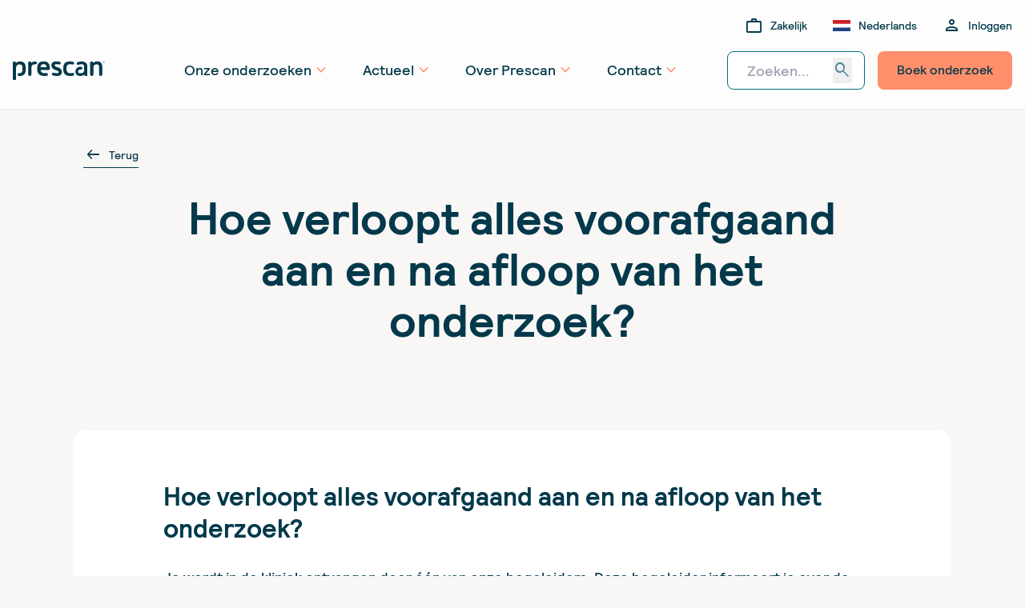

--- FILE ---
content_type: text/html; charset=utf-8
request_url: https://www.prescan.nl/veelgestelde-vragen/hoe-verloopt-alles-voorafgaand-aan-en-na-afloop-van-het-onderzoek
body_size: 9144
content:
<!DOCTYPE html>
<html class="no-js" lang="nl">
<head>
    <meta charset="UTF-8">
<meta name="viewport" content="width=device-width, initial-scale=1.0">
<link rel="stylesheet" type="text/css" href="/assets/css/app.css?v=2988" />
<link rel="icon" type="image/png" href="/assets/img/favicon.png" />
<link rel="preconnect" href="https://prescan.imgix.net" crossorigin />
<link rel="dns-prefetch" href="https://prescan.imgix.net/" />
<link rel="preconnect" href="https://fonts.googleapis.com" crossorigin />
<link rel="dns-prefetch" href="https://fonts.googleapis.com" /><!-- Start VWO Async SmartCode -->
    <link rel="preconnect" href="https://dev.visualwebsiteoptimizer.com" />
    <script type='text/javascript' id='vwoCode'>
        window._vwo_code || (function() {
            var account_id=885043,
                version=2.1,
                settings_tolerance=2000,
                hide_element='body',
                hide_element_style = 'opacity:0 !important;filter:alpha(opacity=0) !important;background:none !important',
                /* DO NOT EDIT BELOW THIS LINE */
                f=false,w=window,d=document,v=d.querySelector('#vwoCode'),cK='_vwo_'+account_id+'_settings',cc={};try{var c=JSON.parse(localStorage.getItem('_vwo_'+account_id+'_config'));cc=c&&typeof c==='object'?c:{}}catch(e){}var stT=cc.stT==='session'?w.sessionStorage:w.localStorage;code={use_existing_jquery:function(){return typeof use_existing_jquery!=='undefined'?use_existing_jquery:undefined},library_tolerance:function(){return typeof library_tolerance!=='undefined'?library_tolerance:undefined},settings_tolerance:function(){return cc.sT||settings_tolerance},hide_element_style:function(){return'{'+(cc.hES||hide_element_style)+'}'},hide_element:function(){if(performance.getEntriesByName('first-contentful-paint')[0]){return''}return typeof cc.hE==='string'?cc.hE:hide_element},getVersion:function(){return version},finish:function(e){if(!f){f=true;var t=d.getElementById('_vis_opt_path_hides');if(t)t.parentNode.removeChild(t);if(e)(new Image).src='https://dev.visualwebsiteoptimizer.com/ee.gif?a='+account_id+e}},finished:function(){return f},addScript:function(e){var t=d.createElement('script');t.type='text/javascript';if(e.src){t.src=e.src}else{t.text=e.text}d.getElementsByTagName('head')[0].appendChild(t)},load:function(e,t){var i=this.getSettings(),n=d.createElement('script'),r=this;t=t||{};if(i){n.textContent=i;d.getElementsByTagName('head')[0].appendChild(n);if(!w.VWO||VWO.caE){stT.removeItem(cK);r.load(e)}}else{var o=new XMLHttpRequest;o.open('GET',e,true);o.withCredentials=!t.dSC;o.responseType=t.responseType||'text';o.onload=function(){if(t.onloadCb){return t.onloadCb(o,e)}if(o.status===200){_vwo_code.addScript({text:o.responseText})}else{_vwo_code.finish('&e=loading_failure:'+e)}};o.onerror=function(){if(t.onerrorCb){return t.onerrorCb(e)}_vwo_code.finish('&e=loading_failure:'+e)};o.send()}},getSettings:function(){try{var e=stT.getItem(cK);if(!e){return}e=JSON.parse(e);if(Date.now()>e.e){stT.removeItem(cK);return}return e.s}catch(e){return}},init:function(){if(d.URL.indexOf('__vwo_disable__')>-1)return;var e=this.settings_tolerance();w._vwo_settings_timer=setTimeout(function(){_vwo_code.finish();stT.removeItem(cK)},e);var t;if(this.hide_element()!=='body'){t=d.createElement('style');var i=this.hide_element(),n=i?i+this.hide_element_style():'',r=d.getElementsByTagName('head')[0];t.setAttribute('id','_vis_opt_path_hides');v&&t.setAttribute('nonce',v.nonce);t.setAttribute('type','text/css');if(t.styleSheet)t.styleSheet.cssText=n;else t.appendChild(d.createTextNode(n));r.appendChild(t)}else{t=d.getElementsByTagName('head')[0];var n=d.createElement('div');n.style.cssText='z-index: 2147483647 !important;position: fixed !important;left: 0 !important;top: 0 !important;width: 100% !important;height: 100% !important;background: white !important;';n.setAttribute('id','_vis_opt_path_hides');n.classList.add('_vis_hide_layer');t.parentNode.insertBefore(n,t.nextSibling)}var o='https://dev.visualwebsiteoptimizer.com/j.php?a='+account_id+'&u='+encodeURIComponent(d.URL)+'&vn='+version;if(w.location.search.indexOf('_vwo_xhr')!==-1){this.addScript({src:o})}else{this.load(o+'&x=true')}}};w._vwo_code=code;code.init();})();
    </script>
    <!-- End VWO Async SmartCode -->    <title>Hoe verloopt het voor en na het onderzoek? | Prescan</title>
<script>dataLayer = [];
(function(w,d,s,l,i){w[l]=w[l]||[];w[l].push({'gtm.start':
new Date().getTime(),event:'gtm.js'});var f=d.getElementsByTagName(s)[0],
j=d.createElement(s),dl=l!='dataLayer'?'&l='+l:'';j.async=true;j.src=
'https://load.gtm.prescan.nl/zpqfgkah.js?id='+i+dl;f.parentNode.insertBefore(j,f);
})(window,document,'script','dataLayer','GTM-NK4JQMG');
</script><meta name="description" content="De volgorde van de onderzoeken kan verschillen per cliënt, evenals de aard en van de onderzoeken. Bij de volgorde van het onderzoeksprogramma houden we…">
<meta name="referrer" content="no-referrer-when-downgrade">
<meta name="robots" content="all">
<meta content="Prescan.Nederland" property="fb:profile_id">
<meta content="nl" property="og:locale">
<meta content="Prescan" property="og:site_name">
<meta content="website" property="og:type">
<meta content="https://www.prescan.nl/veelgestelde-vragen/hoe-verloopt-alles-voorafgaand-aan-en-na-afloop-van-het-onderzoek" property="og:url">
<meta content="Hoe verloopt het voor en na het onderzoek?" property="og:title">
<meta content="De volgorde van de onderzoeken kan verschillen per cliënt, evenals de aard en van de onderzoeken. Bij de volgorde van het onderzoeksprogramma houden we…" property="og:description">
<meta content="https://prescan.imgix.net/stock/Istock/5aa7b69881ff4f48fb737e1211ccfaa3d9337e74.png?auto=format&amp;crop=focalpoint&amp;domain=prescan.imgix.net&amp;fit=crop&amp;fp-x=0.5&amp;fp-y=0.5&amp;h=630&amp;ixlib=php-3.3.1&amp;q=82&amp;w=1200&amp;s=f5b1cf0d27153f374019c78f8d7f94ff" property="og:image">
<meta content="1200" property="og:image:width">
<meta content="630" property="og:image:height">
<meta content="https://nl.trustpilot.com/review/prescan.nl" property="og:see_also">
<meta content="https://www.instagram.com/prescan_nederland/" property="og:see_also">
<meta content="https://www.linkedin.com/company/prescan/" property="og:see_also">
<meta content="https://www.facebook.com/Prescan.Nederland" property="og:see_also">
<meta content="https://twitter.com/Prescan" property="og:see_also">
<meta name="twitter:card" content="summary_large_image">
<meta name="twitter:site" content="@prescan">
<meta name="twitter:creator" content="@prescan">
<meta name="twitter:title" content="Hoe verloopt het voor en na het onderzoek?">
<meta name="twitter:description" content="De volgorde van de onderzoeken kan verschillen per cliënt, evenals de aard en van de onderzoeken. Bij de volgorde van het onderzoeksprogramma houden we…">
<meta name="twitter:image" content="https://prescan.imgix.net/stock/Istock/5aa7b69881ff4f48fb737e1211ccfaa3d9337e74.png?auto=format&amp;crop=focalpoint&amp;domain=prescan.imgix.net&amp;fit=crop&amp;fp-x=0.5&amp;fp-y=0.5&amp;h=418&amp;ixlib=php-3.3.1&amp;q=82&amp;w=800&amp;s=884e42cf3aac4eefdfd9ba18d3c471ac">
<meta name="twitter:image:width" content="800">
<meta name="twitter:image:height" content="418">
<meta name="p:domain_verify" content="174803778793c430e8633c1d7f2dc6dd">
<link href="https://www.prescan.nl/veelgestelde-vragen/hoe-verloopt-alles-voorafgaand-aan-en-na-afloop-van-het-onderzoek" rel="canonical">
<link href="https://www.prescan.nl/" rel="home"></head>

<body class="production  body-nl" id="top"><noscript><iframe src="https://www.googletagmanager.com/ns.html?id=GTM-NK4JQMG"
height="0" width="0" style="display:none;visibility:hidden"></iframe></noscript>

        <header id="header" class="bg-beige--20">
                
<div id="topbar" class="hidden desktop-nav:flex pt-24 pb-20 xl:py-20 justify-between container typography-subtext-1">
    <a href="https://www.prescan.nl/" class="xl:hidden relative top-8 shrink-0 w-[115px] mr-40">
        <img src="/assets/img/prescan-logo-rgb.svg" alt="Prescan">
    </a>
    <div class="flex flex-grow items-center justify-end">
                    <a href="https://www.prescan.nl/business" class="ml-32 flex items-center hover:no-underline">
                <span class="material-symbols-outlined mr-8">work</span>
                <span class="hover:underline">Zakelijk</span>
            </a>
        
        
    <div class="language-switcher ml-32 relative">
        <div class="flex items-center hover:no-underline language-switcher-toggle">
            <img src="/assets/img/country-flags/NL.svg" class="w-22 mr-10" alt="Nederlands">
            <span class="hover:underline">Nederlands</span>
                    </div>
        <ul class="language-switcher-dropdown">
                            
                <li>
                                        <a href="https://www.prescan.nl/veelgestelde-vragen/hoe-verloopt-alles-voorafgaand-aan-en-na-afloop-van-het-onderzoek" class="flex items-center pointer-events-none opacity-70" aria-current="true">
                        <img src="/assets/img/country-flags/NL.svg" class="w-22 h-14 mr-10" alt="Nederlands">
                        <span class="border-transparent ">Nederlands</span>
                    </a>
                </li>
                            
                <li>
                                        <a href="https://www.prescan.nl/en/" class="flex items-center group" >
                        <img src="/assets/img/country-flags/EN.svg" class="w-22 h-14 mr-10" alt="English">
                        <span class="border-transparent group-hover:border-orange group-hover:font-semibold">English</span>
                    </a>
                </li>
                    </ul>
    </div>

                    <a href="https://mijn.prescan.nl/" target="_blank" class="ml-32 flex items-center hover:no-underline">
                <span class="material-symbols-outlined mr-8">person</span>
                <span class="hover:underline">Inloggen</span>
            </a>
            </div>
</div>

                
<div id="navbar" class="hidden desktop-nav:block">
    <div class="container">
        <div class="flex items-center justify-between">
            <a href="https://www.prescan.nl/" class="hidden xl:block shrink-0 w-[115px] mr-40">
                                    <img src="/assets/img/prescan-logo-rgb.svg" alt="Prescan">
                            </a>
            <ul class="main-nav flex-grow xl:justify-center">
                                    <li>
                                                    <a href="https://www.prescan.nl/onderzoeken">
                                <span>Onze onderzoeken</span>
                                <span class="material-symbols-outlined">expand_more</span>
                            </a>
                        
                                                    <ul>
                                                    <li>
                                                    <a  href="https://www.prescan.nl/bodyscan">Bodyscan</a>
                        
                                            </li>
                                    <li>
                                                    <a  href="https://www.prescan.nl/mri-scan">MRI-scan</a>
                        
                                            </li>
                                    <li>
                                                    <a  href="https://www.prescan.nl/cardiologisch-onderzoek">Cardiologisch onderzoek</a>
                        
                                            </li>
                                    <li>
                                                    <a  href="https://www.prescan.nl/huidonderzoek">Dermatologisch onderzoek</a>
                        
                                            </li>
                                    <li>
                                                    <a  href="https://www.prescan.nl/bloedonderzoeken">Bloedonderzoeken</a>
                        
                                            </li>
                                    <li>
                                                    <a  href="https://www.prescan.nl/cadeaubon">Cadeaubon</a>
                        
                                            </li>
                                    <li>
                                                    <a  class="end-link" href="https://www.prescan.nl/onderzoeken">Bekijk alle onderzoeken</a>
                        
                                            </li>
                                            </ul>
                                            </li>
                                    <li>
                                                    <a href="https://www.prescan.nl/nieuws">
                                <span>Actueel</span>
                                <span class="material-symbols-outlined">expand_more</span>
                            </a>
                        
                                                    <ul>
                                                    <li>
                                                    <a  href="https://www.prescan.nl/nieuws">Nieuws</a>
                        
                                            </li>
                                    <li>
                                                    <a  href="https://www.prescan.nl/klantervaringen">Klantervaringen</a>
                        
                                            </li>
                                    <li>
                                                    <a  href="https://www.prescan.nl/kennisbank">Kennisbank</a>
                        
                                            </li>
                                            </ul>
                                            </li>
                                    <li>
                                                    <a href="https://www.prescan.nl/over-prescan">
                                <span>Over Prescan</span>
                                <span class="material-symbols-outlined">expand_more</span>
                            </a>
                        
                                                    <ul>
                                                    <li>
                                                    <a  href="https://www.prescan.nl/over-prescan">Ons verhaal</a>
                        
                                            </li>
                                    <li>
                                                    <a  href="https://www.prescan.nl/medewerkers">Medewerkers</a>
                        
                                            </li>
                                    <li>
                                                    <a  href="https://www.prescan.nl/klinieken">Klinieken</a>
                        
                                            </li>
                                    <li>
                                                    <a  href="https://www.prescan.nl/werken-bij-prescan">Vacatures</a>
                        
                                            </li>
                                    <li>
                                                    <a  class="end-link" href="https://www.prescan.nl/over-prescan">Bekijk meer over Prescan</a>
                        
                                            </li>
                                            </ul>
                                            </li>
                                    <li>
                                                    <a href="https://www.prescan.nl/contact">
                                <span>Contact</span>
                                <span class="material-symbols-outlined">expand_more</span>
                            </a>
                        
                                                    <ul>
                                                    <li>
                                                    <a  href="https://www.prescan.nl/veelgestelde-vragen">Veelgestelde vragen</a>
                        
                                            </li>
                                    <li>
                                                    <a  href="https://www.prescan.nl/feedback-of-klacht">Feedback of klacht</a>
                        
                                            </li>
                                    <li>
                                                    <a  href="https://www.prescan.nl/service">Service</a>
                        
                                            </li>
                                    <li>
                                                    <a  class="end-link" href="https://www.prescan.nl/contact">Bekijk onze contact pagina</a>
                        
                                            </li>
                                            </ul>
                                            </li>
                            </ul>

                                            <div class="flex">
                                            <form action="https://www.prescan.nl/zoeken">
                            <div class="relative search-input-with-loader flex items-center">
                                <input type="search" name="q" minlength="3" placeholder="Zoeken..." required>
                                <button>search</button>
                            </div>
                        </form>

                                                    <a href="https://www.prescan.nl/onderzoeken" class="ml-16 btn btn-orange">Boek onderzoek</a>
                                                            </div>
                    </div>
    </div>
</div>
        
<div id="mobile-nav">
    <div class="mobile-topbar">
        <a href="https://www.prescan.nl/" class="logo">
            <img src="/assets/img/prescan-logo-rgb.svg" alt="Prescan">
        </a>
        <button id="mobile-nav-toggle" class="hamburger hamburger--squeeze outline-none" type="button" aria-label="Menu" aria-controls="navigation">
            <span class="hamburger-box">
                <span class="hamburger-inner"></span>
            </span>
        </button>
    </div>

    <div class="mobile-content">
        <div class="mobile-content-top flex-grow overflow-y-scroll">
            <ul class="main-nav">
                                    <li>
                                                    <a href="">
                                <span>Onze onderzoeken</span>
                                <span class="material-symbols-outlined icon">chevron_right</span>
                            </a>
                        
                                                    <div class="submenu">
                                <div class="close-submenu flex">
                                    <span class="material-symbols-outlined icon">arrow_left_alt</span>
                                    Terug naar overzicht
                                </div>
                                <div class="heading-3 mb-12">Onze onderzoeken</div>
                                <ul>
                                                        <li>
                                                    <a  href="https://www.prescan.nl/bodyscan">Bodyscan</a>
                        
                                            </li>
                                    <li>
                                                    <a  href="https://www.prescan.nl/mri-scan">MRI-scan</a>
                        
                                            </li>
                                    <li>
                                                    <a  href="https://www.prescan.nl/cardiologisch-onderzoek">Cardiologisch onderzoek</a>
                        
                                            </li>
                                    <li>
                                                    <a  href="https://www.prescan.nl/huidonderzoek">Dermatologisch onderzoek</a>
                        
                                            </li>
                                    <li>
                                                    <a  href="https://www.prescan.nl/bloedonderzoeken">Bloedonderzoeken</a>
                        
                                            </li>
                                    <li>
                                                    <a  class="end-link" href="https://www.prescan.nl/onderzoeken">Bekijk alle onderzoeken</a>
                        
                                            </li>
                                                </ul>
                            </div>
                                            </li>
                                    <li>
                                                    <a href="">
                                <span>Actueel</span>
                                <span class="material-symbols-outlined icon">chevron_right</span>
                            </a>
                        
                                                    <div class="submenu">
                                <div class="close-submenu flex">
                                    <span class="material-symbols-outlined icon">arrow_left_alt</span>
                                    Terug naar overzicht
                                </div>
                                <div class="heading-3 mb-12">Actueel</div>
                                <ul>
                                                        <li>
                                                    <a  href="https://www.prescan.nl/nieuws">Nieuws</a>
                        
                                            </li>
                                    <li>
                                                    <a  href="https://www.prescan.nl/klantervaringen">Klantervaringen</a>
                        
                                            </li>
                                    <li>
                                                    <a  href="https://www.prescan.nl/kennisbank">Kennisbank</a>
                        
                                            </li>
                                                </ul>
                            </div>
                                            </li>
                                    <li>
                                                    <a href="">
                                <span>Over Prescan</span>
                                <span class="material-symbols-outlined icon">chevron_right</span>
                            </a>
                        
                                                    <div class="submenu">
                                <div class="close-submenu flex">
                                    <span class="material-symbols-outlined icon">arrow_left_alt</span>
                                    Terug naar overzicht
                                </div>
                                <div class="heading-3 mb-12">Over Prescan</div>
                                <ul>
                                                        <li>
                                                    <a  href="https://www.prescan.nl/over-prescan">Ons verhaal</a>
                        
                                            </li>
                                    <li>
                                                    <a  href="https://www.prescan.nl/medewerkers">Medewerkers</a>
                        
                                            </li>
                                    <li>
                                                    <a  href="https://www.prescan.nl/klinieken">Klinieken</a>
                        
                                            </li>
                                    <li>
                                                    <a  href="https://www.prescan.nl/werken-bij-prescan">Vacatures</a>
                        
                                            </li>
                                    <li>
                                                    <a  class="end-link" href="https://www.prescan.nl/over-prescan">Bekijk meer over Prescan</a>
                        
                                            </li>
                                                </ul>
                            </div>
                                            </li>
                                    <li>
                                                    <a href="https://www.prescan.nl/business">
                                <span>Zakelijk</span>
                                <span class="material-symbols-outlined icon">chevron_right</span>
                            </a>
                        
                                            </li>
                                    <li>
                                                    <a href="">
                                <span>Contact</span>
                                <span class="material-symbols-outlined icon">chevron_right</span>
                            </a>
                        
                                                    <div class="submenu">
                                <div class="close-submenu flex">
                                    <span class="material-symbols-outlined icon">arrow_left_alt</span>
                                    Terug naar overzicht
                                </div>
                                <div class="heading-3 mb-12">Contact</div>
                                <ul>
                                                        <li>
                                                    <a  href="https://www.prescan.nl/veelgestelde-vragen">Veelgestelde vragen</a>
                        
                                            </li>
                                    <li>
                                                    <a  href="https://www.prescan.nl/feedback-of-klacht">Feedback of klacht</a>
                        
                                            </li>
                                    <li>
                                                    <a  href="https://www.prescan.nl/service">Service</a>
                        
                                            </li>
                                    <li>
                                                    <a  class="end-link" href="https://www.prescan.nl/contact">Bekijk onze contact pagina</a>
                        
                                            </li>
                                                </ul>
                            </div>
                                            </li>
                            </ul>

            <form action="https://www.prescan.nl/zoeken" class="mt-28">
                <div class="searchbar">
                    <input type="search" name="q" minlength="3" class="input-search" placeholder="Zoeken...">
                    <button class="material-symbols-outlined">search</button>
                </div>
            </form>
        </div>

        <div class="mobile-content-bottom flex flex-wrap pt-32 pb-22 gap-16 gap-x-32 items-center">
            <div class="flex flex-wrap items-center gap-16">
                <a href="https://www.prescan.nl/onderzoeken" class="btn btn-orange">Boek onderzoek</a>

                                    <a href="https://mijn.prescan.nl/" target="_blank" class="btn btn-orange-outline">
                        <span class="material-symbols-outlined -ml-2 mr-8">person</span>
                        Inloggen
                    </a>
                            </div>

            <div class="flex flex-wrap py-10 gap-x-[32px] gap-y-12 items-center">
                                <a href="/business" target="_blank" class="flex items-center hover:no-underline">
                    <span class="material-symbols-outlined mr-8">work</span>
                    <span class="hover:underline">Zakelijk</span>
                </a>
                                
                <a href="https://www.prescan.nl/en/" class="flex items-center hover:no-underline group">
    <img src="/assets/img/country-flags/EN.svg" class="w-22 h-14 mr-10" alt="English">
    <span class="border-transparent group-hover:border-orange group-hover:font-semibold">English</span>
</a>
            </div>
        </div>
    </div>
</div>
    </header>

        <div class="relative color-bg-header">
        <div class="header-bg bg-green-light small-desktop-header">
                    </div>
        <div class="container-sm pb-40 pt-24 md:py-[104px]">

                    <a href="/veelgestelde-vragen/onderzoek" class="btn btn-link btn-link-small md:ml-12 mb-24 pt-0 md:!absolute md:top-[40px]"><span class="icon material-symbols-outlined text-[24px] mr-8">arrow_left_alt</span>Terug</a>

                            <div class="sm:w-5/6 mx-auto text-center">
                                                                <h1 class="md:heading-hero">Hoe verloopt alles voorafgaand aan en na afloop van het onderzoek?</h1>
                                                                                                    </div>
            
                    </div>
    </div>
    <div class="box sm-max:bg-beige--10 sm-max:rounded-t-lg">
                        
                        
    
    
    <div class="md:container-sm">
        <div class="white-intro-box">
            <div class="container">
                <h2 class="mobile-only:hidden">Hoe verloopt alles voorafgaand aan en na afloop van het onderzoek?</h2>
                                    <div class="sm:mt-24">
                        <p>Je wordt in de kliniek ontvangen door één van onze begeleiders. Deze begeleider informeert je over de onderzoeken, waar deze plaatsvinden en in welke volgorde. </p>
                    </div>
                            </div>
        </div>
    </div>

            <div class="container-sm section-margin-md">
            <article class="old-editor">
                    
                            <div class="article-spacing my-32 ">
    <div class="text-wrapper">
        <p>De volgorde van de onderzoeken kan verschillen per cliënt, evenals de aard en van de onderzoeken. Bij de volgorde van het onderzoeksprogramma houden we zorgvuldig rekening met je (bijvoorbeeld dat je nuchter moet zijn en of je samen met een partner bent). De verpleegkundige neemt het onderzoeksprogramma met je door. Voor alle zekerheid ontvang je schriftelijk alle informatie met betrekking tot de screening en vragen we je een formulier in te vullen en te ondertekenen. Als het cardiologisch onderzoek deel uitmaakt van het onderzoeksprogramma, vragen we je om een kleine vragenlijst in te vullen. Na afloop van de onderzoeken worden de resultaten mondeling toegelicht door de arts, de schriftelijke uitslag ontvang je uiterlijk 15 werkdagen later. Het is tussentijds in sommige klinieken mogelijk een kleine maaltijd in de restaurantgelegenheid van de kliniek te nuttigen, je ontvangt hiervoor van de receptie van Prescan een speciaal bonnetje. In de meeste wachtruimten staat koffie en thee klaar, waar je vrij gebruik van kan maken.</p>
    </div>
</div>

                                        <div class="section-margin-md ">
    <div id="surveyContentEmbed"><!-- Mopinion Pastea.se  start -->
	<script type="text/javascript">(function(){var id="o5hqof9v4uu7ucm4f4gwdxdilsy57b9gdnn";var js=document.createElement("script");js.setAttribute("type","text/javascript");js.setAttribute("src","//deploy.mopinion.com/js/pastease.js");js.async=true;document.getElementsByTagName("head")[0].appendChild(js);var t=setInterval(function(){try{Pastease.load(id);clearInterval(t)}catch(e){}},50)})();</script>
	<!-- Mopinion Pastea.se end --></div>
</div>

                
            </article>
        </div>
    
    
        <div class="section-margin-top-md">
            <div class="container-sm list-orange-bullets bullet-list-links-only">
                <h2 class="heading-3">Lees ook:</h2>
                <ul class="mt-24 md:columns-2 md:gap-[60px]">
                                            <li>
                            <a href="https://www.prescan.nl/veelgestelde-vragen/hoe-lang-duren-de-onderzoeken">Hoe lang duren de onderzoeken?</a>
                        </li>
                                            <li>
                            <a href="https://www.prescan.nl/veelgestelde-vragen/maakt-een-mri-scan-veel-lawaai">Maakt een MRI-scan veel lawaai?</a>
                        </li>
                                            <li>
                            <a href="https://www.prescan.nl/veelgestelde-vragen/ik-ben-claustrofobisch-is-dit-een-probleem-tijdens-de-onderzoeken">Ik ben claustrofobisch. Is dit een probleem tijdens de onderzoeken?</a>
                        </li>
                                            <li>
                            <a href="https://www.prescan.nl/veelgestelde-vragen/kan-er-een-kalmerend-middel-worden-toegediend-tijdens-de-mri-scan">Kan er een kalmerend middel worden toegediend tijdens de MRI-scan?</a>
                        </li>
                                            <li>
                            <a href="https://www.prescan.nl/veelgestelde-vragen/hoelang-dermatologisch-onderzoek">Hoelang duurt een dermatologisch onderzoek?</a>
                        </li>
                                            <li>
                            <a href="https://www.prescan.nl/veelgestelde-vragen/wat-verwachten-dermatologisch-onderzoek">Dermatologisch onderzoek: wat kun je verwachten?</a>
                        </li>
                                            <li>
                            <a href="https://www.prescan.nl/veelgestelde-vragen/voor-wie-dermatologisch-raadzaam">Voor wie is een dermatologisch onderzoek raadzaam?</a>
                        </li>
                                    </ul>
            </div>
        </div>
    
            </div>

            <div class="container-sm my-80 md:my-100 xl:my-120">
                            <div class="border border-blue-dark rounded md:rounded-lg py-32 md:py-36 px-24 md:px-48 lg:px-64 md:flex flex-wrap items-center justify-between">
    <h2 class="text-green-dark md:my-12 md:mr-20">
        Wij helpen je graag verder
    </h2>
    <div class="sm:flex flex-wrap items-center mt-24 md:my-12">
        <a href="tel:+31742559255" target="_blank" class="flex items-center w-full sm:w-auto typography-subtitle-1 mt-12 sm:mt-0 mr-32 md:mr-40 hover:no-underline"><span class="material-symbols-outlined text-[32px] mr-12">call</span>074 255 9 255</a>
        <a href="mailto:info@prescan.nl" target="_blank" class="flex items-center sm:w-auto typography-subtitle-1 mt-12 sm:mt-0 mr-32 md:mr-40 hover:no-underline"><span class="material-symbols-outlined text-[32px] mr-12">mail</span>info@prescan.nl</a>
        <a href="https://api.whatsapp.com/send?phone=31742559255&amp;text=" target="_blank" class="flex items-center w-full sm:w-auto typography-subtitle-1 mt-12 sm:mt-0 hover:no-underline"><span class="w-32 mr-12 inline-block"><img src="/assets/img/icons/contact/alt/whatsapp.svg" alt="" class="mx-auto"></span>WhatsApp ons</a>     </div>
</div>

                                                        <div class="bg-green-dark rounded md:rounded-lg py-32 md:py-48 px-24 md:px-48 lg:p-64 flex flex-wrap items-center justify-between mt-32">
    <div class="text-white md:w-1/2">
        <h2>
            Mis geen nieuws meer
        </h2>
        <div class="mt-16">
            <p>Schrijf je in voor onze nieuwsbrief en ontvang het laatste nieuws, aanbiedingen en meer.</p>
        </div>
    </div>
    <form method="get" action="https://www.prescan.nl/aanmelden-nieuwsbrief" class="flex self-end w-full md:w-auto mt-24 md:mt-0">
        <input name="email" type="email" class="w-full sm:w-[300px] border-l border-y border-beige--10 placeholder:text-beige--20 text-white leading-[28px] rounded-l px-16 py-7 bg-transparent typography-body-2" placeholder="Laat je e-mailadres achter" required>
        <button type="submit" class="bg-orange rounded-r w-[44px] flex items-center justify-center shrink-0"><span class="material-symbols-outlined text-[24px]">chevron_right</span></button>
    </form>
</div>
                    </div>
    
            <footer id="footer">
    <div class="hidden md:flex bg-beige--10">
        <div class="flex-shrink-0 bg-blue-dark">
            <div class="pt-17 pb-14 px-28 bg-beige--10 rounded-br-lg">
                <img src="/assets/img/prescan-logo-rgb.svg" class="mx-auto max-w-[115px]" alt="Prescan">
            </div>
        </div>
        <div class="flex-grow bg-blue-dark rounded-tl-lg"></div>
    </div>

    <div class="container-sm">
        <div class="footer-content">
            <div class="footer-links-columns">
                <div class="footer-links-column">
                    <div class="column-mobile-toggle collapse-toggle" data-collapse-slide-target="ul.footer-links">
                        <span>Onderzoeken</span>
                        <span class="material-symbols-outlined icon">expand_more</span>
                    </div>
                    <div class="column-heading">Onderzoeken</div>
                    <ul  class="footer-links"><li ><a  href="https://www.prescan.nl/bodyscan">Bodyscan</a></li><li ><a  href="https://www.prescan.nl/mri-scan">MRI-scan</a></li><li ><a  href="https://www.prescan.nl/cardiologische-onderzoeken">Cardiologisch onderzoek</a></li><li ><a  href="https://www.prescan.nl/huidonderzoek">Dermatologisch onderzoek</a></li><li ><a  href="https://www.prescan.nl/bloedonderzoeken">Laboratoriumonderzoeken</a></li><li ><a  href="https://www.prescan.nl/onderzoeken">Alle onderzoeken</a></li></ul>
                </div>
                <div class="footer-links-column">
                    <div class="column-mobile-toggle collapse-toggle" data-collapse-slide-target="ul.footer-links">
                        <span>Algemeen</span>
                        <span class="material-symbols-outlined icon">expand_more</span>
                    </div>
                    <div class="column-heading">Algemeen</div>
                    <ul  class="footer-links"><li ><a  href="https://www.prescan.nl/service">Service</a></li><li ><a  href="https://www.prescan.nl/contact">Contact</a></li><li ><a  href="https://www.prescan.nl/klantervaringen">Klantervaringen</a></li><li ><a  href="https://www.prescan.nl/business">Prescan Zakelijk</a></li><li ><a  href="https://www.prescan.nl/cadeaubon">Cadeaubon</a></li></ul>
                </div>
                <div class="footer-links-column">
                    <div class="column-mobile-toggle collapse-toggle" data-collapse-slide-target="ul.footer-links">
                        <span>Prescan</span>
                        <span class="material-symbols-outlined icon">expand_more</span>
                    </div>
                    <div class="column-heading">Prescan</div>
                    <ul  class="footer-links"><li ><a  href="https://www.prescan.nl/over-prescan">Over ons</a></li><li ><a  href="https://www.prescan.nl/klinieken">Klinieken</a></li><li ><a  href="https://www.prescan.nl/kennisbank">Kennisbank</a></li><li ><a  href="https://www.prescan.nl/medewerkers">Medewerkers</a></li><li ><a  href="https://www.prescan.nl/werken-bij-prescan">Werken bij Prescan</a></li><li ><a  href="https://www.prescan.nl/nieuws">Nieuws</a></li><li ><a  class="active" href="https://www.prescan.nl/veelgestelde-vragen">Veelgestelde vragen</a></li><li ><a  href="https://www.prescan.nl/feedback-of-klacht">Klachten</a></li><li ><a  href="https://www.prescan.nl/medezeggenschap">Medezeggenschap</a></li></ul>
                </div>
            </div>

            <div class="md:flex flex-wrap items-center justify-between typography-subtext-1">
                <div class="footer-certificates">
                    <div class="mr-32">
                        Klantwaardering<br />Prescan
                    </div>
                    <div class="md:flex">
                                                    <a href="https://www.kliniekzoeker.nl/kliniekenzoeker/312-medisch-centrum-baarn" target="_blank" class="footer-certificate">
                                <img class="relative -top-1" src="/assets/img/certificates/logo-zkn.svg" alt="ZKN">
                            </a>
                                                <a href="https://www.zorgkaartnederland.nl/zorginstelling/diagnostisch-centrum-prescan-locatie-baarn-baarn-3042093" target="_blank" class="footer-certificate">
                            <img src="/assets/img/certificates/logo-zorgkaartnederland.svg" alt="Zorgkaart Nederland">
                            <span class="rating ml-2">8.9</span>
                        </a>
                    </div>
                </div>

                <div class="sm:hidden text-center mt-40 text-green-light">
                    Prescan 2026 - Alle rechten voorbehouden
                </div>

                <div class="footer-socials">
                    <div class="mb-15 md:mb-0 md:mr-32">Volg ons</div>
                    <ul class="social-platforms">
                                                    <li>
                                <a href="https://www.facebook.com/Prescan.Nederland" target="_blank"><span class="icon icon-facebook"></span></a>
                            </li>
                                                                            <li>
                                <a href="https://www.linkedin.com/company/prescan/" target="_blank"><span class="icon icon-linkedin"></span></a>
                            </li>
                                                                            <li>
                                <a href="https://www.instagram.com/prescan_nederland/" target="_blank"><span class="icon icon-instagram"></span></a>
                            </li>
                                            </ul>
                </div>
            </div>

            <div class="footer-legal-bottom">
                <div class="legal-copyright">
                    Prescan 2026 - Alle rechten voorbehouden
                </div>
                <div>
                    <ul class="legal-links">
                                                    <li class="mx-gutter-sm"><a  href="https://www.prescan.nl/privacy-statement">Privacy Statement</a></li>
                                                    <li class="mx-gutter-sm"><a  href="https://www.prescan.nl/algemene-voorwaarden">Algemene voorwaarden</a></li>
                                                    <li class="mx-gutter-sm"><a  href="https://www.prescan.nl/cookies-cookiebeleid">Cookies</a></li>
                                                    <li class="mx-gutter-sm"><a  href="https://www.prescan.nl/disclaimer">Disclaimer</a></li>
                                            </ul>
                </div>
            </div>
        </div>
    </div>
</footer>
    
    <script type="text/javascript" src="/assets/js/app.js?v=2988"></script>
    <script type="application/ld+json">{"@context":"https://schema.org","@graph":[{"@type":"FAQPage","author":{"@id":"https://www.prescan.nl/#identity"},"copyrightHolder":{"@id":"https://www.prescan.nl/#identity"},"copyrightYear":"2020","creator":{"@id":"#creator"},"dateCreated":"2020-03-25T13:54:38+01:00","dateModified":"2025-04-30T10:30:45+02:00","datePublished":"2020-03-25T13:53:00+01:00","description":"De volgorde van de onderzoeken kan verschillen per cliënt, evenals de aard en van de onderzoeken. Bij de volgorde van het onderzoeksprogramma houden we zorgvuldig rekening met je (bijvoorbeeld dat je nuchter moet zijn en of je samen met een partner bent). De verpleegkundige neemt het onderzoeksprogramma met je door. Voor alle zekerheid ontvang je schriftelijk alle informatie met betrekking tot de screening en vragen we je een formulier in te vullen en te ondertekenen. Als het cardiologisch onderzoek deel uitmaakt van het onderzoeksprogramma, vragen we je om een kleine vragenlijst in te vullen. Na afloop van de onderzoeken worden de resultaten mondeling toegelicht door de arts, de schriftelijke uitslag ontvang je uiterlijk 15 werkdagen later. Het is tussentijds in sommige klinieken mogelijk een kleine maaltijd in de restaurantgelegenheid van de kliniek te nuttigen, je ontvangt hiervoor van de receptie van Prescan een speciaal bonnetje. In de meeste wachtruimten staat koffie en thee klaar, waar je vrij gebruik van kan maken.","headline":"Hoe verloopt het voor en na het onderzoek?","image":{"@type":"ImageObject","url":"https://prescan.imgix.net/stock/Istock/5aa7b69881ff4f48fb737e1211ccfaa3d9337e74.png?auto=format&crop=focalpoint&domain=prescan.imgix.net&fit=crop&fp-x=0.5&fp-y=0.5&h=630&ixlib=php-3.3.1&q=82&w=1200&s=f5b1cf0d27153f374019c78f8d7f94ff"},"inLanguage":"nl","mainEntity":[{"@type":"Question","acceptedAnswer":{"@type":"Answer","text":"\u003Cp\u003EDe volgorde van de onderzoeken kan verschillen per cliënt, evenals de aard en van de onderzoeken. Bij de volgorde van het onderzoeksprogramma houden we zorgvuldig rekening met je (bijvoorbeeld dat je nuchter moet zijn en of je samen met een partner bent). De verpleegkundige neemt het onderzoeksprogramma met je door. Voor alle zekerheid ontvang je schriftelijk alle informatie met betrekking tot de screening en vragen we je een formulier in te vullen en te ondertekenen. Als het cardiologisch onderzoek deel uitmaakt van het onderzoeksprogramma, vragen we je om een kleine vragenlijst in te vullen. Na afloop van de onderzoeken worden de resultaten mondeling toegelicht door de arts, de schriftelijke uitslag ontvang je uiterlijk 15 werkdagen later. Het is tussentijds in sommige klinieken mogelijk een kleine maaltijd in de restaurantgelegenheid van de kliniek te nuttigen, je ontvangt hiervoor van de receptie van Prescan een speciaal bonnetje. In de meeste wachtruimten staat koffie en thee klaar, waar je vrij gebruik van kan maken.\u003C/p\u003E\u003Ca href=\"https://www.prescan.nl/veelgestelde-vragen/hoe-verloopt-alles-voorafgaand-aan-en-na-afloop-van-het-onderzoek\" target=\"_blank\"\u003EHoe verloopt alles voorafgaand aan en na afloop van het onderzoek?\u003C/a\u003E"},"name":"Hoe verloopt alles voorafgaand aan en na afloop van het onderzoek?"}],"mainEntityOfPage":"https://www.prescan.nl/veelgestelde-vragen/hoe-verloopt-alles-voorafgaand-aan-en-na-afloop-van-het-onderzoek","name":"Hoe verloopt het voor en na het onderzoek?","publisher":{"@id":"#creator"},"url":"https://www.prescan.nl/veelgestelde-vragen/hoe-verloopt-alles-voorafgaand-aan-en-na-afloop-van-het-onderzoek"},{"@id":"https://www.prescan.nl/#identity","@type":"Organization","address":{"@type":"PostalAddress","addressCountry":"Nederland","addressLocality":"Baarn","addressRegion":"Utrecht","postalCode":"3741 GP","streetAddress":"Hermesweg 15"},"aggregateRating":{"@type":"AggregateRating","bestRating":10,"ratingValue":8.9,"reviewCount":1073,"worstRating":1},"contactPoint":[{"@type":"ContactPoint","contactType":"customer support","telephone":"+31 (0) 74 255 9255"}],"description":"Prescan is een onafhankelijk en internationaal opererend onderzoeksbureau op het gebied van medische wetenschap en technologie. Wij zijn gespecialiseerd in het ontwikkelen en uitvoeren van klinische studies voor de medische en farmaceutische industrie, ziekenhuizen, universiteiten en overheid.","email":"info@prescan.nl","image":{"@type":"ImageObject","height":"32","url":"https://storage.googleapis.com/prescan-website/other/prescan-logo-rgb.svg?v=1686510363","width":"155"},"logo":{"@type":"ImageObject","height":"60","url":"https://prescan.imgix.net/other/prescan-logo-rgb.svg?domain=prescan.imgix.net&fit=clip&fm=jpg&h=60&ixlib=php-3.3.1&q=82&w=600&s=4c9cc0879de5dcee7ad649100e15994c","width":"291"},"name":"Prescan","sameAs":["https://twitter.com/Prescan","https://www.facebook.com/Prescan.Nederland","https://www.linkedin.com/company/prescan/","https://www.instagram.com/prescan_nederland/","https://nl.trustpilot.com/review/prescan.nl"],"telephone":"+31 (0) 74 255 9255","url":"https://www.prescan.nl/"},{"@id":"#creator","@type":"WebPage","inLanguage":"nl"},{"@type":"BreadcrumbList","description":"Breadcrumbs list","itemListElement":[{"@type":"ListItem","item":"https://www.prescan.nl/","name":"Homepage","position":1},{"@type":"ListItem","item":"https://www.prescan.nl/veelgestelde-vragen","name":"Veelgestelde vragen","position":2},{"@type":"ListItem","item":"https://www.prescan.nl/veelgestelde-vragen/hoe-verloopt-alles-voorafgaand-aan-en-na-afloop-van-het-onderzoek","name":"Hoe verloopt alles voorafgaand aan en na afloop van het onderzoek?","position":3}],"name":"Breadcrumbs"}]}</script></body>
</html>
<!-- Cached by Blitz on 2026-01-19T20:29:37+01:00 -->

--- FILE ---
content_type: text/css
request_url: https://www.prescan.nl/assets/css/app.css?v=2988
body_size: 38890
content:
@import url(https://fonts.googleapis.com/css2?family=Material+Symbols+Outlined:wght@300&family=Material+Symbols+Rounded:wght@100..700);
@charset "UTF-8";*,:after,:before{--tw-border-spacing-x:0;--tw-border-spacing-y:0;--tw-translate-x:0;--tw-translate-y:0;--tw-rotate:0;--tw-skew-x:0;--tw-skew-y:0;--tw-scale-x:1;--tw-scale-y:1;--tw-pan-x: ;--tw-pan-y: ;--tw-pinch-zoom: ;--tw-scroll-snap-strictness:proximity;--tw-gradient-from-position: ;--tw-gradient-via-position: ;--tw-gradient-to-position: ;--tw-ordinal: ;--tw-slashed-zero: ;--tw-numeric-figure: ;--tw-numeric-spacing: ;--tw-numeric-fraction: ;--tw-ring-inset: ;--tw-ring-offset-width:0px;--tw-ring-offset-color:#fff;--tw-ring-color:rgba(59,130,246,.5);--tw-ring-offset-shadow:0 0 #0000;--tw-ring-shadow:0 0 #0000;--tw-shadow:0 0 #0000;--tw-shadow-colored:0 0 #0000;--tw-blur: ;--tw-brightness: ;--tw-contrast: ;--tw-grayscale: ;--tw-hue-rotate: ;--tw-invert: ;--tw-saturate: ;--tw-sepia: ;--tw-drop-shadow: ;--tw-backdrop-blur: ;--tw-backdrop-brightness: ;--tw-backdrop-contrast: ;--tw-backdrop-grayscale: ;--tw-backdrop-hue-rotate: ;--tw-backdrop-invert: ;--tw-backdrop-opacity: ;--tw-backdrop-saturate: ;--tw-backdrop-sepia: ;--tw-contain-size: ;--tw-contain-layout: ;--tw-contain-paint: ;--tw-contain-style: }::-ms-backdrop{--tw-border-spacing-x:0;--tw-border-spacing-y:0;--tw-translate-x:0;--tw-translate-y:0;--tw-rotate:0;--tw-skew-x:0;--tw-skew-y:0;--tw-scale-x:1;--tw-scale-y:1;--tw-pan-x: ;--tw-pan-y: ;--tw-pinch-zoom: ;--tw-scroll-snap-strictness:proximity;--tw-gradient-from-position: ;--tw-gradient-via-position: ;--tw-gradient-to-position: ;--tw-ordinal: ;--tw-slashed-zero: ;--tw-numeric-figure: ;--tw-numeric-spacing: ;--tw-numeric-fraction: ;--tw-ring-inset: ;--tw-ring-offset-width:0px;--tw-ring-offset-color:#fff;--tw-ring-color:rgba(59,130,246,.5);--tw-ring-offset-shadow:0 0 #0000;--tw-ring-shadow:0 0 #0000;--tw-shadow:0 0 #0000;--tw-shadow-colored:0 0 #0000;--tw-blur: ;--tw-brightness: ;--tw-contrast: ;--tw-grayscale: ;--tw-hue-rotate: ;--tw-invert: ;--tw-saturate: ;--tw-sepia: ;--tw-drop-shadow: ;--tw-backdrop-blur: ;--tw-backdrop-brightness: ;--tw-backdrop-contrast: ;--tw-backdrop-grayscale: ;--tw-backdrop-hue-rotate: ;--tw-backdrop-invert: ;--tw-backdrop-opacity: ;--tw-backdrop-saturate: ;--tw-backdrop-sepia: ;--tw-contain-size: ;--tw-contain-layout: ;--tw-contain-paint: ;--tw-contain-style: }::backdrop{--tw-border-spacing-x:0;--tw-border-spacing-y:0;--tw-translate-x:0;--tw-translate-y:0;--tw-rotate:0;--tw-skew-x:0;--tw-skew-y:0;--tw-scale-x:1;--tw-scale-y:1;--tw-pan-x: ;--tw-pan-y: ;--tw-pinch-zoom: ;--tw-scroll-snap-strictness:proximity;--tw-gradient-from-position: ;--tw-gradient-via-position: ;--tw-gradient-to-position: ;--tw-ordinal: ;--tw-slashed-zero: ;--tw-numeric-figure: ;--tw-numeric-spacing: ;--tw-numeric-fraction: ;--tw-ring-inset: ;--tw-ring-offset-width:0px;--tw-ring-offset-color:#fff;--tw-ring-color:rgba(59,130,246,.5);--tw-ring-offset-shadow:0 0 #0000;--tw-ring-shadow:0 0 #0000;--tw-shadow:0 0 #0000;--tw-shadow-colored:0 0 #0000;--tw-blur: ;--tw-brightness: ;--tw-contrast: ;--tw-grayscale: ;--tw-hue-rotate: ;--tw-invert: ;--tw-saturate: ;--tw-sepia: ;--tw-drop-shadow: ;--tw-backdrop-blur: ;--tw-backdrop-brightness: ;--tw-backdrop-contrast: ;--tw-backdrop-grayscale: ;--tw-backdrop-hue-rotate: ;--tw-backdrop-invert: ;--tw-backdrop-opacity: ;--tw-backdrop-saturate: ;--tw-backdrop-sepia: ;--tw-contain-size: ;--tw-contain-layout: ;--tw-contain-paint: ;--tw-contain-style: }
/*! tailwindcss v3.4.19 | MIT License | https://tailwindcss.com*/*,:after,:before{border:0 solid;-webkit-box-sizing:border-box;box-sizing:border-box}:after,:before{--tw-content:""}:host,html{-webkit-text-size-adjust:100%;-webkit-font-feature-settings:normal;font-feature-settings:normal;-webkit-tap-highlight-color:transparent;font-family:ui-sans-serif,system-ui,sans-serif,Apple Color Emoji,Segoe UI Emoji,Segoe UI Symbol,Noto Color Emoji;font-variation-settings:normal;line-height:1.5;-moz-tab-size:4;-o-tab-size:4;tab-size:4}body{line-height:inherit;margin:0}hr{border-top-width:1px;color:inherit;height:0}abbr:where([title]){-webkit-text-decoration:underline dotted;text-decoration:underline dotted}h1,h2,h3,h4,h5,h6{font-size:inherit;font-weight:inherit}a{color:inherit;text-decoration:inherit}b,strong{font-weight:bolder}code,kbd,pre,samp{-webkit-font-feature-settings:normal;font-feature-settings:normal;font-family:ui-monospace,SFMono-Regular,Menlo,Monaco,Consolas,Liberation Mono,Courier New,monospace;font-size:1em;font-variation-settings:normal}small{font-size:80%}sub,sup{font-size:75%;line-height:0;position:relative;vertical-align:baseline}sub{bottom:-.25em}sup{top:-.5em}table{border-collapse:collapse;border-color:inherit;text-indent:0}button,input,optgroup,select,textarea{-webkit-font-feature-settings:inherit;font-feature-settings:inherit;color:inherit;font-family:inherit;font-size:100%;font-variation-settings:inherit;font-weight:inherit;letter-spacing:inherit;line-height:inherit;margin:0;padding:0}button,select{text-transform:none}button,input:where([type=button]),input:where([type=reset]),input:where([type=submit]){-webkit-appearance:button;background-color:transparent;background-image:none}:-moz-focusring{outline:auto}:-moz-ui-invalid{box-shadow:none}progress{vertical-align:baseline}::-webkit-inner-spin-button,::-webkit-outer-spin-button{height:auto}[type=search]{-webkit-appearance:textfield;outline-offset:-2px}::-webkit-search-decoration{-webkit-appearance:none}::-webkit-file-upload-button{-webkit-appearance:button;font:inherit}summary{display:list-item}blockquote,dd,dl,figure,h1,h2,h3,h4,h5,h6,hr,p,pre{margin:0}fieldset{margin:0}fieldset,legend{padding:0}menu,ol,ul{list-style:none;margin:0;padding:0}dialog{padding:0}textarea{resize:vertical}input::-webkit-input-placeholder,textarea::-webkit-input-placeholder{color:#9ca3af;opacity:1}input::-moz-placeholder,textarea::-moz-placeholder{color:#9ca3af;opacity:1}input:-ms-input-placeholder,textarea:-ms-input-placeholder{color:#9ca3af;opacity:1}input::-ms-input-placeholder,textarea::-ms-input-placeholder{color:#9ca3af;opacity:1}input::placeholder,textarea::placeholder{color:#9ca3af;opacity:1}[role=button],button{cursor:pointer}:disabled{cursor:default}audio,canvas,embed,iframe,img,object,svg,video{display:block;vertical-align:middle}img,video{height:auto;max-width:100%}[hidden]:where(:not([hidden=until-found])){display:none}.btn{-webkit-box-align:center;-ms-flex-align:center;-webkit-box-pack:center;-ms-flex-pack:center;--tw-text-opacity:1;-webkit-align-items:center;align-items:center;border-radius:8px;color:rgb(3 57 75/var(--tw-text-opacity,1));cursor:pointer;display:-webkit-inline-box;display:-webkit-inline-flex;display:-ms-inline-flexbox;display:inline-flex;font-size:16px;font-weight:400;height:48px;-webkit-justify-content:center;justify-content:center;line-height:24px;padding:10px 24px;text-transform:none;-webkit-transition-duration:.15s;transition-duration:.15s;-webkit-transition-property:color,background-color,border-color,fill,stroke,-webkit-text-decoration-color;transition-property:color,background-color,border-color,fill,stroke,-webkit-text-decoration-color;transition-property:color,background-color,border-color,text-decoration-color,fill,stroke;transition-property:color,background-color,border-color,text-decoration-color,fill,stroke,-webkit-text-decoration-color;-webkit-transition-timing-function:cubic-bezier(.4,0,.2,1);transition-timing-function:cubic-bezier(.4,0,.2,1);white-space:nowrap;width:auto}.btn:hover{-webkit-text-decoration-line:none;text-decoration-line:none}.btn.\!hidden,.btn.hidden{display:none!important}.btn.btn-small{font-size:14px;line-height:24px}.btn.btn-outline{border-width:1px;-webkit-transition-duration:.15s;transition-duration:.15s;-webkit-transition-property:color,background-color,border-color,fill,stroke,-webkit-text-decoration-color;transition-property:color,background-color,border-color,fill,stroke,-webkit-text-decoration-color;transition-property:color,background-color,border-color,text-decoration-color,fill,stroke;transition-property:color,background-color,border-color,text-decoration-color,fill,stroke,-webkit-text-decoration-color;-webkit-transition-timing-function:cubic-bezier(.4,0,.2,1);transition-timing-function:cubic-bezier(.4,0,.2,1)}.btn.btn-outline,.btn.btn-outline:hover{--tw-border-opacity:1;border-color:rgb(3 57 75/var(--tw-border-opacity,1))}.btn.btn-orange-outline{border-color:rgb(255 142 106/var(--tw-border-opacity,1));border-width:1px;-webkit-transition-duration:.15s;transition-duration:.15s;-webkit-transition-property:color,background-color,border-color,fill,stroke,-webkit-text-decoration-color;transition-property:color,background-color,border-color,fill,stroke,-webkit-text-decoration-color;transition-property:color,background-color,border-color,text-decoration-color,fill,stroke;transition-property:color,background-color,border-color,text-decoration-color,fill,stroke,-webkit-text-decoration-color;-webkit-transition-timing-function:cubic-bezier(.4,0,.2,1);transition-timing-function:cubic-bezier(.4,0,.2,1)}.btn.btn-orange-outline,.btn.btn-orange-outline:hover{--tw-border-opacity:1}.btn.btn-orange-outline:hover{border-color:rgb(3 57 75/var(--tw-border-opacity,1))}.btn.btn-orange{--tw-bg-opacity:1;background-color:rgb(255 142 106/var(--tw-bg-opacity,1))}.btn.btn-orange:hover{--tw-bg-opacity:1;background-color:rgb(254 128 88/var(--tw-bg-opacity,1))}.btn.btn-link{-webkit-box-align:center;-ms-flex-align:center;-webkit-align-items:center;align-items:center;border-bottom-width:1px;border-radius:0;display:-webkit-inline-box;display:-webkit-inline-flex;display:-ms-inline-flexbox;display:inline-flex;padding-left:0;padding-right:0;position:relative;-webkit-transition-duration:.3s;transition-duration:.3s;-webkit-transition-property:color,background-color,border-color,fill,stroke,-webkit-text-decoration-color;transition-property:color,background-color,border-color,fill,stroke,-webkit-text-decoration-color;transition-property:color,background-color,border-color,text-decoration-color,fill,stroke;transition-property:color,background-color,border-color,text-decoration-color,fill,stroke,-webkit-text-decoration-color;-webkit-transition-timing-function:cubic-bezier(.4,0,.2,1);transition-timing-function:cubic-bezier(.4,0,.2,1)}.btn.btn-link:hover{-webkit-text-decoration-line:none;text-decoration-line:none}.btn.btn-link{font-size:16px;line-height:24px}.btn.btn-link:hover{--tw-border-opacity:1;border-color:rgb(255 142 106/var(--tw-border-opacity,1))}.btn.btn-link .icon.icon-right{--tw-text-opacity:1;color:rgb(255 142 106/var(--tw-text-opacity,1))}.btn.btn-link .icon.icon-right,.btn.btn-link .icon.icon-right-small{margin-left:8px;position:relative;right:0;-webkit-transition:right .5s ease;transition:right .5s ease}.btn.btn-link .icon.icon-right-small{top:1px}.btn.btn-link-small{font-size:14px;height:32px;padding-bottom:6px;padding-top:6px}.btn.btn-disabled,.btn:disabled{--tw-bg-opacity:1;--tw-text-opacity:1;background-color:rgb(229 229 229/var(--tw-bg-opacity,1));color:rgb(173 173 173/var(--tw-text-opacity,1));cursor:not-allowed}.btn.btn-disabled:hover,.btn:disabled:hover{--tw-bg-opacity:1;background-color:rgb(229 229 229/var(--tw-bg-opacity,1))}.heading,.heading-hero{font-weight:700}.heading-hero{font-size:40px;line-height:48px}@media (min-width:640px){.heading-hero{font-size:48px;line-height:64px}}@media (min-width:1024px){.heading-hero{font-size:56px;line-height:64px}}.heading-1,h1{font-size:32px;font-weight:700;line-height:40px}@media (min-width:1024px){.heading-1,h1{font-size:40px;line-height:56px}}.heading-2,h2{font-size:28px;font-weight:700;line-height:36px}@media (min-width:640px){.heading-2,h2{font-size:24px;line-height:32px}}@media (min-width:1024px){.heading-2,h2{font-size:32px;line-height:40px}}.heading-3,h3{font-size:20px;font-weight:700;line-height:28px}@media (min-width:640px){.heading-3,h3{line-height:32px}}@media (min-width:1024px){.heading-3,h3{font-size:24px}}.heading-4,h4{font-size:16px;font-weight:700;line-height:24px}@media (min-width:640px){.heading-4,h4{font-size:18px}}@media (min-width:1024px){.heading-4,h4{font-size:20px;line-height:28px}}.heading-5,h5{font-size:16px;font-weight:700;line-height:16px}@media (min-width:640px){.heading-5,h5{font-size:16px;line-height:24px}}@media (min-width:1024px){.heading-5,h5{font-size:18px}}.typography-subtitle-1{font-size:18px;font-weight:500;line-height:24px}@media (min-width:1024px){.typography-subtitle-1{font-size:20px;line-height:32px}}.typography-subtitle-2{font-size:16px;font-weight:700;line-height:24px}@media (min-width:640px){.typography-subtitle-2{font-weight:500}}@media (min-width:1024px){.typography-subtitle-2{font-size:18px}}.typography-body-2{font-size:14px;line-height:24px}@media (min-width:1024px){.typography-body-2{font-size:16px;line-height:28px}}.typography-subtext-1{font-size:14px;line-height:20px}.typography-subtext-2{font-size:10px;font-weight:500;letter-spacing:.5px;line-height:12px}@media (min-width:1024px){.typography-subtext-2{font-size:12px;font-weight:400;letter-spacing:normal;line-height:16px}}.color-bg-header .header-bg{height:440px;inset:0;position:absolute;z-index:-1}@media (min-width:820px){.color-bg-header .header-bg{height:640px}.color-bg-header .header-bg.small-desktop-header{height:472px}}@media (max-width:819px){.color-bg-header .header-bg.small-mobile-header{height:375px}}@media (min-width:820px){.full-image-bg-header.small-desktop-header .bg-overlay,.full-image-bg-header.small-desktop-header .image-bg{height:472px}}@media (max-width:819px){.full-image-bg-header.small-mobile-header .bg-overlay,.full-image-bg-header.small-mobile-header .image-bg{height:375px}}.full-image-bg-header .image-bg{height:500px;inset:0;position:absolute;z-index:-1}@media (min-width:820px){.full-image-bg-header .image-bg{height:640px;-webkit-transform:none!important;transform:none!important}}@media (max-width:819px){.full-image-bg-header .image-bg{background-position:50%;background-repeat:no-repeat;background-size:cover}}.full-image-bg-header .bg-overlay{--tw-gradient-from:rgba(0,0,0,.55) var(--tw-gradient-from-position);--tw-gradient-to:transparent var(--tw-gradient-to-position);--tw-gradient-stops:var(--tw-gradient-from),var(--tw-gradient-to);--tw-gradient-to:rgba(0,0,0,.2) var(--tw-gradient-to-position);background-image:-webkit-gradient(linear,left top,left bottom,from(var(--tw-gradient-stops)));background-image:linear-gradient(to bottom,var(--tw-gradient-stops));border-bottom-left-radius:16px;border-bottom-right-radius:16px;height:500px;inset:0;position:absolute;z-index:-1}@media (max-width:639px){.full-image-bg-header .bg-overlay{bottom:-70px;top:-70px}}@media (min-width:820px){.full-image-bg-header .bg-overlay{height:640px}}.mobile-header-bg-overlay{background:-webkit-gradient(linear,left top,left bottom,from(rgba(0,0,0,.6)),to(rgba(0,0,0,.5)));background:linear-gradient(180deg,rgba(0,0,0,.6),rgba(0,0,0,.5))}.section-margin{margin-bottom:40px;margin-top:40px}@media (min-width:640px){.section-margin{margin-bottom:64px;margin-top:64px}}@media (min-width:820px){.section-margin{margin-bottom:80px;margin-top:80px}}@media (min-width:1024px){.section-margin{margin-bottom:100px;margin-top:100px}}@media (min-width:1140px){.section-margin{margin-bottom:120px;margin-top:120px}}.section-margin-top{margin-top:40px}@media (min-width:640px){.section-margin-top{margin-top:64px}}@media (min-width:820px){.section-margin-top{margin-top:80px}}@media (min-width:1024px){.section-margin-top{margin-top:100px}}@media (min-width:1140px){.section-margin-top{margin-top:120px}}.section-margin-bottom{margin-bottom:40px}@media (min-width:640px){.section-margin-bottom{margin-bottom:64px}}@media (min-width:820px){.section-margin-bottom{margin-bottom:80px}}@media (min-width:1024px){.section-margin-bottom{margin-bottom:100px}}@media (min-width:1140px){.section-margin-bottom{margin-bottom:120px}}.section-margin-md{margin-bottom:40px;margin-top:40px}@media (min-width:640px){.section-margin-md{margin-bottom:64px;margin-top:64px}}@media (min-width:820px){.section-margin-md{margin-bottom:80px;margin-top:80px}}@media (min-width:1024px){.section-margin-md{margin-bottom:100px;margin-top:100px}}@media (min-width:1140px){.section-margin-md{margin-bottom:120px;margin-top:120px}}@media (min-width:1024px){.section-margin-md{margin-bottom:80px;margin-top:80px}}.section-margin-top-md{margin-top:40px}@media (min-width:640px){.section-margin-top-md{margin-top:64px}}@media (min-width:820px){.section-margin-top-md{margin-top:80px}}@media (min-width:1024px){.section-margin-top-md{margin-top:100px}}@media (min-width:1140px){.section-margin-top-md{margin-top:120px}}@media (min-width:1024px){.section-margin-top-md{margin-top:80px}}.section-margin-bottom-md{margin-bottom:40px}@media (min-width:640px){.section-margin-bottom-md{margin-bottom:64px}}@media (min-width:820px){.section-margin-bottom-md{margin-bottom:80px}}@media (min-width:1024px){.section-margin-bottom-md{margin-bottom:100px}}@media (min-width:1140px){.section-margin-bottom-md{margin-bottom:120px}}@media (min-width:1024px){.section-margin-bottom-md{margin-bottom:80px}}.section-padding{padding-bottom:40px;padding-top:40px}@media (min-width:640px){.section-padding{padding-bottom:64px;padding-top:64px}}@media (min-width:820px){.section-padding{padding-bottom:80px;padding-top:80px}}@media (min-width:1024px){.section-padding{padding-bottom:100px;padding-top:100px}}@media (min-width:1140px){.section-padding{padding-bottom:120px;padding-top:120px}}.section-padding-top{padding-top:40px}@media (min-width:640px){.section-padding-top{padding-top:64px}}@media (min-width:820px){.section-padding-top{padding-top:80px}}@media (min-width:1024px){.section-padding-top{padding-top:100px}}@media (min-width:1140px){.section-padding-top{padding-top:120px}}.section-padding-bottom{padding-bottom:40px}@media (min-width:640px){.section-padding-bottom{padding-bottom:64px}}@media (min-width:820px){.section-padding-bottom{padding-bottom:80px}}@media (min-width:1024px){.section-padding-bottom{padding-bottom:100px}}@media (min-width:1140px){.section-padding-bottom{padding-bottom:120px}}.section-padding-md{padding-bottom:40px;padding-top:40px}@media (min-width:640px){.section-padding-md{padding-bottom:64px;padding-top:64px}}@media (min-width:820px){.section-padding-md{padding-bottom:80px;padding-top:80px}}@media (min-width:1024px){.section-padding-md{padding-bottom:100px;padding-top:100px}}@media (min-width:1140px){.section-padding-md{padding-bottom:120px;padding-top:120px}}@media (min-width:1024px){.section-padding-md{padding-bottom:80px;padding-top:80px}}.section-padding-bottom-md{padding-bottom:40px}@media (min-width:640px){.section-padding-bottom-md{padding-bottom:64px}}@media (min-width:820px){.section-padding-bottom-md{padding-bottom:80px}}@media (min-width:1024px){.section-padding-bottom-md{padding-bottom:100px}}@media (min-width:1140px){.section-padding-bottom-md{padding-bottom:120px}}@media (min-width:1024px){.section-padding-bottom-md{padding-bottom:80px}}.list-bullets ul{list-style-type:none;margin-bottom:24px;margin-left:24px;margin-top:10px}@media (min-width:820px){.list-bullets ul{margin-left:30px}}.list-bullets ul li{padding-bottom:4px;padding-left:8px;padding-top:4px}.list-bullets ul li:before{content:"\2022";display:inline-block;font-weight:700;left:-8px;margin-left:-1em;position:relative;width:1em}.list-bullets ul li span,.list-bullets ul li:before{--tw-text-opacity:1;color:rgb(3 57 75/var(--tw-text-opacity,1))}.list-bullets ul li span{display:block;padding-left:8px;padding-top:3px}.list-bullets ul:last-child{margin-bottom:0}.list-bullets.bullet-list-links-only li a{margin-left:-.2em}.list-orange-bullets ul{list-style-type:none;margin-bottom:24px;margin-left:24px;margin-top:10px}@media (min-width:820px){.list-orange-bullets ul{margin-left:30px}}.list-orange-bullets ul li{padding-bottom:4px;padding-left:8px;padding-top:4px}.list-orange-bullets ul li:before{content:"\2022";display:inline-block;font-weight:700;left:-8px;margin-left:-1em;position:relative;width:1em}.list-orange-bullets ul li span,.list-orange-bullets ul li:before{color:rgb(3 57 75/var(--tw-text-opacity,1))}.list-orange-bullets ul li span{--tw-text-opacity:1;display:block;padding-left:8px;padding-top:3px}.list-orange-bullets ul:last-child{margin-bottom:0}.list-orange-bullets.bullet-list-links-only li a{margin-left:-.2em}.list-orange-bullets ul li:before{--tw-text-opacity:1;color:rgb(255 142 106/var(--tw-text-opacity,1))}ol{list-style-type:decimal;margin-bottom:24px;margin-left:24px;margin-top:10px}@media (min-width:820px){ol{margin-left:30px}}ol li{padding-bottom:4px;padding-left:8px;padding-top:4px}ol li::marker{--tw-text-opacity:1;color:rgb(254 128 88/var(--tw-text-opacity,1))}.list-orange-angles.typography-subtext-1 ul{margin-bottom:-3px;margin-top:-3px}.list-orange-angles.typography-subtext-1 ul li{padding-bottom:3px;padding-top:3px}.list-orange-angles.typography-subtext-1 ul li:before{top:8px}.list-orange-angles.typography-body-2 ul{margin-bottom:-10px;margin-top:-10px}.list-orange-angles.typography-body-2 ul li{padding-bottom:10px;padding-top:10px}.list-orange-angles.typography-body-2 ul li:before{top:20px}.list-orange-angles ul{list-style-type:none;margin:0}.list-orange-angles ul li{padding-left:24px;position:relative}.list-orange-angles ul li:before{background-image:url(/assets/img/elements/arrow-stroke-bottom-right-orange.svg);background-position:50%;background-repeat:no-repeat;background-size:contain;content:"";height:8px;left:0;position:absolute;top:0;width:8px}.list-orange-angles ul:last-child{margin-bottom:0}.container{max-width:1352px;padding-left:16px;padding-right:16px}.container,.container-sm{margin-left:auto;margin-right:auto}.container-sm{max-width:1352px;padding-left:16px;padding-right:16px}body.orderflow .container-sm{max-width:947px;padding-left:0;padding-right:0}.container-sm{max-width:1128px}.container-xs{margin-left:auto;margin-right:auto;max-width:1352px;padding-left:16px;padding-right:16px}body.orderflow .container-xs{max-width:947px;padding-left:0;padding-right:0}.container-xs{max-width:907px}.clinic-block{border-radius:16px;overflow:hidden;padding:32px;position:relative}.clinic-block:hover{-webkit-text-decoration-line:none;text-decoration-line:none}.clinic-block .overlay-top{height:100%;left:0;position:absolute;right:0;top:0}@media (min-width:820px){.clinic-block .overlay-top{height:325px}}.clinic-block .overlay-top{background:-webkit-gradient(linear,left top,left bottom,from(rgba(0,0,0,.6)),to(transparent));background:linear-gradient(180deg,rgba(0,0,0,.6),transparent)}.clinic-block .overlay-bottom{background:-webkit-gradient(linear,left top,left bottom,from(transparent),to(rgba(0,0,0,.8)));background:linear-gradient(180deg,transparent,rgba(0,0,0,.8));bottom:0;left:0;position:absolute;right:0}.lottie-animation{height:auto;max-width:100%}.btn.lottie-animation.header-desktop{display:none}.lottie-animation.header-desktop{display:none;position:absolute;z-index:10}@media (min-width:640px){.lottie-animation.header-desktop{display:block;left:-120px}}@media (min-width:820px){.lottie-animation.header-desktop{left:-185px}}.btn.lottie-animation.research-arrows{display:none}.lottie-animation.research-arrows{display:none;position:absolute;width:500px;z-index:1}@media (min-width:640px){.lottie-animation.research-arrows{display:block}}@media (min-width:820px){.lottie-animation.research-arrows{width:721px}}.lottie-animation.research-arrows.arrow-1{top:0}@media (min-width:640px){.lottie-animation.research-arrows.arrow-1{right:45%}}@media (min-width:820px){.lottie-animation.research-arrows.arrow-1{right:40%}}@media (min-width:1024px){.lottie-animation.research-arrows.arrow-1{right:49%}}.lottie-animation.research-arrows.arrow-2{bottom:-150px}@media (min-width:640px){.lottie-animation.research-arrows.arrow-2{left:45%}}@media (min-width:820px){.lottie-animation.research-arrows.arrow-2{bottom:-240px;left:45%}}@media (min-width:1024px){.lottie-animation.research-arrows.arrow-2{left:50%}}.pointer-events-none{pointer-events:none}.static{position:static}.fixed{position:fixed}.absolute{position:absolute}.relative{position:relative}.sticky{position:-webkit-sticky;position:sticky}.inset-0{inset:0}.inset-x-\[24px\]{left:24px;right:24px}.inset-y-0{bottom:0;top:0}.-bottom-\[100px\]{bottom:-100px}.-bottom-\[170px\]{bottom:-170px}.-bottom-\[43px\]{bottom:-43px}.-bottom-\[55px\]{bottom:-55px}.-left-20{left:-20px}.-left-40{left:-40px}.-left-\[100px\]{left:-100px}.-left-\[40px\]{left:-40px}.-left-\[80px\]{left:-80px}.-left-\[90px\]{left:-90px}.-right-\[100px\]{right:-100px}.-right-\[33px\]{right:-33px}.-right-\[4px\]{right:-4px}.-right-\[95px\]{right:-95px}.-top-1{top:-1px}.-top-30{top:-30px}.-top-75{top:-75px}.-top-\[0px\]{top:0}.-top-\[100px\]{top:-100px}.-top-\[110px\]{top:-110px}.-top-\[39px\]{top:-39px}.-top-\[40px\]{top:-40px}.bottom-0{bottom:0}.left-0{left:0}.left-15{left:15px}.left-\[95px\]{left:95px}.right-0{right:0}.right-10{right:10px}.right-12{right:12px}.right-\[32px\]{right:32px}.top-0{top:0}.top-1{top:1px}.top-100{top:100px}.top-11{top:11px}.top-16{top:16px}.top-5{top:5px}.top-8{top:8px}.top-\[24px\]{top:24px}.top-\[32px\]{top:32px}.top-\[500px\]{top:500px}.-z-\[1\]{z-index:-1}.z-10{z-index:10}.z-20{z-index:20}.z-30{z-index:30}.order-1{-webkit-box-ordinal-group:2;-ms-flex-order:1;-webkit-order:1;order:1}.order-2{-webkit-box-ordinal-group:3;-ms-flex-order:2;-webkit-order:2;order:2}.order-3{-webkit-box-ordinal-group:4;-ms-flex-order:3;-webkit-order:3;order:3}.order-last{-webkit-box-ordinal-group:10000;-ms-flex-order:9999;-webkit-order:9999;order:9999}.col-span-2{grid-column:span 2/span 2}.col-span-3{grid-column:span 3/span 3}.col-span-4{grid-column:span 4/span 4}.col-span-full{grid-column:1/-1}.row-span-2{grid-row:span 2/span 2}.float-right{float:right}.float-left{float:left}.\!-m-0{margin:0!important}.-m-12{margin:-12px}.-m-4{margin:-4px}.-m-8{margin:-8px}.m-4{margin:4px}.m-auto{margin:auto}.\!-mx-0{margin-left:0!important;margin-right:0!important}.-mx-13{margin-left:-13px;margin-right:-13px}.-mx-15{margin-left:-15px;margin-right:-15px}.-mx-16{margin-left:-16px;margin-right:-16px}.-mx-4{margin-left:-4px;margin-right:-4px}.-mx-6{margin-left:-6px;margin-right:-6px}.-mx-8{margin-left:-8px;margin-right:-8px}.-mx-\[7\.5px\]{margin-left:-7.5px;margin-right:-7.5px}.-mx-gutter-half{margin-left:-12px;margin-right:-12px}.-my-12{margin-bottom:-12px;margin-top:-12px}.mx-10{margin-left:10px;margin-right:10px}.mx-12{margin-left:12px;margin-right:12px}.mx-14{margin-left:14px;margin-right:14px}.mx-16{margin-left:16px;margin-right:16px}.mx-3{margin-left:3px;margin-right:3px}.mx-4{margin-left:4px;margin-right:4px}.mx-6{margin-left:6px;margin-right:6px}.mx-8{margin-left:8px;margin-right:8px}.mx-auto{margin-left:auto;margin-right:auto}.mx-gutter-sm{margin-left:16px;margin-right:16px}.my-10{margin-bottom:10px;margin-top:10px}.my-100{margin-bottom:100px;margin-top:100px}.my-20{margin-bottom:20px;margin-top:20px}.my-24{margin-bottom:24px;margin-top:24px}.my-28{margin-bottom:28px;margin-top:28px}.my-32{margin-bottom:32px;margin-top:32px}.my-40{margin-bottom:40px;margin-top:40px}.my-48{margin-bottom:48px;margin-top:48px}.my-5{margin-bottom:5px;margin-top:5px}.my-80{margin-bottom:80px;margin-top:80px}.\!mb-0{margin-bottom:0!important}.\!mb-28{margin-bottom:28px!important}.\!mt-24{margin-top:24px!important}.-mb-20{margin-bottom:-20px}.-mb-30{margin-bottom:-30px}.-mb-4{margin-bottom:-4px}.-mb-40{margin-bottom:-40px}.-mb-\[42px\]{margin-bottom:-42px}.-ml-1{margin-left:-1px}.-ml-2{margin-left:-2px}.-mr-7{margin-right:-7px}.-mt-12{margin-top:-12px}.-mt-16{margin-top:-16px}.-mt-30{margin-top:-30px}.-mt-32{margin-top:-32px}.-mt-4{margin-top:-4px}.-mt-5{margin-top:-5px}.mb-0{margin-bottom:0}.mb-10{margin-bottom:10px}.mb-12{margin-bottom:12px}.mb-15{margin-bottom:15px}.mb-16{margin-bottom:16px}.mb-20{margin-bottom:20px}.mb-24{margin-bottom:24px}.mb-25{margin-bottom:25px}.mb-26{margin-bottom:26px}.mb-28{margin-bottom:28px}.mb-3{margin-bottom:3px}.mb-30{margin-bottom:30px}.mb-32{margin-bottom:32px}.mb-4{margin-bottom:4px}.mb-40{margin-bottom:40px}.mb-42{margin-bottom:42px}.mb-5{margin-bottom:5px}.mb-6{margin-bottom:6px}.mb-8{margin-bottom:8px}.mb-auto{margin-bottom:auto}.mb-gutter{margin-bottom:24px}.ml-12{margin-left:12px}.ml-16{margin-left:16px}.ml-2{margin-left:2px}.ml-20{margin-left:20px}.ml-32{margin-left:32px}.ml-4{margin-left:4px}.ml-40{margin-left:40px}.ml-5{margin-left:5px}.ml-50{margin-left:50px}.ml-8{margin-left:8px}.ml-auto{margin-left:auto}.mr-10{margin-right:10px}.mr-12{margin-right:12px}.mr-15{margin-right:15px}.mr-16{margin-right:16px}.mr-2{margin-right:2px}.mr-20{margin-right:20px}.mr-22{margin-right:22px}.mr-24{margin-right:24px}.mr-25{margin-right:25px}.mr-3{margin-right:3px}.mr-30{margin-right:30px}.mr-32{margin-right:32px}.mr-4{margin-right:4px}.mr-40{margin-right:40px}.mr-5{margin-right:5px}.mr-6{margin-right:6px}.mr-70{margin-right:70px}.mr-8{margin-right:8px}.mr-80{margin-right:80px}.mr-auto{margin-right:auto}.mt-0{margin-top:0}.mt-10{margin-top:10px}.mt-100{margin-top:100px}.mt-12{margin-top:12px}.mt-14{margin-top:14px}.mt-15{margin-top:15px}.mt-150{margin-top:150px}.mt-16{margin-top:16px}.mt-18{margin-top:18px}.mt-2{margin-top:2px}.mt-20{margin-top:20px}.mt-22{margin-top:22px}.mt-23{margin-top:23px}.mt-24{margin-top:24px}.mt-25{margin-top:25px}.mt-250{margin-top:250px}.mt-26{margin-top:26px}.mt-28{margin-top:28px}.mt-3{margin-top:3px}.mt-30{margin-top:30px}.mt-32{margin-top:32px}.mt-35{margin-top:35px}.mt-350{margin-top:350px}.mt-36{margin-top:36px}.mt-4{margin-top:4px}.mt-40{margin-top:40px}.mt-45{margin-top:45px}.mt-48{margin-top:48px}.mt-5{margin-top:5px}.mt-50{margin-top:50px}.mt-6{margin-top:6px}.mt-60{margin-top:60px}.mt-64{margin-top:64px}.mt-70{margin-top:70px}.mt-8{margin-top:8px}.mt-80{margin-top:80px}.mt-\[200px\]{margin-top:200px}.mt-\[56px\]{margin-top:56px}.mt-\[64px\]{margin-top:64px}.mt-\[96px\]{margin-top:96px}.mt-auto{margin-top:auto}.block{display:block}.inline-block{display:inline-block}.flex{display:-webkit-box;display:-webkit-flex;display:-ms-flexbox;display:flex}.inline-flex{display:-webkit-inline-box;display:-webkit-inline-flex;display:-ms-inline-flexbox;display:inline-flex}.table{display:table}.flow-root{display:flow-root}.grid{display:grid}.contents{display:contents}.\!hidden{display:none!important}.hidden{display:none}.\!h-auto{height:auto!important}.h-120{height:120px}.h-14{height:14px}.h-15{height:15px}.h-175{height:175px}.h-18{height:18px}.h-2{height:2px}.h-200{height:200px}.h-24{height:24px}.h-240{height:240px}.h-30{height:30px}.h-32{height:32px}.h-33{height:33px}.h-36{height:36px}.h-4{height:4px}.h-45{height:45px}.h-48{height:48px}.h-64{height:64px}.h-\[176px\]{height:176px}.h-\[290px\]{height:290px}.h-\[375px\]{height:375px}.h-\[400px\]{height:400px}.h-\[512px\]{height:512px}.h-auto{height:auto}.h-full{height:100%}.max-h-0{max-height:0}.max-h-200{max-height:200px}.min-h-30{min-height:30px}.min-h-\[360px\]{min-height:360px}.min-h-\[44px\]{min-height:44px}.min-h-\[490px\]{min-height:490px}.w-1\/2{width:50%}.w-1\/3{width:33.333333%}.w-110{width:110px}.w-120{width:120px}.w-18{width:18px}.w-2\/5{width:40%}.w-20{width:20px}.w-22{width:22px}.w-24{width:24px}.w-250{width:250px}.w-30{width:30px}.w-32{width:32px}.w-4{width:4px}.w-50{width:50px}.w-64{width:64px}.w-65{width:65px}.w-80{width:80px}.w-9\/12{width:75%}.w-95{width:95px}.w-\[115px\]{width:115px}.w-\[146px\]{width:146px}.w-\[44px\]{width:44px}.w-auto{width:auto}.w-fit{width:-webkit-fit-content;width:-moz-fit-content;width:fit-content}.w-full{width:100%}.min-w-\[160px\]{min-width:160px}.max-w-300{max-width:300px}.max-w-\[115px\]{max-width:115px}.max-w-\[175px\]{max-width:175px}.max-w-\[200px\]{max-width:200px}.max-w-\[700px\]{max-width:700px}.max-w-\[800px\]{max-width:800px}.max-w-\[90px\]{max-width:90px}.flex-1{-webkit-box-flex:1;-webkit-flex:1 1 0%;-ms-flex:1 1 0%;flex:1 1 0%}.flex-shrink-0,.shrink-0{-ms-flex-negative:0;-webkit-flex-shrink:0;flex-shrink:0}.flex-grow{-webkit-box-flex:1;-ms-flex-positive:1;-webkit-flex-grow:1;flex-grow:1}.origin-top-left{-webkit-transform-origin:top left;transform-origin:top left}.rotate-6{--tw-rotate:6deg;-webkit-transform:translate(var(--tw-translate-x),var(--tw-translate-y)) rotate(var(--tw-rotate)) skewX(var(--tw-skew-x)) skewY(var(--tw-skew-y)) scaleX(var(--tw-scale-x)) scaleY(var(--tw-scale-y));transform:translate(var(--tw-translate-x),var(--tw-translate-y)) rotate(var(--tw-rotate)) skewX(var(--tw-skew-x)) skewY(var(--tw-skew-y)) scaleX(var(--tw-scale-x)) scaleY(var(--tw-scale-y))}.\!scale-100{--tw-scale-x:1!important;--tw-scale-y:1!important;-webkit-transform:translate(var(--tw-translate-x),var(--tw-translate-y)) rotate(var(--tw-rotate)) skewX(var(--tw-skew-x)) skewY(var(--tw-skew-y)) scaleX(var(--tw-scale-x)) scaleY(var(--tw-scale-y))!important;transform:translate(var(--tw-translate-x),var(--tw-translate-y)) rotate(var(--tw-rotate)) skewX(var(--tw-skew-x)) skewY(var(--tw-skew-y)) scaleX(var(--tw-scale-x)) scaleY(var(--tw-scale-y))!important}.scale-\[48\%\]{--tw-scale-x:48%;--tw-scale-y:48%}.scale-\[48\%\],.transform{-webkit-transform:translate(var(--tw-translate-x),var(--tw-translate-y)) rotate(var(--tw-rotate)) skewX(var(--tw-skew-x)) skewY(var(--tw-skew-y)) scaleX(var(--tw-scale-x)) scaleY(var(--tw-scale-y));transform:translate(var(--tw-translate-x),var(--tw-translate-y)) rotate(var(--tw-rotate)) skewX(var(--tw-skew-x)) skewY(var(--tw-skew-y)) scaleX(var(--tw-scale-x)) scaleY(var(--tw-scale-y))}@-webkit-keyframes spin{to{-webkit-transform:rotate(1turn);transform:rotate(1turn)}}.animate-spin{-webkit-animation:spin 1s linear infinite;animation:spin 1s linear infinite}.cursor-pointer{cursor:pointer}.select-none{-webkit-user-select:none;-moz-user-select:none;-ms-user-select:none;user-select:none}.resize{resize:both}.list-disc{list-style-type:disc}.appearance-none{-webkit-appearance:none;-moz-appearance:none;appearance:none}.break-inside-avoid{-webkit-column-break-inside:avoid;-moz-column-break-inside:avoid;break-inside:avoid}.grid-cols-1{grid-template-columns:repeat(1,minmax(0,1fr))}.grid-cols-2{grid-template-columns:repeat(2,minmax(0,1fr))}.grid-cols-3{grid-template-columns:repeat(3,minmax(0,1fr))}.grid-cols-7{grid-template-columns:repeat(7,minmax(0,1fr))}.grid-cols-subgrid{grid-template-columns:subgrid}.flex-row{-webkit-box-orient:horizontal;-webkit-flex-direction:row;-ms-flex-direction:row;flex-direction:row}.flex-col,.flex-row{-webkit-box-direction:normal}.flex-col{-webkit-box-orient:vertical;-webkit-flex-direction:column;-ms-flex-direction:column;flex-direction:column}.flex-wrap{-webkit-flex-wrap:wrap;-ms-flex-wrap:wrap;flex-wrap:wrap}.items-start{-webkit-box-align:start;-ms-flex-align:start;-webkit-align-items:flex-start;align-items:flex-start}.items-end{-webkit-box-align:end;-ms-flex-align:end;-webkit-align-items:flex-end;align-items:flex-end}.items-center{-webkit-box-align:center;-ms-flex-align:center;-webkit-align-items:center;align-items:center}.items-baseline{-webkit-box-align:baseline;-ms-flex-align:baseline;-webkit-align-items:baseline;align-items:baseline}.items-stretch{-webkit-box-align:stretch;-ms-flex-align:stretch;-webkit-align-items:stretch;align-items:stretch}.justify-start{-webkit-box-pack:start;-ms-flex-pack:start;-webkit-justify-content:flex-start;justify-content:flex-start}.justify-end{-webkit-box-pack:end;-ms-flex-pack:end;-webkit-justify-content:flex-end;justify-content:flex-end}.justify-center{-webkit-box-pack:center;-ms-flex-pack:center;-webkit-justify-content:center;justify-content:center}.justify-between{-webkit-box-pack:justify;-ms-flex-pack:justify;-webkit-justify-content:space-between;justify-content:space-between}.gap-10{gap:10px}.gap-12{gap:12px}.gap-16{gap:16px}.gap-20{gap:20px}.gap-24{gap:24px}.gap-80{gap:80px}.gap-\[20px\]{gap:20px}.gap-\[8px\]{gap:8px}.gap-gutter{gap:24px}.gap-x-15{-webkit-column-gap:15px;-moz-column-gap:15px;column-gap:15px}.gap-x-16{-webkit-column-gap:16px;-moz-column-gap:16px;column-gap:16px}.gap-x-20{-webkit-column-gap:20px;-moz-column-gap:20px;column-gap:20px}.gap-x-30{-webkit-column-gap:30px;-moz-column-gap:30px;column-gap:30px}.gap-x-32{-webkit-column-gap:32px;-moz-column-gap:32px;column-gap:32px}.gap-x-6{-webkit-column-gap:6px;-moz-column-gap:6px;column-gap:6px}.gap-x-\[20px\]{-webkit-column-gap:20px;-moz-column-gap:20px;column-gap:20px}.gap-x-\[32px\]{-webkit-column-gap:32px;-moz-column-gap:32px;column-gap:32px}.gap-x-gutter{-webkit-column-gap:24px;-moz-column-gap:24px;column-gap:24px}.gap-x-gutter-half{-webkit-column-gap:12px;-moz-column-gap:12px;column-gap:12px}.gap-y-12{row-gap:12px}.gap-y-16{row-gap:16px}.gap-y-24{row-gap:24px}.gap-y-48{row-gap:48px}.gap-y-6{row-gap:6px}.gap-y-8{row-gap:8px}.gap-y-\[10px\]{row-gap:10px}.gap-y-\[14px\]{row-gap:14px}.space-y-8>:not([hidden])~:not([hidden]){--tw-space-y-reverse:0;margin-bottom:calc(8px*var(--tw-space-y-reverse));margin-top:calc(8px*(1 - var(--tw-space-y-reverse)))}.divide-y>:not([hidden])~:not([hidden]){--tw-divide-y-reverse:0;border-bottom-width:calc(1px*var(--tw-divide-y-reverse));border-top-width:calc(1px*(1 - var(--tw-divide-y-reverse)))}.self-start{-ms-flex-item-align:start;-webkit-align-self:flex-start;align-self:flex-start}.self-end{-ms-flex-item-align:end;-webkit-align-self:flex-end;align-self:flex-end}.self-center{-ms-flex-item-align:center;-webkit-align-self:center;align-self:center}.overflow-hidden{overflow:hidden}.overflow-x-auto{overflow-x:auto}.overflow-y-scroll{overflow-y:scroll}.whitespace-nowrap{white-space:nowrap}.rounded{border-radius:8px}.rounded-full{border-radius:9999px}.rounded-lg{border-radius:16px}.rounded-sm{border-radius:4px}.rounded-xl{border-radius:32px}.\!rounded-b-none{border-bottom-left-radius:0!important;border-bottom-right-radius:0!important}.rounded-b{border-bottom-left-radius:8px;border-bottom-right-radius:8px}.rounded-b-lg{border-bottom-left-radius:16px;border-bottom-right-radius:16px}.rounded-b-xl{border-bottom-left-radius:32px;border-bottom-right-radius:32px}.rounded-l{border-bottom-left-radius:8px;border-top-left-radius:8px}.rounded-r{border-bottom-right-radius:8px}.rounded-r,.rounded-t{border-top-right-radius:8px}.rounded-t{border-top-left-radius:8px}.rounded-t-lg{border-top-left-radius:16px;border-top-right-radius:16px}.rounded-t-xl{border-top-left-radius:32px;border-top-right-radius:32px}.rounded-br-lg{border-bottom-right-radius:16px}.rounded-br-xl{border-bottom-right-radius:32px}.rounded-tl-lg{border-top-left-radius:16px}.border{border-width:1px}.border-0{border-width:0}.border-y{border-top-width:1px}.border-b,.border-b-1,.border-y{border-bottom-width:1px}.border-l{border-left-width:1px}.border-t,.border-t-1{border-top-width:1px}.border-none{border-style:none}.border-beige{--tw-border-opacity:1;border-color:rgb(244 240 237/var(--tw-border-opacity,1))}.border-beige--10{--tw-border-opacity:1;border-color:rgb(249 247 246/var(--tw-border-opacity,1))}.border-beige--20{--tw-border-opacity:1;border-color:rgb(253 253 253/var(--tw-border-opacity,1))}.border-blue-dark{--tw-border-opacity:1;border-color:rgb(3 57 75/var(--tw-border-opacity,1))}.border-disabled-text{--tw-border-opacity:1;border-color:rgb(173 173 173/var(--tw-border-opacity,1))}.border-green-light--10{--tw-border-opacity:1;border-color:rgb(207 230 232/var(--tw-border-opacity,1))}.border-orange--20{--tw-border-opacity:1;border-color:rgb(255 196 177/var(--tw-border-opacity,1))}.border-sand{--tw-border-opacity:1;border-color:rgb(231 213 194/var(--tw-border-opacity,1))}.border-transparent{border-color:transparent}.border-white{--tw-border-opacity:1;border-color:rgb(255 255 255/var(--tw-border-opacity,1))}.\!bg-beige--10{--tw-bg-opacity:1!important;background-color:rgb(249 247 246/var(--tw-bg-opacity,1))!important}.\!bg-blue-light--10{--tw-bg-opacity:1!important;background-color:rgb(226 238 251/var(--tw-bg-opacity,1))!important}.bg-beige{--tw-bg-opacity:1;background-color:rgb(244 240 237/var(--tw-bg-opacity,1))}.bg-beige--10{--tw-bg-opacity:1;background-color:rgb(249 247 246/var(--tw-bg-opacity,1))}.bg-beige--20{--tw-bg-opacity:1;background-color:rgb(253 253 253/var(--tw-bg-opacity,1))}.bg-black{--tw-bg-opacity:1;background-color:rgb(0 0 0/var(--tw-bg-opacity,1))}.bg-blue-dark{--tw-bg-opacity:1;background-color:rgb(3 57 75/var(--tw-bg-opacity,1))}.bg-blue-light{--tw-bg-opacity:1;background-color:rgb(202 221 238/var(--tw-bg-opacity,1))}.bg-blue-light-\+10{--tw-bg-opacity:1;background-color:rgb(171 199 225/var(--tw-bg-opacity,1))}.bg-blue-light-\+20{--tw-bg-opacity:1;background-color:rgb(141 176 210/var(--tw-bg-opacity,1))}.bg-blue-light--10{--tw-bg-opacity:1;background-color:rgb(226 238 251/var(--tw-bg-opacity,1))}.bg-green-dark{--tw-bg-opacity:1;background-color:rgb(0 109 124/var(--tw-bg-opacity,1))}.bg-green-light{--tw-bg-opacity:1;background-color:rgb(176 206 208/var(--tw-bg-opacity,1))}.bg-green-light-\+10{--tw-bg-opacity:1;background-color:rgb(149 195 199/var(--tw-bg-opacity,1))}.bg-green-light--10{--tw-bg-opacity:1;background-color:rgb(207 230 232/var(--tw-bg-opacity,1))}.bg-green-light--20{--tw-bg-opacity:1;background-color:rgb(228 245 246/var(--tw-bg-opacity,1))}.bg-orange{--tw-bg-opacity:1;background-color:rgb(255 142 106/var(--tw-bg-opacity,1))}.bg-orange--10{--tw-bg-opacity:1;background-color:rgb(255 165 136/var(--tw-bg-opacity,1))}.bg-orange-text{--tw-bg-opacity:1;background-color:rgb(245 88 41/var(--tw-bg-opacity,1))}.bg-sand{--tw-bg-opacity:1;background-color:rgb(231 213 194/var(--tw-bg-opacity,1))}.bg-sand-\+10{--tw-bg-opacity:1;background-color:rgb(225 201 175/var(--tw-bg-opacity,1))}.bg-transparent{background-color:transparent}.bg-white{--tw-bg-opacity:1;background-color:rgb(255 255 255/var(--tw-bg-opacity,1))}.bg-opacity-60{--tw-bg-opacity:.6}.bg-gradient-to-t{background-image:-webkit-gradient(linear,left bottom,left top,from(var(--tw-gradient-stops)));background-image:linear-gradient(to top,var(--tw-gradient-stops))}.from-black\/70{--tw-gradient-from:rgba(0,0,0,.7) var(--tw-gradient-from-position);--tw-gradient-to:transparent var(--tw-gradient-to-position);--tw-gradient-stops:var(--tw-gradient-from),var(--tw-gradient-to)}.from-10\%{--tw-gradient-from-position:10%}.via-black\/50{--tw-gradient-to:transparent var(--tw-gradient-to-position);--tw-gradient-stops:var(--tw-gradient-from),rgba(0,0,0,.5) var(--tw-gradient-via-position),var(--tw-gradient-to)}.via-60\%{--tw-gradient-via-position:60%}.to-black\/10{--tw-gradient-to:rgba(0,0,0,.1) var(--tw-gradient-to-position)}.bg-cover{background-size:cover}.bg-center{background-position:50%}.object-contain{-o-object-fit:contain;object-fit:contain}.object-cover{-o-object-fit:cover;object-fit:cover}.p-0{padding:0}.p-12{padding:12px}.p-15{padding:15px}.p-16{padding:16px}.p-20{padding:20px}.p-24{padding:24px}.p-30{padding:30px}.p-32{padding:32px}.p-35{padding:35px}.p-4{padding:4px}.p-40{padding:40px}.p-64{padding:64px}.p-8{padding:8px}.\!px-0{padding-left:0!important;padding-right:0!important}.px-10{padding-left:10px;padding-right:10px}.px-12{padding-left:12px;padding-right:12px}.px-13{padding-left:13px;padding-right:13px}.px-15{padding-left:15px;padding-right:15px}.px-16{padding-left:16px;padding-right:16px}.px-2{padding-left:2px;padding-right:2px}.px-20{padding-left:20px;padding-right:20px}.px-24{padding-left:24px;padding-right:24px}.px-28{padding-left:28px;padding-right:28px}.px-30{padding-left:30px;padding-right:30px}.px-32{padding-left:32px;padding-right:32px}.px-4{padding-left:4px;padding-right:4px}.px-8{padding-left:8px;padding-right:8px}.px-\[7\.5px\]{padding-left:7.5px;padding-right:7.5px}.px-gutter-half{padding-left:12px;padding-right:12px}.py-10{padding-bottom:10px;padding-top:10px}.py-12{padding-bottom:12px;padding-top:12px}.py-15{padding-bottom:15px;padding-top:15px}.py-16{padding-bottom:16px;padding-top:16px}.py-20{padding-bottom:20px;padding-top:20px}.py-24{padding-bottom:24px;padding-top:24px}.py-28{padding-bottom:28px;padding-top:28px}.py-32{padding-bottom:32px;padding-top:32px}.py-4{padding-bottom:4px;padding-top:4px}.py-40{padding-bottom:40px;padding-top:40px}.py-6{padding-bottom:6px;padding-top:6px}.py-64{padding-bottom:64px;padding-top:64px}.py-7{padding-bottom:7px;padding-top:7px}.py-8{padding-bottom:8px;padding-top:8px}.py-80{padding-bottom:80px;padding-top:80px}.py-\[40px\]{padding-bottom:40px;padding-top:40px}.py-\[56px\]{padding-bottom:56px;padding-top:56px}.pb-10{padding-bottom:10px}.pb-12{padding-bottom:12px}.pb-14{padding-bottom:14px}.pb-15{padding-bottom:15px}.pb-16{padding-bottom:16px}.pb-20{padding-bottom:20px}.pb-22{padding-bottom:22px}.pb-24{padding-bottom:24px}.pb-32{padding-bottom:32px}.pb-40{padding-bottom:40px}.pb-80{padding-bottom:80px}.pb-\[40px\]{padding-bottom:40px}.pb-\[72px\]{padding-bottom:72px}.pl-10{padding-left:10px}.pl-12{padding-left:12px}.pl-16{padding-left:16px}.pl-20{padding-left:20px}.pl-24{padding-left:24px}.pl-28{padding-left:28px}.pl-30{padding-left:30px}.pl-32{padding-left:32px}.pl-40{padding-left:40px}.pl-48{padding-left:48px}.pl-8{padding-left:8px}.pr-12{padding-right:12px}.pr-20{padding-right:20px}.pr-30{padding-right:30px}.pr-40{padding-right:40px}.pr-64{padding-right:64px}.pt-0{padding-top:0}.pt-12{padding-top:12px}.pt-16{padding-top:16px}.pt-17{padding-top:17px}.pt-2{padding-top:2px}.pt-20{padding-top:20px}.pt-24{padding-top:24px}.pt-30{padding-top:30px}.pt-32{padding-top:32px}.pt-40{padding-top:40px}.pt-60{padding-top:60px}.pt-64{padding-top:64px}.pt-8{padding-top:8px}.pt-\[5\%\]{padding-top:5%}.pt-\[56px\]{padding-top:56px}.text-center{text-align:center}.text-right{text-align:right}.text-\[16px\]{font-size:16px}.text-\[17px\]{font-size:17px}.text-\[18px\]{font-size:18px}.text-\[22px\]{font-size:22px}.text-\[24px\]{font-size:24px}.text-\[26px\]{font-size:26px}.text-\[28px\]{font-size:28px}.text-\[30px\]{font-size:30px}.text-\[32px\]{font-size:32px}.text-\[40px\]{font-size:40px}.font-bold{font-weight:700}.font-medium{font-weight:500}.font-normal{font-weight:400}.font-semibold{font-weight:600}.uppercase{text-transform:uppercase}.capitalize{text-transform:capitalize}.italic{font-style:italic}.leading-\[22px\]{line-height:22px}.leading-\[28px\]{line-height:28px}.leading-\[35px\]{line-height:35px}.\!text-orange--10{--tw-text-opacity:1!important;color:rgb(255 165 136/var(--tw-text-opacity,1))!important}.text-black{--tw-text-opacity:1;color:rgb(0 0 0/var(--tw-text-opacity,1))}.text-blue-dark{--tw-text-opacity:1;color:rgb(3 57 75/var(--tw-text-opacity,1))}.text-blue-dark--20{--tw-text-opacity:1;color:rgb(38 92 111/var(--tw-text-opacity,1))}.text-blue-light-text{--tw-text-opacity:1;color:rgb(94 140 186/var(--tw-text-opacity,1))}.text-disabled-text{--tw-text-opacity:1;color:rgb(173 173 173/var(--tw-text-opacity,1))}.text-green-dark{--tw-text-opacity:1;color:rgb(0 109 124/var(--tw-text-opacity,1))}.text-green-dark-\+10{--tw-text-opacity:1;color:rgb(31 90 104/var(--tw-text-opacity,1))}.text-green-light{--tw-text-opacity:1;color:rgb(176 206 208/var(--tw-text-opacity,1))}.text-orange{--tw-text-opacity:1;color:rgb(255 142 106/var(--tw-text-opacity,1))}.text-orange-text{--tw-text-opacity:1;color:rgb(245 88 41/var(--tw-text-opacity,1))}.text-primary{--tw-text-opacity:1;color:rgb(3 57 75/var(--tw-text-opacity,1))}.text-sand-text{--tw-text-opacity:1;color:rgb(172 129 83/var(--tw-text-opacity,1))}.text-white{--tw-text-opacity:1;color:rgb(255 255 255/var(--tw-text-opacity,1))}.underline{-webkit-text-decoration-line:underline;text-decoration-line:underline}.line-through{-webkit-text-decoration-line:line-through;text-decoration-line:line-through}.\!no-underline{-webkit-text-decoration-line:none!important;text-decoration-line:none!important}.underline-offset{text-underline-offset:10px}.opacity-0{opacity:0}.opacity-25{opacity:.25}.opacity-40{opacity:.4}.opacity-70{opacity:.7}.opacity-75{opacity:.75}.opacity-80{opacity:.8}.shadow-2xl{--tw-shadow:0 25px 50px -12px rgba(0,0,0,.25);--tw-shadow-colored:0 25px 50px -12px var(--tw-shadow-color);-webkit-box-shadow:var(--tw-ring-offset-shadow,0 0 #0000),var(--tw-ring-shadow,0 0 #0000),var(--tw-shadow);box-shadow:var(--tw-ring-offset-shadow,0 0 #0000),var(--tw-ring-shadow,0 0 #0000),var(--tw-shadow)}.outline-none{outline:2px solid transparent;outline-offset:2px}.filter{-webkit-filter:var(--tw-blur) var(--tw-brightness) var(--tw-contrast) var(--tw-grayscale) var(--tw-hue-rotate) var(--tw-invert) var(--tw-saturate) var(--tw-sepia) var(--tw-drop-shadow);filter:var(--tw-blur) var(--tw-brightness) var(--tw-contrast) var(--tw-grayscale) var(--tw-hue-rotate) var(--tw-invert) var(--tw-saturate) var(--tw-sepia) var(--tw-drop-shadow)}.transition-all{-webkit-transition-duration:.15s;transition-duration:.15s;-webkit-transition-property:all;transition-property:all;-webkit-transition-timing-function:cubic-bezier(.4,0,.2,1);transition-timing-function:cubic-bezier(.4,0,.2,1)}.transition-colors{-webkit-transition-duration:.15s;transition-duration:.15s;-webkit-transition-property:color,background-color,border-color,fill,stroke,-webkit-text-decoration-color;transition-property:color,background-color,border-color,fill,stroke,-webkit-text-decoration-color;transition-property:color,background-color,border-color,text-decoration-color,fill,stroke;transition-property:color,background-color,border-color,text-decoration-color,fill,stroke,-webkit-text-decoration-color;-webkit-transition-timing-function:cubic-bezier(.4,0,.2,1);transition-timing-function:cubic-bezier(.4,0,.2,1)}.transition-transform{-webkit-transition-duration:.15s;transition-duration:.15s;-webkit-transition-property:-webkit-transform;transition-property:-webkit-transform;transition-property:transform;transition-property:transform,-webkit-transform;-webkit-transition-timing-function:cubic-bezier(.4,0,.2,1);transition-timing-function:cubic-bezier(.4,0,.2,1)}.duration-300{-webkit-transition-duration:.3s;transition-duration:.3s}.ease-in{-webkit-transition-timing-function:cubic-bezier(.4,0,1,1);transition-timing-function:cubic-bezier(.4,0,1,1)}.ease-in-out{-webkit-transition-timing-function:cubic-bezier(.4,0,.2,1);transition-timing-function:cubic-bezier(.4,0,.2,1)}@media (max-width:819px){.hide-br-mobile br,.hide-br-mobile br.btn{display:none}}.underline-offset-sm{text-underline-offset:6px}.links-white a{--tw-text-opacity:1;color:rgb(255 255 255/var(--tw-text-opacity,1))}.tag{-webkit-box-align:center;-ms-flex-align:center;-webkit-align-items:center;align-items:center;border-radius:4px;display:-webkit-inline-box;display:-webkit-inline-flex;display:-ms-inline-flexbox;display:inline-flex;line-height:20px;margin-bottom:12px;padding:4px 8px;width:-webkit-fit-content;width:-moz-fit-content;width:fit-content}.tag,.tag .material-symbols-outlined.close-icon{font-size:14px}.tag .material-symbols-outlined.close-icon{cursor:pointer;line-height:14px;margin-left:4px;margin-right:-3px;position:relative;top:1px}.tag.tag-selection{--tw-bg-opacity:1;background-color:rgb(255 142 106/var(--tw-bg-opacity,1))}.tag.tag-duration{--tw-bg-opacity:1;--tw-text-opacity:1;background-color:rgb(244 240 237/var(--tw-bg-opacity,1));color:rgb(245 88 41/var(--tw-text-opacity,1));font-weight:400}.tag.tag-medical-specialty{margin-bottom:8px}.tag.tag-most-chosen{--tw-bg-opacity:1;--tw-text-opacity:1;background-color:rgb(0 109 124/var(--tw-bg-opacity,1));color:rgb(255 255 255/var(--tw-text-opacity,1))}.tag.tag-researchtype,.tag.tag-voucher-contribution-price{--tw-bg-opacity:1;background-color:rgb(202 221 238/var(--tw-bg-opacity,1))}.tag.tag-voucher-contribution-price,.tag.tag-voucher-research-included{font-weight:400;white-space:nowrap}.tag.tag-voucher-research-included{--tw-bg-opacity:1;--tw-text-opacity:1;background-color:rgb(70 132 148/var(--tw-bg-opacity,1));color:rgb(255 255 255/var(--tw-text-opacity,1))}.articles-category-tag{font-size:16px;font-weight:700;line-height:24px}@media (min-width:640px){.articles-category-tag{font-weight:500}}@media (min-width:1024px){.articles-category-tag{font-size:18px}}.articles-category-tag{-webkit-box-align:center;-ms-flex-align:center;--tw-bg-opacity:1;--tw-text-opacity:1;-webkit-align-items:center;align-items:center;background-color:rgb(249 247 246/var(--tw-bg-opacity,1));border-radius:8px;color:rgb(3 57 75/var(--tw-text-opacity,1));display:-webkit-box;display:-webkit-flex;display:-ms-flexbox;display:flex;margin:8px;padding:8px 16px;-webkit-transition-duration:.15s;transition-duration:.15s;-webkit-transition-property:color,background-color,border-color,fill,stroke,-webkit-text-decoration-color;transition-property:color,background-color,border-color,fill,stroke,-webkit-text-decoration-color;transition-property:color,background-color,border-color,text-decoration-color,fill,stroke;transition-property:color,background-color,border-color,text-decoration-color,fill,stroke,-webkit-text-decoration-color;-webkit-transition-timing-function:cubic-bezier(.4,0,.2,1);transition-timing-function:cubic-bezier(.4,0,.2,1)}.articles-category-tag:hover{--tw-bg-opacity:1;background-color:rgb(244 240 237/var(--tw-bg-opacity,1));-webkit-text-decoration-line:none;text-decoration-line:none}@media (max-width:639px){.articles-category-tag:first-child{margin-left:16px}}.articles-category-tag.active{--tw-bg-opacity:1;background-color:rgb(202 221 238/var(--tw-bg-opacity,1))}.articles-category-tag.active:hover{--tw-bg-opacity:1;background-color:rgb(171 199 225/var(--tw-bg-opacity,1))}ul.pagination{font-weight:400}ul.pagination,ul.pagination li a{-webkit-box-align:center;-ms-flex-align:center;-webkit-box-pack:center;-ms-flex-pack:center;-webkit-align-items:center;align-items:center;display:-webkit-box;display:-webkit-flex;display:-ms-flexbox;display:flex;-webkit-justify-content:center;justify-content:center}ul.pagination li a{--tw-border-opacity:1;--tw-bg-opacity:1;background-color:rgb(255 255 255/var(--tw-bg-opacity,1));border-color:rgb(255 255 255/var(--tw-border-opacity,1));border-radius:8px;border-width:1px;height:40px;margin-left:8px;margin-right:8px;-webkit-transition-duration:.2s;transition-duration:.2s;-webkit-transition-property:color,background-color,border-color,fill,stroke,-webkit-text-decoration-color;transition-property:color,background-color,border-color,fill,stroke,-webkit-text-decoration-color;transition-property:color,background-color,border-color,text-decoration-color,fill,stroke;transition-property:color,background-color,border-color,text-decoration-color,fill,stroke,-webkit-text-decoration-color;-webkit-transition-timing-function:cubic-bezier(.4,0,.2,1);transition-timing-function:cubic-bezier(.4,0,.2,1);width:40px}ul.pagination li a:hover{-webkit-text-decoration-line:none;text-decoration-line:none}ul.pagination li.active.page a,ul.pagination li.active.page a:hover,ul.pagination li.page a:hover{--tw-border-opacity:1;border-color:rgb(255 142 106/var(--tw-border-opacity,1))}ul.pagination li.dots span{-webkit-user-select:none;-moz-user-select:none;-ms-user-select:none;user-select:none}ul.pagination li.arrow{-webkit-box-align:center;-ms-flex-align:center;-webkit-align-items:center;align-items:center;display:-webkit-box;display:-webkit-flex;display:-ms-flexbox;display:flex;line-height:0;margin-top:1px}ul.pagination li.arrow a{--tw-text-opacity:1;background-color:transparent;border-style:none;color:rgb(173 173 173/var(--tw-text-opacity,1))}ul.pagination li.arrow.disabled a{visibility:hidden}.btn.loader-on-request,.loader-on-request{display:none}.loader-on-request{--tw-translate-x:-50%;--tw-translate-y:-50%;left:50%;position:absolute;top:50%;-webkit-transform:translate(var(--tw-translate-x),var(--tw-translate-y)) rotate(var(--tw-rotate)) skewX(var(--tw-skew-x)) skewY(var(--tw-skew-y)) scaleX(var(--tw-scale-x)) scaleY(var(--tw-scale-y));transform:translate(var(--tw-translate-x),var(--tw-translate-y)) rotate(var(--tw-rotate)) skewX(var(--tw-skew-x)) skewY(var(--tw-skew-y)) scaleX(var(--tw-scale-x)) scaleY(var(--tw-scale-y));z-index:50}.loader-on-request .loader-spinner{--tw-border-opacity:1;-webkit-animation:spin 1s linear infinite;animation:spin 1s linear infinite;border-color:rgb(231 213 194/var(--tw-border-opacity,1));border-radius:9999px;border-top-color:rgb(3 57 75/var(--tw-border-opacity,1));border-width:3px;-webkit-box-shadow:0 1px 3px rgba(0,0,0,.1);box-shadow:0 1px 3px rgba(0,0,0,.1);height:30px;width:30px}.loader-on-request .loader-spinner.loader-spinner-small{border-width:2px;height:20px;width:20px}.ellipsis-animated{display:inline-block;text-align:left;width:1.5em}.ellipsis-animated:after{-webkit-animation:ellipsis 1.5s infinite;animation:ellipsis 1.5s infinite;content:""}@-webkit-keyframes ellipsis{0%{content:""}25%{content:"."}50%{content:".."}75%{content:"..."}to{content:"..."}}@keyframes ellipsis{0%{content:""}25%{content:"."}50%{content:".."}75%{content:"..."}to{content:"..."}}.cart-request,.htmx-request{opacity:.6;pointer-events:none}.cart-request>.loader-on-request,.htmx-request .loader-on-request{display:block}.btn-loading{color:hsla(0,0%,100%,.25)!important;opacity:.75;pointer-events:none;position:relative}.btn-loading:after{--tw-border-opacity:1;-webkit-animation:spin 1s linear infinite;animation:spin 1s linear infinite;border-color:rgb(231 213 194/var(--tw-border-opacity,1));border-radius:9999px;border-top-color:rgb(255 255 255/var(--tw-border-opacity,1));border-width:2px;-webkit-box-shadow:0 0 20px rgba(0,0,0,.1);box-shadow:0 0 20px rgba(0,0,0,.1);content:"";height:20px;left:50%;margin:-10px 0 0 -10px;position:absolute;top:50%;width:20px}.fade-in{-webkit-animation:fadeIn .25s;animation:fadeIn .25s}@-webkit-keyframes fadeIn{0%{opacity:0}to{opacity:1}}@keyframes fadeIn{0%{opacity:0}to{opacity:1}}.fade-out{-webkit-animation:fadeOut .25s;animation:fadeOut .25s}@-webkit-keyframes fadeOut{0%{opacity:1}to{opacity:0}}@keyframes fadeOut{0%{opacity:1}to{opacity:0}}.loading-animation{-webkit-animation:spin 1s linear infinite;animation:spin 1s linear infinite;-webkit-transform-origin:center;transform-origin:center}@keyframes spin{0%{-webkit-transform:rotate(0deg);transform:rotate(0deg)}to{-webkit-transform:rotate(1turn);transform:rotate(1turn)}}.lazyload,.lazyloading{opacity:0}.lazyloaded{opacity:1;-webkit-transition:opacity .3s;transition:opacity .3s}.full-width{left:50%;margin-left:-50vw;margin-right:-50vw;max-width:100vw;position:relative;right:50%;width:100vw}.transition-object-right{-webkit-transition:right .5s ease!important;transition:right .5s ease!important}.video{height:0;overflow:hidden;padding-bottom:56.25%;position:relative}.video embed,.video iframe,.video object,.video video{height:100%;left:0;position:absolute;top:0;width:100%}.responsive-helper{font-family:Courier New,sans-serif;font-size:13px;font-weight:600;left:0;line-height:30px;position:fixed;text-align:center;top:0;width:50px;z-index:9999999}.responsive-helper:before{background-color:grey;color:#fff;content:"mob";left:0;position:absolute;width:100%}@media (min-width:480px){.responsive-helper:before{background-color:#9acd32;content:"xs"}}@media (min-width:640px){.responsive-helper:before{background-color:orange;content:"sm"}}@media (min-width:820px){.responsive-helper:before{background-color:red;color:#fff;content:"md"}}@media (min-width:1024px){.responsive-helper:before{background-color:#5f9ea0;content:"lg"}}@media (min-width:1140px){.responsive-helper:before{background-color:#00bfff;color:#000;content:"xl"}}@media (min-width:1280px){.responsive-helper:before{background-color:blue;color:#fff;content:"xxl"}}@font-face{font-family:Relative;font-style:normal;font-weight:400;src:url(/assets/fonts/relative/relative-book-pro.woff2) format("woff2"),url(/assets/fonts/relative/relative-book-pro.woff) format("woff"),url(/assets/fonts/relative/relative-book-pro.ttf) format("truetype")}@font-face{font-family:Relative;font-style:normal;font-weight:medium;src:url(/assets/fonts/relative/relative-medium-pro.woff2) format("woff2"),url(/assets/fonts/relative/relative-medium-pro.woff) format("woff"),url(/assets/fonts/relative/relative-medium-pro.ttf) format("truetype")}@font-face{font-family:Relative;font-style:normal;font-weight:700;src:url(/assets/fonts/relative/relative-bold-pro.woff2) format("woff2"),url(/assets/fonts/relative/relative-bold-pro.woff) format("woff"),url(/assets/fonts/relative/relative-bold-pro.ttf) format("truetype")}:root{font-size:16px;line-height:24px}@media (min-width:1024px){:root{font-size:18px;line-height:32px}}html{scroll-padding-top:100px}body{--tw-bg-opacity:1;--tw-text-opacity:1;-webkit-font-smoothing:antialiased;-moz-osx-font-smoothing:grayscale;background-color:rgb(249 247 246/var(--tw-bg-opacity,1));color:rgb(3 57 75/var(--tw-text-opacity,1));font-family:Relative,sans-serif;font-weight:400}@media (max-width:1023px){body{padding-top:64px}body.mobile-nav-open{overflow:hidden}}.box{margin-left:auto;margin-right:auto;max-width:1440px;overflow-x:clip}a{--tw-text-opacity:1;color:rgb(3 57 75/var(--tw-text-opacity,1));cursor:pointer}a,a:hover{outline:2px solid transparent;outline-offset:2px}a:hover{-webkit-text-decoration-line:underline;text-decoration-line:underline}a:focus,button:focus{outline:2px solid transparent;outline-offset:2px}b,strong{font-weight:700}p{margin-bottom:16px}p a{-webkit-text-decoration-line:underline;text-decoration-line:underline}*>p:last-child{margin-bottom:0}.zkn-widget{margin-left:auto;margin-right:auto}@media (min-width:820px){.zkn-widget{border-style:none!important;max-width:600px!important;padding:0!important;width:600px}}.white-intro-box{--tw-bg-opacity:1;background-color:rgb(249 247 246/var(--tw-bg-opacity,1));border-radius:16px;padding-top:32px}@media (min-width:820px){.white-intro-box{--tw-bg-opacity:1;background-color:rgb(255 255 255/var(--tw-bg-opacity,1));padding:64px 48px}}@media (min-width:1024px){.white-intro-box{padding-left:96px;padding-right:96px}}.a2a_kit a{margin-left:2px;margin-right:2px}.a2a_kit a .a2a_svg{height:28px;line-height:28px;width:28px}.a2a_kit a .a2a_svg svg{--tw-bg-opacity:1;background-color:rgb(3 57 75/var(--tw-bg-opacity,1));height:28px;padding:4px;width:28px}.research-toggle-link{-webkit-transition-duration:.15s;transition-duration:.15s;-webkit-transition-property:all;transition-property:all;-webkit-transition-timing-function:cubic-bezier(.4,0,.2,1);transition-timing-function:cubic-bezier(.4,0,.2,1)}@media (min-width:820px){.research-toggle-link{margin-bottom:72px}}.research-toggle-link.clicked,.research-toggle-link.no-offset{margin-bottom:0}.faq-autocomplete-dropdown{--tw-border-opacity:1;--tw-bg-opacity:1;--tw-shadow:0 1px 3px 0 rgba(0,0,0,.1),0 1px 2px -1px rgba(0,0,0,.1);--tw-shadow-colored:0 1px 3px 0 var(--tw-shadow-color),0 1px 2px -1px var(--tw-shadow-color);background-color:rgb(255 255 255/var(--tw-bg-opacity,1));border-color:rgb(253 253 253/var(--tw-border-opacity,1));border-radius:8px;border-width:1px;-webkit-box-shadow:var(--tw-ring-offset-shadow,0 0 #0000),var(--tw-ring-shadow,0 0 #0000),var(--tw-shadow);box-shadow:var(--tw-ring-offset-shadow,0 0 #0000),var(--tw-ring-shadow,0 0 #0000),var(--tw-shadow);-webkit-box-shadow:0 4px 16px 0 rgba(0,0,0,.1);box-shadow:0 4px 16px 0 rgba(0,0,0,.1);left:0;position:absolute;right:0;top:100%;z-index:50}.faq-autocomplete-dropdown .faq-autocomplete-item:last-child{border-bottom-width:0}.faq-autocomplete-dropdown .faq-autocomplete-item:focus,.faq-autocomplete-dropdown .faq-autocomplete-item:hover{--tw-bg-opacity:1;background-color:rgb(249 247 246/var(--tw-bg-opacity,1))}.form-errors-box{background-color:rgb(255 196 177/var(--tw-bg-opacity,1))}.form-errors-box,.form-success-box{--tw-bg-opacity:1;border-radius:8px;padding:8px 16px}.form-success-box{background-color:rgb(228 245 246/var(--tw-bg-opacity,1))}.form-fields .field-row{padding-top:16px}@media (min-width:640px){.form-fields .field-row:first-child{padding-top:5px}}@media (min-width:1024px){.form-fields .field-row:first-child{padding-top:0}}.form-fields .field-row .field-row{padding-top:0}.form-fields .field-input{position:relative}.form-fields label.field-label{display:block;margin-bottom:4px}.form-fields label.radio-label{display:inline-block;padding-right:40px}.form-fields input[type=email],.form-fields input[type=number],.form-fields input[type=tel],.form-fields input[type=text],.form-fields select{--tw-border-opacity:1;border-color:rgb(3 57 75/var(--tw-border-opacity,1));border-radius:8px;border-width:1px;height:48px;padding-left:15px;padding-right:15px;width:100%}.form-fields input[type=email].is-invalid,.form-fields input[type=number].is-invalid,.form-fields input[type=tel].is-invalid,.form-fields input[type=text].is-invalid,.form-fields select.is-invalid{--tw-border-opacity:1;--tw-bg-opacity:1;background-color:rgb(255 196 177/var(--tw-bg-opacity,1));border-color:rgb(255 196 177/var(--tw-border-opacity,1))}.form-fields textarea{border-color:rgb(3 57 75/var(--tw-border-opacity,1));border-radius:8px;border-width:1px;min-height:120px;padding:10px 15px;resize:vertical;width:100%}.form-fields textarea,.form-fields textarea:hover{--tw-border-opacity:1}.form-fields textarea:hover{border-color:rgb(0 109 124/var(--tw-border-opacity,1))}.form-fields textarea.is-invalid{--tw-border-opacity:1;--tw-bg-opacity:1;background-color:rgb(255 196 177/var(--tw-bg-opacity,1));border-color:rgb(255 196 177/var(--tw-border-opacity,1))}.form-fields input:disabled,.form-fields textarea:disabled{cursor:not-allowed}.form-fields select{-webkit-appearance:none;-moz-appearance:none;appearance:none;display:block;padding-right:40px;width:100%}.form-fields select:focus{outline:2px solid transparent;outline-offset:2px}.form-fields input[type=number]::-webkit-inner-spin-button,.form-fields input[type=number]::-webkit-outer-spin-button{-webkit-appearance:none}.form-fields input[type=number]{-moz-appearance:textfield}.form-fields .checkbox-group label,.form-fields .radio-group label{cursor:pointer}.form-fields .checkbox-group input[type=checkbox],.form-fields .checkbox-group input[type=radio],.form-fields .radio-group input[type=checkbox],.form-fields .radio-group input[type=radio]{margin-right:8px}.form-fields .input-error{--tw-text-opacity:1;color:rgb(245 88 41/var(--tw-text-opacity,1));font-size:14px;line-height:20px;margin-top:5px}.radio-button-style input[type=radio]{opacity:0;position:fixed;width:0}.radio-button-style .checkmark{border-color:rgba(38,92,111,.75);border-radius:9999px;border-width:1px;display:inline-block;height:18px;left:0;margin-right:10px;position:relative;top:0;-webkit-transition-duration:.15s;transition-duration:.15s;-webkit-transition-property:color,background-color,border-color,fill,stroke,-webkit-text-decoration-color;transition-property:color,background-color,border-color,fill,stroke,-webkit-text-decoration-color;transition-property:color,background-color,border-color,text-decoration-color,fill,stroke;transition-property:color,background-color,border-color,text-decoration-color,fill,stroke,-webkit-text-decoration-color;-webkit-transition-timing-function:cubic-bezier(.4,0,.2,1);transition-timing-function:cubic-bezier(.4,0,.2,1);vertical-align:middle;width:18px}.btn.radio-button-style .checkmark:after{display:none}.radio-button-style .checkmark:after{--tw-bg-opacity:1;--tw-content:"";background-color:rgb(255 142 106/var(--tw-bg-opacity,1));border-radius:9999px;content:var(--tw-content);display:none;height:8px;left:4px;position:absolute;top:4px;width:8px}.radio-button-style:hover input~.checkmark{--tw-border-opacity:1;border-color:rgb(3 57 75/var(--tw-border-opacity,1))}.radio-button-style input:checked~.checkmark:after{display:block}.form-style select{--tw-border-opacity:1;--tw-text-opacity:1;-webkit-appearance:none;-moz-appearance:none;appearance:none;border-color:rgb(3 57 75/var(--tw-border-opacity,1));border-radius:8px;border-width:1px;color:rgb(0 109 124/var(--tw-text-opacity,1));cursor:pointer;height:48px;padding:10px 16px;position:relative;width:100%}.form-style select:hover{--tw-border-opacity:1;border-color:rgb(0 109 124/var(--tw-border-opacity,1))}.form-style select:focus{--tw-border-opacity:1;border-color:rgb(255 142 106/var(--tw-border-opacity,1))}.form-style select:not([multiple]):not([size]){-webkit-appearance:none;-moz-appearance:none;appearance:none;background-image:url(/assets/img/icons/expand-more.svg);background-position:right 20px center;background-repeat:no-repeat;background-size:20px;padding-right:40px}.form-style form.prescan-form{font-size:14px;line-height:24px}@media (min-width:1024px){.form-style form.prescan-form{font-size:16px;line-height:28px}}.list-orange-angles.form-style form.prescan-form ul{margin-bottom:-10px;margin-top:-10px}.list-orange-angles.form-style form.prescan-form ul li{padding-bottom:10px;padding-top:10px}.list-orange-angles.form-style form.prescan-form ul li:before{top:20px}.form-style form.prescan-form{font-family:Relative,sans-serif}.form-style form.prescan-form.text-color-white .fui-row{display:block;margin-left:-16px;margin-right:-16px}@media (min-width:820px){.form-style form.prescan-form.text-color-white .fui-row{display:-webkit-box;display:-webkit-flex;display:-ms-flexbox;display:flex}}.form-style form.prescan-form.text-color-white .fui-row .fui-field .fui-error .fui-label,.form-style form.prescan-form.text-color-white .fui-row .fui-field .fui-legend,.form-style form.prescan-form.text-color-white .fui-row .fui-field label{--tw-text-opacity:1;color:rgb(255 255 255/var(--tw-text-opacity,1))}.form-style form.prescan-form.text-color-white .fui-input:not([type=file]){--tw-border-opacity:1;border-color:rgb(255 255 255/var(--tw-border-opacity,1))}.form-style form.prescan-form .fui-row{display:block;margin-left:-16px;margin-right:-16px}@media (min-width:820px){.form-style form.prescan-form .fui-row{display:-webkit-box;display:-webkit-flex;display:-ms-flexbox;display:flex}}.form-style form.prescan-form .fui-row .fui-field{margin-bottom:20px;padding-left:16px;padding-right:16px}.form-style form.prescan-form .fui-row .fui-field .fui-legend,.form-style form.prescan-form .fui-row .fui-field label{font-size:14px;line-height:24px}@media (min-width:1024px){.form-style form.prescan-form .fui-row .fui-field .fui-legend,.form-style form.prescan-form .fui-row .fui-field label{font-size:16px;line-height:28px}}.list-orange-angles .form-style form.prescan-form .fui-row .fui-field .fui-legend ul,.list-orange-angles.form-style form.prescan-form .fui-row .fui-field label ul{margin-bottom:-10px;margin-top:-10px}.list-orange-angles .form-style form.prescan-form .fui-row .fui-field .fui-legend ul li,.list-orange-angles.form-style form.prescan-form .fui-row .fui-field label ul li{padding-bottom:10px;padding-top:10px}.list-orange-angles .form-style form.prescan-form .fui-row .fui-field .fui-legend ul li:before,.list-orange-angles.form-style form.prescan-form .fui-row .fui-field label ul li:before{top:20px}.form-style form.prescan-form .fui-row .fui-field .fui-legend,.form-style form.prescan-form .fui-row .fui-field label{--tw-text-opacity:1;color:rgb(3 57 75/var(--tw-text-opacity,1));margin-bottom:4px}.form-style form.prescan-form .fui-row .fui-field .fui-error .fui-label{--tw-text-opacity:1;color:rgb(3 57 75/var(--tw-text-opacity,1))}.form-style form.prescan-form .fui-input:not([type=file]){font-size:14px;line-height:24px}@media (min-width:1024px){.form-style form.prescan-form .fui-input:not([type=file]){font-size:16px;line-height:28px}}.list-orange-angles.form-style form.prescan-form .fui-input:not([type=file]) ul{margin-bottom:-10px;margin-top:-10px}.list-orange-angles.form-style form.prescan-form .fui-input:not([type=file]) ul li{padding-bottom:10px;padding-top:10px}.list-orange-angles.form-style form.prescan-form .fui-input:not([type=file]) ul li:before{top:20px}.form-style form.prescan-form .fui-input:not([type=file]){--tw-border-opacity:1;--tw-text-opacity:1;border-color:rgb(3 57 75/var(--tw-border-opacity,1));border-radius:8px;border-width:1px;color:rgb(0 109 124/var(--tw-text-opacity,1));display:block;padding-left:16px;padding-right:40px;width:100%}.form-style form.prescan-form .fui-input:not([type=file])::-webkit-input-placeholder{--tw-text-opacity:1;color:rgb(156 163 175/var(--tw-text-opacity,1))}.form-style form.prescan-form .fui-input:not([type=file])::-moz-placeholder{--tw-text-opacity:1;color:rgb(156 163 175/var(--tw-text-opacity,1))}.form-style form.prescan-form .fui-input:not([type=file]):-ms-input-placeholder{--tw-text-opacity:1;color:rgb(156 163 175/var(--tw-text-opacity,1))}.form-style form.prescan-form .fui-input:not([type=file])::-ms-input-placeholder{--tw-text-opacity:1;color:rgb(156 163 175/var(--tw-text-opacity,1))}.form-style form.prescan-form .fui-input:not([type=file])::placeholder{--tw-text-opacity:1;color:rgb(156 163 175/var(--tw-text-opacity,1))}.form-style form.prescan-form .fui-input:not([type=file]):hover{--tw-border-opacity:1;border-color:rgb(0 109 124/var(--tw-border-opacity,1))}.form-style form.prescan-form .fui-limit-text{--tw-text-opacity:1;color:rgb(156 163 175/var(--tw-text-opacity,1))}.form-style form.prescan-form .fui-input[type=email],.form-style form.prescan-form .fui-input[type=number],.form-style form.prescan-form .fui-input[type=tel],.form-style form.prescan-form .fui-input[type=text]{--tw-shadow:0 0 #0000;--tw-shadow-colored:0 0 #0000;border-radius:8px;-webkit-box-shadow:var(--tw-ring-offset-shadow,0 0 #0000),var(--tw-ring-shadow,0 0 #0000),var(--tw-shadow);box-shadow:var(--tw-ring-offset-shadow,0 0 #0000),var(--tw-ring-shadow,0 0 #0000),var(--tw-shadow);height:48px;-webkit-transition-duration:.15s;transition-duration:.15s;-webkit-transition-property:color,background-color,border-color,fill,stroke,-webkit-text-decoration-color;transition-property:color,background-color,border-color,fill,stroke,-webkit-text-decoration-color;transition-property:color,background-color,border-color,text-decoration-color,fill,stroke;transition-property:color,background-color,border-color,text-decoration-color,fill,stroke,-webkit-text-decoration-color;-webkit-transition-timing-function:cubic-bezier(.4,0,.2,1);transition-timing-function:cubic-bezier(.4,0,.2,1)}.form-style form.prescan-form .fui-input[type=email]:focus,.form-style form.prescan-form .fui-input[type=number]:focus,.form-style form.prescan-form .fui-input[type=tel]:focus,.form-style form.prescan-form .fui-input[type=text]:focus{--tw-border-opacity:1;border-color:rgb(255 142 106/var(--tw-border-opacity,1))}.form-style form.prescan-form .fui-input[type=email].fui-error,.form-style form.prescan-form .fui-input[type=number].fui-error,.form-style form.prescan-form .fui-input[type=tel].fui-error,.form-style form.prescan-form .fui-input[type=text].fui-error{--tw-border-opacity:1;--tw-bg-opacity:1;--tw-text-opacity:1;background-color:rgb(255 196 177/var(--tw-bg-opacity,1));border-color:rgb(255 196 177/var(--tw-border-opacity,1));color:rgb(0 109 124/var(--tw-text-opacity,1))}.form-style form.prescan-form .fui-input[type=email].fui-error::-webkit-input-placeholder,.form-style form.prescan-form .fui-input[type=number].fui-error::-webkit-input-placeholder,.form-style form.prescan-form .fui-input[type=tel].fui-error::-webkit-input-placeholder,.form-style form.prescan-form .fui-input[type=text].fui-error::-webkit-input-placeholder{--tw-text-opacity:1;color:rgb(0 109 124/var(--tw-text-opacity,1))}.form-style form.prescan-form .fui-input[type=email].fui-error::-moz-placeholder,.form-style form.prescan-form .fui-input[type=number].fui-error::-moz-placeholder,.form-style form.prescan-form .fui-input[type=tel].fui-error::-moz-placeholder,.form-style form.prescan-form .fui-input[type=text].fui-error::-moz-placeholder{--tw-text-opacity:1;color:rgb(0 109 124/var(--tw-text-opacity,1))}.form-style form.prescan-form .fui-input[type=email].fui-error:-ms-input-placeholder,.form-style form.prescan-form .fui-input[type=number].fui-error:-ms-input-placeholder,.form-style form.prescan-form .fui-input[type=tel].fui-error:-ms-input-placeholder,.form-style form.prescan-form .fui-input[type=text].fui-error:-ms-input-placeholder{--tw-text-opacity:1;color:rgb(0 109 124/var(--tw-text-opacity,1))}.form-style form.prescan-form .fui-input[type=email].fui-error::-ms-input-placeholder,.form-style form.prescan-form .fui-input[type=number].fui-error::-ms-input-placeholder,.form-style form.prescan-form .fui-input[type=tel].fui-error::-ms-input-placeholder,.form-style form.prescan-form .fui-input[type=text].fui-error::-ms-input-placeholder{--tw-text-opacity:1;color:rgb(0 109 124/var(--tw-text-opacity,1))}.form-style form.prescan-form .fui-input[type=email].fui-error::placeholder,.form-style form.prescan-form .fui-input[type=number].fui-error::placeholder,.form-style form.prescan-form .fui-input[type=tel].fui-error::placeholder,.form-style form.prescan-form .fui-input[type=text].fui-error::placeholder{--tw-text-opacity:1;color:rgb(0 109 124/var(--tw-text-opacity,1))}.form-style form.prescan-form .fui-input[type=file]{border-style:none;padding-left:0;padding-right:0}.form-style form.prescan-form .fui-select{--tw-border-opacity:1;--tw-text-opacity:1;--tw-shadow:0 0 #0000;--tw-shadow-colored:0 0 #0000;-webkit-appearance:none;-moz-appearance:none;appearance:none;border-color:rgb(3 57 75/var(--tw-border-opacity,1));border-radius:8px;border-width:1px;-webkit-box-shadow:var(--tw-ring-offset-shadow,0 0 #0000),var(--tw-ring-shadow,0 0 #0000),var(--tw-shadow);box-shadow:var(--tw-ring-offset-shadow,0 0 #0000),var(--tw-ring-shadow,0 0 #0000),var(--tw-shadow);color:rgb(0 109 124/var(--tw-text-opacity,1));cursor:pointer;height:48px;padding:10px 16px;position:relative;width:100%}.form-style form.prescan-form .fui-select:hover{--tw-border-opacity:1;border-color:rgb(0 109 124/var(--tw-border-opacity,1))}.form-style form.prescan-form .fui-select:focus{--tw-border-opacity:1;border-color:rgb(255 142 106/var(--tw-border-opacity,1))}.form-style form.prescan-form .fui-select option:disabled{display:none}.form-style form.prescan-form .fui-select::-ms-expand{display:none}.form-style form.prescan-form .fui-checkbox input+label:before,.form-style form.prescan-form .fui-radio input+label:before{border-color:rgba(38,92,111,.75);border-radius:2px}.form-style form.prescan-form .fui-checkbox label,.form-style form.prescan-form .fui-radio label{padding-left:30px!important}.form-style form.prescan-form .fui-checkbox input:checked+label:before,.form-style form.prescan-form .fui-radio input:checked+label:before{--tw-border-opacity:1!important;--tw-shadow:0 0 #0000;--tw-shadow-colored:0 0 #0000;background-color:transparent!important;background-image:url(/assets/img/elements/checkbox-check.svg);background-size:auto;border-color:rgb(3 57 75/var(--tw-border-opacity,1))!important;-webkit-box-shadow:var(--tw-ring-offset-shadow,0 0 #0000),var(--tw-ring-shadow,0 0 #0000),var(--tw-shadow);box-shadow:var(--tw-ring-offset-shadow,0 0 #0000),var(--tw-ring-shadow,0 0 #0000),var(--tw-shadow)}.form-style form.prescan-form .fui-checkbox:hover input+label:before,.form-style form.prescan-form .fui-radio:hover input+label:before{--tw-border-opacity:1;border-color:rgb(3 57 75/var(--tw-border-opacity,1))}.form-style form.prescan-form .fui-radio input+label:before{border-radius:9999px}.form-style form.prescan-form .fui-radio input:checked+label:before{background-image:url(/assets/img/elements/radio-dot.svg)}.form-style form.prescan-form .fui-type-agree label.fui-checkbox-label{font-size:14px;line-height:20px}.list-orange-angles.form-style form.prescan-form .fui-type-agree label.fui-checkbox-label ul{margin-bottom:-3px;margin-top:-3px}.list-orange-angles.form-style form.prescan-form .fui-type-agree label.fui-checkbox-label ul li{padding-bottom:3px;padding-top:3px}.list-orange-angles.form-style form.prescan-form .fui-type-agree label.fui-checkbox-label ul li:before{top:8px}.form-style form.prescan-form textarea{--tw-shadow:0 0 #0000;--tw-shadow-colored:0 0 #0000;-webkit-box-shadow:var(--tw-ring-offset-shadow,0 0 #0000),var(--tw-ring-shadow,0 0 #0000),var(--tw-shadow);box-shadow:var(--tw-ring-offset-shadow,0 0 #0000),var(--tw-ring-shadow,0 0 #0000),var(--tw-shadow);padding-bottom:10px;padding-top:10px}.form-style form.prescan-form textarea:active,.form-style form.prescan-form textarea:focus{--tw-border-opacity:1!important;border-color:rgb(255 142 106/var(--tw-border-opacity,1))!important}.form-style form.prescan-form textarea{min-height:172px}.form-style form.prescan-form .fui-error-message{font-size:14px;line-height:20px}.list-orange-angles.form-style form.prescan-form .fui-error-message ul{margin-bottom:-3px;margin-top:-3px}.list-orange-angles.form-style form.prescan-form .fui-error-message ul li{padding-bottom:3px;padding-top:3px}.list-orange-angles.form-style form.prescan-form .fui-error-message ul li:before{top:8px}.form-style form.prescan-form .fui-error-message{--tw-text-opacity:1;color:rgb(245 88 41/var(--tw-text-opacity,1));margin-top:4px}.form-style form.prescan-form button.fui-submit{-webkit-box-align:center;-ms-flex-align:center;-webkit-box-pack:center;-ms-flex-pack:center;-webkit-align-items:center;align-items:center;border-radius:8px;cursor:pointer;display:-webkit-inline-box;display:-webkit-inline-flex;display:-ms-inline-flexbox;display:inline-flex;font-size:16px;font-weight:400;height:48px;-webkit-justify-content:center;justify-content:center;line-height:24px;padding:10px 24px;text-transform:none;-webkit-transition-duration:.15s;transition-duration:.15s;-webkit-transition-property:color,background-color,border-color,fill,stroke,-webkit-text-decoration-color;transition-property:color,background-color,border-color,fill,stroke,-webkit-text-decoration-color;transition-property:color,background-color,border-color,text-decoration-color,fill,stroke;transition-property:color,background-color,border-color,text-decoration-color,fill,stroke,-webkit-text-decoration-color;-webkit-transition-timing-function:cubic-bezier(.4,0,.2,1);transition-timing-function:cubic-bezier(.4,0,.2,1);white-space:nowrap;width:auto}.form-style form.prescan-form button.fui-submit:hover{-webkit-text-decoration-line:none;text-decoration-line:none}.form-style form.prescan-form button.fui-submit.hidden{display:none}.form-style form.prescan-form button.fui-submit.btn-small{font-size:14px;line-height:24px}.form-style form.prescan-form button.fui-submit.btn-outline{border-width:1px;-webkit-transition-duration:.15s;transition-duration:.15s;-webkit-transition-property:color,background-color,border-color,fill,stroke,-webkit-text-decoration-color;transition-property:color,background-color,border-color,fill,stroke,-webkit-text-decoration-color;transition-property:color,background-color,border-color,text-decoration-color,fill,stroke;transition-property:color,background-color,border-color,text-decoration-color,fill,stroke,-webkit-text-decoration-color;-webkit-transition-timing-function:cubic-bezier(.4,0,.2,1);transition-timing-function:cubic-bezier(.4,0,.2,1)}.form-style form.prescan-form button.fui-submit.btn-outline,.form-style form.prescan-form button.fui-submit.btn-outline:hover{--tw-border-opacity:1;border-color:rgb(3 57 75/var(--tw-border-opacity,1))}.form-style form.prescan-form button.fui-submit.btn-orange-outline{--tw-border-opacity:1;border-color:rgb(255 142 106/var(--tw-border-opacity,1));border-width:1px;-webkit-transition-duration:.15s;transition-duration:.15s;-webkit-transition-property:color,background-color,border-color,fill,stroke,-webkit-text-decoration-color;transition-property:color,background-color,border-color,fill,stroke,-webkit-text-decoration-color;transition-property:color,background-color,border-color,text-decoration-color,fill,stroke;transition-property:color,background-color,border-color,text-decoration-color,fill,stroke,-webkit-text-decoration-color;-webkit-transition-timing-function:cubic-bezier(.4,0,.2,1);transition-timing-function:cubic-bezier(.4,0,.2,1)}.form-style form.prescan-form button.fui-submit.btn-orange-outline:hover{--tw-border-opacity:1;border-color:rgb(3 57 75/var(--tw-border-opacity,1))}.form-style form.prescan-form button.fui-submit.btn-orange{--tw-bg-opacity:1;background-color:rgb(255 142 106/var(--tw-bg-opacity,1))}.form-style form.prescan-form button.fui-submit.btn-orange:hover{--tw-bg-opacity:1;background-color:rgb(254 128 88/var(--tw-bg-opacity,1))}.form-style form.prescan-form button.fui-submit.btn-link{-webkit-box-align:center;-ms-flex-align:center;-webkit-align-items:center;align-items:center;border-bottom-width:1px;border-radius:0;display:-webkit-inline-box;display:-webkit-inline-flex;display:-ms-inline-flexbox;display:inline-flex;padding-left:0;padding-right:0;position:relative;-webkit-transition-duration:.3s;transition-duration:.3s;-webkit-transition-property:color,background-color,border-color,fill,stroke,-webkit-text-decoration-color;transition-property:color,background-color,border-color,fill,stroke,-webkit-text-decoration-color;transition-property:color,background-color,border-color,text-decoration-color,fill,stroke;transition-property:color,background-color,border-color,text-decoration-color,fill,stroke,-webkit-text-decoration-color;-webkit-transition-timing-function:cubic-bezier(.4,0,.2,1);transition-timing-function:cubic-bezier(.4,0,.2,1)}.form-style form.prescan-form button.fui-submit.btn-link:hover{-webkit-text-decoration-line:none;text-decoration-line:none}.form-style form.prescan-form button.fui-submit.btn-link{font-size:16px;line-height:24px}.form-style form.prescan-form button.fui-submit.btn-link:hover{--tw-border-opacity:1;border-color:rgb(255 142 106/var(--tw-border-opacity,1))}.form-style form.prescan-form button.fui-submit.btn-link .icon.icon-right{--tw-text-opacity:1;color:rgb(255 142 106/var(--tw-text-opacity,1));margin-left:8px;position:relative;right:0;-webkit-transition:right .5s ease;transition:right .5s ease}.form-style form.prescan-form button.fui-submit.btn-link .icon.icon-right-small{margin-left:8px;position:relative;right:0;top:1px;-webkit-transition:right .5s ease;transition:right .5s ease}.form-style form.prescan-form button.fui-submit.btn-link-small{font-size:14px;height:32px;padding-bottom:6px;padding-top:6px}.form-style form.prescan-form button.fui-submit.btn-disabled,.form-style form.prescan-form button.fui-submit:disabled{--tw-bg-opacity:1;--tw-text-opacity:1;background-color:rgb(229 229 229/var(--tw-bg-opacity,1));color:rgb(173 173 173/var(--tw-text-opacity,1));cursor:not-allowed}.form-style form.prescan-form button.fui-submit.btn-disabled:hover,.form-style form.prescan-form button.fui-submit:disabled:hover{--tw-bg-opacity:1;background-color:rgb(229 229 229/var(--tw-bg-opacity,1))}.form-style form.prescan-form button.fui-submit{--tw-bg-opacity:1;--tw-text-opacity:1;background-color:rgb(255 142 106/var(--tw-bg-opacity,1));border-style:none;color:rgb(3 57 75/var(--tw-text-opacity,1))}article .form-style form.prescan-form button.fui-submit:first-child{margin-top:0}article .rich-text a:not(.form-style form.prescan-form button.fui-submit){--tw-text-opacity:1;color:rgb(0 109 124/var(--tw-text-opacity,1))}article .rich-text a.form-style form.prescan-form button.fui-submit{--tw-text-opacity:1!important;color:rgb(3 57 75/var(--tw-text-opacity,1))!important}article .form-style form.prescan-form button.fui-submit:last-child{margin-bottom:0}body.orderflow #mobile-cart .form-style form.prescan-form button.fui-submit{-ms-flex-negative:0;-webkit-flex-shrink:0;flex-shrink:0;margin-left:20px;width:auto}.form-style form.prescan-form button.fui-submit:hover{--tw-bg-opacity:1;background-color:rgb(254 128 88/var(--tw-bg-opacity,1))}.form-style form.prescan-form .fui-loading:after{margin-top:-.38rem}.form-style form.prescan-form .fui-limit{color:#999}.form-style form.prescan-form .fui-field.fui-type-agree{margin-bottom:10px}.form-style form.prescan-form .fui-field.fui-type-agree input[type=checkbox]{display:none}.form-style form.prescan-form .fui-field.fui-type-agree label.fui-checkbox-label{cursor:pointer}.form-style form.prescan-form .fui-field.fui-type-agree label.fui-checkbox-label:before{top:2px}.form-style form.prescan-form .fui-field.fui-type-agree label.fui-checkbox-label a{--tw-text-opacity:1;color:rgb(255 142 106/var(--tw-text-opacity,1))}@font-face{font-family:fontello;font-style:normal;font-weight:400;src:url(/assets/fonts/fontello/fontello.eot?);src:url(/assets/fonts/fontello/fontello.eot?#iefix) format("embedded-opentype"),url(/assets/fonts/fontello/fontello.woff2?) format("woff2"),url(/assets/fonts/fontello/fontello.woff?) format("woff"),url(/assets/fonts/fontello/fontello.ttf?) format("truetype"),url(/assets/fonts/fontello/fontello.svg?#fontello) format("svg")}[class*=" icon-"]:before,[class^=icon-]:before{speak:none;-webkit-font-smoothing:antialiased;-moz-osx-font-smoothing:grayscale;display:inline-block;font-family:fontello;font-style:normal;font-variant:normal;font-weight:400;line-height:1em;text-align:center;text-decoration:inherit;text-transform:none}[class*=icon-].w-1em:before,[class^=icon-].w-1em:before{width:1em}button,input,select,textarea{outline:none}input[type=search]::-ms-clear,input[type=search]::-ms-reveal{display:none;height:0;width:0}input[type=search]::-webkit-search-cancel-button,input[type=search]::-webkit-search-decoration,input[type=search]::-webkit-search-results-button,input[type=search]::-webkit-search-results-decoration{-webkit-appearance:none}.collapse-toggle.clicked:not([data-collapse-disable-icon-rotation]) .icon{--tw-rotate:-180deg;-webkit-transform:translate(var(--tw-translate-x),var(--tw-translate-y)) rotate(var(--tw-rotate)) skewX(var(--tw-skew-x)) skewY(var(--tw-skew-y)) scaleX(var(--tw-scale-x)) scaleY(var(--tw-scale-y));transform:translate(var(--tw-translate-x),var(--tw-translate-y)) rotate(var(--tw-rotate)) skewX(var(--tw-skew-x)) skewY(var(--tw-skew-y)) scaleX(var(--tw-scale-x)) scaleY(var(--tw-scale-y))}#footer{--tw-bg-opacity:1;background-color:rgb(3 57 75/var(--tw-bg-opacity,1));margin-top:80px}#footer,#footer a{--tw-text-opacity:1;color:rgb(253 253 253/var(--tw-text-opacity,1))}@media (min-width:820px){#footer{margin-top:100px}}@media (min-width:1140px){#footer{margin-top:120px}}@media (min-width:820px){#footer .footer-content{padding-left:12px;padding-right:12px}}@media (min-width:1140px){#footer .footer-content{padding-left:0;padding-right:0}}@media (min-width:1280px){#footer .footer-content{padding-left:8%}}#footer .footer-content{padding-bottom:50px;padding-top:32px}@media (min-width:820px){#footer .footer-content{padding-bottom:60px;padding-top:40px}}@media (min-width:1140px){#footer .footer-content{padding-bottom:85px}}#footer .footer-content .footer-links-columns{-webkit-box-pack:justify;-ms-flex-pack:justify;-webkit-flex-wrap:wrap;-ms-flex-wrap:wrap;flex-wrap:wrap;-webkit-justify-content:space-between;justify-content:space-between;margin-left:-16px;margin-right:-16px}@media (min-width:820px){#footer .footer-content .footer-links-columns{display:-webkit-box;display:-webkit-flex;display:-ms-flexbox;display:flex}}@media (min-width:1024px){#footer .footer-content .footer-links-columns{width:90%}}@media (min-width:1280px){#footer .footer-content .footer-links-columns{width:100%}}#footer .footer-content .footer-links-columns{margin-bottom:40px}#footer .footer-content .footer-links-columns .footer-links-column{--tw-border-opacity:1;border-bottom-width:1px;border-color:rgb(97 159 174/var(--tw-border-opacity,1));margin-left:16px;margin-right:16px}@media (min-width:820px){#footer .footer-content .footer-links-columns .footer-links-column{border-style:none}}#footer .footer-content .footer-links-columns .footer-links-column .column-mobile-toggle{font-size:18px;font-weight:500;line-height:24px}@media (min-width:1024px){#footer .footer-content .footer-links-columns .footer-links-column .column-mobile-toggle{font-size:20px;line-height:32px}}#footer .footer-content .footer-links-columns .footer-links-column .column-mobile-toggle{-webkit-box-align:center;-ms-flex-align:center;-webkit-box-pack:justify;-ms-flex-pack:justify;-webkit-align-items:center;align-items:center;cursor:pointer;display:-webkit-box;display:-webkit-flex;display:-ms-flexbox;display:flex;-webkit-justify-content:space-between;justify-content:space-between;padding:16px 24px}@media (min-width:820px){#footer .footer-content .footer-links-columns .footer-links-column .column-mobile-toggle,#footer .footer-content .footer-links-columns .footer-links-column .column-mobile-toggle.btn{display:none}}#footer .footer-content .footer-links-columns .footer-links-column .column-mobile-toggle .icon{--tw-text-opacity:1;color:rgb(255 142 106/var(--tw-text-opacity,1))}.btn#footer .footer-content .footer-links-columns .footer-links-column .column-heading{display:none}#footer .footer-content .footer-links-columns .footer-links-column .column-heading{font-size:20px;font-weight:700;line-height:28px}@media (min-width:640px){#footer .footer-content .footer-links-columns .footer-links-column .column-heading{line-height:32px}}@media (min-width:1024px){#footer .footer-content .footer-links-columns .footer-links-column .column-heading{font-size:24px}}#footer .footer-content .footer-links-columns .footer-links-column .column-heading{display:none;margin-bottom:16px}@media (min-width:820px){#footer .footer-content .footer-links-columns .footer-links-column .column-heading{display:block}}.btn#footer .footer-content .footer-links-columns .footer-links-column ul.footer-links{display:none}#footer .footer-content .footer-links-columns .footer-links-column ul.footer-links{display:none;padding:8px 24px 14px}@media (min-width:820px){#footer .footer-content .footer-links-columns .footer-links-column ul.footer-links{display:block!important;padding:0}}#footer .footer-content .footer-links-columns .footer-links-column ul.footer-links li{margin-bottom:2px;margin-top:2px}#footer .footer-content .footer-links-columns .footer-links-column ul.footer-links li a{display:block;padding-bottom:5px;padding-top:5px}#footer .footer-certificates{-webkit-box-flex:1;-ms-flex-positive:1;-webkit-box-align:start;-ms-flex-align:start;-webkit-box-pack:justify;-ms-flex-pack:justify;-webkit-align-items:flex-start;align-items:flex-start;display:-webkit-box;display:-webkit-flex;display:-ms-flexbox;display:flex;-webkit-flex-grow:1;flex-grow:1;-webkit-justify-content:space-between;justify-content:space-between;margin-left:auto;margin-right:auto;margin-top:40px;max-width:340px;padding-left:24px;padding-right:24px;width:100%}@media (min-width:820px){#footer .footer-certificates{-webkit-box-align:center;-ms-flex-align:center;-webkit-box-pack:start;-ms-flex-pack:start;-webkit-align-items:center;align-items:center;-webkit-justify-content:flex-start;justify-content:flex-start;margin-right:30px;margin-top:30px;max-width:100%;padding-left:0;padding-right:0;width:auto}}@media (min-width:1024px){#footer .footer-certificates{margin-right:0}}@media (max-width:350px){#footer .footer-certificates{padding-left:0;padding-right:0}}#footer .footer-certificates .footer-certificate{-webkit-box-align:center;-ms-flex-align:center;-webkit-box-pack:center;-ms-flex-pack:center;--tw-border-opacity:1;-webkit-align-items:center;align-items:center;border-color:rgb(38 92 111/var(--tw-border-opacity,1));border-radius:8px;border-width:1px;display:-webkit-box;display:-webkit-flex;display:-ms-flexbox;display:flex;height:44px;-webkit-justify-content:center;justify-content:center;margin-top:8px;-webkit-transition-duration:.15s;transition-duration:.15s;-webkit-transition-property:color,background-color,border-color,fill,stroke,-webkit-text-decoration-color;transition-property:color,background-color,border-color,fill,stroke,-webkit-text-decoration-color;transition-property:color,background-color,border-color,text-decoration-color,fill,stroke;transition-property:color,background-color,border-color,text-decoration-color,fill,stroke,-webkit-text-decoration-color;-webkit-transition-timing-function:cubic-bezier(.4,0,.2,1);transition-timing-function:cubic-bezier(.4,0,.2,1);width:142px}#footer .footer-certificates .footer-certificate:first-child{margin-top:0}@media (min-width:820px){#footer .footer-certificates .footer-certificate{margin-right:16px;margin-top:0}}#footer .footer-certificates .footer-certificate span.rating{font-size:14px;line-height:20px}.list-orange-angles#footer .footer-certificates .footer-certificate span.rating ul{margin-bottom:-3px;margin-top:-3px}.list-orange-angles#footer .footer-certificates .footer-certificate span.rating ul li{padding-bottom:3px;padding-top:3px}.list-orange-angles#footer .footer-certificates .footer-certificate span.rating ul li:before{top:8px}#footer .footer-certificates a.footer-certificate:hover{--tw-border-opacity:1;border-color:rgb(141 176 210/var(--tw-border-opacity,1));-webkit-text-decoration-line:none;text-decoration-line:none}#footer .footer-socials{-webkit-box-align:center;-ms-flex-align:center;-webkit-align-items:center;align-items:center;margin-top:40px;text-align:center}@media (min-width:820px){#footer .footer-socials{display:-webkit-box;display:-webkit-flex;display:-ms-flexbox;display:flex;margin-top:30px;text-align:start}}@media (min-width:1024px){#footer .footer-socials{margin-top:0}}#footer .footer-socials ul.social-platforms{-webkit-box-pack:center;-ms-flex-pack:center;display:-webkit-box;display:-webkit-flex;display:-ms-flexbox;display:flex;-webkit-justify-content:center;justify-content:center;margin-left:-4px;margin-right:-4px}@media (min-width:820px){#footer .footer-socials ul.social-platforms{-webkit-box-pack:start;-ms-flex-pack:start;-webkit-justify-content:flex-start;justify-content:flex-start}}#footer .footer-socials ul.social-platforms li{margin-left:4px;margin-right:4px}#footer .footer-socials ul.social-platforms li a{-webkit-box-align:center;-ms-flex-align:center;-webkit-box-pack:center;-ms-flex-pack:center;--tw-border-opacity:1;-webkit-align-items:center;align-items:center;border-color:rgb(38 92 111/var(--tw-border-opacity,1));border-radius:8px;border-width:1px;display:-webkit-box;display:-webkit-flex;display:-ms-flexbox;display:flex;height:48px;-webkit-justify-content:center;justify-content:center;-webkit-transition-duration:.15s;transition-duration:.15s;-webkit-transition-property:color,background-color,border-color,fill,stroke,-webkit-text-decoration-color;transition-property:color,background-color,border-color,fill,stroke,-webkit-text-decoration-color;transition-property:color,background-color,border-color,text-decoration-color,fill,stroke;transition-property:color,background-color,border-color,text-decoration-color,fill,stroke,-webkit-text-decoration-color;-webkit-transition-timing-function:cubic-bezier(.4,0,.2,1);transition-timing-function:cubic-bezier(.4,0,.2,1);width:48px}@media (min-width:820px){#footer .footer-socials ul.social-platforms li a{height:32px;width:32px}}#footer .footer-socials ul.social-platforms li a:hover{--tw-border-opacity:1;--tw-text-opacity:1;border-color:rgb(141 176 210/var(--tw-border-opacity,1));color:rgb(253 253 253/var(--tw-text-opacity,1))}#footer .footer-socials ul.social-platforms li a .icon{--tw-text-opacity:1;color:rgb(253 253 253/var(--tw-text-opacity,1));font-size:24px}@media (min-width:820px){#footer .footer-socials ul.social-platforms li a .icon{font-size:19px}}#footer .footer-socials ul.social-platforms li a .icon.icon-instagram{position:relative;top:1px}#footer .footer-legal-bottom{font-size:14px;line-height:20px}.list-orange-angles#footer .footer-legal-bottom ul{margin-bottom:-3px;margin-top:-3px}.list-orange-angles#footer .footer-legal-bottom ul li{padding-bottom:3px;padding-top:3px}.list-orange-angles#footer .footer-legal-bottom ul li:before{top:8px}#footer .footer-legal-bottom{-webkit-box-pack:justify;-ms-flex-pack:justify;-webkit-flex-wrap:wrap;-ms-flex-wrap:wrap;flex-wrap:wrap;-webkit-justify-content:space-between;justify-content:space-between;margin-top:50px;text-align:center}@media (min-width:820px){#footer .footer-legal-bottom{display:-webkit-box;display:-webkit-flex;display:-ms-flexbox;display:flex;margin-top:40px;text-align:left}}@media (min-width:1024px){#footer .footer-legal-bottom{margin-top:50px}}.btn#footer .footer-legal-bottom .legal-copyright{display:none}#footer .footer-legal-bottom .legal-copyright{--tw-text-opacity:1;color:rgb(176 206 208/var(--tw-text-opacity,1));display:none;margin-top:16px}@media (min-width:640px){#footer .footer-legal-bottom .legal-copyright{display:block}}@media (min-width:820px){#footer .footer-legal-bottom .legal-copyright{margin-right:50px}}@media (min-width:1024px){#footer .footer-legal-bottom .legal-copyright{margin-top:0}}#footer .footer-legal-bottom ul.legal-links{-webkit-box-pack:center;-ms-flex-pack:center;-webkit-flex-wrap:wrap;-ms-flex-wrap:wrap;flex-wrap:wrap;-webkit-justify-content:center;justify-content:center;margin-left:-16px;margin-right:-16px;margin-top:24px}@media (min-width:640px){#footer .footer-legal-bottom ul.legal-links{display:-webkit-box;display:-webkit-flex;display:-ms-flexbox;display:flex}}@media (min-width:820px){#footer .footer-legal-bottom ul.legal-links{margin-top:16px}}@media (min-width:1024px){#footer .footer-legal-bottom ul.legal-links{margin-top:0}}#footer .footer-legal-bottom ul.legal-links li{margin-bottom:5px;margin-top:5px}@media (min-width:640px){#footer .footer-legal-bottom ul.legal-links li{margin-bottom:0;margin-top:0}}#footer .footer-legal-bottom ul.legal-links li a{display:block;padding-bottom:8px;padding-top:8px}@media (min-width:640px){#footer .footer-legal-bottom ul.legal-links li a{padding-bottom:0;padding-top:0}}#footer .footer-legal-bottom ul.legal-links li:first-child{margin-top:0}#footer .footer-legal-bottom ul.legal-links li:first-child a{padding-top:0}#footer .footer-legal-bottom ul.legal-links li:last-child{margin-bottom:0}#footer .footer-legal-bottom ul.legal-links li:last-child a{padding-bottom:0}#navbar{--tw-border-opacity:1;border-bottom-width:2px;border-color:rgb(244 240 237/var(--tw-border-opacity,1));padding-bottom:20px;position:relative;z-index:9999}@media (min-width:1140px){#navbar{padding-bottom:24px}}#navbar ul.main-nav{-webkit-box-align:center;-ms-flex-align:center;-webkit-align-items:center;align-items:center;display:-webkit-box;display:-webkit-flex;display:-ms-flexbox;display:flex;margin-left:-15px;margin-right:-15px}@media (min-width:1280px){#navbar ul.main-nav{margin-left:-20px;margin-right:-20px}}#navbar ul.main-nav>li{font-size:16px;font-weight:700;line-height:24px}@media (min-width:640px){#navbar ul.main-nav>li{font-weight:500}}@media (min-width:1024px){#navbar ul.main-nav>li{font-size:18px}}#navbar ul.main-nav>li{margin-left:15px;margin-right:15px;position:relative}@media (min-width:1280px){#navbar ul.main-nav>li{margin-left:20px;margin-right:20px}}@media (min-width:1024px){#navbar ul.main-nav>li{font-size:.95em}}@media (min-width:1280px){#navbar ul.main-nav>li{font-size:1em}}#navbar ul.main-nav>li>a{-webkit-box-align:center;-ms-flex-align:center;-webkit-align-items:center;align-items:center;border-bottom-width:1px;border-color:transparent;display:-webkit-box;display:-webkit-flex;display:-ms-flexbox;display:flex;padding-bottom:4px;padding-top:4px;-webkit-transition-duration:.15s;transition-duration:.15s;-webkit-transition-property:color,background-color,border-color,fill,stroke,-webkit-text-decoration-color;transition-property:color,background-color,border-color,fill,stroke,-webkit-text-decoration-color;transition-property:color,background-color,border-color,text-decoration-color,fill,stroke;transition-property:color,background-color,border-color,text-decoration-color,fill,stroke,-webkit-text-decoration-color;-webkit-transition-timing-function:cubic-bezier(.4,0,.2,1);transition-timing-function:cubic-bezier(.4,0,.2,1);white-space:nowrap}#navbar ul.main-nav>li>a:hover{-webkit-text-decoration-line:none;text-decoration-line:none}#navbar ul.main-nav>li>a span.material-symbols-outlined{--tw-text-opacity:1;color:rgb(255 142 106/var(--tw-text-opacity,1))}#navbar ul.main-nav>li>a:hover{--tw-border-opacity:1;border-color:rgb(255 142 106/var(--tw-border-opacity,1))}#navbar ul.main-nav>li.hovered>ul{display:block;opacity:1;-webkit-transform:none;transform:none}.btn#navbar ul.main-nav>li ul{display:none}#navbar ul.main-nav>li ul{font-size:14px;line-height:24px}@media (min-width:1024px){#navbar ul.main-nav>li ul{font-size:16px;line-height:28px}}.list-orange-angles#navbar ul.main-nav>li ul ul{margin-bottom:-10px;margin-top:-10px}.list-orange-angles#navbar ul.main-nav>li ul ul li{padding-bottom:10px;padding-top:10px}.list-orange-angles#navbar ul.main-nav>li ul ul li:before{top:20px}#navbar ul.main-nav>li ul{--tw-border-opacity:1;--tw-bg-opacity:1;background-color:rgb(253 253 253/var(--tw-bg-opacity,1));border-bottom-left-radius:16px;border-bottom-right-radius:16px;border-bottom-width:2px;border-color:rgb(244 240 237/var(--tw-border-opacity,1));border-left-width:2px;border-right-width:2px;display:none;min-width:277px;opacity:0;padding:16px 30px 28px;position:absolute;top:58px;-webkit-transition-duration:.15s;transition-duration:.15s;-webkit-transition-property:opacity;transition-property:opacity;-webkit-transition-timing-function:cubic-bezier(.4,0,.2,1);transition-timing-function:cubic-bezier(.4,0,.2,1)}#navbar ul.main-nav>li ul li{padding-bottom:5px;padding-top:5px}#navbar ul.main-nav>li ul li:last-child,#navbar ul.main-nav>li ul li:last-child a{padding-bottom:0}#navbar ul.main-nav>li ul li a{display:block;padding-bottom:4px;padding-top:4px;-webkit-transition-duration:.15s;transition-duration:.15s;-webkit-transition-property:color,background-color,border-color,fill,stroke,-webkit-text-decoration-color;transition-property:color,background-color,border-color,fill,stroke,-webkit-text-decoration-color;transition-property:color,background-color,border-color,text-decoration-color,fill,stroke;transition-property:color,background-color,border-color,text-decoration-color,fill,stroke,-webkit-text-decoration-color;-webkit-transition-timing-function:cubic-bezier(.4,0,.2,1);transition-timing-function:cubic-bezier(.4,0,.2,1);-webkit-transition-timing-function:cubic-bezier(0,0,.2,1);transition-timing-function:cubic-bezier(0,0,.2,1)}#navbar ul.main-nav>li ul li a:hover{--tw-text-opacity:1;color:rgb(255 142 106/var(--tw-text-opacity,1));font-weight:600;-webkit-text-decoration-line:none;text-decoration-line:none}#navbar ul.main-nav>li ul li a.end-link{margin-top:10px;-webkit-text-decoration-line:underline;text-decoration-line:underline;text-underline-offset:10px}#navbar ul.main-nav>li ul li a.end-link:hover{--tw-text-opacity:1;color:rgb(3 57 75/var(--tw-text-opacity,1));font-weight:400;-webkit-text-decoration-color:#ff8e6a;text-decoration-color:#ff8e6a}#navbar .search-input-with-loader input{--tw-border-opacity:1;border-color:rgb(0 109 124/var(--tw-border-opacity,1));border-radius:8px;border-width:1px;height:48px;padding-left:24px;padding-right:40px;width:172px}@media (min-width:1140px){#navbar .search-input-with-loader input{width:156px}}@media (min-width:1280px){#navbar .search-input-with-loader input{width:172px}}#navbar .search-input-with-loader button{--tw-text-opacity:1;color:rgb(70 132 148/var(--tw-text-opacity,1));position:absolute;right:16px}.tag #navbar .search-input-with-loader button.close-icon{cursor:pointer;font-size:14px;line-height:14px;margin-left:4px;margin-right:-3px;position:relative;top:1px}#navbar ul.main-nav>li>a span#navbar .search-input-with-loader button,#topbar .language-switcher .language-switcher-toggle span#navbar .search-input-with-loader button{--tw-text-opacity:1;color:rgb(255 142 106/var(--tw-text-opacity,1))}body.orderflow #mobile-cart.open .cart-bar #navbar .search-input-with-loader button{--tw-rotate:180deg;-webkit-transform:translate(var(--tw-translate-x),var(--tw-translate-y)) rotate(var(--tw-rotate)) skewX(var(--tw-skew-x)) skewY(var(--tw-skew-y)) scaleX(var(--tw-scale-x)) scaleY(var(--tw-scale-y));transform:translate(var(--tw-translate-x),var(--tw-translate-y)) rotate(var(--tw-rotate)) skewX(var(--tw-skew-x)) skewY(var(--tw-skew-y)) scaleX(var(--tw-scale-x)) scaleY(var(--tw-scale-y))}body.orderflow-selfservice .locations .location .clinic-media-toggle .collapse-toggle #navbar .search-input-with-loader button{margin-left:8px}body.orderflow-selfservice #applied-promotion-code #navbar .search-input-with-loader button{font-size:16px;line-height:16px}body.orderflow-selfservice #applied-promotion-code #navbar .search-input-with-loader button.close-icon{cursor:pointer}body.orderflow-selfservice .cart-promotion-code #navbar .search-input-with-loader button{font-size:16px;line-height:16px}body.orderflow-selfservice .cart-promotion-code #navbar .search-input-with-loader button.close-icon{cursor:pointer}.usps-slider .usps-slider-controls .usps-slider-navigation .usps-slider-next #navbar .search-input-with-loader button,.usps-slider .usps-slider-controls .usps-slider-navigation .usps-slider-prev #navbar .search-input-with-loader button{font-size:24px;line-height:1}#navbar .search-input-with-loader button{font-family:Material Symbols Outlined,sans-serif;font-variation-settings:"FILL" 0,"wght" 300,"GRAD" 0,"opsz" 24;-webkit-transition-duration:.15s;transition-duration:.15s;-webkit-transition-property:-webkit-transform;transition-property:-webkit-transform;transition-property:transform;transition-property:transform,-webkit-transform;-webkit-transition-timing-function:cubic-bezier(.4,0,.2,1);transition-timing-function:cubic-bezier(.4,0,.2,1)}#navbar .search-input-with-loader button.rotate{--tw-rotate:-180deg;-webkit-transform:translate(var(--tw-translate-x),var(--tw-translate-y)) rotate(var(--tw-rotate)) skewX(var(--tw-skew-x)) skewY(var(--tw-skew-y)) scaleX(var(--tw-scale-x)) scaleY(var(--tw-scale-y));transform:translate(var(--tw-translate-x),var(--tw-translate-y)) rotate(var(--tw-rotate)) skewX(var(--tw-skew-x)) skewY(var(--tw-skew-y)) scaleX(var(--tw-scale-x)) scaleY(var(--tw-scale-y))}#navbar .search-input-with-loader button.fill{font-variation-settings:"FILL" 1}#navbar .search-input-with-loader button{font-size:24px}#topbar .language-switcher .language-switcher-toggle{-webkit-box-align:center;-ms-flex-align:center;-webkit-align-items:center;align-items:center;cursor:pointer;display:-webkit-box;display:-webkit-flex;display:-ms-flexbox;display:flex}#topbar .language-switcher .language-switcher-toggle:hover{-webkit-text-decoration-line:none;text-decoration-line:none}#topbar .language-switcher .language-switcher-toggle span.material-symbols-outlined{--tw-text-opacity:1;color:rgb(255 142 106/var(--tw-text-opacity,1))}#topbar .language-switcher.hovered .language-switcher-dropdown{display:block;opacity:1}.btn#topbar .language-switcher .language-switcher-dropdown{display:none}#topbar .language-switcher .language-switcher-dropdown{font-size:14px;line-height:24px}@media (min-width:1024px){#topbar .language-switcher .language-switcher-dropdown{font-size:16px;line-height:28px}}.list-orange-angles#topbar .language-switcher .language-switcher-dropdown ul{margin-bottom:-10px;margin-top:-10px}.list-orange-angles#topbar .language-switcher .language-switcher-dropdown ul li{padding-bottom:10px;padding-top:10px}.list-orange-angles#topbar .language-switcher .language-switcher-dropdown ul li:before{top:20px}#topbar .language-switcher .language-switcher-dropdown{--tw-border-opacity:1;--tw-bg-opacity:1;background-color:rgb(253 253 253/var(--tw-bg-opacity,1));border-color:rgb(244 240 237/var(--tw-border-opacity,1));border-radius:16px;border-width:2px;display:none;min-width:200px;opacity:0;padding:16px 20px;position:absolute;right:0;top:32px;-webkit-transition-duration:.15s;transition-duration:.15s;-webkit-transition-property:opacity;transition-property:opacity;-webkit-transition-timing-function:cubic-bezier(.4,0,.2,1);transition-timing-function:cubic-bezier(.4,0,.2,1);z-index:10000}#topbar .language-switcher .language-switcher-dropdown li{padding-bottom:5px;padding-top:5px}#topbar .language-switcher .language-switcher-dropdown li:first-child{padding-top:2px}#topbar .language-switcher .language-switcher-dropdown li:last-child{padding-bottom:0}#topbar .language-switcher .language-switcher-dropdown li a{-webkit-box-align:baseline;-ms-flex-align:baseline;-webkit-align-items:baseline;align-items:baseline;display:-webkit-box;display:-webkit-flex;display:-ms-flexbox;display:flex;line-height:24px;-webkit-text-decoration-line:none;text-decoration-line:none}#topbar .language-switcher .language-switcher-dropdown li a img{position:relative;top:1px}#topbar .language-switcher .language-switcher-dropdown li a span{border-bottom-width:1px}@media (min-width:1024px){#mobile-nav,#mobile-nav.btn{display:none}}#mobile-nav.is-open .mobile-topbar{--tw-border-opacity:1;--tw-shadow:0 0 #0000;--tw-shadow-colored:0 0 #0000;border-color:rgb(255 255 255/var(--tw-border-opacity,1));-webkit-box-shadow:var(--tw-ring-offset-shadow,0 0 #0000),var(--tw-ring-shadow,0 0 #0000),var(--tw-shadow);box-shadow:var(--tw-ring-offset-shadow,0 0 #0000),var(--tw-ring-shadow,0 0 #0000),var(--tw-shadow)}#mobile-nav.is-open .mobile-content{-webkit-box-orient:vertical;-webkit-box-direction:normal;-webkit-flex-direction:column;-ms-flex-direction:column;flex-direction:column}#mobile-nav .mobile-topbar,#mobile-nav.is-open .mobile-content{display:-webkit-box;display:-webkit-flex;display:-ms-flexbox;display:flex}#mobile-nav .mobile-topbar{-webkit-box-align:center;-ms-flex-align:center;-webkit-box-pack:justify;-ms-flex-pack:justify;--tw-border-opacity:1;--tw-bg-opacity:1;-webkit-align-items:center;align-items:center;background-color:rgb(255 255 255/var(--tw-bg-opacity,1));border-bottom-width:2px;border-color:rgb(244 240 237/var(--tw-border-opacity,1));height:64px;-webkit-justify-content:space-between;justify-content:space-between;padding-left:16px;padding-right:20px;position:fixed;top:0;width:100%;z-index:9999}#mobile-nav .mobile-topbar .logo{max-width:120px;position:relative;top:4px}#mobile-nav .mobile-content,.btn#mobile-nav .mobile-content{display:none}#mobile-nav .mobile-content{--tw-bg-opacity:1;background-color:rgb(244 240 237/var(--tw-bg-opacity,1));bottom:0;padding-top:20px;position:fixed;top:64px;width:100%;z-index:999999}#mobile-nav .mobile-content .mobile-content-top{overflow-x:hidden;padding-left:24px;padding-right:24px;position:relative}#mobile-nav .mobile-content .mobile-content-top ul.main-nav li{margin-bottom:5px;margin-top:5px}#mobile-nav .mobile-content .mobile-content-top ul.main-nav li a{font-size:18px;font-weight:500;line-height:24px}@media (min-width:1024px){#mobile-nav .mobile-content .mobile-content-top ul.main-nav li a{font-size:20px;line-height:32px}}#mobile-nav .mobile-content .mobile-content-top ul.main-nav li a{-webkit-box-align:center;-ms-flex-align:center;-webkit-box-pack:justify;-ms-flex-pack:justify;-webkit-align-items:center;align-items:center;display:-webkit-box;display:-webkit-flex;display:-ms-flexbox;display:flex;-webkit-justify-content:space-between;justify-content:space-between;padding-bottom:12px;padding-top:12px;-webkit-text-decoration-line:none;text-decoration-line:none}#mobile-nav .mobile-content .mobile-content-top ul.main-nav li a .icon{--tw-text-opacity:1;color:rgb(255 142 106/var(--tw-text-opacity,1))}#mobile-nav .mobile-content .mobile-content-top ul.main-nav li a.end-link{margin-top:10px;-webkit-text-decoration-line:underline;text-decoration-line:underline;text-underline-offset:10px}#mobile-nav .mobile-content .mobile-content-top ul.main-nav li a.end-link:hover{--tw-text-opacity:1;color:rgb(3 57 75/var(--tw-text-opacity,1));font-weight:400;-webkit-text-decoration-color:#ff8e6a;text-decoration-color:#ff8e6a}#mobile-nav .mobile-content .mobile-content-top ul.main-nav li .submenu{--tw-bg-opacity:1;background-color:rgb(244 240 237/var(--tw-bg-opacity,1));inset:0;overflow-y:scroll;padding-left:24px;padding-right:24px;position:absolute;-webkit-transform:translateX(100%);transform:translateX(100%);-webkit-transition:-webkit-transform .3s ease-in-out;transition:-webkit-transform .3s ease-in-out;transition:transform .3s ease-in-out;transition:transform .3s ease-in-out,-webkit-transform .3s ease-in-out;z-index:10}#mobile-nav .mobile-content .mobile-content-top ul.main-nav li .submenu.is-active{-webkit-transform:translateX(0);transform:translateX(0)}#mobile-nav .mobile-content .mobile-content-top ul.main-nav li .submenu .close-submenu{font-size:18px;font-weight:500;line-height:24px}@media (min-width:1024px){#mobile-nav .mobile-content .mobile-content-top ul.main-nav li .submenu .close-submenu{font-size:20px;line-height:32px}}#mobile-nav .mobile-content .mobile-content-top ul.main-nav li .submenu .close-submenu{cursor:pointer;margin-bottom:18px;margin-top:5px;padding-bottom:12px;padding-top:12px}#mobile-nav .mobile-content .mobile-content-top ul.main-nav li .submenu .close-submenu .icon{--tw-text-opacity:1;color:rgb(255 142 106/var(--tw-text-opacity,1));margin-right:15px}#mobile-nav .mobile-content .mobile-content-top ul.main-nav li .submenu ul li a{padding-bottom:9px;padding-left:16px;padding-top:9px}#mobile-nav .mobile-content .mobile-content-top .searchbar{position:relative}#mobile-nav .mobile-content .mobile-content-top .searchbar input{--tw-bg-opacity:1;background-color:rgb(255 255 255/var(--tw-bg-opacity,1));border-color:transparent;border-radius:8px;border-width:1px;padding:10px 54px 10px 30px;-webkit-transition-duration:.15s;transition-duration:.15s;-webkit-transition-property:color,background-color,border-color,fill,stroke,-webkit-text-decoration-color;transition-property:color,background-color,border-color,fill,stroke,-webkit-text-decoration-color;transition-property:color,background-color,border-color,text-decoration-color,fill,stroke;transition-property:color,background-color,border-color,text-decoration-color,fill,stroke,-webkit-text-decoration-color;-webkit-transition-timing-function:cubic-bezier(.4,0,.2,1);transition-timing-function:cubic-bezier(.4,0,.2,1);width:100%}#mobile-nav .mobile-content .mobile-content-top .searchbar input:focus{--tw-border-opacity:1;border-color:rgb(255 142 106/var(--tw-border-opacity,1))}#mobile-nav .mobile-content .mobile-content-top .searchbar button{height:48px;position:absolute;right:6px;width:48px}#mobile-nav .mobile-content .mobile-content-bottom{padding-left:24px;padding-right:24px}.hamburger{-webkit-tap-highlight-color:transparent;background-color:transparent;border:0;color:inherit;cursor:pointer;display:block;font:inherit;margin:0 -10px 0 0;overflow:visible;padding:10px;text-decoration:none;text-transform:none;-webkit-transition-duration:.2s;transition-duration:.2s;-webkit-transition-property:opacity,-webkit-filter;transition-property:opacity,-webkit-filter;transition-property:opacity,filter;transition-property:opacity,filter,-webkit-filter;-webkit-transition-timing-function:linear;transition-timing-function:linear;-webkit-user-select:none;-moz-user-select:none;-ms-user-select:none;user-select:none}.hamburger-box{display:block;height:24px;position:relative;top:12.1px;width:24px}.hamburger-inner,.hamburger-inner:after,.hamburger-inner:before{--tw-bg-opacity:1;background-color:rgb(3 57 75/var(--tw-bg-opacity,1));border-radius:9999px;content:"";display:block;height:2px;left:0;position:absolute;-webkit-transition-duration:.2s;transition-duration:.2s;-webkit-transition-property:-webkit-transform;transition-property:-webkit-transform;transition-property:transform;transition-property:transform,-webkit-transform;-webkit-transition-timing-function:ease;transition-timing-function:ease;width:22px}.hamburger-inner:before{top:-6px}.hamburger-inner:after{bottom:-6px}.hamburger--squeeze .hamburger-inner{-webkit-transition-duration:75ms;transition-duration:75ms;-webkit-transition-timing-function:cubic-bezier(.55,.055,.675,.19);transition-timing-function:cubic-bezier(.55,.055,.675,.19)}.hamburger--squeeze .hamburger-inner:before{-webkit-transition:top 75ms ease .12s,opacity 75ms ease;transition:top 75ms ease .12s,opacity 75ms ease}.hamburger--squeeze .hamburger-inner:after{-webkit-transition:bottom 75ms ease .12s,-webkit-transform 75ms cubic-bezier(.55,.055,.675,.19);transition:bottom 75ms ease .12s,-webkit-transform 75ms cubic-bezier(.55,.055,.675,.19);transition:bottom 75ms ease .12s,transform 75ms cubic-bezier(.55,.055,.675,.19);transition:bottom 75ms ease .12s,transform 75ms cubic-bezier(.55,.055,.675,.19),-webkit-transform 75ms cubic-bezier(.55,.055,.675,.19)}.hamburger--squeeze.is-active .hamburger-inner{-webkit-transform:rotate(45deg);transform:rotate(45deg);-webkit-transition-delay:.12s;transition-delay:.12s;-webkit-transition-timing-function:cubic-bezier(.215,.61,.355,1);transition-timing-function:cubic-bezier(.215,.61,.355,1)}.hamburger--squeeze.is-active .hamburger-inner:before{opacity:0;top:0;-webkit-transition:top 75ms ease,opacity 75ms ease .12s;transition:top 75ms ease,opacity 75ms ease .12s}.hamburger--squeeze.is-active .hamburger-inner:after{bottom:0;-webkit-transform:rotate(-90deg);transform:rotate(-90deg);-webkit-transition:bottom 75ms ease,-webkit-transform 75ms cubic-bezier(.215,.61,.355,1) .12s;transition:bottom 75ms ease,-webkit-transform 75ms cubic-bezier(.215,.61,.355,1) .12s;transition:bottom 75ms ease,transform 75ms cubic-bezier(.215,.61,.355,1) .12s;transition:bottom 75ms ease,transform 75ms cubic-bezier(.215,.61,.355,1) .12s,-webkit-transform 75ms cubic-bezier(.215,.61,.355,1) .12s}:root{--plyr-color-main:#ff8e6a}.video{border-radius:8px;overflow:hidden;width:100%}@media (min-width:820px){.video{border-radius:16px}}.video .plyr--full-ui input[type=range]{--tw-text-opacity:1;color:rgb(255 142 106/var(--tw-text-opacity,1))}.video .plyr__control--overlaid{background:rgba(255,142,106,.8)}.video .plyr--video .plyr__control.plyr__tab-focus,.video .plyr--video .plyr__control:hover,.video .plyr--video .plyr__control[aria-expanded=true]{--tw-bg-opacity:1;background-color:rgb(255 142 106/var(--tw-bg-opacity,1))}.video .plyr__control.plyr__tab-focus{-webkit-box-shadow:0 0 0 5px rgba(255,142,106,.5);box-shadow:0 0 0 5px rgba(255,142,106,.5)}.video .plyr__menu__container .plyr__control[role=menuitemradio][aria-checked=true]:before{--tw-bg-opacity:1;background-color:rgb(255 142 106/var(--tw-bg-opacity,1))}.fancybox-plyr-video{max-width:85%;padding:0;width:1280px}.plyr__video-wrapper{border-radius:8px}.plyr--full-ui.plyr--video .plyr__control--overlaid{-webkit-box-align:center;-ms-flex-align:center;-webkit-box-pack:center;-ms-flex-pack:center;--tw-bg-opacity:1;-webkit-align-items:center;align-items:center;background-color:rgb(255 142 106/var(--tw-bg-opacity,1));display:-webkit-box;display:-webkit-flex;display:-ms-flexbox;display:flex;height:100px;-webkit-justify-content:center;justify-content:center;opacity:1;width:100px;z-index:999}.plyr--full-ui.plyr--video .plyr__control--overlaid:hover{--tw-bg-opacity:1;background-color:rgb(245 88 41/var(--tw-bg-opacity,1))}.plyr--full-ui.plyr--video .plyr__control--overlaid:hover svg{--tw-scale-x:1.25;--tw-scale-y:1.25;-webkit-transform:translate(var(--tw-translate-x),var(--tw-translate-y)) rotate(var(--tw-rotate)) skewX(var(--tw-skew-x)) skewY(var(--tw-skew-y)) scaleX(var(--tw-scale-x)) scaleY(var(--tw-scale-y));transform:translate(var(--tw-translate-x),var(--tw-translate-y)) rotate(var(--tw-rotate)) skewX(var(--tw-skew-x)) skewY(var(--tw-skew-y)) scaleX(var(--tw-scale-x)) scaleY(var(--tw-scale-y))}.plyr--full-ui.plyr--video .plyr__control--overlaid svg{font-size:14px;margin-left:auto;margin-right:auto}article ul{list-style-type:none;margin-bottom:24px;margin-left:24px;margin-top:10px}@media (min-width:820px){article ul{margin-left:30px}}article ul li{padding-bottom:4px;padding-left:8px;padding-top:4px}article ul li:before{content:"\2022";display:inline-block;font-weight:700;left:-8px;margin-left:-1em;position:relative;width:1em}article ul li span,article ul li:before{color:rgb(3 57 75/var(--tw-text-opacity,1))}article ul li span{--tw-text-opacity:1;display:block;padding-left:8px;padding-top:3px}article ul:last-child{margin-bottom:0}article.bullet-list-links-only li a{margin-left:-.2em}article ul li:before{--tw-text-opacity:1;color:rgb(255 142 106/var(--tw-text-opacity,1))}article h2{margin-bottom:24px;margin-top:32px}article h3{margin-top:20px}article h3,article h4{margin-bottom:16px}article h4{margin-top:16px}article h5{margin-bottom:8px;margin-top:8px}article .btn:first-child,article h2:first-child,article h3:first-child,article h4:first-child,article h5:first-child{margin-top:0}article p{margin-bottom:28px}article .rich-text a:not(.btn){--tw-text-opacity:1;color:rgb(0 109 124/var(--tw-text-opacity,1))}article .rich-text a.btn{--tw-text-opacity:1!important;color:rgb(3 57 75/var(--tw-text-opacity,1))!important}article .btn:last-child{margin-bottom:0}article .quote{font-size:20px;font-weight:700;line-height:28px}@media (min-width:640px){article .quote{line-height:32px}}@media (min-width:1024px){article .quote{font-size:24px}}article .quote{--tw-text-opacity:1;-webkit-box-sizing:content-box;box-sizing:content-box;color:rgb(245 88 41/var(--tw-text-opacity,1));margin-bottom:40px;margin-top:40px;padding:40px 32px;position:relative}@media (min-width:820px){article .quote{margin-bottom:80px;margin-top:80px;padding-left:64px;padding-right:64px}}@media (min-width:1024px){article .quote{max-width:560px}}article .quote:first-child{margin-top:0}article .quote:before{content:url(/assets/img/elements/arrow-stroke-bottom-right-mobile.svg);left:12px;position:absolute;top:8px}@media (min-width:640px){article .quote:before{content:url(/assets/img/elements/arrow-stroke-bottom-right.svg);left:38px;top:10px}}article .quote .author{font-size:16px;font-weight:700;line-height:24px}@media (min-width:640px){article .quote .author{font-weight:500}}@media (min-width:1024px){article .quote .author{font-size:18px}}article .quote .author{display:block;margin-top:24px}article .quote .author-job-title{font-size:14px;line-height:20px}article.list-orange-angles .quote .author-job-title ul{margin-bottom:-3px;margin-top:-3px}article.list-orange-angles .quote .author-job-title ul li{padding-bottom:3px;padding-top:3px}article.list-orange-angles .quote .author-job-title ul li:before{top:8px}article .quote .author-job-title{font-style:normal;font-weight:400}article.old-editor .researches ul{font-size:12px;margin-left:0;margin-top:0}article.old-editor .researches ul li{padding-bottom:2px;padding-left:0;padding-top:2px}article.old-editor .researches ul li span{--tw-text-opacity:1;color:rgb(3 57 75/var(--tw-text-opacity,1));display:block;font-size:16px;padding-left:8px;padding-top:3px}article.btn.old-editor .researches ul li:before,article.old-editor .researches ul li:before{display:none}article.old-editor:first-child{margin-top:32px}article.old-editor .text-wrapper h2:first-child,article.old-editor .text-wrapper h3:first-child,article.old-editor .text-wrapper h4:first-child,article.old-editor .text-wrapper h5:first-child{margin-top:0}article.old-editor .quote:first-child{margin-bottom:40px;margin-top:40px}@media (min-width:820px){article.old-editor .quote:first-child{margin-bottom:80px;margin-top:80px}article.old-editor .article-spacing{padding-left:48px;padding-right:48px}}@media (min-width:1024px){article.old-editor .article-spacing{padding-left:112px;padding-right:112px}}article.old-editor .article-spacing:first-child{margin-top:0}article .highlight-block{font-size:14px;line-height:24px}@media (min-width:1024px){article .highlight-block{font-size:16px;line-height:28px}}article.list-orange-angles .highlight-block ul{margin-bottom:-10px;margin-top:-10px}article.list-orange-angles .highlight-block ul li{padding-bottom:10px;padding-top:10px}article.list-orange-angles .highlight-block ul li:before{top:20px}body.orderflow .box{max-width:1352px;padding-left:16px;padding-right:16px}body.orderflow{padding-bottom:100px;padding-top:68px}body.orderflow .heading-1,body.orderflow h1{margin-bottom:45px}body.orderflow button[data-orderflow-submit].btn-loading:disabled{--tw-bg-opacity:1;background-color:rgb(255 142 106/var(--tw-bg-opacity,1))}body.orderflow #navbar-orderflow{--tw-bg-opacity:1;background-color:rgb(253 253 253/var(--tw-bg-opacity,1));left:0;position:fixed;top:0;width:100%;z-index:9999}body.orderflow #navbar-orderflow .box{height:68px}body.orderflow #navbar-orderflow{-webkit-box-shadow:0 1px 4px 0 rgba(0,0,0,.1);box-shadow:0 1px 4px 0 rgba(0,0,0,.1)}body.orderflow #navbar-orderflow .logo{position:relative;top:3px;width:145px}body.orderflow #mobile-cart{-webkit-box-orient:vertical;-webkit-box-direction:normal;bottom:0;display:-webkit-box;display:-webkit-flex;display:-ms-flexbox;display:flex;-webkit-flex-direction:column;-ms-flex-direction:column;flex-direction:column;z-index:9999}body.orderflow #mobile-cart,body.orderflow #mobile-cart .cart-content{--tw-bg-opacity:1;background-color:rgb(244 240 237/var(--tw-bg-opacity,1));left:0;position:fixed;width:100%}body.orderflow #mobile-cart .cart-content{bottom:68px;overflow-y:auto;padding:16px 12px;top:100%;-webkit-transition-duration:.3s;transition-duration:.3s;-webkit-transition-property:all;transition-property:all;-webkit-transition-timing-function:cubic-bezier(.4,0,.2,1);transition-timing-function:cubic-bezier(.4,0,.2,1)}body.orderflow #mobile-cart.open .cart-content{top:0}body.orderflow #mobile-cart.open .cart-bar .material-symbols-outlined{--tw-rotate:180deg;-webkit-transform:translate(var(--tw-translate-x),var(--tw-translate-y)) rotate(var(--tw-rotate)) skewX(var(--tw-skew-x)) skewY(var(--tw-skew-y)) scaleX(var(--tw-scale-x)) scaleY(var(--tw-scale-y));transform:translate(var(--tw-translate-x),var(--tw-translate-y)) rotate(var(--tw-rotate)) skewX(var(--tw-skew-x)) skewY(var(--tw-skew-y)) scaleX(var(--tw-scale-x)) scaleY(var(--tw-scale-y))}body.orderflow #mobile-cart .cart-bar{-webkit-box-align:center;-ms-flex-align:center;-webkit-box-pack:justify;-ms-flex-pack:justify;--tw-bg-opacity:1;-webkit-align-items:center;align-items:center;background-color:rgb(253 253 253/var(--tw-bg-opacity,1));border-top-left-radius:8px;border-top-right-radius:8px;-webkit-box-shadow:0 -2px 8px 0 rgba(0,0,0,.1);box-shadow:0 -2px 8px 0 rgba(0,0,0,.1);cursor:pointer;display:-webkit-box;display:-webkit-flex;display:-ms-flexbox;display:flex;font-size:12px;height:68px;-webkit-justify-content:space-between;justify-content:space-between;line-height:16px;padding:10px 12px;width:100%;z-index:10}body.orderflow #mobile-cart .cart-bar .label{margin-right:8px}body.orderflow #mobile-cart .cart-bar .price{font-size:14px;font-weight:700}body.orderflow #mobile-cart .btn{-ms-flex-negative:0;-webkit-flex-shrink:0;flex-shrink:0;margin-left:20px;width:auto}body.orderflow .container{max-width:947px;padding-left:0;padding-right:0}body.orderflow .orderflow-steps{display:-webkit-box;display:-webkit-flex;display:-ms-flexbox;display:flex;margin-bottom:40px;margin-top:16px}@media (min-width:640px){body.orderflow .orderflow-steps{margin-top:24px}}body.orderflow .orderflow-steps .pages{--tw-text-opacity:1;color:rgb(173 173 173/var(--tw-text-opacity,1));font-size:14px;font-weight:700;line-height:16px;margin-right:16px;width:30px}body.orderflow .orderflow-steps .pages .pages-current{--tw-text-opacity:1;color:rgb(3 57 75/var(--tw-text-opacity,1))}body.orderflow .orderflow-steps ul.bars{-webkit-box-flex:1;-ms-flex-positive:1;-webkit-box-align:center;-ms-flex-align:center;-webkit-box-pack:justify;-ms-flex-pack:justify;-webkit-align-items:center;align-items:center;display:-webkit-box;display:-webkit-flex;display:-ms-flexbox;display:flex;-webkit-flex-grow:1;flex-grow:1;-webkit-justify-content:space-between;justify-content:space-between;margin-left:-5px;margin-right:-5px}body.orderflow .orderflow-steps ul.bars li{padding-left:5px;padding-right:5px;width:100%}body.orderflow .orderflow-steps ul.bars li a{display:block;padding-bottom:6px;padding-top:6px;width:100%}body.orderflow .orderflow-steps ul.bars li .bar{--tw-bg-opacity:1;background-color:rgb(231 213 194/var(--tw-bg-opacity,1));border-radius:9999px;height:2px}body.orderflow .orderflow-steps ul.bars li.active .bar{--tw-bg-opacity:1;background-color:rgb(255 142 106/var(--tw-bg-opacity,1))}body.orderflow .form-block{--tw-bg-opacity:1;background-color:rgb(255 255 255/var(--tw-bg-opacity,1));border-radius:8px;margin-top:16px;padding:24px}body.orderflow .form-block:first-child{margin-top:0}@media (min-width:1024px){body.orderflow .form-block{padding:40px}}body.orderflow .form-block-grid{-webkit-column-gap:24px;-moz-column-gap:24px;column-gap:24px;grid-template-columns:2.2fr 2.8fr;grid-template-rows:repeat(1,minmax(0,1fr))}@media (min-width:640px){body.orderflow .form-block-grid{display:grid}}body.orderflow .collapsable-link{-webkit-box-align:center;-ms-flex-align:center;-webkit-align-items:center;align-items:center;display:-webkit-inline-box;display:-webkit-inline-flex;display:-ms-inline-flexbox;display:inline-flex;font-size:14px;line-height:24px;padding-bottom:3px;position:relative;-webkit-text-decoration-line:none;text-decoration-line:none}body.orderflow .collapsable-link .icon{font-size:22px;margin-left:5px}body.orderflow .collapsable-link:after{--tw-bg-opacity:1;background-color:rgb(3 57 75/var(--tw-bg-opacity,1));bottom:0;content:"";height:1px;left:0;position:absolute;right:0}body.orderflow .checkbox-label,body.orderflow .checkbox-label label,body.orderflow .checkbox-label span,body.orderflow .radio-label,body.orderflow .radio-label label,body.orderflow .radio-label span{cursor:pointer}body.orderflow.orderflow-confirm .confirm-block{--tw-bg-opacity:1;background-color:rgb(253 253 253/var(--tw-bg-opacity,1));border-radius:8px;padding:32px 24px}@media (min-width:820px){body.orderflow.orderflow-confirm .confirm-block{padding:40px 60px}}@media (min-width:1024px){body.orderflow.orderflow-confirm .confirm-block{padding:48px 80px}}body.orderflow.orderflow-confirm .confirm-block-grid{-webkit-box-orient:vertical;-webkit-box-direction:normal;-webkit-box-align:baseline;-ms-flex-align:baseline;-webkit-align-items:baseline;align-items:baseline;-webkit-column-gap:80px;-moz-column-gap:80px;column-gap:80px;display:-webkit-box;display:-webkit-flex;display:-ms-flexbox;display:flex;-webkit-flex-direction:column;-ms-flex-direction:column;flex-direction:column;grid-template-columns:repeat(2,minmax(0,1fr));row-gap:24px}@media (min-width:640px){body.orderflow.orderflow-confirm .confirm-block-grid{display:grid}}@-webkit-keyframes pulse-bg{0%,to{background-color:transparent}50%{--tw-bg-opacity:1;background-color:rgb(228 245 246/var(--tw-bg-opacity,1))}}@keyframes pulse-bg{0%,to{background-color:transparent}50%{--tw-bg-opacity:1;background-color:rgb(228 245 246/var(--tw-bg-opacity,1))}}body.orderflow .animate-input{-webkit-animation:pulse-bg .4s ease-in-out 2;animation:pulse-bg .4s ease-in-out 2;-webkit-animation-delay:.35s;animation-delay:.35s}body.orderflow-selfservice.orderflow-location .persons-selector .num{-ms-flex-negative:0;background-color:rgb(249 247 246/var(--tw-bg-opacity,1));cursor:pointer;-webkit-flex-shrink:0;flex-shrink:0;-webkit-flex-wrap:wrap;-ms-flex-wrap:wrap;flex-wrap:wrap;padding:8px 40px 8px 8px}body.orderflow-selfservice.orderflow-location .persons-selector .num,body.orderflow-selfservice.orderflow-location .persons-selector .num .icon{-webkit-box-align:center;-ms-flex-align:center;-webkit-box-pack:center;-ms-flex-pack:center;--tw-bg-opacity:1;-webkit-align-items:center;align-items:center;border-radius:8px;display:-webkit-box;display:-webkit-flex;display:-ms-flexbox;display:flex;-webkit-justify-content:center;justify-content:center;-webkit-transition-duration:.15s;transition-duration:.15s;-webkit-transition-property:color,background-color,border-color,fill,stroke,-webkit-text-decoration-color;transition-property:color,background-color,border-color,fill,stroke,-webkit-text-decoration-color;transition-property:color,background-color,border-color,text-decoration-color,fill,stroke;transition-property:color,background-color,border-color,text-decoration-color,fill,stroke,-webkit-text-decoration-color;-webkit-transition-timing-function:cubic-bezier(.4,0,.2,1);transition-timing-function:cubic-bezier(.4,0,.2,1)}body.orderflow-selfservice.orderflow-location .persons-selector .num .icon{background-color:rgb(244 240 237/var(--tw-bg-opacity,1));font-size:22px;height:40px;margin-right:16px;width:40px}body.orderflow-selfservice.orderflow-location .persons-selector .num:hover{--tw-bg-opacity:1;background-color:rgb(226 238 251/var(--tw-bg-opacity,1))}body.orderflow-selfservice.orderflow-location .persons-selector .num:hover .icon{--tw-bg-opacity:1;background-color:rgb(171 199 225/var(--tw-bg-opacity,1))}body.orderflow-selfservice.orderflow-location .persons-selector .num.active{font-size:18px;font-weight:500;line-height:24px}@media (min-width:1024px){body.orderflow-selfservice.orderflow-location .persons-selector .num.active{font-size:20px;line-height:32px}}body.orderflow-selfservice.orderflow-location .persons-selector .num.active{--tw-bg-opacity:1;background-color:rgb(226 238 251/var(--tw-bg-opacity,1));pointer-events:none}body.orderflow-selfservice.orderflow-location .persons-selector .num.active .icon{--tw-bg-opacity:1;background-color:rgb(171 199 225/var(--tw-bg-opacity,1));font-size:30px;height:48px;width:48px}body.orderflow-selfservice .locations .location{cursor:pointer}body.btn.orderflow-selfservice .locations .location .clinic-planning-content,body.btn.orderflow-selfservice .locations .location .tag-selection,body.orderflow-selfservice .locations .location .clinic-planning-content,body.orderflow-selfservice .locations .location .tag-selection{display:none}body.orderflow-selfservice .locations .location:not(.selected) .clinic-media-wrapper{display:block!important}body.orderflow-selfservice .locations .location.selected{cursor:default}body.orderflow-selfservice .locations .location.selected .clinic-content{--tw-bg-opacity:1;background-color:rgb(202 221 238/var(--tw-bg-opacity,1));border-bottom-left-radius:0;border-bottom-right-radius:0}body.orderflow-selfservice .locations .location.selected .tag-selection{display:-webkit-inline-box;display:-webkit-inline-flex;display:-ms-inline-flexbox;display:inline-flex}body.btn.orderflow-selfservice .locations .location.selected .clinic-first-availability,body.btn.orderflow-selfservice .locations .location.selected .select-clinic-btn,body.orderflow-selfservice .locations .location.selected .clinic-first-availability,body.orderflow-selfservice .locations .location.selected .select-clinic-btn{display:none}body.orderflow-selfservice .locations .location.selected .clinic-planning-content{display:block}body.orderflow-selfservice .locations .location.selected .clinic-amenities{display:-webkit-box;display:-webkit-flex;display:-ms-flexbox;display:flex;-webkit-flex-wrap:wrap;-ms-flex-wrap:wrap;flex-wrap:wrap}body.btn.orderflow-selfservice .locations .location.selected .clinic-media-wrapper,body.orderflow-selfservice .locations .location.selected .clinic-media-wrapper{display:none}body.orderflow-selfservice .locations .location.selected .clinic-media-toggle{-webkit-box-pack:end;-ms-flex-pack:end;display:-webkit-box;display:-webkit-flex;display:-ms-flexbox;display:flex;-webkit-justify-content:flex-end;justify-content:flex-end}body.orderflow-selfservice .locations .location .badge-first-availability{-webkit-box-align:center;-ms-flex-align:center;--tw-bg-opacity:1;-webkit-align-items:center;align-items:center;background-color:rgb(249 247 246/var(--tw-bg-opacity,1));border-radius:4px;display:-webkit-inline-box;display:-webkit-inline-flex;display:-ms-inline-flexbox;display:inline-flex;-webkit-flex-wrap:wrap;-ms-flex-wrap:wrap;flex-wrap:wrap;font-size:14px;line-height:20px;padding:4px 8px}body.orderflow-selfservice .locations .location .badge-first-availability .icon-calendar{font-size:16px;line-height:16px;margin-right:8px}body.orderflow-selfservice .locations .location .badge-first-availability span.bull{--tw-text-opacity:1;color:rgb(255 142 106/var(--tw-text-opacity,1));font-size:18px;margin-left:6px;margin-right:6px}body.orderflow-selfservice .locations .location .clinic-content{--tw-bg-opacity:1;background-color:rgb(253 253 253/var(--tw-bg-opacity,1));border-radius:8px;padding-bottom:24px;padding-top:24px}body.orderflow-selfservice .locations .location .clinic-content .clinic-content-padding{padding-left:24px;padding-right:24px}@media (min-width:1140px){body.orderflow-selfservice .locations .location .clinic-content .clinic-content-padding{padding-left:36px;padding-right:36px}}body.orderflow-selfservice .locations .location .clinic-content .selfservice-clinic-slider{padding-left:24px;padding-right:24px}@media (min-width:1140px){body.orderflow-selfservice .locations .location .clinic-content .selfservice-clinic-slider{padding-left:36px;padding-right:36px}}body.orderflow-selfservice .locations .location .datepicker{-webkit-box-align:center;-ms-flex-align:center;-webkit-align-items:center;align-items:center;display:-webkit-box;display:-webkit-flex;display:-ms-flexbox;display:flex;margin-left:-5px;margin-right:-5px;overflow-x:scroll}body.orderflow-selfservice .locations .location .datepicker::-webkit-scrollbar{display:none}body.orderflow-selfservice .locations .location .datepicker{-ms-overflow-style:none;scrollbar-width:none}@media (min-width:820px){body.orderflow-selfservice .locations .location .datepicker{-webkit-box-pack:center;-ms-flex-pack:center;-webkit-flex-wrap:wrap;-ms-flex-wrap:wrap;flex-wrap:wrap;-webkit-justify-content:center;justify-content:center}}body.orderflow-selfservice .locations .location .datepicker .day{-ms-flex-negative:0;-webkit-box-align:center;-ms-flex-align:center;-webkit-box-pack:center;-ms-flex-pack:center;--tw-bg-opacity:1;-webkit-align-items:center;align-items:center;background-color:rgb(253 253 253/var(--tw-bg-opacity,1));border-color:transparent;border-radius:8px;border-width:2px;cursor:pointer;display:-webkit-box;display:-webkit-flex;display:-ms-flexbox;display:flex;-webkit-flex-shrink:0;flex-shrink:0;-webkit-flex-wrap:wrap;-ms-flex-wrap:wrap;flex-wrap:wrap;height:64px;-webkit-justify-content:center;justify-content:center;margin-left:5px;margin-right:5px;text-align:center;-webkit-transition-duration:.15s;transition-duration:.15s;-webkit-transition-property:color,background-color,border-color,fill,stroke,-webkit-text-decoration-color;transition-property:color,background-color,border-color,fill,stroke,-webkit-text-decoration-color;transition-property:color,background-color,border-color,text-decoration-color,fill,stroke;transition-property:color,background-color,border-color,text-decoration-color,fill,stroke,-webkit-text-decoration-color;-webkit-transition-timing-function:cubic-bezier(.4,0,.2,1);transition-timing-function:cubic-bezier(.4,0,.2,1);width:64px}@media (min-width:1024px){body.orderflow-selfservice .locations .location .datepicker .day{font-size:14px;line-height:24px}@media (min-width:1024px){body.orderflow-selfservice .locations .location .datepicker .day{font-size:16px;line-height:28px}}body.orderflow-selfservice .locations .location .datepicker .day.list-orange-angles ul{margin-bottom:-10px;margin-top:-10px}body.orderflow-selfservice .locations .location .datepicker .day.list-orange-angles ul li{padding-bottom:10px;padding-top:10px}body.orderflow-selfservice .locations .location .datepicker .day.list-orange-angles ul li:before{top:20px}}@media (min-width:820px){body.orderflow-selfservice .locations .location .datepicker .day{margin-bottom:6px;margin-top:6px}}body.orderflow-selfservice .locations .location .datepicker .day{line-height:16px}body.orderflow-selfservice .locations .location .datepicker .day.selected{--tw-border-opacity:1;border-color:rgb(255 142 106/var(--tw-border-opacity,1));font-weight:700;height:76px;width:76px}@media (min-width:820px){body.orderflow-selfservice .locations .location .datepicker .day.selected{margin-bottom:0;margin-top:0}}body.orderflow-selfservice .locations .location .datepicker .day .name{display:block}body.orderflow-selfservice .locations .location .datepicker .day .date{white-space:nowrap}body.orderflow-selfservice .locations .location .timetable{display:grid;gap:8px;grid-template-columns:repeat(3,minmax(0,1fr));row-gap:14px}@media (min-width:480px){body.orderflow-selfservice .locations .location .timetable{grid-template-columns:repeat(4,minmax(0,1fr))}}@media (min-width:640px){body.orderflow-selfservice .locations .location .timetable{gap:12px;row-gap:18px}}@media (min-width:820px){body.orderflow-selfservice .locations .location .timetable{gap:40px;row-gap:24px}}body.orderflow-selfservice .locations .location .timetable .timeslot{--tw-bg-opacity:1;background-color:rgb(207 230 232/var(--tw-bg-opacity,1));border-color:transparent;border-radius:8px;border-width:2px;cursor:pointer;padding:7px 6px 6px;text-align:center;-webkit-transition-duration:.15s;transition-duration:.15s;-webkit-transition-property:color,background-color,border-color,fill,stroke,-webkit-text-decoration-color;transition-property:color,background-color,border-color,fill,stroke,-webkit-text-decoration-color;transition-property:color,background-color,border-color,text-decoration-color,fill,stroke;transition-property:color,background-color,border-color,text-decoration-color,fill,stroke,-webkit-text-decoration-color;-webkit-transition-timing-function:cubic-bezier(.4,0,.2,1);transition-timing-function:cubic-bezier(.4,0,.2,1)}body.orderflow-selfservice .locations .location .timetable .timeslot.selected,body.orderflow-selfservice .locations .location .timetable .timeslot:hover{--tw-bg-opacity:1;background-color:rgb(228 245 246/var(--tw-bg-opacity,1))}body.orderflow-selfservice .locations .location .timetable .timeslot.selected{--tw-border-opacity:1;border-color:rgb(255 142 106/var(--tw-border-opacity,1));border-width:2px}body.orderflow-selfservice .locations .location .timetable .timeslot.disabled{cursor:not-allowed;opacity:.25}body.orderflow-selfservice .locations .location .timetable .timeslot.disabled:hover{--tw-bg-opacity:1;background-color:rgb(207 230 232/var(--tw-bg-opacity,1))}body.orderflow-selfservice .locations .location .calendar-container{margin-left:auto;margin-right:auto;max-width:100%}@media (min-width:640px){body.orderflow-selfservice .locations .location .calendar-container{max-width:475px}}body.btn.orderflow-selfservice .locations .location .calendar{display:none}body.orderflow-selfservice .locations .location .calendar{--tw-bg-opacity:1;background-color:rgb(255 255 255/var(--tw-bg-opacity,1));border-radius:8px;display:none;margin-bottom:40px;margin-top:40px;padding:16px}@media (min-width:640px){body.orderflow-selfservice .locations .location .calendar{display:block}}body.orderflow-selfservice .locations .location .calendar .change-month-btn{cursor:pointer;height:24px;position:relative;top:1px}body.orderflow-selfservice .locations .location .calendar .change-month-btn:disabled{--tw-text-opacity:1;color:rgb(173 173 173/var(--tw-text-opacity,1));cursor:not-allowed}body.orderflow-selfservice .locations .location .calendar .weekdays-container{font-size:16px;line-height:24px}@media (min-width:1024px){body.orderflow-selfservice .locations .location .calendar .weekdays-container{font-size:18px;line-height:32px}}body.orderflow-selfservice .locations .location .calendar .weekdays-container{display:grid;grid-template-columns:repeat(7,minmax(0,1fr));margin-top:6px;text-align:center}body.orderflow-selfservice .locations .location .calendar .days-container{font-size:14px;line-height:24px}@media (min-width:1024px){body.orderflow-selfservice .locations .location .calendar .days-container{font-size:16px;line-height:28px}}body.list-orange-angles.orderflow-selfservice .locations .location .calendar .days-container ul{margin-bottom:-10px;margin-top:-10px}body.list-orange-angles.orderflow-selfservice .locations .location .calendar .days-container ul li{padding-bottom:10px;padding-top:10px}body.list-orange-angles.orderflow-selfservice .locations .location .calendar .days-container ul li:before{top:20px}body.orderflow-selfservice .locations .location .calendar .days-container{display:grid;grid-template-columns:repeat(7,minmax(0,1fr));margin-top:2px}body.orderflow-selfservice .locations .location .calendar .days-container .day{border-color:transparent;border-radius:8px;border-width:2px;color:hsla(0,0%,68%,.6);height:40px;margin-left:auto;margin-right:auto;text-align:center;width:50px}body.orderflow-selfservice .locations .location .calendar .days-container .day.day-available{--tw-text-opacity:1;color:rgb(3 57 75/var(--tw-text-opacity,1))}body.orderflow-selfservice .locations .location .calendar .days-container .day.selected{--tw-border-opacity:1;--tw-bg-opacity:1;background-color:rgb(228 245 246/var(--tw-bg-opacity,1));border-color:rgb(255 142 106/var(--tw-border-opacity,1))}body.btn.orderflow-selfservice .locations .location .clinic-media-toggle{display:none}body.orderflow-selfservice .locations .location .clinic-media-toggle{display:none;margin-top:24px}body.orderflow-selfservice .locations .location .clinic-media-toggle .collapse-toggle{font-size:14px;line-height:20px}body.list-orange-angles.orderflow-selfservice .locations .location .clinic-media-toggle .collapse-toggle ul{margin-bottom:-3px;margin-top:-3px}body.list-orange-angles.orderflow-selfservice .locations .location .clinic-media-toggle .collapse-toggle ul li{padding-bottom:3px;padding-top:3px}body.list-orange-angles.orderflow-selfservice .locations .location .clinic-media-toggle .collapse-toggle ul li:before{top:8px}body.orderflow-selfservice .locations .location .clinic-media-toggle .collapse-toggle{-webkit-box-align:center;-ms-flex-align:center;-webkit-align-items:center;align-items:center;border-bottom-width:1px;cursor:pointer;display:-webkit-box;display:-webkit-flex;display:-ms-flexbox;display:flex;padding-bottom:6px}@media (min-width:820px){body.orderflow-selfservice .locations .location .clinic-media-toggle .collapse-toggle{font-size:16px;line-height:24px;padding-bottom:8px}}body.orderflow-selfservice .locations .location .clinic-media-toggle .collapse-toggle .material-symbols-outlined{margin-left:8px}body.orderflow-selfservice #applied-promotion-code{-webkit-box-align:center;-ms-flex-align:center;--tw-bg-opacity:1;-webkit-align-items:center;align-items:center;background-color:rgb(176 206 208/var(--tw-bg-opacity,1));border-radius:8px;display:-webkit-inline-box;display:-webkit-inline-flex;display:-ms-inline-flexbox;display:inline-flex;font-size:16px;font-weight:700;line-height:24px;margin-bottom:8px;margin-top:3px;padding:9px 16px 8px;text-transform:uppercase}body.orderflow-selfservice #applied-promotion-code .material-symbols-outlined{font-size:16px;line-height:16px}body.orderflow-selfservice #applied-promotion-code .material-symbols-outlined.close-icon{cursor:pointer}body.orderflow-selfservice .cart-promotion-code{-webkit-box-align:center;-ms-flex-align:center;--tw-border-opacity:1;-webkit-align-items:center;align-items:center;border-color:rgb(176 206 208/var(--tw-border-opacity,1));border-radius:8px;border-width:1px;display:-webkit-box;display:-webkit-flex;display:-ms-flexbox;display:flex;font-weight:700;margin-right:auto;padding:5px 8px 4px;text-transform:uppercase}@media (min-width:1024px){body.orderflow-selfservice .cart-promotion-code{padding:1px 10px 0}}body.orderflow-selfservice .cart-promotion-code{font-size:13px;line-height:18px}body.orderflow-selfservice .cart-promotion-code .material-symbols-outlined{font-size:16px;line-height:16px}body.orderflow-selfservice .cart-promotion-code .material-symbols-outlined.close-icon{cursor:pointer}body.btn.orderflow-selfservice.orderflow-additional-products .additional-bloodresearches-block .labresearch-required-text,body.orderflow-selfservice.orderflow-additional-products .additional-bloodresearches-block .labresearch-required-text{display:none}body.orderflow-selfservice.orderflow-additional-products .additional-bloodresearches-block.disabled{--tw-text-opacity:1;color:rgb(173 173 173/var(--tw-text-opacity,1))}body.orderflow-selfservice.orderflow-additional-products .additional-bloodresearches-block.disabled .labresearch-required-text{display:block}body.orderflow-giftshop .giftshop-remove-line{--tw-text-opacity:1;color:rgb(172 129 83/var(--tw-text-opacity,1));cursor:pointer;display:-webkit-inline-box;display:-webkit-inline-flex;display:-ms-inline-flexbox;display:inline-flex;-webkit-transition-duration:.15s;transition-duration:.15s;-webkit-transition-property:color,background-color,border-color,fill,stroke,-webkit-text-decoration-color;transition-property:color,background-color,border-color,fill,stroke,-webkit-text-decoration-color;transition-property:color,background-color,border-color,text-decoration-color,fill,stroke;transition-property:color,background-color,border-color,text-decoration-color,fill,stroke,-webkit-text-decoration-color;-webkit-transition-timing-function:cubic-bezier(.4,0,.2,1);transition-timing-function:cubic-bezier(.4,0,.2,1)}body.orderflow-giftshop .giftshop-remove-line:hover{--tw-text-opacity:1;color:rgb(0 0 0/var(--tw-text-opacity,1))}body.orderflow-giftshop .giftshop-remove-line{font-size:20px}body.orderflow-giftshop .vouchers-selector .controls{-webkit-box-align:center;-ms-flex-align:center;-webkit-align-items:center;align-items:center;display:-webkit-box;display:-webkit-flex;display:-ms-flexbox;display:flex;gap:7px}body.orderflow-giftshop .vouchers-selector .controls .qty-input{-webkit-appearance:none;-moz-appearance:textfield;border-radius:8px;height:36px;padding-left:0;padding-right:0;text-align:center;width:60px}body.orderflow-giftshop .vouchers-selector .controls .qty-input::-webkit-inner-spin-button,body.orderflow-giftshop .vouchers-selector .controls .qty-input::-webkit-outer-spin-button{-webkit-appearance:none}body.orderflow-giftshop .vouchers-selector .controls .btn-qty{-webkit-box-align:center;-ms-flex-align:center;-webkit-box-pack:center;-ms-flex-pack:center;--tw-text-opacity:1;-webkit-align-items:center;align-items:center;-webkit-appearance:none;-moz-appearance:textfield;border-radius:8px;color:rgb(3 57 75/var(--tw-text-opacity,1));display:-webkit-box;display:-webkit-flex;display:-ms-flexbox;display:flex;height:36px;-webkit-justify-content:center;justify-content:center;-webkit-transition-duration:.15s;transition-duration:.15s;-webkit-transition-property:color,background-color,border-color,fill,stroke,-webkit-text-decoration-color;transition-property:color,background-color,border-color,fill,stroke,-webkit-text-decoration-color;transition-property:color,background-color,border-color,text-decoration-color,fill,stroke;transition-property:color,background-color,border-color,text-decoration-color,fill,stroke,-webkit-text-decoration-color;-webkit-transition-timing-function:cubic-bezier(.4,0,.2,1);transition-timing-function:cubic-bezier(.4,0,.2,1);-webkit-user-select:none;-moz-user-select:none;-ms-user-select:none;user-select:none;width:36px}body.orderflow-giftshop .vouchers-selector .controls .btn-qty::-webkit-inner-spin-button,body.orderflow-giftshop .vouchers-selector .controls .btn-qty::-webkit-outer-spin-button{-webkit-appearance:none}body.orderflow-giftshop .vouchers-selector .controls .btn-qty{line-height:1}body.orderflow-giftshop .vouchers-selector .voucher-value{-ms-flex-negative:0;-webkit-box-orient:vertical;-webkit-box-direction:normal;-webkit-box-align:center;-ms-flex-align:center;--tw-bg-opacity:1;-webkit-align-items:center;align-items:center;background-color:rgb(249 247 246/var(--tw-bg-opacity,1));border-radius:8px;cursor:pointer;display:-webkit-box;display:-webkit-flex;display:-ms-flexbox;display:flex;-webkit-flex-direction:column;-ms-flex-direction:column;flex-direction:column;-webkit-flex-shrink:0;flex-shrink:0;padding:16px;row-gap:16px;text-align:center;-webkit-transition-duration:.15s;transition-duration:.15s;-webkit-transition-property:color,background-color,border-color,fill,stroke,-webkit-text-decoration-color;transition-property:color,background-color,border-color,fill,stroke,-webkit-text-decoration-color;transition-property:color,background-color,border-color,text-decoration-color,fill,stroke;transition-property:color,background-color,border-color,text-decoration-color,fill,stroke,-webkit-text-decoration-color;-webkit-transition-timing-function:cubic-bezier(.4,0,.2,1);transition-timing-function:cubic-bezier(.4,0,.2,1)}@media (min-width:480px){body.orderflow-giftshop .vouchers-selector .voucher-value{-webkit-box-orient:horizontal;-webkit-box-direction:normal;-webkit-box-pack:justify;-ms-flex-pack:justify;-webkit-flex-direction:row;-ms-flex-direction:row;flex-direction:row;-webkit-justify-content:space-between;justify-content:space-between}}@media (min-width:640px){body.orderflow-giftshop .vouchers-selector .voucher-value{-webkit-box-orient:vertical;-webkit-box-direction:normal;-webkit-box-pack:center;-ms-flex-pack:center;-webkit-flex-direction:column;-ms-flex-direction:column;flex-direction:column;-webkit-justify-content:center;justify-content:center}}@media (min-width:820px){body.orderflow-giftshop .vouchers-selector .voucher-value{padding:20px}}body.orderflow-giftshop .vouchers-selector .voucher-value .icon-with-price{-webkit-box-align:center;-ms-flex-align:center;-webkit-box-pack:center;-ms-flex-pack:center;-webkit-align-items:center;align-items:center;display:-webkit-box;display:-webkit-flex;display:-ms-flexbox;display:flex;font-weight:600;-webkit-justify-content:center;justify-content:center}body.orderflow-giftshop .vouchers-selector .voucher-value:hover{--tw-bg-opacity:1;background-color:rgb(226 238 251/var(--tw-bg-opacity,1))}body.orderflow-giftshop .vouchers-selector .voucher-value:hover .icon{--tw-bg-opacity:1;background-color:rgb(171 199 225/var(--tw-bg-opacity,1))}body.orderflow-giftshop .vouchers-selector .voucher-value .icon{-webkit-box-align:center;-ms-flex-align:center;-webkit-box-pack:center;-ms-flex-pack:center;--tw-bg-opacity:1;-webkit-align-items:center;align-items:center;background-color:rgb(231 213 194/var(--tw-bg-opacity,1));border-radius:8px;display:-webkit-box;display:-webkit-flex;display:-ms-flexbox;display:flex;font-size:24px;height:44px;-webkit-justify-content:center;justify-content:center;margin-right:16px;-webkit-transition-duration:.15s;transition-duration:.15s;-webkit-transition-property:color,background-color,border-color,fill,stroke,-webkit-text-decoration-color;transition-property:color,background-color,border-color,fill,stroke,-webkit-text-decoration-color;transition-property:color,background-color,border-color,text-decoration-color,fill,stroke;transition-property:color,background-color,border-color,text-decoration-color,fill,stroke,-webkit-text-decoration-color;-webkit-transition-timing-function:cubic-bezier(.4,0,.2,1);transition-timing-function:cubic-bezier(.4,0,.2,1);width:44px}body.orderflow-giftshop .vouchers-selector .voucher-value.active{font-size:18px;font-weight:500;line-height:24px}@media (min-width:1024px){body.orderflow-giftshop .vouchers-selector .voucher-value.active{font-size:20px;line-height:32px}}body.orderflow-giftshop .vouchers-selector .voucher-value.active{--tw-bg-opacity:1;background-color:rgb(226 238 251/var(--tw-bg-opacity,1));pointer-events:none}body.orderflow-giftshop .vouchers-selector .voucher-value.active .icon{--tw-bg-opacity:1;background-color:rgb(171 199 225/var(--tw-bg-opacity,1));font-size:32px;height:52px;width:52px}body.orderflow-giftshop .vouchers-selector .voucher-value:focus{outline:2px solid transparent;outline-offset:2px}body.orderflow-giftshop .vouchers-selector .voucher-value:focus-visible{--tw-ring-offset-shadow:var(--tw-ring-inset) 0 0 0 var(--tw-ring-offset-width) var(--tw-ring-offset-color);--tw-ring-shadow:var(--tw-ring-inset) 0 0 0 calc(2px + var(--tw-ring-offset-width)) var(--tw-ring-color);--tw-ring-opacity:1;--tw-ring-color:rgb(171 199 225/var(--tw-ring-opacity,1));--tw-ring-offset-width:2px;--tw-ring-offset-color:#fff;-webkit-box-shadow:var(--tw-ring-offset-shadow),var(--tw-ring-shadow),var(--tw-shadow,0 0 #0000);box-shadow:var(--tw-ring-offset-shadow),var(--tw-ring-shadow),var(--tw-shadow,0 0 #0000)}body.orderflow-giftshop .vouchers-selector .voucher-value .controls{-webkit-box-pack:center;-ms-flex-pack:center;-webkit-justify-content:center;justify-content:center}body.orderflow-giftshop .vouchers-selector .voucher-value .controls .btn-qty{--tw-bg-opacity:1;background-color:rgb(255 255 255/var(--tw-bg-opacity,1))}body.orderflow-giftshop .vouchers-selector .voucher-value .controls .btn-qty:hover{--tw-bg-opacity:1;background-color:rgb(171 199 225/var(--tw-bg-opacity,1))}body.orderflow-giftshop .vouchers-selector #custom-amount-panel #custom-amount-value{-webkit-appearance:none;-moz-appearance:textfield}body.orderflow-giftshop .vouchers-selector #custom-amount-panel #custom-amount-value::-webkit-inner-spin-button,body.orderflow-giftshop .vouchers-selector #custom-amount-panel #custom-amount-value::-webkit-outer-spin-button{-webkit-appearance:none}body.orderflow-giftshop .vouchers-selector #custom-amount-panel .controls .qty-input{--tw-bg-opacity:1;background-color:rgb(249 247 246/var(--tw-bg-opacity,1))}body.orderflow-giftshop .vouchers-selector #custom-amount-panel .controls .btn-qty{--tw-bg-opacity:1;background-color:rgb(244 240 237/var(--tw-bg-opacity,1))}body.orderflow-giftshop .vouchers-selector #custom-amount-panel .controls .btn-qty:hover{--tw-bg-opacity:1;background-color:rgb(231 213 194/var(--tw-bg-opacity,1))}.review-block{-webkit-box-orient:vertical;-webkit-box-direction:normal;border-radius:16px;display:block;display:-webkit-box;display:-webkit-flex;display:-ms-flexbox;display:flex;-webkit-flex-direction:column;-ms-flex-direction:column;flex-direction:column;height:465px;overflow:hidden;padding:32px;position:relative}.review-block:hover{-webkit-text-decoration-line:none;text-decoration-line:none}.review-block:hover .bg-image{--tw-scale-x:110%;--tw-scale-y:110%;-webkit-transform:translate(var(--tw-translate-x),var(--tw-translate-y)) rotate(var(--tw-rotate)) skewX(var(--tw-skew-x)) skewY(var(--tw-skew-y)) scaleX(var(--tw-scale-x)) scaleY(var(--tw-scale-y));transform:translate(var(--tw-translate-x),var(--tw-translate-y)) rotate(var(--tw-rotate)) skewX(var(--tw-skew-x)) skewY(var(--tw-skew-y)) scaleX(var(--tw-scale-x)) scaleY(var(--tw-scale-y))}.review-block .overlay{background:-webkit-gradient(linear,left top,left bottom,from(transparent),to(rgba(0,0,0,.8)));background:linear-gradient(180deg,transparent,rgba(0,0,0,.8));bottom:0;height:290px;left:0;right:0}.review-block .bg-image,.review-block .overlay{position:absolute}.review-block .bg-image{background-color:rgb(255 255 255/var(--tw-bg-opacity,1));inset:0;-webkit-transition-duration:.3s;transition-duration:.3s;-webkit-transition-property:color,background-color,border-color,fill,stroke,opacity,-webkit-text-decoration-color,-webkit-box-shadow,-webkit-transform,-webkit-filter,-webkit-backdrop-filter;transition-property:color,background-color,border-color,fill,stroke,opacity,-webkit-text-decoration-color,-webkit-box-shadow,-webkit-transform,-webkit-filter,-webkit-backdrop-filter;transition-property:color,background-color,border-color,text-decoration-color,fill,stroke,opacity,box-shadow,transform,filter,backdrop-filter;transition-property:color,background-color,border-color,text-decoration-color,fill,stroke,opacity,box-shadow,transform,filter,backdrop-filter,-webkit-text-decoration-color,-webkit-box-shadow,-webkit-transform,-webkit-filter,-webkit-backdrop-filter;-webkit-transition-timing-function:cubic-bezier(.4,0,.2,1);transition-timing-function:cubic-bezier(.4,0,.2,1)}.clinic-day-accordion,.review-block .bg-image{--tw-bg-opacity:1}.clinic-day-accordion{background-color:rgb(244 240 237/var(--tw-bg-opacity,1));border-radius:32px}@media (min-width:1140px){.clinic-day-accordion{background-color:transparent;border-radius:0}}.clinic-day-accordion .accordion-grid{display:grid;grid-template-columns:25px 1fr;overflow-y:hidden}@media (min-width:480px){.clinic-day-accordion .accordion-grid{grid-template-columns:30px 1fr}}@media (min-width:640px){.clinic-day-accordion .accordion-grid{grid-template-columns:40px 1fr}}@media (min-width:820px){.clinic-day-accordion .accordion-grid{grid-template-columns:60px 1fr 96px}}@media (min-width:1140px){.clinic-day-accordion .accordion-grid{grid-template-columns:80px 1fr 112px}}.clinic-day-accordion .accordion{display:-webkit-box;display:-webkit-flex;display:-ms-flexbox;display:flex;-webkit-flex-wrap:wrap;-ms-flex-wrap:wrap;flex-wrap:wrap;row-gap:8px}.clinic-day-accordion .accordion .accordion-tab{--tw-bg-opacity:1;background-color:rgb(253 253 253/var(--tw-bg-opacity,1));border-radius:8px;cursor:pointer;grid-template-columns:1fr auto;height:auto!important;position:relative;width:100%}@media (min-width:640px){.clinic-day-accordion .accordion .accordion-tab{background-color:transparent;display:grid}}.clinic-day-accordion .accordion .accordion-tab .line{--tw-translate-x:-50%;--tw-bg-opacity:1;background-color:rgb(176 206 208/var(--tw-bg-opacity,1));left:-20px;position:absolute;-webkit-transform:translate(var(--tw-translate-x),var(--tw-translate-y)) rotate(var(--tw-rotate)) skewX(var(--tw-skew-x)) skewY(var(--tw-skew-y)) scaleX(var(--tw-scale-x)) scaleY(var(--tw-scale-y));transform:translate(var(--tw-translate-x),var(--tw-translate-y)) rotate(var(--tw-rotate)) skewX(var(--tw-skew-x)) skewY(var(--tw-skew-y)) scaleX(var(--tw-scale-x)) scaleY(var(--tw-scale-y));width:2px}@media (min-width:480px){.clinic-day-accordion .accordion .accordion-tab .line{left:-30px}}@media (min-width:820px){.clinic-day-accordion .accordion .accordion-tab .line{left:-40px}}.clinic-day-accordion .accordion .accordion-tab .line{bottom:0;content:"";top:0}.clinic-day-accordion .accordion .accordion-tab .accordion-tab-block{-webkit-box-orient:vertical;-webkit-box-direction:normal;--tw-bg-opacity:1;background-color:rgb(249 247 246/var(--tw-bg-opacity,1));border-radius:8px;display:-webkit-box;display:-webkit-flex;display:-ms-flexbox;display:flex;-webkit-flex-direction:column;-ms-flex-direction:column;flex-direction:column;padding:16px 24px;-webkit-transition-duration:.15s;transition-duration:.15s;-webkit-transition-property:all;transition-property:all;-webkit-transition-timing-function:cubic-bezier(.4,0,.2,1);transition-timing-function:cubic-bezier(.4,0,.2,1)}.clinic-day-accordion .accordion .accordion-tab .accordion-tab-block:hover{--tw-bg-opacity:1;background-color:rgb(253 253 253/var(--tw-bg-opacity,1))}@media (min-width:480px){.clinic-day-accordion .accordion .accordion-tab .accordion-tab-block{padding-left:32px;padding-right:32px}}.clinic-day-accordion .accordion .accordion-tab .accordion-tab-block .accordion-heading-container{-webkit-box-align:baseline;-ms-flex-align:baseline;-webkit-box-pack:justify;-ms-flex-pack:justify;-webkit-align-items:baseline;align-items:baseline;-webkit-column-gap:14px;-moz-column-gap:14px;column-gap:14px;display:-webkit-box;display:-webkit-flex;display:-ms-flexbox;display:flex;-webkit-flex-wrap:wrap;-ms-flex-wrap:wrap;flex-wrap:wrap;-webkit-justify-content:space-between;justify-content:space-between;row-gap:10px}.clinic-day-accordion .accordion .accordion-tab .accordion-tab-block .accordion-heading-container .accordion-heading{font-size:18px;font-weight:500;line-height:24px}@media (min-width:1024px){.clinic-day-accordion .accordion .accordion-tab .accordion-tab-block .accordion-heading-container .accordion-heading{font-size:20px;line-height:32px}}.clinic-day-accordion .accordion .accordion-tab .accordion-tab-block .accordion-heading-container .accordion-heading{-webkit-transition-duration:.15s;transition-duration:.15s;-webkit-transition-property:all;transition-property:all;-webkit-transition-timing-function:cubic-bezier(.4,0,.2,1);transition-timing-function:cubic-bezier(.4,0,.2,1);-webkit-transition-timing-function:cubic-bezier(0,0,.2,1);transition-timing-function:cubic-bezier(0,0,.2,1)}.btn.clinic-day-accordion .accordion .accordion-tab .accordion-tab-block .accordion-heading-container .tag,.clinic-day-accordion .accordion .accordion-tab .accordion-tab-block .accordion-heading-container .tag{display:none}.clinic-day-accordion .accordion .accordion-tab .accordion-tab-block .accordion-panel{height:0;overflow:hidden}.clinic-day-accordion .accordion .accordion-tab .accordion-tab-block .accordion-panel-inner{opacity:0;-webkit-transition:opacity .4s ease-out;transition:opacity .4s ease-out}.clinic-day-accordion .accordion .accordion-tab .accordion-tab-block .accordion-tab-content{font-size:14px;line-height:24px}@media (min-width:1024px){.clinic-day-accordion .accordion .accordion-tab .accordion-tab-block .accordion-tab-content{font-size:16px;line-height:28px}}.list-orange-angles.clinic-day-accordion .accordion .accordion-tab .accordion-tab-block .accordion-tab-content ul{margin-bottom:-10px;margin-top:-10px}.list-orange-angles.clinic-day-accordion .accordion .accordion-tab .accordion-tab-block .accordion-tab-content ul li{padding-bottom:10px;padding-top:10px}.list-orange-angles.clinic-day-accordion .accordion .accordion-tab .accordion-tab-block .accordion-tab-content ul li:before{top:20px}.clinic-day-accordion .accordion .accordion-tab .accordion-tab-block .accordion-tab-content{padding-top:16px}.btn.clinic-day-accordion .accordion .accordion-tab .accordion-tab-image{display:none}.clinic-day-accordion .accordion .accordion-tab .accordion-tab-image{--tw-bg-opacity:1;background-color:rgb(253 253 253/var(--tw-bg-opacity,1));border-radius:8px;display:none;padding-bottom:24px;padding-left:24px;padding-right:24px}@media (min-width:480px){.clinic-day-accordion .accordion .accordion-tab .accordion-tab-image{margin-top:-6px;padding-bottom:32px;padding-left:32px;padding-right:32px}}@media (min-width:640px){.clinic-day-accordion .accordion .accordion-tab .accordion-tab-image{margin-top:0;padding:0}}.clinic-day-accordion .accordion .accordion-tab .accordion-tab-image img{border-radius:8px;height:220px;-o-object-fit:cover;object-fit:cover;-webkit-transition-duration:.15s;transition-duration:.15s;-webkit-transition-property:opacity;transition-property:opacity;-webkit-transition-timing-function:cubic-bezier(.4,0,.2,1);transition-timing-function:cubic-bezier(.4,0,.2,1);width:100%}@media (min-width:480px){.clinic-day-accordion .accordion .accordion-tab .accordion-tab-image img{height:280px}}@media (min-width:640px){.clinic-day-accordion .accordion .accordion-tab .accordion-tab-image img{height:100%;width:180px}}@media (min-width:1024px){.clinic-day-accordion .accordion .accordion-tab .accordion-tab-image img{width:235px}}@media (min-width:1140px){.clinic-day-accordion .accordion .accordion-tab .accordion-tab-image img{width:200px}}@media (min-width:1280px){.clinic-day-accordion .accordion .accordion-tab .accordion-tab-image img{width:235px}}.clinic-day-accordion .accordion .accordion-tab.active{cursor:default}.clinic-day-accordion .accordion .accordion-tab.active .accordion-tab-block{--tw-bg-opacity:1;background-color:rgb(253 253 253/var(--tw-bg-opacity,1));padding-bottom:24px;padding-top:24px}@media (min-width:480px){.clinic-day-accordion .accordion .accordion-tab.active .accordion-tab-block{padding-bottom:32px;padding-top:32px}}.clinic-day-accordion .accordion .accordion-tab.active .accordion-tab-block .accordion-heading-container .accordion-heading{font-size:20px;font-weight:700;line-height:28px}@media (min-width:640px){.clinic-day-accordion .accordion .accordion-tab.active .accordion-tab-block .accordion-heading-container .accordion-heading{line-height:32px}}@media (min-width:1024px){.clinic-day-accordion .accordion .accordion-tab.active .accordion-tab-block .accordion-heading-container .accordion-heading{font-size:24px}}.clinic-day-accordion .accordion .accordion-tab.active .accordion-tab-block .accordion-heading-container .tag{display:block}.clinic-day-accordion .accordion .accordion-tab.active .accordion-tab-block .accordion-panel{height:auto}.clinic-day-accordion .accordion .accordion-tab.active .accordion-tab-block .accordion-panel-inner{opacity:1}.clinic-day-accordion .accordion .accordion-tab.active .accordion-tab-image{display:block}.clinic-day-accordion .accordion .accordion-tab.active:before{--tw-bg-opacity:1;background-color:rgb(255 142 106/var(--tw-bg-opacity,1));border-color:transparent;height:64px}.clinic-day-accordion .accordion .accordion-tab.active:after{height:72px}.clinic-day-accordion .accordion .accordion-tab.active:after,.clinic-day-accordion .accordion .accordion-tab.active:before{top:55px}.clinic-day-accordion .accordion .accordion-tab.active .line,.clinic-day-accordion .accordion .accordion-tab.checked .line{--tw-bg-opacity:1;background-color:rgb(70 132 148/var(--tw-bg-opacity,1))}.clinic-day-accordion .accordion .accordion-tab.checked:before{--tw-border-opacity:1;--tw-bg-opacity:1;background-color:rgb(0 109 124/var(--tw-bg-opacity,1));border-color:rgb(0 109 124/var(--tw-border-opacity,1))}.clinic-day-accordion .accordion .accordion-tab:before{--tw-border-opacity:1;--tw-bg-opacity:1;background-color:rgb(244 240 237/var(--tw-bg-opacity,1));border-color:rgb(3 57 75/var(--tw-border-opacity,1));border-radius:2px;border-width:1px;content:"";height:8px;z-index:2}.clinic-day-accordion .accordion .accordion-tab:after{--tw-bg-opacity:1;background-color:rgb(244 240 237/var(--tw-bg-opacity,1));content:"";height:16px;left:-44px;z-index:1}.clinic-day-accordion .accordion .accordion-tab:after,.clinic-day-accordion .accordion .accordion-tab:before{--tw-translate-y:-50%;left:-24px;position:absolute;top:50%;-webkit-transform:translate(var(--tw-translate-x),var(--tw-translate-y)) rotate(var(--tw-rotate)) skewX(var(--tw-skew-x)) skewY(var(--tw-skew-y)) scaleX(var(--tw-scale-x)) scaleY(var(--tw-scale-y));transform:translate(var(--tw-translate-x),var(--tw-translate-y)) rotate(var(--tw-rotate)) skewX(var(--tw-skew-x)) skewY(var(--tw-skew-y)) scaleX(var(--tw-scale-x)) scaleY(var(--tw-scale-y));width:8px}@media (min-width:480px){.clinic-day-accordion .accordion .accordion-tab:after,.clinic-day-accordion .accordion .accordion-tab:before{left:-34px}}@media (min-width:820px){.clinic-day-accordion .accordion .accordion-tab:after,.clinic-day-accordion .accordion .accordion-tab:before{left:-44px}}.clinic-day-accordion .accordion .accordion-tab:after,.clinic-day-accordion .accordion .accordion-tab:before{-webkit-transition:height .2s ease-out,background-color .2s ease-out;transition:height .2s ease-out,background-color .2s ease-out}.btn.clinic-day-accordion .accordion-controls{display:none}.clinic-day-accordion .accordion-controls{-webkit-box-orient:vertical;-webkit-box-direction:normal;-webkit-box-align:center;-ms-flex-align:center;-webkit-align-items:center;align-items:center;display:none;-webkit-flex-direction:column;-ms-flex-direction:column;flex-direction:column;row-gap:8px}@media (min-width:820px){.clinic-day-accordion .accordion-controls{display:-webkit-box;display:-webkit-flex;display:-ms-flexbox;display:flex}}.clinic-day-accordion .accordion-controls .accordion-control{-webkit-box-align:center;-ms-flex-align:center;-webkit-box-pack:center;-ms-flex-pack:center;--tw-bg-opacity:1;-webkit-align-items:center;align-items:center;background-color:rgb(176 206 208/var(--tw-bg-opacity,1));border-radius:8px;cursor:pointer;display:-webkit-box;display:-webkit-flex;display:-ms-flexbox;display:flex;font-family:Material Symbols Outlined,sans-serif;font-size:24px;height:44px;-webkit-justify-content:center;justify-content:center;-webkit-transition-duration:.15s;transition-duration:.15s;-webkit-transition-property:color,background-color,border-color,fill,stroke,-webkit-text-decoration-color;transition-property:color,background-color,border-color,fill,stroke,-webkit-text-decoration-color;transition-property:color,background-color,border-color,text-decoration-color,fill,stroke;transition-property:color,background-color,border-color,text-decoration-color,fill,stroke,-webkit-text-decoration-color;-webkit-transition-timing-function:cubic-bezier(.4,0,.2,1);transition-timing-function:cubic-bezier(.4,0,.2,1);-webkit-user-select:none;-moz-user-select:none;-ms-user-select:none;user-select:none;width:44px}.clinic-day-accordion .accordion-controls .accordion-control:hover{--tw-bg-opacity:1;background-color:rgb(149 195 199/var(--tw-bg-opacity,1))}.clinic-day-accordion .accordion-controls .accordion-control.disabled{--tw-bg-opacity:1;background-color:rgb(229 229 229/var(--tw-bg-opacity,1));cursor:not-allowed}.clinic-day-accordion .arrow-top-right{--tw-rotate:180deg;right:-60px;top:-70px;-webkit-transform:translate(var(--tw-translate-x),var(--tw-translate-y)) rotate(var(--tw-rotate)) skewX(var(--tw-skew-x)) skewY(var(--tw-skew-y)) scaleX(var(--tw-scale-x)) scaleY(var(--tw-scale-y));transform:translate(var(--tw-translate-x),var(--tw-translate-y)) rotate(var(--tw-rotate)) skewX(var(--tw-skew-x)) skewY(var(--tw-skew-y)) scaleX(var(--tw-scale-x)) scaleY(var(--tw-scale-y))}.clinic-day-accordion .arrow-bottom-left{bottom:-70px;left:-260px}.btn .clinic-day-accordion .arrow-bottom-left,.btn.clinic-day-accordion .arrow-top-right{display:none}.clinic-day-accordion .arrow-bottom-left,.clinic-day-accordion .arrow-top-right{display:none;position:absolute;z-index:10}@media (min-width:1140px){.clinic-day-accordion .arrow-bottom-left,.clinic-day-accordion .arrow-top-right{display:block}}.logo-slider .swiper-wrapper{-webkit-transition-timing-function:linear!important;transition-timing-function:linear!important}.logo-slider .swiper-slide{-webkit-box-align:center;-ms-flex-align:center;-webkit-box-pack:center;-ms-flex-pack:center;-webkit-align-items:center;align-items:center;-webkit-column-gap:20px;-moz-column-gap:20px;column-gap:20px;display:-webkit-box;display:-webkit-flex;display:-ms-flexbox;display:flex;height:150px;-webkit-justify-content:center;justify-content:center;min-height:150px;min-width:225px;width:225px}.logo-slider .swiper-slide img{max-height:150px;-o-object-fit:contain;object-fit:contain;padding:25px;width:auto}.highlighted-review-slider .highlighted-review-nav{-webkit-box-align:center;-ms-flex-align:center;-webkit-box-pack:justify;-ms-flex-pack:justify;-webkit-align-items:center;align-items:center;display:-webkit-box;display:-webkit-flex;display:-ms-flexbox;display:flex;-webkit-justify-content:space-between;justify-content:space-between;left:10px;padding-left:16px;padding-right:16px;pointer-events:none;position:absolute;right:10px;top:175px;z-index:10}@media (min-width:640px){.highlighted-review-slider .highlighted-review-nav{padding-left:32px;padding-right:32px}}@media (min-width:820px){.highlighted-review-slider .highlighted-review-nav{top:50%}}.highlighted-review-slider .highlighted-review-nav{-webkit-transform:translateY(-50%);transform:translateY(-50%)}.highlighted-review-slider .highlighted-review-next,.highlighted-review-slider .highlighted-review-prev{-webkit-box-align:center;-ms-flex-align:center;-webkit-box-pack:center;-ms-flex-pack:center;--tw-bg-opacity:1;--tw-text-opacity:1;--tw-shadow:0 1px 3px 0 rgba(0,0,0,.1),0 1px 2px -1px rgba(0,0,0,.1);--tw-shadow-colored:0 1px 3px 0 var(--tw-shadow-color),0 1px 2px -1px var(--tw-shadow-color);-webkit-align-items:center;align-items:center;background-color:rgb(255 255 255/var(--tw-bg-opacity,1));border-radius:4px;-webkit-box-shadow:var(--tw-ring-offset-shadow,0 0 #0000),var(--tw-ring-shadow,0 0 #0000),var(--tw-shadow);box-shadow:var(--tw-ring-offset-shadow,0 0 #0000),var(--tw-ring-shadow,0 0 #0000),var(--tw-shadow);color:rgb(3 57 75/var(--tw-text-opacity,1));display:-webkit-box;display:-webkit-flex;display:-ms-flexbox;display:flex;height:48px;-webkit-justify-content:center;justify-content:center;pointer-events:auto;-webkit-transition-duration:.3s;transition-duration:.3s;-webkit-transition-property:color,background-color,border-color,fill,stroke,-webkit-text-decoration-color;transition-property:color,background-color,border-color,fill,stroke,-webkit-text-decoration-color;transition-property:color,background-color,border-color,text-decoration-color,fill,stroke;transition-property:color,background-color,border-color,text-decoration-color,fill,stroke,-webkit-text-decoration-color;-webkit-transition-timing-function:cubic-bezier(.4,0,.2,1);transition-timing-function:cubic-bezier(.4,0,.2,1);width:48px}.highlighted-review-slider .highlighted-review-next:hover,.highlighted-review-slider .highlighted-review-prev:hover{--tw-text-opacity:1;color:rgb(245 88 41/var(--tw-text-opacity,1))}.highlighted-review-slider .highlighted-review-next.swiper-button-disabled,.highlighted-review-slider .highlighted-review-next:disabled,.highlighted-review-slider .highlighted-review-prev.swiper-button-disabled,.highlighted-review-slider .highlighted-review-prev:disabled{cursor:not-allowed;opacity:.5}.highlighted-review-slider .highlighted-review-next:after,.highlighted-review-slider .highlighted-review-prev:after{font-size:20px;position:relative}.highlighted-review-slider .highlighted-review-prev:after{right:1px}.highlighted-review-slider .highlighted-review-next:after{left:1px}.highlighted-review-slider .swiper-slide{height:auto}.examination-card-slider{-webkit-box-align:stretch;-ms-flex-align:stretch;-webkit-align-items:stretch;align-items:stretch;display:-webkit-box;display:-webkit-flex;display:-ms-flexbox;display:flex;-webkit-flex-wrap:wrap;-ms-flex-wrap:wrap;flex-wrap:wrap;margin-bottom:40px;margin-top:40px;padding-bottom:32px;padding-top:32px;position:relative}@media (min-width:640px){.examination-card-slider{margin-bottom:80px;margin-top:80px;padding-bottom:0;padding-top:0}}@media (min-width:820px){.examination-card-slider.showMobileOnly,.examination-card-slider.showMobileOnly.btn{display:none}}.btn.examination-card-slider.showDesktopOnly,.examination-card-slider.showDesktopOnly{display:none}@media (min-width:820px){.examination-card-slider.showDesktopOnly{display:-webkit-box;display:-webkit-flex;display:-ms-flexbox;display:flex}}.examination-card-slider a{display:block;position:relative;text-align:center;-webkit-transition-duration:.3s;transition-duration:.3s;-webkit-transition-property:color,background-color,border-color,fill,stroke,opacity,-webkit-text-decoration-color,-webkit-box-shadow,-webkit-transform,-webkit-filter,-webkit-backdrop-filter;transition-property:color,background-color,border-color,fill,stroke,opacity,-webkit-text-decoration-color,-webkit-box-shadow,-webkit-transform,-webkit-filter,-webkit-backdrop-filter;transition-property:color,background-color,border-color,text-decoration-color,fill,stroke,opacity,box-shadow,transform,filter,backdrop-filter;transition-property:color,background-color,border-color,text-decoration-color,fill,stroke,opacity,box-shadow,transform,filter,backdrop-filter,-webkit-text-decoration-color,-webkit-box-shadow,-webkit-transform,-webkit-filter,-webkit-backdrop-filter;-webkit-transition-timing-function:cubic-bezier(.4,0,.2,1);transition-timing-function:cubic-bezier(.4,0,.2,1);width:100%}@media (min-width:640px){.examination-card-slider a{text-align:left}}.examination-card-slider a.active .link-icon{--tw-text-opacity:1;color:rgb(255 142 106/var(--tw-text-opacity,1))}.examination-card-slider a.active .arrow{display:block;opacity:1}.examination-card-slider a .link-icon{--tw-text-opacity:1;color:rgb(231 213 194/var(--tw-text-opacity,1));font-size:56px;-webkit-transition-property:color,background-color,border-color,fill,stroke,-webkit-text-decoration-color;transition-property:color,background-color,border-color,fill,stroke,-webkit-text-decoration-color;transition-property:color,background-color,border-color,text-decoration-color,fill,stroke;transition-property:color,background-color,border-color,text-decoration-color,fill,stroke,-webkit-text-decoration-color;-webkit-transition-timing-function:cubic-bezier(.4,0,.2,1);transition-timing-function:cubic-bezier(.4,0,.2,1)}.examination-card-slider a .arrow,.examination-card-slider a .link-icon{-webkit-transition-duration:.3s;transition-duration:.3s}.examination-card-slider a .arrow{--tw-border-opacity:1;border-bottom-color:rgb(244 240 237/var(--tw-border-opacity,1));border-bottom-width:20px;border-left-color:transparent;border-left-width:20px;border-right-color:transparent;border-right-width:20px;bottom:-24px;height:0;left:0;margin-left:auto;margin-right:auto;opacity:0;position:absolute;right:0;-webkit-transition-property:opacity;transition-property:opacity;-webkit-transition-timing-function:cubic-bezier(.4,0,.2,1);transition-timing-function:cubic-bezier(.4,0,.2,1);width:0}@media (min-width:640px){.examination-card-slider a .arrow{--tw-border-opacity:1;border-bottom-color:transparent;border-right-color:rgb(244 240 237/var(--tw-border-opacity,1));border-right-width:20px;border-top-color:transparent;border-top-width:20px;left:auto;position:absolute;top:8px}}.examination-card-slider .card-content{-webkit-transition-duration:.3s;transition-duration:.3s;-webkit-transition-property:opacity;transition-property:opacity;-webkit-transition-timing-function:cubic-bezier(.4,0,.2,1);transition-timing-function:cubic-bezier(.4,0,.2,1)}.researches{display:-webkit-box;display:-webkit-flex;display:-ms-flexbox;display:flex;-webkit-flex-wrap:wrap;-ms-flex-wrap:wrap;flex-wrap:wrap;margin-left:-12px;margin-right:-12px;margin-top:-12px}@media (min-width:820px){.researches{margin-top:0}}.researches .research-column{margin-top:24px;padding-left:12px;padding-right:12px;width:100%}@media (min-width:640px){.researches .research-column{width:50%}}@media (min-width:1024px){.researches .research-column{width:33.333333%}}.researches .research{-webkit-box-orient:vertical;-webkit-box-direction:normal;--tw-bg-opacity:1;background-color:rgb(253 253 253/var(--tw-bg-opacity,1));border-color:transparent;border-radius:8px;border-width:2px;display:-webkit-box;display:-webkit-flex;display:-ms-flexbox;display:flex;-webkit-flex-direction:column;-ms-flex-direction:column;flex-direction:column;height:100%;padding:32px 24px 40px}@media (min-width:480px){.researches .research{padding-bottom:24px;padding-top:24px}}@media (min-width:640px){.researches .research{border-radius:16px}}@media (min-width:820px){.researches .research{padding:32px}}.researches .research{-webkit-transition:background-color .25s ease-out;transition:background-color .25s ease-out}.researches .research .usps-list{margin-left:24px}.researches .research .usps-list ul{--tw-text-opacity:1;color:rgb(255 142 106/var(--tw-text-opacity,1));font-size:12px;list-style-type:disc}.researches .research .usps-list ul li{padding-bottom:2px;padding-top:2px}.researches .research .usps-list ul li span{--tw-text-opacity:1;color:rgb(3 57 75/var(--tw-text-opacity,1));display:block;font-size:16px;padding-left:8px;padding-top:3px}.researches .research .usps-list ul .collapsable-link{-webkit-box-align:center;-ms-flex-align:center;-webkit-align-items:center;align-items:center;display:-webkit-inline-box;display:-webkit-inline-flex;display:-ms-inline-flexbox;display:inline-flex;font-size:14px;line-height:24px;margin-left:9px;margin-top:8px;padding-bottom:3px;position:relative;-webkit-text-decoration-line:none;text-decoration-line:none}.researches .research .usps-list ul .collapsable-link .icon{font-size:22px;margin-left:5px}.researches .research .usps-list ul .collapsable-link:after{--tw-bg-opacity:1;background-color:rgb(3 57 75/var(--tw-bg-opacity,1));bottom:0;content:"";height:1px;left:0;position:absolute;right:0}.pagination-wrapper .next-prev-btn{-webkit-box-align:center;-ms-flex-align:center;-webkit-align-items:center;align-items:center;display:-webkit-box;display:-webkit-flex;display:-ms-flexbox;display:flex}.pagination-wrapper .next-prev-btn:disabled{--tw-text-opacity:1;color:rgb(173 173 173/var(--tw-text-opacity,1))}.pagination-wrapper .pagination-numbers .page-number{--tw-border-opacity:1;--tw-bg-opacity:1;background-color:rgb(255 255 255/var(--tw-bg-opacity,1));border-color:rgb(255 255 255/var(--tw-border-opacity,1));border-radius:4px;border-width:1px;height:40px;margin-left:8px;margin-right:8px;width:40px}@media(max-width:380px){.pagination-wrapper .pagination-numbers .page-number{height:32px;margin-left:4px;margin-right:4px;width:32px}}.pagination-wrapper .pagination-numbers .page-number.active,.pagination-wrapper .pagination-numbers .page-number:hover{--tw-border-opacity:1;border-color:rgb(255 142 106/var(--tw-border-opacity,1));-webkit-transition-duration:.3s;transition-duration:.3s;-webkit-transition-property:color,background-color,border-color,fill,stroke,-webkit-text-decoration-color;transition-property:color,background-color,border-color,fill,stroke,-webkit-text-decoration-color;transition-property:color,background-color,border-color,text-decoration-color,fill,stroke;transition-property:color,background-color,border-color,text-decoration-color,fill,stroke,-webkit-text-decoration-color;-webkit-transition-timing-function:cubic-bezier(.4,0,.2,1);transition-timing-function:cubic-bezier(.4,0,.2,1)}.has-loader-with-overlay{position:relative}.btn .has-loader-with-overlay .loader-animation,.btn.has-loader-with-overlay .loader-overlay,.has-loader-with-overlay .loader-animation,.has-loader-with-overlay .loader-overlay{display:none}.btn.has-loader-with-overlay.no-overlay .loader-overlay,.has-loader-with-overlay.no-overlay .loader-overlay{display:none!important}.has-loader-with-overlay.loader-top-position.htmx-request .loader-animation{top:150px}@media (min-width:820px){.has-loader-with-overlay.loader-top-position.htmx-request .loader-animation{top:250px}}.has-loader-with-overlay.htmx-request .loader-overlay{background-color:hsla(0,0%,100%,.8);display:block;inset:0;position:absolute;z-index:2}.has-loader-with-overlay.htmx-request .loader-animation{--tw-translate-x:-50%;--tw-translate-y:-50%;display:block;left:50%;margin-top:-15px;position:absolute;top:50%;-webkit-transform:translate(var(--tw-translate-x),var(--tw-translate-y)) rotate(var(--tw-rotate)) skewX(var(--tw-skew-x)) skewY(var(--tw-skew-y)) scaleX(var(--tw-scale-x)) scaleY(var(--tw-scale-y));transform:translate(var(--tw-translate-x),var(--tw-translate-y)) rotate(var(--tw-rotate)) skewX(var(--tw-skew-x)) skewY(var(--tw-skew-y)) scaleX(var(--tw-scale-x)) scaleY(var(--tw-scale-y));z-index:3}.has-loader-with-overlay.htmx-request .when-loading-change-opacity{opacity:.25}.btn.modal{display:none}.modal{display:none;max-height:100%;opacity:0;padding:20px;-webkit-transition-duration:.15s;transition-duration:.15s;-webkit-transition-property:opacity;transition-property:opacity;-webkit-transition-timing-function:cubic-bezier(.4,0,.2,1);transition-timing-function:cubic-bezier(.4,0,.2,1);z-index:99999}.modal,.modal:before{inset:0;overflow:auto;position:fixed}.modal:before{background-color:rgba(0,0,0,.7);content:"";z-index:10}.modal .modal-content{--tw-bg-opacity:1;background-color:rgb(255 255 255/var(--tw-bg-opacity,1));border-radius:8px;margin-left:auto;margin-right:auto;margin-top:70px;padding:60px 32px 40px;position:relative;z-index:20}@media (min-width:640px){.modal .modal-content{margin-bottom:20px;margin-top:20px}}@media (min-width:820px){.modal .modal-content{border-radius:16px;margin-bottom:50px;margin-top:50px;max-width:872px;padding:72px 64px}}@media (min-width:1024px){.modal .modal-content{margin-bottom:80px;margin-top:80px}}.modal .modal-content .modal-close{color:rgb(3 57 75/var(--tw-text-opacity,1));cursor:pointer;padding:8px;position:absolute;right:20px;top:20px;-webkit-transition-duration:.15s;transition-duration:.15s;-webkit-transition-property:color,background-color,border-color,fill,stroke,-webkit-text-decoration-color;transition-property:color,background-color,border-color,fill,stroke,-webkit-text-decoration-color;transition-property:color,background-color,border-color,text-decoration-color,fill,stroke;transition-property:color,background-color,border-color,text-decoration-color,fill,stroke,-webkit-text-decoration-color;-webkit-transition-timing-function:cubic-bezier(.4,0,.2,1);transition-timing-function:cubic-bezier(.4,0,.2,1);z-index:30}.modal .modal-content .modal-close,.modal .modal-content .modal-close:hover{--tw-text-opacity:1}.modal .modal-content .modal-close:hover{color:rgb(245 88 41/var(--tw-text-opacity,1))}@media (min-width:820px){.modal .modal-content .modal-close{right:40px;top:32px}}.read-more-content h2,.read-more-content h3,.read-more-content h4{margin-bottom:8px}@media (min-width:820px){.read-more-content h2,.read-more-content h3,.read-more-content h4{margin-bottom:32px}}.research-information-block .specialty-tabs{overflow-x:auto}.research-information-block .specialty-tabs .research-specialty-tab{cursor:pointer;margin-left:4px;margin-right:4px;overflow:hidden;-webkit-text-decoration-line:none;text-decoration-line:none;width:160px}.research-information-block .specialty-tabs .research-specialty-tab:first-child{margin-left:0}.research-information-block .specialty-tabs .research-specialty-tab:last-child{margin-right:0}@media (max-width:639px){.research-information-block .specialty-tabs .research-specialty-tab{-ms-flex-negative:0;-webkit-flex-shrink:0;flex-shrink:0}}@media (min-width:640px){.research-information-block .specialty-tabs .research-specialty-tab{width:25%}}.research-information-block .specialty-tabs .research-specialty-tab:hover img{--tw-scale-x:1.05;--tw-scale-y:1.05;height:110px;-webkit-transform:translate(var(--tw-translate-x),var(--tw-translate-y)) rotate(var(--tw-rotate)) skewX(var(--tw-skew-x)) skewY(var(--tw-skew-y)) scaleX(var(--tw-scale-x)) scaleY(var(--tw-scale-y));transform:translate(var(--tw-translate-x),var(--tw-translate-y)) rotate(var(--tw-rotate)) skewX(var(--tw-skew-x)) skewY(var(--tw-skew-y)) scaleX(var(--tw-scale-x)) scaleY(var(--tw-scale-y))}@media (min-width:820px){.research-information-block .specialty-tabs .research-specialty-tab:hover img{height:130px}}.research-information-block .specialty-tabs .research-specialty-tab.active .research-title{font-weight:600}.research-information-block .specialty-tabs .research-specialty-tab.active img{--tw-scale-x:1.05;--tw-scale-y:1.05;height:130px;-webkit-transform:translate(var(--tw-translate-x),var(--tw-translate-y)) rotate(var(--tw-rotate)) skewX(var(--tw-skew-x)) skewY(var(--tw-skew-y)) scaleX(var(--tw-scale-x)) scaleY(var(--tw-scale-y));transform:translate(var(--tw-translate-x),var(--tw-translate-y)) rotate(var(--tw-rotate)) skewX(var(--tw-skew-x)) skewY(var(--tw-skew-y)) scaleX(var(--tw-scale-x)) scaleY(var(--tw-scale-y))}@media (min-width:820px){.research-information-block .specialty-tabs .research-specialty-tab.active img{height:150px}}.research-information-block .specialty-tabs .research-specialty-tab .research-title{font-size:16px;font-weight:700;line-height:16px}@media (min-width:640px){.research-information-block .specialty-tabs .research-specialty-tab .research-title{font-size:16px;line-height:24px}}@media (min-width:1024px){.research-information-block .specialty-tabs .research-specialty-tab .research-title{font-size:18px}}.research-information-block .specialty-tabs .research-specialty-tab .research-title{--tw-bg-opacity:1;background-color:rgb(255 255 255/var(--tw-bg-opacity,1));border-radius:8px;font-weight:300;padding:15px;text-align:center}.research-information-block .specialty-tabs .research-specialty-tab img{border-top-left-radius:8px;border-top-right-radius:8px;height:100px;-o-object-fit:cover;object-fit:cover;-webkit-transition-duration:.3s;transition-duration:.3s;-webkit-transition-property:all;transition-property:all;-webkit-transition-timing-function:cubic-bezier(.4,0,.2,1);transition-timing-function:cubic-bezier(.4,0,.2,1);width:100%}@media (min-width:820px){.research-information-block .specialty-tabs .research-specialty-tab img{height:120px}}.btn.research-information-block .specialty-content,.research-information-block .specialty-content{display:none}.research-information-block .specialty-content.active{display:block}.research-information-block .specialty-content .specialty-heading{-ms-flex-negative:0;-webkit-flex-shrink:0;flex-shrink:0;width:100%}@media (max-width:639px){.research-information-block .specialty-content .specialty-heading{margin-bottom:8px}}@media (min-width:640px){.research-information-block .specialty-content .specialty-heading{width:33.333333%}}.research-information-block .specialty-content .program-tabs{display:-webkit-box;display:-webkit-flex;display:-ms-flexbox;display:flex;overflow-x:auto}@media (max-width:639px){.research-information-block .specialty-content .program-tabs{margin-left:-16px;margin-right:-16px;padding-left:12px;padding-right:12px}}@media (min-width:640px){.research-information-block .specialty-content .program-tabs{-webkit-flex-wrap:wrap;-ms-flex-wrap:wrap;flex-wrap:wrap;width:60%}}@media (min-width:820px){.research-information-block .specialty-content .program-tabs{width:66.666667%}}.research-information-block .specialty-content .program-tabs li{-ms-flex-negative:0;-webkit-box-align:center;-ms-flex-align:center;-webkit-align-items:center;align-items:center;border-radius:8px;border-width:1px;cursor:pointer;display:-webkit-box;display:-webkit-flex;display:-ms-flexbox;display:flex;-webkit-flex-shrink:0;flex-shrink:0;margin-left:4px;margin-right:4px;padding:8px 16px;-webkit-transition-duration:.15s;transition-duration:.15s;-webkit-transition-property:color,background-color,border-color,fill,stroke,opacity,-webkit-text-decoration-color,-webkit-box-shadow,-webkit-transform,-webkit-filter,-webkit-backdrop-filter;transition-property:color,background-color,border-color,fill,stroke,opacity,-webkit-text-decoration-color,-webkit-box-shadow,-webkit-transform,-webkit-filter,-webkit-backdrop-filter;transition-property:color,background-color,border-color,text-decoration-color,fill,stroke,opacity,box-shadow,transform,filter,backdrop-filter;transition-property:color,background-color,border-color,text-decoration-color,fill,stroke,opacity,box-shadow,transform,filter,backdrop-filter,-webkit-text-decoration-color,-webkit-box-shadow,-webkit-transform,-webkit-filter,-webkit-backdrop-filter;-webkit-transition-timing-function:cubic-bezier(.4,0,.2,1);transition-timing-function:cubic-bezier(.4,0,.2,1)}.research-information-block .specialty-content .program-tabs li:hover{--tw-border-opacity:1;border-color:rgb(255 142 106/var(--tw-border-opacity,1));-webkit-text-decoration-line:none;text-decoration-line:none}@media (min-width:640px){.research-information-block .specialty-content .program-tabs li{margin-bottom:4px;margin-top:4px}}.research-information-block .specialty-content .program-tabs li.active{--tw-bg-opacity:1;background-color:rgb(202 221 238/var(--tw-bg-opacity,1));border-color:transparent}.btn.research-information-block .specialty-content .program-content,.research-information-block .specialty-content .program-content{display:none}.research-information-block .specialty-content .program-content.active{display:-webkit-box;display:-webkit-flex;display:-ms-flexbox;display:flex}.research-information-block .specialty-content .program-content .section-tabs{width:100%}@media (max-width:639px){.research-information-block .specialty-content .program-content .section-tabs{margin-bottom:32px;margin-top:16px}}@media (min-width:640px){.research-information-block .specialty-content .program-content .section-tabs{width:40%}}@media (min-width:820px){.research-information-block .specialty-content .program-content .section-tabs{width:33.333333%}}.research-information-block .specialty-content .program-content .section-tabs ul{display:-webkit-box;display:-webkit-flex;display:-ms-flexbox;display:flex;margin-top:8px;overflow-x:auto}@media (max-width:639px){.research-information-block .specialty-content .program-content .section-tabs ul{margin-left:-16px;margin-right:-16px;padding-left:12px;padding-right:12px}}@media (min-width:640px){.research-information-block .specialty-content .program-content .section-tabs ul{display:block;margin-top:17px}}.research-information-block .specialty-content .program-content .section-tabs ul li.section-tab{-webkit-box-align:center;-ms-flex-align:center;-webkit-align-items:center;align-items:center;cursor:pointer;display:-webkit-box;display:-webkit-flex;display:-ms-flexbox;display:flex;padding:16px 20px 16px 10px;-webkit-text-decoration-line:none;text-decoration-line:none;-webkit-transition-duration:.15s;transition-duration:.15s;-webkit-transition-property:color,background-color,border-color,fill,stroke,-webkit-text-decoration-color;transition-property:color,background-color,border-color,fill,stroke,-webkit-text-decoration-color;transition-property:color,background-color,border-color,text-decoration-color,fill,stroke;transition-property:color,background-color,border-color,text-decoration-color,fill,stroke,-webkit-text-decoration-color;-webkit-transition-timing-function:cubic-bezier(.4,0,.2,1);transition-timing-function:cubic-bezier(.4,0,.2,1)}@media (min-width:640px){.research-information-block .specialty-content .program-content .section-tabs ul li.section-tab{font-size:16px;font-weight:700;line-height:24px}@media (min-width:640px){.research-information-block .specialty-content .program-content .section-tabs ul li.section-tab{font-weight:500}}@media (min-width:1024px){.research-information-block .specialty-content .program-content .section-tabs ul li.section-tab{font-size:18px}}}.research-information-block .specialty-content .program-content .section-tabs ul li.section-tab:hover{--tw-border-opacity:1;border-color:rgb(255 142 106/var(--tw-border-opacity,1))}@media (max-width:639px){.research-information-block .specialty-content .program-content .section-tabs ul li.section-tab{-ms-flex-negative:0;-webkit-flex-shrink:0;flex-shrink:0;margin-left:4px;margin-right:4px}}@media (min-width:640px){.research-information-block .specialty-content .program-content .section-tabs ul li.section-tab:hover{--tw-text-opacity:1;color:rgb(255 142 106/var(--tw-text-opacity,1))}}@media (min-width:1024px){.research-information-block .specialty-content .program-content .section-tabs ul li.section-tab{padding-bottom:22px;padding-top:22px}}.btn.research-information-block .specialty-content .program-content .section-tabs ul li.section-tab .active-item-img,.research-information-block .specialty-content .program-content .section-tabs ul li.section-tab .active-item-img{display:none}@media (max-width:639px){.research-information-block .specialty-content .program-content .section-tabs ul li.section-tab{border-radius:8px;border-width:1px;padding:8px 16px}}@media (min-width:640px){.research-information-block .specialty-content .program-content .section-tabs ul li.section-tab.active{--tw-text-opacity:1;color:rgb(255 142 106/var(--tw-text-opacity,1))}}@media (max-width:639px){.research-information-block .specialty-content .program-content .section-tabs ul li.section-tab.active{--tw-border-opacity:1!important;--tw-bg-opacity:1;background-color:rgb(202 221 238/var(--tw-bg-opacity,1));border-color:rgb(202 221 238/var(--tw-border-opacity,1))!important}}.research-information-block .specialty-content .program-content .section-tabs ul li.section-tab.active .active-item-img{-webkit-box-align:center;-ms-flex-align:center;-webkit-box-pack:center;-ms-flex-pack:center;-ms-flex-item-align:start;-webkit-align-items:center;align-items:center;-webkit-align-self:flex-start;align-self:flex-start;height:24px;-webkit-justify-content:center;justify-content:center;margin-right:8px;width:20px}@media (max-width:639px){.research-information-block .specialty-content .program-content .section-tabs ul li.section-tab.active .active-item-img,.research-information-block .specialty-content .program-content .section-tabs ul li.section-tab.active .active-item-img.btn{display:none}}@media (min-width:640px){.research-information-block .specialty-content .program-content .section-tabs ul li.section-tab.active .active-item-img{display:-webkit-box;display:-webkit-flex;display:-ms-flexbox;display:flex}}.btn.research-information-block .specialty-content .program-content .section-content,.research-information-block .specialty-content .program-content .section-content{display:none}.research-information-block .specialty-content .program-content .section-content.active{display:block}.research-information-block .specialty-content .program-content .section-content h3,.research-information-block .specialty-content .program-content .section-content h4,.research-information-block .specialty-content .program-content .section-content h5{margin-bottom:16px}.research-information-block .specialty-content .program-content .section-content p{font-size:14px;line-height:24px}@media (min-width:1024px){.research-information-block .specialty-content .program-content .section-content p{font-size:16px;line-height:28px}}.list-orange-angles.research-information-block .specialty-content .program-content .section-content p ul{margin-bottom:-10px;margin-top:-10px}.list-orange-angles.research-information-block .specialty-content .program-content .section-content p ul li{padding-bottom:10px;padding-top:10px}.list-orange-angles.research-information-block .specialty-content .program-content .section-content p ul li:before{top:20px}.research-information-block .specialty-content .program-content .section-content .info-block{background-color:transparent;border-radius:8px;margin-top:16px;padding:16px}.research-information-block .specialty-content .program-content .section-content .info-block:first-child{margin-top:0}@media (min-width:640px){.research-information-block .specialty-content .program-content .section-content .info-block{border-radius:12px;padding:24px 32px}}.research-information-block .specialty-content .program-content .section-content .info-block.markdown_transparent{padding:0}.research-information-block .specialty-content .program-content .section-content .info-block.markdown_neutralbox{--tw-bg-opacity:1;background-color:rgb(249 247 246/var(--tw-bg-opacity,1))}.research-information-block .specialty-content .program-content .section-content .info-block.markdown_successbox{--tw-bg-opacity:1;background-color:rgb(228 245 246/var(--tw-bg-opacity,1))}.research-information-block .specialty-content .program-content .section-content .info-block.markdown_errorbox{--tw-bg-opacity:1;background-color:rgb(255 226 217/var(--tw-bg-opacity,1))}.research-information-block .specialty-content .program-content .section-content ul{font-size:14px;line-height:24px}@media (min-width:1024px){.research-information-block .specialty-content .program-content .section-content ul{font-size:16px;line-height:28px}}.list-orange-angles.research-information-block .specialty-content .program-content .section-content ul ul{margin-bottom:-10px;margin-top:-10px}.list-orange-angles.research-information-block .specialty-content .program-content .section-content ul ul li{padding-bottom:10px;padding-top:10px}.list-orange-angles.research-information-block .specialty-content .program-content .section-content ul ul li:before{top:20px}.research-information-block .specialty-content .program-content .section-content ul{margin-bottom:16px}.research-information-block .specialty-content .program-content .section-content ul:last-child{margin-bottom:0}.research-information-block .specialty-content .program-content .section-content ul li{margin-top:8px;padding-left:30px;position:relative}.research-information-block .specialty-content .program-content .section-content ul li:first-child{margin-top:0}.research-information-block .specialty-content .program-content .section-content ul li:before{--tw-translate-y:-50%;--tw-text-opacity:1;--tw-content:"circle";color:rgb(255 142 106/var(--tw-text-opacity,1));content:var(--tw-content);font-family:Material Symbols Outlined;font-size:7px;font-variation-settings:"FILL" 1;left:5px;position:absolute;top:14px;-webkit-transform:translate(var(--tw-translate-x),var(--tw-translate-y)) rotate(var(--tw-rotate)) skewX(var(--tw-skew-x)) skewY(var(--tw-skew-y)) scaleX(var(--tw-scale-x)) scaleY(var(--tw-scale-y));transform:translate(var(--tw-translate-x),var(--tw-translate-y)) rotate(var(--tw-rotate)) skewX(var(--tw-skew-x)) skewY(var(--tw-skew-y)) scaleX(var(--tw-scale-x)) scaleY(var(--tw-scale-y))}.research-information-block .specialty-content .program-content .section-content ul li.icon-check:before{--tw-text-opacity:1;--tw-content:"check";color:rgb(0 109 124/var(--tw-text-opacity,1));content:var(--tw-content);font-size:20px;left:0}.research-information-block .specialty-content .program-content .section-content ul li.icon-cross:before{--tw-text-opacity:1;--tw-content:"close";color:rgb(245 88 41/var(--tw-text-opacity,1));content:var(--tw-content);font-size:16px;left:0}.sticky-bar-book-research{--tw-bg-opacity:1;background-color:rgb(255 255 255/var(--tw-bg-opacity,1));bottom:0;left:0;padding-bottom:8px;padding-top:8px;position:fixed;right:0;width:100%;z-index:999}@media (min-width:640px){.sticky-bar-book-research{padding-bottom:16px;padding-top:16px}}.sticky-bar-book-research{-webkit-box-shadow:inset 0 2px 0 #f4f0ed;box-shadow:inset 0 2px 0 #f4f0ed;-webkit-transform:translateY(100%);transform:translateY(100%);-webkit-transition:-webkit-transform .4s ease-in-out;transition:-webkit-transform .4s ease-in-out;transition:transform .4s ease-in-out;transition:transform .4s ease-in-out,-webkit-transform .4s ease-in-out}.sticky-bar-book-research.show{-webkit-transform:translateY(0);transform:translateY(0)}.sticky-bar-book-research.hide{-webkit-transform:translateY(100%);transform:translateY(100%)}.sticky-bar-book-research ul.product-submenu a{--tw-border-opacity:1;border-bottom-width:1px;border-color:rgb(255 255 255/var(--tw-border-opacity,1));display:inline-block;font-size:14px;line-height:24px;margin-bottom:8px;margin-top:8px;padding-bottom:4px;padding-top:4px;-webkit-transition-duration:.15s;transition-duration:.15s;-webkit-transition-property:color,background-color,border-color,fill,stroke,-webkit-text-decoration-color;transition-property:color,background-color,border-color,fill,stroke,-webkit-text-decoration-color;transition-property:color,background-color,border-color,text-decoration-color,fill,stroke;transition-property:color,background-color,border-color,text-decoration-color,fill,stroke,-webkit-text-decoration-color;-webkit-transition-timing-function:cubic-bezier(.4,0,.2,1);transition-timing-function:cubic-bezier(.4,0,.2,1)}.sticky-bar-book-research ul.product-submenu a.active,.sticky-bar-book-research ul.product-submenu a:hover{--tw-border-opacity:1;border-color:rgb(255 142 106/var(--tw-border-opacity,1));-webkit-text-decoration-line:none;text-decoration-line:none}@media (max-width:639px){.sticky-bar-book-research .book-research-btn{height:44px;padding-bottom:10px;padding-top:10px}}.clinic-gallery-slider{position:relative}.btn.clinic-gallery-slider .swiper-navigation{display:none}.clinic-gallery-slider .swiper-navigation{display:none;left:40px;margin-top:-13px;position:absolute;right:40px;top:50%}@media (min-width:640px){.clinic-gallery-slider .swiper-navigation{display:block}}@media (min-width:1140px){.clinic-gallery-slider .swiper-navigation{left:52px;right:52px}}.clinic-gallery-slider .swiper-navigation .swiper-nav-button{-webkit-box-align:center;-ms-flex-align:center;-webkit-box-pack:center;-ms-flex-pack:center;-webkit-align-items:center;align-items:center;background-color:hsla(0,0%,100%,.9);border-radius:4px;cursor:pointer;display:-webkit-box;display:-webkit-flex;display:-ms-flexbox;display:flex;height:26px;-webkit-justify-content:center;justify-content:center;position:absolute;-webkit-user-select:none;-moz-user-select:none;-ms-user-select:none;user-select:none;width:26px;z-index:1000}.clinic-gallery-slider .swiper-navigation .swiper-nav-button.swiper-button-disabled{--tw-text-opacity:1;background-color:hsla(0,0%,100%,.8);color:rgb(173 173 173/var(--tw-text-opacity,1));cursor:not-allowed}.clinic-gallery-slider .swiper-navigation .swiper-nav-button.swiper-clinic-next{right:0}.usps-slider{--usp-heading-height:auto}.usps-slider .usps-slider-swiper{overflow:visible;position:relative}.usps-slider .swiper-slide{height:auto}.usps-slider .usp-block{-webkit-box-orient:vertical;-webkit-box-direction:normal;--tw-bg-opacity:1;background-color:rgb(244 240 237/var(--tw-bg-opacity,1));border-radius:8px;display:-webkit-box;display:-webkit-flex;display:-ms-flexbox;display:flex;-webkit-flex-direction:column;-ms-flex-direction:column;flex-direction:column;height:100%;padding:24px}@media (min-width:640px){.usps-slider .usp-block{padding:28px}}@media (min-width:820px){.usps-slider .usp-block{padding:32px}}.usps-slider .usp-block .usp-heading{font-size:20px;font-weight:700;line-height:28px}@media (min-width:640px){.usps-slider .usp-block .usp-heading{line-height:32px}}@media (min-width:1024px){.usps-slider .usp-block .usp-heading{font-size:24px}}.usps-slider .usp-block .usp-heading{min-height:var(--usp-heading-height,auto)}.usps-slider .usp-block .usp-icon{--tw-text-opacity:1;color:rgb(255 142 106/var(--tw-text-opacity,1));font-size:70px;margin-bottom:38px;margin-top:12px}@media (min-width:640px){.usps-slider .usp-block .usp-icon{font-size:76px;margin-bottom:42px}}@media (min-width:820px){.usps-slider .usp-block .usp-icon{font-size:84px;margin-bottom:48px}}@media (min-width:1024px){.usps-slider .usp-block .usp-icon{font-size:90px}}@media (min-width:1140px){.usps-slider .usp-block .usp-icon{font-size:96px}}.usps-slider .usp-block .usp-text{font-size:14px;line-height:24px}@media (min-width:1024px){.usps-slider .usp-block .usp-text{font-size:16px;line-height:28px}}.list-orange-angles.usps-slider .usp-block .usp-text ul{margin-bottom:-10px;margin-top:-10px}.list-orange-angles.usps-slider .usp-block .usp-text ul li{padding-bottom:10px;padding-top:10px}.list-orange-angles.usps-slider .usp-block .usp-text ul li:before{top:20px}.usps-slider .usp-block .usp-text{margin-top:auto}.usps-slider .usps-slider-controls{-webkit-box-align:center;-ms-flex-align:center;-webkit-align-items:center;align-items:center;-webkit-column-gap:24px;-moz-column-gap:24px;column-gap:24px;display:-webkit-box;display:-webkit-flex;display:-ms-flexbox;display:flex;padding-bottom:10px;padding-top:30px}@media (min-width:1280px){.usps-slider .usps-slider-controls.btn{display:none}}@media (min-width:820px){.usps-slider .usps-slider-controls{padding-top:40px}}@media (min-width:1280px){.usps-slider .usps-slider-controls{display:none}}.usps-slider .usps-slider-controls .swiper-scrollbar{background-color:hsla(31,44%,83%,.5);border-radius:9999px;height:3px;inset:0;position:relative;width:100%}.usps-slider .usps-slider-controls .swiper-scrollbar .swiper-scrollbar-drag{--tw-bg-opacity:1;background-color:rgb(255 142 106/var(--tw-bg-opacity,1));border-radius:9999px;cursor:-webkit-grab;cursor:grab}.usps-slider .usps-slider-controls .swiper-scrollbar .swiper-scrollbar-drag:active{cursor:-webkit-grabbing;cursor:grabbing}.btn.usps-slider .usps-slider-controls .usps-slider-navigation{display:none}.usps-slider .usps-slider-controls .usps-slider-navigation{-webkit-box-align:center;-ms-flex-align:center;-webkit-align-items:center;align-items:center;-webkit-column-gap:8px;-moz-column-gap:8px;column-gap:8px;display:none}@media (min-width:640px){.usps-slider .usps-slider-controls .usps-slider-navigation{display:-webkit-box;display:-webkit-flex;display:-ms-flexbox;display:flex}}.usps-slider .usps-slider-controls .usps-slider-navigation .usps-slider-next,.usps-slider .usps-slider-controls .usps-slider-navigation .usps-slider-prev{-ms-flex-negative:0;-webkit-box-align:center;-ms-flex-align:center;-webkit-box-pack:center;-ms-flex-pack:center;--tw-bg-opacity:1;-webkit-align-items:center;align-items:center;background-color:rgb(176 206 208/var(--tw-bg-opacity,1));border-radius:8px;cursor:pointer;display:-webkit-box;display:-webkit-flex;display:-ms-flexbox;display:flex;-webkit-flex-shrink:0;flex-shrink:0;height:44px;-webkit-justify-content:center;justify-content:center;-webkit-transition-duration:.15s;transition-duration:.15s;-webkit-transition-property:color,background-color,border-color,fill,stroke,-webkit-text-decoration-color;transition-property:color,background-color,border-color,fill,stroke,-webkit-text-decoration-color;transition-property:color,background-color,border-color,text-decoration-color,fill,stroke;transition-property:color,background-color,border-color,text-decoration-color,fill,stroke,-webkit-text-decoration-color;-webkit-transition-timing-function:cubic-bezier(.4,0,.2,1);transition-timing-function:cubic-bezier(.4,0,.2,1);-webkit-user-select:none;-moz-user-select:none;-ms-user-select:none;user-select:none;width:44px}.usps-slider .usps-slider-controls .usps-slider-navigation .usps-slider-next:hover,.usps-slider .usps-slider-controls .usps-slider-navigation .usps-slider-prev:hover{--tw-bg-opacity:1;background-color:rgb(149 195 199/var(--tw-bg-opacity,1))}.usps-slider .usps-slider-controls .usps-slider-navigation .usps-slider-next .material-symbols-outlined,.usps-slider .usps-slider-controls .usps-slider-navigation .usps-slider-prev .material-symbols-outlined{font-size:24px;line-height:1}.usps-slider .usps-slider-controls .usps-slider-navigation .usps-slider-next.swiper-button-disabled,.usps-slider .usps-slider-controls .usps-slider-navigation .usps-slider-next:disabled,.usps-slider .usps-slider-controls .usps-slider-navigation .usps-slider-prev.swiper-button-disabled,.usps-slider .usps-slider-controls .usps-slider-navigation .usps-slider-prev:disabled{--tw-bg-opacity:1;background-color:rgb(229 229 229/var(--tw-bg-opacity,1));cursor:not-allowed;opacity:.5}.usps-two-columns .usp-block{--tw-bg-opacity:1;background-color:rgb(244 240 237/var(--tw-bg-opacity,1));border-radius:8px;-webkit-column-gap:16px;-moz-column-gap:16px;column-gap:16px;display:-webkit-box;display:-webkit-flex;display:-ms-flexbox;display:flex;padding:24px}@media (min-width:640px){.usps-two-columns .usp-block{-webkit-column-gap:20px;-moz-column-gap:20px;column-gap:20px;padding:28px}}@media (min-width:820px){.usps-two-columns .usp-block{padding:32px}}@media (min-width:1024px){.usps-two-columns .usp-block{-webkit-column-gap:24px;-moz-column-gap:24px;column-gap:24px}}.usps-two-columns .usp-block .usp-heading{font-size:20px;font-weight:700;line-height:28px}@media (min-width:640px){.usps-two-columns .usp-block .usp-heading{line-height:32px}}@media (min-width:1024px){.usps-two-columns .usp-block .usp-heading{font-size:24px}}.usps-two-columns .usp-block .usp-heading{margin-bottom:14px}@media (min-width:1024px){.usps-two-columns .usp-block .usp-heading{margin-bottom:16px}}.usps-two-columns .usp-block .usp-icon{--tw-text-opacity:1;color:rgb(255 142 106/var(--tw-text-opacity,1));font-size:56px;position:relative;top:-2px}@media (min-width:480px){.usps-two-columns .usp-block .usp-icon{font-size:64px}}@media (min-width:640px){.usps-two-columns .usp-block .usp-icon{font-size:70px}}@media (min-width:1024px){.usps-two-columns .usp-block .usp-icon{font-size:80px;top:-3px}}@media (min-width:1140px){.usps-two-columns .usp-block .usp-icon{font-size:88px}}.usps-two-columns .usp-block .usp-text{font-size:14px;line-height:24px}@media (min-width:1024px){.usps-two-columns .usp-block .usp-text{font-size:16px;line-height:28px}}.list-orange-angles.usps-two-columns .usp-block .usp-text ul{margin-bottom:-10px;margin-top:-10px}.list-orange-angles.usps-two-columns .usp-block .usp-text ul li{padding-bottom:10px;padding-top:10px}.list-orange-angles.usps-two-columns .usp-block .usp-text ul li:before{top:20px}.icon-youtube:before{content:"\f16a"}.icon-instagram:before{content:"\f16d"}.icon-whatsapp:before{content:"\f232"}.icon-twitter:before{content:"\f309"}.icon-facebook:before{content:"\f30c"}.icon-linkedin:before{content:"\f318"}@-webkit-keyframes plyr-progress{to{background-position:25px 0;background-position:var(--plyr-progress-loading-size,25px) 0}}@keyframes plyr-progress{to{background-position:25px 0;background-position:var(--plyr-progress-loading-size,25px) 0}}@-webkit-keyframes plyr-popup{0%{opacity:.5;-webkit-transform:translateY(10px);transform:translateY(10px)}to{opacity:1;-webkit-transform:translateY(0);transform:translateY(0)}}@keyframes plyr-popup{0%{opacity:.5;-webkit-transform:translateY(10px);transform:translateY(10px)}to{opacity:1;-webkit-transform:translateY(0);transform:translateY(0)}}@-webkit-keyframes plyr-fade-in{0%{opacity:0}to{opacity:1}}@keyframes plyr-fade-in{0%{opacity:0}to{opacity:1}}.plyr{-moz-osx-font-smoothing:grayscale;-webkit-font-smoothing:antialiased;-webkit-box-align:center;-ms-flex-align:center;-webkit-box-orient:vertical;-webkit-box-direction:normal;-webkit-align-items:center;align-items:center;direction:ltr;display:-webkit-box;display:-webkit-flex;display:-ms-flexbox;display:flex;-webkit-flex-direction:column;-ms-flex-direction:column;flex-direction:column;font-family:inherit;font-family:var(--plyr-font-family,inherit);font-variant-numeric:tabular-nums;font-weight:400;font-weight:var(--plyr-font-weight-regular,400);line-height:1.7;line-height:var(--plyr-line-height,1.7);max-width:100%;min-width:200px;position:relative;text-shadow:none;-webkit-transition:-webkit-box-shadow .3s ease;transition:-webkit-box-shadow .3s ease;transition:box-shadow .3s ease;transition:box-shadow .3s ease,-webkit-box-shadow .3s ease;z-index:0}.plyr audio,.plyr iframe,.plyr video{display:block;height:100%;width:100%}.plyr button{font:inherit;line-height:inherit;width:auto}.plyr:focus{outline:0}.plyr--full-ui{-webkit-box-sizing:border-box;box-sizing:border-box}.plyr--full-ui *,.plyr--full-ui :after,.plyr--full-ui :before{-webkit-box-sizing:inherit;box-sizing:inherit}.plyr--full-ui a,.plyr--full-ui button,.plyr--full-ui input,.plyr--full-ui label{-ms-touch-action:manipulation;touch-action:manipulation}.plyr__badge{background:#4a5464;background:var(--plyr-badge-background,#4a5464);border-radius:2px;border-radius:var(--plyr-badge-border-radius,2px);color:#fff;color:var(--plyr-badge-text-color,#fff);font-size:9px;font-size:var(--plyr-font-size-badge,9px);line-height:1;padding:3px 4px}.plyr--full-ui ::-webkit-media-text-track-container{display:none}.plyr__captions{-webkit-animation:plyr-fade-in .3s ease;animation:plyr-fade-in .3s ease;bottom:0;display:none;font-size:13px;font-size:var(--plyr-font-size-small,13px);left:0;padding:10px;padding:var(--plyr-control-spacing,10px);position:absolute;text-align:center;-webkit-transition:-webkit-transform .4s ease-in-out;transition:-webkit-transform .4s ease-in-out;transition:transform .4s ease-in-out;transition:transform .4s ease-in-out,-webkit-transform .4s ease-in-out;width:100%}.plyr__captions span:empty{display:none}@media (min-width:480px){.plyr__captions{font-size:15px;font-size:var(--plyr-font-size-base,15px);padding:20px;padding:calc(var(--plyr-control-spacing, 10px)*2)}}@media (min-width:768px){.plyr__captions{font-size:18px;font-size:var(--plyr-font-size-large,18px)}}.plyr--captions-active .plyr__captions{display:block}.plyr:not(.plyr--hide-controls) .plyr__controls:not(:empty)~.plyr__captions{-webkit-transform:translateY(-40px);transform:translateY(-40px);-webkit-transform:translateY(calc(var(--plyr-control-spacing, 10px)*-4));transform:translateY(calc(var(--plyr-control-spacing, 10px)*-4))}.plyr__caption{background:#000c;background:var(--plyr-captions-background,#000c);border-radius:4px;-webkit-box-decoration-break:clone;box-decoration-break:clone;color:#fff;color:var(--plyr-captions-text-color,#fff);line-height:185%;padding:.2em .5em;white-space:pre-wrap}.plyr__caption div{display:inline}.plyr__control{-ms-flex-negative:0;background:#0000;border:0;border-radius:4px;border-radius:var(--plyr-control-radius,4px);color:inherit;cursor:pointer;-webkit-flex-shrink:0;flex-shrink:0;overflow:visible;padding:7px;padding:calc(var(--plyr-control-spacing, 10px)*.7);position:relative;-webkit-transition:all .1s ease-in-out;transition:all .1s ease-in-out}.plyr__control svg{fill:currentColor;display:block;height:18px;height:var(--plyr-control-icon-size,18px);pointer-events:none;width:18px;width:var(--plyr-control-icon-size,18px)}.plyr__control:focus{outline:0}.plyr__control:focus-visible{outline:2px dashed #00b2ff;outline:2px dashed var(--plyr-focus-visible-color,var(--plyr-color-main,var(--plyr-color-main,#00b2ff)));outline-offset:2px}a.plyr__control{text-decoration:none}.plyr__control.plyr__control--pressed .icon--not-pressed,.plyr__control.plyr__control--pressed .label--not-pressed,.plyr__control:not(.plyr__control--pressed) .icon--pressed,.plyr__control:not(.plyr__control--pressed) .label--pressed,a.plyr__control:after,a.plyr__control:before{display:none}.plyr--full-ui ::-webkit-media-controls{display:none}.plyr__controls{-webkit-box-align:center;-ms-flex-align:center;-webkit-box-pack:end;-ms-flex-pack:end;-webkit-align-items:center;align-items:center;display:-webkit-box;display:-webkit-flex;display:-ms-flexbox;display:flex;-webkit-justify-content:flex-end;justify-content:flex-end;text-align:center}.plyr__controls .plyr__progress__container{-webkit-box-flex:1;-webkit-flex:1;-ms-flex:1;flex:1;min-width:0}.plyr__controls .plyr__controls__item{margin-left:2.5px;margin-left:calc(var(--plyr-control-spacing, 10px)/4)}.plyr__controls .plyr__controls__item:first-child{margin-left:0;margin-right:auto}.plyr__controls .plyr__controls__item.plyr__progress__container{padding-left:2.5px;padding-left:calc(var(--plyr-control-spacing, 10px)/4)}.plyr__controls .plyr__controls__item.plyr__time{padding:0 5px;padding:0 calc(var(--plyr-control-spacing, 10px)/2)}.plyr__controls .plyr__controls__item.plyr__progress__container:first-child,.plyr__controls .plyr__controls__item.plyr__time+.plyr__time,.plyr__controls .plyr__controls__item.plyr__time:first-child{padding-left:0}.plyr [data-plyr=airplay],.plyr [data-plyr=captions],.plyr [data-plyr=fullscreen],.plyr [data-plyr=pip],.plyr__controls:empty{display:none}.plyr--airplay-supported [data-plyr=airplay],.plyr--captions-enabled [data-plyr=captions],.plyr--fullscreen-enabled [data-plyr=fullscreen],.plyr--pip-supported [data-plyr=pip]{display:inline-block}.plyr__menu{display:-webkit-box;display:-webkit-flex;display:-ms-flexbox;display:flex;position:relative}.plyr__menu .plyr__control svg{-webkit-transition:-webkit-transform .3s ease;transition:-webkit-transform .3s ease;transition:transform .3s ease;transition:transform .3s ease,-webkit-transform .3s ease}.plyr__menu .plyr__control[aria-expanded=true] svg{-webkit-transform:rotate(90deg);transform:rotate(90deg)}.plyr__menu .plyr__control[aria-expanded=true] .plyr__tooltip{display:none}.plyr__menu__container{-webkit-animation:plyr-popup .2s ease;animation:plyr-popup .2s ease;background:#ffffffe6;background:var(--plyr-menu-background,#ffffffe6);border-radius:8px;border-radius:var(--plyr-menu-radius,8px);bottom:100%;-webkit-box-shadow:0 1px 2px #00000026;box-shadow:0 1px 2px #00000026;-webkit-box-shadow:var(--plyr-menu-shadow,0 1px 2px #00000026);box-shadow:var(--plyr-menu-shadow,0 1px 2px #00000026);color:#4a5464;color:var(--plyr-menu-color,#4a5464);font-size:15px;font-size:var(--plyr-font-size-base,15px);margin-bottom:10px;position:absolute;right:-3px;text-align:left;white-space:nowrap;z-index:3}.plyr__menu__container>div{overflow:hidden;-webkit-transition:height .35s cubic-bezier(.4,0,.2,1),width .35s cubic-bezier(.4,0,.2,1);transition:height .35s cubic-bezier(.4,0,.2,1),width .35s cubic-bezier(.4,0,.2,1)}.plyr__menu__container:after{border:4px solid #0000;border:var(--plyr-menu-arrow-size,4px) solid #0000;border-top-color:var(--plyr-menu-background,#ffffffe6);content:"";height:0;position:absolute;right:14px;right:calc(var(--plyr-control-icon-size, 18px)/2 + var(--plyr-control-spacing, 10px)*.7 - var(--plyr-menu-arrow-size, 4px)/2);top:100%;width:0}.plyr__menu__container [role=menu]{padding:7px;padding:calc(var(--plyr-control-spacing, 10px)*.7)}.plyr__menu__container [role=menuitem],.plyr__menu__container [role=menuitemradio]{margin-top:2px}.plyr__menu__container [role=menuitem]:first-child,.plyr__menu__container [role=menuitemradio]:first-child{margin-top:0}.plyr__menu__container .plyr__control{-webkit-box-align:center;-ms-flex-align:center;-webkit-align-items:center;align-items:center;color:#4a5464;color:var(--plyr-menu-color,#4a5464);font-size:13px;font-size:var(--plyr-font-size-menu,var(--plyr-font-size-small,13px));padding:4.66667px 10.5px;padding:calc(var(--plyr-control-spacing, 10px)*.7/1.5) calc(var(--plyr-control-spacing, 10px)*.7*1.5);-webkit-user-select:none;-moz-user-select:none;-ms-user-select:none;user-select:none}.plyr__menu__container .plyr__control,.plyr__menu__container .plyr__control>span{display:-webkit-box;display:-webkit-flex;display:-ms-flexbox;display:flex;width:100%}.plyr__menu__container .plyr__control>span{-webkit-box-align:inherit;-ms-flex-align:inherit;-webkit-align-items:inherit;align-items:inherit}.plyr__menu__container .plyr__control:after{border:4px solid #0000;border:var(--plyr-menu-item-arrow-size,4px) solid #0000;content:"";position:absolute;top:50%;-webkit-transform:translateY(-50%);transform:translateY(-50%)}.plyr__menu__container .plyr__control--forward{padding-right:28px;padding-right:calc(var(--plyr-control-spacing, 10px)*.7*4)}.plyr__menu__container .plyr__control--forward:after{border-left-color:#728197;border-left-color:var(--plyr-menu-arrow-color,#728197);right:6.5px;right:calc(var(--plyr-control-spacing, 10px)*.7*1.5 - var(--plyr-menu-item-arrow-size, 4px))}.plyr__menu__container .plyr__control--forward:focus-visible:after,.plyr__menu__container .plyr__control--forward:hover:after{border-left-color:initial}.plyr__menu__container .plyr__control--back{font-weight:400;font-weight:var(--plyr-font-weight-regular,400);margin:7px;margin:calc(var(--plyr-control-spacing, 10px)*.7);margin-bottom:3.5px;margin-bottom:calc(var(--plyr-control-spacing, 10px)*.7/2);padding-left:28px;padding-left:calc(var(--plyr-control-spacing, 10px)*.7*4);position:relative;width:calc(100% - 14px);width:calc(100% - var(--plyr-control-spacing, 10px)*.7*2)}.plyr__menu__container .plyr__control--back:after{border-right-color:#728197;border-right-color:var(--plyr-menu-arrow-color,#728197);left:6.5px;left:calc(var(--plyr-control-spacing, 10px)*.7*1.5 - var(--plyr-menu-item-arrow-size, 4px))}.plyr__menu__container .plyr__control--back:before{background:#dcdfe5;background:var(--plyr-menu-back-border-color,#dcdfe5);-webkit-box-shadow:0 1px 0 #fff;box-shadow:0 1px 0 #fff;-webkit-box-shadow:0 1px 0 var(--plyr-menu-back-border-shadow-color,#fff);box-shadow:0 1px 0 var(--plyr-menu-back-border-shadow-color,#fff);content:"";height:1px;left:0;margin-top:3.5px;margin-top:calc(var(--plyr-control-spacing, 10px)*.7/2);overflow:hidden;position:absolute;right:0;top:100%}.plyr__menu__container .plyr__control--back:focus-visible:after,.plyr__menu__container .plyr__control--back:hover:after{border-right-color:initial}.plyr__menu__container .plyr__control[role=menuitemradio]{padding-left:7px;padding-left:calc(var(--plyr-control-spacing, 10px)*.7)}.plyr__menu__container .plyr__control[role=menuitemradio]:after,.plyr__menu__container .plyr__control[role=menuitemradio]:before{border-radius:100%}.plyr__menu__container .plyr__control[role=menuitemradio]:before{-ms-flex-negative:0;background:#0000001a;content:"";display:block;-webkit-flex-shrink:0;flex-shrink:0;height:16px;margin-right:10px;margin-right:var(--plyr-control-spacing,10px);-webkit-transition:all .3s ease;transition:all .3s ease;width:16px}.plyr__menu__container .plyr__control[role=menuitemradio]:after{background:#fff;border:0;height:6px;left:12px;opacity:0;top:50%;-webkit-transform:translateY(-50%) scale(0);transform:translateY(-50%) scale(0);-webkit-transition:opacity .3s ease,-webkit-transform .3s ease;transition:opacity .3s ease,-webkit-transform .3s ease;transition:transform .3s ease,opacity .3s ease;transition:transform .3s ease,opacity .3s ease,-webkit-transform .3s ease;width:6px}.plyr__menu__container .plyr__control[role=menuitemradio][aria-checked=true]:before{background:#00b2ff;background:var(--plyr-control-toggle-checked-background,var(--plyr-color-main,var(--plyr-color-main,#00b2ff)))}.plyr__menu__container .plyr__control[role=menuitemradio][aria-checked=true]:after{opacity:1;-webkit-transform:translateY(-50%) scale(1);transform:translateY(-50%) scale(1)}.plyr__menu__container .plyr__control[role=menuitemradio]:focus-visible:before,.plyr__menu__container .plyr__control[role=menuitemradio]:hover:before{background:#23282f1a}.plyr__menu__container .plyr__menu__value{-webkit-box-align:center;-ms-flex-align:center;-webkit-align-items:center;align-items:center;display:-webkit-box;display:-webkit-flex;display:-ms-flexbox;display:flex;margin-left:auto;margin-right:-5px;margin-right:calc(var(--plyr-control-spacing, 10px)*.7*-1 + 2px);overflow:hidden;padding-left:24.5px;padding-left:calc(var(--plyr-control-spacing, 10px)*.7*3.5);pointer-events:none}.plyr--full-ui input[type=range]{-webkit-appearance:none;-moz-appearance:none;appearance:none;background:#0000;border:0;border-radius:26px;border-radius:calc(var(--plyr-range-thumb-height, 13px)*2);color:#00b2ff;color:var(--plyr-range-fill-background,var(--plyr-color-main,var(--plyr-color-main,#00b2ff)));display:block;height:19px;height:calc(var(--plyr-range-thumb-active-shadow-width, 3px)*2 + var(--plyr-range-thumb-height, 13px));margin:0;min-width:0;padding:0;-webkit-transition:-webkit-box-shadow .3s ease;transition:-webkit-box-shadow .3s ease;transition:box-shadow .3s ease;transition:box-shadow .3s ease,-webkit-box-shadow .3s ease;width:100%}.plyr--full-ui input[type=range]::-webkit-slider-runnable-track{background:#0000;background-image:-webkit-gradient(linear,left top,right top,color-stop(0,currentColor),color-stop(0,#0000));background-image:linear-gradient(90deg,currentColor,#0000 0);background-image:-webkit-gradient(linear,left top,right top,from(currentColor),to(#0000));background-image:linear-gradient(to right,currentColor var(--value,0),#0000 var(--value,0));border:0;border-radius:2.5px;border-radius:calc(var(--plyr-range-track-height, 5px)/2);height:5px;height:var(--plyr-range-track-height,5px);-webkit-transition:box-shadow .3s ease;-webkit-transition:-webkit-box-shadow .3s ease;transition:-webkit-box-shadow .3s ease;transition:box-shadow .3s ease;transition:box-shadow .3s ease,-webkit-box-shadow .3s ease;-webkit-user-select:none;user-select:none}.plyr--full-ui input[type=range]::-webkit-slider-thumb{-webkit-appearance:none;appearance:none;background:#fff;background:var(--plyr-range-thumb-background,#fff);border:0;border-radius:100%;-webkit-box-shadow:0 1px 1px #23282f26,0 0 0 1px #23282f33;box-shadow:0 1px 1px #23282f26,0 0 0 1px #23282f33;-webkit-box-shadow:var(--plyr-range-thumb-shadow,0 1px 1px #23282f26,0 0 0 1px #23282f33);box-shadow:var(--plyr-range-thumb-shadow,0 1px 1px #23282f26,0 0 0 1px #23282f33);height:13px;height:var(--plyr-range-thumb-height,13px);margin-top:-4px;margin-top:calc((var(--plyr-range-thumb-height, 13px) - var(--plyr-range-track-height, 5px))/2*-1);position:relative;-webkit-transition:all .2s ease;transition:all .2s ease;width:13px;width:var(--plyr-range-thumb-height,13px)}.plyr--full-ui input[type=range]::-moz-range-track{background:#0000;border:0;border-radius:2.5px;border-radius:calc(var(--plyr-range-track-height, 5px)/2);height:5px;height:var(--plyr-range-track-height,5px);-moz-transition:box-shadow .3s ease;transition:box-shadow .3s ease;-moz-user-select:none;user-select:none}.plyr--full-ui input[type=range]::-moz-range-thumb{background:#fff;background:var(--plyr-range-thumb-background,#fff);border:0;border-radius:100%;box-shadow:0 1px 1px #23282f26,0 0 0 1px #23282f33;box-shadow:var(--plyr-range-thumb-shadow,0 1px 1px #23282f26,0 0 0 1px #23282f33);height:13px;height:var(--plyr-range-thumb-height,13px);position:relative;-moz-transition:all .2s ease;transition:all .2s ease;width:13px;width:var(--plyr-range-thumb-height,13px)}.plyr--full-ui input[type=range]::-moz-range-progress{background:currentColor;border-radius:2.5px;border-radius:calc(var(--plyr-range-track-height, 5px)/2);height:5px;height:var(--plyr-range-track-height,5px)}.plyr--full-ui input[type=range]::-ms-track{color:#0000}.plyr--full-ui input[type=range]::-ms-fill-upper,.plyr--full-ui input[type=range]::-ms-track{background:#0000;border:0;border-radius:2.5px;border-radius:calc(var(--plyr-range-track-height, 5px)/2);height:5px;height:var(--plyr-range-track-height,5px);-ms-transition:box-shadow .3s ease;transition:box-shadow .3s ease;-ms-user-select:none;user-select:none}.plyr--full-ui input[type=range]::-ms-fill-lower{background:#0000;background:currentColor;border:0;border-radius:2.5px;border-radius:calc(var(--plyr-range-track-height, 5px)/2);height:5px;height:var(--plyr-range-track-height,5px);-ms-transition:box-shadow .3s ease;transition:box-shadow .3s ease;-ms-user-select:none;user-select:none}.plyr--full-ui input[type=range]::-ms-thumb{background:#fff;background:var(--plyr-range-thumb-background,#fff);border:0;border-radius:100%;box-shadow:0 1px 1px #23282f26,0 0 0 1px #23282f33;box-shadow:var(--plyr-range-thumb-shadow,0 1px 1px #23282f26,0 0 0 1px #23282f33);height:13px;height:var(--plyr-range-thumb-height,13px);margin-top:0;position:relative;-ms-transition:all .2s ease;transition:all .2s ease;width:13px;width:var(--plyr-range-thumb-height,13px)}.plyr--full-ui input[type=range]::-ms-tooltip{display:none}.plyr--full-ui input[type=range]::-moz-focus-outer{border:0}.plyr--full-ui input[type=range]:focus{outline:0}.plyr--full-ui input[type=range]:focus-visible::-webkit-slider-runnable-track{outline:2px dashed #00b2ff;outline:2px dashed var(--plyr-focus-visible-color,var(--plyr-color-main,var(--plyr-color-main,#00b2ff)));outline-offset:2px}.plyr--full-ui input[type=range]:focus-visible::-moz-range-track{outline:2px dashed #00b2ff;outline:2px dashed var(--plyr-focus-visible-color,var(--plyr-color-main,var(--plyr-color-main,#00b2ff)));outline-offset:2px}.plyr--full-ui input[type=range]:focus-visible::-ms-track{outline:2px dashed #00b2ff;outline:2px dashed var(--plyr-focus-visible-color,var(--plyr-color-main,var(--plyr-color-main,#00b2ff)));outline-offset:2px}.plyr__poster{background-color:#000;background-color:var(--plyr-video-background,var(--plyr-video-background,#000));background-position:50% 50%;background-repeat:no-repeat;background-size:contain;height:100%;left:0;opacity:0;position:absolute;top:0;-webkit-transition:opacity .2s ease;transition:opacity .2s ease;width:100%;z-index:1}.plyr--stopped.plyr__poster-enabled .plyr__poster{opacity:1}.plyr--youtube.plyr--paused.plyr__poster-enabled:not(.plyr--stopped) .plyr__poster{display:none}.plyr__time{font-size:13px;font-size:var(--plyr-font-size-time,var(--plyr-font-size-small,13px))}.plyr__time+.plyr__time:before{content:"⁄";margin-right:10px;margin-right:var(--plyr-control-spacing,10px)}@media (max-width:767px){.plyr__time+.plyr__time{display:none}}.plyr__tooltip{background:#fff;background:var(--plyr-tooltip-background,#fff);border-radius:5px;border-radius:var(--plyr-tooltip-radius,5px);bottom:100%;-webkit-box-shadow:0 1px 2px #00000026;box-shadow:0 1px 2px #00000026;-webkit-box-shadow:var(--plyr-tooltip-shadow,0 1px 2px #00000026);box-shadow:var(--plyr-tooltip-shadow,0 1px 2px #00000026);color:#4a5464;color:var(--plyr-tooltip-color,#4a5464);font-size:13px;font-size:var(--plyr-font-size-small,13px);font-weight:400;font-weight:var(--plyr-font-weight-regular,400);left:50%;line-height:1.3;margin-bottom:10px;margin-bottom:calc(var(--plyr-control-spacing, 10px)/2*2);opacity:0;padding:5px 7.5px;padding:calc(var(--plyr-control-spacing, 10px)/2) calc(var(--plyr-control-spacing, 10px)/2*1.5);pointer-events:none;position:absolute;-webkit-transform:translate(-50%,10px) scale(.8);transform:translate(-50%,10px) scale(.8);-webkit-transform-origin:50% 100%;transform-origin:50% 100%;-webkit-transition:opacity .2s ease .1s,-webkit-transform .2s ease .1s;transition:opacity .2s ease .1s,-webkit-transform .2s ease .1s;transition:transform .2s ease .1s,opacity .2s ease .1s;transition:transform .2s ease .1s,opacity .2s ease .1s,-webkit-transform .2s ease .1s;white-space:nowrap;z-index:2}.plyr__tooltip:before{border-left:4px solid #0000;border-left:var(--plyr-tooltip-arrow-size,4px) solid #0000;border-right:4px solid #0000;border-right:var(--plyr-tooltip-arrow-size,4px) solid #0000;border-top:4px solid #fff;border-top:var(--plyr-tooltip-arrow-size,4px) solid var(--plyr-tooltip-background,#fff);bottom:-4px;bottom:calc(var(--plyr-tooltip-arrow-size, 4px)*-1);content:"";height:0;left:50%;position:absolute;-webkit-transform:translateX(-50%);transform:translateX(-50%);width:0;z-index:2}.plyr .plyr__control:focus-visible .plyr__tooltip,.plyr .plyr__control:hover .plyr__tooltip,.plyr__tooltip--visible{opacity:1;-webkit-transform:translate(-50%) scale(1);transform:translate(-50%) scale(1)}.plyr .plyr__control:hover .plyr__tooltip{z-index:3}.plyr__controls>.plyr__control:first-child .plyr__tooltip,.plyr__controls>.plyr__control:first-child+.plyr__control .plyr__tooltip{left:0;-webkit-transform:translateY(10px) scale(.8);transform:translateY(10px) scale(.8);-webkit-transform-origin:0 100%;transform-origin:0 100%}.plyr__controls>.plyr__control:first-child .plyr__tooltip:before,.plyr__controls>.plyr__control:first-child+.plyr__control .plyr__tooltip:before{left:16px;left:calc(var(--plyr-control-icon-size, 18px)/2 + var(--plyr-control-spacing, 10px)*.7)}.plyr__controls>.plyr__control:last-child .plyr__tooltip{left:auto;right:0;-webkit-transform:translateY(10px) scale(.8);transform:translateY(10px) scale(.8);-webkit-transform-origin:100% 100%;transform-origin:100% 100%}.plyr__controls>.plyr__control:last-child .plyr__tooltip:before{left:auto;right:16px;right:calc(var(--plyr-control-icon-size, 18px)/2 + var(--plyr-control-spacing, 10px)*.7);-webkit-transform:translateX(50%);transform:translateX(50%)}.plyr__controls>.plyr__control:first-child .plyr__tooltip--visible,.plyr__controls>.plyr__control:first-child+.plyr__control .plyr__tooltip--visible,.plyr__controls>.plyr__control:first-child+.plyr__control:focus-visible .plyr__tooltip,.plyr__controls>.plyr__control:first-child+.plyr__control:hover .plyr__tooltip,.plyr__controls>.plyr__control:first-child:focus-visible .plyr__tooltip,.plyr__controls>.plyr__control:first-child:hover .plyr__tooltip,.plyr__controls>.plyr__control:last-child .plyr__tooltip--visible,.plyr__controls>.plyr__control:last-child:focus-visible .plyr__tooltip,.plyr__controls>.plyr__control:last-child:hover .plyr__tooltip{-webkit-transform:translate(0) scale(1);transform:translate(0) scale(1)}.plyr__progress{left:6.5px;left:calc(var(--plyr-range-thumb-height, 13px)*.5);margin-right:13px;margin-right:var(--plyr-range-thumb-height,13px);position:relative}.plyr__progress input[type=range],.plyr__progress__buffer{margin-left:-6.5px;margin-left:calc(var(--plyr-range-thumb-height, 13px)*-.5);margin-right:-6.5px;margin-right:calc(var(--plyr-range-thumb-height, 13px)*-.5);width:calc(100% + 13px);width:calc(100% + var(--plyr-range-thumb-height, 13px))}.plyr__progress input[type=range]{position:relative;z-index:2}.plyr__progress .plyr__tooltip{left:0;max-width:120px;overflow-wrap:break-word}.plyr__progress__buffer{-webkit-appearance:none;background:#0000;border:0;border-radius:100px;height:5px;height:var(--plyr-range-track-height,5px);left:0;margin-top:-2.5px;margin-top:calc(var(--plyr-range-track-height, 5px)/2*-1);padding:0;position:absolute;top:50%}.plyr__progress__buffer::-webkit-progress-bar{background:#0000}.plyr__progress__buffer::-webkit-progress-value{background:currentColor;border-radius:100px;min-width:5px;min-width:var(--plyr-range-track-height,5px);-webkit-transition:width .2s ease;transition:width .2s ease}.plyr__progress__buffer::-moz-progress-bar{background:currentColor;border-radius:100px;min-width:5px;min-width:var(--plyr-range-track-height,5px);-moz-transition:width .2s ease;transition:width .2s ease}.plyr__progress__buffer::-ms-fill{border-radius:100px;-ms-transition:width .2s ease;transition:width .2s ease}.plyr--loading .plyr__progress__buffer{-webkit-animation:plyr-progress 1s linear infinite;animation:plyr-progress 1s linear infinite;background-image:linear-gradient(-45deg,#23282f99 25%,#0000 0,#0000 50%,#23282f99 0,#23282f99 75%,#0000 0,#0000);background-image:linear-gradient(-45deg,var(--plyr-progress-loading-background,#23282f99) 25%,#0000 25%,#0000 50%,var(--plyr-progress-loading-background,#23282f99) 50%,var(--plyr-progress-loading-background,#23282f99) 75%,#0000 75%,#0000);background-repeat:repeat-x;background-size:25px 25px;background-size:var(--plyr-progress-loading-size,25px) var(--plyr-progress-loading-size,25px);color:#0000}.plyr--video.plyr--loading .plyr__progress__buffer{background-color:#ffffff40;background-color:var(--plyr-video-progress-buffered-background,#ffffff40)}.plyr--audio.plyr--loading .plyr__progress__buffer{background-color:#c1c8d199;background-color:var(--plyr-audio-progress-buffered-background,#c1c8d199)}.plyr__progress__marker{background-color:#fff;background-color:var(--plyr-progress-marker-background,#fff);border-radius:1px;height:5px;height:var(--plyr-range-track-height,5px);position:absolute;top:50%;-webkit-transform:translate(-50%,-50%);transform:translate(-50%,-50%);width:3px;width:var(--plyr-progress-marker-width,3px);z-index:3}.plyr__volume{-webkit-box-align:center;-ms-flex-align:center;-webkit-align-items:center;align-items:center;display:-webkit-box;display:-webkit-flex;display:-ms-flexbox;display:flex;position:relative}.plyr__volume input[type=range]{margin-left:5px;margin-left:calc(var(--plyr-control-spacing, 10px)/2);margin-right:5px;margin-right:calc(var(--plyr-control-spacing, 10px)/2);max-width:90px;min-width:60px;position:relative;z-index:2}.plyr--audio{display:block}.plyr--audio .plyr__controls{background:#fff;background:var(--plyr-audio-controls-background,#fff);border-radius:inherit;color:#4a5464;color:var(--plyr-audio-control-color,#4a5464);padding:10px;padding:var(--plyr-control-spacing,10px)}.plyr--audio .plyr__control:focus-visible,.plyr--audio .plyr__control:hover,.plyr--audio .plyr__control[aria-expanded=true]{background:#00b2ff;background:var(--plyr-audio-control-background-hover,var(--plyr-color-main,var(--plyr-color-main,#00b2ff)));color:#fff;color:var(--plyr-audio-control-color-hover,#fff)}.plyr--full-ui.plyr--audio input[type=range]::-webkit-slider-runnable-track{background-color:#c1c8d199;background-color:var(--plyr-audio-range-track-background,var(--plyr-audio-progress-buffered-background,#c1c8d199))}.plyr--full-ui.plyr--audio input[type=range]::-moz-range-track{background-color:#c1c8d199;background-color:var(--plyr-audio-range-track-background,var(--plyr-audio-progress-buffered-background,#c1c8d199))}.plyr--full-ui.plyr--audio input[type=range]::-ms-track{background-color:#c1c8d199;background-color:var(--plyr-audio-range-track-background,var(--plyr-audio-progress-buffered-background,#c1c8d199))}.plyr--full-ui.plyr--audio input[type=range]:active::-webkit-slider-thumb{-webkit-box-shadow:0 1px 1px #23282f26,0 0 0 1px #23282f33,0 0 0 3px #23282f1a;box-shadow:0 1px 1px #23282f26,0 0 0 1px #23282f33,0 0 0 3px #23282f1a;-webkit-box-shadow:var(--plyr-range-thumb-shadow,0 1px 1px #23282f26,0 0 0 1px #23282f33),0 0 0 var(--plyr-range-thumb-active-shadow-width,3px) var(--plyr-audio-range-thumb-active-shadow-color,#23282f1a);box-shadow:var(--plyr-range-thumb-shadow,0 1px 1px #23282f26,0 0 0 1px #23282f33),0 0 0 var(--plyr-range-thumb-active-shadow-width,3px) var(--plyr-audio-range-thumb-active-shadow-color,#23282f1a)}.plyr--full-ui.plyr--audio input[type=range]:active::-moz-range-thumb{box-shadow:0 1px 1px #23282f26,0 0 0 1px #23282f33,0 0 0 3px #23282f1a;box-shadow:var(--plyr-range-thumb-shadow,0 1px 1px #23282f26,0 0 0 1px #23282f33),0 0 0 var(--plyr-range-thumb-active-shadow-width,3px) var(--plyr-audio-range-thumb-active-shadow-color,#23282f1a)}.plyr--full-ui.plyr--audio input[type=range]:active::-ms-thumb{box-shadow:0 1px 1px #23282f26,0 0 0 1px #23282f33,0 0 0 3px #23282f1a;box-shadow:var(--plyr-range-thumb-shadow,0 1px 1px #23282f26,0 0 0 1px #23282f33),0 0 0 var(--plyr-range-thumb-active-shadow-width,3px) var(--plyr-audio-range-thumb-active-shadow-color,#23282f1a)}.plyr--audio .plyr__progress__buffer{color:#c1c8d199;color:var(--plyr-audio-progress-buffered-background,#c1c8d199)}.plyr--video{overflow:hidden}.plyr--video.plyr--menu-open{overflow:visible}.plyr__video-wrapper{background:#000;background:var(--plyr-video-background,var(--plyr-video-background,#000));border-radius:inherit;height:100%;margin:auto;overflow:hidden;position:relative;width:100%}.plyr__video-embed,.plyr__video-wrapper--fixed-ratio{aspect-ratio:16/9}@supports not (aspect-ratio:16/9){.plyr__video-embed,.plyr__video-wrapper--fixed-ratio{height:0;padding-bottom:56.25%;position:relative}}.plyr__video-embed iframe,.plyr__video-wrapper--fixed-ratio video{border:0;height:100%;left:0;position:absolute;top:0;width:100%}.plyr--full-ui .plyr__video-embed>.plyr__video-embed__container{padding-bottom:240%;position:relative;-webkit-transform:translateY(-38.28125%);transform:translateY(-38.28125%)}.plyr--video .plyr__controls{background:-webkit-gradient(linear,left top,left bottom,from(#0000),to(#000000bf));background:linear-gradient(#0000,#000000bf);background:var(--plyr-video-controls-background,linear-gradient(#0000,#000000bf));border-bottom-left-radius:inherit;border-bottom-right-radius:inherit;bottom:0;color:#fff;color:var(--plyr-video-control-color,#fff);left:0;padding:5px;padding:calc(var(--plyr-control-spacing, 10px)/2);padding-top:20px;padding-top:calc(var(--plyr-control-spacing, 10px)*2);position:absolute;right:0;-webkit-transition:opacity .4s ease-in-out,-webkit-transform .4s ease-in-out;transition:opacity .4s ease-in-out,-webkit-transform .4s ease-in-out;transition:opacity .4s ease-in-out,transform .4s ease-in-out;transition:opacity .4s ease-in-out,transform .4s ease-in-out,-webkit-transform .4s ease-in-out;z-index:3}@media (min-width:480px){.plyr--video .plyr__controls{padding:10px;padding:var(--plyr-control-spacing,10px);padding-top:35px;padding-top:calc(var(--plyr-control-spacing, 10px)*3.5)}}.plyr--video.plyr--hide-controls .plyr__controls{opacity:0;pointer-events:none;-webkit-transform:translateY(100%);transform:translateY(100%)}.plyr--video .plyr__control:focus-visible,.plyr--video .plyr__control:hover,.plyr--video .plyr__control[aria-expanded=true]{background:#00b2ff;background:var(--plyr-video-control-background-hover,var(--plyr-color-main,var(--plyr-color-main,#00b2ff)));color:#fff;color:var(--plyr-video-control-color-hover,#fff)}.plyr__control--overlaid{background:#00b2ff;background:var(--plyr-video-control-background-hover,var(--plyr-color-main,var(--plyr-color-main,#00b2ff)));border:0;border-radius:100%;color:#fff;color:var(--plyr-video-control-color,#fff);display:none;left:50%;opacity:.9;padding:15px;padding:calc(var(--plyr-control-spacing, 10px)*1.5);position:absolute;top:50%;-webkit-transform:translate(-50%,-50%);transform:translate(-50%,-50%);-webkit-transition:.3s;transition:.3s;z-index:2}.plyr__control--overlaid svg{left:2px;position:relative}.plyr__control--overlaid:focus,.plyr__control--overlaid:hover{opacity:1}.plyr--playing .plyr__control--overlaid{opacity:0;visibility:hidden}.plyr--full-ui.plyr--video .plyr__control--overlaid{display:block}.plyr--full-ui.plyr--video input[type=range]::-webkit-slider-runnable-track{background-color:#ffffff40;background-color:var(--plyr-video-range-track-background,var(--plyr-video-progress-buffered-background,#ffffff40))}.plyr--full-ui.plyr--video input[type=range]::-moz-range-track{background-color:#ffffff40;background-color:var(--plyr-video-range-track-background,var(--plyr-video-progress-buffered-background,#ffffff40))}.plyr--full-ui.plyr--video input[type=range]::-ms-track{background-color:#ffffff40;background-color:var(--plyr-video-range-track-background,var(--plyr-video-progress-buffered-background,#ffffff40))}.plyr--full-ui.plyr--video input[type=range]:active::-webkit-slider-thumb{-webkit-box-shadow:0 1px 1px #23282f26,0 0 0 1px #23282f33,0 0 0 3px #ffffff80;box-shadow:0 1px 1px #23282f26,0 0 0 1px #23282f33,0 0 0 3px #ffffff80;-webkit-box-shadow:var(--plyr-range-thumb-shadow,0 1px 1px #23282f26,0 0 0 1px #23282f33),0 0 0 var(--plyr-range-thumb-active-shadow-width,3px) var(--plyr-audio-range-thumb-active-shadow-color,#ffffff80);box-shadow:var(--plyr-range-thumb-shadow,0 1px 1px #23282f26,0 0 0 1px #23282f33),0 0 0 var(--plyr-range-thumb-active-shadow-width,3px) var(--plyr-audio-range-thumb-active-shadow-color,#ffffff80)}.plyr--full-ui.plyr--video input[type=range]:active::-moz-range-thumb{box-shadow:0 1px 1px #23282f26,0 0 0 1px #23282f33,0 0 0 3px #ffffff80;box-shadow:var(--plyr-range-thumb-shadow,0 1px 1px #23282f26,0 0 0 1px #23282f33),0 0 0 var(--plyr-range-thumb-active-shadow-width,3px) var(--plyr-audio-range-thumb-active-shadow-color,#ffffff80)}.plyr--full-ui.plyr--video input[type=range]:active::-ms-thumb{box-shadow:0 1px 1px #23282f26,0 0 0 1px #23282f33,0 0 0 3px #ffffff80;box-shadow:var(--plyr-range-thumb-shadow,0 1px 1px #23282f26,0 0 0 1px #23282f33),0 0 0 var(--plyr-range-thumb-active-shadow-width,3px) var(--plyr-audio-range-thumb-active-shadow-color,#ffffff80)}.plyr--video .plyr__progress__buffer{color:#ffffff40;color:var(--plyr-video-progress-buffered-background,#ffffff40)}.plyr:-webkit-full-screen{background:#000;border-radius:0!important;height:100%;margin:0;width:100%}.plyr:-ms-fullscreen{background:#000;border-radius:0!important;height:100%;margin:0;width:100%}.plyr:fullscreen{background:#000;border-radius:0!important;height:100%;margin:0;width:100%}.plyr:-webkit-full-screen video{height:100%}.plyr:-ms-fullscreen video{height:100%}.plyr:fullscreen video{height:100%}.plyr:-webkit-full-screen .plyr__control .icon--exit-fullscreen{display:block}.plyr:-ms-fullscreen .plyr__control .icon--exit-fullscreen{display:block}.plyr:fullscreen .plyr__control .icon--exit-fullscreen{display:block}.plyr:-webkit-full-screen .plyr__control .icon--exit-fullscreen+svg{display:none}.plyr:-ms-fullscreen .plyr__control .icon--exit-fullscreen+svg{display:none}.plyr:fullscreen .plyr__control .icon--exit-fullscreen+svg{display:none}.plyr:-webkit-full-screen.plyr--hide-controls{cursor:none}.plyr:-ms-fullscreen.plyr--hide-controls{cursor:none}.plyr:fullscreen.plyr--hide-controls{cursor:none}@media (min-width:1024px){.plyr:-webkit-full-screen .plyr__captions{font-size:21px;font-size:var(--plyr-font-size-xlarge,21px)}.plyr:-ms-fullscreen .plyr__captions{font-size:21px;font-size:var(--plyr-font-size-xlarge,21px)}.plyr:fullscreen .plyr__captions{font-size:21px;font-size:var(--plyr-font-size-xlarge,21px)}}.plyr--fullscreen-fallback{background:#000;border-radius:0!important;height:100%;inset:0;margin:0;position:fixed;width:100%;z-index:10000000}.plyr--fullscreen-fallback video{height:100%}.plyr--fullscreen-fallback .plyr__control .icon--exit-fullscreen{display:block}.plyr--fullscreen-fallback .plyr__control .icon--exit-fullscreen+svg{display:none}.plyr--fullscreen-fallback.plyr--hide-controls{cursor:none}@media (min-width:1024px){.plyr--fullscreen-fallback .plyr__captions{font-size:21px;font-size:var(--plyr-font-size-xlarge,21px)}}.plyr__ads{border-radius:inherit;cursor:pointer;inset:0;overflow:hidden;position:absolute;z-index:-1}.plyr__ads>div,.plyr__ads>div iframe{height:100%;position:absolute;width:100%}.plyr__ads:after{background:#23282f;border-radius:2px;bottom:10px;bottom:var(--plyr-control-spacing,10px);color:#fff;content:attr(data-badge-text);font-size:11px;padding:2px 6px;pointer-events:none;position:absolute;right:10px;right:var(--plyr-control-spacing,10px);z-index:3}.plyr__ads:empty:after{display:none}.plyr__cues{background:currentColor;display:block;height:5px;height:var(--plyr-range-track-height,5px);left:0;opacity:.8;position:absolute;top:50%;-webkit-transform:translateY(-50%);transform:translateY(-50%);width:3px;z-index:3}.plyr__preview-thumb{background-color:#fff;background-color:var(--plyr-tooltip-background,#fff);border-radius:8px;border-radius:var(--plyr-menu-radius,8px);bottom:100%;-webkit-box-shadow:0 1px 2px #00000026;box-shadow:0 1px 2px #00000026;-webkit-box-shadow:var(--plyr-tooltip-shadow,0 1px 2px #00000026);box-shadow:var(--plyr-tooltip-shadow,0 1px 2px #00000026);margin-bottom:10px;margin-bottom:calc(var(--plyr-control-spacing, 10px)/2*2);opacity:0;padding:3px;pointer-events:none;position:absolute;-webkit-transform:translateY(10px) scale(.8);transform:translateY(10px) scale(.8);-webkit-transform-origin:50% 100%;transform-origin:50% 100%;-webkit-transition:opacity .2s ease .1s,-webkit-transform .2s ease .1s;transition:opacity .2s ease .1s,-webkit-transform .2s ease .1s;transition:transform .2s ease .1s,opacity .2s ease .1s;transition:transform .2s ease .1s,opacity .2s ease .1s,-webkit-transform .2s ease .1s;z-index:2}.plyr__preview-thumb--is-shown{opacity:1;-webkit-transform:translate(0) scale(1);transform:translate(0) scale(1)}.plyr__preview-thumb:before{border-left:4px solid #0000;border-left:var(--plyr-tooltip-arrow-size,4px) solid #0000;border-right:4px solid #0000;border-right:var(--plyr-tooltip-arrow-size,4px) solid #0000;border-top:4px solid #fff;border-top:var(--plyr-tooltip-arrow-size,4px) solid var(--plyr-tooltip-background,#fff);bottom:-4px;bottom:calc(var(--plyr-tooltip-arrow-size, 4px)*-1);content:"";height:0;left:calc(50% + var(--preview-arrow-offset));position:absolute;-webkit-transform:translateX(-50%);transform:translateX(-50%);width:0;z-index:2}.plyr__preview-thumb__image-container{background:#c1c8d1;border-radius:7px;border-radius:calc(var(--plyr-menu-radius, 8px) - 1px);overflow:hidden;position:relative;z-index:0}.plyr__preview-thumb__image-container img,.plyr__preview-thumb__image-container:after{height:100%;left:0;position:absolute;top:0;width:100%}.plyr__preview-thumb__image-container:after{border-radius:inherit;-webkit-box-shadow:inset 0 0 0 1px #00000026;box-shadow:inset 0 0 0 1px #00000026;content:"";pointer-events:none}.plyr__preview-thumb__image-container img{max-height:none;max-width:none}.plyr__preview-thumb__time-container{background:-webkit-gradient(linear,left top,left bottom,from(#0000),to(#000000bf));background:linear-gradient(#0000,#000000bf);background:var(--plyr-video-controls-background,linear-gradient(#0000,#000000bf));border-bottom-left-radius:7px;border-bottom-left-radius:calc(var(--plyr-menu-radius, 8px) - 1px);border-bottom-right-radius:7px;border-bottom-right-radius:calc(var(--plyr-menu-radius, 8px) - 1px);bottom:0;left:0;line-height:1.1;padding:20px 6px 6px;position:absolute;right:0;z-index:3}.plyr__preview-thumb__time-container span{color:#fff;font-size:13px;font-size:var(--plyr-font-size-time,var(--plyr-font-size-small,13px))}.plyr__preview-scrubbing{-webkit-filter:blur(1px);filter:blur(1px);height:100%;inset:0;margin:auto;opacity:0;overflow:hidden;pointer-events:none;position:absolute;-webkit-transition:opacity .3s ease;transition:opacity .3s ease;width:100%;z-index:1}.plyr__preview-scrubbing--is-shown{opacity:1}.plyr__preview-scrubbing img{height:100%;left:0;max-height:none;max-width:none;-o-object-fit:contain;object-fit:contain;position:absolute;top:0;width:100%}.plyr--no-transition{-webkit-transition:none!important;transition:none!important}.plyr__sr-only{clip:rect(1px,1px,1px,1px);border:0!important;height:1px!important;overflow:hidden;padding:0!important;position:absolute!important;width:1px!important}.plyr [hidden]{display:none!important}.material-symbols-outlined{font-family:Material Symbols Outlined,sans-serif;font-variation-settings:"FILL" 0,"wght" 300,"GRAD" 0,"opsz" 24;-webkit-transition-duration:.15s;transition-duration:.15s;-webkit-transition-property:-webkit-transform;transition-property:-webkit-transform;transition-property:transform;transition-property:transform,-webkit-transform;-webkit-transition-timing-function:cubic-bezier(.4,0,.2,1);transition-timing-function:cubic-bezier(.4,0,.2,1)}.material-symbols-outlined.rotate{--tw-rotate:-180deg;-webkit-transform:translate(var(--tw-translate-x),var(--tw-translate-y)) rotate(var(--tw-rotate)) skewX(var(--tw-skew-x)) skewY(var(--tw-skew-y)) scaleX(var(--tw-scale-x)) scaleY(var(--tw-scale-y));transform:translate(var(--tw-translate-x),var(--tw-translate-y)) rotate(var(--tw-rotate)) skewX(var(--tw-skew-x)) skewY(var(--tw-skew-y)) scaleX(var(--tw-scale-x)) scaleY(var(--tw-scale-y))}.material-symbols-outlined.fill{font-variation-settings:"FILL" 1}.material-symbols-rounded{font-family:Material Symbols Rounded,sans-serif;font-variation-settings:"FILL" 0,"wght" 300,"GRAD" 0,"opsz" 24}@media (min-width:480px){.xs\:hidden.btn{display:none!important}}@media (max-width:639px){.mobile-only\:hidden.btn{display:none!important}.mobile-only\:typography-body-2{font-size:14px;line-height:24px}@media (min-width:1024px){.mobile-only\:typography-body-2{font-size:16px;line-height:28px}}.mobile-only\:typography-body-2.list-orange-angles ul{margin-bottom:-10px;margin-top:-10px}.mobile-only\:typography-body-2.list-orange-angles ul li{padding-bottom:10px;padding-top:10px}.mobile-only\:typography-body-2.list-orange-angles ul li:before{top:20px}}@media (min-width:640px){.sm\:hidden.btn{display:none!important}.sm\:heading-hero{font-size:40px;font-weight:700;line-height:48px}@media (min-width:640px){.sm\:heading-hero{font-size:48px;line-height:64px}}@media (min-width:1024px){.sm\:heading-hero{font-size:56px;line-height:64px}}.sm\:heading-1{font-size:32px;font-weight:700;line-height:40px}@media (min-width:1024px){.sm\:heading-1{font-size:40px;line-height:56px}}.sm\:heading-4{font-size:16px;font-weight:700;line-height:24px}@media (min-width:640px){.sm\:heading-4{font-size:18px}}@media (min-width:1024px){.sm\:heading-4{font-size:20px;line-height:28px}}.sm\:typography-subtitle-1{font-size:18px;font-weight:500;line-height:24px}@media (min-width:1024px){.sm\:typography-subtitle-1{font-size:20px;line-height:32px}}.sm\:section-padding{padding-bottom:40px;padding-top:40px}@media (min-width:640px){.sm\:section-padding{padding-bottom:64px;padding-top:64px}}@media (min-width:820px){.sm\:section-padding{padding-bottom:80px;padding-top:80px}}@media (min-width:1024px){.sm\:section-padding{padding-bottom:100px;padding-top:100px}}@media (min-width:1140px){.sm\:section-padding{padding-bottom:120px;padding-top:120px}}.sm\:container{margin-left:auto;margin-right:auto;max-width:1352px;padding-left:16px;padding-right:16px}}@media (max-width:819px){.clinic-block .sm-max\:overlay-bottom{background:-webkit-gradient(linear,left top,left bottom,from(transparent),to(rgba(0,0,0,.8)));background:linear-gradient(180deg,transparent,rgba(0,0,0,.8));bottom:0;left:0;position:absolute;right:0}}@media (min-width:820px){.md\:\!hidden.btn,.md\:hidden.btn{display:none!important}.md\:heading-hero{font-size:40px;font-weight:700;line-height:48px}@media (min-width:640px){.md\:heading-hero{font-size:48px;line-height:64px}}@media (min-width:1024px){.md\:heading-hero{font-size:56px;line-height:64px}}.md\:typography-body-2{font-size:14px;line-height:24px}@media (min-width:1024px){.md\:typography-body-2{font-size:16px;line-height:28px}}.md\:typography-body-2.list-orange-angles ul{margin-bottom:-10px;margin-top:-10px}.md\:typography-body-2.list-orange-angles ul li{padding-bottom:10px;padding-top:10px}.md\:typography-body-2.list-orange-angles ul li:before{top:20px}.md\:container{max-width:1352px;padding-left:16px;padding-right:16px}.md\:container,.md\:container-sm{margin-left:auto;margin-right:auto}.md\:container-sm{max-width:1352px;padding-left:16px;padding-right:16px}body.orderflow .md\:container-sm{max-width:947px;padding-left:0;padding-right:0}.md\:container-sm{max-width:1128px}.clinic-block .md\:overlay-top{height:100%;left:0;position:absolute;right:0;top:0}@media (min-width:820px){.clinic-block .md\:overlay-top{height:325px}}.clinic-block .md\:overlay-top{background:-webkit-gradient(linear,left top,left bottom,from(rgba(0,0,0,.6)),to(transparent));background:linear-gradient(180deg,rgba(0,0,0,.6),transparent)}}@media (min-width:1024px){.lg\:\!hidden.btn,.lg\:hidden.btn{display:none!important}}@media (min-width:1140px){.xl\:hidden.btn{display:none!important}}.placeholder\:text-beige--20::-webkit-input-placeholder{--tw-text-opacity:1;color:rgb(253 253 253/var(--tw-text-opacity,1))}.placeholder\:text-beige--20::-moz-placeholder{--tw-text-opacity:1;color:rgb(253 253 253/var(--tw-text-opacity,1))}.placeholder\:text-beige--20:-ms-input-placeholder{--tw-text-opacity:1;color:rgb(253 253 253/var(--tw-text-opacity,1))}.placeholder\:text-beige--20::-ms-input-placeholder{--tw-text-opacity:1;color:rgb(253 253 253/var(--tw-text-opacity,1))}.placeholder\:text-beige--20::placeholder{--tw-text-opacity:1;color:rgb(253 253 253/var(--tw-text-opacity,1))}.placeholder\:text-green-dark--20::-webkit-input-placeholder{--tw-text-opacity:1;color:rgb(97 159 174/var(--tw-text-opacity,1))}.placeholder\:text-green-dark--20::-moz-placeholder{--tw-text-opacity:1;color:rgb(97 159 174/var(--tw-text-opacity,1))}.placeholder\:text-green-dark--20:-ms-input-placeholder{--tw-text-opacity:1;color:rgb(97 159 174/var(--tw-text-opacity,1))}.placeholder\:text-green-dark--20::-ms-input-placeholder{--tw-text-opacity:1;color:rgb(97 159 174/var(--tw-text-opacity,1))}.placeholder\:text-green-dark--20::placeholder{--tw-text-opacity:1;color:rgb(97 159 174/var(--tw-text-opacity,1))}.first\:\!mt-0:first-child{margin-top:0!important}.first\:mt-0:first-child{margin-top:0}.last\:mb-0:last-child{margin-bottom:0}.last\:border-none:last-child{border-style:none}.hover\:\!border-white:hover{--tw-border-opacity:1!important;border-color:rgb(255 255 255/var(--tw-border-opacity,1))!important}.hover\:\!bg-blue-light--20:hover{--tw-bg-opacity:1!important;background-color:rgb(242 249 255/var(--tw-bg-opacity,1))!important}.hover\:bg-\[\#D8E7F8\]:hover{--tw-bg-opacity:1;background-color:rgb(216 231 248/var(--tw-bg-opacity,1))}.hover\:bg-beige:hover{--tw-bg-opacity:1;background-color:rgb(244 240 237/var(--tw-bg-opacity,1))}.hover\:bg-blue-light--20:hover{--tw-bg-opacity:1;background-color:rgb(242 249 255/var(--tw-bg-opacity,1))}.hover\:bg-green-light--20:hover{--tw-bg-opacity:1;background-color:rgb(228 245 246/var(--tw-bg-opacity,1))}.hover\:bg-opacity-80:hover{--tw-bg-opacity:.8}.hover\:underline:hover{-webkit-text-decoration-line:underline;text-decoration-line:underline}.hover\:no-underline:hover{-webkit-text-decoration-line:none;text-decoration-line:none}.focus\:border-orange--10:focus{--tw-border-opacity:1;border-color:rgb(255 165 136/var(--tw-border-opacity,1))}.focus\:outline-none:focus{outline:2px solid transparent;outline-offset:2px}.active\:border-blue-dark:active{--tw-border-opacity:1;border-color:rgb(3 57 75/var(--tw-border-opacity,1))}.group:hover .group-hover\:\!-right-4{right:-4px!important}.group:hover .group-hover\:scale-\[103\%\]{--tw-scale-x:103%;--tw-scale-y:103%;-webkit-transform:translate(var(--tw-translate-x),var(--tw-translate-y)) rotate(var(--tw-rotate)) skewX(var(--tw-skew-x)) skewY(var(--tw-skew-y)) scaleX(var(--tw-scale-x)) scaleY(var(--tw-scale-y));transform:translate(var(--tw-translate-x),var(--tw-translate-y)) rotate(var(--tw-rotate)) skewX(var(--tw-skew-x)) skewY(var(--tw-skew-y)) scaleX(var(--tw-scale-x)) scaleY(var(--tw-scale-y))}.group:hover .group-hover\:border-orange{--tw-border-opacity:1;border-color:rgb(255 142 106/var(--tw-border-opacity,1))}.group:hover .group-hover\:bg-beige--10{--tw-bg-opacity:1;background-color:rgb(249 247 246/var(--tw-bg-opacity,1))}.group:hover .group-hover\:font-semibold{font-weight:600}.group:hover .group-hover\:text-green-dark{--tw-text-opacity:1;color:rgb(0 109 124/var(--tw-text-opacity,1))}.group:hover .group-hover\:text-orange{--tw-text-opacity:1;color:rgb(255 142 106/var(--tw-text-opacity,1))}.group:hover .group-hover\:underline{-webkit-text-decoration-line:underline;text-decoration-line:underline}@media (min-width:480px){.xs\:-bottom-\[150px\]{bottom:-150px}.xs\:-right-\[5px\]{right:-5px}.xs\:-top-\[160px\]{top:-160px}.xs\:order-1{-webkit-box-ordinal-group:2;-ms-flex-order:1;-webkit-order:1;order:1}.xs\:order-2{-webkit-box-ordinal-group:3;-ms-flex-order:2;-webkit-order:2;order:2}.xs\:col-auto{grid-column:auto}.xs\:my-48{margin-bottom:48px;margin-top:48px}.xs\:my-8{margin-bottom:8px;margin-top:8px}.xs\:mb-0{margin-bottom:0}.xs\:mr-0{margin-right:0}.xs\:mt-0{margin-top:0}.xs\:mt-48{margin-top:48px}.xs\:mt-5{margin-top:5px}.xs\:\!block{display:block!important}.xs\:block{display:block}.xs\:inline{display:inline}.xs\:flex{display:-webkit-box;display:-webkit-flex;display:-ms-flexbox;display:flex}.xs\:hidden{display:none}.xs\:h-160{height:160px}.xs\:h-280{height:280px}.xs\:w-1\/2{width:50%}.xs\:w-160{width:160px}.xs\:w-175{width:175px}.xs\:w-auto{width:auto}.xs\:columns-3{-webkit-columns:3;-moz-columns:3;column-count:3}.xs\:grid-cols-2{grid-template-columns:repeat(2,minmax(0,1fr))}.xs\:grid-cols-4{grid-template-columns:repeat(4,minmax(0,1fr))}.xs\:grid-cols-\[4fr_3fr_3fr\]{grid-template-columns:4fr 3fr 3fr}.xs\:flex-row{-webkit-box-orient:horizontal;-webkit-box-direction:normal;-webkit-flex-direction:row;-ms-flex-direction:row;flex-direction:row}.xs\:items-end{-webkit-box-align:end;-ms-flex-align:end;-webkit-align-items:flex-end;align-items:flex-end}.xs\:justify-between{-webkit-box-pack:justify;-ms-flex-pack:justify;-webkit-justify-content:space-between;justify-content:space-between}.xs\:border-none{border-style:none}.xs\:pr-20{padding-right:20px}.xs\:pt-0{padding-top:0}.xs\:pt-40{padding-top:40px}.xs\:text-left{text-align:left}}@media (max-width:639px){.mobile-only\:order-first{-webkit-box-ordinal-group:-9998;-ms-flex-order:-9999;-webkit-order:-9999;order:-9999}.mobile-only\:order-last{-webkit-box-ordinal-group:10000;-ms-flex-order:9999;-webkit-order:9999;order:9999}.mobile-only\:-mx-16{margin-left:-16px;margin-right:-16px}.mobile-only\:mb-40{margin-bottom:40px}.mobile-only\:mt-32{margin-top:32px}.mobile-only\:hidden{display:none}.mobile-only\:h-380{height:380px}.mobile-only\:max-h-full{max-height:100%}.mobile-only\:min-h-\[270px\]{min-height:270px}.mobile-only\:w-full{width:100%}.mobile-only\:flex-col{-webkit-box-orient:vertical;-webkit-box-direction:normal;-webkit-flex-direction:column;-ms-flex-direction:column;flex-direction:column}.mobile-only\:overflow-hidden{overflow:hidden}.mobile-only\:rounded-b-lg{border-bottom-left-radius:16px;border-bottom-right-radius:16px}.mobile-only\:rounded-t-lg{border-top-left-radius:16px;border-top-right-radius:16px}.mobile-only\:bg-beige--10{--tw-bg-opacity:1;background-color:rgb(249 247 246/var(--tw-bg-opacity,1))}.mobile-only\:px-16{padding-left:16px;padding-right:16px}.mobile-only\:px-24{padding-left:24px;padding-right:24px}.mobile-only\:px-32{padding-left:32px;padding-right:32px}.mobile-only\:px-8{padding-left:8px;padding-right:8px}.mobile-only\:py-40{padding-bottom:40px;padding-top:40px}.mobile-only\:pb-10{padding-bottom:10px}.mobile-only\:pt-32{padding-top:32px}.mobile-only\:text-center{text-align:center}}@media (min-width:640px){.sm\:absolute{position:absolute}.sm\:relative{position:relative}.sm\:-bottom-\[20px\]{bottom:-20px}.sm\:-left-\[80px\]{left:-80px}.sm\:left-\[105px\]{left:105px}.sm\:left-\[120px\]{left:120px}.sm\:right-0{right:0}.sm\:right-\[auto\]{right:auto}.sm\:top-0{top:0}.sm\:z-20{z-index:20}.sm\:col-span-3{grid-column:span 3/span 3}.sm\:col-span-4{grid-column:span 4/span 4}.sm\:col-span-full{grid-column:1/-1}.sm\:-m-12{margin:-12px}.sm\:m-0{margin:0}.sm\:-mx-12{margin-left:-12px;margin-right:-12px}.sm\:-mx-20{margin-left:-20px;margin-right:-20px}.sm\:-mx-8{margin-left:-8px;margin-right:-8px}.sm\:mx-0{margin-left:0;margin-right:0}.sm\:mx-50{margin-left:50px;margin-right:50px}.sm\:my-32{margin-bottom:32px;margin-top:32px}.sm\:my-60{margin-bottom:60px;margin-top:60px}.sm\:my-64{margin-bottom:64px;margin-top:64px}.sm\:my-80{margin-bottom:80px;margin-top:80px}.sm\:mb-16{margin-bottom:16px}.sm\:mb-20{margin-bottom:20px}.sm\:mb-24{margin-bottom:24px}.sm\:mb-34{margin-bottom:34px}.sm\:mb-35{margin-bottom:35px}.sm\:mb-60{margin-bottom:60px}.sm\:ml-30{margin-left:30px}.sm\:mr-10{margin-right:10px}.sm\:mr-64{margin-right:64px}.sm\:mt-0{margin-top:0}.sm\:mt-12{margin-top:12px}.sm\:mt-16{margin-top:16px}.sm\:mt-20{margin-top:20px}.sm\:mt-24{margin-top:24px}.sm\:mt-30{margin-top:30px}.sm\:mt-32{margin-top:32px}.sm\:mt-4{margin-top:4px}.sm\:mt-40{margin-top:40px}.sm\:mt-48{margin-top:48px}.sm\:mt-5{margin-top:5px}.sm\:mt-6{margin-top:6px}.sm\:mt-60{margin-top:60px}.sm\:mt-64{margin-top:64px}.sm\:mt-8{margin-top:8px}.sm\:mt-80{margin-top:80px}.sm\:mt-\[56px\]{margin-top:56px}.sm\:block{display:block}.sm\:flex{display:-webkit-box;display:-webkit-flex;display:-ms-flexbox;display:flex}.sm\:hidden{display:none}.sm\:h-300{height:300px}.sm\:h-64{height:64px}.sm\:h-full{height:100%}.sm\:max-h-none{max-height:none}.sm\:min-h-75{min-height:75px}.sm\:min-h-\[365px\]{min-height:365px}.sm\:min-h-\[48px\]{min-height:48px}.sm\:w-1\/2{width:50%}.sm\:w-1\/3{width:33.333333%}.sm\:w-1\/4{width:25%}.sm\:w-120{width:120px}.sm\:w-2\/3{width:66.666667%}.sm\:w-2\/5{width:40%}.sm\:w-3\/4{width:75%}.sm\:w-3\/5{width:60%}.sm\:w-5\/6{width:83.333333%}.sm\:w-80{width:80px}.sm\:w-\[15\%\]{width:15%}.sm\:w-\[300px\]{width:300px}.sm\:w-\[85\%\]{width:85%}.sm\:w-auto{width:auto}.sm\:w-full{width:100%}.sm\:columns-2{-webkit-columns:2;-moz-columns:2;column-count:2}.sm\:grid-cols-3{grid-template-columns:repeat(3,minmax(0,1fr))}.sm\:grid-cols-5{grid-template-columns:repeat(5,minmax(0,1fr))}.sm\:grid-cols-7{grid-template-columns:repeat(7,minmax(0,1fr))}.sm\:flex-row{-webkit-box-orient:horizontal;-webkit-box-direction:normal;-webkit-flex-direction:row;-ms-flex-direction:row;flex-direction:row}.sm\:flex-wrap{-webkit-flex-wrap:wrap;-ms-flex-wrap:wrap;flex-wrap:wrap}.sm\:items-center{-webkit-box-align:center;-ms-flex-align:center;-webkit-align-items:center;align-items:center}.sm\:justify-center{-webkit-box-pack:center;-ms-flex-pack:center;-webkit-justify-content:center;justify-content:center}.sm\:gap-30{gap:30px}.sm\:rounded{border-radius:8px}.sm\:rounded-lg{border-radius:16px}.sm\:rounded-b-xl{border-bottom-left-radius:32px;border-bottom-right-radius:32px}.sm\:rounded-l-none{border-bottom-left-radius:0;border-top-left-radius:0}.sm\:rounded-r-none{border-bottom-right-radius:0}.sm\:rounded-r-none,.sm\:rounded-t-none{border-top-right-radius:0}.sm\:rounded-t-none{border-top-left-radius:0}.sm\:bg-beige--10{background-color:rgb(249 247 246/var(--tw-bg-opacity,1))}.sm\:bg-beige--10,.sm\:bg-white{--tw-bg-opacity:1}.sm\:bg-white{background-color:rgb(255 255 255/var(--tw-bg-opacity,1))}.sm\:p-0{padding:0}.sm\:p-12{padding:12px}.sm\:p-20{padding:20px}.sm\:p-24{padding:24px}.sm\:p-30{padding:30px}.sm\:p-32{padding:32px}.sm\:p-40{padding:40px}.sm\:p-48{padding:48px}.sm\:p-50{padding:50px}.sm\:px-12{padding-left:12px;padding-right:12px}.sm\:px-20{padding-left:20px;padding-right:20px}.sm\:px-24{padding-left:24px;padding-right:24px}.sm\:px-30{padding-left:30px;padding-right:30px}.sm\:px-32{padding-left:32px;padding-right:32px}.sm\:px-64{padding-left:64px;padding-right:64px}.sm\:py-20{padding-bottom:20px;padding-top:20px}.sm\:py-32{padding-bottom:32px;padding-top:32px}.sm\:py-40{padding-bottom:40px;padding-top:40px}.sm\:py-50{padding-bottom:50px;padding-top:50px}.sm\:py-80{padding-bottom:80px;padding-top:80px}.sm\:pl-0{padding-left:0}.sm\:pl-20{padding-left:20px}.sm\:pl-\[47px\]{padding-left:47px}.sm\:pr-0{padding-right:0}.sm\:pr-20{padding-right:20px}.sm\:pr-40{padding-right:40px}.sm\:pr-64{padding-right:64px}.sm\:pt-0{padding-top:0}.sm\:pt-24{padding-top:24px}.sm\:pt-32{padding-top:32px}.sm\:pt-40{padding-top:40px}.sm\:pt-80{padding-top:80px}.sm\:text-left{text-align:left}.sm\:text-center{text-align:center}.sm\:text-\[32px\]{font-size:32px}.sm\:text-\[36px\]{font-size:36px}.sm\:text-\[48px\]{font-size:48px}.sm\:text-\[56px\]{font-size:56px}.sm\:leading-\[42px\]{line-height:42px}.sm\:text-primary{--tw-text-opacity:1;color:rgb(3 57 75/var(--tw-text-opacity,1))}.sm\:first\:mt-0:first-child{margin-top:0}}@media (max-width:819px){.sm-max\:order-last{-webkit-box-ordinal-group:10000;-ms-flex-order:9999;-webkit-order:9999;order:9999}.sm-max\:mt-16{margin-top:16px}.sm-max\:mt-25{margin-top:25px}.sm-max\:mt-32{margin-top:32px}.sm-max\:mt-8{margin-top:8px}.sm-max\:h-\[549px\]{height:549px}.sm-max\:h-full{height:100%}.sm-max\:rounded-t-lg{border-top-left-radius:16px;border-top-right-radius:16px}.sm-max\:border-t{border-top-width:1px}.sm-max\:bg-beige{--tw-bg-opacity:1;background-color:rgb(244 240 237/var(--tw-bg-opacity,1))}.sm-max\:bg-beige--10{--tw-bg-opacity:1;background-color:rgb(249 247 246/var(--tw-bg-opacity,1))}.sm-max\:pb-80{padding-bottom:80px}.sm-max\:pr-40{padding-right:40px}.sm-max\:pt-16{padding-top:16px}.sm-max\:pt-40{padding-top:40px}.sm-max\:\!text-white{--tw-text-opacity:1!important;color:rgb(255 255 255/var(--tw-text-opacity,1))!important}}@media (min-width:820px){.md\:\!absolute{position:absolute!important}.md\:absolute{position:absolute}.md\:-bottom-\[80px\]{bottom:-80px}.md\:-left-\[70px\]{left:-70px}.md\:-top-\[28px\]{top:-28px}.md\:bottom-0{bottom:0}.md\:left-0{left:0}.md\:top-0{top:0}.md\:top-\[40px\]{top:40px}.md\:order-1{-webkit-box-ordinal-group:2;-ms-flex-order:1;-webkit-order:1;order:1}.md\:order-2{-webkit-box-ordinal-group:3;-ms-flex-order:2;-webkit-order:2;order:2}.md\:order-last{-webkit-box-ordinal-group:10000;-ms-flex-order:9999;-webkit-order:9999;order:9999}.md\:order-none{-webkit-box-ordinal-group:1;-ms-flex-order:0;-webkit-order:0;order:0}.md\:col-auto{grid-column:auto}.md\:col-start-1{grid-column-start:1}.md\:row-start-2{grid-row-start:2}.md\:float-right{float:right}.md\:float-left{float:left}.md\:-m-12{margin:-12px}.md\:-m-8{margin:-8px}.md\:-mx-25{margin-left:-25px;margin-right:-25px}.md\:-mx-40{margin-left:-40px;margin-right:-40px}.md\:-my-18{margin-bottom:-18px;margin-top:-18px}.md\:mx-80{margin-left:80px;margin-right:80px}.md\:my-0{margin-bottom:0;margin-top:0}.md\:my-100{margin-bottom:100px;margin-top:100px}.md\:my-12{margin-bottom:12px;margin-top:12px}.md\:my-32{margin-bottom:32px;margin-top:32px}.md\:my-60{margin-bottom:60px;margin-top:60px}.md\:my-64{margin-bottom:64px;margin-top:64px}.md\:my-80{margin-bottom:80px;margin-top:80px}.md\:my-\[56px\]{margin-bottom:56px;margin-top:56px}.md\:-mb-30{margin-bottom:-30px}.md\:-mb-\[62px\]{margin-bottom:-62px}.md\:-mt-100{margin-top:-100px}.md\:-mt-50{margin-top:-50px}.md\:-mt-7{margin-top:-7px}.md\:mb-0{margin-bottom:0}.md\:mb-12{margin-bottom:12px}.md\:mb-25{margin-bottom:25px}.md\:mb-30{margin-bottom:30px}.md\:mb-40{margin-bottom:40px}.md\:mb-45{margin-bottom:45px}.md\:mb-50{margin-bottom:50px}.md\:mb-60{margin-bottom:60px}.md\:mb-64{margin-bottom:64px}.md\:mb-70{margin-bottom:70px}.md\:mb-8{margin-bottom:8px}.md\:ml-0{margin-left:0}.md\:ml-12{margin-left:12px}.md\:ml-38{margin-left:38px}.md\:ml-auto{margin-left:auto}.md\:mr-0{margin-right:0}.md\:mr-20{margin-right:20px}.md\:mr-23{margin-right:23px}.md\:mr-24{margin-right:24px}.md\:mr-32{margin-right:32px}.md\:mr-40{margin-right:40px}.md\:mt-0{margin-top:0}.md\:mt-100{margin-top:100px}.md\:mt-12{margin-top:12px}.md\:mt-120{margin-top:120px}.md\:mt-125{margin-top:125px}.md\:mt-16{margin-top:16px}.md\:mt-24{margin-top:24px}.md\:mt-28{margin-top:28px}.md\:mt-280{margin-top:280px}.md\:mt-32{margin-top:32px}.md\:mt-4{margin-top:4px}.md\:mt-40{margin-top:40px}.md\:mt-45{margin-top:45px}.md\:mt-55{margin-top:55px}.md\:mt-60{margin-top:60px}.md\:mt-64{margin-top:64px}.md\:mt-8{margin-top:8px}.md\:mt-80{margin-top:80px}.md\:mt-\[56px\]{margin-top:56px}.md\:mt-\[64px\]{margin-top:64px}.md\:block{display:block}.md\:flex{display:-webkit-box;display:-webkit-flex;display:-ms-flexbox;display:flex}.md\:inline-flex{display:-webkit-inline-box;display:-webkit-inline-flex;display:-ms-inline-flexbox;display:inline-flex}.md\:grid{display:grid}.md\:\!hidden{display:none!important}.md\:hidden{display:none}.md\:\!h-\[70px\]{height:70px!important}.md\:h-200{height:200px}.md\:h-\[205px\]{height:205px}.md\:h-\[475px\]{height:475px}.md\:h-\[498px\]{height:498px}.md\:h-\[740px\]{height:740px}.md\:h-full{height:100%}.md\:min-h-50{min-height:50px}.md\:min-h-\[475px\]{min-height:475px}.md\:min-h-\[565px\]{min-height:565px}.md\:w-1\/2{width:50%}.md\:w-1\/3{width:33.333333%}.md\:w-1\/4{width:25%}.md\:w-190{width:190px}.md\:w-2\/3{width:66.666667%}.md\:w-2\/5{width:40%}.md\:w-200{width:200px}.md\:w-3\/4{width:75%}.md\:w-3\/5{width:60%}.md\:w-4\/5{width:80%}.md\:w-7\/12{width:58.333333%}.md\:w-\[12\.5\%\]{width:12.5%}.md\:w-\[375px\]{width:375px}.md\:w-\[70\%\]{width:70%}.md\:w-\[800px\]{width:800px}.md\:w-\[87\.5\%\]{width:87.5%}.md\:w-auto{width:auto}.md\:w-full{width:100%}.md\:max-w-\[325px\]{max-width:325px}.md\:flex-none{-webkit-box-flex:0;-webkit-flex:none;-ms-flex:none;flex:none}.md\:scale-\[68\%\]{--tw-scale-x:68%;--tw-scale-y:68%;-webkit-transform:translate(var(--tw-translate-x),var(--tw-translate-y)) rotate(var(--tw-rotate)) skewX(var(--tw-skew-x)) skewY(var(--tw-skew-y)) scaleX(var(--tw-scale-x)) scaleY(var(--tw-scale-y));transform:translate(var(--tw-translate-x),var(--tw-translate-y)) rotate(var(--tw-rotate)) skewX(var(--tw-skew-x)) skewY(var(--tw-skew-y)) scaleX(var(--tw-scale-x)) scaleY(var(--tw-scale-y))}.md\:columns-2{-webkit-columns:2;-moz-columns:2;column-count:2}.md\:grid-cols-2{grid-template-columns:repeat(2,minmax(0,1fr))}.md\:grid-cols-3{grid-template-columns:repeat(3,minmax(0,1fr))}.md\:grid-cols-4{grid-template-columns:repeat(4,minmax(0,1fr))}.md\:grid-cols-\[1fr_2fr\]{grid-template-columns:1fr 2fr}.md\:grid-cols-\[2fr_3fr\]{grid-template-columns:2fr 3fr}.md\:grid-cols-\[4fr_3fr_3fr\]{grid-template-columns:4fr 3fr 3fr}.md\:grid-rows-\[auto_1fr\]{grid-template-rows:auto 1fr}.md\:flex-nowrap{-webkit-flex-wrap:nowrap;-ms-flex-wrap:nowrap;flex-wrap:nowrap}.md\:items-center{-webkit-box-align:center;-ms-flex-align:center;-webkit-align-items:center;align-items:center}.md\:justify-between{-webkit-box-pack:justify;-ms-flex-pack:justify;-webkit-justify-content:space-between;justify-content:space-between}.md\:gap-30{gap:30px}.md\:gap-\[60px\]{gap:60px}.md\:gap-x-40{-webkit-column-gap:40px;-moz-column-gap:40px;column-gap:40px}.md\:gap-x-gutter-half{-webkit-column-gap:12px;-moz-column-gap:12px;column-gap:12px}.md\:divide-x>:not([hidden])~:not([hidden]){--tw-divide-x-reverse:0;border-left-width:calc(1px*(1 - var(--tw-divide-x-reverse)));border-right-width:calc(1px*var(--tw-divide-x-reverse))}.md\:divide-y-0>:not([hidden])~:not([hidden]){--tw-divide-y-reverse:0;border-bottom-width:calc(0px*var(--tw-divide-y-reverse));border-top-width:calc(0px*(1 - var(--tw-divide-y-reverse)))}.md\:self-start{-ms-flex-item-align:start;-webkit-align-self:flex-start;align-self:flex-start}.md\:rounded-lg{border-radius:16px}.md\:rounded-none{border-radius:0}.md\:rounded-xl{border-radius:32px}.md\:\!rounded-b-none{border-bottom-left-radius:0!important;border-bottom-right-radius:0!important}.md\:rounded-b-xl{border-bottom-left-radius:32px;border-bottom-right-radius:32px}.md\:rounded-l-lg{border-bottom-left-radius:16px;border-top-left-radius:16px}.md\:rounded-r-lg{border-bottom-right-radius:16px;border-top-right-radius:16px}.md\:rounded-t-none{border-top-left-radius:0;border-top-right-radius:0}.md\:rounded-t-xl{border-top-left-radius:32px;border-top-right-radius:32px}.md\:border-b-0{border-bottom-width:0}.md\:border-l{border-left-width:1px}.md\:border-t{border-top-width:1px}.md\:bg-beige--10{--tw-bg-opacity:1;background-color:rgb(249 247 246/var(--tw-bg-opacity,1))}.md\:bg-transparent{background-color:transparent}.md\:bg-white{--tw-bg-opacity:1;background-color:rgb(255 255 255/var(--tw-bg-opacity,1))}.md\:bg-center{background-position:50%}.md\:object-none{-o-object-fit:none;object-fit:none}.md\:p-12{padding:12px}.md\:p-32{padding:32px}.md\:p-40{padding:40px}.md\:p-50{padding:50px}.md\:p-64{padding:64px}.md\:p-70{padding:70px}.md\:p-8{padding:8px}.md\:px-0{padding-left:0;padding-right:0}.md\:px-16{padding-left:16px;padding-right:16px}.md\:px-20{padding-left:20px;padding-right:20px}.md\:px-25{padding-left:25px;padding-right:25px}.md\:px-32{padding-left:32px;padding-right:32px}.md\:px-40{padding-left:40px;padding-right:40px}.md\:px-44{padding-left:44px;padding-right:44px}.md\:px-48{padding-left:48px;padding-right:48px}.md\:px-64{padding-left:64px;padding-right:64px}.md\:py-0{padding-bottom:0;padding-top:0}.md\:py-100{padding-bottom:100px;padding-top:100px}.md\:py-18{padding-bottom:18px;padding-top:18px}.md\:py-32{padding-bottom:32px;padding-top:32px}.md\:py-36{padding-bottom:36px;padding-top:36px}.md\:py-40{padding-bottom:40px;padding-top:40px}.md\:py-48{padding-bottom:48px;padding-top:48px}.md\:py-50{padding-bottom:50px;padding-top:50px}.md\:py-64{padding-bottom:64px;padding-top:64px}.md\:py-80{padding-bottom:80px;padding-top:80px}.md\:py-\[104px\]{padding-bottom:104px;padding-top:104px}.md\:py-\[72px\]{padding-bottom:72px;padding-top:72px}.md\:py-\[80px\]{padding-bottom:80px;padding-top:80px}.md\:pb-0{padding-bottom:0}.md\:pb-16{padding-bottom:16px}.md\:pb-32{padding-bottom:32px}.md\:pb-40{padding-bottom:40px}.md\:pb-48{padding-bottom:48px}.md\:pb-50{padding-bottom:50px}.md\:pb-80,.md\:pb-\[80px\]{padding-bottom:80px}.md\:pl-12{padding-left:12px}.md\:pl-15{padding-left:15px}.md\:pl-16{padding-left:16px}.md\:pl-24{padding-left:24px}.md\:pl-40{padding-left:40px}.md\:pl-48{padding-left:48px}.md\:pl-gutter-half{padding-left:12px}.md\:pr-0{padding-right:0}.md\:pr-20{padding-right:20px}.md\:pr-40{padding-right:40px}.md\:pr-70{padding-right:70px}.md\:pr-80{padding-right:80px}.md\:pr-90{padding-right:90px}.md\:pr-\[400px\]{padding-right:400px}.md\:pr-gutter-half{padding-right:12px}.md\:pt-0{padding-top:0}.md\:pt-32{padding-top:32px}.md\:pt-40{padding-top:40px}.md\:pt-50{padding-top:50px}.md\:pt-64{padding-top:64px}.md\:pt-\[104px\]{padding-top:104px}.md\:pt-\[90px\]{padding-top:90px}.md\:text-left{text-align:left}.md\:text-right{text-align:right}.md\:text-\[64px\]{font-size:64px}.md\:text-primary{--tw-text-opacity:1;color:rgb(3 57 75/var(--tw-text-opacity,1))}}@media (max-width:1023px){.mobile-nav\:items-baseline{-webkit-box-align:baseline;-ms-flex-align:baseline;-webkit-align-items:baseline;align-items:baseline}}@media (min-width:1024px){.desktop-nav\:block{display:block}.desktop-nav\:flex{display:-webkit-box;display:-webkit-flex;display:-ms-flexbox;display:flex}.desktop\:text-\[32px\]{font-size:32px}.lg\:-bottom-\[30px\]{bottom:-30px}.lg\:-left-\[20px\]{left:-20px}.lg\:left-\[125px\]{left:125px}.lg\:top-\[520px\]{top:520px}.lg\:order-first{-webkit-box-ordinal-group:-9998;-ms-flex-order:-9999;-webkit-order:-9999;order:-9999}.lg\:col-span-3{grid-column:span 3/span 3}.lg\:col-span-4{grid-column:span 4/span 4}.lg\:col-span-full{grid-column:1/-1}.lg\:-mx-20{margin-left:-20px;margin-right:-20px}.lg\:mx-24{margin-left:24px;margin-right:24px}.lg\:my-120{margin-bottom:120px;margin-top:120px}.lg\:my-30{margin-bottom:30px;margin-top:30px}.lg\:my-5{margin-bottom:5px;margin-top:5px}.lg\:my-80{margin-bottom:80px;margin-top:80px}.lg\:-mb-30{margin-bottom:-30px}.lg\:-mt-20{margin-top:-20px}.lg\:mb-60{margin-bottom:60px}.lg\:mb-80{margin-bottom:80px}.lg\:mr-12{margin-right:12px}.lg\:mr-20{margin-right:20px}.lg\:mr-40{margin-right:40px}.lg\:mt-0{margin-top:0}.lg\:mt-12{margin-top:12px}.lg\:mt-50{margin-top:50px}.lg\:mt-64{margin-top:64px}.lg\:mt-\[56px\]{margin-top:56px}.lg\:block{display:block}.lg\:flex{display:-webkit-box;display:-webkit-flex;display:-ms-flexbox;display:flex}.lg\:\!hidden{display:none!important}.lg\:hidden{display:none}.lg\:h-\[500px\]{height:500px}.lg\:min-h-75{min-height:75px}.lg\:min-h-\[615px\]{min-height:615px}.lg\:w-1\/2{width:50%}.lg\:w-1\/3{width:33.333333%}.lg\:w-2\/3{width:66.666667%}.lg\:w-2\/5{width:40%}.lg\:w-3\/4{width:75%}.lg\:w-3\/5{width:60%}.lg\:w-4\/5{width:80%}.lg\:w-5\/6{width:83.333333%}.lg\:w-\[10\%\]{width:10%}.lg\:w-\[800px\]{width:800px}.lg\:w-\[90\%\]{width:90%}.lg\:w-auto{width:auto}.lg\:w-full{width:100%}.lg\:columns-1{-webkit-columns:1;-moz-columns:1;column-count:1}.lg\:columns-3{-webkit-columns:3;-moz-columns:3;column-count:3}.lg\:grid-cols-4{grid-template-columns:repeat(4,minmax(0,1fr))}.lg\:grid-cols-7{grid-template-columns:repeat(7,minmax(0,1fr))}.lg\:items-center{-webkit-box-align:center;-ms-flex-align:center;-webkit-align-items:center;align-items:center}.lg\:justify-center{-webkit-box-pack:center;-ms-flex-pack:center;-webkit-justify-content:center;justify-content:center}.lg\:bg-sand{--tw-bg-opacity:1;background-color:rgb(231 213 194/var(--tw-bg-opacity,1))}.lg\:p-40{padding:40px}.lg\:p-60{padding:60px}.lg\:p-64{padding:64px}.lg\:p-70{padding:70px}.lg\:p-80{padding:80px}.lg\:p-85{padding:85px}.lg\:px-0{padding-left:0;padding-right:0}.lg\:px-20{padding-left:20px;padding-right:20px}.lg\:px-32{padding-left:32px;padding-right:32px}.lg\:px-64{padding-left:64px;padding-right:64px}.lg\:px-\[112px\]{padding-left:112px;padding-right:112px}.lg\:px-\[48px\]{padding-left:48px;padding-right:48px}.lg\:px-\[96px\]{padding-left:96px;padding-right:96px}.lg\:py-120{padding-bottom:120px;padding-top:120px}.lg\:py-65{padding-bottom:65px;padding-top:65px}.lg\:py-8{padding-bottom:8px;padding-top:8px}.lg\:py-80{padding-bottom:80px;padding-top:80px}.lg\:pb-64{padding-bottom:64px}.lg\:pl-0{padding-left:0}.lg\:pl-100{padding-left:100px}.lg\:pl-20{padding-left:20px}.lg\:pl-32{padding-left:32px}.lg\:pl-64{padding-left:64px}.lg\:pr-10{padding-right:10px}.lg\:pt-120{padding-top:120px}.lg\:pt-48{padding-top:48px}.lg\:text-right{text-align:right}.lg\:text-\[42px\]{font-size:42px}.lg\:leading-\[50px\]{line-height:50px}}@media (min-width:1140px){.xl\:-left-0{left:0}.xl\:top-\[500px\]{top:500px}.xl\:col-auto{grid-column:auto}.xl\:my-120{margin-bottom:120px;margin-top:120px}.xl\:my-50{margin-bottom:50px;margin-top:50px}.xl\:mb-20{margin-bottom:20px}.xl\:mr-22{margin-right:22px}.xl\:mt-0{margin-top:0}.xl\:mt-100{margin-top:100px}.xl\:mt-24{margin-top:24px}.xl\:mt-60{margin-top:60px}.xl\:mt-auto{margin-top:auto}.xl\:block{display:block}.xl\:flex{display:-webkit-box;display:-webkit-flex;display:-ms-flexbox;display:flex}.xl\:grid{display:grid}.xl\:hidden{display:none}.xl\:min-h-\[500px\]{min-height:500px}.xl\:w-1\/2{width:50%}.xl\:w-1\/3{width:33.333333%}.xl\:w-1\/4{width:25%}.xl\:w-3\/4{width:75%}.xl\:w-500{width:500px}.xl\:w-7\/12{width:58.333333%}.xl\:w-auto{width:auto}.xl\:scale-100{--tw-scale-x:1;--tw-scale-y:1;-webkit-transform:translate(var(--tw-translate-x),var(--tw-translate-y)) rotate(var(--tw-rotate)) skewX(var(--tw-skew-x)) skewY(var(--tw-skew-y)) scaleX(var(--tw-scale-x)) scaleY(var(--tw-scale-y));transform:translate(var(--tw-translate-x),var(--tw-translate-y)) rotate(var(--tw-rotate)) skewX(var(--tw-skew-x)) skewY(var(--tw-skew-y)) scaleX(var(--tw-scale-x)) scaleY(var(--tw-scale-y))}.xl\:grid-cols-\[1fr_2fr\]{grid-template-columns:1fr 2fr}.xl\:grid-cols-\[4fr_3fr_3fr\]{grid-template-columns:4fr 3fr 3fr}.xl\:justify-center{-webkit-box-pack:center;-ms-flex-pack:center;-webkit-justify-content:center;justify-content:center}.xl\:justify-between{-webkit-box-pack:justify;-ms-flex-pack:justify;-webkit-justify-content:space-between;justify-content:space-between}.xl\:rounded{border-radius:8px}.xl\:bg-beige{--tw-bg-opacity:1;background-color:rgb(244 240 237/var(--tw-bg-opacity,1))}.xl\:p-80{padding:80px}.xl\:px-0{padding-left:0;padding-right:0}.xl\:px-48{padding-left:48px;padding-right:48px}.xl\:py-125{padding-bottom:125px;padding-top:125px}.xl\:py-20{padding-bottom:20px;padding-top:20px}.xl\:py-64{padding-bottom:64px;padding-top:64px}.xl\:pr-30{padding-right:30px}.xl\:pr-60{padding-right:60px}.xl\:pr-\[540px\]{padding-right:540px}.xl\:pt-64{padding-top:64px}.xl\:pt-80{padding-top:80px}}@media (min-width:1280px){.xxl\:left-\[85px\]{left:85px}.xxl\:-mx-50{margin-left:-50px;margin-right:-50px}.xxl\:block{display:block}.xxl\:h-\[556px\]{height:556px}.xxl\:min-h-\[625px\]{min-height:625px}.xxl\:min-h-\[640px\]{min-height:640px}.xxl\:min-h-\[800px\]{min-height:800px}.xxl\:w-1\/3{width:33.333333%}.xxl\:w-600{width:600px}.xxl\:rounded-b-lg{border-bottom-left-radius:16px;border-bottom-right-radius:16px}.xxl\:px-0{padding-left:0;padding-right:0}.xxl\:py-\[120px\]{padding-bottom:120px;padding-top:120px}.xxl\:pl-0{padding-left:0}.xxl\:pl-100{padding-left:100px}.xxl\:pl-110{padding-left:110px}.xxl\:pl-64{padding-left:64px}.xxl\:pr-120{padding-right:120px}.xxl\:pr-40{padding-right:40px}.xxl\:pr-60{padding-right:60px}.xxl\:pr-64{padding-right:64px}.xxl\:pr-\[600px\]{padding-right:600px}}@media(min-width:1400px){.\[\@media\(min-width\:1400px\)\]\:-left-60{left:-60px}.\[\@media\(min-width\:1400px\)\]\:pl-0{padding-left:0}.\[\@media\(min-width\:1400px\)\]\:pl-50{padding-left:50px}}


--- FILE ---
content_type: image/svg+xml
request_url: https://www.prescan.nl/assets/img/certificates/logo-zkn.svg
body_size: 6206
content:
<svg width="110" height="29" fill="none" xmlns="http://www.w3.org/2000/svg" xmlns:xlink="http://www.w3.org/1999/xlink"><path fill="url(#pattern0)" d="M0 .667h110v28H0z"/><defs><pattern id="pattern0" patternContentUnits="objectBoundingBox" width="1" height="1"><use xlink:href="#image0_4629_1684" transform="matrix(.0034 0 0 .01333 -.01 0)"/></pattern><image id="image0_4629_1684" width="300" height="75" xlink:href="[data-uri]"/></defs></svg>

--- FILE ---
content_type: application/javascript; charset=utf-8
request_url: https://www.prescan.nl/assets/js/app.js?v=2988
body_size: 194588
content:
/*! For license information please see app.js.LICENSE.txt */
(function(){var __webpack_modules__={352:function(e,t,r){"use strict";var i=r(8548),n=r(4425),a=r(2695);function o(e){return o="function"==typeof Symbol&&"symbol"==typeof Symbol.iterator?function(e){return typeof e}:function(e){return e&&"function"==typeof Symbol&&e.constructor===Symbol&&e!==Symbol.prototype?"symbol":typeof e},o(e)}function s(){var e,t,r="function"==typeof Symbol?Symbol:{},i=r.iterator||"@@iterator",n=r.toStringTag||"@@toStringTag";function a(r,i,n,a){var s=i&&i.prototype instanceof c?i:c,u=Object.create(s.prototype);return l(u,"_invoke",function(r,i,n){var a,s,l,c=0,u=n||[],h=!1,d={p:0,n:0,v:e,a:p,f:p.bind(e,4),d:function(t,r){return a=t,s=0,l=e,d.n=r,o}};function p(r,i){for(s=r,l=i,t=0;!h&&c&&!n&&t<u.length;t++){var n,a=u[t],p=d.p,f=a[2];r>3?(n=f===i)&&(l=a[(s=a[4])?5:(s=3,3)],a[4]=a[5]=e):a[0]<=p&&((n=r<2&&p<a[1])?(s=0,d.v=i,d.n=a[1]):p<f&&(n=r<3||a[0]>i||i>f)&&(a[4]=r,a[5]=i,d.n=f,s=0))}if(n||r>1)return o;throw h=!0,i}return function(n,u,f){if(c>1)throw TypeError("Generator is already running");for(h&&1===u&&p(u,f),s=u,l=f;(t=s<2?e:l)||!h;){a||(s?s<3?(s>1&&(d.n=-1),p(s,l)):d.n=l:d.v=l);try{if(c=2,a){if(s||(n="next"),t=a[n]){if(!(t=t.call(a,l)))throw TypeError("iterator result is not an object");if(!t.done)return t;l=t.value,s<2&&(s=0)}else 1===s&&(t=a.return)&&t.call(a),s<2&&(l=TypeError("The iterator does not provide a '"+n+"' method"),s=1);a=e}else if((t=(h=d.n<0)?l:r.call(i,d))!==o)break}catch(t){a=e,s=1,l=t}finally{c=1}}return{value:t,done:h}}}(r,n,a),!0),u}var o={};function c(){}function u(){}function h(){}t=Object.getPrototypeOf;var d=[][i]?t(t([][i]())):(l(t={},i,function(){return this}),t),p=h.prototype=c.prototype=Object.create(d);function f(e){return Object.setPrototypeOf?Object.setPrototypeOf(e,h):(e.__proto__=h,l(e,n,"GeneratorFunction")),e.prototype=Object.create(p),e}return u.prototype=h,l(p,"constructor",h),l(h,"constructor",u),u.displayName="GeneratorFunction",l(h,n,"GeneratorFunction"),l(p),l(p,n,"Generator"),l(p,i,function(){return this}),l(p,"toString",function(){return"[object Generator]"}),(s=function(){return{w:a,m:f}})()}function l(e,t,r,i){var n=Object.defineProperty;try{n({},"",{})}catch(e){n=0}l=function(e,t,r,i){function a(t,r){l(e,t,function(e){return this._invoke(t,r,e)})}t?n?n(e,t,{value:r,enumerable:!i,configurable:!i,writable:!i}):e[t]=r:(a("next",0),a("throw",1),a("return",2))},l(e,t,r,i)}function c(e,t,r,i,n,a,o){try{var s=e[a](o),l=s.value}catch(e){return void r(e)}s.done?t(l):Promise.resolve(l).then(i,n)}function u(e,t){return function(e){if(Array.isArray(e))return e}(e)||function(e,t){var r=null==e?null:"undefined"!=typeof Symbol&&e[Symbol.iterator]||e["@@iterator"];if(null!=r){var i,n,a,o,s=[],l=!0,c=!1;try{if(a=(r=r.call(e)).next,0===t){if(Object(r)!==r)return;l=!1}else for(;!(l=(i=a.call(r)).done)&&(s.push(i.value),s.length!==t);l=!0);}catch(e){c=!0,n=e}finally{try{if(!l&&null!=r.return&&(o=r.return(),Object(o)!==o))return}finally{if(c)throw n}}return s}}(e,t)||function(e,t){if(e){if("string"==typeof e)return h(e,t);var r={}.toString.call(e).slice(8,-1);return"Object"===r&&e.constructor&&(r=e.constructor.name),"Map"===r||"Set"===r?Array.from(e):"Arguments"===r||/^(?:Ui|I)nt(?:8|16|32)(?:Clamped)?Array$/.test(r)?h(e,t):void 0}}(e,t)||function(){throw new TypeError("Invalid attempt to destructure non-iterable instance.\nIn order to be iterable, non-array objects must have a [Symbol.iterator]() method.")}()}function h(e,t){(null==t||t>e.length)&&(t=e.length);for(var r=0,i=Array(t);r<t;r++)i[r]=e[r];return i}function d(e,t){for(var r=0;r<t.length;r++){var i=t[r];i.enumerable=i.enumerable||!1,i.configurable=!0,"value"in i&&(i.writable=!0),Object.defineProperty(e,p(i.key),i)}}function p(e){var t=function(e,t){if("object"!=o(e)||!e)return e;var r=e[Symbol.toPrimitive];if(void 0!==r){var i=r.call(e,t||"default");if("object"!=o(i))return i;throw new TypeError("@@toPrimitive must return a primitive value.")}return("string"===t?String:Number)(e)}(e,"string");return"symbol"==o(t)?t:t+""}var f=function(){return e=function e(){!function(e,t){if(!(e instanceof t))throw new TypeError("Cannot call a class as a function")}(this,e),this.bodyClass="orderflow-giftshop",this.amountStepBodyClass="giftshop-amount",this.confirmStepBodyClass="giftshop-confirm",this.clientDataBodyClass="giftshop-client-data",this.submitSelector="[data-orderflow-submit]",this.formHelper=new n.x({formSelector:"#orderflow-form",cartDesktopSelector:"#cart-desktop",cartMobileSelector:"#mobile-cart"})},t=[{key:"init",value:function(){var e=this,t=document.body;t&&t.classList.contains(this.bodyClass)&&document.addEventListener("DOMContentLoaded",function(){t.classList.contains(e.amountStepBodyClass)&&(e.loadAmountSelector(),document.body.addEventListener("htmx:afterSwap",function(t){var r=t.target;r&&r.matches(".vouchers-selector, .vouchers-selector *")&&e.loadAmountSelector()})),e.attachSubmitListener(),(0,a.R)(e.submitSelector),t.classList.contains(e.bodyClass)&&t.classList.contains(e.clientDataBodyClass)&&(Promise.resolve().then(r.bind(r,6117)).then(function(e){e.default.init(),(0,i.R)("info","Giftshop client-data: Loaded shared AddressLookup module")}).catch(function(e){return(0,i.R)("error","Giftshop client-data: failed to init shared AddressLookup module: ".concat(e))}),Promise.resolve().then(r.bind(r,2199)).then(function(e){var t=window&&window.giftshopClientDataExclusions||{};new e.default({formSelector:"#orderflow-form",storageKey:"giftshop_client_data",retentionDays:90,excludedTypes:["hidden","submit","button"].concat(t.types||[]),excludedIds:t.ids||[],customExclude:function(e){return e.hasAttribute("data-storage-exclude")}}).init(),(0,i.R)("info","Giftshop client-data: Loaded shared ClientDataStorage")}).catch(function(e){return(0,i.R)("error","Giftshop client-data: failed to init ClientDataStorage: ".concat(e))}),Promise.resolve().then(r.bind(r,5843)).then(function(e){(0,e.initCharCounter)(),(0,i.R)("info","Giftshop client-data: Loaded shared CharCounter")}).catch(function(e){return(0,i.R)("error","Giftshop client-data: failed to init CharCounter: ".concat(e))})),t.classList.contains(e.bodyClass)&&t.classList.contains(e.confirmStepBodyClass)&&(window.initStripe?Promise.all([Promise.resolve().then(r.bind(r,5602)).then(function(e){return e.default}),Promise.resolve().then(r.bind(r,8925)).then(function(e){return e.default})]).then(function(e){var t=u(e,2),r=t[0];new(0,t[1])(new r),(0,i.R)("info","Giftshop confirm: Loaded FinishOrder and shared StripePayment modules")}).catch(function(e){return(0,i.R)("error","Giftshop confirm: failed to init Stripe modules: ".concat(e))}):Promise.resolve().then(r.bind(r,8925)).then(function(e){new(0,e.default)(null),(0,i.R)("info","Giftshop confirm: Loaded FinishOrder module (no payment needed)")}).catch(function(e){return(0,i.R)("error","Giftshop confirm: failed to init FinishOrder: ".concat(e))}))})}},{key:"attachSubmitListener",value:function(){var e=this;document.body.addEventListener("click",function(t){t.target.closest(e.submitSelector)&&(e.formHelper.submitForm(),(0,i.R)("info","GiftshopOrderflowHandler: Submit form triggered"))})}},{key:"loadAmountSelector",value:(l=s().m(function e(){var t,n,a;return s().w(function(e){for(;;)switch(e.p=e.n){case 0:return e.p=0,e.n=1,Promise.resolve().then(r.bind(r,2551));case 1:t=e.v,"function"==typeof(n=t.initAmountSelector)&&(n(),(0,i.R)("info","GiftshopOrderflowHandler: AmountSelector initialized")),e.n=3;break;case 2:e.p=2,a=e.v,(0,i.R)("error","GiftshopOrderflowHandler: Failed to load AmountSelector module: ".concat(a));case 3:return e.a(2)}},e,null,[[0,2]])}),h=function(){var e=this,t=arguments;return new Promise(function(r,i){var n=l.apply(e,t);function a(e){c(n,r,i,a,o,"next",e)}function o(e){c(n,r,i,a,o,"throw",e)}a(void 0)})},function(){return h.apply(this,arguments)})}],t&&d(e.prototype,t),o&&d(e,o),Object.defineProperty(e,"prototype",{writable:!1}),e;var e,t,o,l,h}();(new f).init()},418:function(e,t,r){"use strict";var i=r(3462),n=r.n(i)()(function(e){return e[1]});n.push([e.id,'@font-face{font-family:swiper-icons;font-style:normal;font-weight:400;src:url("data:application/font-woff;charset=utf-8;base64, [base64]//wADZ2x5ZgAAAywAAADMAAAD2MHtryVoZWFkAAABbAAAADAAAAA2E2+eoWhoZWEAAAGcAAAAHwAAACQC9gDzaG10eAAAAigAAAAZAAAArgJkABFsb2NhAAAC0AAAAFoAAABaFQAUGG1heHAAAAG8AAAAHwAAACAAcABAbmFtZQAAA/gAAAE5AAACXvFdBwlwb3N0AAAFNAAAAGIAAACE5s74hXjaY2BkYGAAYpf5Hu/j+W2+MnAzMYDAzaX6QjD6/4//Bxj5GA8AuRwMYGkAPywL13jaY2BkYGA88P8Agx4j+/8fQDYfA1AEBWgDAIB2BOoAeNpjYGRgYNBh4GdgYgABEMnIABJzYNADCQAACWgAsQB42mNgYfzCOIGBlYGB0YcxjYGBwR1Kf2WQZGhhYGBiYGVmgAFGBiQQkOaawtDAoMBQxXjg/wEGPcYDDA4wNUA2CCgwsAAAO4EL6gAAeNpj2M0gyAACqxgGNWBkZ2D4/wMA+xkDdgAAAHjaY2BgYGaAYBkGRgYQiAHyGMF8FgYHIM3DwMHABGQrMOgyWDLEM1T9/w8UBfEMgLzE////P/5//f/V/xv+r4eaAAeMbAxwIUYmIMHEgKYAYjUcsDAwsLKxc3BycfPw8jEQA/[base64]/uznmfPFBNODM2K7MTQ45YEAZqGP81AmGGcF3iPqOop0r1SPTaTbVkfUe4HXj97wYE+yNwWYxwWu4v1ugWHgo3S1XdZEVqWM7ET0cfnLGxWfkgR42o2PvWrDMBSFj/IHLaF0zKjRgdiVMwScNRAoWUoH78Y2icB/yIY09An6AH2Bdu/UB+yxopYshQiEvnvu0dURgDt8QeC8PDw7Fpji3fEA4z/PEJ6YOB5hKh4dj3EvXhxPqH/SKUY3rJ7srZ4FZnh1PMAtPhwP6fl2PMJMPDgeQ4rY8YT6Gzao0eAEA409DuggmTnFnOcSCiEiLMgxCiTI6Cq5DZUd3Qmp10vO0LaLTd2cjN4fOumlc7lUYbSQcZFkutRG7g6JKZKy0RmdLY680CDnEJ+UMkpFFe1RN7nxdVpXrC4aTtnaurOnYercZg2YVmLN/d/gczfEimrE/fs/bOuq29Zmn8tloORaXgZgGa78yO9/cnXm2BpaGvq25Dv9S4E9+5SIc9PqupJKhYFSSl47+Qcr1mYNAAAAeNptw0cKwkAAAMDZJA8Q7OUJvkLsPfZ6zFVERPy8qHh2YER+3i/BP83vIBLLySsoKimrqKqpa2hp6+jq6RsYGhmbmJqZSy0sraxtbO3sHRydnEMU4uR6yx7JJXveP7WrDycAAAAAAAH//wACeNpjYGRgYOABYhkgZgJCZgZNBkYGLQZtIJsFLMYAAAw3ALgAeNolizEKgDAQBCchRbC2sFER0YD6qVQiBCv/H9ezGI6Z5XBAw8CBK/m5iQQVauVbXLnOrMZv2oLdKFa8Pjuru2hJzGabmOSLzNMzvutpB3N42mNgZGBg4GKQYzBhYMxJLMlj4GBgAYow/P/PAJJhLM6sSoWKfWCAAwDAjgbRAAB42mNgYGBkAIIbCZo5IPrmUn0hGA0AO8EFTQAA")}:root{--swiper-theme-color:#007aff}:host{display:block;margin-left:auto;margin-right:auto;position:relative;z-index:1}.swiper{display:block;list-style:none;margin-left:auto;margin-right:auto;overflow:hidden;padding:0;position:relative;z-index:1}.swiper-vertical>.swiper-wrapper{-webkit-box-orient:vertical;-webkit-box-direction:normal;-webkit-flex-direction:column;-ms-flex-direction:column;flex-direction:column}.swiper-wrapper{-webkit-box-sizing:content-box;box-sizing:content-box;display:-webkit-box;display:-webkit-flex;display:-ms-flexbox;display:flex;height:100%;position:relative;-webkit-transition-property:-webkit-transform;transition-property:-webkit-transform;transition-property:transform;transition-property:transform,-webkit-transform;-webkit-transition-timing-function:var(--swiper-wrapper-transition-timing-function,initial);transition-timing-function:var(--swiper-wrapper-transition-timing-function,initial);width:100%;z-index:1}.swiper-android .swiper-slide,.swiper-ios .swiper-slide,.swiper-wrapper{-webkit-transform:translateZ(0);transform:translateZ(0)}.swiper-horizontal{-ms-touch-action:pan-y;touch-action:pan-y}.swiper-vertical{-ms-touch-action:pan-x;touch-action:pan-x}.swiper-slide{-ms-flex-negative:0;display:block;-webkit-flex-shrink:0;flex-shrink:0;height:100%;position:relative;-webkit-transition-property:-webkit-transform;transition-property:-webkit-transform;transition-property:transform;transition-property:transform,-webkit-transform;width:100%}.swiper-slide-invisible-blank{visibility:hidden}.swiper-autoheight,.swiper-autoheight .swiper-slide{height:auto}.swiper-autoheight .swiper-wrapper{-webkit-box-align:start;-ms-flex-align:start;-webkit-align-items:flex-start;align-items:flex-start;-webkit-transition-property:height,-webkit-transform;transition-property:height,-webkit-transform;transition-property:transform,height;transition-property:transform,height,-webkit-transform}.swiper-backface-hidden .swiper-slide{-webkit-backface-visibility:hidden;backface-visibility:hidden;-webkit-transform:translateZ(0);transform:translateZ(0)}.swiper-3d.swiper-css-mode .swiper-wrapper{-webkit-perspective:1200px;perspective:1200px}.swiper-3d .swiper-wrapper{-webkit-transform-style:preserve-3d;transform-style:preserve-3d}.swiper-3d{-webkit-perspective:1200px;perspective:1200px}.swiper-3d .swiper-cube-shadow,.swiper-3d .swiper-slide{-webkit-transform-style:preserve-3d;transform-style:preserve-3d}.swiper-css-mode>.swiper-wrapper{-ms-overflow-style:none;overflow:auto;scrollbar-width:none}.swiper-css-mode>.swiper-wrapper::-webkit-scrollbar{display:none}.swiper-css-mode>.swiper-wrapper>.swiper-slide{scroll-snap-align:start start}.swiper-css-mode.swiper-horizontal>.swiper-wrapper{-webkit-scroll-snap-type:x mandatory;-ms-scroll-snap-type:x mandatory;scroll-snap-type:x mandatory}.swiper-css-mode.swiper-vertical>.swiper-wrapper{-webkit-scroll-snap-type:y mandatory;-ms-scroll-snap-type:y mandatory;scroll-snap-type:y mandatory}.swiper-css-mode.swiper-free-mode>.swiper-wrapper{-webkit-scroll-snap-type:none;-ms-scroll-snap-type:none;scroll-snap-type:none}.swiper-css-mode.swiper-free-mode>.swiper-wrapper>.swiper-slide{scroll-snap-align:none}.swiper-css-mode.swiper-centered>.swiper-wrapper:before{-ms-flex-negative:0;-webkit-box-ordinal-group:10000;-ms-flex-order:9999;content:"";-webkit-flex-shrink:0;flex-shrink:0;-webkit-order:9999;order:9999}.swiper-css-mode.swiper-centered>.swiper-wrapper>.swiper-slide{scroll-snap-align:center center;scroll-snap-stop:always}.swiper-css-mode.swiper-centered.swiper-horizontal>.swiper-wrapper>.swiper-slide:first-child{-webkit-margin-start:var(--swiper-centered-offset-before);margin-inline-start:var(--swiper-centered-offset-before)}.swiper-css-mode.swiper-centered.swiper-horizontal>.swiper-wrapper:before{height:100%;min-height:1px;width:var(--swiper-centered-offset-after)}.swiper-css-mode.swiper-centered.swiper-vertical>.swiper-wrapper>.swiper-slide:first-child{-webkit-margin-before:var(--swiper-centered-offset-before);margin-block-start:var(--swiper-centered-offset-before)}.swiper-css-mode.swiper-centered.swiper-vertical>.swiper-wrapper:before{height:var(--swiper-centered-offset-after);min-width:1px;width:100%}.swiper-3d .swiper-slide-shadow,.swiper-3d .swiper-slide-shadow-bottom,.swiper-3d .swiper-slide-shadow-left,.swiper-3d .swiper-slide-shadow-right,.swiper-3d .swiper-slide-shadow-top{height:100%;left:0;pointer-events:none;position:absolute;top:0;width:100%;z-index:10}.swiper-3d .swiper-slide-shadow{background:rgba(0,0,0,.15)}.swiper-3d .swiper-slide-shadow-left{background-image:-webkit-gradient(linear,right top,left top,from(rgba(0,0,0,.5)),to(transparent));background-image:linear-gradient(270deg,rgba(0,0,0,.5),transparent)}.swiper-3d .swiper-slide-shadow-right{background-image:-webkit-gradient(linear,left top,right top,from(rgba(0,0,0,.5)),to(transparent));background-image:linear-gradient(90deg,rgba(0,0,0,.5),transparent)}.swiper-3d .swiper-slide-shadow-top{background-image:-webkit-gradient(linear,left bottom,left top,from(rgba(0,0,0,.5)),to(transparent));background-image:linear-gradient(0deg,rgba(0,0,0,.5),transparent)}.swiper-3d .swiper-slide-shadow-bottom{background-image:-webkit-gradient(linear,left top,left bottom,from(rgba(0,0,0,.5)),to(transparent));background-image:linear-gradient(180deg,rgba(0,0,0,.5),transparent)}.swiper-lazy-preloader{border:4px solid var(--swiper-preloader-color,var(--swiper-theme-color));border-radius:50%;border-top:4px solid transparent;-webkit-box-sizing:border-box;box-sizing:border-box;height:42px;left:50%;margin-left:-21px;margin-top:-21px;position:absolute;top:50%;-webkit-transform-origin:50%;transform-origin:50%;width:42px;z-index:10}.swiper-watch-progress .swiper-slide-visible .swiper-lazy-preloader,.swiper:not(.swiper-watch-progress) .swiper-lazy-preloader{-webkit-animation:swiper-preloader-spin 1s linear infinite;animation:swiper-preloader-spin 1s linear infinite}.swiper-lazy-preloader-white{--swiper-preloader-color:#fff}.swiper-lazy-preloader-black{--swiper-preloader-color:#000}@-webkit-keyframes swiper-preloader-spin{0%{-webkit-transform:rotate(0deg);transform:rotate(0deg)}to{-webkit-transform:rotate(1turn);transform:rotate(1turn)}}@keyframes swiper-preloader-spin{0%{-webkit-transform:rotate(0deg);transform:rotate(0deg)}to{-webkit-transform:rotate(1turn);transform:rotate(1turn)}}',""]),t.A=n},802:function(e,t,r){"use strict";function i(e){return e.toISOString().split("T")[0]}r.d(t,{Y:function(){return i}})},810:function(){function e(t){return e="function"==typeof Symbol&&"symbol"==typeof Symbol.iterator?function(e){return typeof e}:function(e){return e&&"function"==typeof Symbol&&e.constructor===Symbol&&e!==Symbol.prototype?"symbol":typeof e},e(t)}function t(){var e,i,n="function"==typeof Symbol?Symbol:{},a=n.iterator||"@@iterator",o=n.toStringTag||"@@toStringTag";function s(t,n,a,o){var s=n&&n.prototype instanceof c?n:c,u=Object.create(s.prototype);return r(u,"_invoke",function(t,r,n){var a,o,s,c=0,u=n||[],h=!1,d={p:0,n:0,v:e,a:p,f:p.bind(e,4),d:function(t,r){return a=t,o=0,s=e,d.n=r,l}};function p(t,r){for(o=t,s=r,i=0;!h&&c&&!n&&i<u.length;i++){var n,a=u[i],p=d.p,f=a[2];t>3?(n=f===r)&&(s=a[(o=a[4])?5:(o=3,3)],a[4]=a[5]=e):a[0]<=p&&((n=t<2&&p<a[1])?(o=0,d.v=r,d.n=a[1]):p<f&&(n=t<3||a[0]>r||r>f)&&(a[4]=t,a[5]=r,d.n=f,o=0))}if(n||t>1)return l;throw h=!0,r}return function(n,u,f){if(c>1)throw TypeError("Generator is already running");for(h&&1===u&&p(u,f),o=u,s=f;(i=o<2?e:s)||!h;){a||(o?o<3?(o>1&&(d.n=-1),p(o,s)):d.n=s:d.v=s);try{if(c=2,a){if(o||(n="next"),i=a[n]){if(!(i=i.call(a,s)))throw TypeError("iterator result is not an object");if(!i.done)return i;s=i.value,o<2&&(o=0)}else 1===o&&(i=a.return)&&i.call(a),o<2&&(s=TypeError("The iterator does not provide a '"+n+"' method"),o=1);a=e}else if((i=(h=d.n<0)?s:t.call(r,d))!==l)break}catch(t){a=e,o=1,s=t}finally{c=1}}return{value:i,done:h}}}(t,a,o),!0),u}var l={};function c(){}function u(){}function h(){}i=Object.getPrototypeOf;var d=[][a]?i(i([][a]())):(r(i={},a,function(){return this}),i),p=h.prototype=c.prototype=Object.create(d);function f(e){return Object.setPrototypeOf?Object.setPrototypeOf(e,h):(e.__proto__=h,r(e,o,"GeneratorFunction")),e.prototype=Object.create(p),e}return u.prototype=h,r(p,"constructor",h),r(h,"constructor",u),u.displayName="GeneratorFunction",r(h,o,"GeneratorFunction"),r(p),r(p,o,"Generator"),r(p,a,function(){return this}),r(p,"toString",function(){return"[object Generator]"}),(t=function(){return{w:s,m:f}})()}function r(e,t,i,n){var a=Object.defineProperty;try{a({},"",{})}catch(e){a=0}r=function(e,t,i,n){function o(t,i){r(e,t,function(e){return this._invoke(t,i,e)})}t?a?a(e,t,{value:i,enumerable:!n,configurable:!n,writable:!n}):e[t]=i:(o("next",0),o("throw",1),o("return",2))},r(e,t,i,n)}function i(e,t,r,i,n,a,o){try{var s=e[a](o),l=s.value}catch(e){return void r(e)}s.done?t(l):Promise.resolve(l).then(i,n)}function n(e,t){for(var r=0;r<t.length;r++){var i=t[r];i.enumerable=i.enumerable||!1,i.configurable=!0,"value"in i&&(i.writable=!0),Object.defineProperty(e,a(i.key),i)}}function a(t){var r=function(t,r){if("object"!=e(t)||!t)return t;var i=t[Symbol.toPrimitive];if(void 0!==i){var n=i.call(t,r||"default");if("object"!=e(n))return n;throw new TypeError("@@toPrimitive must return a primitive value.")}return("string"===r?String:Number)(t)}(t,"string");return"symbol"==e(r)?r:r+""}var o=function(){return e=function e(t){!function(e,t){if(!(e instanceof t))throw new TypeError("Cannot call a class as a function")}(this,e),this.searchInput=t,this.autocompleteContainer=null,this.debounceTimer=null,this.minSearchLength=parseInt(t.getAttribute("minlength"))||3,this.currentFocus=-1,this.init()},r=[{key:"init",value:function(){this.createAutocompleteContainer(),this.bindEvents()}},{key:"createAutocompleteContainer",value:function(){this.autocompleteContainer=document.createElement("div"),this.autocompleteContainer.className="faq-autocomplete-dropdown hidden",this.autocompleteContainer.style.marginTop="5px";var e=this.searchInput.parentElement;e.style.position="relative",e.appendChild(this.autocompleteContainer)}},{key:"bindEvents",value:function(){var e=this;this.searchInput.addEventListener("input",function(t){var r=t.target.value.trim();clearTimeout(e.debounceTimer),r.length>=e.minSearchLength?e.debounceTimer=setTimeout(function(){e.searchFaq(r)},300):e.hideDropdown()}),this.searchInput.addEventListener("keydown",function(t){var r=e.autocompleteContainer.querySelectorAll(".faq-autocomplete-item");"ArrowDown"===t.key?(t.preventDefault(),e.currentFocus=Math.min(e.currentFocus+1,r.length-1),e.setActive(r)):"ArrowUp"===t.key?(t.preventDefault(),e.currentFocus=Math.max(e.currentFocus-1,-1),e.setActive(r)):"Enter"===t.key?e.currentFocus>=0&&r[e.currentFocus]&&(t.preventDefault(),r[e.currentFocus].click()):"Escape"===t.key&&(e.hideDropdown(),e.searchInput.blur())}),document.addEventListener("click",function(t){e.searchInput.contains(t.target)||e.autocompleteContainer.contains(t.target)||e.hideDropdown()}),this.searchInput.addEventListener("focus",function(){var t=e.searchInput.value.trim();t.length>=e.minSearchLength&&e.searchFaq(t)})}},{key:"searchFaq",value:(o=t().m(function e(r){var i,n,a,o;return t().w(function(e){for(;;)switch(e.p=e.n){case 0:return e.p=0,(i=new URL(window.location.origin+"/faq-search-json")).searchParams.set("q",r),i.searchParams.set("ajax","1"),e.n=1,fetch(i.toString(),{headers:{"X-Requested-With":"XMLHttpRequest",Accept:"application/json"}});case 1:if((n=e.v).ok){e.n=2;break}throw new Error("Search request failed");case 2:return e.n=3,n.json();case 3:a=e.v,this.displayResults(a.results||[],r),e.n=5;break;case 4:e.p=4,o=e.v,console.error("FAQ search error:",o),this.hideDropdown();case 5:return e.a(2)}},e,this,[[0,4]])}),s=function(){var e=this,t=arguments;return new Promise(function(r,n){var a=o.apply(e,t);function s(e){i(a,r,n,s,l,"next",e)}function l(e){i(a,r,n,s,l,"throw",e)}s(void 0)})},function(e){return s.apply(this,arguments)})},{key:"displayResults",value:function(e,t){var r=this;this.autocompleteContainer.innerHTML="",this.currentFocus=-1,0!==e.length?(e.forEach(function(e,i){var n=document.createElement("div");n.className="faq-autocomplete-item px-24 py-16 cursor-pointer hover:bg-beige--10 border-b border-beige--10 last:border-b-0";var a=r.highlightMatch(e.title,t);n.innerHTML='\n                <div class="flex items-center justify-between">\n                    <span class="text-green-dark-+10 font-medium">'.concat(a,'</span>\n                    <span class="material-symbols-outlined text-orange text-[24px] ml-8">chevron_right</span>\n                </div>\n            '),n.addEventListener("click",function(){window.location.href=e.url}),r.autocompleteContainer.appendChild(n)}),this.showDropdown()):this.showNoResults()}},{key:"highlightMatch",value:function(e,t){var r=new RegExp("(".concat(this.escapeRegex(t),")"),"gi");return e.replace(r,'<mark class="bg-yellow-200">$1</mark>')}},{key:"escapeRegex",value:function(e){return e.replace(/[.*+?^${}()|[\]\\]/g,"\\$&")}},{key:"showNoResults",value:function(){this.autocompleteContainer.innerHTML='\n            <div class="px-24 py-16 text-center text-gray-500 italic">\n                Geen resultaten gevonden\n            </div>\n        ',this.showDropdown()}},{key:"setActive",value:function(e){e.forEach(function(e){return e.classList.remove("bg-beige--20")}),this.currentFocus>=0&&e[this.currentFocus]&&e[this.currentFocus].classList.add("bg-beige--20")}},{key:"showDropdown",value:function(){this.autocompleteContainer.classList.remove("hidden")}},{key:"hideDropdown",value:function(){this.autocompleteContainer.classList.add("hidden"),this.currentFocus=-1}}],r&&n(e.prototype,r),a&&n(e,a),Object.defineProperty(e,"prototype",{writable:!1}),e;var e,r,a,o,s}();document.addEventListener("DOMContentLoaded",function(){document.querySelectorAll('input[type="search"][name="q"]').forEach(function(e){(window.location.pathname.includes("/veelgestelde-vragen")||document.querySelector('[action*="/veelgestelde-vragen"]')||e.closest('form[action*="/veelgestelde-vragen"]'))&&new o(e)})})},1148:function(e,t,r){"use strict";var i=r(2224),n=r(8548);function a(e){return a="function"==typeof Symbol&&"symbol"==typeof Symbol.iterator?function(e){return typeof e}:function(e){return e&&"function"==typeof Symbol&&e.constructor===Symbol&&e!==Symbol.prototype?"symbol":typeof e},a(e)}function o(e,t){return function(e){if(Array.isArray(e))return e}(e)||function(e,t){var r=null==e?null:"undefined"!=typeof Symbol&&e[Symbol.iterator]||e["@@iterator"];if(null!=r){var i,n,a,o,s=[],l=!0,c=!1;try{if(a=(r=r.call(e)).next,0===t){if(Object(r)!==r)return;l=!1}else for(;!(l=(i=a.call(r)).done)&&(s.push(i.value),s.length!==t);l=!0);}catch(e){c=!0,n=e}finally{try{if(!l&&null!=r.return&&(o=r.return(),Object(o)!==o))return}finally{if(c)throw n}}return s}}(e,t)||function(e,t){if(e){if("string"==typeof e)return s(e,t);var r={}.toString.call(e).slice(8,-1);return"Object"===r&&e.constructor&&(r=e.constructor.name),"Map"===r||"Set"===r?Array.from(e):"Arguments"===r||/^(?:Ui|I)nt(?:8|16|32)(?:Clamped)?Array$/.test(r)?s(e,t):void 0}}(e,t)||function(){throw new TypeError("Invalid attempt to destructure non-iterable instance.\nIn order to be iterable, non-array objects must have a [Symbol.iterator]() method.")}()}function s(e,t){(null==t||t>e.length)&&(t=e.length);for(var r=0,i=Array(t);r<t;r++)i[r]=e[r];return i}function l(e,t){var r=Object.keys(e);if(Object.getOwnPropertySymbols){var i=Object.getOwnPropertySymbols(e);t&&(i=i.filter(function(t){return Object.getOwnPropertyDescriptor(e,t).enumerable})),r.push.apply(r,i)}return r}function c(e){for(var t=1;t<arguments.length;t++){var r=null!=arguments[t]?arguments[t]:{};t%2?l(Object(r),!0).forEach(function(t){u(e,t,r[t])}):Object.getOwnPropertyDescriptors?Object.defineProperties(e,Object.getOwnPropertyDescriptors(r)):l(Object(r)).forEach(function(t){Object.defineProperty(e,t,Object.getOwnPropertyDescriptor(r,t))})}return e}function u(e,t,r){return(t=function(e){var t=function(e,t){if("object"!=a(e)||!e)return e;var r=e[Symbol.toPrimitive];if(void 0!==r){var i=r.call(e,t||"default");if("object"!=a(i))return i;throw new TypeError("@@toPrimitive must return a primitive value.")}return("string"===t?String:Number)(e)}(e,"string");return"symbol"==a(t)?t:t+""}(t))in e?Object.defineProperty(e,t,{value:r,enumerable:!0,configurable:!0,writable:!0}):e[t]=r,e}window.dataLayer=window.dataLayer||[],document.addEventListener("DOMContentLoaded",function(){var e;e=i.A,document.querySelectorAll("form.fui-form").forEach(function(t){var r=t.querySelector('input[name="handle"]'),i=r?r.value:null;if(t.addEventListener("onBeforeFormieSubmit",function(e){var t,r=e.target.querySelector('input[name="fields[cid]"]');r&&(r.value=(t=document.cookie.split(";").reduce(function(e,t){var r=o(t.split("=").map(function(e){return e.trim()}),2),i=r[0],n=r[1];return e[i]=n,e},{}))._ga?t._ga.substring(6):null)}),i&&e[i]){var a=e[i],s=a.fixedData,l=a.fieldMappings;(0,n.R)("info","DataLayer configuration found for form with handle: ".concat(i)),t.addEventListener("onAfterFormieSubmit",function(e){var r=e.detail;if(r.success)try{var i=function(e,t){return Object.keys(t).reduce(function(r,i){var a=t[i],o=function(e,t,r){var i,a="function"==typeof t?t(e):null===(i=e.querySelector('[name="fields['.concat(t,']"]')))||void 0===i?void 0:i.value;return null===a&&(0,n.R)("warn","Field ".concat(r," not found or empty in submission data.")),a}(e,a,i);return null!==o&&(r[i]=o),r},{})}(t,l),a=c(c({},s),i);window.dataLayer.push(a),(0,n.R)("log","Form data successfully pushed to dataLayer:",a)}catch(e){(0,n.R)("error","An error occurred while processing form submission:",e)}else(0,n.R)("error","Form submission was not successful:",r)})}else(0,n.R)("warn","No configuration found for form with handle: ".concat(i))})})},1163:function(e,t,r){"use strict";var i=r(8548);function n(e){return n="function"==typeof Symbol&&"symbol"==typeof Symbol.iterator?function(e){return typeof e}:function(e){return e&&"function"==typeof Symbol&&e.constructor===Symbol&&e!==Symbol.prototype?"symbol":typeof e},n(e)}function a(e,t){for(var r=0;r<t.length;r++){var i=t[r];i.enumerable=i.enumerable||!1,i.configurable=!0,"value"in i&&(i.writable=!0),Object.defineProperty(e,o(i.key),i)}}function o(e){var t=function(e,t){if("object"!=n(e)||!e)return e;var r=e[Symbol.toPrimitive];if(void 0!==r){var i=r.call(e,t||"default");if("object"!=n(i))return i;throw new TypeError("@@toPrimitive must return a primitive value.")}return("string"===t?String:Number)(e)}(e,"string");return"symbol"==n(t)?t:t+""}document.addEventListener("DOMContentLoaded",function(){var e=document.querySelectorAll(".research-information-block");if(e){var t=function(){return e=function e(t){!function(e,t){if(!(e instanceof t))throw new TypeError("Cannot call a class as a function")}(this,e),this.SELECTORS={SPECIALTY_TAB:"[data-specialty-tab]",SPECIALTY_CONTENT:"[data-specialty-content]",PROGRAM_TAB:"[data-program-tab]",PROGRAM_CONTENT:"[data-program-content]",SECTION_TAB:"[data-section-tab]",SECTION_CONTENT:"[data-section-content]"},this.container=t,this.specialtyTabs=t.querySelectorAll(this.SELECTORS.SPECIALTY_TAB),this.specialtyContents=t.querySelectorAll(this.SELECTORS.SPECIALTY_CONTENT),this.programTabHandlers=new Map,this.sectionTabHandlers=new Map},(t=[{key:"init",value:function(){this.specialtyTabs.length&&(this.handleSpecialtyTabClicks(),this.activateFirstSpecialtyTab())}},{key:"activateFirstSpecialtyTab",value:function(){var e=this.specialtyTabs[0];e&&((0,i.R)("info","Activating first specialty tab on page load: ".concat(e.dataset.target)),this.activateSpecialtyTab(e),this.activateFirstProgramTab(e))}},{key:"handleSpecialtyTabClicks",value:function(){var e=this;this.specialtyTabs.forEach(function(t){t.dataset.listenerAttached||(t.addEventListener("click",function(){(0,i.R)("info","Specialty tab clicked: ".concat(t.dataset.target)),e.activateSpecialtyTab(t),e.activateFirstProgramTab(t)}),t.dataset.listenerAttached="true")})}},{key:"activateSpecialtyTab",value:function(e){var t=this;this.toggleActiveClass(this.specialtyTabs,e);var r=e.dataset.target;this.specialtyContents.forEach(function(e){e.dataset.specialtyContent===r?(e.classList.add("active"),t.handleProgramTabClicks(e)):e.classList.remove("active")})}},{key:"toggleActiveClass",value:function(e,t){e.forEach(function(e){return e.classList.remove("active")}),t.classList.add("active")}},{key:"activateFirstProgramTab",value:function(e){var t=e.dataset.target,r=this.container.querySelector('[data-specialty-content="'.concat(t,'"]'));if(r){(0,i.R)("info","Found target specialty content: ".concat(t));var n=r.querySelector(this.SELECTORS.PROGRAM_TAB);n?((0,i.R)("info","Activating first program tab: ".concat(n.dataset.target)),this.activateProgramTab(n,r)):(0,i.R)("warn","No program tabs found for specialty content ".concat(t))}else(0,i.R)("warn","No specialty content found for target: ".concat(t))}},{key:"handleProgramTabClicks",value:function(e){var t=this;e.querySelectorAll(this.SELECTORS.PROGRAM_TAB).forEach(function(r){var i=r.dataset.target;if(!r.dataset.listenerAttached){var n=t.programTabClickHandler.bind(t,r,e);r.addEventListener("click",n),t.programTabHandlers.set(i,n),r.dataset.listenerAttached="true"}})}},{key:"programTabClickHandler",value:function(e,t){(0,i.R)("info","Program tab clicked: ".concat(e.dataset.target)),this.activateProgramTab(e,t)}},{key:"activateProgramTab",value:function(e,t){var r=this,n=t.querySelectorAll(this.SELECTORS.PROGRAM_TAB),a=t.querySelectorAll(this.SELECTORS.PROGRAM_CONTENT);if(0!==n.length&&0!==a.length){this.toggleActiveClass(n,e);var o=e.dataset.target;a.forEach(function(e){e.dataset.programContent===o?(e.classList.add("active"),r.handleSectionTabClicks(e)):e.classList.remove("active")})}else(0,i.R)("warn","No program tabs or contents found in ".concat(t))}},{key:"handleSectionTabClicks",value:function(e){var t=this;e.querySelectorAll(this.SELECTORS.SECTION_TAB).forEach(function(r){var i=r.dataset.target;if(!r.dataset.listenerAttached){var n=t.sectionTabClickHandler.bind(t,r,e);r.addEventListener("click",n),t.sectionTabHandlers.set(i,n),r.dataset.listenerAttached="true"}})}},{key:"sectionTabClickHandler",value:function(e,t){(0,i.R)("info","Section tab clicked: ".concat(e.dataset.target)),this.activateSectionTab(e,t)}},{key:"activateFirstSectionTab",value:function(e){var t=e.querySelector(this.SELECTORS.SECTION_TAB);t&&this.activateSectionTab(t,e)}},{key:"activateSectionTab",value:function(e,t){var r=t.querySelectorAll(this.SELECTORS.SECTION_TAB),i=t.querySelectorAll(this.SELECTORS.SECTION_CONTENT);this.toggleActiveClass(r,e);var n=e.dataset.target;i.forEach(function(e){e.dataset.sectionContent===n?e.classList.add("active"):e.classList.remove("active")})}}])&&a(e.prototype,t),r&&a(e,r),Object.defineProperty(e,"prototype",{writable:!1}),e;var e,t,r}();e.forEach(function(e){new t(e).init()})}})},1171:function(e,t,r){"use strict";var i=r(5072),n=r.n(i),a=r(4382),o={insert:"head",singleton:!1};n()(a.A,o),a.A.locals},1204:function(e,t,r){"use strict";function i(e){return i="function"==typeof Symbol&&"symbol"==typeof Symbol.iterator?function(e){return typeof e}:function(e){return e&&"function"==typeof Symbol&&e.constructor===Symbol&&e!==Symbol.prototype?"symbol":typeof e},i(e)}function n(e,t){for(var r=0;r<t.length;r++){var i=t[r];i.enumerable=i.enumerable||!1,i.configurable=!0,"value"in i&&(i.writable=!0),Object.defineProperty(e,a(i.key),i)}}function a(e){var t=function(e,t){if("object"!=i(e)||!e)return e;var r=e[Symbol.toPrimitive];if(void 0!==r){var n=r.call(e,t||"default");if("object"!=i(n))return n;throw new TypeError("@@toPrimitive must return a primitive value.")}return("string"===t?String:Number)(e)}(e,"string");return"symbol"==i(t)?t:t+""}r.d(t,{n:function(){return o}});var o=new(function(){return e=function e(){!function(e,t){if(!(e instanceof t))throw new TypeError("Cannot call a class as a function")}(this,e),this.clearEcommerceObject=this.clearEcommerceObject.bind(this),this.addToCart=this.addToCart.bind(this)},(t=[{key:"clearEcommerceObject",value:function(){window.dataLayer.push({ecommerce:null})}},{key:"addToCart",value:function(e){var t=e.item_id,r=e.item_name,i=e.item_category,n=void 0===i?"":i,a=e.price,o=e.quantity,s=e.kaysmq,l=void 0===s?0:s;this.clearEcommerceObject(),window.dataLayer.push({event:"add_to_cart",ecommerce:{items:[{item_id:t,item_name:r,currency:"EUR",item_category:n,price:a,quantity:o,kaysmq:l}]}})}}])&&n(e.prototype,t),r&&n(e,r),Object.defineProperty(e,"prototype",{writable:!1}),e;var e,t,r}())},1246:function(e,t,r){"use strict";r.d(t,{a:function(){return C},b:function(){return E},c:function(){return w},d:function(){return h},e:function(){return g},f:function(){return k},h:function(){return _},i:function(){return l},j:function(){return d},m:function(){return P},n:function(){return u},p:function(){return A},q:function(){return T},r:function(){return x},s:function(){return v},t:function(){return y},u:function(){return S},v:function(){return b},w:function(){return m},x:function(){return c}});var i=r(7213);function n(e){return function(e){if(Array.isArray(e))return a(e)}(e)||function(e){if("undefined"!=typeof Symbol&&null!=e[Symbol.iterator]||null!=e["@@iterator"])return Array.from(e)}(e)||function(e,t){if(e){if("string"==typeof e)return a(e,t);var r={}.toString.call(e).slice(8,-1);return"Object"===r&&e.constructor&&(r=e.constructor.name),"Map"===r||"Set"===r?Array.from(e):"Arguments"===r||/^(?:Ui|I)nt(?:8|16|32)(?:Clamped)?Array$/.test(r)?a(e,t):void 0}}(e)||function(){throw new TypeError("Invalid attempt to spread non-iterable instance.\nIn order to be iterable, non-array objects must have a [Symbol.iterator]() method.")}()}function a(e,t){(null==t||t>e.length)&&(t=e.length);for(var r=0,i=Array(t);r<t;r++)i[r]=e[r];return i}function o(e,t,r){return(t=function(e){var t=function(e,t){if("object"!=s(e)||!e)return e;var r=e[Symbol.toPrimitive];if(void 0!==r){var i=r.call(e,t||"default");if("object"!=s(i))return i;throw new TypeError("@@toPrimitive must return a primitive value.")}return("string"===t?String:Number)(e)}(e,"string");return"symbol"==s(t)?t:t+""}(t))in e?Object.defineProperty(e,t,{value:r,enumerable:!0,configurable:!0,writable:!0}):e[t]=r,e}function s(e){return s="function"==typeof Symbol&&"symbol"==typeof Symbol.iterator?function(e){return typeof e}:function(e){return e&&"function"==typeof Symbol&&e.constructor===Symbol&&e!==Symbol.prototype?"symbol":typeof e},s(e)}function l(e){return void 0===e&&(e=""),e.trim().split(" ").filter(function(e){return!!e.trim()})}function c(e){var t=e;Object.keys(t).forEach(function(e){try{t[e]=null}catch(e){}try{delete t[e]}catch(e){}})}function u(e,t){return void 0===t&&(t=0),setTimeout(e,t)}function h(){return Date.now()}function d(e,t){void 0===t&&(t="x");var r,n,a,o=(0,i.a)(),s=function(e){var t,r=(0,i.a)();return r.getComputedStyle&&(t=r.getComputedStyle(e,null)),!t&&e.currentStyle&&(t=e.currentStyle),t||(t=e.style),t}(e);return o.WebKitCSSMatrix?((n=s.transform||s.webkitTransform).split(",").length>6&&(n=n.split(", ").map(function(e){return e.replace(",",".")}).join(", ")),a=new o.WebKitCSSMatrix("none"===n?"":n)):r=(a=s.MozTransform||s.OTransform||s.MsTransform||s.msTransform||s.transform||s.getPropertyValue("transform").replace("translate(","matrix(1, 0, 0, 1,")).toString().split(","),"x"===t&&(n=o.WebKitCSSMatrix?a.m41:16===r.length?parseFloat(r[12]):parseFloat(r[4])),"y"===t&&(n=o.WebKitCSSMatrix?a.m42:16===r.length?parseFloat(r[13]):parseFloat(r[5])),n||0}function p(e){return"object"===s(e)&&null!==e&&e.constructor&&"Object"===Object.prototype.toString.call(e).slice(8,-1)}function f(e){return"undefined"!=typeof window&&void 0!==window.HTMLElement?e instanceof HTMLElement:e&&(1===e.nodeType||11===e.nodeType)}function m(){for(var e=Object(arguments.length<=0?void 0:arguments[0]),t=["__proto__","constructor","prototype"],r=1;r<arguments.length;r+=1){var i=r<0||arguments.length<=r?void 0:arguments[r];if(null!=i&&!f(i))for(var n=Object.keys(Object(i)).filter(function(e){return t.indexOf(e)<0}),a=0,o=n.length;a<o;a+=1){var s=n[a],l=Object.getOwnPropertyDescriptor(i,s);void 0!==l&&l.enumerable&&(p(e[s])&&p(i[s])?i[s].__swiper__?e[s]=i[s]:m(e[s],i[s]):!p(e[s])&&p(i[s])?(e[s]={},i[s].__swiper__?e[s]=i[s]:m(e[s],i[s])):e[s]=i[s])}}return e}function v(e,t,r){e.style.setProperty(t,r)}function y(e){var t,r=e.swiper,n=e.targetPosition,a=e.side,s=(0,i.a)(),l=-r.translate,c=null,u=r.params.speed;r.wrapperEl.style.scrollSnapType="none",s.cancelAnimationFrame(r.cssModeFrameID);var h=n>l?"next":"prev",d=function(e,t){return"next"===h&&e>=t||"prev"===h&&e<=t},p=function(){t=(new Date).getTime(),null===c&&(c=t);var e=Math.max(Math.min((t-c)/u,1),0),i=.5-Math.cos(e*Math.PI)/2,h=l+i*(n-l);if(d(h,n)&&(h=n),r.wrapperEl.scrollTo(o({},a,h)),d(h,n))return r.wrapperEl.style.overflow="hidden",r.wrapperEl.style.scrollSnapType="",setTimeout(function(){r.wrapperEl.style.overflow="",r.wrapperEl.scrollTo(o({},a,h))}),void s.cancelAnimationFrame(r.cssModeFrameID);r.cssModeFrameID=s.requestAnimationFrame(p)};p()}function g(e,t){void 0===t&&(t="");var r=(0,i.a)(),a=n(e.children);return r.HTMLSlotElement&&e instanceof HTMLSlotElement&&a.push.apply(a,n(e.assignedElements())),t?a.filter(function(e){return e.matches(t)}):a}function b(e,t){var r=(0,i.a)(),a=t.contains(e);!a&&r.HTMLSlotElement&&t instanceof HTMLSlotElement&&((a=n(t.assignedElements()).includes(e))||(a=function(e,t){for(var r=[t];r.length>0;){var i=r.shift();if(e===i)return!0;r.push.apply(r,n(i.children).concat(n(i.shadowRoot?i.shadowRoot.children:[]),n(i.assignedElements?i.assignedElements():[])))}}(e,t)));return a}function S(e){try{return void console.warn(e)}catch(e){}}function w(e,t){var r;void 0===t&&(t=[]);var i=document.createElement(e);return(r=i.classList).add.apply(r,n(Array.isArray(t)?t:l(t))),i}function E(e){var t=(0,i.a)(),r=(0,i.g)(),n=e.getBoundingClientRect(),a=r.body,o=e.clientTop||a.clientTop||0,s=e.clientLeft||a.clientLeft||0,l=e===t?t.scrollY:e.scrollTop,c=e===t?t.scrollX:e.scrollLeft;return{top:n.top+l-o,left:n.left+c-s}}function x(e,t){for(var r=[];e.previousElementSibling;){var i=e.previousElementSibling;t?i.matches(t)&&r.push(i):r.push(i),e=i}return r}function T(e,t){for(var r=[];e.nextElementSibling;){var i=e.nextElementSibling;t?i.matches(t)&&r.push(i):r.push(i),e=i}return r}function A(e,t){return(0,i.a)().getComputedStyle(e,null).getPropertyValue(t)}function _(e){var t,r=e;if(r){for(t=0;null!==(r=r.previousSibling);)1===r.nodeType&&(t+=1);return t}}function C(e,t){for(var r=[],i=e.parentElement;i;)t?i.matches(t)&&r.push(i):r.push(i),i=i.parentElement;return r}function k(e,t,r){var n=(0,i.a)();return r?e["width"===t?"offsetWidth":"offsetHeight"]+parseFloat(n.getComputedStyle(e,null).getPropertyValue("width"===t?"margin-right":"margin-top"))+parseFloat(n.getComputedStyle(e,null).getPropertyValue("width"===t?"margin-left":"margin-bottom")):e.offsetWidth}function P(e){return(Array.isArray(e)?e:[e]).filter(function(e){return!!e})}},1471:function(){function e(t){return e="function"==typeof Symbol&&"symbol"==typeof Symbol.iterator?function(e){return typeof e}:function(e){return e&&"function"==typeof Symbol&&e.constructor===Symbol&&e!==Symbol.prototype?"symbol":typeof e},e(t)}function t(){var e,i,n="function"==typeof Symbol?Symbol:{},a=n.iterator||"@@iterator",o=n.toStringTag||"@@toStringTag";function s(t,n,a,o){var s=n&&n.prototype instanceof c?n:c,u=Object.create(s.prototype);return r(u,"_invoke",function(t,r,n){var a,o,s,c=0,u=n||[],h=!1,d={p:0,n:0,v:e,a:p,f:p.bind(e,4),d:function(t,r){return a=t,o=0,s=e,d.n=r,l}};function p(t,r){for(o=t,s=r,i=0;!h&&c&&!n&&i<u.length;i++){var n,a=u[i],p=d.p,f=a[2];t>3?(n=f===r)&&(s=a[(o=a[4])?5:(o=3,3)],a[4]=a[5]=e):a[0]<=p&&((n=t<2&&p<a[1])?(o=0,d.v=r,d.n=a[1]):p<f&&(n=t<3||a[0]>r||r>f)&&(a[4]=t,a[5]=r,d.n=f,o=0))}if(n||t>1)return l;throw h=!0,r}return function(n,u,f){if(c>1)throw TypeError("Generator is already running");for(h&&1===u&&p(u,f),o=u,s=f;(i=o<2?e:s)||!h;){a||(o?o<3?(o>1&&(d.n=-1),p(o,s)):d.n=s:d.v=s);try{if(c=2,a){if(o||(n="next"),i=a[n]){if(!(i=i.call(a,s)))throw TypeError("iterator result is not an object");if(!i.done)return i;s=i.value,o<2&&(o=0)}else 1===o&&(i=a.return)&&i.call(a),o<2&&(s=TypeError("The iterator does not provide a '"+n+"' method"),o=1);a=e}else if((i=(h=d.n<0)?s:t.call(r,d))!==l)break}catch(t){a=e,o=1,s=t}finally{c=1}}return{value:i,done:h}}}(t,a,o),!0),u}var l={};function c(){}function u(){}function h(){}i=Object.getPrototypeOf;var d=[][a]?i(i([][a]())):(r(i={},a,function(){return this}),i),p=h.prototype=c.prototype=Object.create(d);function f(e){return Object.setPrototypeOf?Object.setPrototypeOf(e,h):(e.__proto__=h,r(e,o,"GeneratorFunction")),e.prototype=Object.create(p),e}return u.prototype=h,r(p,"constructor",h),r(h,"constructor",u),u.displayName="GeneratorFunction",r(h,o,"GeneratorFunction"),r(p),r(p,o,"Generator"),r(p,a,function(){return this}),r(p,"toString",function(){return"[object Generator]"}),(t=function(){return{w:s,m:f}})()}function r(e,t,i,n){var a=Object.defineProperty;try{a({},"",{})}catch(e){a=0}r=function(e,t,i,n){function o(t,i){r(e,t,function(e){return this._invoke(t,i,e)})}t?a?a(e,t,{value:i,enumerable:!n,configurable:!n,writable:!n}):e[t]=i:(o("next",0),o("throw",1),o("return",2))},r(e,t,i,n)}function i(e,t,r,i,n,a,o){try{var s=e[a](o),l=s.value}catch(e){return void r(e)}s.done?t(l):Promise.resolve(l).then(i,n)}function n(e,t){for(var r=0;r<t.length;r++){var i=t[r];i.enumerable=i.enumerable||!1,i.configurable=!0,"value"in i&&(i.writable=!0),Object.defineProperty(e,a(i.key),i)}}function a(t){var r=function(t,r){if("object"!=e(t)||!t)return t;var i=t[Symbol.toPrimitive];if(void 0!==i){var n=i.call(t,r||"default");if("object"!=e(n))return n;throw new TypeError("@@toPrimitive must return a primitive value.")}return("string"===r?String:Number)(t)}(t,"string");return"symbol"==e(r)?r:r+""}var o=function(){return e=function e(){!function(e,t){if(!(e instanceof t))throw new TypeError("Cannot call a class as a function")}(this,e),this.players=document.querySelectorAll(".plyr-player")},r=[{key:"loadCSS",value:function(e){if(!document.querySelector('link[rel="stylesheet"][href="'.concat(e,'"]'))){var t=document.createElement("link");t.rel="stylesheet",t.href=e,document.head.appendChild(t)}}},{key:"loadScript",value:function(e){var t=document.querySelector('script[src="'.concat(e,'"]'));return t?"true"===t.dataset.loaded?Promise.resolve():new Promise(function(e,r){t.addEventListener("load",e,{once:!0}),t.addEventListener("error",r,{once:!0})}):new Promise(function(t,r){var i=document.createElement("script");i.src=e,i.async=!0,i.onload=function(){i.dataset.loaded="true",t()},i.onerror=r,document.head.appendChild(i)})}},{key:"initPlayers",value:function(){document.querySelectorAll(".plyr-player").forEach(function(e){new Plyr(e,{youtube:{noCookie:!0}})})}},{key:"init",value:(o=t().m(function e(){return t().w(function(e){for(;;)switch(e.p=e.n){case 0:if(this.players&&0!==this.players.length){e.n=1;break}return e.a(2);case 1:return this.loadCSS("https://cdn.plyr.io/3.8.3/plyr.css"),e.p=2,e.n=3,this.loadScript("https://cdn.plyr.io/3.8.3/plyr.js");case 3:this.initPlayers(),e.n=5;break;case 4:e.p=4,e.v;case 5:return e.a(2)}},e,this,[[2,4]])}),s=function(){var e=this,t=arguments;return new Promise(function(r,n){var a=o.apply(e,t);function s(e){i(a,r,n,s,l,"next",e)}function l(e){i(a,r,n,s,l,"throw",e)}s(void 0)})},function(){return s.apply(this,arguments)})}],r&&n(e.prototype,r),a&&n(e,a),Object.defineProperty(e,"prototype",{writable:!1}),e;var e,r,a,o,s}();document.addEventListener("DOMContentLoaded",function(){(new o).init()})},1489:function(){function e(t){return e="function"==typeof Symbol&&"symbol"==typeof Symbol.iterator?function(e){return typeof e}:function(e){return e&&"function"==typeof Symbol&&e.constructor===Symbol&&e!==Symbol.prototype?"symbol":typeof e},e(t)}function t(e,t){var i="undefined"!=typeof Symbol&&e[Symbol.iterator]||e["@@iterator"];if(!i){if(Array.isArray(e)||(i=function(e,t){if(e){if("string"==typeof e)return r(e,t);var i={}.toString.call(e).slice(8,-1);return"Object"===i&&e.constructor&&(i=e.constructor.name),"Map"===i||"Set"===i?Array.from(e):"Arguments"===i||/^(?:Ui|I)nt(?:8|16|32)(?:Clamped)?Array$/.test(i)?r(e,t):void 0}}(e))||t&&e&&"number"==typeof e.length){i&&(e=i);var n=0,a=function(){};return{s:a,n:function(){return n>=e.length?{done:!0}:{done:!1,value:e[n++]}},e:function(e){throw e},f:a}}throw new TypeError("Invalid attempt to iterate non-iterable instance.\nIn order to be iterable, non-array objects must have a [Symbol.iterator]() method.")}var o,s=!0,l=!1;return{s:function(){i=i.call(e)},n:function(){var e=i.next();return s=e.done,e},e:function(e){l=!0,o=e},f:function(){try{s||null==i.return||i.return()}finally{if(l)throw o}}}}function r(e,t){(null==t||t>e.length)&&(t=e.length);for(var r=0,i=Array(t);r<t;r++)i[r]=e[r];return i}function i(e,t){for(var r=0;r<t.length;r++){var i=t[r];i.enumerable=i.enumerable||!1,i.configurable=!0,"value"in i&&(i.writable=!0),Object.defineProperty(e,n(i.key),i)}}function n(t){var r=function(t,r){if("object"!=e(t)||!t)return t;var i=t[Symbol.toPrimitive];if(void 0!==i){var n=i.call(t,r||"default");if("object"!=e(n))return n;throw new TypeError("@@toPrimitive must return a primitive value.")}return("string"===r?String:Number)(t)}(t,"string");return"symbol"==e(r)?r:r+""}var a=function(){return e=function e(){!function(e,t){if(!(e instanceof t))throw new TypeError("Cannot call a class as a function")}(this,e),this.calendlyLoaded=!1},(r=[{key:"init",value:function(){this.checkForCalendlyWidget()&&this.loadCalendlyScripts()}},{key:"checkForCalendlyWidget",value:function(){var e=document.querySelectorAll('[onclick*="Calendly.initPopupWidget"]'),r=document.querySelectorAll("script");if(e.length>0)return!0;var i,n=t(r);try{for(n.s();!(i=n.n()).done;)if(i.value.innerHTML.includes("Calendly.initPopupWidget"))return!0}catch(e){n.e(e)}finally{n.f()}return!(!window.Calendly||"function"!=typeof window.Calendly.initPopupWidget)}},{key:"loadCalendlyScripts",value:function(){this.calendlyLoaded||(this.loadCalendlyCSS(),this.loadCalendlyJS(),this.calendlyLoaded=!0)}},{key:"loadCalendlyCSS",value:function(){if(!document.querySelector('link[href*="calendly.com/assets/external/widget.css"]')){var e=document.createElement("link");e.href="https://assets.calendly.com/assets/external/widget.css",e.rel="stylesheet",document.head.appendChild(e)}}},{key:"loadCalendlyJS",value:function(){if(!document.querySelector('script[src*="calendly.com/assets/external/widget.js"]')){var e=document.createElement("script");e.src="https://assets.calendly.com/assets/external/widget.js",e.type="text/javascript",e.async=!0,document.head.appendChild(e)}}}])&&i(e.prototype,r),n&&i(e,n),Object.defineProperty(e,"prototype",{writable:!1}),e;var e,r,n}();document.addEventListener("DOMContentLoaded",function(){(new a).init()})},1611:function(e,t,r){"use strict";var i=r(3462),n=r.n(i)()(function(e){return e[1]});n.push([e.id,"",""]),t.A=n},1895:function(e,t,r){"use strict";var i=r(8548);function n(e){return n="function"==typeof Symbol&&"symbol"==typeof Symbol.iterator?function(e){return typeof e}:function(e){return e&&"function"==typeof Symbol&&e.constructor===Symbol&&e!==Symbol.prototype?"symbol":typeof e},n(e)}function a(e,t){for(var r=0;r<t.length;r++){var i=t[r];i.enumerable=i.enumerable||!1,i.configurable=!0,"value"in i&&(i.writable=!0),Object.defineProperty(e,o(i.key),i)}}function o(e){var t=function(e,t){if("object"!=n(e)||!e)return e;var r=e[Symbol.toPrimitive];if(void 0!==r){var i=r.call(e,t||"default");if("object"!=n(i))return i;throw new TypeError("@@toPrimitive must return a primitive value.")}return("string"===t?String:Number)(e)}(e,"string");return"symbol"==n(t)?t:t+""}new(function(){return e=function e(){!function(e,t){if(!(e instanceof t))throw new TypeError("Cannot call a class as a function")}(this,e),this.accordionClass=".clinic-day-accordion",this.tabClass=".accordion-tab",this.activeClass="active",this.controlPrevClass=".accordion-control-prev",this.controlNextClass=".accordion-control-next",this.disabledClass="disabled",this.checkedClass="checked",this.lineSelector=".line",this.innerAccordionSelector=".accordion";var t=document.querySelectorAll(this.accordionClass);t.length&&((0,i.R)("info","ClinicDayAccordion: Initializing module for ".concat(t.length," container(s)")),this.init())},t=[{key:"init",value:function(){var e=this;document.addEventListener("click",function(t){var r=t.target.closest(e.tabClass),i=t.target.closest(e.controlPrevClass),n=t.target.closest(e.controlNextClass);if(r){var a=r.closest(e.accordionClass);if(!a)return;return"A"===r.tagName&&t.preventDefault(),void e.toggleAccordionTab(r,a)}if(i||n){var o=(i||n).closest(e.accordionClass);if(!o)return;t.preventDefault(),i&&!i.classList.contains(e.disabledClass)?e.navigateToPrev(o):n&&!n.classList.contains(e.disabledClass)&&e.navigateToNext(o)}}),this.initializeControlStates(),this.updateCheckedAndLinesAll();var t=!1;window.addEventListener("resize",function(){t||(t=!0,("function"==typeof requestAnimationFrame?requestAnimationFrame:setTimeout)(function(){t=!1,e.relayoutAll()},0))}),document.addEventListener("transitionend",function(t){if(t.target instanceof Element&&"grid-template-rows"===t.propertyName){var r=t.target.closest(".accordion-panel");if(r){var i=r.closest(e.accordionClass);i&&e.layoutLines(i)}}})}},{key:"toggleAccordionTab",value:function(e,t){var r,n=this,a=t.querySelectorAll(this.tabClass),o=Array.from(a).indexOf(e),s=(null===(r=e.querySelector(".accordion-heading"))||void 0===r||null===(r=r.textContent)||void 0===r?void 0:r.trim())||"Tab ".concat(o+1),l=o+1,c=a.length;(0,i.R)("info",'ClinicDayAccordion: Activating tab "'.concat(s,'" (index: ').concat(l,"/").concat(c,")")),a.forEach(function(e){e.classList.remove(n.activeClass)}),e.classList.add(this.activeClass),a.forEach(function(t){return t.setAttribute("aria-expanded",t===e?"true":"false")}),this.applyCheckedStates(t),this.layoutLines(t),this.updateControlStates(t),(0,i.R)("info",'ClinicDayAccordion: Tab "'.concat(s,'" activated successfully'));var u=new CustomEvent("clinicDayAccordionChange",{detail:{activeTab:e,container:t}});document.dispatchEvent(u)}},{key:"navigateToPrev",value:function(e){var t=e.querySelectorAll(this.tabClass),r=e.querySelector("".concat(this.tabClass,".").concat(this.activeClass));if(r){var n=Array.from(t).indexOf(r),a=n+1,o=t.length;(0,i.R)("info","ClinicDayAccordion: Navigate to previous (current index: ".concat(a,"/").concat(o,")")),n>0?this.toggleAccordionTab(t[n-1],e):(0,i.R)("info","ClinicDayAccordion: Already at first tab, cannot navigate to previous")}else(0,i.R)("warn","ClinicDayAccordion: No active tab found for previous navigation")}},{key:"navigateToNext",value:function(e){var t=e.querySelectorAll(this.tabClass),r=e.querySelector("".concat(this.tabClass,".").concat(this.activeClass));if(r){var n=Array.from(t).indexOf(r),a=n+1,o=t.length;(0,i.R)("info","ClinicDayAccordion: Navigate to next (current index: ".concat(a,"/").concat(o,")")),n<t.length-1?this.toggleAccordionTab(t[n+1],e):(0,i.R)("info","ClinicDayAccordion: Already at last tab, cannot navigate to next")}else(0,i.R)("warn","ClinicDayAccordion: No active tab found for next navigation")}},{key:"initializeControlStates",value:function(){var e=this,t=document.querySelectorAll(this.accordionClass);(0,i.R)("info","ClinicDayAccordion: Found ".concat(t.length," accordion container(s)")),t.forEach(function(t){e.updateControlStates(t)}),t.length>0&&(0,i.R)("info","ClinicDayAccordion: Control states initialized successfully")}},{key:"updateControlStates",value:function(e){var t=e.querySelectorAll(this.tabClass),r=e.querySelector("".concat(this.tabClass,".").concat(this.activeClass)),n=e.querySelector(this.controlPrevClass),a=e.querySelector(this.controlNextClass);if(r&&n&&a){var o=Array.from(t).indexOf(r),s=o+1,l=t.length;(0,i.R)("info","ClinicDayAccordion: Updating control states (active tab index: ".concat(s,"/").concat(l,")")),0===o?(n.classList.add(this.disabledClass),(0,i.R)("info","ClinicDayAccordion: Previous button disabled (first tab)")):n.classList.remove(this.disabledClass),o===t.length-1?(a.classList.add(this.disabledClass),(0,i.R)("info","ClinicDayAccordion: Next button disabled (last tab)")):a.classList.remove(this.disabledClass)}else(0,i.R)("warn","ClinicDayAccordion: Missing elements for control state update")}},{key:"updateCheckedAndLinesAll",value:function(){var e=this;document.querySelectorAll(this.accordionClass).forEach(function(t){e.applyCheckedStates(t),e.layoutLines(t)})}},{key:"applyCheckedStates",value:function(e){var t=this,r=Array.from(e.querySelectorAll(this.tabClass)),i=r.findIndex(function(e){return e.classList.contains(t.activeClass)});r.forEach(function(e,r){return e.classList.toggle(t.checkedClass,r<i)})}},{key:"getRowGap",value:function(e){var t=e.querySelector(this.innerAccordionSelector);if(!t)return 0;var r=getComputedStyle(t),i=parseFloat(r.rowGap||r.gap||"0");return Number.isFinite(i)?i:0}},{key:"layoutLines",value:function(e){var t=Array.from(e.querySelectorAll(this.tabClass));if(t.length)for(var r=this.getRowGap(e),i=0;i<t.length;i++){var n=t[i],a=n.querySelector(this.lineSelector);if(a){var o=0===i,s=i===t.length-1,l=n.classList.contains(this.activeClass),c=i>0?t[i-1].offsetHeight:0,u=n.offsetHeight,h=i<t.length-1?t[i+1].offsetHeight:0,d=void 0;d=o?0:l?-(c/2+r/2):u/2;var p=void 0;p=s?0:-(h/2+r/2),a.style.top="".concat(d,"px"),a.style.bottom="".concat(p,"px")}}}},{key:"relayoutAll",value:function(){var e=this;document.querySelectorAll(this.accordionClass).forEach(function(t){return e.layoutLines(t)})}}],t&&a(e.prototype,t),r&&a(e,r),Object.defineProperty(e,"prototype",{writable:!1}),e;var e,t,r}())},1974:function(e,t,r){"use strict";r.d(t,{setupAnamnesisLink:function(){return a}});var i=r(8548),n={ANAMNESIS_LINK_CONTAINER_ID:"anamnesis-link-container",ANAMNESIS_ERROR_MESSAGE_ID:"anamnesis-error-message"};function a(){var e=document.getElementById(n.ANAMNESIS_LINK_CONTAINER_ID),t=0;e?document.body.addEventListener("htmx:afterOnLoad",function(r){r.target.id===n.ANAMNESIS_LINK_CONTAINER_ID&&(t++,(0,i.R)("info","Anamnesis request attempt: ".concat(t,"/").concat(10)),t>=10&&((0,i.R)("error","Anamnesis URL not received after ".concat(10," attempts. Showing error message.")),document.getElementById(n.ANAMNESIS_ERROR_MESSAGE_ID).classList.remove("hidden"),e.remove()))}):(0,i.R)("error","Anamnesis URL container not found")}},2076:function(e,t,r){"use strict";function i(e,t){(null==t||t>e.length)&&(t=e.length);for(var r=0,i=Array(t);r<t;r++)i[r]=e[r];return i}var n,a=50,o=function(e,t){var r="undefined"!=typeof Symbol&&e[Symbol.iterator]||e["@@iterator"];if(!r){if(Array.isArray(e)||(r=function(e,t){if(e){if("string"==typeof e)return i(e,t);var r={}.toString.call(e).slice(8,-1);return"Object"===r&&e.constructor&&(r=e.constructor.name),"Map"===r||"Set"===r?Array.from(e):"Arguments"===r||/^(?:Ui|I)nt(?:8|16|32)(?:Clamped)?Array$/.test(r)?i(e,t):void 0}}(e))||t&&e&&"number"==typeof e.length){r&&(e=r);var n=0,a=function(){};return{s:a,n:function(){return n>=e.length?{done:!0}:{done:!1,value:e[n++]}},e:function(e){throw e},f:a}}throw new TypeError("Invalid attempt to iterate non-iterable instance.\nIn order to be iterable, non-array objects must have a [Symbol.iterator]() method.")}var o,s=!0,l=!1;return{s:function(){r=r.call(e)},n:function(){var e=r.next();return s=e.done,e},e:function(e){l=!0,o=e},f:function(){try{s||null==r.return||r.return()}finally{if(l)throw o}}}}(document.querySelectorAll('a[href^="#"][rel="scroll"]'));try{var s=function(){var e=n.value;e.addEventListener("click",function(t){var r=e.getAttribute("href");e.hasAttribute("data-offset")&&(a=e.getAttribute("data-offset")),function(e){var t=arguments.length>1&&void 0!==arguments[1]?arguments[1]:0,r=document.querySelector(e).getBoundingClientRect().top+window.pageYOffset+t;window.scrollTo({top:r,behavior:"smooth"})}(r,-1*a),history.pushState(null,null,r),t.preventDefault()})};for(o.s();!(n=o.n()).done;)s()}catch(e){o.e(e)}finally{o.f()}},2132:function(e,t,r){"use strict";r.d(t,{A:function(){return W}});var i,n,a,o=r(7213),s=r(1246);function l(e,t){for(var r=0;r<t.length;r++){var i=t[r];i.enumerable=i.enumerable||!1,i.configurable=!0,"value"in i&&(i.writable=!0),Object.defineProperty(e,p(i.key),i)}}function c(e){return c="function"==typeof Symbol&&"symbol"==typeof Symbol.iterator?function(e){return typeof e}:function(e){return e&&"function"==typeof Symbol&&e.constructor===Symbol&&e!==Symbol.prototype?"symbol":typeof e},c(e)}function u(e,t){var r=Object.keys(e);if(Object.getOwnPropertySymbols){var i=Object.getOwnPropertySymbols(e);t&&(i=i.filter(function(t){return Object.getOwnPropertyDescriptor(e,t).enumerable})),r.push.apply(r,i)}return r}function h(e){for(var t=1;t<arguments.length;t++){var r=null!=arguments[t]?arguments[t]:{};t%2?u(Object(r),!0).forEach(function(t){d(e,t,r[t])}):Object.getOwnPropertyDescriptors?Object.defineProperties(e,Object.getOwnPropertyDescriptors(r)):u(Object(r)).forEach(function(t){Object.defineProperty(e,t,Object.getOwnPropertyDescriptor(r,t))})}return e}function d(e,t,r){return(t=p(t))in e?Object.defineProperty(e,t,{value:r,enumerable:!0,configurable:!0,writable:!0}):e[t]=r,e}function p(e){var t=function(e,t){if("object"!=c(e)||!e)return e;var r=e[Symbol.toPrimitive];if(void 0!==r){var i=r.call(e,t||"default");if("object"!=c(i))return i;throw new TypeError("@@toPrimitive must return a primitive value.")}return("string"===t?String:Number)(e)}(e,"string");return"symbol"==c(t)?t:t+""}function f(e){return function(e){if(Array.isArray(e))return y(e)}(e)||function(e){if("undefined"!=typeof Symbol&&null!=e[Symbol.iterator]||null!=e["@@iterator"])return Array.from(e)}(e)||v(e)||function(){throw new TypeError("Invalid attempt to spread non-iterable instance.\nIn order to be iterable, non-array objects must have a [Symbol.iterator]() method.")}()}function m(e,t){return function(e){if(Array.isArray(e))return e}(e)||function(e,t){var r=null==e?null:"undefined"!=typeof Symbol&&e[Symbol.iterator]||e["@@iterator"];if(null!=r){var i,n,a,o,s=[],l=!0,c=!1;try{if(a=(r=r.call(e)).next,0===t){if(Object(r)!==r)return;l=!1}else for(;!(l=(i=a.call(r)).done)&&(s.push(i.value),s.length!==t);l=!0);}catch(e){c=!0,n=e}finally{try{if(!l&&null!=r.return&&(o=r.return(),Object(o)!==o))return}finally{if(c)throw n}}return s}}(e,t)||v(e,t)||function(){throw new TypeError("Invalid attempt to destructure non-iterable instance.\nIn order to be iterable, non-array objects must have a [Symbol.iterator]() method.")}()}function v(e,t){if(e){if("string"==typeof e)return y(e,t);var r={}.toString.call(e).slice(8,-1);return"Object"===r&&e.constructor&&(r=e.constructor.name),"Map"===r||"Set"===r?Array.from(e):"Arguments"===r||/^(?:Ui|I)nt(?:8|16|32)(?:Clamped)?Array$/.test(r)?y(e,t):void 0}}function y(e,t){(null==t||t>e.length)&&(t=e.length);for(var r=0,i=Array(t);r<t;r++)i[r]=e[r];return i}function g(){return i||(i=function(){var e=(0,o.a)(),t=(0,o.g)();return{smoothScroll:t.documentElement&&t.documentElement.style&&"scrollBehavior"in t.documentElement.style,touch:!!("ontouchstart"in e||e.DocumentTouch&&t instanceof e.DocumentTouch)}}()),i}function b(e){return void 0===e&&(e={}),n||(n=function(e){var t=(void 0===e?{}:e).userAgent,r=g(),i=(0,o.a)(),n=i.navigator.platform,a=t||i.navigator.userAgent,s={ios:!1,android:!1},l=i.screen.width,c=i.screen.height,u=a.match(/(Android);?[\s\/]+([\d.]+)?/),h=a.match(/(iPad).*OS\s([\d_]+)/),d=a.match(/(iPod)(.*OS\s([\d_]+))?/),p=!h&&a.match(/(iPhone\sOS|iOS)\s([\d_]+)/),f="Win32"===n,m="MacIntel"===n;return!h&&m&&r.touch&&["1024x1366","1366x1024","834x1194","1194x834","834x1112","1112x834","768x1024","1024x768","820x1180","1180x820","810x1080","1080x810"].indexOf("".concat(l,"x").concat(c))>=0&&((h=a.match(/(Version)\/([\d.]+)/))||(h=[0,1,"13_0_0"]),m=!1),u&&!f&&(s.os="android",s.android=!0),(h||p||d)&&(s.os="ios",s.ios=!0),s}(e)),n}function S(){return a||(a=function(){var e=(0,o.a)(),t=b(),r=!1;function i(){var t=e.navigator.userAgent.toLowerCase();return t.indexOf("safari")>=0&&t.indexOf("chrome")<0&&t.indexOf("android")<0}if(i()){var n=String(e.navigator.userAgent);if(n.includes("Version/")){var a=m(n.split("Version/")[1].split(" ")[0].split(".").map(function(e){return Number(e)}),2),s=a[0],l=a[1];r=s<16||16===s&&l<2}}var c=/(iPhone|iPod|iPad).*AppleWebKit(?!.*Safari)/i.test(e.navigator.userAgent),u=i();return{isSafari:r||u,needPerspectiveFix:r,need3dFix:u||c&&t.ios,isWebView:c}}()),a}var w={on:function(e,t,r){var i=this;if(!i.eventsListeners||i.destroyed)return i;if("function"!=typeof t)return i;var n=r?"unshift":"push";return e.split(" ").forEach(function(e){i.eventsListeners[e]||(i.eventsListeners[e]=[]),i.eventsListeners[e][n](t)}),i},once:function(e,t,r){var i=this;if(!i.eventsListeners||i.destroyed)return i;if("function"!=typeof t)return i;function n(){i.off(e,n),n.__emitterProxy&&delete n.__emitterProxy;for(var r=arguments.length,a=new Array(r),o=0;o<r;o++)a[o]=arguments[o];t.apply(i,a)}return n.__emitterProxy=t,i.on(e,n,r)},onAny:function(e,t){var r=this;if(!r.eventsListeners||r.destroyed)return r;if("function"!=typeof e)return r;var i=t?"unshift":"push";return r.eventsAnyListeners.indexOf(e)<0&&r.eventsAnyListeners[i](e),r},offAny:function(e){var t=this;if(!t.eventsListeners||t.destroyed)return t;if(!t.eventsAnyListeners)return t;var r=t.eventsAnyListeners.indexOf(e);return r>=0&&t.eventsAnyListeners.splice(r,1),t},off:function(e,t){var r=this;return!r.eventsListeners||r.destroyed?r:r.eventsListeners?(e.split(" ").forEach(function(e){void 0===t?r.eventsListeners[e]=[]:r.eventsListeners[e]&&r.eventsListeners[e].forEach(function(i,n){(i===t||i.__emitterProxy&&i.__emitterProxy===t)&&r.eventsListeners[e].splice(n,1)})}),r):r},emit:function(){var e,t,r,i=this;if(!i.eventsListeners||i.destroyed)return i;if(!i.eventsListeners)return i;for(var n=arguments.length,a=new Array(n),o=0;o<n;o++)a[o]=arguments[o];return"string"==typeof a[0]||Array.isArray(a[0])?(e=a[0],t=a.slice(1,a.length),r=i):(e=a[0].events,t=a[0].data,r=a[0].context||i),t.unshift(r),(Array.isArray(e)?e:e.split(" ")).forEach(function(e){i.eventsAnyListeners&&i.eventsAnyListeners.length&&i.eventsAnyListeners.forEach(function(i){i.apply(r,[e].concat(f(t)))}),i.eventsListeners&&i.eventsListeners[e]&&i.eventsListeners[e].forEach(function(e){e.apply(r,t)})}),i}};var E=function(e,t,r){t&&!e.classList.contains(r)?e.classList.add(r):!t&&e.classList.contains(r)&&e.classList.remove(r)};var x=function(e,t,r){t&&!e.classList.contains(r)?e.classList.add(r):!t&&e.classList.contains(r)&&e.classList.remove(r)};var T=function(e,t){if(e&&!e.destroyed&&e.params){var r=t.closest(e.isElement?"swiper-slide":".".concat(e.params.slideClass));if(r){var i=r.querySelector(".".concat(e.params.lazyPreloaderClass));!i&&e.isElement&&(r.shadowRoot?i=r.shadowRoot.querySelector(".".concat(e.params.lazyPreloaderClass)):requestAnimationFrame(function(){r.shadowRoot&&(i=r.shadowRoot.querySelector(".".concat(e.params.lazyPreloaderClass)))&&i.remove()})),i&&i.remove()}}},A=function(e,t){if(e.slides[t]){var r=e.slides[t].querySelector('[loading="lazy"]');r&&r.removeAttribute("loading")}},_=function(e){if(e&&!e.destroyed&&e.params){var t=e.params.lazyPreloadPrevNext,r=e.slides.length;if(r&&t&&!(t<0)){t=Math.min(t,r);var i="auto"===e.params.slidesPerView?e.slidesPerViewDynamic():Math.ceil(e.params.slidesPerView),n=e.activeIndex;if(e.params.grid&&e.params.grid.rows>1){var a=n,o=[a-t];return o.push.apply(o,f(Array.from({length:t}).map(function(e,t){return a+i+t}))),void e.slides.forEach(function(t,r){o.includes(t.column)&&A(e,r)})}var s=n+i-1;if(e.params.rewind||e.params.loop)for(var l=n-t;l<=s+t;l+=1){var c=(l%r+r)%r;(c<n||c>s)&&A(e,c)}else for(var u=Math.max(n-t,0);u<=Math.min(s+t,r-1);u+=1)u!==n&&(u>s||u<n)&&A(e,u)}}};var C={updateSize:function(){var e,t,r=this,i=r.el;e=void 0!==r.params.width&&null!==r.params.width?r.params.width:i.clientWidth,t=void 0!==r.params.height&&null!==r.params.height?r.params.height:i.clientHeight,0===e&&r.isHorizontal()||0===t&&r.isVertical()||(e=e-parseInt((0,s.p)(i,"padding-left")||0,10)-parseInt((0,s.p)(i,"padding-right")||0,10),t=t-parseInt((0,s.p)(i,"padding-top")||0,10)-parseInt((0,s.p)(i,"padding-bottom")||0,10),Number.isNaN(e)&&(e=0),Number.isNaN(t)&&(t=0),Object.assign(r,{width:e,height:t,size:r.isHorizontal()?e:t}))},updateSlides:function(){var e=this;function t(t,r){return parseFloat(t.getPropertyValue(e.getDirectionLabel(r))||0)}var r=e.params,i=e.wrapperEl,n=e.slidesEl,a=e.size,o=e.rtlTranslate,l=e.wrongRTL,c=e.virtual&&r.virtual.enabled,u=c?e.virtual.slides.length:e.slides.length,h=(0,s.e)(n,".".concat(e.params.slideClass,", swiper-slide")),d=c?e.virtual.slides.length:h.length,p=[],f=[],m=[],v=r.slidesOffsetBefore;"function"==typeof v&&(v=r.slidesOffsetBefore.call(e));var y=r.slidesOffsetAfter;"function"==typeof y&&(y=r.slidesOffsetAfter.call(e));var g=e.snapGrid.length,b=e.slidesGrid.length,S=r.spaceBetween,w=-v,E=0,x=0;if(void 0!==a){"string"==typeof S&&S.indexOf("%")>=0?S=parseFloat(S.replace("%",""))/100*a:"string"==typeof S&&(S=parseFloat(S)),e.virtualSize=-S,h.forEach(function(e){o?e.style.marginLeft="":e.style.marginRight="",e.style.marginBottom="",e.style.marginTop=""}),r.centeredSlides&&r.cssMode&&((0,s.s)(i,"--swiper-centered-offset-before",""),(0,s.s)(i,"--swiper-centered-offset-after",""));var T,A=r.grid&&r.grid.rows>1&&e.grid;A?e.grid.initSlides(h):e.grid&&e.grid.unsetSlides();for(var _="auto"===r.slidesPerView&&r.breakpoints&&Object.keys(r.breakpoints).filter(function(e){return void 0!==r.breakpoints[e].slidesPerView}).length>0,C=0;C<d;C+=1){T=0;var k=void 0;if(h[C]&&(k=h[C]),A&&e.grid.updateSlide(C,k,h),!h[C]||"none"!==(0,s.p)(k,"display")){if("auto"===r.slidesPerView){_&&(h[C].style[e.getDirectionLabel("width")]="");var P=getComputedStyle(k),I=k.style.transform,M=k.style.webkitTransform;if(I&&(k.style.transform="none"),M&&(k.style.webkitTransform="none"),r.roundLengths)T=e.isHorizontal()?(0,s.f)(k,"width",!0):(0,s.f)(k,"height",!0);else{var D=t(P,"width"),L=t(P,"padding-left"),O=t(P,"padding-right"),F=t(P,"margin-left"),R=t(P,"margin-right"),B=P.getPropertyValue("box-sizing");if(B&&"border-box"===B)T=D+F+R;else{var N=k,q=N.clientWidth;T=D+L+O+F+R+(N.offsetWidth-q)}}I&&(k.style.transform=I),M&&(k.style.webkitTransform=M),r.roundLengths&&(T=Math.floor(T))}else T=(a-(r.slidesPerView-1)*S)/r.slidesPerView,r.roundLengths&&(T=Math.floor(T)),h[C]&&(h[C].style[e.getDirectionLabel("width")]="".concat(T,"px"));h[C]&&(h[C].swiperSlideSize=T),m.push(T),r.centeredSlides?(w=w+T/2+E/2+S,0===E&&0!==C&&(w=w-a/2-S),0===C&&(w=w-a/2-S),Math.abs(w)<.001&&(w=0),r.roundLengths&&(w=Math.floor(w)),x%r.slidesPerGroup===0&&p.push(w),f.push(w)):(r.roundLengths&&(w=Math.floor(w)),(x-Math.min(e.params.slidesPerGroupSkip,x))%e.params.slidesPerGroup===0&&p.push(w),f.push(w),w=w+T+S),e.virtualSize+=T+S,E=T,x+=1}}if(e.virtualSize=Math.max(e.virtualSize,a)+y,o&&l&&("slide"===r.effect||"coverflow"===r.effect)&&(i.style.width="".concat(e.virtualSize+S,"px")),r.setWrapperSize&&(i.style[e.getDirectionLabel("width")]="".concat(e.virtualSize+S,"px")),A&&e.grid.updateWrapperSize(T,p),!r.centeredSlides){for(var V=[],z=0;z<p.length;z+=1){var G=p[z];r.roundLengths&&(G=Math.floor(G)),p[z]<=e.virtualSize-a&&V.push(G)}p=V,Math.floor(e.virtualSize-a)-Math.floor(p[p.length-1])>1&&p.push(e.virtualSize-a)}if(c&&r.loop){var j=m[0]+S;if(r.slidesPerGroup>1)for(var H=Math.ceil((e.virtual.slidesBefore+e.virtual.slidesAfter)/r.slidesPerGroup),U=j*r.slidesPerGroup,Y=0;Y<H;Y+=1)p.push(p[p.length-1]+U);for(var W=0;W<e.virtual.slidesBefore+e.virtual.slidesAfter;W+=1)1===r.slidesPerGroup&&p.push(p[p.length-1]+j),f.push(f[f.length-1]+j),e.virtualSize+=j}if(0===p.length&&(p=[0]),0!==S){var X=e.isHorizontal()&&o?"marginLeft":e.getDirectionLabel("marginRight");h.filter(function(e,t){return!(r.cssMode&&!r.loop)||t!==h.length-1}).forEach(function(e){e.style[X]="".concat(S,"px")})}if(r.centeredSlides&&r.centeredSlidesBounds){var Q=0;m.forEach(function(e){Q+=e+(S||0)});var $=(Q-=S)>a?Q-a:0;p=p.map(function(e){return e<=0?-v:e>$?$+y:e})}if(r.centerInsufficientSlides){var Z=0;m.forEach(function(e){Z+=e+(S||0)}),Z-=S;var K=(r.slidesOffsetBefore||0)+(r.slidesOffsetAfter||0);if(Z+K<a){var J=(a-Z-K)/2;p.forEach(function(e,t){p[t]=e-J}),f.forEach(function(e,t){f[t]=e+J})}}if(Object.assign(e,{slides:h,snapGrid:p,slidesGrid:f,slidesSizesGrid:m}),r.centeredSlides&&r.cssMode&&!r.centeredSlidesBounds){(0,s.s)(i,"--swiper-centered-offset-before","".concat(-p[0],"px")),(0,s.s)(i,"--swiper-centered-offset-after","".concat(e.size/2-m[m.length-1]/2,"px"));var ee=-e.snapGrid[0],te=-e.slidesGrid[0];e.snapGrid=e.snapGrid.map(function(e){return e+ee}),e.slidesGrid=e.slidesGrid.map(function(e){return e+te})}if(d!==u&&e.emit("slidesLengthChange"),p.length!==g&&(e.params.watchOverflow&&e.checkOverflow(),e.emit("snapGridLengthChange")),f.length!==b&&e.emit("slidesGridLengthChange"),r.watchSlidesProgress&&e.updateSlidesOffset(),e.emit("slidesUpdated"),!(c||r.cssMode||"slide"!==r.effect&&"fade"!==r.effect)){var re="".concat(r.containerModifierClass,"backface-hidden"),ie=e.el.classList.contains(re);d<=r.maxBackfaceHiddenSlides?ie||e.el.classList.add(re):ie&&e.el.classList.remove(re)}}},updateAutoHeight:function(e){var t,r=this,i=[],n=r.virtual&&r.params.virtual.enabled,a=0;"number"==typeof e?r.setTransition(e):!0===e&&r.setTransition(r.params.speed);var o=function(e){return n?r.slides[r.getSlideIndexByData(e)]:r.slides[e]};if("auto"!==r.params.slidesPerView&&r.params.slidesPerView>1)if(r.params.centeredSlides)(r.visibleSlides||[]).forEach(function(e){i.push(e)});else for(t=0;t<Math.ceil(r.params.slidesPerView);t+=1){var s=r.activeIndex+t;if(s>r.slides.length&&!n)break;i.push(o(s))}else i.push(o(r.activeIndex));for(t=0;t<i.length;t+=1)if(void 0!==i[t]){var l=i[t].offsetHeight;a=l>a?l:a}(a||0===a)&&(r.wrapperEl.style.height="".concat(a,"px"))},updateSlidesOffset:function(){for(var e=this,t=e.slides,r=e.isElement?e.isHorizontal()?e.wrapperEl.offsetLeft:e.wrapperEl.offsetTop:0,i=0;i<t.length;i+=1)t[i].swiperSlideOffset=(e.isHorizontal()?t[i].offsetLeft:t[i].offsetTop)-r-e.cssOverflowAdjustment()},updateSlidesProgress:function(e){void 0===e&&(e=this&&this.translate||0);var t=this,r=t.params,i=t.slides,n=t.rtlTranslate,a=t.snapGrid;if(0!==i.length){void 0===i[0].swiperSlideOffset&&t.updateSlidesOffset();var o=-e;n&&(o=e),t.visibleSlidesIndexes=[],t.visibleSlides=[];var s=r.spaceBetween;"string"==typeof s&&s.indexOf("%")>=0?s=parseFloat(s.replace("%",""))/100*t.size:"string"==typeof s&&(s=parseFloat(s));for(var l=0;l<i.length;l+=1){var c=i[l],u=c.swiperSlideOffset;r.cssMode&&r.centeredSlides&&(u-=i[0].swiperSlideOffset);var h=(o+(r.centeredSlides?t.minTranslate():0)-u)/(c.swiperSlideSize+s),d=(o-a[0]+(r.centeredSlides?t.minTranslate():0)-u)/(c.swiperSlideSize+s),p=-(o-u),f=p+t.slidesSizesGrid[l],m=p>=0&&p<=t.size-t.slidesSizesGrid[l],v=p>=0&&p<t.size-1||f>1&&f<=t.size||p<=0&&f>=t.size;v&&(t.visibleSlides.push(c),t.visibleSlidesIndexes.push(l)),E(c,v,r.slideVisibleClass),E(c,m,r.slideFullyVisibleClass),c.progress=n?-h:h,c.originalProgress=n?-d:d}}},updateProgress:function(e){var t=this;if(void 0===e){var r=t.rtlTranslate?-1:1;e=t&&t.translate&&t.translate*r||0}var i=t.params,n=t.maxTranslate()-t.minTranslate(),a=t.progress,o=t.isBeginning,s=t.isEnd,l=t.progressLoop,c=o,u=s;if(0===n)a=0,o=!0,s=!0;else{a=(e-t.minTranslate())/n;var h=Math.abs(e-t.minTranslate())<1,d=Math.abs(e-t.maxTranslate())<1;o=h||a<=0,s=d||a>=1,h&&(a=0),d&&(a=1)}if(i.loop){var p=t.getSlideIndexByData(0),f=t.getSlideIndexByData(t.slides.length-1),m=t.slidesGrid[p],v=t.slidesGrid[f],y=t.slidesGrid[t.slidesGrid.length-1],g=Math.abs(e);(l=g>=m?(g-m)/y:(g+y-v)/y)>1&&(l-=1)}Object.assign(t,{progress:a,progressLoop:l,isBeginning:o,isEnd:s}),(i.watchSlidesProgress||i.centeredSlides&&i.autoHeight)&&t.updateSlidesProgress(e),o&&!c&&t.emit("reachBeginning toEdge"),s&&!u&&t.emit("reachEnd toEdge"),(c&&!o||u&&!s)&&t.emit("fromEdge"),t.emit("progress",a)},updateSlidesClasses:function(){var e,t,r,i=this,n=i.slides,a=i.params,o=i.slidesEl,l=i.activeIndex,c=i.virtual&&a.virtual.enabled,u=i.grid&&a.grid&&a.grid.rows>1,h=function(e){return(0,s.e)(o,".".concat(a.slideClass).concat(e,", swiper-slide").concat(e))[0]};if(c)if(a.loop){var d=l-i.virtual.slidesBefore;d<0&&(d=i.virtual.slides.length+d),d>=i.virtual.slides.length&&(d-=i.virtual.slides.length),e=h('[data-swiper-slide-index="'.concat(d,'"]'))}else e=h('[data-swiper-slide-index="'.concat(l,'"]'));else u?(e=n.find(function(e){return e.column===l}),r=n.find(function(e){return e.column===l+1}),t=n.find(function(e){return e.column===l-1})):e=n[l];e&&(u||(r=(0,s.q)(e,".".concat(a.slideClass,", swiper-slide"))[0],a.loop&&!r&&(r=n[0]),t=(0,s.r)(e,".".concat(a.slideClass,", swiper-slide"))[0],a.loop&&0===!t&&(t=n[n.length-1]))),n.forEach(function(i){x(i,i===e,a.slideActiveClass),x(i,i===r,a.slideNextClass),x(i,i===t,a.slidePrevClass)}),i.emitSlidesClasses()},updateActiveIndex:function(e){var t,r=this,i=r.rtlTranslate?r.translate:-r.translate,n=r.snapGrid,a=r.params,o=r.activeIndex,s=r.realIndex,l=r.snapIndex,c=e,u=function(e){var t=e-r.virtual.slidesBefore;return t<0&&(t=r.virtual.slides.length+t),t>=r.virtual.slides.length&&(t-=r.virtual.slides.length),t};if(void 0===c&&(c=function(e){for(var t,r=e.slidesGrid,i=e.params,n=e.rtlTranslate?e.translate:-e.translate,a=0;a<r.length;a+=1)void 0!==r[a+1]?n>=r[a]&&n<r[a+1]-(r[a+1]-r[a])/2?t=a:n>=r[a]&&n<r[a+1]&&(t=a+1):n>=r[a]&&(t=a);return i.normalizeSlideIndex&&(t<0||void 0===t)&&(t=0),t}(r)),n.indexOf(i)>=0)t=n.indexOf(i);else{var h=Math.min(a.slidesPerGroupSkip,c);t=h+Math.floor((c-h)/a.slidesPerGroup)}if(t>=n.length&&(t=n.length-1),c!==o||r.params.loop)if(c===o&&r.params.loop&&r.virtual&&r.params.virtual.enabled)r.realIndex=u(c);else{var d,p=r.grid&&a.grid&&a.grid.rows>1;if(r.virtual&&a.virtual.enabled&&a.loop)d=u(c);else if(p){var f=r.slides.find(function(e){return e.column===c}),m=parseInt(f.getAttribute("data-swiper-slide-index"),10);Number.isNaN(m)&&(m=Math.max(r.slides.indexOf(f),0)),d=Math.floor(m/a.grid.rows)}else if(r.slides[c]){var v=r.slides[c].getAttribute("data-swiper-slide-index");d=v?parseInt(v,10):c}else d=c;Object.assign(r,{previousSnapIndex:l,snapIndex:t,previousRealIndex:s,realIndex:d,previousIndex:o,activeIndex:c}),r.initialized&&_(r),r.emit("activeIndexChange"),r.emit("snapIndexChange"),(r.initialized||r.params.runCallbacksOnInit)&&(s!==d&&r.emit("realIndexChange"),r.emit("slideChange"))}else t!==l&&(r.snapIndex=t,r.emit("snapIndexChange"))},updateClickedSlide:function(e,t){var r=this,i=r.params,n=e.closest(".".concat(i.slideClass,", swiper-slide"));!n&&r.isElement&&t&&t.length>1&&t.includes(e)&&f(t.slice(t.indexOf(e)+1,t.length)).forEach(function(e){!n&&e.matches&&e.matches(".".concat(i.slideClass,", swiper-slide"))&&(n=e)});var a,o=!1;if(n)for(var s=0;s<r.slides.length;s+=1)if(r.slides[s]===n){o=!0,a=s;break}if(!n||!o)return r.clickedSlide=void 0,void(r.clickedIndex=void 0);r.clickedSlide=n,r.virtual&&r.params.virtual.enabled?r.clickedIndex=parseInt(n.getAttribute("data-swiper-slide-index"),10):r.clickedIndex=a,i.slideToClickedSlide&&void 0!==r.clickedIndex&&r.clickedIndex!==r.activeIndex&&r.slideToClickedSlide()}};var k={getTranslate:function(e){void 0===e&&(e=this.isHorizontal()?"x":"y");var t=this,r=t.params,i=t.rtlTranslate,n=t.translate,a=t.wrapperEl;if(r.virtualTranslate)return i?-n:n;if(r.cssMode)return n;var o=(0,s.j)(a,e);return o+=t.cssOverflowAdjustment(),i&&(o=-o),o||0},setTranslate:function(e,t){var r=this,i=r.rtlTranslate,n=r.params,a=r.wrapperEl,o=r.progress,s=0,l=0;r.isHorizontal()?s=i?-e:e:l=e,n.roundLengths&&(s=Math.floor(s),l=Math.floor(l)),r.previousTranslate=r.translate,r.translate=r.isHorizontal()?s:l,n.cssMode?a[r.isHorizontal()?"scrollLeft":"scrollTop"]=r.isHorizontal()?-s:-l:n.virtualTranslate||(r.isHorizontal()?s-=r.cssOverflowAdjustment():l-=r.cssOverflowAdjustment(),a.style.transform="translate3d(".concat(s,"px, ").concat(l,"px, ").concat(0,"px)"));var c=r.maxTranslate()-r.minTranslate();(0===c?0:(e-r.minTranslate())/c)!==o&&r.updateProgress(e),r.emit("setTranslate",r.translate,t)},minTranslate:function(){return-this.snapGrid[0]},maxTranslate:function(){return-this.snapGrid[this.snapGrid.length-1]},translateTo:function(e,t,r,i,n){void 0===e&&(e=0),void 0===t&&(t=this.params.speed),void 0===r&&(r=!0),void 0===i&&(i=!0);var a=this,o=a.params,l=a.wrapperEl;if(a.animating&&o.preventInteractionOnTransition)return!1;var c,u=a.minTranslate(),h=a.maxTranslate();if(c=i&&e>u?u:i&&e<h?h:e,a.updateProgress(c),o.cssMode){var p=a.isHorizontal();if(0===t)l[p?"scrollLeft":"scrollTop"]=-c;else{if(!a.support.smoothScroll)return(0,s.t)({swiper:a,targetPosition:-c,side:p?"left":"top"}),!0;l.scrollTo(d(d({},p?"left":"top",-c),"behavior","smooth"))}return!0}return 0===t?(a.setTransition(0),a.setTranslate(c),r&&(a.emit("beforeTransitionStart",t,n),a.emit("transitionEnd"))):(a.setTransition(t),a.setTranslate(c),r&&(a.emit("beforeTransitionStart",t,n),a.emit("transitionStart")),a.animating||(a.animating=!0,a.onTranslateToWrapperTransitionEnd||(a.onTranslateToWrapperTransitionEnd=function(e){a&&!a.destroyed&&e.target===this&&(a.wrapperEl.removeEventListener("transitionend",a.onTranslateToWrapperTransitionEnd),a.onTranslateToWrapperTransitionEnd=null,delete a.onTranslateToWrapperTransitionEnd,a.animating=!1,r&&a.emit("transitionEnd"))}),a.wrapperEl.addEventListener("transitionend",a.onTranslateToWrapperTransitionEnd))),!0}};function P(e){var t=e.swiper,r=e.runCallbacks,i=e.direction,n=e.step,a=t.activeIndex,o=t.previousIndex,s=i;if(s||(s=a>o?"next":a<o?"prev":"reset"),t.emit("transition".concat(n)),r&&a!==o){if("reset"===s)return void t.emit("slideResetTransition".concat(n));t.emit("slideChangeTransition".concat(n)),"next"===s?t.emit("slideNextTransition".concat(n)):t.emit("slidePrevTransition".concat(n))}}var I={slideTo:function(e,t,r,i,n){void 0===e&&(e=0),void 0===r&&(r=!0),"string"==typeof e&&(e=parseInt(e,10));var a=this,o=e;o<0&&(o=0);var l=a.params,c=a.snapGrid,u=a.slidesGrid,h=a.previousIndex,p=a.activeIndex,f=a.rtlTranslate,m=a.wrapperEl;if(!a.enabled&&!i&&!n||a.destroyed||a.animating&&l.preventInteractionOnTransition)return!1;void 0===t&&(t=a.params.speed);var v=Math.min(a.params.slidesPerGroupSkip,o),y=v+Math.floor((o-v)/a.params.slidesPerGroup);y>=c.length&&(y=c.length-1);var g,b=-c[y];if(l.normalizeSlideIndex)for(var w=0;w<u.length;w+=1){var E=-Math.floor(100*b),x=Math.floor(100*u[w]),T=Math.floor(100*u[w+1]);void 0!==u[w+1]?E>=x&&E<T-(T-x)/2?o=w:E>=x&&E<T&&(o=w+1):E>=x&&(o=w)}if(a.initialized&&o!==p){if(!a.allowSlideNext&&(f?b>a.translate&&b>a.minTranslate():b<a.translate&&b<a.minTranslate()))return!1;if(!a.allowSlidePrev&&b>a.translate&&b>a.maxTranslate()&&(p||0)!==o)return!1}o!==(h||0)&&r&&a.emit("beforeSlideChangeStart"),a.updateProgress(b),g=o>p?"next":o<p?"prev":"reset";var A=a.virtual&&a.params.virtual.enabled;if(!(A&&n)&&(f&&-b===a.translate||!f&&b===a.translate))return a.updateActiveIndex(o),l.autoHeight&&a.updateAutoHeight(),a.updateSlidesClasses(),"slide"!==l.effect&&a.setTranslate(b),"reset"!==g&&(a.transitionStart(r,g),a.transitionEnd(r,g)),!1;if(l.cssMode){var _=a.isHorizontal(),C=f?b:-b;if(0===t)A&&(a.wrapperEl.style.scrollSnapType="none",a._immediateVirtual=!0),A&&!a._cssModeVirtualInitialSet&&a.params.initialSlide>0?(a._cssModeVirtualInitialSet=!0,requestAnimationFrame(function(){m[_?"scrollLeft":"scrollTop"]=C})):m[_?"scrollLeft":"scrollTop"]=C,A&&requestAnimationFrame(function(){a.wrapperEl.style.scrollSnapType="",a._immediateVirtual=!1});else{if(!a.support.smoothScroll)return(0,s.t)({swiper:a,targetPosition:C,side:_?"left":"top"}),!0;m.scrollTo(d(d({},_?"left":"top",C),"behavior","smooth"))}return!0}var k=S().isSafari;return A&&!n&&k&&a.isElement&&a.virtual.update(!1,!1,o),a.setTransition(t),a.setTranslate(b),a.updateActiveIndex(o),a.updateSlidesClasses(),a.emit("beforeTransitionStart",t,i),a.transitionStart(r,g),0===t?a.transitionEnd(r,g):a.animating||(a.animating=!0,a.onSlideToWrapperTransitionEnd||(a.onSlideToWrapperTransitionEnd=function(e){a&&!a.destroyed&&e.target===this&&(a.wrapperEl.removeEventListener("transitionend",a.onSlideToWrapperTransitionEnd),a.onSlideToWrapperTransitionEnd=null,delete a.onSlideToWrapperTransitionEnd,a.transitionEnd(r,g))}),a.wrapperEl.addEventListener("transitionend",a.onSlideToWrapperTransitionEnd)),!0},slideToLoop:function(e,t,r,i){void 0===e&&(e=0),void 0===r&&(r=!0),"string"==typeof e&&(e=parseInt(e,10));var n=this;if(!n.destroyed){void 0===t&&(t=n.params.speed);var a=n.grid&&n.params.grid&&n.params.grid.rows>1,o=e;if(n.params.loop)if(n.virtual&&n.params.virtual.enabled)o+=n.virtual.slidesBefore;else{var s;if(a){var l=o*n.params.grid.rows;s=n.slides.find(function(e){return 1*e.getAttribute("data-swiper-slide-index")===l}).column}else s=n.getSlideIndexByData(o);var c=a?Math.ceil(n.slides.length/n.params.grid.rows):n.slides.length,u=n.params.centeredSlides,h=n.params.slidesPerView;"auto"===h?h=n.slidesPerViewDynamic():(h=Math.ceil(parseFloat(n.params.slidesPerView,10)),u&&h%2==0&&(h+=1));var d=c-s<h;if(u&&(d=d||s<Math.ceil(h/2)),i&&u&&"auto"!==n.params.slidesPerView&&!a&&(d=!1),d){var p=u?s<n.activeIndex?"prev":"next":s-n.activeIndex-1<n.params.slidesPerView?"next":"prev";n.loopFix({direction:p,slideTo:!0,activeSlideIndex:"next"===p?s+1:s-c+1,slideRealIndex:"next"===p?n.realIndex:void 0})}if(a){var f=o*n.params.grid.rows;o=n.slides.find(function(e){return 1*e.getAttribute("data-swiper-slide-index")===f}).column}else o=n.getSlideIndexByData(o)}return requestAnimationFrame(function(){n.slideTo(o,t,r,i)}),n}},slideNext:function(e,t,r){void 0===t&&(t=!0);var i=this,n=i.enabled,a=i.params,o=i.animating;if(!n||i.destroyed)return i;void 0===e&&(e=i.params.speed);var s=a.slidesPerGroup;"auto"===a.slidesPerView&&1===a.slidesPerGroup&&a.slidesPerGroupAuto&&(s=Math.max(i.slidesPerViewDynamic("current",!0),1));var l=i.activeIndex<a.slidesPerGroupSkip?1:s,c=i.virtual&&a.virtual.enabled;if(a.loop){if(o&&!c&&a.loopPreventsSliding)return!1;if(i.loopFix({direction:"next"}),i._clientLeft=i.wrapperEl.clientLeft,i.activeIndex===i.slides.length-1&&a.cssMode)return requestAnimationFrame(function(){i.slideTo(i.activeIndex+l,e,t,r)}),!0}return a.rewind&&i.isEnd?i.slideTo(0,e,t,r):i.slideTo(i.activeIndex+l,e,t,r)},slidePrev:function(e,t,r){void 0===t&&(t=!0);var i=this,n=i.params,a=i.snapGrid,o=i.slidesGrid,s=i.rtlTranslate,l=i.enabled,c=i.animating;if(!l||i.destroyed)return i;void 0===e&&(e=i.params.speed);var u=i.virtual&&n.virtual.enabled;if(n.loop){if(c&&!u&&n.loopPreventsSliding)return!1;i.loopFix({direction:"prev"}),i._clientLeft=i.wrapperEl.clientLeft}function h(e){return e<0?-Math.floor(Math.abs(e)):Math.floor(e)}var d,p=h(s?i.translate:-i.translate),f=a.map(function(e){return h(e)}),m=n.freeMode&&n.freeMode.enabled,v=a[f.indexOf(p)-1];void 0===v&&(n.cssMode||m)&&(a.forEach(function(e,t){p>=e&&(d=t)}),void 0!==d&&(v=m?a[d]:a[d>0?d-1:d]));var y=0;if(void 0!==v&&((y=o.indexOf(v))<0&&(y=i.activeIndex-1),"auto"===n.slidesPerView&&1===n.slidesPerGroup&&n.slidesPerGroupAuto&&(y=y-i.slidesPerViewDynamic("previous",!0)+1,y=Math.max(y,0))),n.rewind&&i.isBeginning){var g=i.params.virtual&&i.params.virtual.enabled&&i.virtual?i.virtual.slides.length-1:i.slides.length-1;return i.slideTo(g,e,t,r)}return n.loop&&0===i.activeIndex&&n.cssMode?(requestAnimationFrame(function(){i.slideTo(y,e,t,r)}),!0):i.slideTo(y,e,t,r)},slideReset:function(e,t,r){void 0===t&&(t=!0);var i=this;if(!i.destroyed)return void 0===e&&(e=i.params.speed),i.slideTo(i.activeIndex,e,t,r)},slideToClosest:function(e,t,r,i){void 0===t&&(t=!0),void 0===i&&(i=.5);var n=this;if(!n.destroyed){void 0===e&&(e=n.params.speed);var a=n.activeIndex,o=Math.min(n.params.slidesPerGroupSkip,a),s=o+Math.floor((a-o)/n.params.slidesPerGroup),l=n.rtlTranslate?n.translate:-n.translate;if(l>=n.snapGrid[s]){var c=n.snapGrid[s];l-c>(n.snapGrid[s+1]-c)*i&&(a+=n.params.slidesPerGroup)}else{var u=n.snapGrid[s-1];l-u<=(n.snapGrid[s]-u)*i&&(a-=n.params.slidesPerGroup)}return a=Math.max(a,0),a=Math.min(a,n.slidesGrid.length-1),n.slideTo(a,e,t,r)}},slideToClickedSlide:function(){var e=this;if(!e.destroyed){var t,r=e.params,i=e.slidesEl,n="auto"===r.slidesPerView?e.slidesPerViewDynamic():r.slidesPerView,a=e.clickedIndex,o=e.isElement?"swiper-slide":".".concat(r.slideClass);if(r.loop){if(e.animating)return;t=parseInt(e.clickedSlide.getAttribute("data-swiper-slide-index"),10),r.centeredSlides?a<e.loopedSlides-n/2||a>e.slides.length-e.loopedSlides+n/2?(e.loopFix(),a=e.getSlideIndex((0,s.e)(i,"".concat(o,'[data-swiper-slide-index="').concat(t,'"]'))[0]),(0,s.n)(function(){e.slideTo(a)})):e.slideTo(a):a>e.slides.length-n?(e.loopFix(),a=e.getSlideIndex((0,s.e)(i,"".concat(o,'[data-swiper-slide-index="').concat(t,'"]'))[0]),(0,s.n)(function(){e.slideTo(a)})):e.slideTo(a)}else e.slideTo(a)}}};var M={loopCreate:function(e){var t=this,r=t.params,i=t.slidesEl;if(!(!r.loop||t.virtual&&t.params.virtual.enabled)){var n=function(){(0,s.e)(i,".".concat(r.slideClass,", swiper-slide")).forEach(function(e,t){e.setAttribute("data-swiper-slide-index",t)})},a=t.grid&&r.grid&&r.grid.rows>1,o=r.slidesPerGroup*(a?r.grid.rows:1),l=t.slides.length%o!==0,c=a&&t.slides.length%r.grid.rows!==0,u=function(e){for(var i=0;i<e;i+=1){var n=t.isElement?(0,s.c)("swiper-slide",[r.slideBlankClass]):(0,s.c)("div",[r.slideClass,r.slideBlankClass]);t.slidesEl.append(n)}};if(l){if(r.loopAddBlankSlides)u(o-t.slides.length%o),t.recalcSlides(),t.updateSlides();else(0,s.u)("Swiper Loop Warning: The number of slides is not even to slidesPerGroup, loop mode may not function properly. You need to add more slides (or make duplicates, or empty slides)");n()}else if(c){if(r.loopAddBlankSlides)u(r.grid.rows-t.slides.length%r.grid.rows),t.recalcSlides(),t.updateSlides();else(0,s.u)("Swiper Loop Warning: The number of slides is not even to grid.rows, loop mode may not function properly. You need to add more slides (or make duplicates, or empty slides)");n()}else n();t.loopFix({slideRealIndex:e,direction:r.centeredSlides?void 0:"next"})}},loopFix:function(e){var t=void 0===e?{}:e,r=t.slideRealIndex,i=t.slideTo,n=void 0===i||i,a=t.direction,o=t.setTranslate,l=t.activeSlideIndex,c=t.byController,u=t.byMousewheel,d=this;if(d.params.loop){d.emit("beforeLoopFix");var p=d.slides,f=d.allowSlidePrev,m=d.allowSlideNext,v=d.slidesEl,y=d.params,g=y.centeredSlides;if(d.allowSlidePrev=!0,d.allowSlideNext=!0,d.virtual&&y.virtual.enabled)return n&&(y.centeredSlides||0!==d.snapIndex?y.centeredSlides&&d.snapIndex<y.slidesPerView?d.slideTo(d.virtual.slides.length+d.snapIndex,0,!1,!0):d.snapIndex===d.snapGrid.length-1&&d.slideTo(d.virtual.slidesBefore,0,!1,!0):d.slideTo(d.virtual.slides.length,0,!1,!0)),d.allowSlidePrev=f,d.allowSlideNext=m,void d.emit("loopFix");var b=y.slidesPerView;"auto"===b?b=d.slidesPerViewDynamic():(b=Math.ceil(parseFloat(y.slidesPerView,10)),g&&b%2==0&&(b+=1));var S=y.slidesPerGroupAuto?b:y.slidesPerGroup,w=S;w%S!==0&&(w+=S-w%S),w+=y.loopAdditionalSlides,d.loopedSlides=w;var E=d.grid&&y.grid&&y.grid.rows>1;p.length<b+w?(0,s.u)("Swiper Loop Warning: The number of slides is not enough for loop mode, it will be disabled and not function properly. You need to add more slides (or make duplicates) or lower the values of slidesPerView and slidesPerGroup parameters"):E&&"row"===y.grid.fill&&(0,s.u)("Swiper Loop Warning: Loop mode is not compatible with grid.fill = `row`");var x=[],T=[],A=d.activeIndex;void 0===l?l=d.getSlideIndex(p.find(function(e){return e.classList.contains(y.slideActiveClass)})):A=l;var _="next"===a||!a,C="prev"===a||!a,k=0,P=0,I=E?Math.ceil(p.length/y.grid.rows):p.length,M=(E?p[l].column:l)+(g&&void 0===o?-b/2+.5:0);if(M<w){k=Math.max(w-M,S);for(var D=0;D<w-M;D+=1){var L=D-Math.floor(D/I)*I;if(E)for(var O=I-L-1,F=p.length-1;F>=0;F-=1)p[F].column===O&&x.push(F);else x.push(I-L-1)}}else if(M+b>I-w){P=Math.max(M-(I-2*w),S);for(var R=function(){var e=B-Math.floor(B/I)*I;E?p.forEach(function(t,r){t.column===e&&T.push(r)}):T.push(e)},B=0;B<P;B+=1)R()}if(d.__preventObserver__=!0,requestAnimationFrame(function(){d.__preventObserver__=!1}),C&&x.forEach(function(e){p[e].swiperLoopMoveDOM=!0,v.prepend(p[e]),p[e].swiperLoopMoveDOM=!1}),_&&T.forEach(function(e){p[e].swiperLoopMoveDOM=!0,v.append(p[e]),p[e].swiperLoopMoveDOM=!1}),d.recalcSlides(),"auto"===y.slidesPerView?d.updateSlides():E&&(x.length>0&&C||T.length>0&&_)&&d.slides.forEach(function(e,t){d.grid.updateSlide(t,e,d.slides)}),y.watchSlidesProgress&&d.updateSlidesOffset(),n)if(x.length>0&&C){if(void 0===r){var N=d.slidesGrid[A],q=d.slidesGrid[A+k]-N;u?d.setTranslate(d.translate-q):(d.slideTo(A+Math.ceil(k),0,!1,!0),o&&(d.touchEventsData.startTranslate=d.touchEventsData.startTranslate-q,d.touchEventsData.currentTranslate=d.touchEventsData.currentTranslate-q))}else if(o){var V=E?x.length/y.grid.rows:x.length;d.slideTo(d.activeIndex+V,0,!1,!0),d.touchEventsData.currentTranslate=d.translate}}else if(T.length>0&&_)if(void 0===r){var z=d.slidesGrid[A],G=d.slidesGrid[A-P]-z;u?d.setTranslate(d.translate-G):(d.slideTo(A-P,0,!1,!0),o&&(d.touchEventsData.startTranslate=d.touchEventsData.startTranslate-G,d.touchEventsData.currentTranslate=d.touchEventsData.currentTranslate-G))}else{var j=E?T.length/y.grid.rows:T.length;d.slideTo(d.activeIndex-j,0,!1,!0)}if(d.allowSlidePrev=f,d.allowSlideNext=m,d.controller&&d.controller.control&&!c){var H={slideRealIndex:r,direction:a,setTranslate:o,activeSlideIndex:l,byController:!0};Array.isArray(d.controller.control)?d.controller.control.forEach(function(e){!e.destroyed&&e.params.loop&&e.loopFix(h(h({},H),{},{slideTo:e.params.slidesPerView===y.slidesPerView&&n}))}):d.controller.control instanceof d.constructor&&d.controller.control.params.loop&&d.controller.control.loopFix(h(h({},H),{},{slideTo:d.controller.control.params.slidesPerView===y.slidesPerView&&n}))}d.emit("loopFix")}},loopDestroy:function(){var e=this,t=e.params,r=e.slidesEl;if(!(!t.loop||e.virtual&&e.params.virtual.enabled)){e.recalcSlides();var i=[];e.slides.forEach(function(e){var t=void 0===e.swiperSlideIndex?1*e.getAttribute("data-swiper-slide-index"):e.swiperSlideIndex;i[t]=e}),e.slides.forEach(function(e){e.removeAttribute("data-swiper-slide-index")}),i.forEach(function(e){r.append(e)}),e.recalcSlides(),e.slideTo(e.realIndex,0)}}};function D(e,t,r){var i=(0,o.a)(),n=e.params,a=n.edgeSwipeDetection,s=n.edgeSwipeThreshold;return!a||!(r<=s||r>=i.innerWidth-s)||"prevent"===a&&(t.preventDefault(),!0)}function L(e){var t=this,r=(0,o.g)(),i=e;i.originalEvent&&(i=i.originalEvent);var n=t.touchEventsData;if("pointerdown"===i.type){if(null!==n.pointerId&&n.pointerId!==i.pointerId)return;n.pointerId=i.pointerId}else"touchstart"===i.type&&1===i.targetTouches.length&&(n.touchId=i.targetTouches[0].identifier);if("touchstart"!==i.type){var a=t.params,l=t.touches;if(t.enabled&&(a.simulateTouch||"mouse"!==i.pointerType)&&(!t.animating||!a.preventInteractionOnTransition)){!t.animating&&a.cssMode&&a.loop&&t.loopFix();var c=i.target;if(("wrapper"!==a.touchEventsTarget||(0,s.v)(c,t.wrapperEl))&&!("which"in i&&3===i.which||"button"in i&&i.button>0||n.isTouched&&n.isMoved)){var u=!!a.noSwipingClass&&""!==a.noSwipingClass,h=i.composedPath?i.composedPath():i.path;u&&i.target&&i.target.shadowRoot&&h&&(c=h[0]);var d=a.noSwipingSelector?a.noSwipingSelector:".".concat(a.noSwipingClass),p=!(!i.target||!i.target.shadowRoot);if(a.noSwiping&&(p?function(e,t){return void 0===t&&(t=this),function t(r){if(!r||r===(0,o.g)()||r===(0,o.a)())return null;r.assignedSlot&&(r=r.assignedSlot);var i=r.closest(e);return i||r.getRootNode?i||t(r.getRootNode().host):null}(t)}(d,c):c.closest(d)))t.allowClick=!0;else if(!a.swipeHandler||c.closest(a.swipeHandler)){l.currentX=i.pageX,l.currentY=i.pageY;var f=l.currentX,m=l.currentY;if(D(t,i,f)){Object.assign(n,{isTouched:!0,isMoved:!1,allowTouchCallbacks:!0,isScrolling:void 0,startMoving:void 0}),l.startX=f,l.startY=m,n.touchStartTime=(0,s.d)(),t.allowClick=!0,t.updateSize(),t.swipeDirection=void 0,a.threshold>0&&(n.allowThresholdMove=!1);var v=!0;c.matches(n.focusableElements)&&(v=!1,"SELECT"===c.nodeName&&(n.isTouched=!1)),r.activeElement&&r.activeElement.matches(n.focusableElements)&&r.activeElement!==c&&("mouse"===i.pointerType||"mouse"!==i.pointerType&&!c.matches(n.focusableElements))&&r.activeElement.blur();var y=v&&t.allowTouchMove&&a.touchStartPreventDefault;!a.touchStartForcePreventDefault&&!y||c.isContentEditable||i.preventDefault(),a.freeMode&&a.freeMode.enabled&&t.freeMode&&t.animating&&!a.cssMode&&t.freeMode.onTouchStart(),t.emit("touchStart",i)}}}}}else D(t,i,i.targetTouches[0].pageX)}function O(e){var t=(0,o.g)(),r=this,i=r.touchEventsData,n=r.params,a=r.touches,l=r.rtlTranslate;if(r.enabled&&(n.simulateTouch||"mouse"!==e.pointerType)){var c,u=e;if(u.originalEvent&&(u=u.originalEvent),"pointermove"===u.type){if(null!==i.touchId)return;if(u.pointerId!==i.pointerId)return}if("touchmove"===u.type){if(!(c=f(u.changedTouches).find(function(e){return e.identifier===i.touchId}))||c.identifier!==i.touchId)return}else c=u;if(i.isTouched){var h=c.pageX,d=c.pageY;if(u.preventedByNestedSwiper)return a.startX=h,void(a.startY=d);if(!r.allowTouchMove)return u.target.matches(i.focusableElements)||(r.allowClick=!1),void(i.isTouched&&(Object.assign(a,{startX:h,startY:d,currentX:h,currentY:d}),i.touchStartTime=(0,s.d)()));if(n.touchReleaseOnEdges&&!n.loop)if(r.isVertical()){if(d<a.startY&&r.translate<=r.maxTranslate()||d>a.startY&&r.translate>=r.minTranslate())return i.isTouched=!1,void(i.isMoved=!1)}else if(h<a.startX&&r.translate<=r.maxTranslate()||h>a.startX&&r.translate>=r.minTranslate())return;if(t.activeElement&&t.activeElement.matches(i.focusableElements)&&t.activeElement!==u.target&&"mouse"!==u.pointerType&&t.activeElement.blur(),t.activeElement&&u.target===t.activeElement&&u.target.matches(i.focusableElements))return i.isMoved=!0,void(r.allowClick=!1);i.allowTouchCallbacks&&r.emit("touchMove",u),a.previousX=a.currentX,a.previousY=a.currentY,a.currentX=h,a.currentY=d;var p=a.currentX-a.startX,m=a.currentY-a.startY;if(!(r.params.threshold&&Math.sqrt(Math.pow(p,2)+Math.pow(m,2))<r.params.threshold)){var v;if(void 0===i.isScrolling)r.isHorizontal()&&a.currentY===a.startY||r.isVertical()&&a.currentX===a.startX?i.isScrolling=!1:p*p+m*m>=25&&(v=180*Math.atan2(Math.abs(m),Math.abs(p))/Math.PI,i.isScrolling=r.isHorizontal()?v>n.touchAngle:90-v>n.touchAngle);if(i.isScrolling&&r.emit("touchMoveOpposite",u),void 0===i.startMoving&&(a.currentX===a.startX&&a.currentY===a.startY||(i.startMoving=!0)),i.isScrolling||"touchmove"===u.type&&i.preventTouchMoveFromPointerMove)i.isTouched=!1;else if(i.startMoving){r.allowClick=!1,!n.cssMode&&u.cancelable&&u.preventDefault(),n.touchMoveStopPropagation&&!n.nested&&u.stopPropagation();var y=r.isHorizontal()?p:m,g=r.isHorizontal()?a.currentX-a.previousX:a.currentY-a.previousY;n.oneWayMovement&&(y=Math.abs(y)*(l?1:-1),g=Math.abs(g)*(l?1:-1)),a.diff=y,y*=n.touchRatio,l&&(y=-y,g=-g);var b=r.touchesDirection;r.swipeDirection=y>0?"prev":"next",r.touchesDirection=g>0?"prev":"next";var S=r.params.loop&&!n.cssMode,w="next"===r.touchesDirection&&r.allowSlideNext||"prev"===r.touchesDirection&&r.allowSlidePrev;if(!i.isMoved){if(S&&w&&r.loopFix({direction:r.swipeDirection}),i.startTranslate=r.getTranslate(),r.setTransition(0),r.animating){var E=new window.CustomEvent("transitionend",{bubbles:!0,cancelable:!0,detail:{bySwiperTouchMove:!0}});r.wrapperEl.dispatchEvent(E)}i.allowMomentumBounce=!1,!n.grabCursor||!0!==r.allowSlideNext&&!0!==r.allowSlidePrev||r.setGrabCursor(!0),r.emit("sliderFirstMove",u)}if((new Date).getTime(),!1!==n._loopSwapReset&&i.isMoved&&i.allowThresholdMove&&b!==r.touchesDirection&&S&&w&&Math.abs(y)>=1)return Object.assign(a,{startX:h,startY:d,currentX:h,currentY:d,startTranslate:i.currentTranslate}),i.loopSwapReset=!0,void(i.startTranslate=i.currentTranslate);r.emit("sliderMove",u),i.isMoved=!0,i.currentTranslate=y+i.startTranslate;var x=!0,T=n.resistanceRatio;if(n.touchReleaseOnEdges&&(T=0),y>0?(S&&w&&i.allowThresholdMove&&i.currentTranslate>(n.centeredSlides?r.minTranslate()-r.slidesSizesGrid[r.activeIndex+1]-("auto"!==n.slidesPerView&&r.slides.length-n.slidesPerView>=2?r.slidesSizesGrid[r.activeIndex+1]+r.params.spaceBetween:0)-r.params.spaceBetween:r.minTranslate())&&r.loopFix({direction:"prev",setTranslate:!0,activeSlideIndex:0}),i.currentTranslate>r.minTranslate()&&(x=!1,n.resistance&&(i.currentTranslate=r.minTranslate()-1+Math.pow(-r.minTranslate()+i.startTranslate+y,T)))):y<0&&(S&&w&&i.allowThresholdMove&&i.currentTranslate<(n.centeredSlides?r.maxTranslate()+r.slidesSizesGrid[r.slidesSizesGrid.length-1]+r.params.spaceBetween+("auto"!==n.slidesPerView&&r.slides.length-n.slidesPerView>=2?r.slidesSizesGrid[r.slidesSizesGrid.length-1]+r.params.spaceBetween:0):r.maxTranslate())&&r.loopFix({direction:"next",setTranslate:!0,activeSlideIndex:r.slides.length-("auto"===n.slidesPerView?r.slidesPerViewDynamic():Math.ceil(parseFloat(n.slidesPerView,10)))}),i.currentTranslate<r.maxTranslate()&&(x=!1,n.resistance&&(i.currentTranslate=r.maxTranslate()+1-Math.pow(r.maxTranslate()-i.startTranslate-y,T)))),x&&(u.preventedByNestedSwiper=!0),!r.allowSlideNext&&"next"===r.swipeDirection&&i.currentTranslate<i.startTranslate&&(i.currentTranslate=i.startTranslate),!r.allowSlidePrev&&"prev"===r.swipeDirection&&i.currentTranslate>i.startTranslate&&(i.currentTranslate=i.startTranslate),r.allowSlidePrev||r.allowSlideNext||(i.currentTranslate=i.startTranslate),n.threshold>0){if(!(Math.abs(y)>n.threshold||i.allowThresholdMove))return void(i.currentTranslate=i.startTranslate);if(!i.allowThresholdMove)return i.allowThresholdMove=!0,a.startX=a.currentX,a.startY=a.currentY,i.currentTranslate=i.startTranslate,void(a.diff=r.isHorizontal()?a.currentX-a.startX:a.currentY-a.startY)}n.followFinger&&!n.cssMode&&((n.freeMode&&n.freeMode.enabled&&r.freeMode||n.watchSlidesProgress)&&(r.updateActiveIndex(),r.updateSlidesClasses()),n.freeMode&&n.freeMode.enabled&&r.freeMode&&r.freeMode.onTouchMove(),r.updateProgress(i.currentTranslate),r.setTranslate(i.currentTranslate))}}}else i.startMoving&&i.isScrolling&&r.emit("touchMoveOpposite",u)}}function F(e){var t,r=this,i=r.touchEventsData,n=e;if(n.originalEvent&&(n=n.originalEvent),"touchend"===n.type||"touchcancel"===n.type){if(!(t=f(n.changedTouches).find(function(e){return e.identifier===i.touchId}))||t.identifier!==i.touchId)return}else{if(null!==i.touchId)return;if(n.pointerId!==i.pointerId)return;t=n}if(["pointercancel","pointerout","pointerleave","contextmenu"].includes(n.type)&&!(["pointercancel","contextmenu"].includes(n.type)&&(r.browser.isSafari||r.browser.isWebView)))return;i.pointerId=null,i.touchId=null;var a=r.params,o=r.touches,l=r.rtlTranslate,c=r.slidesGrid;if(r.enabled&&(a.simulateTouch||"mouse"!==n.pointerType)){if(i.allowTouchCallbacks&&r.emit("touchEnd",n),i.allowTouchCallbacks=!1,!i.isTouched)return i.isMoved&&a.grabCursor&&r.setGrabCursor(!1),i.isMoved=!1,void(i.startMoving=!1);a.grabCursor&&i.isMoved&&i.isTouched&&(!0===r.allowSlideNext||!0===r.allowSlidePrev)&&r.setGrabCursor(!1);var u,h=(0,s.d)(),d=h-i.touchStartTime;if(r.allowClick){var p=n.path||n.composedPath&&n.composedPath();r.updateClickedSlide(p&&p[0]||n.target,p),r.emit("tap click",n),d<300&&h-i.lastClickTime<300&&r.emit("doubleTap doubleClick",n)}if(i.lastClickTime=(0,s.d)(),(0,s.n)(function(){r.destroyed||(r.allowClick=!0)}),!i.isTouched||!i.isMoved||!r.swipeDirection||0===o.diff&&!i.loopSwapReset||i.currentTranslate===i.startTranslate&&!i.loopSwapReset)return i.isTouched=!1,i.isMoved=!1,void(i.startMoving=!1);if(i.isTouched=!1,i.isMoved=!1,i.startMoving=!1,u=a.followFinger?l?r.translate:-r.translate:-i.currentTranslate,!a.cssMode)if(a.freeMode&&a.freeMode.enabled)r.freeMode.onTouchEnd({currentPos:u});else{for(var m=u>=-r.maxTranslate()&&!r.params.loop,v=0,y=r.slidesSizesGrid[0],g=0;g<c.length;g+=g<a.slidesPerGroupSkip?1:a.slidesPerGroup){var b=g<a.slidesPerGroupSkip-1?1:a.slidesPerGroup;void 0!==c[g+b]?(m||u>=c[g]&&u<c[g+b])&&(v=g,y=c[g+b]-c[g]):(m||u>=c[g])&&(v=g,y=c[c.length-1]-c[c.length-2])}var S=null,w=null;a.rewind&&(r.isBeginning?w=a.virtual&&a.virtual.enabled&&r.virtual?r.virtual.slides.length-1:r.slides.length-1:r.isEnd&&(S=0));var E=(u-c[v])/y,x=v<a.slidesPerGroupSkip-1?1:a.slidesPerGroup;if(d>a.longSwipesMs){if(!a.longSwipes)return void r.slideTo(r.activeIndex);"next"===r.swipeDirection&&(E>=a.longSwipesRatio?r.slideTo(a.rewind&&r.isEnd?S:v+x):r.slideTo(v)),"prev"===r.swipeDirection&&(E>1-a.longSwipesRatio?r.slideTo(v+x):null!==w&&E<0&&Math.abs(E)>a.longSwipesRatio?r.slideTo(w):r.slideTo(v))}else{if(!a.shortSwipes)return void r.slideTo(r.activeIndex);r.navigation&&(n.target===r.navigation.nextEl||n.target===r.navigation.prevEl)?n.target===r.navigation.nextEl?r.slideTo(v+x):r.slideTo(v):("next"===r.swipeDirection&&r.slideTo(null!==S?S:v+x),"prev"===r.swipeDirection&&r.slideTo(null!==w?w:v))}}}}function R(){var e=this,t=e.params,r=e.el;if(!r||0!==r.offsetWidth){t.breakpoints&&e.setBreakpoint();var i=e.allowSlideNext,n=e.allowSlidePrev,a=e.snapGrid,o=e.virtual&&e.params.virtual.enabled;e.allowSlideNext=!0,e.allowSlidePrev=!0,e.updateSize(),e.updateSlides(),e.updateSlidesClasses();var s=o&&t.loop;!("auto"===t.slidesPerView||t.slidesPerView>1)||!e.isEnd||e.isBeginning||e.params.centeredSlides||s?e.params.loop&&!o?e.slideToLoop(e.realIndex,0,!1,!0):e.slideTo(e.activeIndex,0,!1,!0):e.slideTo(e.slides.length-1,0,!1,!0),e.autoplay&&e.autoplay.running&&e.autoplay.paused&&(clearTimeout(e.autoplay.resizeTimeout),e.autoplay.resizeTimeout=setTimeout(function(){e.autoplay&&e.autoplay.running&&e.autoplay.paused&&e.autoplay.resume()},500)),e.allowSlidePrev=n,e.allowSlideNext=i,e.params.watchOverflow&&a!==e.snapGrid&&e.checkOverflow()}}function B(e){var t=this;t.enabled&&(t.allowClick||(t.params.preventClicks&&e.preventDefault(),t.params.preventClicksPropagation&&t.animating&&(e.stopPropagation(),e.stopImmediatePropagation())))}function N(){var e=this,t=e.wrapperEl,r=e.rtlTranslate;if(e.enabled){e.previousTranslate=e.translate,e.isHorizontal()?e.translate=-t.scrollLeft:e.translate=-t.scrollTop,0===e.translate&&(e.translate=0),e.updateActiveIndex(),e.updateSlidesClasses();var i=e.maxTranslate()-e.minTranslate();(0===i?0:(e.translate-e.minTranslate())/i)!==e.progress&&e.updateProgress(r?-e.translate:e.translate),e.emit("setTranslate",e.translate,!1)}}function q(e){var t=this;T(t,e.target),t.params.cssMode||"auto"!==t.params.slidesPerView&&!t.params.autoHeight||t.update()}function V(){var e=this;e.documentTouchHandlerProceeded||(e.documentTouchHandlerProceeded=!0,e.params.touchReleaseOnEdges&&(e.el.style.touchAction="auto"))}var z=function(e,t){var r=(0,o.g)(),i=e.params,n=e.el,a=e.wrapperEl,s=e.device,l=!!i.nested,c="on"===t?"addEventListener":"removeEventListener",u=t;n&&"string"!=typeof n&&(r[c]("touchstart",e.onDocumentTouchStart,{passive:!1,capture:l}),n[c]("touchstart",e.onTouchStart,{passive:!1}),n[c]("pointerdown",e.onTouchStart,{passive:!1}),r[c]("touchmove",e.onTouchMove,{passive:!1,capture:l}),r[c]("pointermove",e.onTouchMove,{passive:!1,capture:l}),r[c]("touchend",e.onTouchEnd,{passive:!0}),r[c]("pointerup",e.onTouchEnd,{passive:!0}),r[c]("pointercancel",e.onTouchEnd,{passive:!0}),r[c]("touchcancel",e.onTouchEnd,{passive:!0}),r[c]("pointerout",e.onTouchEnd,{passive:!0}),r[c]("pointerleave",e.onTouchEnd,{passive:!0}),r[c]("contextmenu",e.onTouchEnd,{passive:!0}),(i.preventClicks||i.preventClicksPropagation)&&n[c]("click",e.onClick,!0),i.cssMode&&a[c]("scroll",e.onScroll),i.updateOnWindowResize?e[u](s.ios||s.android?"resize orientationchange observerUpdate":"resize observerUpdate",R,!0):e[u]("observerUpdate",R,!0),n[c]("load",e.onLoad,{capture:!0}))};var G=function(e,t){return e.grid&&t.grid&&t.grid.rows>1};var j={init:!0,direction:"horizontal",oneWayMovement:!1,swiperElementNodeName:"SWIPER-CONTAINER",touchEventsTarget:"wrapper",initialSlide:0,speed:300,cssMode:!1,updateOnWindowResize:!0,resizeObserver:!0,nested:!1,createElements:!1,eventsPrefix:"swiper",enabled:!0,focusableElements:"input, select, option, textarea, button, video, label",width:null,height:null,preventInteractionOnTransition:!1,userAgent:null,url:null,edgeSwipeDetection:!1,edgeSwipeThreshold:20,autoHeight:!1,setWrapperSize:!1,virtualTranslate:!1,effect:"slide",breakpoints:void 0,breakpointsBase:"window",spaceBetween:0,slidesPerView:1,slidesPerGroup:1,slidesPerGroupSkip:0,slidesPerGroupAuto:!1,centeredSlides:!1,centeredSlidesBounds:!1,slidesOffsetBefore:0,slidesOffsetAfter:0,normalizeSlideIndex:!0,centerInsufficientSlides:!1,watchOverflow:!0,roundLengths:!1,touchRatio:1,touchAngle:45,simulateTouch:!0,shortSwipes:!0,longSwipes:!0,longSwipesRatio:.5,longSwipesMs:300,followFinger:!0,allowTouchMove:!0,threshold:5,touchMoveStopPropagation:!1,touchStartPreventDefault:!0,touchStartForcePreventDefault:!1,touchReleaseOnEdges:!1,uniqueNavElements:!0,resistance:!0,resistanceRatio:.85,watchSlidesProgress:!1,grabCursor:!1,preventClicks:!0,preventClicksPropagation:!0,slideToClickedSlide:!1,loop:!1,loopAddBlankSlides:!0,loopAdditionalSlides:0,loopPreventsSliding:!0,rewind:!1,allowSlidePrev:!0,allowSlideNext:!0,swipeHandler:null,noSwiping:!0,noSwipingClass:"swiper-no-swiping",noSwipingSelector:null,passiveListeners:!0,maxBackfaceHiddenSlides:10,containerModifierClass:"swiper-",slideClass:"swiper-slide",slideBlankClass:"swiper-slide-blank",slideActiveClass:"swiper-slide-active",slideVisibleClass:"swiper-slide-visible",slideFullyVisibleClass:"swiper-slide-fully-visible",slideNextClass:"swiper-slide-next",slidePrevClass:"swiper-slide-prev",wrapperClass:"swiper-wrapper",lazyPreloaderClass:"swiper-lazy-preloader",lazyPreloadPrevNext:0,runCallbacksOnInit:!0,_emitClasses:!1};function H(e,t){return function(r){void 0===r&&(r={});var i=Object.keys(r)[0],n=r[i];"object"===c(n)&&null!==n?(!0===e[i]&&(e[i]={enabled:!0}),"navigation"===i&&e[i]&&e[i].enabled&&!e[i].prevEl&&!e[i].nextEl&&(e[i].auto=!0),["pagination","scrollbar"].indexOf(i)>=0&&e[i]&&e[i].enabled&&!e[i].el&&(e[i].auto=!0),i in e&&"enabled"in n?("object"!==c(e[i])||"enabled"in e[i]||(e[i].enabled=!0),e[i]||(e[i]={enabled:!1}),(0,s.w)(t,r)):(0,s.w)(t,r)):(0,s.w)(t,r)}}var U={eventsEmitter:w,update:C,translate:k,transition:{setTransition:function(e,t){var r=this;r.params.cssMode||(r.wrapperEl.style.transitionDuration="".concat(e,"ms"),r.wrapperEl.style.transitionDelay=0===e?"0ms":""),r.emit("setTransition",e,t)},transitionStart:function(e,t){void 0===e&&(e=!0);var r=this,i=r.params;i.cssMode||(i.autoHeight&&r.updateAutoHeight(),P({swiper:r,runCallbacks:e,direction:t,step:"Start"}))},transitionEnd:function(e,t){void 0===e&&(e=!0);var r=this,i=r.params;r.animating=!1,i.cssMode||(r.setTransition(0),P({swiper:r,runCallbacks:e,direction:t,step:"End"}))}},slide:I,loop:M,grabCursor:{setGrabCursor:function(e){var t=this;if(!(!t.params.simulateTouch||t.params.watchOverflow&&t.isLocked||t.params.cssMode)){var r="container"===t.params.touchEventsTarget?t.el:t.wrapperEl;t.isElement&&(t.__preventObserver__=!0),r.style.cursor="move",r.style.cursor=e?"grabbing":"grab",t.isElement&&requestAnimationFrame(function(){t.__preventObserver__=!1})}},unsetGrabCursor:function(){var e=this;e.params.watchOverflow&&e.isLocked||e.params.cssMode||(e.isElement&&(e.__preventObserver__=!0),e["container"===e.params.touchEventsTarget?"el":"wrapperEl"].style.cursor="",e.isElement&&requestAnimationFrame(function(){e.__preventObserver__=!1}))}},events:{attachEvents:function(){var e=this,t=e.params;e.onTouchStart=L.bind(e),e.onTouchMove=O.bind(e),e.onTouchEnd=F.bind(e),e.onDocumentTouchStart=V.bind(e),t.cssMode&&(e.onScroll=N.bind(e)),e.onClick=B.bind(e),e.onLoad=q.bind(e),z(e,"on")},detachEvents:function(){z(this,"off")}},breakpoints:{setBreakpoint:function(){var e=this,t=e.realIndex,r=e.initialized,i=e.params,n=e.el,a=i.breakpoints;if(a&&(!a||0!==Object.keys(a).length)){var l=(0,o.g)(),c="window"!==i.breakpointsBase&&i.breakpointsBase?"container":i.breakpointsBase,u=["window","container"].includes(i.breakpointsBase)||!i.breakpointsBase?e.el:l.querySelector(i.breakpointsBase),h=e.getBreakpoint(a,c,u);if(h&&e.currentBreakpoint!==h){var d=(h in a?a[h]:void 0)||e.originalParams,p=G(e,i),f=G(e,d),m=e.params.grabCursor,v=d.grabCursor,y=i.enabled;p&&!f?(n.classList.remove("".concat(i.containerModifierClass,"grid"),"".concat(i.containerModifierClass,"grid-column")),e.emitContainerClasses()):!p&&f&&(n.classList.add("".concat(i.containerModifierClass,"grid")),(d.grid.fill&&"column"===d.grid.fill||!d.grid.fill&&"column"===i.grid.fill)&&n.classList.add("".concat(i.containerModifierClass,"grid-column")),e.emitContainerClasses()),m&&!v?e.unsetGrabCursor():!m&&v&&e.setGrabCursor(),["navigation","pagination","scrollbar"].forEach(function(t){if(void 0!==d[t]){var r=i[t]&&i[t].enabled,n=d[t]&&d[t].enabled;r&&!n&&e[t].disable(),!r&&n&&e[t].enable()}});var g=d.direction&&d.direction!==i.direction,b=i.loop&&(d.slidesPerView!==i.slidesPerView||g),S=i.loop;g&&r&&e.changeDirection(),(0,s.w)(e.params,d);var w=e.params.enabled,E=e.params.loop;Object.assign(e,{allowTouchMove:e.params.allowTouchMove,allowSlideNext:e.params.allowSlideNext,allowSlidePrev:e.params.allowSlidePrev}),y&&!w?e.disable():!y&&w&&e.enable(),e.currentBreakpoint=h,e.emit("_beforeBreakpoint",d),r&&(b?(e.loopDestroy(),e.loopCreate(t),e.updateSlides()):!S&&E?(e.loopCreate(t),e.updateSlides()):S&&!E&&e.loopDestroy()),e.emit("breakpoint",d)}}},getBreakpoint:function(e,t,r){if(void 0===t&&(t="window"),e&&("container"!==t||r)){var i=!1,n=(0,o.a)(),a="window"===t?n.innerHeight:r.clientHeight,s=Object.keys(e).map(function(e){if("string"==typeof e&&0===e.indexOf("@")){var t=parseFloat(e.substr(1));return{value:a*t,point:e}}return{value:e,point:e}});s.sort(function(e,t){return parseInt(e.value,10)-parseInt(t.value,10)});for(var l=0;l<s.length;l+=1){var c=s[l],u=c.point,h=c.value;"window"===t?n.matchMedia("(min-width: ".concat(h,"px)")).matches&&(i=u):h<=r.clientWidth&&(i=u)}return i||"max"}}},checkOverflow:{checkOverflow:function(){var e=this,t=e.isLocked,r=e.params,i=r.slidesOffsetBefore;if(i){var n=e.slides.length-1,a=e.slidesGrid[n]+e.slidesSizesGrid[n]+2*i;e.isLocked=e.size>a}else e.isLocked=1===e.snapGrid.length;!0===r.allowSlideNext&&(e.allowSlideNext=!e.isLocked),!0===r.allowSlidePrev&&(e.allowSlidePrev=!e.isLocked),t&&t!==e.isLocked&&(e.isEnd=!1),t!==e.isLocked&&e.emit(e.isLocked?"lock":"unlock")}},classes:{addClasses:function(){var e,t,r,i,n=this,a=n.classNames,o=n.params,s=n.rtl,l=n.el,u=n.device,h=(t=["initialized",o.direction,{"free-mode":n.params.freeMode&&o.freeMode.enabled},{autoheight:o.autoHeight},{rtl:s},{grid:o.grid&&o.grid.rows>1},{"grid-column":o.grid&&o.grid.rows>1&&"column"===o.grid.fill},{android:u.android},{ios:u.ios},{"css-mode":o.cssMode},{centered:o.cssMode&&o.centeredSlides},{"watch-progress":o.watchSlidesProgress}],r=o.containerModifierClass,i=[],t.forEach(function(e){"object"===c(e)?Object.keys(e).forEach(function(t){e[t]&&i.push(r+t)}):"string"==typeof e&&i.push(r+e)}),i);a.push.apply(a,f(h)),(e=l.classList).add.apply(e,f(a)),n.emitContainerClasses()},removeClasses:function(){var e,t=this,r=t.el,i=t.classNames;r&&"string"!=typeof r&&((e=r.classList).remove.apply(e,f(i)),t.emitContainerClasses())}}},Y={},W=function(){function e(){var t,r;!function(e,t){if(!(e instanceof t))throw new TypeError("Cannot call a class as a function")}(this,e);for(var i=arguments.length,n=new Array(i),a=0;a<i;a++)n[a]=arguments[a];1===n.length&&n[0].constructor&&"Object"===Object.prototype.toString.call(n[0]).slice(8,-1)?r=n[0]:(t=n[0],r=n[1]),r||(r={}),r=(0,s.w)({},r),t&&!r.el&&(r.el=t);var l=(0,o.g)();if(r.el&&"string"==typeof r.el&&l.querySelectorAll(r.el).length>1){var c=[];return l.querySelectorAll(r.el).forEach(function(t){var i=(0,s.w)({},r,{el:t});c.push(new e(i))}),c}var u,h=this;(h.__swiper__=!0,h.support=g(),h.device=b({userAgent:r.userAgent}),h.browser=S(),h.eventsListeners={},h.eventsAnyListeners=[],h.modules=f(h.__modules__),r.modules&&Array.isArray(r.modules))&&(u=h.modules).push.apply(u,f(r.modules));var d={};h.modules.forEach(function(e){e({params:r,swiper:h,extendParams:H(r,d),on:h.on.bind(h),once:h.once.bind(h),off:h.off.bind(h),emit:h.emit.bind(h)})});var p=(0,s.w)({},j,d);return h.params=(0,s.w)({},p,Y,r),h.originalParams=(0,s.w)({},h.params),h.passedParams=(0,s.w)({},r),h.params&&h.params.on&&Object.keys(h.params.on).forEach(function(e){h.on(e,h.params.on[e])}),h.params&&h.params.onAny&&h.onAny(h.params.onAny),Object.assign(h,{enabled:h.params.enabled,el:t,classNames:[],slides:[],slidesGrid:[],snapGrid:[],slidesSizesGrid:[],isHorizontal:function(){return"horizontal"===h.params.direction},isVertical:function(){return"vertical"===h.params.direction},activeIndex:0,realIndex:0,isBeginning:!0,isEnd:!1,translate:0,previousTranslate:0,progress:0,velocity:0,animating:!1,cssOverflowAdjustment:function(){return Math.trunc(this.translate/Math.pow(2,23))*Math.pow(2,23)},allowSlideNext:h.params.allowSlideNext,allowSlidePrev:h.params.allowSlidePrev,touchEventsData:{isTouched:void 0,isMoved:void 0,allowTouchCallbacks:void 0,touchStartTime:void 0,isScrolling:void 0,currentTranslate:void 0,startTranslate:void 0,allowThresholdMove:void 0,focusableElements:h.params.focusableElements,lastClickTime:0,clickTimeout:void 0,velocities:[],allowMomentumBounce:void 0,startMoving:void 0,pointerId:null,touchId:null},allowClick:!0,allowTouchMove:h.params.allowTouchMove,touches:{startX:0,startY:0,currentX:0,currentY:0,diff:0},imagesToLoad:[],imagesLoaded:0}),h.emit("_swiper"),h.params.init&&h.init(),h}return t=e,r=[{key:"getDirectionLabel",value:function(e){return this.isHorizontal()?e:{width:"height","margin-top":"margin-left","margin-bottom ":"margin-right","margin-left":"margin-top","margin-right":"margin-bottom","padding-left":"padding-top","padding-right":"padding-bottom",marginRight:"marginBottom"}[e]}},{key:"getSlideIndex",value:function(e){var t=this.slidesEl,r=this.params,i=(0,s.e)(t,".".concat(r.slideClass,", swiper-slide")),n=(0,s.h)(i[0]);return(0,s.h)(e)-n}},{key:"getSlideIndexByData",value:function(e){return this.getSlideIndex(this.slides.find(function(t){return 1*t.getAttribute("data-swiper-slide-index")===e}))}},{key:"recalcSlides",value:function(){var e=this,t=e.slidesEl,r=e.params;e.slides=(0,s.e)(t,".".concat(r.slideClass,", swiper-slide"))}},{key:"enable",value:function(){var e=this;e.enabled||(e.enabled=!0,e.params.grabCursor&&e.setGrabCursor(),e.emit("enable"))}},{key:"disable",value:function(){var e=this;e.enabled&&(e.enabled=!1,e.params.grabCursor&&e.unsetGrabCursor(),e.emit("disable"))}},{key:"setProgress",value:function(e,t){var r=this;e=Math.min(Math.max(e,0),1);var i=r.minTranslate(),n=(r.maxTranslate()-i)*e+i;r.translateTo(n,void 0===t?0:t),r.updateActiveIndex(),r.updateSlidesClasses()}},{key:"emitContainerClasses",value:function(){var e=this;if(e.params._emitClasses&&e.el){var t=e.el.className.split(" ").filter(function(t){return 0===t.indexOf("swiper")||0===t.indexOf(e.params.containerModifierClass)});e.emit("_containerClasses",t.join(" "))}}},{key:"getSlideClasses",value:function(e){var t=this;return t.destroyed?"":e.className.split(" ").filter(function(e){return 0===e.indexOf("swiper-slide")||0===e.indexOf(t.params.slideClass)}).join(" ")}},{key:"emitSlidesClasses",value:function(){var e=this;if(e.params._emitClasses&&e.el){var t=[];e.slides.forEach(function(r){var i=e.getSlideClasses(r);t.push({slideEl:r,classNames:i}),e.emit("_slideClass",r,i)}),e.emit("_slideClasses",t)}}},{key:"slidesPerViewDynamic",value:function(e,t){void 0===e&&(e="current"),void 0===t&&(t=!1);var r=this,i=r.params,n=r.slides,a=r.slidesGrid,o=r.slidesSizesGrid,s=r.size,l=r.activeIndex,c=1;if("number"==typeof i.slidesPerView)return i.slidesPerView;if(i.centeredSlides){for(var u,h=n[l]?Math.ceil(n[l].swiperSlideSize):0,d=l+1;d<n.length;d+=1)n[d]&&!u&&(c+=1,(h+=Math.ceil(n[d].swiperSlideSize))>s&&(u=!0));for(var p=l-1;p>=0;p-=1)n[p]&&!u&&(c+=1,(h+=n[p].swiperSlideSize)>s&&(u=!0))}else if("current"===e)for(var f=l+1;f<n.length;f+=1)(t?a[f]+o[f]-a[l]<s:a[f]-a[l]<s)&&(c+=1);else for(var m=l-1;m>=0;m-=1)a[l]-a[m]<s&&(c+=1);return c}},{key:"update",value:function(){var e=this;if(e&&!e.destroyed){var t,r=e.snapGrid,i=e.params;if(i.breakpoints&&e.setBreakpoint(),f(e.el.querySelectorAll('[loading="lazy"]')).forEach(function(t){t.complete&&T(e,t)}),e.updateSize(),e.updateSlides(),e.updateProgress(),e.updateSlidesClasses(),i.freeMode&&i.freeMode.enabled&&!i.cssMode)a(),i.autoHeight&&e.updateAutoHeight();else{if(("auto"===i.slidesPerView||i.slidesPerView>1)&&e.isEnd&&!i.centeredSlides){var n=e.virtual&&i.virtual.enabled?e.virtual.slides:e.slides;t=e.slideTo(n.length-1,0,!1,!0)}else t=e.slideTo(e.activeIndex,0,!1,!0);t||a()}i.watchOverflow&&r!==e.snapGrid&&e.checkOverflow(),e.emit("update")}function a(){var t=e.rtlTranslate?-1*e.translate:e.translate,r=Math.min(Math.max(t,e.maxTranslate()),e.minTranslate());e.setTranslate(r),e.updateActiveIndex(),e.updateSlidesClasses()}}},{key:"changeDirection",value:function(e,t){void 0===t&&(t=!0);var r=this,i=r.params.direction;return e||(e="horizontal"===i?"vertical":"horizontal"),e===i||"horizontal"!==e&&"vertical"!==e||(r.el.classList.remove("".concat(r.params.containerModifierClass).concat(i)),r.el.classList.add("".concat(r.params.containerModifierClass).concat(e)),r.emitContainerClasses(),r.params.direction=e,r.slides.forEach(function(t){"vertical"===e?t.style.width="":t.style.height=""}),r.emit("changeDirection"),t&&r.update()),r}},{key:"changeLanguageDirection",value:function(e){var t=this;t.rtl&&"rtl"===e||!t.rtl&&"ltr"===e||(t.rtl="rtl"===e,t.rtlTranslate="horizontal"===t.params.direction&&t.rtl,t.rtl?(t.el.classList.add("".concat(t.params.containerModifierClass,"rtl")),t.el.dir="rtl"):(t.el.classList.remove("".concat(t.params.containerModifierClass,"rtl")),t.el.dir="ltr"),t.update())}},{key:"mount",value:function(e){var t=this;if(t.mounted)return!0;var r=e||t.params.el;if("string"==typeof r&&(r=document.querySelector(r)),!r)return!1;r.swiper=t,r.parentNode&&r.parentNode.host&&r.parentNode.host.nodeName===t.params.swiperElementNodeName.toUpperCase()&&(t.isElement=!0);var i=function(){return".".concat((t.params.wrapperClass||"").trim().split(" ").join("."))},n=r&&r.shadowRoot&&r.shadowRoot.querySelector?r.shadowRoot.querySelector(i()):(0,s.e)(r,i())[0];return!n&&t.params.createElements&&(n=(0,s.c)("div",t.params.wrapperClass),r.append(n),(0,s.e)(r,".".concat(t.params.slideClass)).forEach(function(e){n.append(e)})),Object.assign(t,{el:r,wrapperEl:n,slidesEl:t.isElement&&!r.parentNode.host.slideSlots?r.parentNode.host:n,hostEl:t.isElement?r.parentNode.host:r,mounted:!0,rtl:"rtl"===r.dir.toLowerCase()||"rtl"===(0,s.p)(r,"direction"),rtlTranslate:"horizontal"===t.params.direction&&("rtl"===r.dir.toLowerCase()||"rtl"===(0,s.p)(r,"direction")),wrongRTL:"-webkit-box"===(0,s.p)(n,"display")}),!0}},{key:"init",value:function(e){var t=this;if(t.initialized)return t;if(!1===t.mount(e))return t;t.emit("beforeInit"),t.params.breakpoints&&t.setBreakpoint(),t.addClasses(),t.updateSize(),t.updateSlides(),t.params.watchOverflow&&t.checkOverflow(),t.params.grabCursor&&t.enabled&&t.setGrabCursor(),t.params.loop&&t.virtual&&t.params.virtual.enabled?t.slideTo(t.params.initialSlide+t.virtual.slidesBefore,0,t.params.runCallbacksOnInit,!1,!0):t.slideTo(t.params.initialSlide,0,t.params.runCallbacksOnInit,!1,!0),t.params.loop&&t.loopCreate(),t.attachEvents();var r=f(t.el.querySelectorAll('[loading="lazy"]'));return t.isElement&&r.push.apply(r,f(t.hostEl.querySelectorAll('[loading="lazy"]'))),r.forEach(function(e){e.complete?T(t,e):e.addEventListener("load",function(e){T(t,e.target)})}),_(t),t.initialized=!0,_(t),t.emit("init"),t.emit("afterInit"),t}},{key:"destroy",value:function(e,t){void 0===e&&(e=!0),void 0===t&&(t=!0);var r=this,i=r.params,n=r.el,a=r.wrapperEl,o=r.slides;return void 0===r.params||r.destroyed||(r.emit("beforeDestroy"),r.initialized=!1,r.detachEvents(),i.loop&&r.loopDestroy(),t&&(r.removeClasses(),n&&"string"!=typeof n&&n.removeAttribute("style"),a&&a.removeAttribute("style"),o&&o.length&&o.forEach(function(e){e.classList.remove(i.slideVisibleClass,i.slideFullyVisibleClass,i.slideActiveClass,i.slideNextClass,i.slidePrevClass),e.removeAttribute("style"),e.removeAttribute("data-swiper-slide-index")})),r.emit("destroy"),Object.keys(r.eventsListeners).forEach(function(e){r.off(e)}),!1!==e&&(r.el&&"string"!=typeof r.el&&(r.el.swiper=null),(0,s.x)(r)),r.destroyed=!0),null}}],i=[{key:"extendDefaults",value:function(e){(0,s.w)(Y,e)}},{key:"extendedDefaults",get:function(){return Y}},{key:"defaults",get:function(){return j}},{key:"installModule",value:function(t){e.prototype.__modules__||(e.prototype.__modules__=[]);var r=e.prototype.__modules__;"function"==typeof t&&r.indexOf(t)<0&&r.push(t)}},{key:"use",value:function(t){return Array.isArray(t)?(t.forEach(function(t){return e.installModule(t)}),e):(e.installModule(t),e)}}],r&&l(t.prototype,r),i&&l(t,i),Object.defineProperty(t,"prototype",{writable:!1}),t;var t,r,i}();Object.keys(U).forEach(function(e){Object.keys(U[e]).forEach(function(t){W.prototype[t]=U[e][t]})}),W.use([function(e){var t=e.swiper,r=e.on,i=e.emit,n=(0,o.a)(),a=null,s=null,l=function(){t&&!t.destroyed&&t.initialized&&(i("beforeResize"),i("resize"))},c=function(){t&&!t.destroyed&&t.initialized&&i("orientationchange")};r("init",function(){t.params.resizeObserver&&void 0!==n.ResizeObserver?t&&!t.destroyed&&t.initialized&&(a=new ResizeObserver(function(e){s=n.requestAnimationFrame(function(){var r=t.width,i=t.height,n=r,a=i;e.forEach(function(e){var r=e.contentBoxSize,i=e.contentRect,o=e.target;o&&o!==t.el||(n=i?i.width:(r[0]||r).inlineSize,a=i?i.height:(r[0]||r).blockSize)}),n===r&&a===i||l()})})).observe(t.el):(n.addEventListener("resize",l),n.addEventListener("orientationchange",c))}),r("destroy",function(){s&&n.cancelAnimationFrame(s),a&&a.unobserve&&t.el&&(a.unobserve(t.el),a=null),n.removeEventListener("resize",l),n.removeEventListener("orientationchange",c)})},function(e){var t=e.swiper,r=e.extendParams,i=e.on,n=e.emit,a=[],l=(0,o.a)(),c=function(e,r){void 0===r&&(r={});var i=new(l.MutationObserver||l.WebkitMutationObserver)(function(e){if(!t.__preventObserver__)if(1!==e.length){var r=function(){n("observerUpdate",e[0])};l.requestAnimationFrame?l.requestAnimationFrame(r):l.setTimeout(r,0)}else n("observerUpdate",e[0])});i.observe(e,{attributes:void 0===r.attributes||r.attributes,childList:t.isElement||(void 0===r.childList||r).childList,characterData:void 0===r.characterData||r.characterData}),a.push(i)};r({observer:!1,observeParents:!1,observeSlideChildren:!1}),i("init",function(){if(t.params.observer){if(t.params.observeParents)for(var e=(0,s.a)(t.hostEl),r=0;r<e.length;r+=1)c(e[r]);c(t.hostEl,{childList:t.params.observeSlideChildren}),c(t.wrapperEl,{attributes:!1})}}),i("destroy",function(){a.forEach(function(e){e.disconnect()}),a.splice(0,a.length)})}])},2165:function(e,t,r){"use strict";var i=r(2132),n=r(5589);r(4107),r(1171);function a(e){return a="function"==typeof Symbol&&"symbol"==typeof Symbol.iterator?function(e){return typeof e}:function(e){return e&&"function"==typeof Symbol&&e.constructor===Symbol&&e!==Symbol.prototype?"symbol":typeof e},a(e)}function o(e,t){for(var r=0;r<t.length;r++){var i=t[r];i.enumerable=i.enumerable||!1,i.configurable=!0,"value"in i&&(i.writable=!0),Object.defineProperty(e,s(i.key),i)}}function s(e){var t=function(e,t){if("object"!=a(e)||!e)return e;var r=e[Symbol.toPrimitive];if(void 0!==r){var i=r.call(e,t||"default");if("object"!=a(i))return i;throw new TypeError("@@toPrimitive must return a primitive value.")}return("string"===t?String:Number)(e)}(e,"string");return"symbol"==a(t)?t:t+""}var l=function(){return e=function e(){!function(e,t){if(!(e instanceof t))throw new TypeError("Cannot call a class as a function")}(this,e),this.sliderClass=".highlighted-review-slider",this.init()},(t=[{key:"init",value:function(){document.querySelectorAll(this.sliderClass).forEach(function(e){new i.A(e,{modules:[n.Vx],slidesPerView:1,spaceBetween:0,loop:!1,navigation:{nextEl:e.querySelector(".highlighted-review-next"),prevEl:e.querySelector(".highlighted-review-prev")},on:{init:function(){this.updateNavigationButtons()},slideChange:function(){this.updateNavigationButtons()}}})})}}])&&o(e.prototype,t),r&&o(e,r),Object.defineProperty(e,"prototype",{writable:!1}),e;var e,t,r}();document.addEventListener("DOMContentLoaded",function(){new l})},2199:function(e,t,r){"use strict";var i=r(8548);function n(e){return n="function"==typeof Symbol&&"symbol"==typeof Symbol.iterator?function(e){return typeof e}:function(e){return e&&"function"==typeof Symbol&&e.constructor===Symbol&&e!==Symbol.prototype?"symbol":typeof e},n(e)}function a(e,t){for(var r=0;r<t.length;r++){var i=t[r];i.enumerable=i.enumerable||!1,i.configurable=!0,"value"in i&&(i.writable=!0),Object.defineProperty(e,o(i.key),i)}}function o(e){var t=function(e,t){if("object"!=n(e)||!e)return e;var r=e[Symbol.toPrimitive];if(void 0!==r){var i=r.call(e,t||"default");if("object"!=n(i))return i;throw new TypeError("@@toPrimitive must return a primitive value.")}return("string"===t?String:Number)(e)}(e,"string");return"symbol"==n(t)?t:t+""}var s=function(){return e=function e(t){!function(e,t){if(!(e instanceof t))throw new TypeError("Cannot call a class as a function")}(this,e),this.formSelector=t.formSelector||"#orderflow-form",this.storageKey=t.storageKey||"orderflow_client_data",this.retentionDays=Number.isFinite(t.retentionDays)?t.retentionDays:30,this.excludedTypes=t.excludedTypes||["hidden","submit","button"],this.excludedIds=t.excludedIds||[],this.customExclude="function"==typeof t.customExclude?t.customExclude:null,this.saveDelay=Number.isFinite(t.saveDelay)?t.saveDelay:2e3,this.form=null,this.saveTimeout=null},(t=[{key:"init",value:function(){this.form=document.querySelector(this.formSelector),this.form?(this.cleanupIfExpired(),this.restoreFormData(),this.attachEventListeners(),(0,i.R)("info","ClientDataStorage initialized (retention ".concat(this.retentionDays," days)"))):(0,i.R)("warn","ClientDataStorage: Form not found for selector ".concat(this.formSelector))}},{key:"attachEventListeners",value:function(){var e=this;this.form.querySelectorAll("input, textarea, select").forEach(function(t){e.shouldExcludeField(t)||(t.addEventListener("input",function(){clearTimeout(e.saveTimeout),e.saveTimeout=setTimeout(function(){return e.saveFormData()},e.saveDelay)}),t.addEventListener("change",function(){clearTimeout(e.saveTimeout),e.saveFormData()}),t.addEventListener("blur",function(){clearTimeout(e.saveTimeout),e.saveFormData()}))})}},{key:"shouldExcludeField",value:function(e){var t=e.type?e.type.toLowerCase():"";return!!this.excludedTypes.includes(t)||!(!e.id||!this.excludedIds.includes(e.id))||!(!this.customExclude||!this.customExclude(e))}},{key:"saveFormData",value:function(){var e=this,t={};this.form.querySelectorAll("input, textarea, select").forEach(function(r){!e.shouldExcludeField(r)&&r.name&&("checkbox"===r.type?t[r.name]=r.checked:"radio"===r.type?r.checked&&(t[r.name]=r.value):t[r.name]=r.value)});try{var r={savedAt:Date.now(),data:t};localStorage.setItem(this.storageKey,JSON.stringify(r)),(0,i.R)("info","ClientDataStorage: Form data saved to localStorage")}catch(e){(0,i.R)("error","ClientDataStorage: Failed to save to localStorage: ".concat(e))}}},{key:"restoreFormData",value:function(){var e=this;try{var t=localStorage.getItem(this.storageKey);if(!t)return;var r=JSON.parse(t);if(!r||"object"!==n(r))return;var a=r.data&&"object"===n(r.data)?r.data:r;this.form.querySelectorAll("input, textarea, select").forEach(function(t){!e.shouldExcludeField(t)&&t.name&&t.name in a&&("checkbox"===t.type?t.checked||void 0===a[t.name]||(t.checked=!!a[t.name]):"radio"===t.type?t.value===a[t.name]&&(t.checked=!0):t.value||void 0===a[t.name]||(t.value=a[t.name]))}),(0,i.R)("info","ClientDataStorage: Form data restored from localStorage")}catch(e){(0,i.R)("error","ClientDataStorage: Failed to restore from localStorage: ".concat(e))}}},{key:"clearSavedData",value:function(){try{localStorage.removeItem(this.storageKey),(0,i.R)("info","ClientDataStorage: Cleared localStorage")}catch(e){(0,i.R)("error","ClientDataStorage: Failed to clear localStorage: ".concat(e))}}},{key:"isExpired",value:function(e){return!e||(Date.now()-e)/864e5>this.retentionDays}},{key:"cleanupIfExpired",value:function(){try{var e=localStorage.getItem(this.storageKey);if(!e)return;var t=JSON.parse(e),r=t&&t.savedAt;this.isExpired(r)&&(localStorage.removeItem(this.storageKey),(0,i.R)("info","ClientDataStorage: Removed expired localStorage data"))}catch(e){try{localStorage.removeItem(this.storageKey)}catch(e){}}}}])&&a(e.prototype,t),r&&a(e,r),Object.defineProperty(e,"prototype",{writable:!1}),e;var e,t,r}();t.default=s},2224:function(e,t){"use strict";var r={businessBrochureDownload:{fixedData:{event:"business_brochure"},fieldMappings:{email:"email",phone:i("phone"),num_employees:"employees"}},businessBrochureDownloadEN:{fixedData:{event:"business_brochure"},fieldMappings:{email:"email",phone:i("phone"),num_employees:"employees"}},contactForm:{fixedData:{event:"contact_form"},fieldMappings:{email:"email",phone:i("phone")}},contactFormEN:{fixedData:{event:"contact_form"},fieldMappings:{email:"email",phone:i("phone")}},newsletterForm:{fixedData:{event:"newsletter"},fieldMappings:{email:"email"}},newsletterFormEN:{fixedData:{event:"newsletter"},fieldMappings:{email:"email"}}};function i(e){return function(t){var r,i=t.querySelector('.fui-field[data-field-handle="'.concat(e,'"]'));return(r=i&&"phone-number"===i.dataset.fieldType?i.querySelector('[name="fields['.concat(e,'][number]"]')):t.querySelector('[name="fields['.concat(e,']"]')))?r.value:null}}t.A=r},2418:function(e,t,r){"use strict";var i=r(2132),n=r(5589),a=(r(4107),r(3183),r(5072)),o=r.n(a),s=r(1611),l={insert:"head",singleton:!1};o()(s.A,l),s.A.locals;function c(e){return c="function"==typeof Symbol&&"symbol"==typeof Symbol.iterator?function(e){return typeof e}:function(e){return e&&"function"==typeof Symbol&&e.constructor===Symbol&&e!==Symbol.prototype?"symbol":typeof e},c(e)}function u(e,t){for(var r=0;r<t.length;r++){var i=t[r];i.enumerable=i.enumerable||!1,i.configurable=!0,"value"in i&&(i.writable=!0),Object.defineProperty(e,h(i.key),i)}}function h(e){var t=function(e,t){if("object"!=c(e)||!e)return e;var r=e[Symbol.toPrimitive];if(void 0!==r){var i=r.call(e,t||"default");if("object"!=c(i))return i;throw new TypeError("@@toPrimitive must return a primitive value.")}return("string"===t?String:Number)(e)}(e,"string");return"symbol"==c(t)?t:t+""}(new(function(){return e=function e(){!function(e,t){if(!(e instanceof t))throw new TypeError("Cannot call a class as a function")}(this,e),this.sliderClass=".logo-slider",this.sliderElement=document.querySelectorAll(this.sliderClass)},(t=[{key:"init",value:function(){this.sliderElement.length>0&&new i.A(this.sliderClass,{modules:[n.Ij],grabCursor:!0,loop:!0,slidesPerView:"auto",autoplay:{delay:1,disableOnInteraction:!1},speed:6e3,delay:4e3,spaceBetween:1,scrollbar:!1,freeMode:!0,breakpoints:{480:{slidesPerView:3,spaceBetween:10},640:{slidesPerView:4,spaceBetween:10},1024:{slidesPerView:5,spaceBetween:20}}})}}])&&u(e.prototype,t),r&&u(e,r),Object.defineProperty(e,"prototype",{writable:!1}),e;var e,t,r}())).init()},2551:function(e,t,r){"use strict";r.r(t),r.d(t,{AmountSelector:function(){return p},initAmountSelector:function(){return f}});var i=r(4711),n=r(8548),a=r(4883),o=r(9091),s=r(2893);function l(e){return l="function"==typeof Symbol&&"symbol"==typeof Symbol.iterator?function(e){return typeof e}:function(e){return e&&"function"==typeof Symbol&&e.constructor===Symbol&&e!==Symbol.prototype?"symbol":typeof e},l(e)}function c(e,t){var r="undefined"!=typeof Symbol&&e[Symbol.iterator]||e["@@iterator"];if(!r){if(Array.isArray(e)||(r=function(e,t){if(e){if("string"==typeof e)return u(e,t);var r={}.toString.call(e).slice(8,-1);return"Object"===r&&e.constructor&&(r=e.constructor.name),"Map"===r||"Set"===r?Array.from(e):"Arguments"===r||/^(?:Ui|I)nt(?:8|16|32)(?:Clamped)?Array$/.test(r)?u(e,t):void 0}}(e))||t&&e&&"number"==typeof e.length){r&&(e=r);var i=0,n=function(){};return{s:n,n:function(){return i>=e.length?{done:!0}:{done:!1,value:e[i++]}},e:function(e){throw e},f:n}}throw new TypeError("Invalid attempt to iterate non-iterable instance.\nIn order to be iterable, non-array objects must have a [Symbol.iterator]() method.")}var a,o=!0,s=!1;return{s:function(){r=r.call(e)},n:function(){var e=r.next();return o=e.done,e},e:function(e){s=!0,a=e},f:function(){try{o||null==r.return||r.return()}finally{if(s)throw a}}}}function u(e,t){(null==t||t>e.length)&&(t=e.length);for(var r=0,i=Array(t);r<t;r++)i[r]=e[r];return i}function h(e,t){for(var r=0;r<t.length;r++){var i=t[r];i.enumerable=i.enumerable||!1,i.configurable=!0,"value"in i&&(i.writable=!0),Object.defineProperty(e,d(i.key),i)}}function d(e){var t=function(e,t){if("object"!=l(e)||!e)return e;var r=e[Symbol.toPrimitive];if(void 0!==r){var i=r.call(e,t||"default");if("object"!=l(i))return i;throw new TypeError("@@toPrimitive must return a primitive value.")}return("string"===t?String:Number)(e)}(e,"string");return"symbol"==l(t)?t:t+""}var p=function(){return e=function e(){!function(e,t){if(!(e instanceof t))throw new TypeError("Cannot call a class as a function")}(this,e),this.formSelector="#orderflow-form",this.containerSelector=".vouchers-selector",this.qtyInputSelector=".qty-input",this.plusButtonSelector=".btn-qty.plus",this.minusButtonSelector=".btn-qty.minus",this.voucherTileSelector=".voucher-value",this.customAmountInputSelector="#custom-amount-value",this.customQtyInputSelector="#custom-qty-input",this.customQtyButtonSelector=".btn-qty[data-custom-qty]",this.addCustomVoucherButtonSelector="#add-custom-voucher",this.hiddenFieldSelector='input[name$="[orderItemsRaw]"]',this.cartLinesSelector="[data-cart-items]",this.cartTotalSelector="[data-cart-total-price]",this.cartLineTemplateId="giftshop-cart-line-template",this.cartEmptyTemplateId="giftshop-cart-empty-template",this.cartEmptyPlaceholderSelector="[data-cart-empty-placeholder]",this.cartLinesEls=[],this.cartEmptyPlaceholderHtml=null,this.cartConfig=window&&window.giftshopAmountCartConfig||{},this.cartState=new o.S,this.submitButtonManager=new a.X("[data-orderflow-submit]"),this.ac=null},t=[{key:"isCustomInputsValid",value:function(e){var t=e.querySelector(this.customAmountInputSelector),r=e.querySelector(this.customQtyInputSelector);t&&(t.value=(t.value||"").replace(",","."));var i,n=c([t,r].filter(Boolean));try{for(n.s();!(i=n.n()).done;){var a=i.value;if("function"==typeof a.reportValidity&&!a.reportValidity())return!1}}catch(e){n.e(e)}finally{n.f()}var o=t?parseFloat(t.value):NaN,s=r?parseInt(r.value,10):NaN;return!(!Number.isFinite(o)||!Number.isInteger(o)||o<50||!Number.isFinite(s)||!Number.isInteger(s)||s<1||s>998)}},{key:"hideCustomPanelInstant",value:function(e){var t=e.querySelector("#custom-amount-panel");t&&(t.classList.add("hidden"),t.style.display="none")}},{key:"init",value:function(){var e,t=this,r=document.querySelector(this.formSelector);if(r){var i=r.querySelector(this.containerSelector);if(i){null===(e=this.ac)||void 0===e||e.abort(),this.ac=new AbortController;var a=this.ac.signal;this.cacheCartDom(),this.cacheTemplate(),this.hydrateFromHiddenField(),this.mirrorStateToPredefinedInputs(),this.attachDelegatedListeners(i,a),this.attachCartDeleteListener(a),document.body.addEventListener("htmx:afterSwap",function(e){var r,n=e.target;n&&(n===i||null!==(r=n.querySelector)&&void 0!==r&&r.call(n,t.containerSelector))&&(t.cacheCartDom(),t.hydrateFromHiddenField(),t.mirrorStateToPredefinedInputs(),t.submitButtonManager.updateButtonState())},{signal:a}),document.body.addEventListener("htmx:beforeSwap",function(e){var r,n,a=e.target;a&&(a===i||null!==(r=a.querySelector)&&void 0!==r&&r.call(a,t.containerSelector))&&(null===(n=t.ac)||void 0===n||n.abort())},{signal:a}),this.submitButtonManager.registerValidation(function(){return t.hasSelection()}),this.submitButtonManager.updateButtonState(),(0,n.R)("info","AmountSelector: Initialized for Giftshop amount step")}else(0,n.R)("info","AmountSelector: No vouchers container found, skipping init")}else(0,n.R)("info","AmountSelector: No orderflow form found, skipping init")}},{key:"attachDelegatedListeners",value:function(e,t){var r=this;e.addEventListener("click",function(t){var i=t.target.closest(r.customQtyButtonSelector);if(i){var n=e.querySelector(r.customQtyInputSelector);if(n){var a=i.classList.contains("minus")?-1:1,o=(0,s.sQ)((0,s.RI)(n.value,1)+a,s.yY,s._x);n.value=String(o)}}else{var l=t.target.closest(r.plusButtonSelector),c=!l&&t.target.closest(r.minusButtonSelector);if(l||c){var u=(l||c).closest(r.voucherTileSelector),h=null==u?void 0:u.getAttribute("data-price"),d=l?1:-1,p=null==u?void 0:u.querySelector(r.qtyInputSelector);if(p&&h){var f=u?u.getAttribute("data-product-guid"):null,m=(0,s.sQ)((0,s.RI)(p.value,0)+d,0,s._x);p.value=String(m),r.cartState.setPredefined(f,(0,s.RI)(h,0),m),r.submitButtonManager.updateButtonState(),r.updateHiddenField()}}else{var v=t.target.closest(r.voucherTileSelector);if(v&&!t.target.closest(".controls")){var y=v.getAttribute("data-price");if(y){var g=v.getAttribute("data-product-guid"),b=v.querySelector(r.qtyInputSelector),S=b?(0,s.RI)(b.value,0):0,w=(0,s.sQ)(S+1,0,s._x);return b&&(b.value=String(w)),r.cartState.setPredefined(g,(0,s.RI)(y,0),w),r.submitButtonManager.updateButtonState(),void r.updateHiddenField()}}if(t.target.closest(r.addCustomVoucherButtonSelector)){var E=e.querySelector(r.customAmountInputSelector),x=e.querySelector(r.customQtyInputSelector),T=e.querySelector("#voucher-custom-tile"),A=T?T.getAttribute("data-product-guid"):null;if(!A)return;if(!r.isCustomInputsValid(e))return;var _=((null==E?void 0:E.value)||"").replace(",","."),C=parseFloat(_),k=(0,s.sQ)((null==x?void 0:x.value)||"1",s.yY,998);if(!Number.isFinite(C)||C<50||!Number.isFinite(k)||k<1)return;return r.cartState.addCustomValue(A,C,k),E&&(E.value=""),x&&(x.value="1"),r.hideCustomPanelInstant(e),r.submitButtonManager.updateButtonState(),void r.updateHiddenField()}}}},{signal:t}),e.addEventListener("input",function(e){var t=e.target.closest(r.qtyInputSelector);if(t){var i=t.closest(r.voucherTileSelector),n=null==i?void 0:i.getAttribute("data-price"),a=i?i.getAttribute("data-product-guid"):null,o=(0,s.sQ)(t.value,0,s._x);return t.value=String(o),n&&r.cartState.setPredefined(a,(0,s.RI)(n,0),o),r.submitButtonManager.updateButtonState(),void r.updateHiddenField()}var l=e.target.closest(r.customQtyInputSelector);if(l){var c=(0,s.sQ)(l.value,s.yY,s._x);l.value=String(c)}},{signal:t})}},{key:"cacheCartDom",value:function(){var e=document.querySelectorAll(this.cartLinesSelector);if(e.length){this.cartLinesEls=Array.from(e);var t=this.cartLinesEls[0],r=null==t?void 0:t.querySelector(this.cartEmptyPlaceholderSelector);if(this.cartEmptyPlaceholderHtml=r?r.outerHTML:null,!this.cartEmptyPlaceholderHtml){var i=document.getElementById(this.cartEmptyTemplateId);this.cartEmptyPlaceholderHtml=i?i.innerHTML.trim():null}}else(0,n.R)("info","AmountSelector: No giftshop cart containers found, skipping cart init")}},{key:"cacheTemplate",value:function(){var e=document.getElementById(this.cartLineTemplateId);this._cartLineTemplate=e?e.innerHTML:""}},{key:"hydrateFromHiddenField",value:function(){var e=this,t=document.querySelector(this.formSelector),r=null==t?void 0:t.querySelector(this.hiddenFieldSelector);if(r&&r.value)try{var i=JSON.parse(r.value);if(!Array.isArray(i))return;var n=document.querySelector(this.formSelector),a=null==n?void 0:n.querySelector(this.containerSelector),l=null==a?void 0:a.querySelector("#voucher-custom-tile"),c=l?l.getAttribute("data-product-guid"):null;this.cartState=new o.S,i.forEach(function(t){if(t){var r=t.productGuid,i=(0,s.RI)(t.quantity,0),n=(0,s.RI)(t.price,0);!r||i<=0||n<=0||(c&&r===c?e.cartState.addCustomValue(c,n,i):e.cartState.setPredefined(r,n,i))}}),this.renderCart(this.cartState.toItems())}catch(e){}else this.renderCart([])}},{key:"attachCartDeleteListener",value:function(e){var t=this;document.body.addEventListener("click",function(e){var r=e.target.closest(".giftshop-remove-line");if(r){var i=r.getAttribute("data-product-guid"),n="1"===r.getAttribute("data-custom"),a=r.getAttribute("data-custom-amount"),o=a?parseInt(a,10):null;n?t.handleCustomDelete(i,o):t.handlePredefinedDelete(i),t.submitButtonManager.updateButtonState(),t.updateHiddenField()}},{signal:e})}},{key:"handlePredefinedDelete",value:function(e){e&&(this.predefinedMirrorInput(e,0),this.cartState.setPredefined(e,0,0))}},{key:"handleCustomDelete",value:function(e,t){e&&Number.isFinite(t)&&this.cartState.removeCustomValue(e,t)}},{key:"updateHiddenField",value:function(){var e=document.querySelector(this.formSelector);if(e){var t=e.querySelector(this.hiddenFieldSelector);if(t){var r=this.cartState.toItems(),i=r.map(function(e){return{productGuid:e.productGuid,quantity:e.quantity,price:e.price}});t.value=i.length>0?JSON.stringify(i):"",this.renderCart(r)}}}},{key:"formatPriceCompact",value:function(e){var t=Number.isFinite(e)?Math.round(e):0,r=String(t);return"".concat(r,",-")}},{key:"renderCart",value:function(e){var t=this;if(this.cartLinesEls.length){var r=this._cartLineTemplate||"",n=this.cartState.getTotal(),a=this.formatPriceCompact(n);this.cartLinesEls.forEach(function(n){if(e.length){if(r){var a=e.map(function(e){return{quantity:e.quantity,unitPrice:t.formatPriceCompact(e.price),lineTotal:t.formatPriceCompact(e.price*e.quantity),productGuid:e.productGuid,deleteTitle:t.cartConfig.deleteTitle||"",deleteLabel:t.cartConfig.deleteLabel||"",isCustom:e.isCustom,customAmount:e.isCustom?e.price:null}});n.innerHTML=i.A.render(r,{items:a})}}else t.cartEmptyPlaceholderHtml&&(n.innerHTML=t.cartEmptyPlaceholderHtml)}),document.querySelectorAll(this.cartTotalSelector).forEach(function(e){e.innerHTML="".concat(a)}),this.mirrorStateToPredefinedInputs()}}},{key:"hasSelection",value:function(){return this.cartState.toItems().length>0}},{key:"hydratePredefinedFromDom",value:function(e){}},{key:"predefinedMirrorInput",value:function(e,t){var r=document.querySelector(this.formSelector),i=null==r?void 0:r.querySelector(this.containerSelector);if(i){var n=i.querySelector("".concat(this.voucherTileSelector,'[data-product-guid="').concat(e,'"]'));if(n){var a=n.querySelector(this.qtyInputSelector);a&&(a.value=String((0,s.sQ)(t,0,s._x)))}}}},{key:"mirrorStateToPredefinedInputs",value:function(){var e=this,t=document.querySelector(this.formSelector),r=null==t?void 0:t.querySelector(this.containerSelector);if(r){var i=Array.from(r.querySelectorAll(this.qtyInputSelector)),n=this.cartState.predefinedVouchers;i.forEach(function(t){var r=t.closest(e.voucherTileSelector),i=r?r.getAttribute("data-product-guid"):null;if(i){var a=n.get(i),o=a?a.quantity:0;t.value=String((0,s.sQ)(o,0,s._x))}})}}}],t&&h(e.prototype,t),r&&h(e,r),Object.defineProperty(e,"prototype",{writable:!1}),e;var e,t,r}();function f(){(new p).init()}},2695:function(e,t,r){"use strict";r.d(t,{R:function(){return n}});var i=r(8548);function n(){var e=arguments.length>0&&void 0!==arguments[0]?arguments[0]:"[data-orderflow-submit]",t="mobile-nav-open";document.body.addEventListener("click",function(r){if(!r.target.closest(e)&&r.target.closest("[data-toggle-cart]")){var n=document.querySelector("#mobile-cart");if(n){var a=n.classList.toggle("open");document.body.classList.toggle(t,a),(0,i.R)("info","Mobile cart is now ".concat(a?"open":"closed")),(0,i.R)("info",'Body class "'.concat(t,'" is now ').concat(a?"added":"removed"))}else(0,i.R)("warning","Mobile cart element not found")}})}},2829:function(){document.addEventListener("DOMContentLoaded",function(){var e=document.getElementById("mobile-nav"),t=e?e.querySelector("#mobile-nav-toggle"):null;function r(){document.querySelectorAll(".submenu.is-active").forEach(function(e){e.classList.remove("is-active")})}e&&t&&(t.addEventListener("click",function(){r(),e.classList.contains("is-open")?(e.classList.remove("is-open"),t.classList.remove("is-active"),document.body.classList.remove("mobile-nav-open")):(e.classList.add("is-open"),t.classList.add("is-active"),document.body.classList.add("mobile-nav-open"))}),e.addEventListener("click",function(e){if(e.target.closest(".main-nav > li > a")){var t=e.target.closest("li").querySelector(".submenu");t&&(e.preventDefault(),function(e){r(),e.classList.add("is-active")}(t))}if(e.target.closest(".close-submenu")){var i=e.target.closest(".submenu");i&&(i.classList.remove("is-active"),e.preventDefault())}}))})},2889:function(){function e(t){return e="function"==typeof Symbol&&"symbol"==typeof Symbol.iterator?function(e){return typeof e}:function(e){return e&&"function"==typeof Symbol&&e.constructor===Symbol&&e!==Symbol.prototype?"symbol":typeof e},e(t)}function t(e,t){var r=Object.keys(e);if(Object.getOwnPropertySymbols){var i=Object.getOwnPropertySymbols(e);t&&(i=i.filter(function(t){return Object.getOwnPropertyDescriptor(e,t).enumerable})),r.push.apply(r,i)}return r}function r(e,t,r){return(t=o(t))in e?Object.defineProperty(e,t,{value:r,enumerable:!0,configurable:!0,writable:!0}):e[t]=r,e}function i(e,t){return function(e){if(Array.isArray(e))return e}(e)||function(e,t){var r=null==e?null:"undefined"!=typeof Symbol&&e[Symbol.iterator]||e["@@iterator"];if(null!=r){var i,n,a,o,s=[],l=!0,c=!1;try{if(a=(r=r.call(e)).next,0===t){if(Object(r)!==r)return;l=!1}else for(;!(l=(i=a.call(r)).done)&&(s.push(i.value),s.length!==t);l=!0);}catch(e){c=!0,n=e}finally{try{if(!l&&null!=r.return&&(o=r.return(),Object(o)!==o))return}finally{if(c)throw n}}return s}}(e,t)||function(e,t){if(e){if("string"==typeof e)return n(e,t);var r={}.toString.call(e).slice(8,-1);return"Object"===r&&e.constructor&&(r=e.constructor.name),"Map"===r||"Set"===r?Array.from(e):"Arguments"===r||/^(?:Ui|I)nt(?:8|16|32)(?:Clamped)?Array$/.test(r)?n(e,t):void 0}}(e,t)||function(){throw new TypeError("Invalid attempt to destructure non-iterable instance.\nIn order to be iterable, non-array objects must have a [Symbol.iterator]() method.")}()}function n(e,t){(null==t||t>e.length)&&(t=e.length);for(var r=0,i=Array(t);r<t;r++)i[r]=e[r];return i}function a(e,t){for(var r=0;r<t.length;r++){var i=t[r];i.enumerable=i.enumerable||!1,i.configurable=!0,"value"in i&&(i.writable=!0),Object.defineProperty(e,o(i.key),i)}}function o(t){var r=function(t,r){if("object"!=e(t)||!t)return t;var i=t[Symbol.toPrimitive];if(void 0!==i){var n=i.call(t,r||"default");if("object"!=e(n))return n;throw new TypeError("@@toPrimitive must return a primitive value.")}return("string"===r?String:Number)(t)}(t,"string");return"symbol"==e(r)?r:r+""}var s=function(){return e=function e(){!function(e,t){if(!(e instanceof t))throw new TypeError("Cannot call a class as a function")}(this,e),this.dataLayer=window.dataLayer||[]},n=[{key:"init",value:function(){var e=document.querySelectorAll("form.fui-form");e.length>0&&this.bindFormEvents(e)}},{key:"bindFormEvents",value:function(e){var t=this;e.forEach(function(e){e.addEventListener("onAfterFormieSubmit",function(e){e.preventDefault(),t.handleFormSubmit(e.target)}),e.addEventListener("onBeforeFormieSubmit",function(e){t.addClientId(e.target)})})}},{key:"handleFormSubmit",value:function(e){var t,r,i,n=e.getAttribute("data-tracking-event-action"),a=e.getAttribute("data-tracking-event-label"),o=e.getAttribute("data-tracking-event-data")?JSON.parse(e.getAttribute("data-tracking-event-data")):{},s=null===(t=e.querySelector('input[name="fields[email]"]'))||void 0===t?void 0:t.value,l=null===(r=e.querySelector('input[name="fields[phone][number]"]'))||void 0===r?void 0:r.value,c=null===(i=e.querySelector('input[name="fields[homePhone][number]"]'))||void 0===i?void 0:i.value;s&&(o.emailAddress=s),l?o.phoneNumber=l:c&&(o.phoneNumber=c),n&&(this.trackEvent(n,a,o),this.handleEventAction(n))}},{key:"addClientId",value:function(e){var t=e.querySelector('input[name="fields[cid]"]');t&&(t.value=this.getClientId())}},{key:"handleEventAction",value:function(e){var t={appointment:function(){return fetch("/dynamic/lead")},contactForm:function(){return fetch("/dynamic/contact")},brochureDownload:function(){return fetch("/dynamic/fileDownload")},newsletterSubscription:function(){return fetch("/dynamic/newsletterSubscription")}};t[e]&&t[e]()}},{key:"getCookies",value:function(){return document.cookie.split(";").reduce(function(e,t){var r=i(t.split("=").map(function(e){return e.trim()}),2),n=r[0],a=r[1];return e[n]=a,e},{})}},{key:"getClientId",value:function(){var e=this.getCookies();return e._ga?e._ga.substring(6):null}},{key:"trackEvent",value:function(e,i,n){var a=function(e){for(var i=1;i<arguments.length;i++){var n=null!=arguments[i]?arguments[i]:{};i%2?t(Object(n),!0).forEach(function(t){r(e,t,n[t])}):Object.getOwnPropertyDescriptors?Object.defineProperties(e,Object.getOwnPropertyDescriptors(n)):t(Object(n)).forEach(function(t){Object.defineProperty(e,t,Object.getOwnPropertyDescriptor(n,t))})}return e}({event:"formSubmission",eventAction:e,eventLabel:i},n);this.dataLayer.push(a)}}],n&&a(e.prototype,n),o&&a(e,o),Object.defineProperty(e,"prototype",{writable:!1}),e;var e,n,o}();document.addEventListener("DOMContentLoaded",function(){(new s).init()})},2893:function(e,t,r){"use strict";r.d(t,{RI:function(){return a},_x:function(){return n},sQ:function(){return o},yY:function(){return i}});var i=1,n=999,a=function(e){var t=arguments.length>1&&void 0!==arguments[1]?arguments[1]:0,r=parseInt(e,10);return Number.isFinite(r)?r:t},o=function(e){var t=arguments.length>1&&void 0!==arguments[1]?arguments[1]:0,r=arguments.length>2&&void 0!==arguments[2]?arguments[2]:n,i=a(e,t);return i<t?t:i>r?r:i}},3032:function(e,t,r){"use strict";function i(e){return function(e){if(Array.isArray(e))return n(e)}(e)||function(e){if("undefined"!=typeof Symbol&&null!=e[Symbol.iterator]||null!=e["@@iterator"])return Array.from(e)}(e)||function(e,t){if(e){if("string"==typeof e)return n(e,t);var r={}.toString.call(e).slice(8,-1);return"Object"===r&&e.constructor&&(r=e.constructor.name),"Map"===r||"Set"===r?Array.from(e):"Arguments"===r||/^(?:Ui|I)nt(?:8|16|32)(?:Clamped)?Array$/.test(r)?n(e,t):void 0}}(e)||function(){throw new TypeError("Invalid attempt to spread non-iterable instance.\nIn order to be iterable, non-array objects must have a [Symbol.iterator]() method.")}()}function n(e,t){(null==t||t>e.length)&&(t=e.length);for(var r=0,i=Array(t);r<t;r++)i[r]=e[r];return i}function a(){var e=document.querySelectorAll("[data-business-secret-digit]");if(e.length){var t=document.querySelector("form");t&&t.addEventListener("submit",function(){document.getElementById("promotion_business_secret_key_promotionSecretKey").value=i(e).map(function(e){return e.value}).join("")}),e.forEach(function(t,r){t.addEventListener("input",function(t){1===t.target.value.length&&r<e.length-1&&e[r+1].focus()}),t.addEventListener("paste",function(t){var r=(t.clipboardData||window.clipboardData).getData("text").replace(/\D/g,"");6===r.length&&(t.preventDefault(),r.split("").forEach(function(t,r){e[r]&&(e[r].value=t)}),e[5].focus())}),t.addEventListener("keydown",function(i){"Backspace"===i.key&&!t.value&&r>0&&e[r-1].focus()})})}}r.d(t,{initBusinessSecretKeyInput:function(){return a}})},3183:function(e,t,r){"use strict";var i=r(5072),n=r.n(i),a=r(8160),o={insert:"head",singleton:!1};n()(a.A,o),a.A.locals},3462:function(e){"use strict";e.exports=function(e){var t=[];return t.toString=function(){return this.map(function(t){var r=e(t);return t[2]?"@media ".concat(t[2]," {").concat(r,"}"):r}).join("")},t.i=function(e,r,i){"string"==typeof e&&(e=[[null,e,""]]);var n={};if(i)for(var a=0;a<this.length;a++){var o=this[a][0];null!=o&&(n[o]=!0)}for(var s=0;s<e.length;s++){var l=[].concat(e[s]);i&&n[l[0]]||(r&&(l[2]?l[2]="".concat(r," and ").concat(l[2]):l[2]=r),t.push(l))}},t}},3587:function(e,t,r){"use strict";r.r(t),r.d(t,{initSelfServiceClinicSliders:function(){return a}});var i=r(2132),n=r(5589);r(4107);function a(){var e=document.querySelectorAll(".clinic-gallery-slider");0!==e.length&&e.forEach(function(e){new i.A(e,{modules:[n.Vx],slidesPerView:1.1,spaceBetween:8,loop:!1,centeredSlides:!1,navigation:{nextEl:e.querySelector(".swiper-clinic-next"),prevEl:e.querySelector(".swiper-clinic-prev")},breakpoints:{480:{slidesPerView:1.5},640:{slidesPerView:2.35},820:{slidesPerView:2.7},1024:{slidesPerView:1.9},1140:{slidesPerView:2.4}}})})}},3786:function(module,exports){var __WEBPACK_AMD_DEFINE_FACTORY__,__WEBPACK_AMD_DEFINE_ARRAY__,__WEBPACK_AMD_DEFINE_RESULT__,t;function _typeof(e){return _typeof="function"==typeof Symbol&&"symbol"==typeof Symbol.iterator?function(e){return typeof e}:function(e){return e&&"function"==typeof Symbol&&e.constructor===Symbol&&e!==Symbol.prototype?"symbol":typeof e},_typeof(e)}"undefined"!=typeof self&&self,t=function(){return function(){"use strict";var Q={onLoad:F,process:zt,on:de,off:ge,trigger:ce,ajax:Nr,find:C,findAll:f,closest:v,values:function(e,t){return dr(e,t||"post").values},remove:_,addClass:z,removeClass:n,toggleClass:$,takeClass:W,defineExtension:Ur,removeExtension:Br,logAll:V,logNone:j,logger:null,config:{historyEnabled:!0,historyCacheSize:10,refreshOnHistoryMiss:!1,defaultSwapStyle:"innerHTML",defaultSwapDelay:0,defaultSettleDelay:20,includeIndicatorStyles:!0,indicatorClass:"htmx-indicator",requestClass:"htmx-request",addedClass:"htmx-added",settlingClass:"htmx-settling",swappingClass:"htmx-swapping",allowEval:!0,allowScriptTags:!0,inlineScriptNonce:"",attributesToSettle:["class","style","width","height"],withCredentials:!1,timeout:0,wsReconnectDelay:"full-jitter",wsBinaryType:"blob",disableSelector:"[hx-disable], [data-hx-disable]",useTemplateFragments:!1,scrollBehavior:"smooth",defaultFocusScroll:!1,getCacheBusterParam:!1,globalViewTransitions:!1,methodsThatUseUrlParams:["get"],selfRequestsOnly:!1,ignoreTitle:!1,scrollIntoViewOnBoost:!0,triggerSpecsCache:null},parseInterval:d,_:t,createEventSource:function(e){return new EventSource(e,{withCredentials:!0})},createWebSocket:function(e){var t=new WebSocket(e,[]);return t.binaryType=Q.config.wsBinaryType,t},version:"1.9.12"},r={addTriggerHandler:Lt,bodyContains:se,canAccessLocalStorage:U,findThisElement:xe,filterValues:yr,hasAttribute:o,getAttributeValue:te,getClosestAttributeValue:ne,getClosestMatch:c,getExpressionVars:Hr,getHeaders:xr,getInputValues:dr,getInternalData:ae,getSwapSpecification:wr,getTriggerSpecs:it,getTarget:ye,makeFragment:l,mergeObjects:le,makeSettleInfo:T,oobSwap:Ee,querySelectorExt:ue,selectAndSwap:je,settleImmediately:nr,shouldCancel:ut,triggerEvent:ce,triggerErrorEvent:fe,withExtensions:R},w=["get","post","put","delete","patch"],i=w.map(function(e){return"[hx-"+e+"], [data-hx-"+e+"]"}).join(", "),S=e("head"),q=e("title"),H=e("svg",!0);function e(e,t){return new RegExp("<"+e+"(\\s[^>]*>|>)([\\s\\S]*?)<\\/"+e+">",t?"gim":"im")}function d(e){if(null!=e){var t=NaN;return t="ms"==e.slice(-2)?parseFloat(e.slice(0,-2)):"s"==e.slice(-1)?1e3*parseFloat(e.slice(0,-1)):"m"==e.slice(-1)?1e3*parseFloat(e.slice(0,-1))*60:parseFloat(e),isNaN(t)?void 0:t}}function ee(e,t){return e.getAttribute&&e.getAttribute(t)}function o(e,t){return e.hasAttribute&&(e.hasAttribute(t)||e.hasAttribute("data-"+t))}function te(e,t){return ee(e,t)||ee(e,"data-"+t)}function u(e){return e.parentElement}function re(){return document}function c(e,t){for(;e&&!t(e);)e=u(e);return e||null}function L(e,t,r){var i=te(t,r),n=te(t,"hx-disinherit");return e!==t&&n&&("*"===n||n.split(" ").indexOf(r)>=0)?"unset":i}function ne(e,t){var r=null;if(c(e,function(i){return r=L(e,i,t)}),"unset"!==r)return r}function h(e,t){var r=e.matches||e.matchesSelector||e.msMatchesSelector||e.mozMatchesSelector||e.webkitMatchesSelector||e.oMatchesSelector;return r&&r.call(e,t)}function A(e){var t=/<([a-z][^\/\0>\x20\t\r\n\f]*)/i.exec(e);return t?t[1].toLowerCase():""}function s(e,t){for(var r=(new DOMParser).parseFromString(e,"text/html").body;t>0;)t--,r=r.firstChild;return null==r&&(r=re().createDocumentFragment()),r}function N(e){return/<body/.test(e)}function l(e){var t=!N(e),r=A(e),i=e;if("head"===r&&(i=i.replace(S,"")),Q.config.useTemplateFragments&&t){var n=s("<body><template>"+i+"</template></body>",0).querySelector("template").content;return Q.config.allowScriptTags?oe(n.querySelectorAll("script"),function(e){Q.config.inlineScriptNonce&&(e.nonce=Q.config.inlineScriptNonce),e.htmxExecuted=-1===navigator.userAgent.indexOf("Firefox")}):oe(n.querySelectorAll("script"),function(e){_(e)}),n}switch(r){case"thead":case"tbody":case"tfoot":case"colgroup":case"caption":return s("<table>"+i+"</table>",1);case"col":return s("<table><colgroup>"+i+"</colgroup></table>",2);case"tr":return s("<table><tbody>"+i+"</tbody></table>",2);case"td":case"th":return s("<table><tbody><tr>"+i+"</tr></tbody></table>",3);case"script":case"style":return s("<div>"+i+"</div>",1);default:return s(i,0)}}function ie(e){e&&e()}function I(e,t){return Object.prototype.toString.call(e)==="[object "+t+"]"}function k(e){return I(e,"Function")}function P(e){return I(e,"Object")}function ae(e){var t="htmx-internal-data",r=e[t];return r||(r=e[t]={}),r}function M(e){var t=[];if(e)for(var r=0;r<e.length;r++)t.push(e[r]);return t}function oe(e,t){if(e)for(var r=0;r<e.length;r++)t(e[r])}function X(e){var t=e.getBoundingClientRect(),r=t.top,i=t.bottom;return r<window.innerHeight&&i>=0}function se(e){return e.getRootNode&&e.getRootNode()instanceof window.ShadowRoot?re().body.contains(e.getRootNode().host):re().body.contains(e)}function D(e){return e.trim().split(/\s+/)}function le(e,t){for(var r in t)t.hasOwnProperty(r)&&(e[r]=t[r]);return e}function E(e){try{return JSON.parse(e)}catch(e){return b(e),null}}function U(){var e="htmx:localStorageTest";try{return localStorage.setItem(e,e),localStorage.removeItem(e),!0}catch(e){return!1}}function B(e){try{var t=new URL(e);return t&&(e=t.pathname+t.search),/^\/$/.test(e)||(e=e.replace(/\/+$/,"")),e}catch(t){return e}}function t(e){return Tr(re().body,function(){return eval(e)})}function F(e){return Q.on("htmx:load",function(t){e(t.detail.elt)})}function V(){Q.logger=function(e,t,r){console&&console.log(t,e,r)}}function j(){Q.logger=null}function C(e,t){return t?e.querySelector(t):C(re(),e)}function f(e,t){return t?e.querySelectorAll(t):f(re(),e)}function _(e,t){e=p(e),t?setTimeout(function(){_(e),e=null},t):e.parentElement.removeChild(e)}function z(e,t,r){e=p(e),r?setTimeout(function(){z(e,t),e=null},r):e.classList&&e.classList.add(t)}function n(e,t,r){e=p(e),r?setTimeout(function(){n(e,t),e=null},r):e.classList&&(e.classList.remove(t),0===e.classList.length&&e.removeAttribute("class"))}function $(e,t){(e=p(e)).classList.toggle(t)}function W(e,t){oe((e=p(e)).parentElement.children,function(e){n(e,t)}),z(e,t)}function v(e,t){if((e=p(e)).closest)return e.closest(t);do{if(null==e||h(e,t))return e}while(e=e&&u(e));return null}function g(e,t){return e.substring(0,t.length)===t}function G(e,t){return e.substring(e.length-t.length)===t}function J(e){var t=e.trim();return g(t,"<")&&G(t,"/>")?t.substring(1,t.length-2):t}function Z(e,t){return 0===t.indexOf("closest ")?[v(e,J(t.substr(8)))]:0===t.indexOf("find ")?[C(e,J(t.substr(5)))]:"next"===t?[e.nextElementSibling]:0===t.indexOf("next ")?[K(e,J(t.substr(5)))]:"previous"===t?[e.previousElementSibling]:0===t.indexOf("previous ")?[Y(e,J(t.substr(9)))]:"document"===t?[document]:"window"===t?[window]:"body"===t?[document.body]:re().querySelectorAll(J(t))}var K=function(e,t){for(var r=re().querySelectorAll(t),i=0;i<r.length;i++){var n=r[i];if(n.compareDocumentPosition(e)===Node.DOCUMENT_POSITION_PRECEDING)return n}},Y=function(e,t){for(var r=re().querySelectorAll(t),i=r.length-1;i>=0;i--){var n=r[i];if(n.compareDocumentPosition(e)===Node.DOCUMENT_POSITION_FOLLOWING)return n}};function ue(e,t){return t?Z(e,t)[0]:Z(re().body,e)[0]}function p(e){return I(e,"String")?C(e):e}function ve(e,t,r){return k(t)?{target:re().body,event:e,listener:t}:{target:p(e),event:t,listener:r}}function de(e,t,r){return jr(function(){var i=ve(e,t,r);i.target.addEventListener(i.event,i.listener)}),k(t)?t:r}function ge(e,t,r){return jr(function(){var i=ve(e,t,r);i.target.removeEventListener(i.event,i.listener)}),k(t)?t:r}var pe=re().createElement("output");function me(e,t){var r=ne(e,t);if(r){if("this"===r)return[xe(e,t)];var i=Z(e,r);return 0===i.length?(b('The selector "'+r+'" on '+t+" returned no matches!"),[pe]):i}}function xe(e,t){return c(e,function(e){return null!=te(e,t)})}function ye(e){var t=ne(e,"hx-target");return t?"this"===t?xe(e,"hx-target"):ue(e,t):ae(e).boosted?re().body:e}function be(e){for(var t=Q.config.attributesToSettle,r=0;r<t.length;r++)if(e===t[r])return!0;return!1}function we(e,t){oe(e.attributes,function(r){!t.hasAttribute(r.name)&&be(r.name)&&e.removeAttribute(r.name)}),oe(t.attributes,function(t){be(t.name)&&e.setAttribute(t.name,t.value)})}function Se(e,t){for(var r=Fr(t),i=0;i<r.length;i++){var n=r[i];try{if(n.isInlineSwap(e))return!0}catch(e){b(e)}}return"outerHTML"===e}function Ee(e,t,r){var i="#"+ee(t,"id"),n="outerHTML";"true"===e||(e.indexOf(":")>0?(n=e.substr(0,e.indexOf(":")),i=e.substr(e.indexOf(":")+1,e.length)):n=e);var a=re().querySelectorAll(i);return a?(oe(a,function(e){var i,a=t.cloneNode(!0);(i=re().createDocumentFragment()).appendChild(a),Se(n,e)||(i=a);var o={shouldSwap:!0,target:e,fragment:i};ce(e,"htmx:oobBeforeSwap",o)&&(e=o.target,o.shouldSwap&&Fe(n,e,e,i,r),oe(r.elts,function(e){ce(e,"htmx:oobAfterSwap",o)}))}),t.parentNode.removeChild(t)):(t.parentNode.removeChild(t),fe(re().body,"htmx:oobErrorNoTarget",{content:t})),e}function Ce(e,t,r){var i=ne(e,"hx-select-oob");if(i)for(var n=i.split(","),a=0;a<n.length;a++){var o=n[a].split(":",2),s=o[0].trim();0===s.indexOf("#")&&(s=s.substring(1));var l=o[1]||"true",c=t.querySelector("#"+s);c&&Ee(l,c,r)}oe(f(t,"[hx-swap-oob], [data-hx-swap-oob]"),function(e){var t=te(e,"hx-swap-oob");null!=t&&Ee(t,e,r)})}function Re(e){oe(f(e,"[hx-preserve], [data-hx-preserve]"),function(e){var t=te(e,"id"),r=re().getElementById(t);null!=r&&e.parentNode.replaceChild(r,e)})}function Te(e,t,r){oe(t.querySelectorAll("[id]"),function(t){var i=ee(t,"id");if(i&&i.length>0){var n=i.replace("'","\\'"),a=t.tagName.replace(":","\\:"),o=e.querySelector(a+"[id='"+n+"']");if(o&&o!==e){var s=t.cloneNode();we(t,o),r.tasks.push(function(){we(t,s)})}}})}function Oe(e){return function(){n(e,Q.config.addedClass),zt(e),Nt(e),qe(e),ce(e,"htmx:load")}}function qe(e){var t="[autofocus]",r=h(e,t)?e:e.querySelector(t);null!=r&&r.focus()}function a(e,t,r,i){for(Te(e,r,i);r.childNodes.length>0;){var n=r.firstChild;z(n,Q.config.addedClass),e.insertBefore(n,t),n.nodeType!==Node.TEXT_NODE&&n.nodeType!==Node.COMMENT_NODE&&i.tasks.push(Oe(n))}}function He(e,t){for(var r=0;r<e.length;)t=(t<<5)-t+e.charCodeAt(r++)|0;return t}function Le(e){var t=0;if(e.attributes)for(var r=0;r<e.attributes.length;r++){var i=e.attributes[r];i.value&&(t=He(i.name,t),t=He(i.value,t))}return t}function Ae(e){var t=ae(e);if(t.onHandlers){for(var r=0;r<t.onHandlers.length;r++){var i=t.onHandlers[r];e.removeEventListener(i.event,i.listener)}delete t.onHandlers}}function Ne(e){var t=ae(e);t.timeout&&clearTimeout(t.timeout),t.webSocket&&t.webSocket.close(),t.sseEventSource&&t.sseEventSource.close(),t.listenerInfos&&oe(t.listenerInfos,function(e){e.on&&e.on.removeEventListener(e.trigger,e.listener)}),Ae(e),oe(Object.keys(t),function(e){delete t[e]})}function m(e){ce(e,"htmx:beforeCleanupElement"),Ne(e),e.children&&oe(e.children,function(e){m(e)})}function Ie(e,t,r){if("BODY"===e.tagName)return Ue(e,t,r);var i,n=e.previousSibling;for(a(u(e),e,t,r),i=null==n?u(e).firstChild:n.nextSibling,r.elts=r.elts.filter(function(t){return t!=e});i&&i!==e;)i.nodeType===Node.ELEMENT_NODE&&r.elts.push(i),i=i.nextElementSibling;m(e),u(e).removeChild(e)}function ke(e,t,r){return a(e,e.firstChild,t,r)}function Pe(e,t,r){return a(u(e),e,t,r)}function Me(e,t,r){return a(e,null,t,r)}function Xe(e,t,r){return a(u(e),e.nextSibling,t,r)}function De(e,t,r){return m(e),u(e).removeChild(e)}function Ue(e,t,r){var i=e.firstChild;if(a(e,i,t,r),i){for(;i.nextSibling;)m(i.nextSibling),e.removeChild(i.nextSibling);m(i),e.removeChild(i)}}function Be(e,t,r){var i=r||ne(e,"hx-select");if(i){var n=re().createDocumentFragment();oe(t.querySelectorAll(i),function(e){n.appendChild(e)}),t=n}return t}function Fe(e,t,r,i,n){switch(e){case"none":return;case"outerHTML":return void Ie(r,i,n);case"afterbegin":return void ke(r,i,n);case"beforebegin":return void Pe(r,i,n);case"beforeend":return void Me(r,i,n);case"afterend":return void Xe(r,i,n);case"delete":return void De(r,i,n);default:for(var a=Fr(t),o=0;o<a.length;o++){var s=a[o];try{var l=s.handleSwap(e,r,i,n);if(l){if(void 0!==l.length)for(var c=0;c<l.length;c++){var u=l[c];u.nodeType!==Node.TEXT_NODE&&u.nodeType!==Node.COMMENT_NODE&&n.tasks.push(Oe(u))}return}}catch(e){b(e)}}"innerHTML"===e?Ue(r,i,n):Fe(Q.config.defaultSwapStyle,t,r,i,n)}}function Ve(e){if(e.indexOf("<title")>-1){var t=e.replace(H,"").match(q);if(t)return t[2]}}function je(e,t,r,i,n,a){n.title=Ve(i);var o=l(i);if(o)return Ce(r,o,n),Re(o=Be(r,o,a)),Fe(e,r,t,o,n)}function _e(e,t,r){var i=e.getResponseHeader(t);if(0===i.indexOf("{")){var n=E(i);for(var a in n)if(n.hasOwnProperty(a)){var o=n[a];P(o)||(o={value:o}),ce(r,a,o)}}else for(var s=i.split(","),l=0;l<s.length;l++)ce(r,s[l].trim(),[])}var ze=/\s/,x=/[\s,]/,$e=/[_$a-zA-Z]/,We=/[_$a-zA-Z0-9]/,Ge=['"',"'","/"],Je=/[^\s]/,Ze=/[{(]/,Ke=/[})]/;function Ye(e){for(var t=[],r=0;r<e.length;){if($e.exec(e.charAt(r))){for(var i=r;We.exec(e.charAt(r+1));)r++;t.push(e.substr(i,r-i+1))}else if(-1!==Ge.indexOf(e.charAt(r))){var n=e.charAt(r);for(i=r,r++;r<e.length&&e.charAt(r)!==n;)"\\"===e.charAt(r)&&r++,r++;t.push(e.substr(i,r-i+1))}else{var a=e.charAt(r);t.push(a)}r++}return t}function Qe(e,t,r){return $e.exec(e.charAt(0))&&"true"!==e&&"false"!==e&&"this"!==e&&e!==r&&"."!==t}function et(e,t,r){if("["===t[0]){t.shift();for(var i=1,n=" return (function("+r+"){ return (",a=null;t.length>0;){var o=t[0];if("]"===o){if(0===--i){null===a&&(n+="true"),t.shift(),n+=")})";try{var s=Tr(e,function(){return Function(n)()},function(){return!0});return s.source=n,s}catch(e){return fe(re().body,"htmx:syntax:error",{error:e,source:n}),null}}}else"["===o&&i++;Qe(o,a,r)?n+="(("+r+"."+o+") ? ("+r+"."+o+") : (window."+o+"))":n+=o,a=t.shift()}}}function y(e,t){for(var r="";e.length>0&&!t.test(e[0]);)r+=e.shift();return r}function tt(e){var t;return e.length>0&&Ze.test(e[0])?(e.shift(),t=y(e,Ke).trim(),e.shift()):t=y(e,x),t}var rt="input, textarea, select";function nt(e,t,r){var i=[],n=Ye(t);do{y(n,Je);var a=n.length,o=y(n,/[,\[\s]/);if(""!==o)if("every"===o){var s={trigger:"every"};y(n,Je),s.pollInterval=d(y(n,/[,\[\s]/)),y(n,Je),(l=et(e,n,"event"))&&(s.eventFilter=l),i.push(s)}else if(0===o.indexOf("sse:"))i.push({trigger:"sse",sseEvent:o.substr(4)});else{var l,c={trigger:o};for((l=et(e,n,"event"))&&(c.eventFilter=l);n.length>0&&","!==n[0];){y(n,Je);var u=n.shift();if("changed"===u)c.changed=!0;else if("once"===u)c.once=!0;else if("consume"===u)c.consume=!0;else if("delay"===u&&":"===n[0])n.shift(),c.delay=d(y(n,x));else if("from"===u&&":"===n[0]){if(n.shift(),Ze.test(n[0]))var h=tt(n);else if("closest"===(h=y(n,x))||"find"===h||"next"===h||"previous"===h){n.shift();var p=tt(n);p.length>0&&(h+=" "+p)}c.from=h}else"target"===u&&":"===n[0]?(n.shift(),c.target=tt(n)):"throttle"===u&&":"===n[0]?(n.shift(),c.throttle=d(y(n,x))):"queue"===u&&":"===n[0]?(n.shift(),c.queue=y(n,x)):"root"===u&&":"===n[0]?(n.shift(),c[u]=tt(n)):"threshold"===u&&":"===n[0]?(n.shift(),c[u]=y(n,x)):fe(e,"htmx:syntax:error",{token:n.shift()})}i.push(c)}n.length===a&&fe(e,"htmx:syntax:error",{token:n.shift()}),y(n,Je)}while(","===n[0]&&n.shift());return r&&(r[t]=i),i}function it(e){var t=te(e,"hx-trigger"),r=[];if(t){var i=Q.config.triggerSpecsCache;r=i&&i[t]||nt(e,t,i)}return r.length>0?r:h(e,"form")?[{trigger:"submit"}]:h(e,'input[type="button"], input[type="submit"]')?[{trigger:"click"}]:h(e,rt)?[{trigger:"change"}]:[{trigger:"click"}]}function at(e){ae(e).cancelled=!0}function ot(e,t,r){var i=ae(e);i.timeout=setTimeout(function(){se(e)&&!0!==i.cancelled&&(ct(r,e,Wt("hx:poll:trigger",{triggerSpec:r,target:e}))||t(e),ot(e,t,r))},r.pollInterval)}function st(e){return location.hostname===e.hostname&&ee(e,"href")&&0!==ee(e,"href").indexOf("#")}function lt(e,t,r){if("A"===e.tagName&&st(e)&&(""===e.target||"_self"===e.target)||"FORM"===e.tagName){var i,n;if(t.boosted=!0,"A"===e.tagName)i="get",n=ee(e,"href");else{var a=ee(e,"method");i=a?a.toLowerCase():"get",n=ee(e,"action")}r.forEach(function(r){ht(e,function(e,t){v(e,Q.config.disableSelector)?m(e):he(i,n,e,t)},t,r,!0)})}}function ut(e,t){if("submit"===e.type||"click"===e.type){if("FORM"===t.tagName)return!0;if(h(t,'input[type="submit"], button')&&null!==v(t,"form"))return!0;if("A"===t.tagName&&t.href&&("#"===t.getAttribute("href")||0!==t.getAttribute("href").indexOf("#")))return!0}return!1}function ft(e,t){return ae(e).boosted&&"A"===e.tagName&&"click"===t.type&&(t.ctrlKey||t.metaKey)}function ct(e,t,r){var i=e.eventFilter;if(i)try{return!0!==i.call(t,r)}catch(e){return fe(re().body,"htmx:eventFilter:error",{error:e,source:i.source}),!0}return!1}function ht(e,t,r,i,n){var a,o=ae(e);a=i.from?Z(e,i.from):[e],i.changed&&a.forEach(function(e){ae(e).lastValue=e.value}),oe(a,function(a){var s=function(r){if(se(e)){if(!ft(e,r)&&((n||ut(r,e))&&r.preventDefault(),!ct(i,e,r))){var l=ae(r);if(l.triggerSpec=i,null==l.handledFor&&(l.handledFor=[]),l.handledFor.indexOf(e)<0){if(l.handledFor.push(e),i.consume&&r.stopPropagation(),i.target&&r.target&&!h(r.target,i.target))return;if(i.once){if(o.triggeredOnce)return;o.triggeredOnce=!0}if(i.changed){var c=ae(a);if(c.lastValue===a.value)return;c.lastValue=a.value}if(o.delayed&&clearTimeout(o.delayed),o.throttle)return;i.throttle>0?o.throttle||(t(e,r),o.throttle=setTimeout(function(){o.throttle=null},i.throttle)):i.delay>0?o.delayed=setTimeout(function(){t(e,r)},i.delay):(ce(e,"htmx:trigger"),t(e,r))}}}else a.removeEventListener(i.trigger,s)};null==r.listenerInfos&&(r.listenerInfos=[]),r.listenerInfos.push({trigger:i.trigger,listener:s,on:a}),a.addEventListener(i.trigger,s)})}var vt=!1,dt=null;function gt(){dt||(dt=function(){vt=!0},window.addEventListener("scroll",dt),setInterval(function(){vt&&(vt=!1,oe(re().querySelectorAll("[hx-trigger='revealed'],[data-hx-trigger='revealed']"),function(e){pt(e)}))},200))}function pt(e){!o(e,"data-hx-revealed")&&X(e)&&(e.setAttribute("data-hx-revealed","true"),ae(e).initHash?ce(e,"revealed"):e.addEventListener("htmx:afterProcessNode",function(t){ce(e,"revealed")},{once:!0}))}function mt(e,t,r){for(var i=D(r),n=0;n<i.length;n++){var a=i[n].split(/:(.+)/);"connect"===a[0]&&xt(e,a[1],0),"send"===a[0]&&bt(e)}}function xt(e,t,r){if(se(e)){if(0==t.indexOf("/")){var i=location.hostname+(location.port?":"+location.port:"");"https:"==location.protocol?t="wss://"+i+t:"http:"==location.protocol&&(t="ws://"+i+t)}var n=Q.createWebSocket(t);n.onerror=function(t){fe(e,"htmx:wsError",{error:t,socket:n}),yt(e)},n.onclose=function(i){if([1006,1012,1013].indexOf(i.code)>=0){var n=wt(r);setTimeout(function(){xt(e,t,r+1)},n)}},n.onopen=function(e){r=0},ae(e).webSocket=n,n.addEventListener("message",function(t){if(!yt(e)){var r=t.data;R(e,function(t){r=t.transformResponse(r,null,e)});for(var i=T(e),n=M(l(r).children),a=0;a<n.length;a++){var o=n[a];Ee(te(o,"hx-swap-oob")||"true",o,i)}nr(i.tasks)}})}}function yt(e){if(!se(e))return ae(e).webSocket.close(),!0}function bt(e){var t=c(e,function(e){return null!=ae(e).webSocket});t?e.addEventListener(it(e)[0].trigger,function(r){var i=ae(t).webSocket,n=xr(e,t),a=dr(e,"post"),o=a.errors,s=yr(le(a.values,Hr(e)),e);s.HEADERS=n,o&&o.length>0?ce(e,"htmx:validation:halted",o):(i.send(JSON.stringify(s)),ut(r,e)&&r.preventDefault())}):fe(e,"htmx:noWebSocketSourceError")}function wt(e){var t=Q.config.wsReconnectDelay;if("function"==typeof t)return t(e);if("full-jitter"===t){var r=Math.min(e,6);return 1e3*Math.pow(2,r)*Math.random()}b('htmx.config.wsReconnectDelay must either be a function or the string "full-jitter"')}function St(e,t,r){for(var i=D(r),n=0;n<i.length;n++){var a=i[n].split(/:(.+)/);"connect"===a[0]&&Et(e,a[1]),"swap"===a[0]&&Ct(e,a[1])}}function Et(e,t){var r=Q.createEventSource(t);r.onerror=function(t){fe(e,"htmx:sseError",{error:t,source:r}),Tt(e)},ae(e).sseEventSource=r}function Ct(e,t){var r=c(e,Ot);if(r){var i=ae(r).sseEventSource,n=function(a){if(!Tt(r))if(se(e)){var o=a.data;R(e,function(t){o=t.transformResponse(o,null,e)});var s=wr(e),l=ye(e),c=T(e);je(s.swapStyle,l,e,o,c),nr(c.tasks),ce(e,"htmx:sseMessage",a)}else i.removeEventListener(t,n)};ae(e).sseListener=n,i.addEventListener(t,n)}else fe(e,"htmx:noSSESourceError")}function Rt(e,t,r){var i=c(e,Ot);if(i){var n=ae(i).sseEventSource,a=function(){Tt(i)||(se(e)?t(e):n.removeEventListener(r,a))};ae(e).sseListener=a,n.addEventListener(r,a)}else fe(e,"htmx:noSSESourceError")}function Tt(e){if(!se(e))return ae(e).sseEventSource.close(),!0}function Ot(e){return null!=ae(e).sseEventSource}function qt(e,t,r,i){var n=function(){r.loaded||(r.loaded=!0,t(e))};i>0?setTimeout(n,i):n()}function Ht(e,t,r){var i=!1;return oe(w,function(n){if(o(e,"hx-"+n)){var a=te(e,"hx-"+n);i=!0,t.path=a,t.verb=n,r.forEach(function(r){Lt(e,r,t,function(e,t){v(e,Q.config.disableSelector)?m(e):he(n,a,e,t)})})}}),i}function Lt(e,t,r,i){if(t.sseEvent)Rt(e,i,t.sseEvent);else if("revealed"===t.trigger)gt(),ht(e,i,r,t),pt(e);else if("intersect"===t.trigger){var n={};t.root&&(n.root=ue(e,t.root)),t.threshold&&(n.threshold=parseFloat(t.threshold));var a=new IntersectionObserver(function(t){for(var r=0;r<t.length;r++)if(t[r].isIntersecting){ce(e,"intersect");break}},n);a.observe(e),ht(e,i,r,t)}else"load"===t.trigger?ct(t,e,Wt("load",{elt:e}))||qt(e,i,r,t.delay):t.pollInterval>0?(r.polling=!0,ot(e,i,t)):ht(e,i,r,t)}function At(e){if(!e.htmxExecuted&&Q.config.allowScriptTags&&("text/javascript"===e.type||"module"===e.type||""===e.type)){var t=re().createElement("script");oe(e.attributes,function(e){t.setAttribute(e.name,e.value)}),t.textContent=e.textContent,t.async=!1,Q.config.inlineScriptNonce&&(t.nonce=Q.config.inlineScriptNonce);var r=e.parentElement;try{r.insertBefore(t,e)}catch(e){b(e)}finally{e.parentElement&&e.parentElement.removeChild(e)}}}function Nt(e){h(e,"script")&&At(e),oe(f(e,"script"),function(e){At(e)})}function It(e){var t=e.attributes;if(!t)return!1;for(var r=0;r<t.length;r++){var i=t[r].name;if(g(i,"hx-on:")||g(i,"data-hx-on:")||g(i,"hx-on-")||g(i,"data-hx-on-"))return!0}return!1}function kt(e){var t=null,r=[];if(It(e)&&r.push(e),document.evaluate)for(var i=document.evaluate('.//*[@*[ starts-with(name(), "hx-on:") or starts-with(name(), "data-hx-on:") or starts-with(name(), "hx-on-") or starts-with(name(), "data-hx-on-") ]]',e);t=i.iterateNext();)r.push(t);else if("function"==typeof e.getElementsByTagName)for(var n=e.getElementsByTagName("*"),a=0;a<n.length;a++)It(n[a])&&r.push(n[a]);return r}function Pt(e){return e.querySelectorAll?e.querySelectorAll(i+", [hx-boost] a, [data-hx-boost] a, a[hx-boost], a[data-hx-boost], form, [type='submit'], [hx-sse], [data-hx-sse], [hx-ws], [data-hx-ws], [hx-ext], [data-hx-ext], [hx-trigger], [data-hx-trigger], [hx-on], [data-hx-on]"):[]}function Mt(e){var t=v(e.target,"button, input[type='submit']"),r=Dt(e);r&&(r.lastButtonClicked=t)}function Xt(e){var t=Dt(e);t&&(t.lastButtonClicked=null)}function Dt(e){var t=v(e.target,"button, input[type='submit']");if(t){var r=p("#"+ee(t,"form"))||v(t,"form");if(r)return ae(r)}}function Ut(e){e.addEventListener("click",Mt),e.addEventListener("focusin",Mt),e.addEventListener("focusout",Xt)}function Bt(e){for(var t=Ye(e),r=0,i=0;i<t.length;i++){var n=t[i];"{"===n?r++:"}"===n&&r--}return r}function Ft(e,t,r){var i,n=ae(e);Array.isArray(n.onHandlers)||(n.onHandlers=[]);var a=function(t){return Tr(e,function(){i||(i=new Function("event",r)),i.call(e,t)})};e.addEventListener(t,a),n.onHandlers.push({event:t,listener:a})}function Vt(e){var t=te(e,"hx-on");if(t){for(var r={},i=t.split("\n"),n=null,a=0;i.length>0;){var o=i.shift(),s=o.match(/^\s*([a-zA-Z:\-\.]+:)(.*)/);0===a&&s?(o.split(":"),r[n=s[1].slice(0,-1)]=s[2]):r[n]+=o,a+=Bt(o)}for(var l in r)Ft(e,l,r[l])}}function jt(e){Ae(e);for(var t=0;t<e.attributes.length;t++){var r=e.attributes[t].name,i=e.attributes[t].value;if(g(r,"hx-on")||g(r,"data-hx-on")){var n=r.indexOf("-on")+3,a=r.slice(n,n+1);if("-"===a||":"===a){var o=r.slice(n+1);g(o,":")?o="htmx"+o:g(o,"-")?o="htmx:"+o.slice(1):g(o,"htmx-")&&(o="htmx:"+o.slice(5)),Ft(e,o,i)}}}}function _t(e){if(v(e,Q.config.disableSelector))m(e);else{var t=ae(e);if(t.initHash!==Le(e)){Ne(e),t.initHash=Le(e),Vt(e),ce(e,"htmx:beforeProcessNode"),e.value&&(t.lastValue=e.value);var r=it(e);Ht(e,t,r)||("true"===ne(e,"hx-boost")?lt(e,t,r):o(e,"hx-trigger")&&r.forEach(function(r){Lt(e,r,t,function(){})})),("FORM"===e.tagName||"submit"===ee(e,"type")&&o(e,"form"))&&Ut(e);var i=te(e,"hx-sse");i&&St(e,t,i);var n=te(e,"hx-ws");n&&mt(e,t,n),ce(e,"htmx:afterProcessNode")}}}function zt(e){v(e=p(e),Q.config.disableSelector)?m(e):(_t(e),oe(Pt(e),function(e){_t(e)}),oe(kt(e),jt))}function $t(e){return e.replace(/([a-z0-9])([A-Z])/g,"$1-$2").toLowerCase()}function Wt(e,t){var r;return window.CustomEvent&&"function"==typeof window.CustomEvent?r=new CustomEvent(e,{bubbles:!0,cancelable:!0,detail:t}):(r=re().createEvent("CustomEvent")).initCustomEvent(e,!0,!0,t),r}function fe(e,t,r){ce(e,t,le({error:t},r))}function Gt(e){return"htmx:afterProcessNode"===e}function R(e,t){oe(Fr(e),function(e){try{t(e)}catch(e){b(e)}})}function b(e){console.error?console.error(e):console.log&&console.log("ERROR: ",e)}function ce(e,t,r){e=p(e),null==r&&(r={}),r.elt=e;var i=Wt(t,r);Q.logger&&!Gt(t)&&Q.logger(e,t,r),r.error&&(b(r.error),ce(e,"htmx:error",{errorInfo:r}));var n=e.dispatchEvent(i),a=$t(t);if(n&&a!==t){var o=Wt(a,i.detail);n=n&&e.dispatchEvent(o)}return R(e,function(e){n=n&&!1!==e.onEvent(t,i)&&!i.defaultPrevented}),n}var Jt=location.pathname+location.search;function Zt(){return re().querySelector("[hx-history-elt],[data-hx-history-elt]")||re().body}function Kt(e,t,r,i){if(U())if(Q.config.historyCacheSize<=0)localStorage.removeItem("htmx-history-cache");else{e=B(e);for(var n=E(localStorage.getItem("htmx-history-cache"))||[],a=0;a<n.length;a++)if(n[a].url===e){n.splice(a,1);break}var o={url:e,content:t,title:r,scroll:i};for(ce(re().body,"htmx:historyItemCreated",{item:o,cache:n}),n.push(o);n.length>Q.config.historyCacheSize;)n.shift();for(;n.length>0;)try{localStorage.setItem("htmx-history-cache",JSON.stringify(n));break}catch(e){fe(re().body,"htmx:historyCacheError",{cause:e,cache:n}),n.shift()}}}function Yt(e){if(!U())return null;e=B(e);for(var t=E(localStorage.getItem("htmx-history-cache"))||[],r=0;r<t.length;r++)if(t[r].url===e)return t[r];return null}function Qt(e){var t=Q.config.requestClass,r=e.cloneNode(!0);return oe(f(r,"."+t),function(e){n(e,t)}),r.innerHTML}function er(){var e,t=Zt(),r=Jt||location.pathname+location.search;try{e=re().querySelector('[hx-history="false" i],[data-hx-history="false" i]')}catch(t){e=re().querySelector('[hx-history="false"],[data-hx-history="false"]')}e||(ce(re().body,"htmx:beforeHistorySave",{path:r,historyElt:t}),Kt(r,Qt(t),re().title,window.scrollY)),Q.config.historyEnabled&&history.replaceState({htmx:!0},re().title,window.location.href)}function tr(e){Q.config.getCacheBusterParam&&(G(e=e.replace(/org\.htmx\.cache-buster=[^&]*&?/,""),"&")||G(e,"?"))&&(e=e.slice(0,-1)),Q.config.historyEnabled&&history.pushState({htmx:!0},"",e),Jt=e}function rr(e){Q.config.historyEnabled&&history.replaceState({htmx:!0},"",e),Jt=e}function nr(e){oe(e,function(e){e.call()})}function ir(e){var t=new XMLHttpRequest,r={path:e,xhr:t};ce(re().body,"htmx:historyCacheMiss",r),t.open("GET",e,!0),t.setRequestHeader("HX-Request","true"),t.setRequestHeader("HX-History-Restore-Request","true"),t.setRequestHeader("HX-Current-URL",re().location.href),t.onload=function(){if(this.status>=200&&this.status<400){ce(re().body,"htmx:historyCacheMissLoad",r);var t=l(this.response);t=t.querySelector("[hx-history-elt],[data-hx-history-elt]")||t;var i=Zt(),n=T(i),a=Ve(this.response);if(a){var o=C("title");o?o.innerHTML=a:window.document.title=a}Ue(i,t,n),nr(n.tasks),Jt=e,ce(re().body,"htmx:historyRestore",{path:e,cacheMiss:!0,serverResponse:this.response})}else fe(re().body,"htmx:historyCacheMissLoadError",r)},t.send()}function ar(e){er();var t=Yt(e=e||location.pathname+location.search);if(t){var r=l(t.content),i=Zt(),n=T(i);Ue(i,r,n),nr(n.tasks),document.title=t.title,setTimeout(function(){window.scrollTo(0,t.scroll)},0),Jt=e,ce(re().body,"htmx:historyRestore",{path:e,item:t})}else Q.config.refreshOnHistoryMiss?window.location.reload(!0):ir(e)}function or(e){var t=me(e,"hx-indicator");return null==t&&(t=[e]),oe(t,function(e){var t=ae(e);t.requestCount=(t.requestCount||0)+1,e.classList.add.call(e.classList,Q.config.requestClass)}),t}function sr(e){var t=me(e,"hx-disabled-elt");return null==t&&(t=[]),oe(t,function(e){var t=ae(e);t.requestCount=(t.requestCount||0)+1,e.setAttribute("disabled","")}),t}function lr(e,t){oe(e,function(e){var t=ae(e);t.requestCount=(t.requestCount||0)-1,0===t.requestCount&&e.classList.remove.call(e.classList,Q.config.requestClass)}),oe(t,function(e){var t=ae(e);t.requestCount=(t.requestCount||0)-1,0===t.requestCount&&e.removeAttribute("disabled")})}function ur(e,t){for(var r=0;r<e.length;r++)if(e[r].isSameNode(t))return!0;return!1}function fr(e){return""!==e.name&&null!=e.name&&!e.disabled&&!v(e,"fieldset[disabled]")&&"button"!==e.type&&"submit"!==e.type&&"image"!==e.tagName&&"reset"!==e.tagName&&"file"!==e.tagName&&("checkbox"!==e.type&&"radio"!==e.type||e.checked)}function cr(e,t,r){if(null!=e&&null!=t){var i=r[e];void 0===i?r[e]=t:Array.isArray(i)?Array.isArray(t)?r[e]=i.concat(t):i.push(t):Array.isArray(t)?r[e]=[i].concat(t):r[e]=[i,t]}}function hr(e,t,r,i,n){if(null!=i&&!ur(e,i)){if(e.push(i),fr(i)){var a=ee(i,"name"),o=i.value;i.multiple&&"SELECT"===i.tagName&&(o=M(i.querySelectorAll("option:checked")).map(function(e){return e.value})),i.files&&(o=M(i.files)),cr(a,o,t),n&&vr(i,r)}h(i,"form")&&oe(i.elements,function(i){hr(e,t,r,i,n)})}}function vr(e,t){e.willValidate&&(ce(e,"htmx:validation:validate"),e.checkValidity()||(t.push({elt:e,message:e.validationMessage,validity:e.validity}),ce(e,"htmx:validation:failed",{message:e.validationMessage,validity:e.validity})))}function dr(e,t){var r=[],i={},n={},a=[],o=ae(e);o.lastButtonClicked&&!se(o.lastButtonClicked)&&(o.lastButtonClicked=null);var s=h(e,"form")&&!0!==e.noValidate||"true"===te(e,"hx-validate");if(o.lastButtonClicked&&(s=s&&!0!==o.lastButtonClicked.formNoValidate),"get"!==t&&hr(r,n,a,v(e,"form"),s),hr(r,i,a,e,s),o.lastButtonClicked||"BUTTON"===e.tagName||"INPUT"===e.tagName&&"submit"===ee(e,"type")){var l=o.lastButtonClicked||e;cr(ee(l,"name"),l.value,n)}return oe(me(e,"hx-include"),function(e){hr(r,i,a,e,s),h(e,"form")||oe(e.querySelectorAll(rt),function(e){hr(r,i,a,e,s)})}),i=le(i,n),{errors:a,values:i}}function gr(e,t,r){""!==e&&(e+="&"),"[object Object]"===String(r)&&(r=JSON.stringify(r));var i=encodeURIComponent(r);return e+=encodeURIComponent(t)+"="+i}function pr(e){var t="";for(var r in e)if(e.hasOwnProperty(r)){var i=e[r];Array.isArray(i)?oe(i,function(e){t=gr(t,r,e)}):t=gr(t,r,i)}return t}function mr(e){var t=new FormData;for(var r in e)if(e.hasOwnProperty(r)){var i=e[r];Array.isArray(i)?oe(i,function(e){t.append(r,e)}):t.append(r,i)}return t}function xr(e,t,r){var i={"HX-Request":"true","HX-Trigger":ee(e,"id"),"HX-Trigger-Name":ee(e,"name"),"HX-Target":te(t,"id"),"HX-Current-URL":re().location.href};return Rr(e,"hx-headers",!1,i),void 0!==r&&(i["HX-Prompt"]=r),ae(e).boosted&&(i["HX-Boosted"]="true"),i}function yr(e,t){var r=ne(t,"hx-params");if(r){if("none"===r)return{};if("*"===r)return e;if(0===r.indexOf("not "))return oe(r.substr(4).split(","),function(t){t=t.trim(),delete e[t]}),e;var i={};return oe(r.split(","),function(t){t=t.trim(),i[t]=e[t]}),i}return e}function br(e){return ee(e,"href")&&ee(e,"href").indexOf("#")>=0}function wr(e,t){var r=t||ne(e,"hx-swap"),i={swapStyle:ae(e).boosted?"innerHTML":Q.config.defaultSwapStyle,swapDelay:Q.config.defaultSwapDelay,settleDelay:Q.config.defaultSettleDelay};if(Q.config.scrollIntoViewOnBoost&&ae(e).boosted&&!br(e)&&(i.show="top"),r){var n=D(r);if(n.length>0)for(var a=0;a<n.length;a++){var o=n[a];if(0===o.indexOf("swap:"))i.swapDelay=d(o.substr(5));else if(0===o.indexOf("settle:"))i.settleDelay=d(o.substr(7));else if(0===o.indexOf("transition:"))i.transition="true"===o.substr(11);else if(0===o.indexOf("ignoreTitle:"))i.ignoreTitle="true"===o.substr(12);else if(0===o.indexOf("scroll:")){var s=(c=o.substr(7).split(":")).pop(),l=c.length>0?c.join(":"):null;i.scroll=s,i.scrollTarget=l}else if(0===o.indexOf("show:")){var c,u=(c=o.substr(5).split(":")).pop();l=c.length>0?c.join(":"):null,i.show=u,i.showTarget=l}else if(0===o.indexOf("focus-scroll:")){var h=o.substr(13);i.focusScroll="true"==h}else 0==a?i.swapStyle=o:b("Unknown modifier in hx-swap: "+o)}}return i}function Sr(e){return"multipart/form-data"===ne(e,"hx-encoding")||h(e,"form")&&"multipart/form-data"===ee(e,"enctype")}function Er(e,t,r){var i=null;return R(t,function(n){null==i&&(i=n.encodeParameters(e,r,t))}),null!=i?i:Sr(t)?mr(r):pr(r)}function T(e){return{tasks:[],elts:[e]}}function Cr(e,t){var r=e[0],i=e[e.length-1];if(t.scroll){var n=null;t.scrollTarget&&(n=ue(r,t.scrollTarget)),"top"===t.scroll&&(r||n)&&((n=n||r).scrollTop=0),"bottom"===t.scroll&&(i||n)&&((n=n||i).scrollTop=n.scrollHeight)}if(t.show){if(n=null,t.showTarget){var a=t.showTarget;"window"===t.showTarget&&(a="body"),n=ue(r,a)}"top"===t.show&&(r||n)&&(n=n||r).scrollIntoView({block:"start",behavior:Q.config.scrollBehavior}),"bottom"===t.show&&(i||n)&&(n=n||i).scrollIntoView({block:"end",behavior:Q.config.scrollBehavior})}}function Rr(e,t,r,i){if(null==i&&(i={}),null==e)return i;var n=te(e,t);if(n){var a,o=n.trim(),s=r;if("unset"===o)return null;for(var l in 0===o.indexOf("javascript:")?(o=o.substr(11),s=!0):0===o.indexOf("js:")&&(o=o.substr(3),s=!0),0!==o.indexOf("{")&&(o="{"+o+"}"),a=s?Tr(e,function(){return Function("return ("+o+")")()},{}):E(o))a.hasOwnProperty(l)&&null==i[l]&&(i[l]=a[l])}return Rr(u(e),t,r,i)}function Tr(e,t,r){return Q.config.allowEval?t():(fe(e,"htmx:evalDisallowedError"),r)}function Or(e,t){return Rr(e,"hx-vars",!0,t)}function qr(e,t){return Rr(e,"hx-vals",!1,t)}function Hr(e){return le(Or(e),qr(e))}function Lr(e,t,r){if(null!==r)try{e.setRequestHeader(t,r)}catch(i){e.setRequestHeader(t,encodeURIComponent(r)),e.setRequestHeader(t+"-URI-AutoEncoded","true")}}function Ar(e){if(e.responseURL&&"undefined"!=typeof URL)try{var t=new URL(e.responseURL);return t.pathname+t.search}catch(t){fe(re().body,"htmx:badResponseUrl",{url:e.responseURL})}}function O(e,t){return t.test(e.getAllResponseHeaders())}function Nr(e,t,r){return e=e.toLowerCase(),r?r instanceof Element||I(r,"String")?he(e,t,null,null,{targetOverride:p(r),returnPromise:!0}):he(e,t,p(r.source),r.event,{handler:r.handler,headers:r.headers,values:r.values,targetOverride:p(r.target),swapOverride:r.swap,select:r.select,returnPromise:!0}):he(e,t,null,null,{returnPromise:!0})}function Ir(e){for(var t=[];e;)t.push(e),e=e.parentElement;return t}function kr(e,t,r){var i,n;return"function"==typeof URL?(n=new URL(t,document.location.href),i=document.location.origin===n.origin):(n=t,i=g(t,document.location.origin)),!(Q.config.selfRequestsOnly&&!i)&&ce(e,"htmx:validateUrl",le({url:n,sameHost:i},r))}function he(e,t,r,i,n,a){var o=null,s=null;if((n=null!=n?n:{}).returnPromise&&"undefined"!=typeof Promise)var l=new Promise(function(e,t){o=e,s=t});null==r&&(r=re().body);var c=n.handler||Mr,u=n.select||null;if(!se(r))return ie(o),l;var h=n.targetOverride||ye(r);if(null==h||h==pe)return fe(r,"htmx:targetError",{target:te(r,"hx-target")}),ie(s),l;var d=ae(r),p=d.lastButtonClicked;if(p){var f=ee(p,"formaction");null!=f&&(t=f);var m=ee(p,"formmethod");null!=m&&"dialog"!==m.toLowerCase()&&(e=m)}var v=ne(r,"hx-confirm");if(void 0===a){var y={target:h,elt:r,path:t,verb:e,triggeringEvent:i,etc:n,issueRequest:function(a){return he(e,t,r,i,n,!!a)},question:v};if(!1===ce(r,"htmx:confirm",y))return ie(o),l}var g=r,b=ne(r,"hx-sync"),S=null,w=!1;if(b){var E=b.split(":"),x=E[0].trim();if(g="this"===x?xe(r,"hx-sync"):ue(r,x),b=(E[1]||"drop").trim(),d=ae(g),"drop"===b&&d.xhr&&!0!==d.abortable)return ie(o),l;if("abort"===b){if(d.xhr)return ie(o),l;w=!0}else"replace"===b?ce(g,"htmx:abort"):0===b.indexOf("queue")&&(S=(b.split(" ")[1]||"last").trim())}if(d.xhr){if(!d.abortable){if(null==S){if(i){var T=ae(i);T&&T.triggerSpec&&T.triggerSpec.queue&&(S=T.triggerSpec.queue)}null==S&&(S="last")}return null==d.queuedRequests&&(d.queuedRequests=[]),"first"===S&&0===d.queuedRequests.length||"all"===S?d.queuedRequests.push(function(){he(e,t,r,i,n)}):"last"===S&&(d.queuedRequests=[],d.queuedRequests.push(function(){he(e,t,r,i,n)})),ie(o),l}ce(g,"htmx:abort")}var A=new XMLHttpRequest;d.xhr=A,d.abortable=w;var _=function(){d.xhr=null,d.abortable=!1,null!=d.queuedRequests&&d.queuedRequests.length>0&&d.queuedRequests.shift()()},C=ne(r,"hx-prompt");if(C){var k=prompt(C);if(null===k||!ce(r,"htmx:prompt",{prompt:k,target:h}))return ie(o),_(),l}if(v&&!a&&!confirm(v))return ie(o),_(),l;var P=xr(r,h,k);"get"===e||Sr(r)||(P["Content-Type"]="application/x-www-form-urlencoded"),n.headers&&(P=le(P,n.headers));var I=dr(r,e),M=I.errors,D=I.values;n.values&&(D=le(D,n.values));var L=le(D,Hr(r)),O=yr(L,r);Q.config.getCacheBusterParam&&"get"===e&&(O["org.htmx.cache-buster"]=ee(h,"id")||"true"),null!=t&&""!==t||(t=re().location.href);var F=Rr(r,"hx-request"),R=ae(r).boosted,B=Q.config.methodsThatUseUrlParams.indexOf(e)>=0,N={boosted:R,useUrlParams:B,parameters:O,unfilteredParameters:L,headers:P,target:h,verb:e,errors:M,withCredentials:n.credentials||F.credentials||Q.config.withCredentials,timeout:n.timeout||F.timeout||Q.config.timeout,path:t,triggeringEvent:i};if(!ce(r,"htmx:configRequest",N))return ie(o),_(),l;if(t=N.path,e=N.verb,P=N.headers,O=N.parameters,B=N.useUrlParams,(M=N.errors)&&M.length>0)return ce(r,"htmx:validation:halted",N),ie(o),_(),l;var q=t.split("#"),V=q[0],z=q[1],G=t;if(B&&(G=V,0!==Object.keys(O).length&&(G.indexOf("?")<0?G+="?":G+="&",G+=pr(O),z&&(G+="#"+z))),!kr(r,G,N))return fe(r,"htmx:invalidPath",N),ie(s),l;if(A.open(e.toUpperCase(),G,!0),A.overrideMimeType("text/html"),A.withCredentials=N.withCredentials,A.timeout=N.timeout,F.noHeaders);else for(var j in P)if(P.hasOwnProperty(j)){var H=P[j];Lr(A,j,H)}var U={xhr:A,target:h,requestConfig:N,etc:n,boosted:R,select:u,pathInfo:{requestPath:t,finalRequestPath:G,anchor:z}};if(A.onload=function(){try{var e=Ir(r);if(U.pathInfo.responsePath=Ar(A),c(r,U),lr(Y,W),ce(r,"htmx:afterRequest",U),ce(r,"htmx:afterOnLoad",U),!se(r)){for(var t=null;e.length>0&&null==t;){var i=e.shift();se(i)&&(t=i)}t&&(ce(t,"htmx:afterRequest",U),ce(t,"htmx:afterOnLoad",U))}ie(o),_()}catch(e){throw fe(r,"htmx:onLoadError",le({error:e},U)),e}},A.onerror=function(){lr(Y,W),fe(r,"htmx:afterRequest",U),fe(r,"htmx:sendError",U),ie(s),_()},A.onabort=function(){lr(Y,W),fe(r,"htmx:afterRequest",U),fe(r,"htmx:sendAbort",U),ie(s),_()},A.ontimeout=function(){lr(Y,W),fe(r,"htmx:afterRequest",U),fe(r,"htmx:timeout",U),ie(s),_()},!ce(r,"htmx:beforeRequest",U))return ie(o),_(),l;var Y=or(r),W=sr(r);oe(["loadstart","loadend","progress","abort"],function(e){oe([A,A.upload],function(t){t.addEventListener(e,function(t){ce(r,"htmx:xhr:"+e,{lengthComputable:t.lengthComputable,loaded:t.loaded,total:t.total})})})}),ce(r,"htmx:beforeSend",U);var X=B?null:Er(A,r,O);return A.send(X),l}function Pr(e,t){var r=t.xhr,i=null,n=null;if(O(r,/HX-Push:/i)?(i=r.getResponseHeader("HX-Push"),n="push"):O(r,/HX-Push-Url:/i)?(i=r.getResponseHeader("HX-Push-Url"),n="push"):O(r,/HX-Replace-Url:/i)&&(i=r.getResponseHeader("HX-Replace-Url"),n="replace"),i)return"false"===i?{}:{type:n,path:i};var a=t.pathInfo.finalRequestPath,o=t.pathInfo.responsePath,s=ne(e,"hx-push-url"),l=ne(e,"hx-replace-url"),c=ae(e).boosted,u=null,h=null;return s?(u="push",h=s):l?(u="replace",h=l):c&&(u="push",h=o||a),h?"false"===h?{}:("true"===h&&(h=o||a),t.pathInfo.anchor&&-1===h.indexOf("#")&&(h=h+"#"+t.pathInfo.anchor),{type:u,path:h}):{}}function Mr(e,t){var r=t.xhr,i=t.target,n=t.etc,a=(t.requestConfig,t.select);if(ce(e,"htmx:beforeOnLoad",t)){if(O(r,/HX-Trigger:/i)&&_e(r,"HX-Trigger",e),O(r,/HX-Location:/i)){er();var o=r.getResponseHeader("HX-Location");return 0===o.indexOf("{")&&(f=E(o),o=f.path,delete f.path),void Nr("GET",o,f).then(function(){tr(o)})}var s=O(r,/HX-Refresh:/i)&&"true"===r.getResponseHeader("HX-Refresh");if(O(r,/HX-Redirect:/i))return location.href=r.getResponseHeader("HX-Redirect"),void(s&&location.reload());if(s)location.reload();else{O(r,/HX-Retarget:/i)&&("this"===r.getResponseHeader("HX-Retarget")?t.target=e:t.target=ue(e,r.getResponseHeader("HX-Retarget")));var l=Pr(e,t),c=r.status>=200&&r.status<400&&204!==r.status,u=r.response,h=r.status>=400,d=Q.config.ignoreTitle,p=le({shouldSwap:c,serverResponse:u,isError:h,ignoreTitle:d},t);if(ce(i,"htmx:beforeSwap",p)){if(i=p.target,u=p.serverResponse,h=p.isError,d=p.ignoreTitle,t.target=i,t.failed=h,t.successful=!h,p.shouldSwap){286===r.status&&at(e),R(e,function(t){u=t.transformResponse(u,r,e)}),l.type&&er();var f,m=n.swapOverride;O(r,/HX-Reswap:/i)&&(m=r.getResponseHeader("HX-Reswap")),(f=wr(e,m)).hasOwnProperty("ignoreTitle")&&(d=f.ignoreTitle),i.classList.add(Q.config.swappingClass);var v=null,y=null,g=function(){try{var n,o=document.activeElement,s={};try{s={elt:o,start:o?o.selectionStart:null,end:o?o.selectionEnd:null}}catch(o){}a&&(n=a),O(r,/HX-Reselect:/i)&&(n=r.getResponseHeader("HX-Reselect")),l.type&&(ce(re().body,"htmx:beforeHistoryUpdate",le({history:l},t)),"push"===l.type?(tr(l.path),ce(re().body,"htmx:pushedIntoHistory",{path:l.path})):(rr(l.path),ce(re().body,"htmx:replacedInHistory",{path:l.path})));var c=T(i);if(je(f.swapStyle,i,e,u,c,n),s.elt&&!se(s.elt)&&ee(s.elt,"id")){var h=document.getElementById(ee(s.elt,"id")),p={preventScroll:void 0!==f.focusScroll?!f.focusScroll:!Q.config.defaultFocusScroll};if(h){if(s.start&&h.setSelectionRange)try{h.setSelectionRange(s.start,s.end)}catch(o){}h.focus(p)}}if(i.classList.remove(Q.config.swappingClass),oe(c.elts,function(e){e.classList&&e.classList.add(Q.config.settlingClass),ce(e,"htmx:afterSwap",t)}),O(r,/HX-Trigger-After-Swap:/i)){var m=e;se(e)||(m=re().body),_e(r,"HX-Trigger-After-Swap",m)}var g=function(){if(oe(c.tasks,function(e){e.call()}),oe(c.elts,function(e){e.classList&&e.classList.remove(Q.config.settlingClass),ce(e,"htmx:afterSettle",t)}),t.pathInfo.anchor){var i=re().getElementById(t.pathInfo.anchor);i&&i.scrollIntoView({block:"start",behavior:"auto"})}if(c.title&&!d){var n=C("title");n?n.innerHTML=c.title:window.document.title=c.title}if(Cr(c.elts,f),O(r,/HX-Trigger-After-Settle:/i)){var a=e;se(e)||(a=re().body),_e(r,"HX-Trigger-After-Settle",a)}ie(v)};f.settleDelay>0?setTimeout(g,f.settleDelay):g()}catch(o){throw fe(e,"htmx:swapError",t),ie(y),o}},b=Q.config.globalViewTransitions;if(f.hasOwnProperty("transition")&&(b=f.transition),b&&ce(e,"htmx:beforeTransition",t)&&"undefined"!=typeof Promise&&document.startViewTransition){var S=new Promise(function(e,t){v=e,y=t}),w=g;g=function(){document.startViewTransition(function(){return w(),S})}}f.swapDelay>0?setTimeout(g,f.swapDelay):g()}h&&fe(e,"htmx:responseError",le({error:"Response Status Error Code "+r.status+" from "+t.pathInfo.requestPath},t))}}}}var Xr={};function Dr(){return{init:function(e){return null},onEvent:function(e,t){return!0},transformResponse:function(e,t,r){return e},isInlineSwap:function(e){return!1},handleSwap:function(e,t,r,i){return!1},encodeParameters:function(e,t,r){return null}}}function Ur(e,t){t.init&&t.init(r),Xr[e]=le(Dr(),t)}function Br(e){delete Xr[e]}function Fr(e,t,r){if(null==e)return t;null==t&&(t=[]),null==r&&(r=[]);var i=te(e,"hx-ext");return i&&oe(i.split(","),function(e){if("ignore:"!=(e=e.replace(/ /g,"")).slice(0,7)){if(r.indexOf(e)<0){var i=Xr[e];i&&t.indexOf(i)<0&&t.push(i)}}else r.push(e.slice(7))}),Fr(u(e),t,r)}var Vr=!1;function jr(e){Vr||"complete"===re().readyState?e():re().addEventListener("DOMContentLoaded",e)}function _r(){!1!==Q.config.includeIndicatorStyles&&re().head.insertAdjacentHTML("beforeend","<style>                      ."+Q.config.indicatorClass+"{opacity:0}                      ."+Q.config.requestClass+" ."+Q.config.indicatorClass+"{opacity:1; transition: opacity 200ms ease-in;}                      ."+Q.config.requestClass+"."+Q.config.indicatorClass+"{opacity:1; transition: opacity 200ms ease-in;}                    </style>")}function zr(){var e=re().querySelector('meta[name="htmx-config"]');return e?E(e.content):null}function $r(){var e=zr();e&&(Q.config=le(Q.config,e))}return re().addEventListener("DOMContentLoaded",function(){Vr=!0}),jr(function(){$r(),_r();var e=re().body;zt(e);var t=re().querySelectorAll("[hx-trigger='restored'],[data-hx-trigger='restored']");e.addEventListener("htmx:abort",function(e){var t=ae(e.target);t&&t.xhr&&t.xhr.abort()});var r=window.onpopstate?window.onpopstate.bind(window):null;window.onpopstate=function(e){e.state&&e.state.htmx?(ar(),oe(t,function(e){ce(e,"htmx:restored",{document:re(),triggerEvent:ce})})):r&&r(e)},setTimeout(function(){ce(e,"htmx:load",{}),e=null},0)}),Q}()},__WEBPACK_AMD_DEFINE_ARRAY__=[],void 0===(__WEBPACK_AMD_DEFINE_RESULT__="function"==typeof(__WEBPACK_AMD_DEFINE_FACTORY__=t)?__WEBPACK_AMD_DEFINE_FACTORY__.apply(exports,__WEBPACK_AMD_DEFINE_ARRAY__):__WEBPACK_AMD_DEFINE_FACTORY__)||(module.exports=__WEBPACK_AMD_DEFINE_RESULT__)},3812:function(e,t,r){var i,n,a;function o(e){return o="function"==typeof Symbol&&"symbol"==typeof Symbol.iterator?function(e){return typeof e}:function(e){return e&&"function"==typeof Symbol&&e.constructor===Symbol&&e!==Symbol.prototype?"symbol":typeof e},o(e)}a=function(){"use strict";function e(e,t){if(!(e instanceof t))throw new TypeError("Cannot call a class as a function")}function t(e,t){for(var r=0;r<t.length;r++){var n=t[r];n.enumerable=n.enumerable||!1,n.configurable=!0,"value"in n&&(n.writable=!0),Object.defineProperty(e,i(n.key),n)}}function r(e,r,i){return r&&t(e.prototype,r),i&&t(e,i),Object.defineProperty(e,"prototype",{writable:!1}),e}function i(e){var t=function(e){if("object"!=o(e)||!e)return e;var t=e[Symbol.toPrimitive];if(void 0!==t){var r=t.call(e,"string");if("object"!=o(r))return r;throw new TypeError("@@toPrimitive must return a primitive value.")}return String(e)}(e);return"symbol"==o(t)?t:t+""}function n(e){return(n="function"==typeof Symbol&&"symbol"==o(Symbol.iterator)?function(e){return o(e)}:function(e){return e&&"function"==typeof Symbol&&e.constructor===Symbol&&e!==Symbol.prototype?"symbol":o(e)})(e)}var a=Date.now();function s(){var e={},t=!0,r=0,i=arguments.length;"[object Boolean]"===Object.prototype.toString.call(arguments[0])&&(t=arguments[0],r++);for(var n=function(r){for(var i in r)Object.prototype.hasOwnProperty.call(r,i)&&(t&&"[object Object]"===Object.prototype.toString.call(r[i])?e[i]=s(!0,e[i],r[i]):e[i]=r[i])};r<i;r++)n(arguments[r]);return e}function l(e,t){if((_(e)||e===window||e===document)&&(e=[e]),k(e)||P(e)||(e=[e]),0!=D(e))if(k(e)&&!P(e))for(var r=e.length,i=0;i<r&&!1!==t.call(e[i],e[i],i,e);i++);else if(P(e))for(var n in e)if(M(e,n)&&!1===t.call(e[n],e[n],n,e))break}function c(e){var t=arguments.length>1&&void 0!==arguments[1]?arguments[1]:null,r=arguments.length>2&&void 0!==arguments[2]?arguments[2]:null,i=e[a]=e[a]||[],n={all:i,evt:null,found:null};return t&&r&&D(i)>0&&l(i,function(e,i){if(e.eventName==t&&e.fn.toString()==r.toString())return n.found=!0,n.evt=i,!1}),n}function u(e){var t=arguments.length>1&&void 0!==arguments[1]?arguments[1]:{},r=t.onElement,i=t.withCallback,n=t.avoidDuplicate,a=void 0===n||n,o=t.once,s=void 0!==o&&o,u=t.useCapture,h=void 0!==u&&u,d=arguments.length>2?arguments[2]:void 0,p=r||[];function f(e){T(i)&&i.call(d,e,this),s&&f.destroy()}return A(p)&&(p=document.querySelectorAll(p)),f.destroy=function(){l(p,function(t){var r=c(t,e,f);r.found&&r.all.splice(r.evt,1),t.removeEventListener&&t.removeEventListener(e,f,h)})},l(p,function(t){var r=c(t,e,f);(t.addEventListener&&a&&!r.found||!a)&&(t.addEventListener(e,f,h),r.all.push({eventName:e,fn:f}))}),f}function h(e,t){l(t.split(" "),function(t){return e.classList.add(t)})}function d(e,t){l(t.split(" "),function(t){return e.classList.remove(t)})}function p(e,t){return e.classList.contains(t)}function f(e,t){for(;e!==document.body;){if(!(e=e.parentElement))return!1;if("function"==typeof e.matches?e.matches(t):e.msMatchesSelector(t))return e}}function m(e){var t=arguments.length>1&&void 0!==arguments[1]?arguments[1]:"",r=arguments.length>2&&void 0!==arguments[2]&&arguments[2];if(!e||""===t)return!1;if("none"===t)return T(r)&&r(),!1;var i=function(){var e,t=document.createElement("fakeelement"),r={animation:"animationend",OAnimation:"oAnimationEnd",MozAnimation:"animationend",WebkitAnimation:"webkitAnimationEnd"};for(e in r)if(void 0!==t.style[e])return r[e]}(),n=t.split(" ");l(n,function(t){h(e,"g"+t)}),u(i,{onElement:e,avoidDuplicate:!1,once:!0,withCallback:function(e,t){l(n,function(e){d(t,"g"+e)}),T(r)&&r()}})}function v(e){var t=arguments.length>1&&void 0!==arguments[1]?arguments[1]:"";if(""===t)return e.style.webkitTransform="",e.style.MozTransform="",e.style.msTransform="",e.style.OTransform="",e.style.transform="",!1;e.style.webkitTransform=t,e.style.MozTransform=t,e.style.msTransform=t,e.style.OTransform=t,e.style.transform=t}function y(e){e.style.display="block"}function g(e){e.style.display="none"}function b(e){var t=document.createDocumentFragment(),r=document.createElement("div");for(r.innerHTML=e;r.firstChild;)t.appendChild(r.firstChild);return t}function S(){return{width:window.innerWidth||document.documentElement.clientWidth||document.body.clientWidth,height:window.innerHeight||document.documentElement.clientHeight||document.body.clientHeight}}function w(e,t,r,i){if(e())t();else{var n;r||(r=100);var a=setInterval(function(){e()&&(clearInterval(a),n&&clearTimeout(n),t())},r);i&&(n=setTimeout(function(){clearInterval(a)},i))}}function E(e,t,r){if(I(e))console.error("Inject assets error");else if(T(t)&&(r=t,t=!1),A(t)&&t in window)T(r)&&r();else{var i;if(-1!==e.indexOf(".css")){if((i=document.querySelectorAll('link[href="'+e+'"]'))&&i.length>0)return void(T(r)&&r());var n=document.getElementsByTagName("head")[0],a=n.querySelectorAll('link[rel="stylesheet"]'),o=document.createElement("link");return o.rel="stylesheet",o.type="text/css",o.href=e,o.media="all",a?n.insertBefore(o,a[0]):n.appendChild(o),void(T(r)&&r())}if((i=document.querySelectorAll('script[src="'+e+'"]'))&&i.length>0){if(T(r)){if(A(t))return w(function(){return void 0!==window[t]},function(){r()}),!1;r()}}else{var s=document.createElement("script");s.type="text/javascript",s.src=e,s.onload=function(){if(T(r)){if(A(t))return w(function(){return void 0!==window[t]},function(){r()}),!1;r()}},document.body.appendChild(s)}}}function x(){return"navigator"in window&&window.navigator.userAgent.match(/(iPad)|(iPhone)|(iPod)|(Android)|(PlayBook)|(BB10)|(BlackBerry)|(Opera Mini)|(IEMobile)|(webOS)|(MeeGo)/i)}function T(e){return"function"==typeof e}function A(e){return"string"==typeof e}function _(e){return!(!e||!e.nodeType||1!=e.nodeType)}function C(e){return Array.isArray(e)}function k(e){return e&&e.length&&isFinite(e.length)}function P(e){return"object"===n(e)&&null!=e&&!T(e)&&!C(e)}function I(e){return null==e}function M(e,t){return null!==e&&hasOwnProperty.call(e,t)}function D(e){if(P(e)){if(e.keys)return e.keys().length;var t=0;for(var r in e)M(e,r)&&t++;return t}return e.length}function L(e){return!isNaN(parseFloat(e))&&isFinite(e)}function O(){var e=arguments.length>0&&void 0!==arguments[0]?arguments[0]:-1,t=document.querySelectorAll(".gbtn[data-taborder]:not(.disabled)");if(!t.length)return!1;if(1==t.length)return t[0];"string"==typeof e&&(e=parseInt(e));var r=[];l(t,function(e){r.push(e.getAttribute("data-taborder"))});var i=Math.max.apply(Math,r.map(function(e){return parseInt(e)})),n=e<0?1:e+1;n>i&&(n="1");var a=r.filter(function(e){return e>=parseInt(n)}),o=a.sort()[0];return document.querySelector('.gbtn[data-taborder="'.concat(o,'"]'))}var F=r(function t(r,i){var n=this,a=arguments.length>2&&void 0!==arguments[2]?arguments[2]:null;if(e(this,t),this.img=r,this.slide=i,this.onclose=a,this.img.setZoomEvents)return!1;this.active=!1,this.zoomedIn=!1,this.dragging=!1,this.currentX=null,this.currentY=null,this.initialX=null,this.initialY=null,this.xOffset=0,this.yOffset=0,this.img.addEventListener("mousedown",function(e){return n.dragStart(e)},!1),this.img.addEventListener("mouseup",function(e){return n.dragEnd(e)},!1),this.img.addEventListener("mousemove",function(e){return n.drag(e)},!1),this.img.addEventListener("click",function(e){return n.slide.classList.contains("dragging-nav")?(n.zoomOut(),!1):n.zoomedIn?void(n.zoomedIn&&!n.dragging&&n.zoomOut()):n.zoomIn()},!1),this.img.setZoomEvents=!0},[{key:"zoomIn",value:function(){var e=this.widowWidth();if(!(this.zoomedIn||e<=768)){var t=this.img;if(t.setAttribute("data-style",t.getAttribute("style")),t.style.maxWidth=t.naturalWidth+"px",t.style.maxHeight=t.naturalHeight+"px",t.naturalWidth>e){var r=e/2-t.naturalWidth/2;this.setTranslate(this.img.parentNode,r,0)}this.slide.classList.add("zoomed"),this.zoomedIn=!0}}},{key:"zoomOut",value:function(){this.img.parentNode.setAttribute("style",""),this.img.setAttribute("style",this.img.getAttribute("data-style")),this.slide.classList.remove("zoomed"),this.zoomedIn=!1,this.currentX=null,this.currentY=null,this.initialX=null,this.initialY=null,this.xOffset=0,this.yOffset=0,this.onclose&&"function"==typeof this.onclose&&this.onclose()}},{key:"dragStart",value:function(e){e.preventDefault(),this.zoomedIn?("touchstart"===e.type?(this.initialX=e.touches[0].clientX-this.xOffset,this.initialY=e.touches[0].clientY-this.yOffset):(this.initialX=e.clientX-this.xOffset,this.initialY=e.clientY-this.yOffset),e.target===this.img&&(this.active=!0,this.img.classList.add("dragging"))):this.active=!1}},{key:"dragEnd",value:function(e){var t=this;e.preventDefault(),this.initialX=this.currentX,this.initialY=this.currentY,this.active=!1,setTimeout(function(){t.dragging=!1,t.img.isDragging=!1,t.img.classList.remove("dragging")},100)}},{key:"drag",value:function(e){this.active&&(e.preventDefault(),"touchmove"===e.type?(this.currentX=e.touches[0].clientX-this.initialX,this.currentY=e.touches[0].clientY-this.initialY):(this.currentX=e.clientX-this.initialX,this.currentY=e.clientY-this.initialY),this.xOffset=this.currentX,this.yOffset=this.currentY,this.img.isDragging=!0,this.dragging=!0,this.setTranslate(this.img,this.currentX,this.currentY))}},{key:"onMove",value:function(e){if(this.zoomedIn){var t=e.clientX-this.img.naturalWidth/2,r=e.clientY-this.img.naturalHeight/2;this.setTranslate(this.img,t,r)}}},{key:"setTranslate",value:function(e,t,r){e.style.transform="translate3d("+t+"px, "+r+"px, 0)"}},{key:"widowWidth",value:function(){return window.innerWidth||document.documentElement.clientWidth||document.body.clientWidth}}]),R=r(function t(){var r=this,i=arguments.length>0&&void 0!==arguments[0]?arguments[0]:{};e(this,t);var n=i.dragEl,a=i.toleranceX,o=void 0===a?40:a,s=i.toleranceY,l=void 0===s?65:s,c=i.slide,u=void 0===c?null:c,h=i.instance,d=void 0===h?null:h;this.el=n,this.active=!1,this.dragging=!1,this.currentX=null,this.currentY=null,this.initialX=null,this.initialY=null,this.xOffset=0,this.yOffset=0,this.direction=null,this.lastDirection=null,this.toleranceX=o,this.toleranceY=l,this.toleranceReached=!1,this.dragContainer=this.el,this.slide=u,this.instance=d,this.el.addEventListener("mousedown",function(e){return r.dragStart(e)},!1),this.el.addEventListener("mouseup",function(e){return r.dragEnd(e)},!1),this.el.addEventListener("mousemove",function(e){return r.drag(e)},!1)},[{key:"dragStart",value:function(e){if(this.slide.classList.contains("zoomed"))this.active=!1;else{"touchstart"===e.type?(this.initialX=e.touches[0].clientX-this.xOffset,this.initialY=e.touches[0].clientY-this.yOffset):(this.initialX=e.clientX-this.xOffset,this.initialY=e.clientY-this.yOffset);var t=e.target.nodeName.toLowerCase();e.target.classList.contains("nodrag")||f(e.target,".nodrag")||-1!==["input","select","textarea","button","a"].indexOf(t)?this.active=!1:(e.preventDefault(),(e.target===this.el||"img"!==t&&f(e.target,".gslide-inline"))&&(this.active=!0,this.el.classList.add("dragging"),this.dragContainer=f(e.target,".ginner-container")))}}},{key:"dragEnd",value:function(e){var t=this;e&&e.preventDefault(),this.initialX=0,this.initialY=0,this.currentX=null,this.currentY=null,this.initialX=null,this.initialY=null,this.xOffset=0,this.yOffset=0,this.active=!1,this.doSlideChange&&(this.instance.preventOutsideClick=!0,"right"==this.doSlideChange&&this.instance.prevSlide(),"left"==this.doSlideChange&&this.instance.nextSlide()),this.doSlideClose&&this.instance.close(),this.toleranceReached||this.setTranslate(this.dragContainer,0,0,!0),setTimeout(function(){t.instance.preventOutsideClick=!1,t.toleranceReached=!1,t.lastDirection=null,t.dragging=!1,t.el.isDragging=!1,t.el.classList.remove("dragging"),t.slide.classList.remove("dragging-nav"),t.dragContainer.style.transform="",t.dragContainer.style.transition=""},100)}},{key:"drag",value:function(e){if(this.active){e.preventDefault(),this.slide.classList.add("dragging-nav"),"touchmove"===e.type?(this.currentX=e.touches[0].clientX-this.initialX,this.currentY=e.touches[0].clientY-this.initialY):(this.currentX=e.clientX-this.initialX,this.currentY=e.clientY-this.initialY),this.xOffset=this.currentX,this.yOffset=this.currentY,this.el.isDragging=!0,this.dragging=!0,this.doSlideChange=!1,this.doSlideClose=!1;var t=Math.abs(this.currentX),r=Math.abs(this.currentY);if(t>0&&t>=Math.abs(this.currentY)&&(!this.lastDirection||"x"==this.lastDirection)){this.yOffset=0,this.lastDirection="x",this.setTranslate(this.dragContainer,this.currentX,0);var i=this.shouldChange();if(!this.instance.settings.dragAutoSnap&&i&&(this.doSlideChange=i),this.instance.settings.dragAutoSnap&&i)return this.instance.preventOutsideClick=!0,this.toleranceReached=!0,this.active=!1,this.instance.preventOutsideClick=!0,this.dragEnd(null),"right"==i&&this.instance.prevSlide(),void("left"==i&&this.instance.nextSlide())}if(this.toleranceY>0&&r>0&&r>=t&&(!this.lastDirection||"y"==this.lastDirection)){this.xOffset=0,this.lastDirection="y",this.setTranslate(this.dragContainer,0,this.currentY);var n=this.shouldClose();return!this.instance.settings.dragAutoSnap&&n&&(this.doSlideClose=!0),void(this.instance.settings.dragAutoSnap&&n&&this.instance.close())}}}},{key:"shouldChange",value:function(){var e=!1;if(Math.abs(this.currentX)>=this.toleranceX){var t=this.currentX>0?"right":"left";("left"==t&&this.slide!==this.slide.parentNode.lastChild||"right"==t&&this.slide!==this.slide.parentNode.firstChild)&&(e=t)}return e}},{key:"shouldClose",value:function(){var e=!1;return Math.abs(this.currentY)>=this.toleranceY&&(e=!0),e}},{key:"setTranslate",value:function(e,t,r){var i=arguments.length>3&&void 0!==arguments[3]&&arguments[3];e.style.transition=i?"all .2s ease":"",e.style.transform="translate3d(".concat(t,"px, ").concat(r,"px, 0)")}}]);function B(e,t,r,i){var n=this,a=e.querySelector(".ginner-container"),o="gvideo"+r,s=e.querySelector(".gslide-media"),l=this.getAllPlayers();h(a,"gvideo-container"),s.insertBefore(b('<div class="gvideo-wrapper"></div>'),s.firstChild);var c=e.querySelector(".gvideo-wrapper");E(this.settings.plyr.css,"Plyr");var u=t.href,d=null==t?void 0:t.videoProvider,p=!1;s.style.maxWidth=t.width,E(this.settings.plyr.js,"Plyr",function(){if(!d&&u.match(/vimeo\.com\/([0-9]*)/)&&(d="vimeo"),!d&&(u.match(/(youtube\.com|youtube-nocookie\.com)\/watch\?v=([a-zA-Z0-9\-_]+)/)||u.match(/youtu\.be\/([a-zA-Z0-9\-_]+)/)||u.match(/(youtube\.com|youtube-nocookie\.com)\/embed\/([a-zA-Z0-9\-_]+)/)||u.match(/(youtube\.com|youtube-nocookie\.com)\/shorts\/([a-zA-Z0-9\-_]+)/))&&(d="youtube"),"local"===d||!d){d="local";var a='<video id="'+o+'" ';a+='style="background:#000; max-width: '.concat(t.width,';" '),a+='preload="metadata" ',a+='x-webkit-airplay="allow" ',a+="playsinline ",a+="controls ",a+='class="gvideo-local">',a+='<source src="'.concat(u,'">'),p=b(a+="</video>")}var s=p||b('<div id="'.concat(o,'" data-plyr-provider="').concat(d,'" data-plyr-embed-id="').concat(u,'"></div>'));h(c,"".concat(d,"-video gvideo")),c.appendChild(s),c.setAttribute("data-id",o),c.setAttribute("data-index",r);var f=M(n.settings.plyr,"config")?n.settings.plyr.config:{},m=new Plyr("#"+o,f);m.on("ready",function(e){l[o]=e.detail.plyr,T(i)&&i()}),w(function(){return e.querySelector("iframe")&&"true"==e.querySelector("iframe").dataset.ready},function(){n.resize(e)}),m.on("enterfullscreen",N),m.on("exitfullscreen",N)})}function N(e){var t=f(e.target,".gslide-media");"enterfullscreen"===e.type&&h(t,"fullscreen"),"exitfullscreen"===e.type&&d(t,"fullscreen")}function q(e,t,r,i){var n,a=this,o=e.querySelector(".gslide-media"),s=!(!M(t,"href")||!t.href)&&t.href.split("#").pop().trim(),l=!(!M(t,"content")||!t.content)&&t.content;if(l&&(A(l)&&(n=b('<div class="ginlined-content">'.concat(l,"</div>"))),_(l))){"none"==l.style.display&&(l.style.display="block");var c=document.createElement("div");c.className="ginlined-content",c.appendChild(l),n=c}if(s){var d=document.getElementById(s);if(!d)return!1;var p=d.cloneNode(!0);p.style.height=t.height,p.style.maxWidth=t.width,h(p,"ginlined-content"),n=p}if(!n)return console.error("Unable to append inline slide content",t),!1;o.style.height=t.height,o.style.width=t.width,o.appendChild(n),this.events["inlineclose"+s]=u("click",{onElement:o.querySelectorAll(".gtrigger-close"),withCallback:function(e){e.preventDefault(),a.close()}}),T(i)&&i()}function V(e,t,r,i){var n=e.querySelector(".gslide-media"),a=function(e){var t=e.url,r=e.allow,i=e.callback,n=e.appendTo,a=document.createElement("iframe");return a.className="vimeo-video gvideo",a.src=t,a.style.width="100%",a.style.height="100%",r&&a.setAttribute("allow",r),a.onload=function(){a.onload=null,h(a,"node-ready"),T(i)&&i()},n&&n.appendChild(a),a}({url:t.href,callback:i});n.parentNode.style.maxWidth=t.width,n.parentNode.style.height=t.height,n.appendChild(a)}var z=r(function t(){var r=arguments.length>0&&void 0!==arguments[0]?arguments[0]:{};e(this,t),this.defaults={href:"",sizes:"",srcset:"",title:"",type:"",videoProvider:"",description:"",alt:"",descPosition:"bottom",effect:"",width:"",height:"",content:!1,zoomable:!0,draggable:!0},P(r)&&(this.defaults=s(this.defaults,r))},[{key:"sourceType",value:function(e){var t=e;return null!==(e=e.toLowerCase()).match(/\.(jpeg|jpg|jpe|gif|png|apn|webp|avif|svg)/)?"image":e.match(/(youtube\.com|youtube-nocookie\.com)\/watch\?v=([a-zA-Z0-9\-_]+)/)||e.match(/youtu\.be\/([a-zA-Z0-9\-_]+)/)||e.match(/(youtube\.com|youtube-nocookie\.com)\/embed\/([a-zA-Z0-9\-_]+)/)||e.match(/(youtube\.com|youtube-nocookie\.com)\/shorts\/([a-zA-Z0-9\-_]+)/)||e.match(/vimeo\.com\/([0-9]*)/)||null!==e.match(/\.(mp4|ogg|webm|mov)/)?"video":null!==e.match(/\.(mp3|wav|wma|aac|ogg)/)?"audio":e.indexOf("#")>-1&&""!==t.split("#").pop().trim()?"inline":e.indexOf("goajax=true")>-1?"ajax":"external"}},{key:"parseConfig",value:function(e,t){var r=this,i=s({descPosition:t.descPosition},this.defaults);if(P(e)&&!_(e)){M(e,"type")||(M(e,"content")&&e.content?e.type="inline":M(e,"href")&&(e.type=this.sourceType(e.href)));var n=s(i,e);return this.setSize(n,t),n}var a="",o=e.getAttribute("data-glightbox"),c=e.nodeName.toLowerCase();if("a"===c&&(a=e.href),"img"===c&&(a=e.src,i.alt=e.alt),i.href=a,l(i,function(n,a){M(t,a)&&"width"!==a&&(i[a]=t[a]);var o=e.dataset[a];I(o)||(i[a]=r.sanitizeValue(o))}),i.content&&(i.type="inline"),!i.type&&a&&(i.type=this.sourceType(a)),I(o)){if(!i.title&&"a"==c){var u=e.title;I(u)||""===u||(i.title=u)}if(!i.title&&"img"==c){var h=e.alt;I(h)||""===h||(i.title=h)}}else{var d=[];l(i,function(e,t){d.push(";\\s?"+t)}),d=d.join("\\s?:|"),""!==o.trim()&&l(i,function(e,t){var n=o,a=new RegExp("s?"+t+"s?:s?(.*?)("+d+"s?:|$)"),s=n.match(a);if(s&&s.length&&s[1]){var l=s[1].trim().replace(/;\s*$/,"");i[t]=r.sanitizeValue(l)}})}if(i.description&&"."===i.description.substring(0,1)){var p;try{p=document.querySelector(i.description).innerHTML}catch(e){if(!(e instanceof DOMException))throw e}p&&(i.description=p)}if(!i.description){var f=e.querySelector(".glightbox-desc");f&&(i.description=f.innerHTML)}return this.setSize(i,t,e),this.slideConfig=i,i}},{key:"setSize",value:function(e,t){var r=arguments.length>2&&void 0!==arguments[2]?arguments[2]:null,i="video"==e.type?this.checkSize(t.videosWidth):this.checkSize(t.width),n=this.checkSize(t.height);return e.width=M(e,"width")&&""!==e.width?this.checkSize(e.width):i,e.height=M(e,"height")&&""!==e.height?this.checkSize(e.height):n,r&&"image"==e.type&&(e._hasCustomWidth=!!r.dataset.width,e._hasCustomHeight=!!r.dataset.height),e}},{key:"checkSize",value:function(e){return L(e)?"".concat(e,"px"):e}},{key:"sanitizeValue",value:function(e){return"true"!==e&&"false"!==e?e:"true"===e}}]),G=r(function t(r,i,n){e(this,t),this.element=r,this.instance=i,this.index=n},[{key:"setContent",value:function(){var e=this,t=arguments.length>0&&void 0!==arguments[0]?arguments[0]:null,r=arguments.length>1&&void 0!==arguments[1]&&arguments[1];if(p(t,"loaded"))return!1;var i=this.instance.settings,n=this.slideConfig,a=x();T(i.beforeSlideLoad)&&i.beforeSlideLoad({index:this.index,slide:t,player:!1});var o=n.type,s=n.descPosition,l=t.querySelector(".gslide-media"),c=t.querySelector(".gslide-title"),u=t.querySelector(".gslide-desc"),d=t.querySelector(".gdesc-inner"),f=r,m="gSlideTitle_"+this.index,v="gSlideDesc_"+this.index;if(T(i.afterSlideLoad)&&(f=function(){T(r)&&r(),i.afterSlideLoad({index:e.index,slide:t,player:e.instance.getSlidePlayerInstance(e.index)})}),""==n.title&&""==n.description?d&&d.parentNode.parentNode.removeChild(d.parentNode):(c&&""!==n.title?(c.id=m,c.innerHTML=n.title):c.parentNode.removeChild(c),u&&""!==n.description?(u.id=v,a&&i.moreLength>0?(n.smallDescription=this.slideShortDesc(n.description,i.moreLength,i.moreText),u.innerHTML=n.smallDescription,this.descriptionEvents(u,n)):u.innerHTML=n.description):u.parentNode.removeChild(u),h(l.parentNode,"desc-".concat(s)),h(d.parentNode,"description-".concat(s))),h(l,"gslide-".concat(o)),h(t,"loaded"),"video"!==o){if("external"!==o)return"inline"===o?(q.apply(this.instance,[t,n,this.index,f]),void(n.draggable&&new R({dragEl:t.querySelector(".gslide-inline"),toleranceX:i.dragToleranceX,toleranceY:i.dragToleranceY,slide:t,instance:this.instance}))):void("image"!==o?T(f)&&f():function(e,t,r,i){var n=e.querySelector(".gslide-media"),a=new Image,o="gSlideTitle_"+r,s="gSlideDesc_"+r;a.addEventListener("load",function(){T(i)&&i()},!1),a.src=t.href,""!=t.sizes&&""!=t.srcset&&(a.sizes=t.sizes,a.srcset=t.srcset),a.alt="",I(t.alt)||""===t.alt||(a.alt=t.alt),""!==t.title&&a.setAttribute("aria-labelledby",o),""!==t.description&&a.setAttribute("aria-describedby",s),t.hasOwnProperty("_hasCustomWidth")&&t._hasCustomWidth&&(a.style.width=t.width),t.hasOwnProperty("_hasCustomHeight")&&t._hasCustomHeight&&(a.style.height=t.height),n.insertBefore(a,n.firstChild)}(t,n,this.index,function(){var r=t.querySelector("img");n.draggable&&new R({dragEl:r,toleranceX:i.dragToleranceX,toleranceY:i.dragToleranceY,slide:t,instance:e.instance}),n.zoomable&&r.naturalWidth>r.offsetWidth&&(h(r,"zoomable"),new F(r,t,function(){e.instance.resize()})),T(f)&&f()}));V.apply(this,[t,n,this.index,f])}else B.apply(this.instance,[t,n,this.index,f])}},{key:"slideShortDesc",value:function(e){var t=arguments.length>1&&void 0!==arguments[1]?arguments[1]:50,r=arguments.length>2&&void 0!==arguments[2]&&arguments[2],i=document.createElement("div");i.innerHTML=e;var n=r;if((e=i.innerText.trim()).length<=t)return e;var a=e.substr(0,t-1);return n?(i=null,a+'... <a href="#" class="desc-more">'+r+"</a>"):a}},{key:"descriptionEvents",value:function(e,t){var r=this,i=e.querySelector(".desc-more");if(!i)return!1;u("click",{onElement:i,withCallback:function(e,i){e.preventDefault();var n=document.body,a=f(i,".gslide-desc");if(!a)return!1;a.innerHTML=t.description,h(n,"gdesc-open");var o=u("click",{onElement:[n,f(a,".gslide-description")],withCallback:function(e,i){"a"!==e.target.nodeName.toLowerCase()&&(d(n,"gdesc-open"),h(n,"gdesc-closed"),a.innerHTML=t.smallDescription,r.descriptionEvents(a,t),setTimeout(function(){d(n,"gdesc-closed")},400),o.destroy())}})}})}},{key:"create",value:function(){return b(this.instance.settings.slideHTML)}},{key:"getConfig",value:function(){_(this.element)||this.element.hasOwnProperty("draggable")||(this.element.draggable=this.instance.settings.draggable);var e=new z(this.instance.settings.slideExtraAttributes);return this.slideConfig=e.parseConfig(this.element,this.instance.settings),this.slideConfig}}]);function j(e){return Math.sqrt(e.x*e.x+e.y*e.y)}var H=r(function t(r){e(this,t),this.handlers=[],this.el=r},[{key:"add",value:function(e){this.handlers.push(e)}},{key:"del",value:function(e){e||(this.handlers=[]);for(var t=this.handlers.length;t>=0;t--)this.handlers[t]===e&&this.handlers.splice(t,1)}},{key:"dispatch",value:function(){for(var e=0,t=this.handlers.length;e<t;e++){var r=this.handlers[e];"function"==typeof r&&r.apply(this.el,arguments)}}}]);function U(e,t){var r=new H(e);return r.add(t),r}var Y=r(function t(r,i){e(this,t),this.element="string"==typeof r?document.querySelector(r):r,this.start=this.start.bind(this),this.move=this.move.bind(this),this.end=this.end.bind(this),this.cancel=this.cancel.bind(this),this.element.addEventListener("touchstart",this.start,!1),this.element.addEventListener("touchmove",this.move,!1),this.element.addEventListener("touchend",this.end,!1),this.element.addEventListener("touchcancel",this.cancel,!1),this.preV={x:null,y:null},this.pinchStartLen=null,this.zoom=1,this.isDoubleTap=!1;var n=function(){};this.rotate=U(this.element,i.rotate||n),this.touchStart=U(this.element,i.touchStart||n),this.multipointStart=U(this.element,i.multipointStart||n),this.multipointEnd=U(this.element,i.multipointEnd||n),this.pinch=U(this.element,i.pinch||n),this.swipe=U(this.element,i.swipe||n),this.tap=U(this.element,i.tap||n),this.doubleTap=U(this.element,i.doubleTap||n),this.longTap=U(this.element,i.longTap||n),this.singleTap=U(this.element,i.singleTap||n),this.pressMove=U(this.element,i.pressMove||n),this.twoFingerPressMove=U(this.element,i.twoFingerPressMove||n),this.touchMove=U(this.element,i.touchMove||n),this.touchEnd=U(this.element,i.touchEnd||n),this.touchCancel=U(this.element,i.touchCancel||n),this.translateContainer=this.element,this._cancelAllHandler=this.cancelAll.bind(this),window.addEventListener("scroll",this._cancelAllHandler),this.delta=null,this.last=null,this.now=null,this.tapTimeout=null,this.singleTapTimeout=null,this.longTapTimeout=null,this.swipeTimeout=null,this.x1=this.x2=this.y1=this.y2=null,this.preTapPosition={x:null,y:null}},[{key:"start",value:function(e){if(e.touches)if(e.target&&e.target.nodeName&&["a","button","input"].indexOf(e.target.nodeName.toLowerCase())>=0)console.log("ignore drag for this touched element",e.target.nodeName.toLowerCase());else{this.now=Date.now(),this.x1=e.touches[0].pageX,this.y1=e.touches[0].pageY,this.delta=this.now-(this.last||this.now),this.touchStart.dispatch(e,this.element),null!==this.preTapPosition.x&&(this.isDoubleTap=this.delta>0&&this.delta<=250&&Math.abs(this.preTapPosition.x-this.x1)<30&&Math.abs(this.preTapPosition.y-this.y1)<30,this.isDoubleTap&&clearTimeout(this.singleTapTimeout)),this.preTapPosition.x=this.x1,this.preTapPosition.y=this.y1,this.last=this.now;var t=this.preV;if(e.touches.length>1){this._cancelLongTap(),this._cancelSingleTap();var r={x:e.touches[1].pageX-this.x1,y:e.touches[1].pageY-this.y1};t.x=r.x,t.y=r.y,this.pinchStartLen=j(t),this.multipointStart.dispatch(e,this.element)}this._preventTap=!1,this.longTapTimeout=setTimeout(function(){this.longTap.dispatch(e,this.element),this._preventTap=!0}.bind(this),750)}}},{key:"move",value:function(e){if(e.touches){var t=this.preV,r=e.touches.length,i=e.touches[0].pageX,n=e.touches[0].pageY;if(this.isDoubleTap=!1,r>1){var a=e.touches[1].pageX,o=e.touches[1].pageY,s={x:e.touches[1].pageX-i,y:e.touches[1].pageY-n};null!==t.x&&(this.pinchStartLen>0&&(e.zoom=j(s)/this.pinchStartLen,this.pinch.dispatch(e,this.element)),e.angle=function(e,t){var r=function(e,t){var r=j(e)*j(t);if(0===r)return 0;var i=function(e,t){return e.x*t.x+e.y*t.y}(e,t)/r;return i>1&&(i=1),Math.acos(i)}(e,t);return function(e,t){return e.x*t.y-t.x*e.y}(e,t)>0&&(r*=-1),180*r/Math.PI}(s,t),this.rotate.dispatch(e,this.element)),t.x=s.x,t.y=s.y,null!==this.x2&&null!==this.sx2?(e.deltaX=(i-this.x2+a-this.sx2)/2,e.deltaY=(n-this.y2+o-this.sy2)/2):(e.deltaX=0,e.deltaY=0),this.twoFingerPressMove.dispatch(e,this.element),this.sx2=a,this.sy2=o}else{if(null!==this.x2){e.deltaX=i-this.x2,e.deltaY=n-this.y2;var l=Math.abs(this.x1-this.x2),c=Math.abs(this.y1-this.y2);(l>10||c>10)&&(this._preventTap=!0)}else e.deltaX=0,e.deltaY=0;this.pressMove.dispatch(e,this.element)}this.touchMove.dispatch(e,this.element),this._cancelLongTap(),this.x2=i,this.y2=n,r>1&&e.preventDefault()}}},{key:"end",value:function(e){if(e.changedTouches){this._cancelLongTap();var t=this;e.touches.length<2&&(this.multipointEnd.dispatch(e,this.element),this.sx2=this.sy2=null),this.x2&&Math.abs(this.x1-this.x2)>30||this.y2&&Math.abs(this.y1-this.y2)>30?(e.direction=this._swipeDirection(this.x1,this.x2,this.y1,this.y2),this.swipeTimeout=setTimeout(function(){t.swipe.dispatch(e,t.element)},0)):(this.tapTimeout=setTimeout(function(){t._preventTap||t.tap.dispatch(e,t.element),t.isDoubleTap&&(t.doubleTap.dispatch(e,t.element),t.isDoubleTap=!1)},0),t.isDoubleTap||(t.singleTapTimeout=setTimeout(function(){t.singleTap.dispatch(e,t.element)},250))),this.touchEnd.dispatch(e,this.element),this.preV.x=0,this.preV.y=0,this.zoom=1,this.pinchStartLen=null,this.x1=this.x2=this.y1=this.y2=null}}},{key:"cancelAll",value:function(){this._preventTap=!0,clearTimeout(this.singleTapTimeout),clearTimeout(this.tapTimeout),clearTimeout(this.longTapTimeout),clearTimeout(this.swipeTimeout)}},{key:"cancel",value:function(e){this.cancelAll(),this.touchCancel.dispatch(e,this.element)}},{key:"_cancelLongTap",value:function(){clearTimeout(this.longTapTimeout)}},{key:"_cancelSingleTap",value:function(){clearTimeout(this.singleTapTimeout)}},{key:"_swipeDirection",value:function(e,t,r,i){return Math.abs(e-t)>=Math.abs(r-i)?e-t>0?"Left":"Right":r-i>0?"Up":"Down"}},{key:"on",value:function(e,t){this[e]&&this[e].add(t)}},{key:"off",value:function(e,t){this[e]&&this[e].del(t)}},{key:"destroy",value:function(){return this.singleTapTimeout&&clearTimeout(this.singleTapTimeout),this.tapTimeout&&clearTimeout(this.tapTimeout),this.longTapTimeout&&clearTimeout(this.longTapTimeout),this.swipeTimeout&&clearTimeout(this.swipeTimeout),this.element.removeEventListener("touchstart",this.start),this.element.removeEventListener("touchmove",this.move),this.element.removeEventListener("touchend",this.end),this.element.removeEventListener("touchcancel",this.cancel),this.rotate.del(),this.touchStart.del(),this.multipointStart.del(),this.multipointEnd.del(),this.pinch.del(),this.swipe.del(),this.tap.del(),this.doubleTap.del(),this.longTap.del(),this.singleTap.del(),this.pressMove.del(),this.twoFingerPressMove.del(),this.touchMove.del(),this.touchEnd.del(),this.touchCancel.del(),this.preV=this.pinchStartLen=this.zoom=this.isDoubleTap=this.delta=this.last=this.now=this.tapTimeout=this.singleTapTimeout=this.longTapTimeout=this.swipeTimeout=this.x1=this.x2=this.y1=this.y2=this.preTapPosition=this.rotate=this.touchStart=this.multipointStart=this.multipointEnd=this.pinch=this.swipe=this.tap=this.doubleTap=this.longTap=this.singleTap=this.pressMove=this.touchMove=this.touchEnd=this.touchCancel=this.twoFingerPressMove=null,window.removeEventListener("scroll",this._cancelAllHandler),null}}]);function W(e){var t=function(){var e,t=document.createElement("fakeelement"),r={transition:"transitionend",OTransition:"oTransitionEnd",MozTransition:"transitionend",WebkitTransition:"webkitTransitionEnd"};for(e in r)if(void 0!==t.style[e])return r[e]}(),r=window.innerWidth||document.documentElement.clientWidth||document.body.clientWidth,i=p(e,"gslide-media")?e:e.querySelector(".gslide-media"),n=f(i,".ginner-container"),a=e.querySelector(".gslide-description");r>769&&(i=n),h(i,"greset"),v(i,"translate3d(0, 0, 0)"),u(t,{onElement:i,once:!0,withCallback:function(e,t){d(i,"greset")}}),i.style.opacity="",a&&(a.style.opacity="")}var X=x(),Q=null!==x()||void 0!==document.createTouch||"ontouchstart"in window||"onmsgesturechange"in window||navigator.msMaxTouchPoints,$=document.getElementsByTagName("html")[0],Z={selector:".glightbox",elements:null,skin:"clean",theme:"clean",closeButton:!0,startAt:null,autoplayVideos:!0,autofocusVideos:!0,descPosition:"bottom",width:"900px",height:"506px",videosWidth:"960px",beforeSlideChange:null,afterSlideChange:null,beforeSlideLoad:null,afterSlideLoad:null,slideInserted:null,slideRemoved:null,slideExtraAttributes:null,onOpen:null,onClose:null,loop:!1,zoomable:!0,draggable:!0,dragAutoSnap:!1,dragToleranceX:40,dragToleranceY:65,preload:!0,oneSlidePerOpen:!1,touchNavigation:!0,touchFollowAxis:!0,keyboardNavigation:!0,closeOnOutsideClick:!0,plugins:!1,plyr:{css:"https://cdn.plyr.io/3.6.12/plyr.css",js:"https://cdn.plyr.io/3.6.12/plyr.js",config:{ratio:"16:9",fullscreen:{enabled:!0,iosNative:!0},youtube:{noCookie:!0,rel:0,showinfo:0,iv_load_policy:3},vimeo:{byline:!1,portrait:!1,title:!1,transparent:!1}}},openEffect:"zoom",closeEffect:"zoom",slideEffect:"slide",moreText:"See more",moreLength:60,cssEfects:{fade:{in:"fadeIn",out:"fadeOut"},zoom:{in:"zoomIn",out:"zoomOut"},slide:{in:"slideInRight",out:"slideOutLeft"},slideBack:{in:"slideInLeft",out:"slideOutRight"},none:{in:"none",out:"none"}},svg:{close:'<svg xmlns="http://www.w3.org/2000/svg" xmlns:xlink="http://www.w3.org/1999/xlink" x="0px" y="0px" viewBox="0 0 512 512" xml:space="preserve"><g><g><path d="M505.943,6.058c-8.077-8.077-21.172-8.077-29.249,0L6.058,476.693c-8.077,8.077-8.077,21.172,0,29.249C10.096,509.982,15.39,512,20.683,512c5.293,0,10.586-2.019,14.625-6.059L505.943,35.306C514.019,27.23,514.019,14.135,505.943,6.058z"/></g></g><g><g><path d="M505.942,476.694L35.306,6.059c-8.076-8.077-21.172-8.077-29.248,0c-8.077,8.076-8.077,21.171,0,29.248l470.636,470.636c4.038,4.039,9.332,6.058,14.625,6.058c5.293,0,10.587-2.019,14.624-6.057C514.018,497.866,514.018,484.771,505.942,476.694z"/></g></g></svg>',next:'<svg xmlns="http://www.w3.org/2000/svg" xmlns:xlink="http://www.w3.org/1999/xlink" x="0px" y="0px" viewBox="0 0 477.175 477.175" xml:space="preserve"> <g><path d="M360.731,229.075l-225.1-225.1c-5.3-5.3-13.8-5.3-19.1,0s-5.3,13.8,0,19.1l215.5,215.5l-215.5,215.5c-5.3,5.3-5.3,13.8,0,19.1c2.6,2.6,6.1,4,9.5,4c3.4,0,6.9-1.3,9.5-4l225.1-225.1C365.931,242.875,365.931,234.275,360.731,229.075z"/></g></svg>',prev:'<svg xmlns="http://www.w3.org/2000/svg" xmlns:xlink="http://www.w3.org/1999/xlink" x="0px" y="0px" viewBox="0 0 477.175 477.175" xml:space="preserve"><g><path d="M145.188,238.575l215.5-215.5c5.3-5.3,5.3-13.8,0-19.1s-13.8-5.3-19.1,0l-225.1,225.1c-5.3,5.3-5.3,13.8,0,19.1l225.1,225c2.6,2.6,6.1,4,9.5,4s6.9-1.3,9.5-4c5.3-5.3,5.3-13.8,0-19.1L145.188,238.575z"/></g></svg>'},slideHTML:'<div class="gslide">\n    <div class="gslide-inner-content">\n        <div class="ginner-container">\n            <div class="gslide-media">\n            </div>\n            <div class="gslide-description">\n                <div class="gdesc-inner">\n                    <h4 class="gslide-title"></h4>\n                    <div class="gslide-desc"></div>\n                </div>\n            </div>\n        </div>\n    </div>\n</div>',lightboxHTML:'<div id="glightbox-body" class="glightbox-container" tabindex="-1" role="dialog" aria-hidden="false">\n    <div class="gloader visible"></div>\n    <div class="goverlay"></div>\n    <div class="gcontainer">\n    <div id="glightbox-slider" class="gslider"></div>\n    <button class="gclose gbtn" aria-label="Close" data-taborder="3">{closeSVG}</button>\n    <button class="gprev gbtn" aria-label="Previous" data-taborder="2">{prevSVG}</button>\n    <button class="gnext gbtn" aria-label="Next" data-taborder="1">{nextSVG}</button>\n</div>\n</div>'},K=r(function t(){var r=arguments.length>0&&void 0!==arguments[0]?arguments[0]:{};e(this,t),this.customOptions=r,this.settings=s(Z,r),this.effectsClasses=this.getAnimationClasses(),this.videoPlayers={},this.apiEvents=[],this.fullElementsList=!1},[{key:"init",value:function(){var e=this,t=this.getSelector();t&&(this.baseEvents=u("click",{onElement:t,withCallback:function(t,r){t.preventDefault(),e.open(r)}})),this.elements=this.getElements()}},{key:"open",value:function(){var e=arguments.length>0&&void 0!==arguments[0]?arguments[0]:null,t=arguments.length>1&&void 0!==arguments[1]?arguments[1]:null;if(0===this.elements.length)return!1;this.activeSlide=null,this.prevActiveSlideIndex=null,this.prevActiveSlide=null;var r=L(t)?t:this.settings.startAt;if(_(e)){var i=e.getAttribute("data-gallery");i&&(this.fullElementsList=this.elements,this.elements=this.getGalleryElements(this.elements,i)),I(r)&&(r=this.getElementIndex(e))<0&&(r=0)}L(r)||(r=0),this.build(),m(this.overlay,"none"===this.settings.openEffect?"none":this.settings.cssEfects.fade.in);var n=document.body,a=window.innerWidth-document.documentElement.clientWidth;if(a>0){var o=document.createElement("style");o.type="text/css",o.className="gcss-styles",o.innerText=".gscrollbar-fixer {margin-right: ".concat(a,"px}"),document.head.appendChild(o),h(n,"gscrollbar-fixer")}h(n,"glightbox-open"),h($,"glightbox-open"),X&&(h(document.body,"glightbox-mobile"),this.settings.slideEffect="slide"),this.showSlide(r,!0),1===this.elements.length?(h(this.prevButton,"glightbox-button-hidden"),h(this.nextButton,"glightbox-button-hidden")):(d(this.prevButton,"glightbox-button-hidden"),d(this.nextButton,"glightbox-button-hidden")),this.lightboxOpen=!0,this.trigger("open"),T(this.settings.onOpen)&&this.settings.onOpen(),Q&&this.settings.touchNavigation&&function(e){if(e.events.hasOwnProperty("touch"))return!1;var t,r,i,n=S(),a=n.width,o=n.height,s=!1,l=null,c=null,u=null,m=!1,y=1,g=1,b=!1,w=!1,E=null,x=null,T=null,A=null,_=0,C=0,k=!1,P=!1,I={},M={},D=0,L=0,O=document.getElementById("glightbox-slider"),F=document.querySelector(".goverlay"),R=new Y(O,{touchStart:function(t){if(s=!0,(p(t.targetTouches[0].target,"ginner-container")||f(t.targetTouches[0].target,".gslide-desc")||"a"==t.targetTouches[0].target.nodeName.toLowerCase())&&(s=!1),f(t.targetTouches[0].target,".gslide-inline")&&!p(t.targetTouches[0].target.parentNode,"gslide-inline")&&(s=!1),s){if(M=t.targetTouches[0],I.pageX=t.targetTouches[0].pageX,I.pageY=t.targetTouches[0].pageY,D=t.targetTouches[0].clientX,L=t.targetTouches[0].clientY,l=e.activeSlide,c=l.querySelector(".gslide-media"),i=l.querySelector(".gslide-inline"),u=null,p(c,"gslide-image")&&(u=c.querySelector("img")),(window.innerWidth||document.documentElement.clientWidth||document.body.clientWidth)>769&&(c=l.querySelector(".ginner-container")),d(F,"greset"),t.pageX>20&&t.pageX<window.innerWidth-20)return;t.preventDefault()}},touchMove:function(n){if(s&&(M=n.targetTouches[0],!b&&!w)){if(i&&i.offsetHeight>o){var l=I.pageX-M.pageX;if(Math.abs(l)<=13)return!1}m=!0;var h,d=n.targetTouches[0].clientX,p=n.targetTouches[0].clientY,f=D-d,y=L-p;if(Math.abs(f)>Math.abs(y)?(k=!1,P=!0):(P=!1,k=!0),t=M.pageX-I.pageX,_=100*t/a,r=M.pageY-I.pageY,C=100*r/o,k&&u&&(h=1-Math.abs(r)/o,F.style.opacity=h,e.settings.touchFollowAxis&&(_=0)),P&&(h=1-Math.abs(t)/a,c.style.opacity=h,e.settings.touchFollowAxis&&(C=0)),!u)return v(c,"translate3d(".concat(_,"%, 0, 0)"));v(c,"translate3d(".concat(_,"%, ").concat(C,"%, 0)"))}},touchEnd:function(){if(s){if(m=!1,w||b)return T=E,void(A=x);var t=Math.abs(parseInt(C)),r=Math.abs(parseInt(_));if(!(t>29&&u))return t<29&&r<25?(h(F,"greset"),F.style.opacity=1,W(c)):void 0;e.close()}},multipointEnd:function(){setTimeout(function(){b=!1},50)},multipointStart:function(){b=!0,y=g||1},pinch:function(e){if(!u||m)return!1;b=!0,u.scaleX=u.scaleY=y*e.zoom;var t=y*e.zoom;if(w=!0,t<=1)return w=!1,t=1,A=null,T=null,E=null,x=null,void u.setAttribute("style","");t>4.5&&(t=4.5),u.style.transform="scale3d(".concat(t,", ").concat(t,", 1)"),g=t},pressMove:function(e){if(w&&!b){var t=M.pageX-I.pageX,r=M.pageY-I.pageY;T&&(t+=T),A&&(r+=A),E=t,x=r;var i="translate3d(".concat(t,"px, ").concat(r,"px, 0)");g&&(i+=" scale3d(".concat(g,", ").concat(g,", 1)")),v(u,i)}},swipe:function(t){if(!w)if(b)b=!1;else{if("Left"==t.direction){if(e.index==e.elements.length-1)return W(c);e.nextSlide()}if("Right"==t.direction){if(0==e.index)return W(c);e.prevSlide()}}}});e.events.touch=R}(this),this.settings.keyboardNavigation&&function(e){if(e.events.hasOwnProperty("keyboard"))return!1;e.events.keyboard=u("keydown",{onElement:window,withCallback:function(t,r){var i=(t=t||window.event).keyCode;if(9==i){var n=document.querySelector(".gbtn.focused");if(!n){var a=!(!document.activeElement||!document.activeElement.nodeName)&&document.activeElement.nodeName.toLocaleLowerCase();if("input"==a||"textarea"==a||"button"==a)return}t.preventDefault();var o=document.querySelectorAll(".gbtn[data-taborder]");if(!o||o.length<=0)return;if(!n){var s=O();return void(s&&(s.focus(),h(s,"focused")))}var l=O(n.getAttribute("data-taborder"));d(n,"focused"),l&&(l.focus(),h(l,"focused"))}39==i&&e.nextSlide(),37==i&&e.prevSlide(),27==i&&e.close()}})}(this)}},{key:"openAt",value:function(){var e=arguments.length>0&&void 0!==arguments[0]?arguments[0]:0;this.open(null,e)}},{key:"showSlide",value:function(){var e=this,t=arguments.length>0&&void 0!==arguments[0]?arguments[0]:0,r=arguments.length>1&&void 0!==arguments[1]&&arguments[1];y(this.loader),this.index=parseInt(t);var i=this.slidesContainer.querySelector(".current");i&&d(i,"current"),this.slideAnimateOut();var n=this.slidesContainer.querySelectorAll(".gslide")[t];if(p(n,"loaded"))this.slideAnimateIn(n,r),g(this.loader);else{y(this.loader);var a=this.elements[t],o={index:this.index,slide:n,slideNode:n,slideConfig:a.slideConfig,slideIndex:this.index,trigger:a.node,player:null};this.trigger("slide_before_load",o),a.instance.setContent(n,function(){g(e.loader),e.resize(),e.slideAnimateIn(n,r),e.trigger("slide_after_load",o)})}this.slideDescription=n.querySelector(".gslide-description"),this.slideDescriptionContained=this.slideDescription&&p(this.slideDescription.parentNode,"gslide-media"),this.settings.preload&&(this.preloadSlide(t+1),this.preloadSlide(t-1)),this.updateNavigationClasses(),this.activeSlide=n}},{key:"preloadSlide",value:function(e){var t=this;if(e<0||e>this.elements.length-1)return!1;if(I(this.elements[e]))return!1;var r=this.slidesContainer.querySelectorAll(".gslide")[e];if(p(r,"loaded"))return!1;var i=this.elements[e],n=i.type,a={index:e,slide:r,slideNode:r,slideConfig:i.slideConfig,slideIndex:e,trigger:i.node,player:null};this.trigger("slide_before_load",a),"video"===n||"external"===n?setTimeout(function(){i.instance.setContent(r,function(){t.trigger("slide_after_load",a)})},200):i.instance.setContent(r,function(){t.trigger("slide_after_load",a)})}},{key:"prevSlide",value:function(){this.goToSlide(this.index-1)}},{key:"nextSlide",value:function(){this.goToSlide(this.index+1)}},{key:"goToSlide",value:function(){var e=arguments.length>0&&void 0!==arguments[0]&&arguments[0];if(this.prevActiveSlide=this.activeSlide,this.prevActiveSlideIndex=this.index,!this.loop()&&(e<0||e>this.elements.length-1))return!1;e<0?e=this.elements.length-1:e>=this.elements.length&&(e=0),this.showSlide(e)}},{key:"insertSlide",value:function(){var e=arguments.length>0&&void 0!==arguments[0]?arguments[0]:{},t=arguments.length>1&&void 0!==arguments[1]?arguments[1]:-1;t<0&&(t=this.elements.length);var r=new G(e,this,t),i=r.getConfig(),n=s({},i),a=r.create(),o=this.elements.length-1;n.index=t,n.node=!1,n.instance=r,n.slideConfig=i,this.elements.splice(t,0,n);var l=null,c=null;if(this.slidesContainer){if(t>o)this.slidesContainer.appendChild(a);else{var u=this.slidesContainer.querySelectorAll(".gslide")[t];this.slidesContainer.insertBefore(a,u)}(this.settings.preload&&0==this.index&&0==t||this.index-1==t||this.index+1==t)&&this.preloadSlide(t),0===this.index&&0===t&&(this.index=1),this.updateNavigationClasses(),l=this.slidesContainer.querySelectorAll(".gslide")[t],c=this.getSlidePlayerInstance(t),n.slideNode=l}this.trigger("slide_inserted",{index:t,slide:l,slideNode:l,slideConfig:i,slideIndex:t,trigger:null,player:c}),T(this.settings.slideInserted)&&this.settings.slideInserted({index:t,slide:l,player:c})}},{key:"removeSlide",value:function(){var e=arguments.length>0&&void 0!==arguments[0]?arguments[0]:-1;if(e<0||e>this.elements.length-1)return!1;var t=this.slidesContainer&&this.slidesContainer.querySelectorAll(".gslide")[e];t&&(this.getActiveSlideIndex()==e&&(e==this.elements.length-1?this.prevSlide():this.nextSlide()),t.parentNode.removeChild(t)),this.elements.splice(e,1),this.trigger("slide_removed",e),T(this.settings.slideRemoved)&&this.settings.slideRemoved(e)}},{key:"slideAnimateIn",value:function(e,t){var r=this,i=e.querySelector(".gslide-media"),n=e.querySelector(".gslide-description"),a={index:this.prevActiveSlideIndex,slide:this.prevActiveSlide,slideNode:this.prevActiveSlide,slideIndex:this.prevActiveSlide,slideConfig:I(this.prevActiveSlideIndex)?null:this.elements[this.prevActiveSlideIndex].slideConfig,trigger:I(this.prevActiveSlideIndex)?null:this.elements[this.prevActiveSlideIndex].node,player:this.getSlidePlayerInstance(this.prevActiveSlideIndex)},o={index:this.index,slide:this.activeSlide,slideNode:this.activeSlide,slideConfig:this.elements[this.index].slideConfig,slideIndex:this.index,trigger:this.elements[this.index].node,player:this.getSlidePlayerInstance(this.index)};if(i.offsetWidth>0&&n&&(g(n),n.style.display=""),d(e,this.effectsClasses),t)m(e,this.settings.cssEfects[this.settings.openEffect].in,function(){r.settings.autoplayVideos&&r.slidePlayerPlay(e),r.trigger("slide_changed",{prev:a,current:o}),T(r.settings.afterSlideChange)&&r.settings.afterSlideChange.apply(r,[a,o])});else{var s=this.settings.slideEffect,l="none"!==s?this.settings.cssEfects[s].in:s;this.prevActiveSlideIndex>this.index&&"slide"==this.settings.slideEffect&&(l=this.settings.cssEfects.slideBack.in),m(e,l,function(){r.settings.autoplayVideos&&r.slidePlayerPlay(e),r.trigger("slide_changed",{prev:a,current:o}),T(r.settings.afterSlideChange)&&r.settings.afterSlideChange.apply(r,[a,o])})}setTimeout(function(){r.resize(e)},100),h(e,"current")}},{key:"slideAnimateOut",value:function(){if(!this.prevActiveSlide)return!1;var e=this.prevActiveSlide;d(e,this.effectsClasses),h(e,"prev");var t=this.settings.slideEffect,r="none"!==t?this.settings.cssEfects[t].out:t;this.slidePlayerPause(e),this.trigger("slide_before_change",{prev:{index:this.prevActiveSlideIndex,slide:this.prevActiveSlide,slideNode:this.prevActiveSlide,slideIndex:this.prevActiveSlideIndex,slideConfig:I(this.prevActiveSlideIndex)?null:this.elements[this.prevActiveSlideIndex].slideConfig,trigger:I(this.prevActiveSlideIndex)?null:this.elements[this.prevActiveSlideIndex].node,player:this.getSlidePlayerInstance(this.prevActiveSlideIndex)},current:{index:this.index,slide:this.activeSlide,slideNode:this.activeSlide,slideIndex:this.index,slideConfig:this.elements[this.index].slideConfig,trigger:this.elements[this.index].node,player:this.getSlidePlayerInstance(this.index)}}),T(this.settings.beforeSlideChange)&&this.settings.beforeSlideChange.apply(this,[{index:this.prevActiveSlideIndex,slide:this.prevActiveSlide,player:this.getSlidePlayerInstance(this.prevActiveSlideIndex)},{index:this.index,slide:this.activeSlide,player:this.getSlidePlayerInstance(this.index)}]),this.prevActiveSlideIndex>this.index&&"slide"==this.settings.slideEffect&&(r=this.settings.cssEfects.slideBack.out),m(e,r,function(){var t=e.querySelector(".ginner-container"),r=e.querySelector(".gslide-media"),i=e.querySelector(".gslide-description");t.style.transform="",r.style.transform="",d(r,"greset"),r.style.opacity="",i&&(i.style.opacity=""),d(e,"prev")})}},{key:"getAllPlayers",value:function(){return this.videoPlayers}},{key:"getSlidePlayerInstance",value:function(e){var t="gvideo"+e,r=this.getAllPlayers();return!(!M(r,t)||!r[t])&&r[t]}},{key:"stopSlideVideo",value:function(e){if(_(e)){var t=e.querySelector(".gvideo-wrapper");t&&(e=t.getAttribute("data-index"))}console.log("stopSlideVideo is deprecated, use slidePlayerPause");var r=this.getSlidePlayerInstance(e);r&&r.playing&&r.pause()}},{key:"slidePlayerPause",value:function(e){if(_(e)){var t=e.querySelector(".gvideo-wrapper");t&&(e=t.getAttribute("data-index"))}var r=this.getSlidePlayerInstance(e);r&&r.playing&&r.pause()}},{key:"playSlideVideo",value:function(e){if(_(e)){var t=e.querySelector(".gvideo-wrapper");t&&(e=t.getAttribute("data-index"))}console.log("playSlideVideo is deprecated, use slidePlayerPlay");var r=this.getSlidePlayerInstance(e);r&&!r.playing&&r.play()}},{key:"slidePlayerPlay",value:function(e){var t;if(!X||null!==(t=this.settings.plyr.config)&&void 0!==t&&t.muted){if(_(e)){var r=e.querySelector(".gvideo-wrapper");r&&(e=r.getAttribute("data-index"))}var i=this.getSlidePlayerInstance(e);i&&!i.playing&&(i.play(),this.settings.autofocusVideos&&i.elements.container.focus())}}},{key:"setElements",value:function(e){var t=this;this.settings.elements=!1;var r=[];e&&e.length&&l(e,function(e,i){var n=new G(e,t,i),a=n.getConfig(),o=s({},a);o.slideConfig=a,o.instance=n,o.index=i,r.push(o)}),this.elements=r,this.lightboxOpen&&(this.slidesContainer.innerHTML="",this.elements.length&&(l(this.elements,function(){var e=b(t.settings.slideHTML);t.slidesContainer.appendChild(e)}),this.showSlide(0,!0)))}},{key:"getElementIndex",value:function(e){var t=!1;return l(this.elements,function(r,i){if(M(r,"node")&&r.node==e)return t=i,!0}),t}},{key:"getElements",value:function(){var e=this,t=[];this.elements=this.elements?this.elements:[],!I(this.settings.elements)&&C(this.settings.elements)&&this.settings.elements.length&&l(this.settings.elements,function(r,i){var n=new G(r,e,i),a=n.getConfig(),o=s({},a);o.node=!1,o.index=i,o.instance=n,o.slideConfig=a,t.push(o)});var r=!1;return this.getSelector()&&(r=document.querySelectorAll(this.getSelector())),r?(l(r,function(r,i){var n=new G(r,e,i),a=n.getConfig(),o=s({},a);o.node=r,o.index=i,o.instance=n,o.slideConfig=a,o.gallery=r.getAttribute("data-gallery"),t.push(o)}),t):t}},{key:"getGalleryElements",value:function(e,t){return e.filter(function(e){return e.gallery==t})}},{key:"getSelector",value:function(){return!this.settings.elements&&(this.settings.selector&&"data-"==this.settings.selector.substring(0,5)?"*[".concat(this.settings.selector,"]"):this.settings.selector)}},{key:"getActiveSlide",value:function(){return this.slidesContainer.querySelectorAll(".gslide")[this.index]}},{key:"getActiveSlideIndex",value:function(){return this.index}},{key:"getAnimationClasses",value:function(){var e=[];for(var t in this.settings.cssEfects)if(this.settings.cssEfects.hasOwnProperty(t)){var r=this.settings.cssEfects[t];e.push("g".concat(r.in)),e.push("g".concat(r.out))}return e.join(" ")}},{key:"build",value:function(){var e=this;if(this.built)return!1;var t=document.body.childNodes,r=[];l(t,function(e){e.parentNode==document.body&&"#"!==e.nodeName.charAt(0)&&e.hasAttribute&&!e.hasAttribute("aria-hidden")&&(r.push(e),e.setAttribute("aria-hidden","true"))});var i=M(this.settings.svg,"next")?this.settings.svg.next:"",n=M(this.settings.svg,"prev")?this.settings.svg.prev:"",a=M(this.settings.svg,"close")?this.settings.svg.close:"",o=this.settings.lightboxHTML;o=b(o=(o=(o=o.replace(/{nextSVG}/g,i)).replace(/{prevSVG}/g,n)).replace(/{closeSVG}/g,a)),document.body.appendChild(o);var s=document.getElementById("glightbox-body");this.modal=s;var c=s.querySelector(".gclose");this.prevButton=s.querySelector(".gprev"),this.nextButton=s.querySelector(".gnext"),this.overlay=s.querySelector(".goverlay"),this.loader=s.querySelector(".gloader"),this.slidesContainer=document.getElementById("glightbox-slider"),this.bodyHiddenChildElms=r,this.events={},h(this.modal,"glightbox-"+this.settings.skin),this.settings.closeButton&&c&&(this.events.close=u("click",{onElement:c,withCallback:function(t,r){t.preventDefault(),e.close()}})),c&&!this.settings.closeButton&&c.parentNode.removeChild(c),this.nextButton&&(this.events.next=u("click",{onElement:this.nextButton,withCallback:function(t,r){t.preventDefault(),e.nextSlide()}})),this.prevButton&&(this.events.prev=u("click",{onElement:this.prevButton,withCallback:function(t,r){t.preventDefault(),e.prevSlide()}})),this.settings.closeOnOutsideClick&&(this.events.outClose=u("click",{onElement:s,withCallback:function(t,r){e.preventOutsideClick||p(document.body,"glightbox-mobile")||f(t.target,".ginner-container")||f(t.target,".gbtn")||p(t.target,"gnext")||p(t.target,"gprev")||e.close()}})),l(this.elements,function(t,r){e.slidesContainer.appendChild(t.instance.create()),t.slideNode=e.slidesContainer.querySelectorAll(".gslide")[r]}),Q&&h(document.body,"glightbox-touch"),this.events.resize=u("resize",{onElement:window,withCallback:function(){e.resize()}}),this.built=!0}},{key:"resize",value:function(){var e=arguments.length>0&&void 0!==arguments[0]?arguments[0]:null;if((e=e||this.activeSlide)&&!p(e,"zoomed")){var t=S(),r=e.querySelector(".gvideo-wrapper"),i=e.querySelector(".gslide-image"),n=this.slideDescription,a=t.width,o=t.height;if(a<=768?h(document.body,"glightbox-mobile"):d(document.body,"glightbox-mobile"),r||i){var s=!1;if(n&&(p(n,"description-bottom")||p(n,"description-top"))&&!p(n,"gabsolute")&&(s=!0),i)if(a<=768)i.querySelector("img");else if(s){var l,c,u=n.offsetHeight,f=i.querySelector("img"),m=null===(l=this.elements[this.index])||void 0===l?void 0:l.node,v="100vh";m&&(v=null!==(c=m.getAttribute("data-height"))&&void 0!==c?c:v),f.setAttribute("style","max-height: calc(".concat(v," - ").concat(u,"px)")),n.setAttribute("style","max-width: ".concat(f.offsetWidth,"px;"))}if(r){var y=M(this.settings.plyr.config,"ratio")?this.settings.plyr.config.ratio:"";if(!y){var g=r.clientWidth,b=r.clientHeight,w=g/b;y="".concat(g/w,":").concat(b/w)}var E=y.split(":"),x=this.settings.videosWidth,T=this.settings.videosWidth,A=(T=L(x)||-1!==x.indexOf("px")?parseInt(x):-1!==x.indexOf("vw")?a*parseInt(x)/100:-1!==x.indexOf("vh")?o*parseInt(x)/100:-1!==x.indexOf("%")?a*parseInt(x)/100:parseInt(r.clientWidth))/(parseInt(E[0])/parseInt(E[1]));if(A=Math.floor(A),s&&(o-=n.offsetHeight),T>a||A>o||o<A&&a>T){var _=r.offsetWidth,C=r.offsetHeight,k=o/C,P={width:_*k,height:C*k};r.parentNode.setAttribute("style","max-width: ".concat(P.width,"px")),s&&n.setAttribute("style","max-width: ".concat(P.width,"px;"))}else r.parentNode.style.maxWidth="".concat(x),s&&n.setAttribute("style","max-width: ".concat(x,";"))}}}}},{key:"reload",value:function(){this.init()}},{key:"updateNavigationClasses",value:function(){var e=this.loop();d(this.nextButton,"disabled"),d(this.prevButton,"disabled"),0==this.index&&this.elements.length-1==0?(h(this.prevButton,"disabled"),h(this.nextButton,"disabled")):0!==this.index||e?this.index!==this.elements.length-1||e||h(this.nextButton,"disabled"):h(this.prevButton,"disabled")}},{key:"loop",value:function(){var e=M(this.settings,"loopAtEnd")?this.settings.loopAtEnd:null;return e=M(this.settings,"loop")?this.settings.loop:e}},{key:"close",value:function(){var e=this;if(!this.lightboxOpen){if(this.events){for(var t in this.events)this.events.hasOwnProperty(t)&&this.events[t].destroy();this.events=null}return!1}if(this.closing)return!1;this.closing=!0,this.slidePlayerPause(this.activeSlide),this.fullElementsList&&(this.elements=this.fullElementsList),this.bodyHiddenChildElms.length&&l(this.bodyHiddenChildElms,function(e){e.removeAttribute("aria-hidden")}),h(this.modal,"glightbox-closing"),m(this.overlay,"none"==this.settings.openEffect?"none":this.settings.cssEfects.fade.out),m(this.activeSlide,this.settings.cssEfects[this.settings.closeEffect].out,function(){if(e.activeSlide=null,e.prevActiveSlideIndex=null,e.prevActiveSlide=null,e.built=!1,e.events){for(var t in e.events)e.events.hasOwnProperty(t)&&e.events[t].destroy();e.events=null}var r=document.body;d($,"glightbox-open"),d(r,"glightbox-open touching gdesc-open glightbox-touch glightbox-mobile gscrollbar-fixer"),e.modal.parentNode.removeChild(e.modal),e.trigger("close"),T(e.settings.onClose)&&e.settings.onClose();var i=document.querySelector(".gcss-styles");i&&i.parentNode.removeChild(i),e.lightboxOpen=!1,e.closing=null})}},{key:"destroy",value:function(){this.close(),this.clearAllEvents(),this.baseEvents&&this.baseEvents.destroy()}},{key:"on",value:function(e,t){var r=arguments.length>2&&void 0!==arguments[2]&&arguments[2];if(!e||!T(t))throw new TypeError("Event name and callback must be defined");this.apiEvents.push({evt:e,once:r,callback:t})}},{key:"once",value:function(e,t){this.on(e,t,!0)}},{key:"trigger",value:function(e){var t=this,r=arguments.length>1&&void 0!==arguments[1]?arguments[1]:null,i=[];l(this.apiEvents,function(t,n){var a=t.evt,o=t.once,s=t.callback;a==e&&(s(r),o&&i.push(n))}),i.length&&l(i,function(e){return t.apiEvents.splice(e,1)})}},{key:"clearAllEvents",value:function(){this.apiEvents.splice(0,this.apiEvents.length)}},{key:"version",value:function(){return"3.3.1"}}]);return function(){var e=new K(arguments.length>0&&void 0!==arguments[0]?arguments[0]:{});return e.init(),e}},"object"==o(t)?e.exports=a():void 0===(n="function"==typeof(i=a)?i.call(t,r,t,e):i)||(e.exports=n)},3909:function(e,t,r){"use strict";r.d(t,{V:function(){return u}});var i=r(4711),n=r(802);function a(e){return a="function"==typeof Symbol&&"symbol"==typeof Symbol.iterator?function(e){return typeof e}:function(e){return e&&"function"==typeof Symbol&&e.constructor===Symbol&&e!==Symbol.prototype?"symbol":typeof e},a(e)}function o(e,t){for(var r=0;r<t.length;r++){var i=t[r];i.enumerable=i.enumerable||!1,i.configurable=!0,"value"in i&&(i.writable=!0),Object.defineProperty(e,s(i.key),i)}}function s(e){var t=function(e,t){if("object"!=a(e)||!e)return e;var r=e[Symbol.toPrimitive];if(void 0!==r){var i=r.call(e,t||"default");if("object"!=a(i))return i;throw new TypeError("@@toPrimitive must return a primitive value.")}return("string"===t?String:Number)(e)}(e,"string");return"symbol"==a(t)?t:t+""}var l=["ma","di","wo","do","vr","za","zo"],c=new Date,u=function(){return e=function e(t,r){!function(e,t){if(!(e instanceof t))throw new TypeError("Cannot call a class as a function")}(this,e),this.currentDate=new Date,this.calendarContainer=t,this.clinicAvailability=window.availabilityData[r],this.clinicAvailability.sort(function(e,t){return new Date(e.date)-new Date(t.date)}),this.DATA_ATTRIBUTES={CALENDAR_WEEKDAYS:"data-calendar-weekdays",CALENDAR_DAYS:"data-calendar-days",CALENDAR_TOGGLE_MONTH:"data-calendar-toggle-month",CALENDAR_CURRENT_MONTH:"data-calendar-current-month",CALENDAR_CURRENT_YEAR:"data-calendar-current-year",LOCATION_DAY:"data-location-day",LOCATION_DAY_FULL_DATE:"data-full-date"},this.firstAvailableMonth=this.getFirstAvailableMonth(),this.lastAvailableMonth=this.getLastAvailableMonth(),this.calendarContainer?(this.eventListenersAttached=!1,this.init()):console.error("Calendar container not found")},t=[{key:"init",value:function(){var e=this;!this.clinicAvailability.some(function(t){var r=new Date(t.date);return r.getMonth()===e.currentDate.getMonth()&&r>=c})&&this.firstAvailableMonth&&(this.currentDate=new Date(this.firstAvailableMonth.getFullYear(),this.firstAvailableMonth.getMonth(),1)),this.renderCalendar(),this.setupEventListeners()}},{key:"renderCalendar",value:function(){for(var e=arguments.length>0&&void 0!==arguments[0]?arguments[0]:null,t=this.currentDate.getFullYear(),r=this.currentDate.getMonth(),a=new Date(t,r+1,0).getDate(),o=new Date(t,r,1).getDay(),s=[],u=this.clinicAvailability.reduce(function(e,t){return e[t.date]=t,e},{}),h=0;h<(0===o?6:o-1);h++)s.push({day:"",date:"",isToday:!1,isAvailable:!1});for(var d=null,p=1;p<=a;p++){var f=new Date(Date.UTC(t,r,p)),m=(0,n.Y)(f),v=c.getFullYear()===t&&c.getMonth()===r&&p===c.getDate(),y=u[m];!d&&y&&(d=m),s.push({day:p,date:m,isToday:v,isAvailable:y})}var g=i.A.render("{{#weekdays}}<div>{{.}}</div>{{/weekdays}}",{weekdays:l}),b='\n            {{#days}}\n                <button type="button" data-location-day type="button" class="day {{#isAvailable}}day-available{{/isAvailable}} {{#isToday}}day-today{{/isToday}}" '.concat(this.DATA_ATTRIBUTES.LOCATION_DAY," ").concat(this.DATA_ATTRIBUTES.LOCATION_DAY_FULL_DATE,'="{{date}}" {{^isAvailable}}disabled{{/isAvailable}}>\n                    {{day}}\n                </button>\n            {{/days}}'),S=i.A.render(b,{days:s});if(this.calendarContainer.querySelector("[".concat(this.DATA_ATTRIBUTES.CALENDAR_WEEKDAYS,"]")).innerHTML=g,this.calendarContainer.querySelector("[".concat(this.DATA_ATTRIBUTES.CALENDAR_DAYS,"]")).innerHTML=S,this.calendarContainer.querySelector("[".concat(this.DATA_ATTRIBUTES.CALENDAR_CURRENT_MONTH,"]")).textContent=this.getMonthName(r),this.calendarContainer.querySelector("[".concat(this.DATA_ATTRIBUTES.CALENDAR_CURRENT_YEAR,"]")).textContent=t,e)this.selectDay(e);else if(d)this.selectDay(d);else{var w=this.calendarContainer.querySelector(".selected");w&&w.classList.remove("selected")}this.updateMonthNavigationButtons()}},{key:"selectDay",value:function(e){var t=arguments.length>1&&void 0!==arguments[1]&&arguments[1],r=this.calendarContainer.querySelector(".selected");r&&r.classList.remove("selected");var i=this.calendarContainer.querySelector("[".concat(this.DATA_ATTRIBUTES.LOCATION_DAY_FULL_DATE,'="').concat(e,'"]'));if(i&&(i.classList.add("selected"),!t)){var n=new CustomEvent("daySelectedFromCalendar",{detail:{date:e},bubbles:!0});this.calendarContainer.dispatchEvent(n)}}},{key:"selectDayFromPlanning",value:function(e){var t=new Date(e),r=t.getMonth(),i=t.getFullYear();r!==this.currentDate.getMonth()||i!==this.currentDate.getFullYear()?(this.currentDate=new Date(i,r,1),this.renderCalendar(e)):this.selectDay(e,!0)}},{key:"setupEventListeners",value:function(){var e=this;this.eventListenersAttached||(this.calendarContainer.querySelector("[".concat(this.DATA_ATTRIBUTES.CALENDAR_TOGGLE_MONTH,'="prev"]')).addEventListener("click",function(){return e.changeMonth(-1)}),this.calendarContainer.querySelector("[".concat(this.DATA_ATTRIBUTES.CALENDAR_TOGGLE_MONTH,'="next"]')).addEventListener("click",function(){return e.changeMonth(1)}),this.calendarContainer.querySelector("[".concat(this.DATA_ATTRIBUTES.CALENDAR_DAYS,"]")).addEventListener("click",function(t){var r=t.target.closest("[".concat(e.DATA_ATTRIBUTES.LOCATION_DAY,"]"));if(r){var i=r.getAttribute(e.DATA_ATTRIBUTES.LOCATION_DAY_FULL_DATE);e.selectDay(i)}}),this.eventListenersAttached=!0)}},{key:"changeMonth",value:function(e){var t=new Date(this.currentDate.getFullYear(),this.currentDate.getMonth()+e,1);this.firstAvailableMonth&&t<new Date(this.firstAvailableMonth.getFullYear(),this.firstAvailableMonth.getMonth(),1)||this.lastAvailableMonth&&t>new Date(this.lastAvailableMonth.getFullYear(),this.lastAvailableMonth.getMonth(),1)||(this.currentDate=t,this.renderCalendar())}},{key:"updateMonthNavigationButtons",value:function(){var e=this.calendarContainer.querySelector("[".concat(this.DATA_ATTRIBUTES.CALENDAR_TOGGLE_MONTH,'="prev"]')),t=this.calendarContainer.querySelector("[".concat(this.DATA_ATTRIBUTES.CALENDAR_TOGGLE_MONTH,'="next"]')),r=this.currentDate.getMonth(),i=this.currentDate.getFullYear();if(this.firstAvailableMonth){var n=this.firstAvailableMonth.getMonth();i===this.firstAvailableMonth.getFullYear()&&r===n?e.setAttribute("disabled","true"):e.removeAttribute("disabled")}if(this.lastAvailableMonth){var a=this.lastAvailableMonth.getMonth();i===this.lastAvailableMonth.getFullYear()&&r===a?t.setAttribute("disabled","true"):t.removeAttribute("disabled")}}},{key:"getFirstAvailableMonth",value:function(){var e=(0,n.Y)(c),t=this.clinicAvailability.filter(function(t){return t.date>=e});if(t.length>0){var r=t[0],i=new Date(r.date);return new Date(i.getFullYear(),i.getMonth(),1)}return null}},{key:"getLastAvailableMonth",value:function(){var e=this.clinicAvailability[this.clinicAvailability.length-1],t=new Date(e.date);return new Date(t.getFullYear(),t.getMonth(),1)}},{key:"getMonthName",value:function(e){return["januari","februari","maart","april","mei","juni","juli","augustus","september","oktober","november","december"][e]}}],t&&o(e.prototype,t),r&&o(e,r),Object.defineProperty(e,"prototype",{writable:!1}),e;var e,t,r}()},3979:function(e,t,r){"use strict";var i=r(9783),n=r.n(i);function a(){document.querySelectorAll(".lottie-animation").forEach(function(e){var t=parseInt(e.getAttribute("data-animation-offset"),10)||0;(function(e,t){var r=e.getBoundingClientRect();return r.top<=window.innerHeight-t&&r.bottom>=0})(e,t)&&function(e){if(!e.classList.contains("animated")){var t=e.getAttribute("data-animation-path");n().loadAnimation({container:e,renderer:"svg",loop:!1,autoplay:!0,path:t}),e.classList.add("animated")}}(e)})}window.addEventListener("scroll",a),document.addEventListener("DOMContentLoaded",a)},4107:function(e,t,r){"use strict";var i=r(5072),n=r.n(i),a=r(418),o={insert:"head",singleton:!1};n()(a.A,o),a.A.locals},4253:function(e,t){"use strict";function r(e){return r="function"==typeof Symbol&&"symbol"==typeof Symbol.iterator?function(e){return typeof e}:function(e){return e&&"function"==typeof Symbol&&e.constructor===Symbol&&e!==Symbol.prototype?"symbol":typeof e},r(e)}var i,n="https://js.stripe.com/v3",a=/^https:\/\/js\.stripe\.com\/v3\/?(\?.*)?$/,o="loadStripe.setLoadParameters was called but an existing Stripe.js script already exists in the document; existing script parameters will be used",s=function(e){var t=e&&!e.advancedFraudSignals?"?advancedFraudSignals=false":"",r=document.createElement("script");r.src="".concat(n).concat(t);var i=document.head||document.body;if(!i)throw new Error("Expected document.body not to be null. Stripe.js requires a <body> element.");return i.appendChild(r),r},l=null,c=null,u=null,h=function(e){return null!==l?l:(l=new Promise(function(t,r){if("undefined"!=typeof window&&"undefined"!=typeof document)if(window.Stripe&&e&&console.warn(o),window.Stripe)t(window.Stripe);else try{var i=function(){for(var e=document.querySelectorAll('script[src^="'.concat(n,'"]')),t=0;t<e.length;t++){var r=e[t];if(a.test(r.src))return r}return null}();if(i&&e)console.warn(o);else if(i){if(i&&null!==u&&null!==c){var l;i.removeEventListener("load",u),i.removeEventListener("error",c),null===(l=i.parentNode)||void 0===l||l.removeChild(i),i=s(e)}}else i=s(e);u=function(e,t){return function(){window.Stripe?e(window.Stripe):t(new Error("Stripe.js not available"))}}(t,r),c=function(e){return function(){e(new Error("Failed to load Stripe.js"))}}(r),i.addEventListener("load",u),i.addEventListener("error",c)}catch(e){return void r(e)}else t(null)})).catch(function(e){return l=null,Promise.reject(e)})},d=function(e){var t="invalid load parameters; expected object of shape\n\n    {advancedFraudSignals: boolean}\n\nbut received\n\n    ".concat(JSON.stringify(e),"\n");if(null===e||"object"!==r(e))throw new Error(t);if(1===Object.keys(e).length&&"boolean"==typeof e.advancedFraudSignals)return e;throw new Error(t)},p=!1,f=function(){for(var e=arguments.length,t=new Array(e),r=0;r<e;r++)t[r]=arguments[r];p=!0;var n=Date.now();return h(i).then(function(e){return function(e,t,r){if(null===e)return null;var i=e.apply(void 0,t);return function(e,t){e&&e._registerWrapper&&e._registerWrapper({name:"stripe-js",version:"2.4.0",startTime:t})}(i,r),i}(e,t,n)})};f.setLoadParameters=function(e){if(p&&i){var t=d(e);if(Object.keys(t).reduce(function(t,r){var n;return t&&e[r]===(null===(n=i)||void 0===n?void 0:n[r])},!0))return}if(p)throw new Error("You cannot change load parameters after calling loadStripe");i=d(e)},t.loadStripe=f},4257:function(){function e(t){return e="function"==typeof Symbol&&"symbol"==typeof Symbol.iterator?function(e){return typeof e}:function(e){return e&&"function"==typeof Symbol&&e.constructor===Symbol&&e!==Symbol.prototype?"symbol":typeof e},e(t)}function t(e,t){for(var i=0;i<t.length;i++){var n=t[i];n.enumerable=n.enumerable||!1,n.configurable=!0,"value"in n&&(n.writable=!0),Object.defineProperty(e,r(n.key),n)}}function r(t){var r=function(t,r){if("object"!=e(t)||!t)return t;var i=t[Symbol.toPrimitive];if(void 0!==i){var n=i.call(t,r||"default");if("object"!=e(n))return n;throw new TypeError("@@toPrimitive must return a primitive value.")}return("string"===r?String:Number)(t)}(t,"string");return"symbol"==e(r)?r:r+""}var i=function(){return e=function e(t){var r=this;!function(e,t){if(!(e instanceof t))throw new TypeError("Cannot call a class as a function")}(this,e),this.stickyBar=document.querySelector(t),this.stickyBar&&(this.toggleButton=this.stickyBar.querySelector(".toggle-menu"),this.submenu=this.stickyBar.querySelector(".product-submenu"),this.icon=this.toggleButton.querySelector(".icon"),this.links=Array.from(this.stickyBar.querySelectorAll("a[href^='#']")),this.sections=this.links.map(function(e){return document.querySelector(e.getAttribute("href"))}),this.viewResearchesLink=document.querySelector(".view-researches-link"),this.lastScrollY=window.scrollY,this.isViewResearchesVisible=!0,this.init(),this.observeSections(),this.trackElementVisibility(),window.addEventListener("scroll",function(){return r.handleStickyBarVisibility()}))},(r=[{key:"init",value:function(){var e=this;this.stickyBar.classList.add("hide"),this.submenu.style.maxHeight="0px",this.submenu.style.overflow="hidden",this.submenu.style.transition="max-height 0.3s ease-in-out",this.toggleButton.addEventListener("click",function(){return e.toggleMenu()}),this.links.forEach(function(t){t.addEventListener("click",function(r){return e.handleLinkClick(r,t)})})}},{key:"toggleMenu",value:function(){this.submenu.style.maxHeight&&"0px"!==this.submenu.style.maxHeight?(this.submenu.style.maxHeight="0px",this.icon.style.transform="rotate(0deg)"):(this.submenu.style.maxHeight=this.submenu.scrollHeight+"px",this.icon.style.transform="rotate(180deg)")}},{key:"handleLinkClick",value:function(e,t){e.preventDefault();var r=t.getAttribute("href").substring(1),i=document.getElementById(r);if(i){var n=i.hasAttribute("data-scroll-offset")?parseInt(i.getAttribute("data-scroll-offset")):20;window.innerWidth<1024&&(n+=64);var a=i.offsetTop-n;window.scrollTo({top:a,behavior:"smooth"}),this.setActiveLink(t)}this.submenu.style.maxHeight="0px",this.icon.style.transform="rotate(0deg)"}},{key:"setActiveLink",value:function(e){this.links.forEach(function(e){return e.classList.remove("active")}),e.classList.add("active")}},{key:"observeSections",value:function(){var e=this,t=new IntersectionObserver(function(t){t.forEach(function(t){if(t.isIntersecting){var r=t.target,i=e.links.find(function(e){return e.getAttribute("href")==="#".concat(r.id)});i&&e.setActiveLink(i)}})},{root:null,rootMargin:"-50% 0px -50% 0px",threshold:0});this.sections.forEach(function(e){e&&t.observe(e)})}},{key:"trackElementVisibility",value:function(){var e=this,t=new IntersectionObserver(function(t){t.forEach(function(t){e.isViewResearchesVisible=t.isIntersecting,e.updateStickyBarState()})},{root:null,threshold:0});this.viewResearchesLink&&t.observe(this.viewResearchesLink)}},{key:"handleStickyBarVisibility",value:function(){var e=window.scrollY;this.isViewResearchesVisible?e<this.lastScrollY&&(this.stickyBar.classList.add("hide"),this.stickyBar.classList.remove("show")):(this.stickyBar.classList.add("show"),this.stickyBar.classList.remove("hide")),this.lastScrollY=e}},{key:"updateStickyBarState",value:function(){this.isViewResearchesVisible?(this.stickyBar.classList.add("hide"),this.stickyBar.classList.remove("show")):(this.stickyBar.classList.add("show"),this.stickyBar.classList.remove("hide"))}}])&&t(e.prototype,r),i&&t(e,i),Object.defineProperty(e,"prototype",{writable:!1}),e;var e,r,i}();document.addEventListener("DOMContentLoaded",function(){new i(".sticky-bar-book-research")})},4266:function(e,t,r){"use strict";r(8619),r(8380);document.addEventListener("lazybeforeunveil",function(e){var t=e.target.getAttribute("data-bg");t&&(e.target.style.backgroundImage="url("+t+")")})},4331:function(e,t,r){"use strict";var i=r(2132),n=r(5589);r(4107),r(1171);function a(e){return a="function"==typeof Symbol&&"symbol"==typeof Symbol.iterator?function(e){return typeof e}:function(e){return e&&"function"==typeof Symbol&&e.constructor===Symbol&&e!==Symbol.prototype?"symbol":typeof e},a(e)}function o(e,t){for(var r=0;r<t.length;r++){var i=t[r];i.enumerable=i.enumerable||!1,i.configurable=!0,"value"in i&&(i.writable=!0),Object.defineProperty(e,s(i.key),i)}}function s(e){var t=function(e,t){if("object"!=a(e)||!e)return e;var r=e[Symbol.toPrimitive];if(void 0!==r){var i=r.call(e,t||"default");if("object"!=a(i))return i;throw new TypeError("@@toPrimitive must return a primitive value.")}return("string"===t?String:Number)(e)}(e,"string");return"symbol"==a(t)?t:t+""}var l=function(){return e=function e(){!function(e,t){if(!(e instanceof t))throw new TypeError("Cannot call a class as a function")}(this,e),this.sliderClass=".clinics-gallery-slider",this.init()},(t=[{key:"init",value:function(){var e=document.querySelectorAll(".clinic-gallery-slider");0!==e.length&&e.forEach(function(e){new i.A(e,{modules:[n.Vx],slidesPerView:1.1,spaceBetween:8,loop:!1,centeredSlides:!1,navigation:{nextEl:e.querySelector(".swiper-clinic-next"),prevEl:e.querySelector(".swiper-clinic-prev")},breakpoints:{480:{slidesPerView:1.5},640:{slidesPerView:2.35},820:{slidesPerView:2.7},1024:{slidesPerView:1.9},1140:{slidesPerView:2.4}}})})}}])&&o(e.prototype,t),r&&o(e,r),Object.defineProperty(e,"prototype",{writable:!1}),e;var e,t,r}();document.addEventListener("DOMContentLoaded",function(){new l})},4382:function(e,t,r){"use strict";var i=r(3462),n=r.n(i)()(function(e){return e[1]});n.push([e.id,':root{--swiper-navigation-size:44px}.swiper-button-next,.swiper-button-prev{-webkit-box-align:center;-ms-flex-align:center;-webkit-box-pack:center;-ms-flex-pack:center;-webkit-align-items:center;align-items:center;color:var(--swiper-navigation-color,var(--swiper-theme-color));cursor:pointer;display:-webkit-box;display:-webkit-flex;display:-ms-flexbox;display:flex;height:var(--swiper-navigation-size);-webkit-justify-content:center;justify-content:center;margin-top:calc(0px - var(--swiper-navigation-size)/2);position:absolute;top:var(--swiper-navigation-top-offset,50%);width:calc(var(--swiper-navigation-size)/44*27);z-index:10}.swiper-button-next.swiper-button-disabled,.swiper-button-prev.swiper-button-disabled{cursor:auto;opacity:.35;pointer-events:none}.swiper-button-next.swiper-button-hidden,.swiper-button-prev.swiper-button-hidden{cursor:auto;opacity:0;pointer-events:none}.swiper-navigation-disabled .swiper-button-next,.swiper-navigation-disabled .swiper-button-prev{display:none!important}.swiper-button-next svg,.swiper-button-prev svg{height:100%;-o-object-fit:contain;object-fit:contain;-webkit-transform-origin:center;transform-origin:center;width:100%}.swiper-rtl .swiper-button-next svg,.swiper-rtl .swiper-button-prev svg{-webkit-transform:rotate(180deg);transform:rotate(180deg)}.swiper-button-prev,.swiper-rtl .swiper-button-next{left:var(--swiper-navigation-sides-offset,10px);right:auto}.swiper-button-lock{display:none}.swiper-button-next:after,.swiper-button-prev:after{font-family:swiper-icons;font-size:var(--swiper-navigation-size);font-variant:normal;letter-spacing:0;line-height:1;text-transform:none!important}.swiper-button-prev:after,.swiper-rtl .swiper-button-next:after{content:"prev"}.swiper-button-next,.swiper-rtl .swiper-button-prev{left:auto;right:var(--swiper-navigation-sides-offset,10px)}.swiper-button-next:after,.swiper-rtl .swiper-button-prev:after{content:"next"}',""]),t.A=n},4425:function(e,t,r){"use strict";r.d(t,{x:function(){return s}});var i=r(8548);function n(e){return n="function"==typeof Symbol&&"symbol"==typeof Symbol.iterator?function(e){return typeof e}:function(e){return e&&"function"==typeof Symbol&&e.constructor===Symbol&&e!==Symbol.prototype?"symbol":typeof e},n(e)}function a(e,t){for(var r=0;r<t.length;r++){var i=t[r];i.enumerable=i.enumerable||!1,i.configurable=!0,"value"in i&&(i.writable=!0),Object.defineProperty(e,o(i.key),i)}}function o(e){var t=function(e,t){if("object"!=n(e)||!e)return e;var r=e[Symbol.toPrimitive];if(void 0!==r){var i=r.call(e,t||"default");if("object"!=n(i))return i;throw new TypeError("@@toPrimitive must return a primitive value.")}return("string"===t?String:Number)(e)}(e,"string");return"symbol"==n(t)?t:t+""}var s=function(){return e=function e(){var t=this,r=arguments.length>0&&void 0!==arguments[0]?arguments[0]:{},i=r.formSelector,n=void 0===i?"#orderflow-form":i,a=r.cartDesktopSelector,o=void 0===a?"#cart-desktop":a,s=r.cartMobileSelector,l=void 0===s?"#mobile-cart":s,c=r.beforeSubmit,u=void 0===c?null:c;!function(e,t){if(!(e instanceof t))throw new TypeError("Cannot call a class as a function")}(this,e),this.formSelector=n,this.cartDesktopSelector=o,this.cartMobileSelector=l,this.beforeSubmit=u,window.addEventListener("pageshow",function(e){e.persisted&&t.resetCartLoading()})},(t=[{key:"showCartLoading",value:function(){var e=document.querySelector(this.cartDesktopSelector),t=document.querySelector(this.cartMobileSelector);e&&e.classList.add("cart-request"),t&&t.classList.add("cart-request"),(0,i.R)("info","OrderflowFormHelper: Cart loading state activated")}},{key:"resetCartLoading",value:function(){var e=document.querySelector(this.cartDesktopSelector),t=document.querySelector(this.cartMobileSelector);e&&e.classList.remove("cart-request"),t&&t.classList.remove("cart-request"),(0,i.R)("info","OrderflowFormHelper: Cart loading state reset")}},{key:"submitForm",value:function(){var e=document.querySelector(this.formSelector);if(e){if("function"==typeof this.beforeSubmit&&!1===this.beforeSubmit({form:e}))return void(0,i.R)("info","OrderflowFormHelper: beforeSubmit hook prevented form submission");this.showCartLoading(),e.submit(),(0,i.R)("info","OrderflowFormHelper: Orderflow form submitted")}else(0,i.R)("warning","OrderflowFormHelper: Orderflow form not found for submission")}}])&&a(e.prototype,t),r&&a(e,r),Object.defineProperty(e,"prototype",{writable:!1}),e;var e,t,r}()},4604:function(){window.redirectToURL=function(e){var t=e.target.tagName.toLowerCase();if("a"!==t&&"button"!==t){var r=e.currentTarget.getAttribute("data-redirect-url");r&&(window.location.href=r)}}},4629:function(){function e(t){return e="function"==typeof Symbol&&"symbol"==typeof Symbol.iterator?function(e){return typeof e}:function(e){return e&&"function"==typeof Symbol&&e.constructor===Symbol&&e!==Symbol.prototype?"symbol":typeof e},e(t)}function t(e,t){for(var i=0;i<t.length;i++){var n=t[i];n.enumerable=n.enumerable||!1,n.configurable=!0,"value"in n&&(n.writable=!0),Object.defineProperty(e,r(n.key),n)}}function r(t){var r=function(t,r){if("object"!=e(t)||!t)return t;var i=t[Symbol.toPrimitive];if(void 0!==i){var n=i.call(t,r||"default");if("object"!=e(n))return n;throw new TypeError("@@toPrimitive must return a primitive value.")}return("string"===r?String:Number)(t)}(t,"string");return"symbol"==e(r)?r:r+""}var i=function(){return e=function e(t){!function(e,t){if(!(e instanceof t))throw new TypeError("Cannot call a class as a function")}(this,e),this.wrapper=t,this.items=this.wrapper.querySelectorAll(".research-item"),this.prevButton=this.wrapper.querySelector(".prev-button"),this.nextButton=this.wrapper.querySelector(".next-button"),this.paginationNumbers=this.wrapper.querySelector(".pagination-numbers"),this.paginationContainer=this.wrapper.querySelector(".pagination-wrapper"),this.itemsPerPage=4,this.totalPages=Math.ceil(this.items.length/this.itemsPerPage),this.currentPage=1,this.init()},(r=[{key:"init",value:function(){if(this.items.length){if(this.totalPages<=1)return this.paginationContainer&&(this.paginationContainer.style.display="none"),void this.showAllItems();this.updatePagination(),this.attachEventListeners()}}},{key:"showAllItems",value:function(){this.items.forEach(function(e){e.style.display="block"})}},{key:"attachEventListeners",value:function(){var e=this;this.prevButton&&this.prevButton.addEventListener("click",function(){e.currentPage>1&&(e.currentPage--,e.updatePagination())}),this.nextButton&&this.nextButton.addEventListener("click",function(){e.currentPage<e.totalPages&&(e.currentPage++,e.updatePagination())})}},{key:"updatePagination",value:function(){var e=(this.currentPage-1)*this.itemsPerPage,t=e+this.itemsPerPage;this.items.forEach(function(r,i){r.style.display=i>=e&&i<t?"block":"none"}),this.updatePaginationNumbers(),this.updateButtonStates()}},{key:"updatePaginationNumbers",value:function(){var e=this;if(this.paginationNumbers){this.paginationNumbers.innerHTML="";for(var t=function(t){var r=document.createElement("button");r.textContent=t,r.classList.add("page-number"),t===e.currentPage&&r.classList.add("active"),r.addEventListener("click",function(){e.currentPage=t,e.updatePagination()}),e.paginationNumbers.appendChild(r)},r=1;r<=this.totalPages;r++)t(r)}}},{key:"updateButtonStates",value:function(){this.prevButton&&(this.prevButton.disabled=1===this.currentPage),this.nextButton&&(this.nextButton.disabled=this.currentPage===this.totalPages)}}])&&t(e.prototype,r),i&&t(e,i),Object.defineProperty(e,"prototype",{writable:!1}),e;var e,r,i}();document.addEventListener("DOMContentLoaded",function(){document.querySelectorAll(".researches-wrapper").forEach(function(e){new i(e)})})},4655:function(e,t,r){"use strict";function i(e){return i="function"==typeof Symbol&&"symbol"==typeof Symbol.iterator?function(e){return typeof e}:function(e){return e&&"function"==typeof Symbol&&e.constructor===Symbol&&e!==Symbol.prototype?"symbol":typeof e},i(e)}function n(e,t){return function(e){if(Array.isArray(e))return e}(e)||function(e,t){var r=null==e?null:"undefined"!=typeof Symbol&&e[Symbol.iterator]||e["@@iterator"];if(null!=r){var i,n,a,o,s=[],l=!0,c=!1;try{if(a=(r=r.call(e)).next,0===t){if(Object(r)!==r)return;l=!1}else for(;!(l=(i=a.call(r)).done)&&(s.push(i.value),s.length!==t);l=!0);}catch(e){c=!0,n=e}finally{try{if(!l&&null!=r.return&&(o=r.return(),Object(o)!==o))return}finally{if(c)throw n}}return s}}(e,t)||function(e,t){if(e){if("string"==typeof e)return a(e,t);var r={}.toString.call(e).slice(8,-1);return"Object"===r&&e.constructor&&(r=e.constructor.name),"Map"===r||"Set"===r?Array.from(e):"Arguments"===r||/^(?:Ui|I)nt(?:8|16|32)(?:Clamped)?Array$/.test(r)?a(e,t):void 0}}(e,t)||function(){throw new TypeError("Invalid attempt to destructure non-iterable instance.\nIn order to be iterable, non-array objects must have a [Symbol.iterator]() method.")}()}function a(e,t){(null==t||t>e.length)&&(t=e.length);for(var r=0,i=Array(t);r<t;r++)i[r]=e[r];return i}function o(e,t){for(var r=0;r<t.length;r++){var i=t[r];i.enumerable=i.enumerable||!1,i.configurable=!0,"value"in i&&(i.writable=!0),Object.defineProperty(e,s(i.key),i)}}function s(e){var t=function(e,t){if("object"!=i(e)||!e)return e;var r=e[Symbol.toPrimitive];if(void 0!==r){var n=r.call(e,t||"default");if("object"!=i(n))return n;throw new TypeError("@@toPrimitive must return a primitive value.")}return("string"===t?String:Number)(e)}(e,"string");return"symbol"==i(t)?t:t+""}var l=new(r(5076).A),c=function(){return e=function e(){!function(e,t){if(!(e instanceof t))throw new TypeError("Cannot call a class as a function")}(this,e),this.init()},t=[{key:"init",value:function(){var e=this;document.addEventListener("click",function(t){var r,i=t.target.closest(".collapse-toggle");if(i&&"INPUT"!==t.target.tagName&&"LABEL"!==t.target.tagName){"A"===i.tagName&&t.preventDefault(),i.classList.toggle("clicked"),i.dataset.collapseToggleClass&&i.dataset.collapseToggleClass.split(" ").map(function(e){return e.trim()}).filter(Boolean).forEach(function(e){return i.classList.toggle(e)}),e.dispatchBeforeCollapseEvent(i);var a=i.dataset.collapseOpenTarget,o=i.dataset.collapseSlideTarget,s=i.dataset.collapseFadeTarget;a&&e.open(i,a,"open"),o&&e.open(i,o,"slide"),s&&e.open(i,s,"fade"),i.hasAttribute("data-collapse-hide-toggle")&&(i.style.display="none"),i.querySelectorAll("[data-collapse-rename]").forEach(function(e){var t=e.innerText;e.innerText=e.dataset.collapseRename,e.dataset.collapseRename=t});var l=null!==(r=i.dataset.collapseIconToggle)&&void 0!==r?r:i.querySelector("[data-collapse-icon-toggle]");if(l){var c=n(l.dataset.collapseIconToggle.split(" "),2),u=c[0],h=c[1];l.classList.contains(u)?l.classList.replace(u,h):l.classList.replace(h,u)}}})}},{key:"open",value:function(e,t){var r,i,n,a=this,o=arguments.length>2&&void 0!==arguments[2]?arguments[2]:"open",s=null!==(r=null!==(i=null!==(n=e.closest(t))&&void 0!==n?n:e.parentElement.querySelector(t))&&void 0!==i?i:e.parentElement.parentElement.querySelector(t))&&void 0!==r?r:document.querySelector(t);if(s){var c=this.trackVisibilityChange(s,function(){switch(o){case"slide":l.slideToggle(s,300);break;case"fade":l.fadeToggle(s);break;default:s.classList.toggle("open")}s.classList.toggle("hidden",!a.isElementVisible(s))});setTimeout(function(){a.dispatchAfterCollapseEvent(e,s,c)},"slide"===o||"fade"===o?300:0)}}},{key:"trackVisibilityChange",value:function(e,t){return null==t||t(),this.isElementVisible(e)}},{key:"isElementVisible",value:function(e){var t=window.getComputedStyle(e);return"none"!==t.display&&"hidden"!==t.visibility&&parseFloat(t.opacity)>0}},{key:"dispatchBeforeCollapseEvent",value:function(e){var t=new CustomEvent("beforeCollapse",{detail:{toggle:e}});document.dispatchEvent(t)}},{key:"dispatchAfterCollapseEvent",value:function(e,t,r){var i=new CustomEvent("afterCollapse",{detail:{toggle:e,element:t,isVisible:r}});document.dispatchEvent(i)}}],t&&o(e.prototype,t),r&&o(e,r),Object.defineProperty(e,"prototype",{writable:!1}),e;var e,t,r}();new c},4711:function(e,t){"use strict";function r(e){return r="function"==typeof Symbol&&"symbol"==typeof Symbol.iterator?function(e){return typeof e}:function(e){return e&&"function"==typeof Symbol&&e.constructor===Symbol&&e!==Symbol.prototype?"symbol":typeof e},r(e)}var i=Object.prototype.toString,n=Array.isArray||function(e){return"[object Array]"===i.call(e)};function a(e){return"function"==typeof e}function o(e){return e.replace(/[\-\[\]{}()*+?.,\\\^$|#\s]/g,"\\$&")}function s(e,t){return null!=e&&"object"===r(e)&&t in e}function l(e,t){return null!=e&&"object"!==r(e)&&e.hasOwnProperty&&e.hasOwnProperty(t)}var c=RegExp.prototype.test;var u=/\S/;function h(e){return!function(e,t){return c.call(e,t)}(u,e)}var d={"&":"&amp;","<":"&lt;",">":"&gt;",'"':"&quot;","'":"&#39;","/":"&#x2F;","`":"&#x60;","=":"&#x3D;"};var p=/\s*/,f=/\s+/,m=/\s*=/,v=/\s*\}/,y=/#|\^|\/|>|\{|&|=|!/;function g(e){this.string=e,this.tail=e,this.pos=0}function b(e,t){this.view=e,this.cache={".":this.view},this.parent=t}function S(){this.templateCache={_cache:{},set:function(e,t){this._cache[e]=t},get:function(e){return this._cache[e]},clear:function(){this._cache={}}}}g.prototype.eos=function(){return""===this.tail},g.prototype.scan=function(e){var t=this.tail.match(e);if(!t||0!==t.index)return"";var r=t[0];return this.tail=this.tail.substring(r.length),this.pos+=r.length,r},g.prototype.scanUntil=function(e){var t,r=this.tail.search(e);switch(r){case-1:t=this.tail,this.tail="";break;case 0:t="";break;default:t=this.tail.substring(0,r),this.tail=this.tail.substring(r)}return this.pos+=t.length,t},b.prototype.push=function(e){return new b(e,this)},b.prototype.lookup=function(e){var t,r=this.cache;if(r.hasOwnProperty(e))t=r[e];else{for(var i,n,o,c=this,u=!1;c;){if(e.indexOf(".")>0)for(i=c.view,n=e.split("."),o=0;null!=i&&o<n.length;)o===n.length-1&&(u=s(i,n[o])||l(i,n[o])),i=i[n[o++]];else i=c.view[e],u=s(c.view,e);if(u){t=i;break}c=c.parent}r[e]=t}return a(t)&&(t=t.call(this.view)),t},S.prototype.clearCache=function(){void 0!==this.templateCache&&this.templateCache.clear()},S.prototype.parse=function(e,t){var r=this.templateCache,i=e+":"+(t||w.tags).join(":"),a=void 0!==r,s=a?r.get(i):void 0;return null==s&&(s=function(e,t){if(!e)return[];var r,i,a,s=!1,l=[],c=[],u=[],d=!1,b=!1,S="",E=0;function x(){if(d&&!b)for(;u.length;)delete c[u.pop()];else u=[];d=!1,b=!1}function T(e){if("string"==typeof e&&(e=e.split(f,2)),!n(e)||2!==e.length)throw new Error("Invalid tags: "+e);r=new RegExp(o(e[0])+"\\s*"),i=new RegExp("\\s*"+o(e[1])),a=new RegExp("\\s*"+o("}"+e[1]))}T(t||w.tags);for(var A,_,C,k,P,I,M=new g(e);!M.eos();){if(A=M.pos,C=M.scanUntil(r))for(var D=0,L=C.length;D<L;++D)h(k=C.charAt(D))?(u.push(c.length),S+=k):(b=!0,s=!0,S+=" "),c.push(["text",k,A,A+1]),A+=1,"\n"===k&&(x(),S="",E=0,s=!1);if(!M.scan(r))break;if(d=!0,_=M.scan(y)||"name",M.scan(p),"="===_?(C=M.scanUntil(m),M.scan(m),M.scanUntil(i)):"{"===_?(C=M.scanUntil(a),M.scan(v),M.scanUntil(i),_="&"):C=M.scanUntil(i),!M.scan(i))throw new Error("Unclosed tag at "+M.pos);if(P=">"==_?[_,C,A,M.pos,S,E,s]:[_,C,A,M.pos],E++,c.push(P),"#"===_||"^"===_)l.push(P);else if("/"===_){if(!(I=l.pop()))throw new Error('Unopened section "'+C+'" at '+A);if(I[1]!==C)throw new Error('Unclosed section "'+I[1]+'" at '+A)}else"name"===_||"{"===_||"&"===_?b=!0:"="===_&&T(C)}if(x(),I=l.pop())throw new Error('Unclosed section "'+I[1]+'" at '+M.pos);return function(e){for(var t,r=[],i=r,n=[],a=0,o=e.length;a<o;++a)switch((t=e[a])[0]){case"#":case"^":i.push(t),n.push(t),i=t[4]=[];break;case"/":n.pop()[5]=t[2],i=n.length>0?n[n.length-1][4]:r;break;default:i.push(t)}return r}(function(e){for(var t,r,i=[],n=0,a=e.length;n<a;++n)(t=e[n])&&("text"===t[0]&&r&&"text"===r[0]?(r[1]+=t[1],r[3]=t[3]):(i.push(t),r=t));return i}(c))}(e,t),a&&r.set(i,s)),s},S.prototype.render=function(e,t,r,i){var n=this.getConfigTags(i),a=this.parse(e,n),o=t instanceof b?t:new b(t,void 0);return this.renderTokens(a,o,r,e,i)},S.prototype.renderTokens=function(e,t,r,i,n){for(var a,o,s,l="",c=0,u=e.length;c<u;++c)s=void 0,"#"===(o=(a=e[c])[0])?s=this.renderSection(a,t,r,i,n):"^"===o?s=this.renderInverted(a,t,r,i,n):">"===o?s=this.renderPartial(a,t,r,n):"&"===o?s=this.unescapedValue(a,t):"name"===o?s=this.escapedValue(a,t,n):"text"===o&&(s=this.rawValue(a)),void 0!==s&&(l+=s);return l},S.prototype.renderSection=function(e,t,i,o,s){var l=this,c="",u=t.lookup(e[1]);if(u){if(n(u))for(var h=0,d=u.length;h<d;++h)c+=this.renderTokens(e[4],t.push(u[h]),i,o,s);else if("object"===r(u)||"string"==typeof u||"number"==typeof u)c+=this.renderTokens(e[4],t.push(u),i,o,s);else if(a(u)){if("string"!=typeof o)throw new Error("Cannot use higher-order sections without the original template");null!=(u=u.call(t.view,o.slice(e[3],e[5]),function(e){return l.render(e,t,i,s)}))&&(c+=u)}else c+=this.renderTokens(e[4],t,i,o,s);return c}},S.prototype.renderInverted=function(e,t,r,i,a){var o=t.lookup(e[1]);if(!o||n(o)&&0===o.length)return this.renderTokens(e[4],t,r,i,a)},S.prototype.indentPartial=function(e,t,r){for(var i=t.replace(/[^ \t]/g,""),n=e.split("\n"),a=0;a<n.length;a++)n[a].length&&(a>0||!r)&&(n[a]=i+n[a]);return n.join("\n")},S.prototype.renderPartial=function(e,t,r,i){if(r){var n=this.getConfigTags(i),o=a(r)?r(e[1]):r[e[1]];if(null!=o){var s=e[6],l=e[5],c=e[4],u=o;0==l&&c&&(u=this.indentPartial(o,c,s));var h=this.parse(u,n);return this.renderTokens(h,t,r,u,i)}}},S.prototype.unescapedValue=function(e,t){var r=t.lookup(e[1]);if(null!=r)return r},S.prototype.escapedValue=function(e,t,r){var i=this.getConfigEscape(r)||w.escape,n=t.lookup(e[1]);if(null!=n)return"number"==typeof n&&i===w.escape?String(n):i(n)},S.prototype.rawValue=function(e){return e[1]},S.prototype.getConfigTags=function(e){return n(e)?e:e&&"object"===r(e)?e.tags:void 0},S.prototype.getConfigEscape=function(e){return e&&"object"===r(e)&&!n(e)?e.escape:void 0};var w={name:"mustache.js",version:"4.2.0",tags:["{{","}}"],clearCache:void 0,escape:void 0,parse:void 0,render:void 0,Scanner:void 0,Context:void 0,Writer:void 0,set templateCache(e){E.templateCache=e},get templateCache(){return E.templateCache}},E=new S;w.clearCache=function(){return E.clearCache()},w.parse=function(e,t){return E.parse(e,t)},w.render=function(e,t,i,a){if("string"!=typeof e)throw new TypeError('Invalid template! Template should be a "string" but "'+((n(o=e)?"array":r(o))+'" was given as the first argument for mustache#render(template, view, partials)'));var o;return E.render(e,t,i,a)},w.escape=function(e){return String(e).replace(/[&<>"'`=\/]/g,function(e){return d[e]})},w.Scanner=g,w.Context=b,w.Writer=S,t.A=w},4883:function(e,t,r){"use strict";r.d(t,{X:function(){return s}});var i=r(8548);function n(e){return n="function"==typeof Symbol&&"symbol"==typeof Symbol.iterator?function(e){return typeof e}:function(e){return e&&"function"==typeof Symbol&&e.constructor===Symbol&&e!==Symbol.prototype?"symbol":typeof e},n(e)}function a(e,t){for(var r=0;r<t.length;r++){var i=t[r];i.enumerable=i.enumerable||!1,i.configurable=!0,"value"in i&&(i.writable=!0),Object.defineProperty(e,o(i.key),i)}}function o(e){var t=function(e,t){if("object"!=n(e)||!e)return e;var r=e[Symbol.toPrimitive];if(void 0!==r){var i=r.call(e,t||"default");if("object"!=n(i))return i;throw new TypeError("@@toPrimitive must return a primitive value.")}return("string"===t?String:Number)(e)}(e,"string");return"symbol"==n(t)?t:t+""}var s=function(){return e=function e(){var t=arguments.length>0&&void 0!==arguments[0]?arguments[0]:"[data-orderflow-submit]";!function(e,t){if(!(e instanceof t))throw new TypeError("Cannot call a class as a function")}(this,e),this.submitSelector=t,this.validationFunction=null},(t=[{key:"registerValidation",value:function(e){"function"==typeof e?(this.validationFunction=e,(0,i.R)("info","SubmitButtonStateManager: Validation function registered")):(0,i.R)("error","SubmitButtonStateManager: Validation must be a function")}},{key:"updateButtonState",value:function(){if(this.validationFunction){var e=this.validationFunction(),t=document.querySelectorAll(this.submitSelector);0!==t.length?(t.forEach(function(t){e?t.classList.remove("btn-disabled"):t.classList.add("btn-disabled")}),(0,i.R)("info","SubmitButtonStateManager: Button state updated to ".concat(e?"enabled":"disabled"," (visual only, ").concat(t.length," button(s))"))):(0,i.R)("warn",'SubmitButtonStateManager: No buttons found with selector "'.concat(this.submitSelector,'"'))}else(0,i.R)("warn","SubmitButtonStateManager: No validation function registered")}}])&&a(e.prototype,t),r&&a(e,r),Object.defineProperty(e,"prototype",{writable:!1}),e;var e,t,r}()},5022:function(e,t,r){"use strict";var i=r(8548);function n(e){return n="function"==typeof Symbol&&"symbol"==typeof Symbol.iterator?function(e){return typeof e}:function(e){return e&&"function"==typeof Symbol&&e.constructor===Symbol&&e!==Symbol.prototype?"symbol":typeof e},n(e)}function a(e,t){for(var r=0;r<t.length;r++){var i=t[r];i.enumerable=i.enumerable||!1,i.configurable=!0,"value"in i&&(i.writable=!0),Object.defineProperty(e,o(i.key),i)}}function o(e){var t=function(e,t){if("object"!=n(e)||!e)return e;var r=e[Symbol.toPrimitive];if(void 0!==r){var i=r.call(e,t||"default");if("object"!=n(i))return i;throw new TypeError("@@toPrimitive must return a primitive value.")}return("string"===t?String:Number)(e)}(e,"string");return"symbol"==n(t)?t:t+""}var s,l,c,u=function(){function e(){!function(e,t){if(!(e instanceof t))throw new TypeError("Cannot call a class as a function")}(this,e),0!==document.querySelectorAll(e.SELECTORS.modal).length&&(this.observeDOMChanges(),this.init(),(0,i.R)("info","Modals.js loaded: modal(s) found on page"))}return t=e,r=[{key:"init",value:function(){this.bindEvents()}},{key:"bindEvents",value:function(){var t=this;document.addEventListener("click",function(r){var i=r.target.closest(e.SELECTORS.modalOpen),n=r.target.closest(e.SELECTORS.modalClose);if(i){r.preventDefault(),r.stopPropagation();var a=i.getAttribute(e.SELECTORS.modalTarget);t.closeAllModals(),t.openModal(a)}if(n){var o=n.closest(e.SELECTORS.modal);o&&t.closeModal(o.id)}}),document.addEventListener("click",function(r){var i=r.target.closest(e.SELECTORS.modal);i&&!r.target.closest(e.SELECTORS.modalContent)&&t.closeModal(i.id)})}},{key:"openModal",value:function(e){var t=document.getElementById(e);t?(t.style.display="block",document.body.classList.add("overflow-hidden"),requestAnimationFrame(function(){requestAnimationFrame(function(){t.style.opacity="1"})})):(0,i.R)("error","Modal with ID ".concat(e," not found."))}},{key:"closeModal",value:function(){var t=arguments.length>0&&void 0!==arguments[0]?arguments[0]:"";(t?[document.getElementById(t)]:document.querySelectorAll(e.SELECTORS.modal)).forEach(function(e){e.style.display="none",e.style.opacity=0}),document.body.classList.remove("overflow-hidden")}},{key:"closeAllModals",value:function(){document.querySelectorAll(e.SELECTORS.modal).forEach(function(e){e.style.display="none",e.style.opacity=0})}},{key:"observeDOMChanges",value:function(){var e=this;new MutationObserver(function(t){t.forEach(function(t){(t.addedNodes.length||t.removedNodes.length)&&e.init()})}).observe(document.body,{childList:!0,subtree:!0})}}],r&&a(t.prototype,r),n&&a(t,n),Object.defineProperty(t,"prototype",{writable:!1}),t;var t,r,n}();s=u,c={modalOpen:'[rel="modal:open"]',modalClose:'[rel="modal:close"]',modalTarget:"data-modal-target-id",modal:".modal",modalContent:".modal-content"},(l=o(l="SELECTORS"))in s?Object.defineProperty(s,l,{value:c,enumerable:!0,configurable:!0,writable:!0}):s[l]=c,document.addEventListener("DOMContentLoaded",function(){return new u})},5056:function(e,t,r){"use strict";var i=r(3812),n=r.n(i),a=r(5072),o=r.n(a),s=r(8597),l={insert:"head",singleton:!1},c=(o()(s.A,l),s.A.locals,n()({selector:"*[data-glightbox]",touchNavigation:!0,loop:!1,autoplayVideos:!0,videosWidth:"1920px"}));window.refreshGLightbox=function(){c&&c.reload()}},5072:function(e,t,r){"use strict";var i,n=function(){return void 0===i&&(i=Boolean(window&&document&&document.all&&!window.atob)),i},a=function(){var e={};return function(t){if(void 0===e[t]){var r=document.querySelector(t);if(window.HTMLIFrameElement&&r instanceof window.HTMLIFrameElement)try{r=r.contentDocument.head}catch(e){r=null}e[t]=r}return e[t]}}(),o=[];function s(e){for(var t=-1,r=0;r<o.length;r++)if(o[r].identifier===e){t=r;break}return t}function l(e,t){for(var r={},i=[],n=0;n<e.length;n++){var a=e[n],l=t.base?a[0]+t.base:a[0],c=r[l]||0,u="".concat(l," ").concat(c);r[l]=c+1;var h=s(u),d={css:a[1],media:a[2],sourceMap:a[3]};-1!==h?(o[h].references++,o[h].updater(d)):o.push({identifier:u,updater:v(d,t),references:1}),i.push(u)}return i}function c(e){var t=document.createElement("style"),i=e.attributes||{};if(void 0===i.nonce){var n=r.nc;n&&(i.nonce=n)}if(Object.keys(i).forEach(function(e){t.setAttribute(e,i[e])}),"function"==typeof e.insert)e.insert(t);else{var o=a(e.insert||"head");if(!o)throw new Error("Couldn't find a style target. This probably means that the value for the 'insert' parameter is invalid.");o.appendChild(t)}return t}var u,h=(u=[],function(e,t){return u[e]=t,u.filter(Boolean).join("\n")});function d(e,t,r,i){var n=r?"":i.media?"@media ".concat(i.media," {").concat(i.css,"}"):i.css;if(e.styleSheet)e.styleSheet.cssText=h(t,n);else{var a=document.createTextNode(n),o=e.childNodes;o[t]&&e.removeChild(o[t]),o.length?e.insertBefore(a,o[t]):e.appendChild(a)}}function p(e,t,r){var i=r.css,n=r.media,a=r.sourceMap;if(n?e.setAttribute("media",n):e.removeAttribute("media"),a&&"undefined"!=typeof btoa&&(i+="\n/*# sourceMappingURL=data:application/json;base64,".concat(btoa(unescape(encodeURIComponent(JSON.stringify(a))))," */")),e.styleSheet)e.styleSheet.cssText=i;else{for(;e.firstChild;)e.removeChild(e.firstChild);e.appendChild(document.createTextNode(i))}}var f=null,m=0;function v(e,t){var r,i,n;if(t.singleton){var a=m++;r=f||(f=c(t)),i=d.bind(null,r,a,!1),n=d.bind(null,r,a,!0)}else r=c(t),i=p.bind(null,r,t),n=function(){!function(e){if(null===e.parentNode)return!1;e.parentNode.removeChild(e)}(r)};return i(e),function(t){if(t){if(t.css===e.css&&t.media===e.media&&t.sourceMap===e.sourceMap)return;i(e=t)}else n()}}e.exports=function(e,t){(t=t||{}).singleton||"boolean"==typeof t.singleton||(t.singleton=n());var r=l(e=e||[],t);return function(e){if(e=e||[],"[object Array]"===Object.prototype.toString.call(e)){for(var i=0;i<r.length;i++){var n=s(r[i]);o[n].references--}for(var a=l(e,t),c=0;c<r.length;c++){var u=s(r[c]);0===o[u].references&&(o[u].updater(),o.splice(u,1))}r=a}}}},5076:function(e,t,r){"use strict";function i(e){return i="function"==typeof Symbol&&"symbol"==typeof Symbol.iterator?function(e){return typeof e}:function(e){return e&&"function"==typeof Symbol&&e.constructor===Symbol&&e!==Symbol.prototype?"symbol":typeof e},i(e)}function n(e,t){for(var r=0;r<t.length;r++){var i=t[r];i.enumerable=i.enumerable||!1,i.configurable=!0,"value"in i&&(i.writable=!0),Object.defineProperty(e,a(i.key),i)}}function a(e){var t=function(e,t){if("object"!=i(e)||!e)return e;var r=e[Symbol.toPrimitive];if(void 0!==r){var n=r.call(e,t||"default");if("object"!=i(n))return n;throw new TypeError("@@toPrimitive must return a primitive value.")}return("string"===t?String:Number)(e)}(e,"string");return"symbol"==i(t)?t:t+""}r.d(t,{A:function(){return o}});var o=function(){return e=function e(){!function(e,t){if(!(e instanceof t))throw new TypeError("Cannot call a class as a function")}(this,e)},t=[{key:"getName",value:function(){return"stackoverflow"}},{key:"toggle",value:function(e,t){var r=e.className.match(/\S+/g)||[],i=r.indexOf(t);i>=0?r.splice(i,1):r.push(t),e.className=r.join(" ")}},{key:"fadeIn",value:function(e){var t=arguments.length>1&&void 0!==arguments[1]?arguments[1]:300;if(!e.isAnimating){e.isAnimating=!0,e.classList.remove("hidden"),e.style.display="block",e.style.opacity=0;var r=null;requestAnimationFrame(function i(n){r||(r=n);var a=n-r;e.style.opacity=Math.min(a/t,1),a<t?requestAnimationFrame(i):(e.isAnimating=!1,e.style.opacity="")})}}},{key:"fadeOut",value:function(e){var t=arguments.length>1&&void 0!==arguments[1]?arguments[1]:300;if(!e.isAnimating){e.isAnimating=!0,e.style.opacity=1;var r=null;requestAnimationFrame(function i(n){r||(r=n);var a=n-r;e.style.opacity=Math.max(1-a/t,0),a<t?requestAnimationFrame(i):(e.classList.add("hidden"),e.style.display="none",e.isAnimating=!1,e.style.opacity="")})}}},{key:"fadeToggle",value:function(e){var t=arguments.length>1&&void 0!==arguments[1]?arguments[1]:300;"none"===window.getComputedStyle(e).display||e.classList.contains("hidden")?this.fadeIn(e,t):this.fadeOut(e,t/1.5)}},{key:"slideUp",value:function(e){var t=arguments.length>1&&void 0!==arguments[1]?arguments[1]:500,r=arguments.length>2&&void 0!==arguments[2]?arguments[2]:null;e.style.transitionProperty="height, margin, padding",e.style.transitionDuration=t+"ms",e.style.boxSizing="border-box",e.style.height=e.offsetHeight+"px",e.offsetHeight,e.style.overflow="hidden",e.style.height=0,e.style.paddingTop=0,e.style.paddingBottom=0,e.style.marginTop=0,e.style.marginBottom=0,window.setTimeout(function(){e.style.display="none",e.style.removeProperty("height"),e.style.removeProperty("padding-top"),e.style.removeProperty("padding-bottom"),e.style.removeProperty("margin-top"),e.style.removeProperty("margin-bottom"),e.style.removeProperty("overflow"),e.style.removeProperty("transition-duration"),e.style.removeProperty("transition-property"),"function"==typeof r&&r()},t)}},{key:"slideDown",value:function(e){var t=arguments.length>1&&void 0!==arguments[1]?arguments[1]:500,r=arguments.length>2&&void 0!==arguments[2]?arguments[2]:"block",i=arguments.length>3&&void 0!==arguments[3]?arguments[3]:null;e.style.removeProperty("display");var n=window.getComputedStyle(e).display;"none"===n&&(n=r),e.style.display=n;var a=e.offsetHeight;e.style.overflow="hidden",e.style.height=0,e.style.paddingTop=0,e.style.paddingBottom=0,e.style.marginTop=0,e.style.marginBottom=0,e.offsetHeight,e.style.boxSizing="border-box",e.style.transitionProperty="height, margin, padding",e.style.transitionDuration=t+"ms",e.style.height=a+"px",e.style.removeProperty("padding-top"),e.style.removeProperty("padding-bottom"),e.style.removeProperty("margin-top"),e.style.removeProperty("margin-bottom"),window.setTimeout(function(){e.style.removeProperty("height"),e.style.removeProperty("overflow"),e.style.removeProperty("transition-duration"),e.style.removeProperty("transition-property"),"function"==typeof i&&i()},t)}},{key:"slideToggle",value:function(e){var t=arguments.length>1&&void 0!==arguments[1]?arguments[1]:500,r=arguments.length>2&&void 0!==arguments[2]?arguments[2]:"block",i=arguments.length>3&&void 0!==arguments[3]?arguments[3]:null;return"none"===window.getComputedStyle(e).display?this.slideDown(e,t,r,i):this.slideUp(e,t,i)}}],t&&n(e.prototype,t),r&&n(e,r),Object.defineProperty(e,"prototype",{writable:!1}),e;var e,t,r}()},5308:function(e,t){"use strict";function r(e){return r="function"==typeof Symbol&&"symbol"==typeof Symbol.iterator?function(e){return typeof e}:function(e){return e&&"function"==typeof Symbol&&e.constructor===Symbol&&e!==Symbol.prototype?"symbol":typeof e},r(e)}function i(e,t){for(var r=0;r<t.length;r++){var i=t[r];i.enumerable=i.enumerable||!1,i.configurable=!0,"value"in i&&(i.writable=!0),Object.defineProperty(e,n(i.key),i)}}function n(e){var t=function(e,t){if("object"!=r(e)||!e)return e;var i=e[Symbol.toPrimitive];if(void 0!==i){var n=i.call(e,t||"default");if("object"!=r(n))return n;throw new TypeError("@@toPrimitive must return a primitive value.")}return("string"===t?String:Number)(e)}(e,"string");return"symbol"==r(t)?t:t+""}var a=function(){return e=function e(){var t=this;!function(e,t){if(!(e instanceof t))throw new TypeError("Cannot call a class as a function")}(this,e),this.enablePromotionCodeSubmitOnEnter(),this.initBusinessVoucherToggle(),this.initResendCountdown(document),document.body.addEventListener("htmx:afterSwap",function(e){"promotion-form"===e.target.id&&(t.enablePromotionCodeSubmitOnEnter(),t.handlePromotionSuccess(e.target),t.initBusinessEmailForm(e.target),t.initBusinessVerificationForm(e.target),t.initResendCountdown(e.target),t.setFocusAfterSwap(e.target))})},(t=[{key:"handlePromotionSuccess",value:function(e){var t=e.querySelector("#applied-promotion-code"),r=document.getElementById("toggle-business-voucher"),i=document.getElementById("invoice-address-form");r&&(t?(r.classList.add("hidden"),r.classList.remove("inline-flex")):(r.classList.remove("hidden"),r.classList.add("inline-flex"))),i&&(t&&"BUSINESS"===t.getAttribute("data-promotion-type")?i.classList.add("hidden"):i.classList.remove("hidden"))}},{key:"focusPromotionCodeInput",value:function(){setTimeout(function(){var e=document.getElementById("promotionCodeInput");e&&e.focus()},50)}},{key:"enablePromotionCodeSubmitOnEnter",value:function(){var e=document.getElementById("promotionCodeInput"),t=document.querySelector("[hx-post]");e&&t&&e.addEventListener("keydown",function(e){"Enter"===e.key&&(e.preventDefault(),t.click())})}},{key:"initBusinessVoucherToggle",value:function(){var e=this;document.body.addEventListener("click",function(t){if(t.target.closest("#toggle-business-voucher")){var r=document.getElementById("promotion-form-anchor"),i=document.getElementById("promotionCodeInput");if(r){var n=r.getBoundingClientRect().top+window.scrollY-85;window.scrollTo({top:n,behavior:"smooth"}),i&&i.classList.add("animate-input"),e.focusPromotionCodeInput()}}})}},{key:"setFocusAfterSwap",value:function(e){var t=e.querySelector("#promotion_business_email_input");if(t||(t=e.querySelector('input[name="promotion_business_email_type[promotionBusinessEmail]"]')),t)setTimeout(function(){return t.focus()},50);else{var r=e.querySelector("[data-business-secret-digit]");if(r)setTimeout(function(){return r.focus()},50);else{var i=document.getElementById("promotionCodeInput");i&&setTimeout(function(){return i.focus()},50)}}}},{key:"initBusinessEmailForm",value:function(e){var t=e.querySelector("#business-email-form");if(t){var r=t.querySelector("#promotion_business_email_input");r||(r=t.querySelector('input[name="promotion_business_email_type[promotionBusinessEmail]"]'));var i=t.querySelector("[hx-post]");r&&i&&r.addEventListener("keydown",function(e){"Enter"===e.key&&(e.preventDefault(),i.click())})}}},{key:"initBusinessVerificationForm",value:function(e){var t=this,r=e.querySelector("#business-verification-form");if(r){var i=r.querySelectorAll("[data-business-secret-digit]"),n=r.querySelector("#promotion_business_secret_key"),a=r.querySelector("#submit-verification-code");0!==i.length&&(this.initializeDigitInputsFromHiddenField(i,n),this.updateHiddenSecretKey(i,n),i.forEach(function(e,r){var o=e.value;e.addEventListener("input",function(e){var s=e.target.value;/^\d$/.test(s)||""===s?(t.updateHiddenSecretKey(i,n),s&&r<i.length-1&&i[r+1].focus(),s&&5===r&&""===o&&t.areAllDigitsFilled(i)&&a&&setTimeout(function(){return a.click()},200),o=s):e.target.value=""}),e.addEventListener("keydown",function(e){"Backspace"===e.key&&!e.target.value&&r>0&&i[r-1].focus(),"Enter"===e.key&&a&&(e.preventDefault(),t.updateHiddenSecretKey(i,n),a.click())}),e.addEventListener("paste",function(e){e.preventDefault();var r=e.clipboardData.getData("text").replace(/\D/g,"").slice(0,6);r.split("").forEach(function(e,t){i[t]&&(i[t].value=e)}),t.updateHiddenSecretKey(i,n);var a=r.length<6?r.length:5;i[a]&&i[a].focus()})}),a&&a.addEventListener("click",function(){t.updateHiddenSecretKey(i,n)}))}}},{key:"initializeDigitInputsFromHiddenField",value:function(e,t){if(t&&t.value){var r=t.value;e.forEach(function(e,t){r[t]&&(e.value=r[t])})}}},{key:"updateHiddenSecretKey",value:function(e,t){if(t){var r=Array.from(e).map(function(e){return e.value}).join("");t.value=r}}},{key:"areAllDigitsFilled",value:function(e){return Array.from(e).every(function(e){return 1===e.value.length})}},{key:"initResendCountdown",value:function(e){var t=e.querySelector("#countdown-timer"),r=e.querySelector("#resend-link-container"),i=e.querySelector("#resend-countdown-container");if(t&&r&&i){var n=parseInt(t.getAttribute("data-countdown"));!n||n<=0?this.showResendLink(r,i):this.startCountdown(t,r,i,n)}}},{key:"startCountdown",value:function(e,t,r,i){var n=this,a=i;r.classList.remove("hidden"),t.classList.add("hidden");var o=setInterval(function(){a--;var i=document.documentElement.lang||"nl",s=1===a?"en"===i?" second":" seconde":"en"===i?" seconds":" seconden";e.textContent=a+s,a<=0&&(clearInterval(o),n.showResendLink(t,r))},1e3)}},{key:"showResendLink",value:function(e,t){e.classList.remove("hidden"),t.classList.add("hidden")}}])&&i(e.prototype,t),r&&i(e,r),Object.defineProperty(e,"prototype",{writable:!1}),e;var e,t,r}();t.default=a},5461:function(){document.addEventListener("DOMContentLoaded",function(){document.querySelectorAll("span[data-link]").forEach(function(e){e.addEventListener("click",function(e){e.preventDefault();var t=this.getAttribute("data-link");window.open(t,"_blank")})})})},5589:function(e,t,r){"use strict";r.d(t,{Ij:function(){return d},Vx:function(){return l},Ze:function(){return h}});var i=r(7213),n=r(1246);function a(e,t,r,i){return e.params.createElements&&Object.keys(i).forEach(function(a){if(!r[a]&&!0===r.auto){var o=(0,n.e)(e.el,".".concat(i[a]))[0];o||((o=(0,n.c)("div",i[a])).className=i[a],e.el.append(o)),r[a]=o,t[a]=o}}),r}function o(e){return function(e){if(Array.isArray(e))return s(e)}(e)||function(e){if("undefined"!=typeof Symbol&&null!=e[Symbol.iterator]||null!=e["@@iterator"])return Array.from(e)}(e)||function(e,t){if(e){if("string"==typeof e)return s(e,t);var r={}.toString.call(e).slice(8,-1);return"Object"===r&&e.constructor&&(r=e.constructor.name),"Map"===r||"Set"===r?Array.from(e):"Arguments"===r||/^(?:Ui|I)nt(?:8|16|32)(?:Clamped)?Array$/.test(r)?s(e,t):void 0}}(e)||function(){throw new TypeError("Invalid attempt to spread non-iterable instance.\nIn order to be iterable, non-array objects must have a [Symbol.iterator]() method.")}()}function s(e,t){(null==t||t>e.length)&&(t=e.length);for(var r=0,i=Array(t);r<t;r++)i[r]=e[r];return i}function l(e){var t=e.swiper,r=e.extendParams,i=e.on,s=e.emit;function l(e){var r;return e&&"string"==typeof e&&t.isElement&&(r=t.el.querySelector(e)||t.hostEl.querySelector(e))?r:(e&&("string"==typeof e&&(r=o(document.querySelectorAll(e))),t.params.uniqueNavElements&&"string"==typeof e&&r&&r.length>1&&1===t.el.querySelectorAll(e).length?r=t.el.querySelector(e):r&&1===r.length&&(r=r[0])),e&&!r?e:r)}function c(e,r){var i=t.params.navigation;(e=(0,n.m)(e)).forEach(function(e){var n;e&&((n=e.classList)[r?"add":"remove"].apply(n,o(i.disabledClass.split(" "))),"BUTTON"===e.tagName&&(e.disabled=r),t.params.watchOverflow&&t.enabled&&e.classList[t.isLocked?"add":"remove"](i.lockClass))})}function u(){var e=t.navigation,r=e.nextEl,i=e.prevEl;if(t.params.loop)return c(i,!1),void c(r,!1);c(i,t.isBeginning&&!t.params.rewind),c(r,t.isEnd&&!t.params.rewind)}function h(e){e.preventDefault(),(!t.isBeginning||t.params.loop||t.params.rewind)&&(t.slidePrev(),s("navigationPrev"))}function d(e){e.preventDefault(),(!t.isEnd||t.params.loop||t.params.rewind)&&(t.slideNext(),s("navigationNext"))}function p(){var e=t.params.navigation;if(t.params.navigation=a(t,t.originalParams.navigation,t.params.navigation,{nextEl:"swiper-button-next",prevEl:"swiper-button-prev"}),e.nextEl||e.prevEl){var r=l(e.nextEl),i=l(e.prevEl);Object.assign(t.navigation,{nextEl:r,prevEl:i}),r=(0,n.m)(r),i=(0,n.m)(i);var s=function(r,i){var n;(r&&r.addEventListener("click","next"===i?d:h),!t.enabled&&r)&&(n=r.classList).add.apply(n,o(e.lockClass.split(" ")))};r.forEach(function(e){return s(e,"next")}),i.forEach(function(e){return s(e,"prev")})}}function f(){var e=t.navigation,r=e.nextEl,i=e.prevEl;r=(0,n.m)(r),i=(0,n.m)(i);var a=function(e,r){var i;e.removeEventListener("click","next"===r?d:h),(i=e.classList).remove.apply(i,o(t.params.navigation.disabledClass.split(" ")))};r.forEach(function(e){return a(e,"next")}),i.forEach(function(e){return a(e,"prev")})}r({navigation:{nextEl:null,prevEl:null,hideOnClick:!1,disabledClass:"swiper-button-disabled",hiddenClass:"swiper-button-hidden",lockClass:"swiper-button-lock",navigationDisabledClass:"swiper-navigation-disabled"}}),t.navigation={nextEl:null,prevEl:null},i("init",function(){!1===t.params.navigation.enabled?m():(p(),u())}),i("toEdge fromEdge lock unlock",function(){u()}),i("destroy",function(){f()}),i("enable disable",function(){var e=t.navigation,r=e.nextEl,i=e.prevEl;r=(0,n.m)(r),i=(0,n.m)(i),t.enabled?u():[].concat(o(r),o(i)).filter(function(e){return!!e}).forEach(function(e){return e.classList.add(t.params.navigation.lockClass)})}),i("click",function(e,r){var i=t.navigation,a=i.nextEl,l=i.prevEl;a=(0,n.m)(a),l=(0,n.m)(l);var c=r.target,u=l.includes(c)||a.includes(c);if(t.isElement&&!u){var h=r.path||r.composedPath&&r.composedPath();h&&(u=h.find(function(e){return a.includes(e)||l.includes(e)}))}if(t.params.navigation.hideOnClick&&!u){if(t.pagination&&t.params.pagination&&t.params.pagination.clickable&&(t.pagination.el===c||t.pagination.el.contains(c)))return;var d;a.length?d=a[0].classList.contains(t.params.navigation.hiddenClass):l.length&&(d=l[0].classList.contains(t.params.navigation.hiddenClass)),s(!0===d?"navigationShow":"navigationHide"),[].concat(o(a),o(l)).filter(function(e){return!!e}).forEach(function(e){return e.classList.toggle(t.params.navigation.hiddenClass)})}});var m=function(){var e;(e=t.el.classList).add.apply(e,o(t.params.navigation.navigationDisabledClass.split(" "))),f()};Object.assign(t.navigation,{enable:function(){var e;(e=t.el.classList).remove.apply(e,o(t.params.navigation.navigationDisabledClass.split(" "))),p(),u()},disable:m,update:u,init:p,destroy:f})}function c(e){return function(e){if(Array.isArray(e))return u(e)}(e)||function(e){if("undefined"!=typeof Symbol&&null!=e[Symbol.iterator]||null!=e["@@iterator"])return Array.from(e)}(e)||function(e,t){if(e){if("string"==typeof e)return u(e,t);var r={}.toString.call(e).slice(8,-1);return"Object"===r&&e.constructor&&(r=e.constructor.name),"Map"===r||"Set"===r?Array.from(e):"Arguments"===r||/^(?:Ui|I)nt(?:8|16|32)(?:Clamped)?Array$/.test(r)?u(e,t):void 0}}(e)||function(){throw new TypeError("Invalid attempt to spread non-iterable instance.\nIn order to be iterable, non-array objects must have a [Symbol.iterator]() method.")}()}function u(e,t){(null==t||t>e.length)&&(t=e.length);for(var r=0,i=Array(t);r<t;r++)i[r]=e[r];return i}function h(e){var t,r,o,s,l=e.swiper,u=e.extendParams,h=e.on,d=e.emit,p=(0,i.g)(),f=!1,m=null,v=null;function y(){if(l.params.scrollbar.el&&l.scrollbar.el){var e=l.scrollbar,t=l.rtlTranslate,i=e.dragEl,n=e.el,a=l.params.scrollbar,s=l.params.loop?l.progressLoop:l.progress,c=r,u=(o-r)*s;t?(u=-u)>0?(c=r-u,u=0):-u+r>o&&(c=o+u):u<0?(c=r+u,u=0):u+r>o&&(c=o-u),l.isHorizontal()?(i.style.transform="translate3d(".concat(u,"px, 0, 0)"),i.style.width="".concat(c,"px")):(i.style.transform="translate3d(0px, ".concat(u,"px, 0)"),i.style.height="".concat(c,"px")),a.hide&&(clearTimeout(m),n.style.opacity=1,m=setTimeout(function(){n.style.opacity=0,n.style.transitionDuration="400ms"},1e3))}}function g(){if(l.params.scrollbar.el&&l.scrollbar.el){var e=l.scrollbar,t=e.dragEl,i=e.el;t.style.width="",t.style.height="",o=l.isHorizontal()?i.offsetWidth:i.offsetHeight,s=l.size/(l.virtualSize+l.params.slidesOffsetBefore-(l.params.centeredSlides?l.snapGrid[0]:0)),r="auto"===l.params.scrollbar.dragSize?o*s:parseInt(l.params.scrollbar.dragSize,10),l.isHorizontal()?t.style.width="".concat(r,"px"):t.style.height="".concat(r,"px"),i.style.display=s>=1?"none":"",l.params.scrollbar.hide&&(i.style.opacity=0),l.params.watchOverflow&&l.enabled&&e.el.classList[l.isLocked?"add":"remove"](l.params.scrollbar.lockClass)}}function b(e){return l.isHorizontal()?e.clientX:e.clientY}function S(e){var i,a=l.scrollbar,s=l.rtlTranslate,c=a.el;i=(b(e)-(0,n.b)(c)[l.isHorizontal()?"left":"top"]-(null!==t?t:r/2))/(o-r),i=Math.max(Math.min(i,1),0),s&&(i=1-i);var u=l.minTranslate()+(l.maxTranslate()-l.minTranslate())*i;l.updateProgress(u),l.setTranslate(u),l.updateActiveIndex(),l.updateSlidesClasses()}function w(e){var r=l.params.scrollbar,i=l.scrollbar,n=l.wrapperEl,a=i.el,o=i.dragEl;f=!0,t=e.target===o?b(e)-e.target.getBoundingClientRect()[l.isHorizontal()?"left":"top"]:null,e.preventDefault(),e.stopPropagation(),n.style.transitionDuration="100ms",o.style.transitionDuration="100ms",S(e),clearTimeout(v),a.style.transitionDuration="0ms",r.hide&&(a.style.opacity=1),l.params.cssMode&&(l.wrapperEl.style["scroll-snap-type"]="none"),d("scrollbarDragStart",e)}function E(e){var t=l.scrollbar,r=l.wrapperEl,i=t.el,n=t.dragEl;f&&(e.preventDefault&&e.cancelable?e.preventDefault():e.returnValue=!1,S(e),r.style.transitionDuration="0ms",i.style.transitionDuration="0ms",n.style.transitionDuration="0ms",d("scrollbarDragMove",e))}function x(e){var t=l.params.scrollbar,r=l.scrollbar,i=l.wrapperEl,a=r.el;f&&(f=!1,l.params.cssMode&&(l.wrapperEl.style["scroll-snap-type"]="",i.style.transitionDuration=""),t.hide&&(clearTimeout(v),v=(0,n.n)(function(){a.style.opacity=0,a.style.transitionDuration="400ms"},1e3)),d("scrollbarDragEnd",e),t.snapOnRelease&&l.slideToClosest())}function T(e){var t=l.scrollbar,r=l.params,i=t.el;if(i){var n=i,a=!!r.passiveListeners&&{passive:!1,capture:!1},o=!!r.passiveListeners&&{passive:!0,capture:!1};if(n){var s="on"===e?"addEventListener":"removeEventListener";n[s]("pointerdown",w,a),p[s]("pointermove",E,a),p[s]("pointerup",x,o)}}}function A(){var e=l.scrollbar,t=l.el;l.params.scrollbar=a(l,l.originalParams.scrollbar,l.params.scrollbar,{el:"swiper-scrollbar"});var r=l.params.scrollbar;if(r.el){var i,o,s,u;if("string"==typeof r.el&&l.isElement&&(i=l.el.querySelector(r.el)),i||"string"!=typeof r.el)i||(i=r.el);else if(!(i=p.querySelectorAll(r.el)).length)return;if(l.params.uniqueNavElements&&"string"==typeof r.el&&i.length>1&&1===t.querySelectorAll(r.el).length&&(i=t.querySelector(r.el)),i.length>0&&(i=i[0]),i.classList.add(l.isHorizontal()?r.horizontalClass:r.verticalClass),i&&((o=i.querySelector((void 0===(s=l.params.scrollbar.dragClass)&&(s=""),".".concat(s.trim().replace(/([\.:!+\/])/g,"\\$1").replace(/ /g,".")))))||(o=(0,n.c)("div",l.params.scrollbar.dragClass),i.append(o))),Object.assign(e,{el:i,dragEl:o}),r.draggable&&l.params.scrollbar.el&&l.scrollbar.el&&T("on"),i)(u=i.classList)[l.enabled?"remove":"add"].apply(u,c((0,n.i)(l.params.scrollbar.lockClass)))}}function _(){var e,t=l.params.scrollbar,r=l.scrollbar.el;r&&(e=r.classList).remove.apply(e,c((0,n.i)(l.isHorizontal()?t.horizontalClass:t.verticalClass)));l.params.scrollbar.el&&l.scrollbar.el&&T("off")}u({scrollbar:{el:null,dragSize:"auto",hide:!1,draggable:!1,snapOnRelease:!0,lockClass:"swiper-scrollbar-lock",dragClass:"swiper-scrollbar-drag",scrollbarDisabledClass:"swiper-scrollbar-disabled",horizontalClass:"swiper-scrollbar-horizontal",verticalClass:"swiper-scrollbar-vertical"}}),l.scrollbar={el:null,dragEl:null},h("changeDirection",function(){if(l.scrollbar&&l.scrollbar.el){var e=l.params.scrollbar,t=l.scrollbar.el;(t=(0,n.m)(t)).forEach(function(t){t.classList.remove(e.horizontalClass,e.verticalClass),t.classList.add(l.isHorizontal()?e.horizontalClass:e.verticalClass)})}}),h("init",function(){!1===l.params.scrollbar.enabled?C():(A(),g(),y())}),h("update resize observerUpdate lock unlock changeDirection",function(){g()}),h("setTranslate",function(){y()}),h("setTransition",function(e,t){!function(e){l.params.scrollbar.el&&l.scrollbar.el&&(l.scrollbar.dragEl.style.transitionDuration="".concat(e,"ms"))}(t)}),h("enable disable",function(){var e,t=l.scrollbar.el;t&&(e=t.classList)[l.enabled?"remove":"add"].apply(e,c((0,n.i)(l.params.scrollbar.lockClass)))}),h("destroy",function(){_()});var C=function(){var e,t;((e=l.el.classList).add.apply(e,c((0,n.i)(l.params.scrollbar.scrollbarDisabledClass))),l.scrollbar.el)&&(t=l.scrollbar.el.classList).add.apply(t,c((0,n.i)(l.params.scrollbar.scrollbarDisabledClass)));_()};Object.assign(l.scrollbar,{enable:function(){var e,t;((e=l.el.classList).remove.apply(e,c((0,n.i)(l.params.scrollbar.scrollbarDisabledClass))),l.scrollbar.el)&&(t=l.scrollbar.el.classList).remove.apply(t,c((0,n.i)(l.params.scrollbar.scrollbarDisabledClass)));A(),g(),y()},disable:C,updateSize:g,setTranslate:y,init:A,destroy:_})}function d(e){var t,r,n=e.swiper,a=e.extendParams,o=e.on,s=e.emit,l=e.params;n.autoplay={running:!1,paused:!1,timeLeft:0},a({autoplay:{enabled:!1,delay:3e3,waitForTransition:!0,disableOnInteraction:!1,stopOnLastSlide:!1,reverseDirection:!1,pauseOnMouseEnter:!1}});var c,u,h,d,p,f,m,v,y=l&&l.autoplay?l.autoplay.delay:3e3,g=l&&l.autoplay?l.autoplay.delay:3e3,b=(new Date).getTime();function S(e){n&&!n.destroyed&&n.wrapperEl&&e.target===n.wrapperEl&&(n.wrapperEl.removeEventListener("transitionend",S),v||e.detail&&e.detail.bySwiperTouchMove||_())}var w=function(){if(!n.destroyed&&n.autoplay.running){n.autoplay.paused?u=!0:u&&(g=c,u=!1);var e=n.autoplay.paused?c:b+g-(new Date).getTime();n.autoplay.timeLeft=e,s("autoplayTimeLeft",e,e/y),r=requestAnimationFrame(function(){w()})}},E=function(e){if(!n.destroyed&&n.autoplay.running){cancelAnimationFrame(r),w();var i=void 0===e?n.params.autoplay.delay:e;y=n.params.autoplay.delay,g=n.params.autoplay.delay;var a=function(){var e;if(e=n.virtual&&n.params.virtual.enabled?n.slides.find(function(e){return e.classList.contains("swiper-slide-active")}):n.slides[n.activeIndex])return parseInt(e.getAttribute("data-swiper-autoplay"),10)}();!Number.isNaN(a)&&a>0&&void 0===e&&(i=a,y=a,g=a),c=i;var o=n.params.speed,l=function(){n&&!n.destroyed&&(n.params.autoplay.reverseDirection?!n.isBeginning||n.params.loop||n.params.rewind?(n.slidePrev(o,!0,!0),s("autoplay")):n.params.autoplay.stopOnLastSlide||(n.slideTo(n.slides.length-1,o,!0,!0),s("autoplay")):!n.isEnd||n.params.loop||n.params.rewind?(n.slideNext(o,!0,!0),s("autoplay")):n.params.autoplay.stopOnLastSlide||(n.slideTo(0,o,!0,!0),s("autoplay")),n.params.cssMode&&(b=(new Date).getTime(),requestAnimationFrame(function(){E()})))};return i>0?(clearTimeout(t),t=setTimeout(function(){l()},i)):requestAnimationFrame(function(){l()}),i}},x=function(){b=(new Date).getTime(),n.autoplay.running=!0,E(),s("autoplayStart")},T=function(){n.autoplay.running=!1,clearTimeout(t),cancelAnimationFrame(r),s("autoplayStop")},A=function(e,r){if(!n.destroyed&&n.autoplay.running){clearTimeout(t),e||(m=!0);var i=function(){s("autoplayPause"),n.params.autoplay.waitForTransition?n.wrapperEl.addEventListener("transitionend",S):_()};if(n.autoplay.paused=!0,r)return f&&(c=n.params.autoplay.delay),f=!1,void i();var a=c||n.params.autoplay.delay;c=a-((new Date).getTime()-b),n.isEnd&&c<0&&!n.params.loop||(c<0&&(c=0),i())}},_=function(){n.isEnd&&c<0&&!n.params.loop||n.destroyed||!n.autoplay.running||(b=(new Date).getTime(),m?(m=!1,E(c)):E(),n.autoplay.paused=!1,s("autoplayResume"))},C=function(){if(!n.destroyed&&n.autoplay.running){var e=(0,i.g)();"hidden"===e.visibilityState&&(m=!0,A(!0)),"visible"===e.visibilityState&&_()}},k=function(e){"mouse"===e.pointerType&&(m=!0,v=!0,n.animating||n.autoplay.paused||A(!0))},P=function(e){"mouse"===e.pointerType&&(v=!1,n.autoplay.paused&&_())};o("init",function(){n.params.autoplay.enabled&&(n.params.autoplay.pauseOnMouseEnter&&(n.el.addEventListener("pointerenter",k),n.el.addEventListener("pointerleave",P)),(0,i.g)().addEventListener("visibilitychange",C),x())}),o("destroy",function(){n.el&&"string"!=typeof n.el&&(n.el.removeEventListener("pointerenter",k),n.el.removeEventListener("pointerleave",P)),(0,i.g)().removeEventListener("visibilitychange",C),n.autoplay.running&&T()}),o("_freeModeStaticRelease",function(){(d||m)&&_()}),o("_freeModeNoMomentumRelease",function(){n.params.autoplay.disableOnInteraction?T():A(!0,!0)}),o("beforeTransitionStart",function(e,t,r){!n.destroyed&&n.autoplay.running&&(r||!n.params.autoplay.disableOnInteraction?A(!0,!0):T())}),o("sliderFirstMove",function(){!n.destroyed&&n.autoplay.running&&(n.params.autoplay.disableOnInteraction?T():(h=!0,d=!1,m=!1,p=setTimeout(function(){m=!0,d=!0,A(!0)},200)))}),o("touchEnd",function(){if(!n.destroyed&&n.autoplay.running&&h){if(clearTimeout(p),clearTimeout(t),n.params.autoplay.disableOnInteraction)return d=!1,void(h=!1);d&&n.params.cssMode&&_(),d=!1,h=!1}}),o("slideChange",function(){!n.destroyed&&n.autoplay.running&&(f=!0)}),Object.assign(n.autoplay,{start:x,stop:T,pause:A,resume:_})}},5602:function(e,t,r){"use strict";r.d(t,{default:function(){return p}});var i=r(7782),n=r(8548);function a(e){return a="function"==typeof Symbol&&"symbol"==typeof Symbol.iterator?function(e){return typeof e}:function(e){return e&&"function"==typeof Symbol&&e.constructor===Symbol&&e!==Symbol.prototype?"symbol":typeof e},a(e)}function o(){var e,t,r="function"==typeof Symbol?Symbol:{},i=r.iterator||"@@iterator",n=r.toStringTag||"@@toStringTag";function a(r,i,n,a){var o=i&&i.prototype instanceof c?i:c,u=Object.create(o.prototype);return s(u,"_invoke",function(r,i,n){var a,o,s,c=0,u=n||[],h=!1,d={p:0,n:0,v:e,a:p,f:p.bind(e,4),d:function(t,r){return a=t,o=0,s=e,d.n=r,l}};function p(r,i){for(o=r,s=i,t=0;!h&&c&&!n&&t<u.length;t++){var n,a=u[t],p=d.p,f=a[2];r>3?(n=f===i)&&(s=a[(o=a[4])?5:(o=3,3)],a[4]=a[5]=e):a[0]<=p&&((n=r<2&&p<a[1])?(o=0,d.v=i,d.n=a[1]):p<f&&(n=r<3||a[0]>i||i>f)&&(a[4]=r,a[5]=i,d.n=f,o=0))}if(n||r>1)return l;throw h=!0,i}return function(n,u,f){if(c>1)throw TypeError("Generator is already running");for(h&&1===u&&p(u,f),o=u,s=f;(t=o<2?e:s)||!h;){a||(o?o<3?(o>1&&(d.n=-1),p(o,s)):d.n=s:d.v=s);try{if(c=2,a){if(o||(n="next"),t=a[n]){if(!(t=t.call(a,s)))throw TypeError("iterator result is not an object");if(!t.done)return t;s=t.value,o<2&&(o=0)}else 1===o&&(t=a.return)&&t.call(a),o<2&&(s=TypeError("The iterator does not provide a '"+n+"' method"),o=1);a=e}else if((t=(h=d.n<0)?s:r.call(i,d))!==l)break}catch(t){a=e,o=1,s=t}finally{c=1}}return{value:t,done:h}}}(r,n,a),!0),u}var l={};function c(){}function u(){}function h(){}t=Object.getPrototypeOf;var d=[][i]?t(t([][i]())):(s(t={},i,function(){return this}),t),p=h.prototype=c.prototype=Object.create(d);function f(e){return Object.setPrototypeOf?Object.setPrototypeOf(e,h):(e.__proto__=h,s(e,n,"GeneratorFunction")),e.prototype=Object.create(p),e}return u.prototype=h,s(p,"constructor",h),s(h,"constructor",u),u.displayName="GeneratorFunction",s(h,n,"GeneratorFunction"),s(p),s(p,n,"Generator"),s(p,i,function(){return this}),s(p,"toString",function(){return"[object Generator]"}),(o=function(){return{w:a,m:f}})()}function s(e,t,r,i){var n=Object.defineProperty;try{n({},"",{})}catch(e){n=0}s=function(e,t,r,i){function a(t,r){s(e,t,function(e){return this._invoke(t,r,e)})}t?n?n(e,t,{value:r,enumerable:!i,configurable:!i,writable:!i}):e[t]=r:(a("next",0),a("throw",1),a("return",2))},s(e,t,r,i)}function l(e,t,r,i,n,a,o){try{var s=e[a](o),l=s.value}catch(e){return void r(e)}s.done?t(l):Promise.resolve(l).then(i,n)}function c(e){return function(){var t=this,r=arguments;return new Promise(function(i,n){var a=e.apply(t,r);function o(e){l(a,i,n,o,s,"next",e)}function s(e){l(a,i,n,o,s,"throw",e)}o(void 0)})}}function u(e,t){for(var r=0;r<t.length;r++){var i=t[r];i.enumerable=i.enumerable||!1,i.configurable=!0,"value"in i&&(i.writable=!0),Object.defineProperty(e,h(i.key),i)}}function h(e){var t=function(e,t){if("object"!=a(e)||!e)return e;var r=e[Symbol.toPrimitive];if(void 0!==r){var i=r.call(e,t||"default");if("object"!=a(i))return i;throw new TypeError("@@toPrimitive must return a primitive value.")}return("string"===t?String:Number)(e)}(e,"string");return"symbol"==a(t)?t:t+""}var d="payment-element",p=function(){return e=function e(){!function(e,t){if(!(e instanceof t))throw new TypeError("Cannot call a class as a function")}(this,e),this.validateConfig(),this.stripe=null,this.stripeElements=null},t=[{key:"validateConfig",value:function(){["stripePublicKey","paymentIntentUrl","checkPaymentUrl"].forEach(function(e){if(!window[e]){var t="Missing configuration: ".concat(e);throw(0,n.R)("error",t),new Error(t)}})}},{key:"initialize",value:(l=c(o().m(function e(){var t,r;return o().w(function(e){for(;;)switch(e.p=e.n){case 0:return e.p=0,e.n=1,(0,i.loadStripe)(window.stripePublicKey);case 1:return this.stripe=e.v,e.n=2,this.fetchPaymentIntentClientSecret();case 2:t=e.v,this.stripeElements=this.stripe.elements({clientSecret:t,locale:window.stripeLocale||"nl"}),this.stripeElements.create("payment",{fields:{billingDetails:{name:"never"}}}).mount("#".concat(d)),(0,n.R)("info","StripePayment initialized successfully"),e.n=4;break;case 3:throw e.p=3,r=e.v,(0,n.R)("error","Error initializing StripePayment: ".concat(r)),r;case 4:return e.a(2)}},e,this,[[0,3]])})),function(){return l.apply(this,arguments)})},{key:"fetchPaymentIntentClientSecret",value:(s=c(o().m(function e(){var t,r,i;return o().w(function(e){for(;;)switch(e.n){case 0:return e.n=1,fetch(window.paymentIntentUrl,{method:"POST"});case 1:return t=e.v,e.n=2,t.json();case 2:return r=e.v,i=r.newIntent?"new intent":"existing intent",(0,n.R)("info","Stripe clientSecret: ".concat(r.clientSecret," (").concat(i,")")),e.a(2,r.clientSecret)}},e)})),function(){return s.apply(this,arguments)})},{key:"confirmPayment",value:(a=c(o().m(function e(){var t,r,i;return o().w(function(e){for(;;)switch(e.n){case 0:return t=window.customerName||"",e.n=1,this.stripe.confirmPayment({elements:this.stripeElements,confirmParams:{return_url:window.checkPaymentUrl,payment_method_data:{billing_details:{name:t}}}});case 1:if(r=e.v,!(i=r.error)){e.n=2;break}throw(0,n.R)("error","Error during Stripe payment confirmation: ".concat(i.message)),new Error(i.message);case 2:window.location.href=window.checkPaymentUrl;case 3:return e.a(2)}},e,this)})),function(){return a.apply(this,arguments)})}],t&&u(e.prototype,t),r&&u(e,r),Object.defineProperty(e,"prototype",{writable:!1}),e;var e,t,r,a,s,l}()},5614:function(e,t,r){"use strict";r.d(t,{Planning:function(){return f}});var i=r(4711),n=r(802),a=r(8548),o=r(3909),s=r(7515),l=r(4883);function c(e){return c="function"==typeof Symbol&&"symbol"==typeof Symbol.iterator?function(e){return typeof e}:function(e){return e&&"function"==typeof Symbol&&e.constructor===Symbol&&e!==Symbol.prototype?"symbol":typeof e},c(e)}function u(e,t){return function(e){if(Array.isArray(e))return e}(e)||function(e,t){var r=null==e?null:"undefined"!=typeof Symbol&&e[Symbol.iterator]||e["@@iterator"];if(null!=r){var i,n,a,o,s=[],l=!0,c=!1;try{if(a=(r=r.call(e)).next,0===t){if(Object(r)!==r)return;l=!1}else for(;!(l=(i=a.call(r)).done)&&(s.push(i.value),s.length!==t);l=!0);}catch(e){c=!0,n=e}finally{try{if(!l&&null!=r.return&&(o=r.return(),Object(o)!==o))return}finally{if(c)throw n}}return s}}(e,t)||function(e,t){if(e){if("string"==typeof e)return h(e,t);var r={}.toString.call(e).slice(8,-1);return"Object"===r&&e.constructor&&(r=e.constructor.name),"Map"===r||"Set"===r?Array.from(e):"Arguments"===r||/^(?:Ui|I)nt(?:8|16|32)(?:Clamped)?Array$/.test(r)?h(e,t):void 0}}(e,t)||function(){throw new TypeError("Invalid attempt to destructure non-iterable instance.\nIn order to be iterable, non-array objects must have a [Symbol.iterator]() method.")}()}function h(e,t){(null==t||t>e.length)&&(t=e.length);for(var r=0,i=Array(t);r<t;r++)i[r]=e[r];return i}function d(e,t){for(var r=0;r<t.length;r++){var i=t[r];i.enumerable=i.enumerable||!1,i.configurable=!0,"value"in i&&(i.writable=!0),Object.defineProperty(e,p(i.key),i)}}function p(e){var t=function(e,t){if("object"!=c(e)||!e)return e;var r=e[Symbol.toPrimitive];if(void 0!==r){var i=r.call(e,t||"default");if("object"!=c(i))return i;throw new TypeError("@@toPrimitive must return a primitive value.")}return("string"===t?String:Number)(e)}(e,"string");return"symbol"==c(t)?t:t+""}var f=function(){return e=function e(){var t=this;!function(e,t){if(!(e instanceof t))throw new TypeError("Cannot call a class as a function")}(this,e),this.locationsContainer=document.getElementById("orderflow-locations"),this.calendars={},this.selectedModality=null,this.validator=new s.V,this.buttonStateManager=new l.X("[data-orderflow-submit]"),this.buttonStateManager.registerValidation(function(){return t.validateTimeslotSelection()}),this.DATA_ATTRIBUTES={CALENDAR_CONTAINER:"data-calendar-container",CLINIC_ITEM:"data-clinic-item",CLINIC_GUID:"data-clinic-guid",CLINIC_NAME:"data-clinic-name",CLINIC_UNSELECT:"data-clinic-unselect",LOCATION_DAYS:"data-location-days",LOCATION_DAY:"data-location-day",LOCATION_DAY_FULL_DATE:"data-full-date",LOCATION_MONTH_SELECTOR:"data-location-month-selector",LOCATION_TIMESLOT:"data-location-timeslot",LOCATION_TIMESLOTS:"data-location-timeslots",LOCATION_TIMESLOTS_PERSON_2:"data-location-timeslots-person-2",LOCATION_TIMESLOTS_PERSON_2_PLACEHOLDER:"data-location-timeslots-person-2-placeholder",LOCATION_TIMESLOTS_PERSON_2_NO_OPTIONS:"data-location-timeslots-person-2-no-options",TIMESLOT_GUID:"data-timeslot-guid",TIMESLOT_TIME:"data-timeslot-time",TIMESLOT_MODALITY:"data-timeslot-modality"},this.INPUTS={CLINIC_GUID:document.querySelector('input[name="location[clinicGUID]"]'),CLINIC_NAME:document.querySelector('input[name="location[clinicName]"]'),EXAMINATION_DATE:document.querySelector('input[name="location[examinationDate]"]'),TIMESLOT_GUID:document.querySelector('input[name="location[person][timeslotGUID]"]'),TIMESLOT_MODALITY:document.querySelector('input[name="location[person][timeslotModality]"]'),EXAMINATION_TIME:document.querySelector('input[name="location[person][examinationTime]"]'),TIMESLOT_GUID_PERSON_2:document.querySelector('input[name="location[secondPerson][timeslotGUID]"]'),TIMESLOT_MODALITY_PERSON_2:document.querySelector('input[name="location[secondPerson][timeslotModality]"]'),EXAMINATION_TIME_PERSON_2:document.querySelector('input[name="location[secondPerson][examinationTime]"]')},this.init()},t=[{key:"init",value:function(){var e,t,r=this;this.validateRequiredInputs()||(0,a.R)("error","Necessary elements or fields are missing in the DOM (planning module)."),null===(e=this.locationsContainer)||void 0===e||e.addEventListener("click",function(e){if(!e.target.closest(".clinic-gallery-slider")&&!e.target.closest(".collapse-toggle")){r.handleClinicSelection(e);var t=e.target.closest("[".concat(r.DATA_ATTRIBUTES.LOCATION_DAY,"]"));t&&r.handleDaySelection(e,t);var i=e.target.closest("[".concat(r.DATA_ATTRIBUTES.LOCATION_TIMESLOT,"]"));i&&r.handleTimeslotSelection(e,i)}}),null===(t=this.locationsContainer)||void 0===t||t.addEventListener("daySelectedFromCalendar",function(e){e.stopPropagation();var t=e.detail.date,i=e.target.closest("[".concat(r.DATA_ATTRIBUTES.CLINIC_ITEM,"]"));i&&r.handleDaySelectionFromCalendar(t,i)})}},{key:"validateTimeslotSelection",value:function(){var e,t,r=null===(e=this.INPUTS.TIMESLOT_GUID)||void 0===e?void 0:e.value,i=null===(t=this.INPUTS.TIMESLOT_GUID_PERSON_2)||void 0===t?void 0:t.value;return window.twoPersonBooking?!(!r||!i):!!r}},{key:"validateRequiredInputs",value:function(){var e=!0;return Object.entries(this.INPUTS).forEach(function(t){var r=u(t,2),i=r[0],n=r[1];("TIMESLOT_GUID_PERSON_2"!==i&&"EXAMINATION_TIME_PERSON_2"!==i&&"TIMESLOT_MODALITY_PERSON_2"!==i||window.twoPersonBooking)&&(n||((0,a.R)("error","Missing required input element: ".concat(i)),e=!1))}),e}},{key:"renderMonthDropdownForClinic",value:function(e){var t=this,r=e.getAttribute(this.DATA_ATTRIBUTES.CLINIC_GUID),n=window.availabilityData[r];if(r&&n){var o=Array.from(new Set(n.map(function(e){return e.monthYear}))),s=e.querySelector("[".concat(this.DATA_ATTRIBUTES.LOCATION_MONTH_SELECTOR,"]"));s.innerHTML=i.A.render('\n            {{#months}}\n                <option value="{{.}}">{{.}}</option>\n            {{/months}}\n        ',{months:o}),o.length>0&&(s.value=o[0],this.renderDays(e,r,o[0],n)),s._hasChangeListener||(s.addEventListener("change",function(e){return t.handleMonthChange(e)}),s._hasChangeListener=!0)}else(0,a.R)("error","Invalid clinic or availability data missing (".concat(r,")"))}},{key:"renderDays",value:function(e,t,r,a){var o,s=arguments.length>4&&void 0!==arguments[4]?arguments[4]:null,l=a.filter(function(e){return e.monthYear===r}).map(function(e){return{dayName:new Date(e.date).toLocaleString("nl-NL",{weekday:"short"}),dayAndMonth:new Date(e.date).toLocaleString("nl-NL",{day:"numeric",month:"short"}),date:(0,n.Y)(new Date(e.date))}}),c=e.querySelector("[".concat(this.DATA_ATTRIBUTES.LOCATION_DAYS,"]"));c.innerHTML=i.A.render('\n            {{#days}}\n                <div data-location-day class="day" data-full-date="{{date}}">\n                    <div>\n                        <span class="name">{{dayName}}</span>\n                        <span class="date">{{dayAndMonth}}.</span>\n                    </div>\n                </div>\n            {{/days}}\n        ',{days:l}),(o=s?c.querySelector("[".concat(this.DATA_ATTRIBUTES.LOCATION_DAY_FULL_DATE,'="').concat(s,'"]')):c.querySelector("[".concat(this.DATA_ATTRIBUTES.LOCATION_DAY,"]")))&&(o.classList.add("selected"),this.INPUTS.EXAMINATION_DATE.value=o.getAttribute(this.DATA_ATTRIBUTES.LOCATION_DAY_FULL_DATE),this.renderTimeslots(e,t,o.getAttribute(this.DATA_ATTRIBUTES.LOCATION_DAY_FULL_DATE),a))}},{key:"selectDayInPlanning",value:function(e,t,r,i){this.resetTimeslotInputs();var n=e.querySelector("[".concat(this.DATA_ATTRIBUTES.LOCATION_DAYS,"] .selected"));n&&n.classList.remove("selected");var a=e.querySelector("[".concat(this.DATA_ATTRIBUTES.LOCATION_DAY_FULL_DATE,'="').concat(t,'"]'));a&&a.classList.add("selected"),this.INPUTS.EXAMINATION_DATE.value=t,window.twoPersonBooking&&this.hideSecondPersonTimeslots(e),this.renderTimeslots(e,r,t,i),this.validator.clearFieldError("date"),this.buttonStateManager.updateButtonState()}},{key:"renderTimeslots",value:function(e,t,r,n){var o=arguments.length>4&&void 0!==arguments[4]&&arguments[4],s=n.find(function(e){return e.date===r});if(s&&s.timeslots){var l=o&&this.INPUTS.TIMESLOT_GUID_PERSON_2?this.INPUTS.TIMESLOT_GUID_PERSON_2.value:this.INPUTS.TIMESLOT_GUID.value,c=o?this.INPUTS.TIMESLOT_GUID?this.INPUTS.TIMESLOT_GUID.value:null:this.INPUTS.TIMESLOT_GUID_PERSON_2?this.INPUTS.TIMESLOT_GUID_PERSON_2.value:null,u=o?this.getFilteredTimeslotsForPerson2(s.timeslots):s.timeslots;u=u.map(function(e){return{time:e.time,timeslotGUID:e.timeslotGUID,timeslotModality:e.timeslotModality,isExcluded:e.timeslotGUID===c,isSelected:e.timeslotGUID===l}});var h=o?this.DATA_ATTRIBUTES.LOCATION_TIMESLOTS_PERSON_2:this.DATA_ATTRIBUTES.LOCATION_TIMESLOTS,d=e.querySelector("[".concat(h,"]")),p=e.querySelector("[".concat(this.DATA_ATTRIBUTES.LOCATION_TIMESLOTS_PERSON_2_NO_OPTIONS,"]"));if(d&&(d.innerHTML="",u.length>0?(d.innerHTML=i.A.render('\n                    {{#timeslots}}\n                        <div data-location-timeslot data-timeslot-guid="{{timeslotGUID}}" data-timeslot-modality="{{timeslotModality}}" data-timeslot-time="{{time}}" class="timeslot {{#isExcluded}}disabled{{/isExcluded}} {{#isSelected}}selected{{/isSelected}}">{{time}}</div>\n                    {{/timeslots}}\n                ',{timeslots:u}),d.classList.remove("hidden"),p&&p.classList.add("hidden")):o&&(d.classList.add("hidden"),p&&p.classList.remove("hidden"))),o){var f=e.querySelector("[".concat(this.DATA_ATTRIBUTES.LOCATION_TIMESLOTS_PERSON_2_PLACEHOLDER,"]"));f&&(f.style.display="none")}}else(0,a.R)("error","No timeslot data found for ".concat(r," at clinic ").concat(t,"."))}},{key:"resetAllInputs",value:function(){Object.values(this.INPUTS).forEach(function(e){e&&(e.value="")})}},{key:"resetTimeslotInputs",value:function(){this.INPUTS.TIMESLOT_GUID.value="",this.INPUTS.TIMESLOT_MODALITY.value="",this.INPUTS.EXAMINATION_TIME.value="",window.twoPersonBooking&&(this.INPUTS.TIMESLOT_GUID_PERSON_2.value="",this.INPUTS.TIMESLOT_MODALITY_PERSON_2.value="",this.INPUTS.EXAMINATION_TIME_PERSON_2.value="")}},{key:"handleClinicSelection",value:function(e){var t=e.target.closest("[".concat(this.DATA_ATTRIBUTES.CLINIC_ITEM,"]"));if(t){var r=!t.classList.contains("selected"),i=e.target.closest("[".concat(this.DATA_ATTRIBUTES.CLINIC_UNSELECT,"]"));r?this.selectClinic(t):i&&this.deselectClinic(t)}}},{key:"selectClinic",value:function(e){document.querySelectorAll("#".concat(this.locationsContainer.id," [").concat(this.DATA_ATTRIBUTES.CLINIC_ITEM,"].selected")).forEach(function(e){return e.classList.remove("selected")}),e.classList.add("selected"),this.updateClinicInputs(e),this.renderMonthDropdownForClinic(e);var t=e.getAttribute(this.DATA_ATTRIBUTES.CLINIC_GUID),r=e.querySelector("[".concat(this.DATA_ATTRIBUTES.CALENDAR_CONTAINER,"]"));r&&(this.calendars[t]||(this.calendars[t]=new o.V(r,t),(0,a.R)("info","Calendar initialized for clinic ".concat(t)))),this.validator.clearFieldError("clinic"),(0,a.R)("info","Clinic selected:",this.INPUTS.CLINIC_GUID.value,this.INPUTS.CLINIC_NAME.value)}},{key:"deselectClinic",value:function(e){var t=e.getAttribute(this.DATA_ATTRIBUTES.CLINIC_GUID);e.classList.remove("selected"),this.resetAllInputs(),this.calendars[t]&&(delete this.calendars[t],(0,a.R)("info","Calendar instance removed for clinic ".concat(t))),this.buttonStateManager.updateButtonState(),(0,a.R)("info","Clinic deselected")}},{key:"updateClinicInputs",value:function(e){this.INPUTS.CLINIC_GUID.value=e.getAttribute(this.DATA_ATTRIBUTES.CLINIC_GUID),this.INPUTS.CLINIC_NAME.value=e.getAttribute(this.DATA_ATTRIBUTES.CLINIC_NAME),this.resetTimeslotInputs()}},{key:"handleDaySelection",value:function(e,t){if(t&&!t.classList.contains("selected")){this.resetTimeslotInputs();var r=t.closest("[".concat(this.DATA_ATTRIBUTES.CLINIC_ITEM,"]")),i=r.getAttribute(this.DATA_ATTRIBUTES.CLINIC_GUID),n=window.availabilityData[i],o=r.querySelector("[".concat(this.DATA_ATTRIBUTES.LOCATION_DAYS,"] .selected"));o&&o.classList.remove("selected"),t.classList.add("selected");var s=t.getAttribute(this.DATA_ATTRIBUTES.LOCATION_DAY_FULL_DATE);this.INPUTS.EXAMINATION_DATE.value=s,window.twoPersonBooking&&this.hideSecondPersonTimeslots(r),this.renderTimeslots(r,i,s,n);var l=this.calendars[i];l&&"function"==typeof l.selectDayFromPlanning&&l.selectDayFromPlanning(s),this.validator.clearFieldError("date"),this.buttonStateManager.updateButtonState(),(0,a.R)("info","Day selected:",this.INPUTS.EXAMINATION_DATE.value)}}},{key:"handleDaySelectionFromCalendar",value:function(e,t){if(t){var r=t.getAttribute(this.DATA_ATTRIBUTES.CLINIC_GUID),i=window.availabilityData[r],n=new Date(e).toLocaleString("nl-NL",{month:"long",year:"numeric"}).toLowerCase(),o=t.querySelector("[".concat(this.DATA_ATTRIBUTES.LOCATION_MONTH_SELECTOR,"]"));n!==o.value.toLowerCase()?(o.value=n,this.renderDays(t,r,n,i,e)):this.selectDayInPlanning(t,e,r,i),(0,a.R)("info","Day selected from calendar:",this.INPUTS.EXAMINATION_DATE.value)}}},{key:"getFilteredTimeslotsForPerson2",value:function(e){var t=this,r=arguments.length>1&&void 0!==arguments[1]?arguments[1]:null;return e.filter(function(e){return(!r||e.timeslotGUID!==r)&&(null===t.selectedModality||""===t.selectedModality?null===e.timeslotModality||""===e.timeslotModality:e.timeslotModality===t.selectedModality)})}},{key:"validateAndResetPerson2TimeslotIfNeeded",value:function(e,t,r){var i=this.INPUTS.TIMESLOT_GUID_PERSON_2.value;if(i){var n=this.INPUTS.EXAMINATION_DATE.value,o=r.find(function(e){return e.date===n});o&&o.timeslots?this.getFilteredTimeslotsForPerson2(o.timeslots,this.INPUTS.TIMESLOT_GUID.value).some(function(e){return e.timeslotGUID===i})||(this.INPUTS.TIMESLOT_GUID_PERSON_2.value="",this.INPUTS.TIMESLOT_MODALITY_PERSON_2.value="",this.INPUTS.EXAMINATION_TIME_PERSON_2.value="",(0,a.R)("info","Person 2 timeslot was reset because it is no longer valid after person 1 changed their selection.")):(0,a.R)("error","No timeslot data found for ".concat(n," at clinic ").concat(t,"."))}}},{key:"handleTimeslotSelection",value:function(e,t){if(t&&!t.classList.contains("disabled")){var r=t.closest("[".concat(this.DATA_ATTRIBUTES.CLINIC_ITEM,"]")),i=r.getAttribute(this.DATA_ATTRIBUTES.CLINIC_GUID),n=window.availabilityData[i],o=r.querySelector("[".concat(this.DATA_ATTRIBUTES.LOCATION_TIMESLOTS_PERSON_2,"]"))===t.parentElement;o||(this.selectedModality=t.getAttribute(this.DATA_ATTRIBUTES.TIMESLOT_MODALITY));var s=o?this.INPUTS.TIMESLOT_GUID_PERSON_2:this.INPUTS.TIMESLOT_GUID,l=o?this.INPUTS.TIMESLOT_MODALITY_PERSON_2:this.INPUTS.TIMESLOT_MODALITY,c=o?this.INPUTS.EXAMINATION_TIME_PERSON_2:this.INPUTS.EXAMINATION_TIME;if(t.classList.add("selected"),s.value=t.getAttribute(this.DATA_ATTRIBUTES.TIMESLOT_GUID),l.value=t.getAttribute(this.DATA_ATTRIBUTES.TIMESLOT_MODALITY),c.value=t.getAttribute(this.DATA_ATTRIBUTES.TIMESLOT_TIME),!o&&window.twoPersonBooking&&this.INPUTS.TIMESLOT_GUID_PERSON_2.value&&this.validateAndResetPerson2TimeslotIfNeeded(r,i,n),this.renderTimeslots(r,i,this.INPUTS.EXAMINATION_DATE.value,n,!1),this.renderTimeslots(r,i,this.INPUTS.EXAMINATION_DATE.value,n,!0),!o&&window.twoPersonBooking){var u=r.querySelector("[".concat(this.DATA_ATTRIBUTES.LOCATION_TIMESLOTS_PERSON_2,"]"));u&&setTimeout(function(){u.scrollIntoView({behavior:"smooth",block:"center"})},100)}this.validator.clearFieldError(o?"timeslotPerson2":"timeslot"),this.buttonStateManager.updateButtonState(),(0,a.R)("info","Timeslot selected for ".concat(o?"second":"first"," person:"),s.value,c.value)}}},{key:"handleMonthChange",value:function(e){this.resetTimeslotInputs();var t=e.currentTarget.closest("[".concat(this.DATA_ATTRIBUTES.CLINIC_ITEM,"]")),r=t.getAttribute(this.DATA_ATTRIBUTES.CLINIC_GUID),i=window.availabilityData[r];window.twoPersonBooking&&this.hideSecondPersonTimeslots(t);var n=e.target.value;this.renderDays(t,r,n,i);var o=this.INPUTS.EXAMINATION_DATE.value,s=this.calendars[r];s&&"function"==typeof s.selectDayFromPlanning&&s.selectDayFromPlanning(o),(0,a.R)("info","Month changed:",n)}},{key:"hideSecondPersonTimeslots",value:function(e){var t=e.querySelector("[".concat(this.DATA_ATTRIBUTES.LOCATION_TIMESLOTS_PERSON_2,"]")),r=e.querySelector("[".concat(this.DATA_ATTRIBUTES.LOCATION_TIMESLOTS_PERSON_2_PLACEHOLDER,"]"));t&&r&&(t.innerHTML="",r.style.display="")}},{key:"getStoredSelections",value:function(){var e,t,r,i,n=null===(e=this.INPUTS.CLINIC_GUID)||void 0===e?void 0:e.value,a=null===(t=this.INPUTS.EXAMINATION_DATE)||void 0===t?void 0:t.value,o=null===(r=this.INPUTS.TIMESLOT_GUID)||void 0===r?void 0:r.value,s=null===(i=this.INPUTS.TIMESLOT_GUID_PERSON_2)||void 0===i?void 0:i.value;return n?{clinicGUID:n,examinationDate:a||null,timeslotGUID:o||null,timeslotGUIDPerson2:s||null}:null}},{key:"restoreSelections",value:function(){var e,t=this.getStoredSelections();if(t)if((0,a.R)("info","Attempting to restore previous selections:",t),window.availabilityData&&window.availabilityData[t.clinicGUID]){var r=null===(e=this.locationsContainer)||void 0===e?void 0:e.querySelector("[".concat(this.DATA_ATTRIBUTES.CLINIC_ITEM,"][").concat(this.DATA_ATTRIBUTES.CLINIC_GUID,'="').concat(t.clinicGUID,'"]'));r?(this.selectClinic(r),(0,a.R)("info","Restored clinic selection: ".concat(t.clinicGUID)),t.examinationDate&&this.restoreDateSelection(r,t)):(0,a.R)("warn","Clinic element not found for GUID ".concat(t.clinicGUID))}else(0,a.R)("warn","Stored clinic ".concat(t.clinicGUID," is no longer available"));else(0,a.R)("info","No stored selections to restore")}},{key:"restoreDateSelection",value:function(e,t){var r=this,i=t.clinicGUID,n=window.availabilityData[i];if(n.find(function(e){return e.date===t.examinationDate})){var o=new Date(t.examinationDate).toLocaleString("nl-NL",{month:"long",year:"numeric"}).toLowerCase(),s=e.querySelector("[".concat(this.DATA_ATTRIBUTES.LOCATION_MONTH_SELECTOR,"]"));s&&(s.value=o),this.renderDays(e,i,o,n,t.examinationDate),(0,a.R)("info","Restored date selection: ".concat(t.examinationDate));var l=this.calendars[i];l&&"function"==typeof l.selectDayFromPlanning&&l.selectDayFromPlanning(t.examinationDate),(t.timeslotGUID||t.timeslotGUIDPerson2)&&setTimeout(function(){r.restoreTimeslotSelection(e,t)},100)}else(0,a.R)("warn","Stored date ".concat(t.examinationDate," is no longer available for clinic ").concat(i))}},{key:"restoreTimeslotSelection",value:function(e,t){var r=this,i=t.clinicGUID,n=window.availabilityData[i].find(function(e){return e.date===t.examinationDate});if(n&&n.timeslots){if(t.timeslotGUID)if(n.timeslots.find(function(e){return e.timeslotGUID===t.timeslotGUID})){var o=e.querySelector("[".concat(this.DATA_ATTRIBUTES.LOCATION_TIMESLOTS,"] [").concat(this.DATA_ATTRIBUTES.TIMESLOT_GUID,'="').concat(t.timeslotGUID,'"]'));o&&!o.classList.contains("disabled")?(o.click(),(0,a.R)("info","Restored timeslot selection for person 1: ".concat(t.timeslotGUID))):(0,a.R)("warn","Stored timeslot for person 1 is no longer available or is disabled")}else(0,a.R)("warn","Stored timeslot ".concat(t.timeslotGUID," is no longer available"));window.twoPersonBooking&&t.timeslotGUIDPerson2&&(n.timeslots.find(function(e){return e.timeslotGUID===t.timeslotGUIDPerson2})?setTimeout(function(){var i=e.querySelector("[".concat(r.DATA_ATTRIBUTES.LOCATION_TIMESLOTS_PERSON_2,"] [").concat(r.DATA_ATTRIBUTES.TIMESLOT_GUID,'="').concat(t.timeslotGUIDPerson2,'"]'));i&&!i.classList.contains("disabled")?(i.click(),(0,a.R)("info","Restored timeslot selection for person 2: ".concat(t.timeslotGUIDPerson2))):(0,a.R)("warn","Stored timeslot for person 2 is no longer available or is disabled")},100):(0,a.R)("warn","Stored timeslot ".concat(t.timeslotGUIDPerson2," is no longer available")))}else(0,a.R)("warn","No timeslots available for stored date ".concat(t.examinationDate))}}],t&&d(e.prototype,t),r&&d(e,r),Object.defineProperty(e,"prototype",{writable:!1}),e;var e,t,r}()},5843:function(e,t,r){"use strict";r.d(t,{initCharCounter:function(){return n}});var i=r(8548);function n(){document.querySelectorAll("textarea[data-char-counter]").forEach(function(e){var t,r=parseInt(e.dataset.maxlength,10);if(isNaN(r)||r<=0)(0,i.R)("warning","Invalid maxlength for char counter textarea");else{var n=(null===(t=e.closest(".field"))||void 0===t?void 0:t.querySelector(".char-counter"))||e.nextElementSibling;if(n){var a=function(){var t=e.value.length,i=r-t;n.textContent=n.textContent.replace(/\d+/,i),n.classList.toggle("text-orange-text",i<=0)};e.removeEventListener("input",a),e.addEventListener("input",a),a(),(0,i.R)("info","Char counter initialized for textarea with max ".concat(r))}else(0,i.R)("warning","No .char-counter found for textarea")}})}},6116:function(){},6117:function(e,t,r){"use strict";var i=r(8548);function n(e){return n="function"==typeof Symbol&&"symbol"==typeof Symbol.iterator?function(e){return typeof e}:function(e){return e&&"function"==typeof Symbol&&e.constructor===Symbol&&e!==Symbol.prototype?"symbol":typeof e},n(e)}function a(e,t){for(var r=0;r<t.length;r++){var i=t[r];i.enumerable=i.enumerable||!1,i.configurable=!0,"value"in i&&(i.writable=!0),Object.defineProperty(e,o(i.key),i)}}function o(e){var t=function(e,t){if("object"!=n(e)||!e)return e;var r=e[Symbol.toPrimitive];if(void 0!==r){var i=r.call(e,t||"default");if("object"!=n(i))return i;throw new TypeError("@@toPrimitive must return a primitive value.")}return("string"===t?String:Number)(e)}(e,"string");return"symbol"==n(t)?t:t+""}var s,l,c,u=function(){function e(t){var r;!function(e,t){if(!(e instanceof t))throw new TypeError("Cannot call a class as a function")}(this,e),this.container=t,this.endpoint=(null==t||null===(r=t.dataset)||void 0===r?void 0:r.addressLookupEndpoint)||"/selfservice/postnl/address-lookup",this.lastFetched={postcode:"",houseNumber:""},this.bindElements(),this.bindEvents(),(0,i.R)("info","AddressLookup (shared) initialized for container:",t)}return t=e,n=[{key:"init",value:function(){document.querySelectorAll("[data-address-lookup-container]").forEach(function(t){return new e(t)})}}],(r=[{key:"bindElements",value:function(){this.postcodeInput=this.container.querySelector(e.SELECTORS.POSTCODE),this.houseNumberInput=this.container.querySelector(e.SELECTORS.HOUSE_NUMBER),this.streetInput=this.container.querySelector(e.SELECTORS.STREET),this.cityInput=this.container.querySelector(e.SELECTORS.CITY),this.countryInput=this.container.querySelector(e.SELECTORS.COUNTRY),this.postcodeInput&&this.houseNumberInput&&this.countryInput||(0,i.R)("error","Failed to initialize AddressLookup: Missing required fields in container",this.container)}},{key:"bindEvents",value:function(){var e=this;this.postcodeInput&&this.houseNumberInput&&(this.postcodeInput.addEventListener("change",function(){return e.lookupAddress()}),this.houseNumberInput.addEventListener("change",function(){return e.lookupAddress()}))}},{key:"normalizePostalCode",value:function(e){return e.replace(/\s/g,"").toUpperCase()}},{key:"isValidDutchPostalCode",value:function(e){return/^\d{4}\s?[A-Z]{2}$/i.test(e)}},{key:"isInteger",value:function(e){return/^\d+$/.test(e)}},{key:"lookupAddress",value:function(){var e,t,r,n,a,o,s,l,c=null!==(e=null===(t=this.countryInput)||void 0===t||null===(t=t.value)||void 0===t||null===(r=t.trim)||void 0===r?void 0:r.call(t))&&void 0!==e?e:"",u=this.normalizePostalCode(null!==(n=null===(a=this.postcodeInput)||void 0===a||null===(a=a.value)||void 0===a||null===(o=a.trim)||void 0===o?void 0:o.call(a))&&void 0!==n?n:""),h=(null!==(s=null===(l=this.houseNumberInput)||void 0===l?void 0:l.value)&&void 0!==s?s:"").toString().trim();u&&h&&(u===this.lastFetched.postcode&&h===this.lastFetched.houseNumber||("NL"===c?this.isValidDutchPostalCode(u)?this.isInteger(h)?((0,i.R)("log","Making PostNL address API call:",{endpoint:this.endpoint,postalCode:u,houseNumber:h}),this.fetchAddress(u,h)):(0,i.R)("error","House number must be an integer"):(0,i.R)("error","Invalid postal code format"):(0,i.R)("log","Skipping PostNL address API fetch because of non-NL country")))}},{key:"fetchAddress",value:function(e,t){var r=this;fetch(this.endpoint,{method:"POST",headers:{"Content-Type":"application/json"},body:JSON.stringify({postalCode:e,houseNumber:t})}).then(function(e){if(!e.ok)throw new Error("Network response was not ok");return e.json()}).then(function(n){(0,i.R)("log","PostNL address API call successful:",n),r.streetInput&&(r.streetInput.value=n.street||""),r.cityInput&&(r.cityInput.value=n.city||""),r.lastFetched={postcode:e,houseNumber:t}}).catch(function(e){(0,i.R)("error","Error fetching address:",e)})}}])&&a(t.prototype,r),n&&a(t,n),Object.defineProperty(t,"prototype",{writable:!1}),t;var t,r,n}();s=u,c={POSTCODE:'[data-address-lookup="postalCode"]',HOUSE_NUMBER:'[data-address-lookup="houseNumber"]',STREET:'[data-address-lookup="streetName"]',CITY:'[data-address-lookup="cityName"]',COUNTRY:'[data-address-lookup="country"]'},(l=o(l="SELECTORS"))in s?Object.defineProperty(s,l,{value:c,enumerable:!0,configurable:!0,writable:!0}):s[l]=c,t.default=u},6315:function(){function e(t){return e="function"==typeof Symbol&&"symbol"==typeof Symbol.iterator?function(e){return typeof e}:function(e){return e&&"function"==typeof Symbol&&e.constructor===Symbol&&e!==Symbol.prototype?"symbol":typeof e},e(t)}function t(e,t){for(var i=0;i<t.length;i++){var n=t[i];n.enumerable=n.enumerable||!1,n.configurable=!0,"value"in n&&(n.writable=!0),Object.defineProperty(e,r(n.key),n)}}function r(t){var r=function(t,r){if("object"!=e(t)||!t)return t;var i=t[Symbol.toPrimitive];if(void 0!==i){var n=i.call(t,r||"default");if("object"!=e(n))return n;throw new TypeError("@@toPrimitive must return a primitive value.")}return("string"===r?String:Number)(t)}(t,"string");return"symbol"==e(r)?r:r+""}var i=function(){return e=function e(){!function(e,t){if(!(e instanceof t))throw new TypeError("Cannot call a class as a function")}(this,e),this.links=document.querySelectorAll(".examination-card-slider .link"),this.contents=document.querySelectorAll(".examination-card-slider .card-content")},(r=[{key:"init",value:function(){var e=this;this.links.forEach(function(t){t.addEventListener("click",function(r){e.handleLinkClick(r,t)})})}},{key:"handleLinkClick",value:function(e,t){var r=this;e.preventDefault(),this.links.forEach(function(e){return e.classList.remove("active")}),t.classList.add("active");var i=t.getAttribute("data-target");this.fadeOutContents(function(){var e=document.querySelector('.examination-card-slider .card-content[data-slide="'+i+'"]');e&&r.fadeInContent(e)})}},{key:"fadeOutContents",value:function(e){var t=this;this.contents.forEach(function(e){e.style.opacity="0"}),setTimeout(function(){t.contents.forEach(function(e){return e.classList.add("hidden")}),e()},200)}},{key:"fadeInContent",value:function(e){e.classList.remove("hidden"),setTimeout(function(){return e.style.opacity="1"},10)}}])&&t(e.prototype,r),i&&t(e,i),Object.defineProperty(e,"prototype",{writable:!1}),e;var e,r,i}();document.addEventListener("DOMContentLoaded",function(){document.querySelector(".examination-card-slider")&&(new i).init()})},6990:function(){var e=function(){var e=document.querySelector(".language-switcher");if(e&&"true"!==e.dataset.initialized){e.dataset.initialized="true";var t=!1,r=null,i=function(){return"ontouchstart"in window||navigator.maxTouchPoints>0||navigator.msMaxTouchPoints>0},n=function(){var r=e.querySelector(".language-switcher-dropdown");r&&(r.style.opacity="0",setTimeout(function(){"0"===r.style.opacity&&(r.style.display="none",e.classList.remove("hovered"),t=!1)},325))},a=function(){clearTimeout(r);var i=e.querySelector(".language-switcher-dropdown");i&&(i.style.display="block",i.style.opacity="1"),e.classList.add("hovered"),t=!0};e.addEventListener("mouseenter",function(){i()||a()}),e.addEventListener("mouseleave",function(){i()||(r=setTimeout(function(){n()},325))}),e.addEventListener("click",function(r){var o=e.querySelector(".language-switcher-dropdown");i()&&o&&(o.contains(r.target)&&"A"===r.target.tagName||(r.preventDefault(),t?n():a()))}),document.addEventListener("click",function(r){t&&!e.contains(r.target)&&n()})}};document.addEventListener("DOMContentLoaded",function(){var t=document.querySelectorAll("#navbar .main-nav > li"),r=null,i=null,n=function(){return"ontouchstart"in window||navigator.maxTouchPoints>0||navigator.msMaxTouchPoints>0},a=function(e,t){e&&(e.style.opacity="0",setTimeout(function(){"0"===e.style.opacity&&(e.style.display="none",t.classList.remove("hovered"),r===t&&(r=null))},325))},o=function(e){if(clearTimeout(i),r&&r!==e){var t=r.querySelector("ul");t&&a(t,r)}var n=e.querySelector("ul");n&&(n.style.display="block",n.style.opacity="1"),e.classList.add("hovered"),r=e};document.addEventListener("click",function(e){n()&&r&&!r.contains(e.target)&&a(r.querySelector("ul"),r)}),t.forEach(function(e){e.addEventListener("mouseenter",function(){n()||o(e)}),e.addEventListener("mouseleave",function(){n()||(i=setTimeout(function(){a(e.querySelector("ul"),e)},325))}),e.addEventListener("click",function(t){var r=e.querySelector("ul");n()&&r&&(r.contains(t.target)&&"A"===t.target.tagName||(t.preventDefault(),o(e)))})}),e()}),document.addEventListener("htmx:afterSwap",function(t){(t.detail.target.classList.contains("language-switcher")||t.detail.target.querySelector(".language-switcher"))&&e()})},7213:function(e,t,r){"use strict";function i(e){return i="function"==typeof Symbol&&"symbol"==typeof Symbol.iterator?function(e){return typeof e}:function(e){return e&&"function"==typeof Symbol&&e.constructor===Symbol&&e!==Symbol.prototype?"symbol":typeof e},i(e)}function n(e){return null!==e&&"object"===i(e)&&"constructor"in e&&e.constructor===Object}function a(e,t){void 0===e&&(e={}),void 0===t&&(t={});var r=["__proto__","constructor","prototype"];Object.keys(t).filter(function(e){return r.indexOf(e)<0}).forEach(function(r){void 0===e[r]?e[r]=t[r]:n(t[r])&&n(e[r])&&Object.keys(t[r]).length>0&&a(e[r],t[r])})}r.d(t,{a:function(){return c},g:function(){return s}});var o={body:{},addEventListener:function(){},removeEventListener:function(){},activeElement:{blur:function(){},nodeName:""},querySelector:function(){return null},querySelectorAll:function(){return[]},getElementById:function(){return null},createEvent:function(){return{initEvent:function(){}}},createElement:function(){return{children:[],childNodes:[],style:{},setAttribute:function(){},getElementsByTagName:function(){return[]}}},createElementNS:function(){return{}},importNode:function(){return null},location:{hash:"",host:"",hostname:"",href:"",origin:"",pathname:"",protocol:"",search:""}};function s(){var e="undefined"!=typeof document?document:{};return a(e,o),e}var l={document:o,navigator:{userAgent:""},location:{hash:"",host:"",hostname:"",href:"",origin:"",pathname:"",protocol:"",search:""},history:{replaceState:function(){},pushState:function(){},go:function(){},back:function(){}},CustomEvent:function(){return this},addEventListener:function(){},removeEventListener:function(){},getComputedStyle:function(){return{getPropertyValue:function(){return""}}},Image:function(){},Date:function(){},screen:{},setTimeout:function(){},clearTimeout:function(){},matchMedia:function(){return{}},requestAnimationFrame:function(e){return"undefined"==typeof setTimeout?(e(),null):setTimeout(e,0)},cancelAnimationFrame:function(e){"undefined"!=typeof setTimeout&&clearTimeout(e)}};function c(){var e="undefined"!=typeof window?window:{};return a(e,l),e}},7253:function(e,t,r){"use strict";var i=r(8548);function n(e){return n="function"==typeof Symbol&&"symbol"==typeof Symbol.iterator?function(e){return typeof e}:function(e){return e&&"function"==typeof Symbol&&e.constructor===Symbol&&e!==Symbol.prototype?"symbol":typeof e},n(e)}function a(e,t){for(var r=0;r<t.length;r++){var i=t[r];i.enumerable=i.enumerable||!1,i.configurable=!0,"value"in i&&(i.writable=!0),Object.defineProperty(e,s(i.key),i)}}function o(e,t,r){return(t=s(t))in e?Object.defineProperty(e,t,{value:r,enumerable:!0,configurable:!0,writable:!0}):e[t]=r,e}function s(e){var t=function(e,t){if("object"!=n(e)||!e)return e;var r=e[Symbol.toPrimitive];if(void 0!==r){var i=r.call(e,t||"default");if("object"!=n(i))return i;throw new TypeError("@@toPrimitive must return a primitive value.")}return("string"===t?String:Number)(e)}(e,"string");return"symbol"==n(t)?t:t+""}var l=function(){function e(t){!function(e,t){if(!(e instanceof t))throw new TypeError("Cannot call a class as a function")}(this,e),this.container=t,this.lastFetched={postcode:"",houseNumber:""},this.bindElements(),this.bindEvents(),(0,i.R)("info","AddressLookup initialized for container:",t)}return t=e,n=[{key:"init",value:function(){document.querySelectorAll("[data-address-lookup-container]").forEach(function(t){return new e(t)})}}],(r=[{key:"bindElements",value:function(){this.postcodeInput=this.container.querySelector(e.SELECTORS.POSTCODE),this.houseNumberInput=this.container.querySelector(e.SELECTORS.HOUSE_NUMBER),this.streetInput=this.container.querySelector(e.SELECTORS.STREET),this.cityInput=this.container.querySelector(e.SELECTORS.CITY),this.countryInput=this.container.querySelector(e.SELECTORS.COUNTRY),this.postcodeInput&&this.houseNumberInput&&this.countryInput||(0,i.R)("error","Failed to initialize AddressLookup: Missing required fields in container",this.container)}},{key:"bindEvents",value:function(){var e=this;this.postcodeInput.addEventListener("change",function(){return e.lookupAddress()}),this.houseNumberInput.addEventListener("change",function(){return e.lookupAddress()})}},{key:"normalizePostalCode",value:function(e){return e.replace(/\s/g,"").toUpperCase()}},{key:"isValidDutchPostalCode",value:function(e){return/^\d{4}\s?[A-Z]{2}$/i.test(e)}},{key:"isInteger",value:function(e){return/^\d+$/.test(e)}},{key:"lookupAddress",value:function(){var e=this.countryInput.value.trim(),t=this.normalizePostalCode(this.postcodeInput.value.trim()),r=this.houseNumberInput.value.trim();t&&r&&(t===this.lastFetched.postcode&&r===this.lastFetched.houseNumber||("NL"===e?this.isValidDutchPostalCode(t)?this.isInteger(r)?((0,i.R)("log","Making PostNL address API call:",{postalCode:t,houseNumber:r}),this.fetchAddress(t,r)):(0,i.R)("error","House number must be an integer"):(0,i.R)("error","Invalid postal code format"):(0,i.R)("log","Skipping PostNL address API fetch because of non-NL country")))}},{key:"fetchAddress",value:function(t,r){var n=this;fetch(e.API_ENDPOINT,{method:"POST",headers:{"Content-Type":"application/json"},body:JSON.stringify({postalCode:t,houseNumber:r})}).then(function(e){if(!e.ok)throw new Error("Network response was not ok");return e.json()}).then(function(e){(0,i.R)("log","PostNL address API call successful:",e),n.streetInput.value=e.street||"",n.cityInput.value=e.city||"",n.lastFetched={postcode:t,houseNumber:r}}).catch(function(e){(0,i.R)("error","Error fetching address:",e)})}}])&&a(t.prototype,r),n&&a(t,n),Object.defineProperty(t,"prototype",{writable:!1}),t;var t,r,n}();o(l,"API_ENDPOINT","/bestellen/address-lookup"),o(l,"SELECTORS",{POSTCODE:'[data-address-lookup="postalCode"]',HOUSE_NUMBER:'[data-address-lookup="houseNumber"]',STREET:'[data-address-lookup="streetName"]',CITY:'[data-address-lookup="cityName"]',COUNTRY:'[data-address-lookup="country"]'})},7320:function(e,t,r){"use strict";r.d(t,{numPersonsSelector:function(){return n}});var i=r(8548);function n(){var e="data-research-update-numpersons",t="data-research-numpersons-value",r=document.querySelector('input[name="location[numPersons]"]'),n=document.querySelectorAll("[".concat(e,"]"));if(r&&n.length){var a=parseInt(r.value,10)||1;n.forEach(function(e){e.addEventListener("click",o)})}else(0,i.R)("log","Necessary elements for number of persons selection are missing or allowMultiPerson is false for this research.");function o(r){var n=r.target.closest("[".concat(e,"]")),o=parseInt(n.getAttribute(t),10);if(isNaN(o)||o<=0)(0,i.R)("error","Invalid number of persons selected.");else if(a!==o){var s=new URL(window.location.href);s.searchParams.set("persons",o.toString()),window.location.href=s.toString(),(0,i.R)("info","Redirecting to reload page with numPersons set to ".concat(o,"."))}else(0,i.R)("info","Number of persons already selected.")}}},7462:function(e,t,r){"use strict"},7515:function(e,t,r){"use strict";r.d(t,{V:function(){return c}});var i=r(8548);function n(e){return n="function"==typeof Symbol&&"symbol"==typeof Symbol.iterator?function(e){return typeof e}:function(e){return e&&"function"==typeof Symbol&&e.constructor===Symbol&&e!==Symbol.prototype?"symbol":typeof e},n(e)}function a(e){return function(e){if(Array.isArray(e))return o(e)}(e)||function(e){if("undefined"!=typeof Symbol&&null!=e[Symbol.iterator]||null!=e["@@iterator"])return Array.from(e)}(e)||function(e,t){if(e){if("string"==typeof e)return o(e,t);var r={}.toString.call(e).slice(8,-1);return"Object"===r&&e.constructor&&(r=e.constructor.name),"Map"===r||"Set"===r?Array.from(e):"Arguments"===r||/^(?:Ui|I)nt(?:8|16|32)(?:Clamped)?Array$/.test(r)?o(e,t):void 0}}(e)||function(){throw new TypeError("Invalid attempt to spread non-iterable instance.\nIn order to be iterable, non-array objects must have a [Symbol.iterator]() method.")}()}function o(e,t){(null==t||t>e.length)&&(t=e.length);for(var r=0,i=Array(t);r<t;r++)i[r]=e[r];return i}function s(e,t){for(var r=0;r<t.length;r++){var i=t[r];i.enumerable=i.enumerable||!1,i.configurable=!0,"value"in i&&(i.writable=!0),Object.defineProperty(e,l(i.key),i)}}function l(e){var t=function(e,t){if("object"!=n(e)||!e)return e;var r=e[Symbol.toPrimitive];if(void 0!==r){var i=r.call(e,t||"default");if("object"!=n(i))return i;throw new TypeError("@@toPrimitive must return a primitive value.")}return("string"===t?String:Number)(e)}(e,"string");return"symbol"==n(t)?t:t+""}var c=function(){return e=function e(){!function(e,t){if(!(e instanceof t))throw new TypeError("Cannot call a class as a function")}(this,e);var t=window.locationValidationMessages||{};this.errorMessages={clinicGUID:t.clinicGUID||"U heeft nog geen locatie gekozen",examinationDate:t.examinationDate||"Er is geen datum voor het onderzoek gekozen",timeslot:t.timeslot||"Er is geen tijdstip voor het onderzoek gekozen"},this.errorHeadings={singular:t.errorHeadingSingular||"De volgende fout is opgetreden:",plural:t.errorHeadingPlural||"De volgende fouten zijn opgetreden:"},this.errorContainerClass="location-validation-errors",this.errorClass="location-validation-error"},t=[{key:"validate",value:function(){this.clearErrors();var e=[],t=document.querySelector('input[name="location[clinicGUID]"]');t&&t.value||e.push({field:"clinicGUID",message:this.errorMessages.clinicGUID,container:this.getClinicContainer()});var r=document.querySelector('input[name="location[examinationDate]"]');r&&r.value||e.push({field:"examinationDate",message:this.errorMessages.examinationDate,container:this.getDateContainer()});var i=document.querySelector('input[name="location[person][timeslotGUID]"]');i&&i.value||e.push({field:"timeslot",message:this.errorMessages.timeslot,container:this.getTimeslotContainer()});var n=document.querySelector('input[name="location[secondPerson][timeslotGUID]"]');return n&&!n.value&&i&&i.value&&e.push({field:"timeslotPerson2",message:this.errorMessages.timeslot,container:this.getTimeslotContainer(!0)}),!(e.length>0&&(t&&t.value||e.forEach(function(e){e.field="clinicGUID"}),this.displayErrors(e),1))}},{key:"getErrorContainer",value:function(e){var t={clinicGUID:"location",examinationDate:"date",timeslot:"timeslot",timeslotPerson2:"timeslot-person-2"}[e];return t?document.querySelector('[data-validation-error="'.concat(t,'"]')):((0,i.R)("warn","Unknown field type: ".concat(e)),null)}},{key:"getClinicContainer",value:function(){return this.getErrorContainer("clinicGUID")}},{key:"getDateContainer",value:function(){return this.getErrorContainer("examinationDate")}},{key:"getTimeslotContainer",value:function(){return arguments.length>0&&void 0!==arguments[0]&&arguments[0]?this.getErrorContainer("timeslotPerson2"):this.getErrorContainer("timeslot")}},{key:"displayErrors",value:function(e){var t=this,r=new Map;e.forEach(function(e){e.field&&(r.has(e.field)||r.set(e.field,[]),r.get(e.field).push(e.message))}),r.forEach(function(e,r){var i=t.getErrorContainer(r);i&&t.displayErrorsInContainer(i,e)});var n=document.querySelector(".".concat(this.errorContainerClass,":not(.hidden)"));n&&n.scrollIntoView({behavior:"smooth",block:"center"}),(0,i.R)("warn","Location validation failed",e)}},{key:"displayErrorsInContainer",value:function(e,t){var r=this.deduplicateTimeslotErrors(t),i=e.querySelector("[data-error-heading]");i&&(i.textContent=1===r.length?this.errorHeadings.singular:this.errorHeadings.plural);var n=e.querySelector("[data-error-list]");n&&(n.innerHTML="",r.forEach(function(e){var t=document.createElement("li");t.textContent=e,n.appendChild(t)})),e.classList.remove("hidden")}},{key:"deduplicateTimeslotErrors",value:function(e){return a(new Set(e))}},{key:"clearErrors",value:function(){document.querySelectorAll("[data-validation-error]").forEach(function(e){e.classList.add("hidden");var t=e.querySelector("[data-error-list]");t&&(t.innerHTML="")})}},{key:"clearFieldError",value:function(e){var t={clinic:"clinicGUID",location:"clinicGUID",date:"examinationDate",timeslot:"timeslot",timeslotPerson2:"timeslotPerson2"}[e]||e,r=this.getErrorContainer(t);if(r){r.classList.add("hidden");var n=r.querySelector("[data-error-list]");n&&(n.innerHTML=""),(0,i.R)("info","Cleared validation error for field: ".concat(e))}else(0,i.R)("warn","No error container found for field: ".concat(e))}}],t&&s(e.prototype,t),r&&s(e,r),Object.defineProperty(e,"prototype",{writable:!1}),e;var e,t,r}()},7604:function(e,t,r){"use strict";var i=r(8548);function n(e){return n="function"==typeof Symbol&&"symbol"==typeof Symbol.iterator?function(e){return typeof e}:function(e){return e&&"function"==typeof Symbol&&e.constructor===Symbol&&e!==Symbol.prototype?"symbol":typeof e},n(e)}function a(e,t){for(var r=0;r<t.length;r++){var i=t[r];i.enumerable=i.enumerable||!1,i.configurable=!0,"value"in i&&(i.writable=!0),Object.defineProperty(e,o(i.key),i)}}function o(e){var t=function(e,t){if("object"!=n(e)||!e)return e;var r=e[Symbol.toPrimitive];if(void 0!==r){var i=r.call(e,t||"default");if("object"!=n(i))return i;throw new TypeError("@@toPrimitive must return a primitive value.")}return("string"===t?String:Number)(e)}(e,"string");return"symbol"==n(t)?t:t+""}var s=function(){return e=function e(){!function(e,t){if(!(e instanceof t))throw new TypeError("Cannot call a class as a function")}(this,e),this.formSelector="#orderflow-form",this.agreeTermsSelector="#checkbox-agree-terms",this.agreeBusinessVoucherTermsSelector="#checkbox-agree-business-voucher-terms",this.newsletterSubscribeSelector="#checkbox-newsletter-subscribe",this.businessVoucherGroupSelector=".checkbox-group:has(#checkbox-agree-business-voucher-terms)",this.form=null,this.agreeTermsCheckbox=null,this.agreeBusinessVoucherTermsCheckbox=null,this.newsletterSubscribeCheckbox=null,this.businessVoucherGroup=null},(t=[{key:"init",value:function(){this.form=document.querySelector(this.formSelector),this.form?(this.setupElements(),this.setupEventListeners(),this.handleBusinessVoucherVisibility(),(0,i.R)("info","AgreeTerms module initialized")):(0,i.R)("warn","AgreeTerms: Form not found")}},{key:"setupElements",value:function(){this.agreeTermsCheckbox=document.querySelector(this.agreeTermsSelector),this.agreeBusinessVoucherTermsCheckbox=document.querySelector(this.agreeBusinessVoucherTermsSelector),this.newsletterSubscribeCheckbox=document.querySelector(this.newsletterSubscribeSelector),this.businessVoucherGroup=document.querySelector(this.businessVoucherGroupSelector),this.agreeTermsCheckbox||(0,i.R)("warn","AgreeTerms: Terms checkbox not found")}},{key:"setupEventListeners",value:function(){this.agreeTermsCheckbox&&this.agreeTermsCheckbox.addEventListener("change",this.handleTermsChange.bind(this)),this.form.addEventListener("submit",this.handleFormSubmit.bind(this)),document.addEventListener("htmx:afterSwap",this.handleBusinessVoucherVisibility.bind(this))}},{key:"handleTermsChange",value:function(){this.agreeTermsCheckbox&&this.agreeTermsCheckbox.checked&&this.hideTermsError()}},{key:"showTermsError",value:function(){var e=this.form.querySelector(".terms-error");if(!e){(e=document.createElement("div")).className="terms-error mt-10 mb-12 form-errors-box",e.innerHTML="U dient akkoord te zijn met onze voorwaarden voordat u verder kunt gaan.";var t=this.agreeTermsCheckbox.closest(".form-block");t&&t.parentNode.insertBefore(e,t)}e.classList.remove("hidden"),e.classList.add("fade-in")}},{key:"hideTermsError",value:function(){var e=this.form.querySelector(".terms-error");e&&(e.classList.add("hidden"),e.classList.remove("fade-in"))}},{key:"handleFormSubmit",value:function(e){return this.validateTerms()?(this.hideTermsError(),!0):(e.preventDefault(),this.showTermsError(),!1)}},{key:"validateTerms",value:function(){return!(!this.agreeTermsCheckbox||!this.agreeTermsCheckbox.checked||!(!this.isBusinessVoucherTermsRequired()||this.agreeBusinessVoucherTermsCheckbox&&this.agreeBusinessVoucherTermsCheckbox.checked))}},{key:"isBusinessVoucherTermsRequired",value:function(){return this.businessVoucherGroup&&!this.businessVoucherGroup.classList.contains("hidden")}},{key:"handleBusinessVoucherVisibility",value:function(){this.businessVoucherGroup&&(this.checkBusinessPromotionVerification()?(this.businessVoucherGroup.classList.remove("hidden"),this.agreeBusinessVoucherTermsCheckbox&&(this.agreeBusinessVoucherTermsCheckbox.required=!0)):(this.businessVoucherGroup.classList.add("hidden"),this.agreeBusinessVoucherTermsCheckbox&&(this.agreeBusinessVoucherTermsCheckbox.required=!1,this.agreeBusinessVoucherTermsCheckbox.checked=!1)))}},{key:"checkBusinessPromotionVerification",value:function(){var e=document.querySelector("#applied-promotion-code");return!!e&&"BUSINESS"===e.getAttribute("data-promotion-type")}},{key:"getTermsData",value:function(){return{agreeTerms:!!this.agreeTermsCheckbox&&this.agreeTermsCheckbox.checked,agreeBusinessVoucherTerms:!!this.agreeBusinessVoucherTermsCheckbox&&this.agreeBusinessVoucherTermsCheckbox.checked,newsletterSubscribe:!!this.newsletterSubscribeCheckbox&&this.newsletterSubscribeCheckbox.checked}}}])&&a(e.prototype,t),r&&a(e,r),Object.defineProperty(e,"prototype",{writable:!1}),e;var e,t,r}();t.default=s},7782:function(e,t,r){e.exports=r(4253)},8017:function(e,t,r){"use strict";var i=r(2132),n=r(5589);r(4107),r(3183);function a(e){return a="function"==typeof Symbol&&"symbol"==typeof Symbol.iterator?function(e){return typeof e}:function(e){return e&&"function"==typeof Symbol&&e.constructor===Symbol&&e!==Symbol.prototype?"symbol":typeof e},a(e)}function o(e,t){for(var r=0;r<t.length;r++){var i=t[r];i.enumerable=i.enumerable||!1,i.configurable=!0,"value"in i&&(i.writable=!0),Object.defineProperty(e,s(i.key),i)}}function s(e){var t=function(e,t){if("object"!=a(e)||!e)return e;var r=e[Symbol.toPrimitive];if(void 0!==r){var i=r.call(e,t||"default");if("object"!=a(i))return i;throw new TypeError("@@toPrimitive must return a primitive value.")}return("string"===t?String:Number)(e)}(e,"string");return"symbol"==a(t)?t:t+""}(new(function(){return e=function e(){!function(e,t){if(!(e instanceof t))throw new TypeError("Cannot call a class as a function")}(this,e),this.sliderClass=".reviews-slider",this.sliderElement=document.querySelectorAll(this.sliderClass)},(t=[{key:"init",value:function(){this.sliderElement.length>0&&new i.A(this.sliderClass,{modules:[n.Ze],loop:!1,slidesPerView:1.1,spaceBetween:16,grabCursor:!0,preloadImages:!1,watchSlidesProgress:!0,scrollbar:{el:".reviews-slider .swiper-scrollbar",draggable:!0,snapOnRelease:!0},breakpoints:{480:{slidesPerView:1.4,spaceBetween:20},640:{slidesPerView:2.2,spaceBetween:20},1024:{slidesPerView:3,spaceBetween:24}}})}}])&&o(e.prototype,t),r&&o(e,r),Object.defineProperty(e,"prototype",{writable:!1}),e;var e,t,r}())).init()},8160:function(e,t,r){"use strict";var i=r(3462),n=r.n(i)()(function(e){return e[1]});n.push([e.id,".swiper-scrollbar{background:var(--swiper-scrollbar-bg-color,rgba(0,0,0,.1));border-radius:var(--swiper-scrollbar-border-radius,10px);position:relative;-ms-touch-action:none;touch-action:none}.swiper-scrollbar-disabled>.swiper-scrollbar,.swiper-scrollbar.swiper-scrollbar-disabled{display:none!important}.swiper-horizontal>.swiper-scrollbar,.swiper-scrollbar.swiper-scrollbar-horizontal{bottom:var(--swiper-scrollbar-bottom,4px);height:var(--swiper-scrollbar-size,4px);left:var(--swiper-scrollbar-sides-offset,1%);position:absolute;top:var(--swiper-scrollbar-top,auto);width:calc(100% - var(--swiper-scrollbar-sides-offset, 1%)*2);z-index:50}.swiper-scrollbar.swiper-scrollbar-vertical,.swiper-vertical>.swiper-scrollbar{height:calc(100% - var(--swiper-scrollbar-sides-offset, 1%)*2);left:var(--swiper-scrollbar-left,auto);position:absolute;right:var(--swiper-scrollbar-right,4px);top:var(--swiper-scrollbar-sides-offset,1%);width:var(--swiper-scrollbar-size,4px);z-index:50}.swiper-scrollbar-drag{background:var(--swiper-scrollbar-drag-bg-color,rgba(0,0,0,.5));border-radius:var(--swiper-scrollbar-border-radius,10px);height:100%;left:0;position:relative;top:0;width:100%}.swiper-scrollbar-cursor-drag{cursor:move}.swiper-scrollbar-lock{display:none}",""]),t.A=n},8186:function(e,t,r){"use strict";r.d(t,{BloodResearchCheckboxes:function(){return g},LabToggle:function(){return b}});var i=r(5076),n=r(8548),a=r(1204);function o(e,t){var r=Object.keys(e);if(Object.getOwnPropertySymbols){var i=Object.getOwnPropertySymbols(e);t&&(i=i.filter(function(t){return Object.getOwnPropertyDescriptor(e,t).enumerable})),r.push.apply(r,i)}return r}function s(e){for(var t=1;t<arguments.length;t++){var r=null!=arguments[t]?arguments[t]:{};t%2?o(Object(r),!0).forEach(function(t){f(e,t,r[t])}):Object.getOwnPropertyDescriptors?Object.defineProperties(e,Object.getOwnPropertyDescriptors(r)):o(Object(r)).forEach(function(t){Object.defineProperty(e,t,Object.getOwnPropertyDescriptor(r,t))})}return e}function l(e){return l="function"==typeof Symbol&&"symbol"==typeof Symbol.iterator?function(e){return typeof e}:function(e){return e&&"function"==typeof Symbol&&e.constructor===Symbol&&e!==Symbol.prototype?"symbol":typeof e},l(e)}function c(e,t){return function(e){if(Array.isArray(e))return e}(e)||function(e,t){var r=null==e?null:"undefined"!=typeof Symbol&&e[Symbol.iterator]||e["@@iterator"];if(null!=r){var i,n,a,o,s=[],l=!0,c=!1;try{if(a=(r=r.call(e)).next,0===t){if(Object(r)!==r)return;l=!1}else for(;!(l=(i=a.call(r)).done)&&(s.push(i.value),s.length!==t);l=!0);}catch(e){c=!0,n=e}finally{try{if(!l&&null!=r.return&&(o=r.return(),Object(o)!==o))return}finally{if(c)throw n}}return s}}(e,t)||function(e,t){if(e){if("string"==typeof e)return u(e,t);var r={}.toString.call(e).slice(8,-1);return"Object"===r&&e.constructor&&(r=e.constructor.name),"Map"===r||"Set"===r?Array.from(e):"Arguments"===r||/^(?:Ui|I)nt(?:8|16|32)(?:Clamped)?Array$/.test(r)?u(e,t):void 0}}(e,t)||function(){throw new TypeError("Invalid attempt to destructure non-iterable instance.\nIn order to be iterable, non-array objects must have a [Symbol.iterator]() method.")}()}function u(e,t){(null==t||t>e.length)&&(t=e.length);for(var r=0,i=Array(t);r<t;r++)i[r]=e[r];return i}function h(e,t){if(!(e instanceof t))throw new TypeError("Cannot call a class as a function")}function d(e,t){for(var r=0;r<t.length;r++){var i=t[r];i.enumerable=i.enumerable||!1,i.configurable=!0,"value"in i&&(i.writable=!0),Object.defineProperty(e,m(i.key),i)}}function p(e,t,r){return t&&d(e.prototype,t),r&&d(e,r),Object.defineProperty(e,"prototype",{writable:!1}),e}function f(e,t,r){return(t=m(t))in e?Object.defineProperty(e,t,{value:r,enumerable:!0,configurable:!0,writable:!0}):e[t]=r,e}function m(e){var t=function(e,t){if("object"!=l(e)||!e)return e;var r=e[Symbol.toPrimitive];if(void 0!==r){var i=r.call(e,t||"default");if("object"!=l(i))return i;throw new TypeError("@@toPrimitive must return a primitive value.")}return("string"===t?String:Number)(e)}(e,"string");return"symbol"==l(t)?t:t+""}var v=new i.A,y={container:"data-additional-products-container"},g=function(){return p(function e(){h(this,e)},null,[{key:"init",value:function(){var e=this;document.querySelectorAll("[".concat(this.DATA_ATTRIBUTES.container,"]")).forEach(function(t){e.checkRequiredElements(t),e.setupContainer(t),e.handleCheckboxesOnPageLoad(t)})}},{key:"checkRequiredElements",value:function(e){e||(0,n.R)("error","AdditionalProducts.js: Container element not found."),0===e.querySelectorAll("[".concat(this.DATA_ATTRIBUTES.CHECKBOX_BLOOD,"]")).length&&(0,n.R)("error","AdditionalProducts.js: Checkbox elements not found.")}},{key:"setupContainer",value:function(e){var t=this,r=e.querySelectorAll("[".concat(this.DATA_ATTRIBUTES.CHECKBOX_BLOOD,"]")),i=e.querySelectorAll("[".concat(this.DATA_ATTRIBUTES.CHECKBOX,"]"));r.forEach(function(e){e.addEventListener("change",function(){return t.handleCheckboxChange(r)})}),i.forEach(function(e){e.addEventListener("change",function(){return t.fireAddToCartEvent(e)})})}},{key:"handleCheckboxesOnPageLoad",value:function(e){var t=this,r=e.querySelectorAll("[".concat(this.DATA_ATTRIBUTES.CHECKBOX_BLOOD,"]"));this.handleCheckboxChange(r),r.forEach(function(e){e.checked&&t.fireAddToCartEvent(e)})}},{key:"handleCheckboxChange",value:function(e){var t=this;this.enableAllCheckboxes(e),e.forEach(function(r){r.checked&&Array.from(e).forEach(function(e){e.getAttribute(t.DATA_ATTRIBUTES.EXCLUDED_BY)===r.value&&(e.disabled=!0,e.checked=!1)})}),Array.from(e).filter(function(e){return e.checked}).length>=this.CONFIG.maxChecked?this.disableUncheckedCheckboxes(e):e.forEach(function(r){r.checked||Array.from(e).some(function(e){return r.getAttribute(t.DATA_ATTRIBUTES.EXCLUDED_BY)===e.value&&e.checked})||(r.disabled=!1)})}},{key:"disableUncheckedCheckboxes",value:function(e){e.forEach(function(e){e.checked||(e.disabled=!0)})}},{key:"enableAllCheckboxes",value:function(e){e.forEach(function(e){e.disabled=!1})}},{key:"deselectAllCheckboxes",value:function(e){e.forEach(function(e){e.checked=!1})}},{key:"fireAddToCartEvent",value:function(e){if(e.checked){var t=e.value,r=e.getAttribute(this.DATA_ATTRIBUTES.RESEARCH_NAME),i=e.getAttribute(this.DATA_ATTRIBUTES.RESEARCH_CATEGORY_NAME),n=parseFloat(e.getAttribute(this.DATA_ATTRIBUTES.RESEARCH_PRICE));a.n.addToCart({item_id:t,item_name:r,item_category:i,price:n,quantity:1})}}}])}();f(g,"DATA_ATTRIBUTES",s(s({},y),{},{CHECKBOX:"data-checkbox-product",CHECKBOX_BLOOD:"data-checkbox-blood",EXCLUDED_BY:"data-excluded-by",RESEARCH_NAME:"data-research-name",RESEARCH_CATEGORY_NAME:"data-category-name",RESEARCH_PRICE:"data-price"})),f(g,"CONFIG",{maxChecked:3});var b=function(){return p(function e(){h(this,e)},null,[{key:"init",value:function(){var e=this;document.querySelectorAll("[".concat(this.DATA_ATTRIBUTES.labCheckbox,"]")).forEach(function(t){var r=t.closest("[".concat(y.container,"]"));e.checkRequiredElements(r),t.addEventListener("change",function(){return e.toggleLabState(t)})})}},{key:"checkRequiredElements",value:function(e){if(e){var t={bloodResearchesBlock:e.querySelector("[".concat(this.DATA_ATTRIBUTES.bloodResearchesBlock,"]")),placeholder:e.querySelector("[".concat(this.DATA_ATTRIBUTES.placeholder,"]"))};Object.entries(t).forEach(function(e){var t=c(e,2),r=t[0];t[1]||(0,n.R)("error","AdditionalProducts.js: ".concat(r," element not found."))})}else(0,n.R)("error","AdditionalProducts.js: Container element not found.")}},{key:"toggleLabState",value:function(e){var t=e.closest("[".concat(this.DATA_ATTRIBUTES.container,"]")),r=t.querySelectorAll("[".concat(g.DATA_ATTRIBUTES.CHECKBOX_BLOOD,"]")),i=t.querySelector("[".concat(this.DATA_ATTRIBUTES.bloodResearchesBlock,"]")),n=t.querySelector("[".concat(this.DATA_ATTRIBUTES.placeholder,"]")),a=t.querySelectorAll("[".concat(this.DATA_ATTRIBUTES.collapse,"]"));e.checked?(g.enableAllCheckboxes(r),i.classList.remove("disabled"),n.style.display="none"):(g.deselectAllCheckboxes(r),g.disableUncheckedCheckboxes(r),i.classList.add("disabled"),n.style.display="block",a.forEach(function(e){v.slideUp(e,300)}))}}])}();f(b,"DATA_ATTRIBUTES",s(s({},y),{},{labCheckbox:"data-checkbox-lab",bloodResearchesBlock:"data-bloodresearches-block",placeholder:"data-bloodresearches-lab-placeholder",collapse:"data-bloodresearches-collapse"}))},8380:function(e,t,r){var i,n,a;function o(e){return o="function"==typeof Symbol&&"symbol"==typeof Symbol.iterator?function(e){return typeof e}:function(e){return e&&"function"==typeof Symbol&&e.constructor===Symbol&&e!==Symbol.prototype?"symbol":typeof e},o(e)}e=r.nmd(e),function(s,l){if(s){l=l.bind(null,s,s.document),"object"==o(e)&&e.exports?l(r(8619)):(n=[r(8619)],void 0===(a="function"==typeof(i=l)?i.apply(t,n):i)||(e.exports=a))}}("undefined"!=typeof window?window:0,function(e,t,r){"use strict";if(e.addEventListener){var i=/\s+(\d+)(w|h)\s+(\d+)(w|h)/,n=/parent-fit["']*\s*:\s*["']*(contain|cover|width)/,a=/parent-container["']*\s*:\s*["']*(.+?)(?=(\s|$|,|'|"|;))/,o=/^picture$/i,s=r.cfg,l={getParent:function(t,r){var i=t,n=t.parentNode;return r&&"prev"!=r||!n||!o.test(n.nodeName||"")||(n=n.parentNode),"self"!=r&&(i="prev"==r?t.previousElementSibling:r&&(n.closest||e.jQuery)&&(n.closest?n.closest(r):jQuery(n).closest(r)[0])||n),i},getFit:function(e){var t,r,i=getComputedStyle(e,null)||{},o=i.content||i.fontFamily,s={fit:e._lazysizesParentFit||e.getAttribute("data-parent-fit")};return!s.fit&&o&&(t=o.match(n))&&(s.fit=t[1]),s.fit?(!(r=e._lazysizesParentContainer||e.getAttribute("data-parent-container"))&&o&&(t=o.match(a))&&(r=t[1]),s.parent=l.getParent(e,r)):s.fit=i.objectFit,s},getImageRatio:function(t){var r,n,a,l,c,u,h,d=t.parentNode,p=d&&o.test(d.nodeName||"")?d.querySelectorAll("source, img"):[t];for(r=0;r<p.length;r++)if(n=(t=p[r]).getAttribute(s.srcsetAttr)||t.getAttribute("srcset")||t.getAttribute("data-pfsrcset")||t.getAttribute("data-risrcset")||"",a=t._lsMedia||t.getAttribute("media"),a=s.customMedia[t.getAttribute("data-media")||a]||a,n&&(!a||(e.matchMedia&&matchMedia(a)||{}).matches)){(l=parseFloat(t.getAttribute("data-aspectratio")))||((c=n.match(i))?"w"==c[2]?(u=c[1],h=c[3]):(u=c[3],h=c[1]):(u=t.getAttribute("width"),h=t.getAttribute("height")),l=u/h);break}return l},calculateSize:function(e,t){var r,i,n,a=this.getFit(e),o=a.fit,s=a.parent;return"width"==o||("contain"==o||"cover"==o)&&(i=this.getImageRatio(e))?(s?t=s.clientWidth:s=e,n=t,"width"==o?n=t:(r=t/s.clientHeight)&&("cover"==o&&r<i||"contain"==o&&r>i)&&(n=t*(i/r)),n):t}};r.parentFit=l,t.addEventListener("lazybeforesizes",function(e){if(!e.defaultPrevented&&e.detail.instance==r){var t=e.target;e.detail.width=l.calculateSize(t,e.detail.width)}})}})},8548:function(e,t,r){"use strict";function i(e){if(["dev","test","acceptance"].includes("production")){for(var t,r=arguments.length,i=new Array(r>1?r-1:0),n=1;n<r;n++)i[n-1]=arguments[n];(t=console)[e].apply(t,i)}}r.d(t,{R:function(){return i}})},8597:function(e,t,r){"use strict";var i=r(3462),n=r.n(i)()(function(e){return e[1]});n.push([e.id,'.glightbox-container{-webkit-text-size-adjust:100%;-moz-text-size-adjust:100%;-ms-text-size-adjust:100%;text-size-adjust:100%;-webkit-backface-visibility:hidden;backface-visibility:hidden;height:100%;left:0;outline:0;overflow:hidden;position:fixed;top:0;-ms-touch-action:none;touch-action:none;width:100%;z-index:999999!important}.glightbox-container.inactive{display:none}.glightbox-container .gcontainer{height:100%;overflow:hidden;position:relative;width:100%;z-index:9999}.glightbox-container .gslider{display:-webkit-box!important;display:-ms-flexbox!important;display:-webkit-flex!important;display:flex!important;height:100%;left:0;overflow:hidden;position:relative;top:0;-webkit-transform:translateZ(0);transform:translateZ(0);-webkit-transition:-webkit-transform .4s ease;transition:-webkit-transform .4s ease;transition:transform .4s ease;transition:transform .4s ease,-webkit-transform .4s ease}.glightbox-container .gslide,.glightbox-container .gslider{-webkit-box-pack:center;-ms-flex-pack:center;-webkit-box-align:center;-ms-flex-align:center;-webkit-align-items:center;align-items:center;-webkit-justify-content:center;justify-content:center;width:100%}.glightbox-container .gslide{display:-webkit-box;display:-ms-flexbox;display:-webkit-flex;display:flex;opacity:0;position:absolute;-webkit-user-select:none;-moz-user-select:none;-ms-user-select:none;user-select:none}.glightbox-container .gslide.current{opacity:1;position:relative;z-index:99999}.glightbox-container .gslide.prev{opacity:1;z-index:9999}.glightbox-container .gslide-inner-content{width:100%}.glightbox-container .ginner-container{-webkit-box-pack:center;-ms-flex-pack:center;-webkit-box-orient:vertical;-webkit-box-direction:normal;display:-webkit-box;display:-ms-flexbox;display:-webkit-flex;display:flex;-ms-flex-direction:column;-webkit-flex-direction:column;flex-direction:column;height:100vh;-webkit-justify-content:center;justify-content:center;margin:auto;max-width:100%;position:relative;width:100%}.glightbox-container .ginner-container.gvideo-container{width:100%}.glightbox-container .ginner-container.desc-bottom,.glightbox-container .ginner-container.desc-top{-webkit-box-orient:vertical;-webkit-box-direction:normal;-ms-flex-direction:column;-webkit-flex-direction:column;flex-direction:column}.glightbox-container .ginner-container.desc-left,.glightbox-container .ginner-container.desc-right{max-width:100%!important}.gslide iframe,.gslide video{-webkit-overflow-scrolling:touch;border:none;min-height:165px;outline:0!important;-ms-touch-action:auto;touch-action:auto}.gslide:not(.current){pointer-events:none}.gslide-image{-webkit-box-align:center;-ms-flex-align:center;-webkit-align-items:center;align-items:center}.gslide-image img{border:none;display:block;float:none;height:auto;margin:auto;max-height:100vh;max-width:100vw;min-width:200px;-o-object-fit:cover;object-fit:cover;outline:0;padding:0;-ms-touch-action:none;touch-action:none;-webkit-user-select:none;-moz-user-select:none;-ms-user-select:none;user-select:none;width:auto}.desc-bottom .gslide-image img,.desc-top .gslide-image img{width:auto}.desc-left .gslide-image img,.desc-right .gslide-image img{max-width:100%;width:auto}.gslide-image img.zoomable{position:relative}.gslide-image img.dragging{cursor:-webkit-grabbing!important;cursor:grabbing!important;-webkit-transition:none;transition:none}.gslide-video{max-width:100vh;position:relative;width:100%!important}.gslide-video .plyr__poster-enabled.plyr--loading .plyr__poster{display:none}.gslide-video .gvideo-wrapper{margin:auto;width:100%}.gslide-video:before{background:rgba(255,0,0,.34);content:"";display:none;height:100%;position:absolute;width:100%}.gslide-video.playing:before{display:none}.gslide-video.fullscreen{height:75vh;max-width:100%!important;min-width:100%}.gslide-video.fullscreen video{max-width:100%!important;width:100%!important}.gslide-inline{background:#fff;margin:auto;max-height:calc(100vh - 40px);max-width:100%;overflow:auto;text-align:left}.gslide-inline .ginlined-content{padding:20px;width:100%}.gslide-inline .dragging{cursor:-webkit-grabbing!important;cursor:grabbing!important;-webkit-transition:none;transition:none}.ginlined-content{display:block!important;opacity:1;overflow:auto}.gslide-external{background:#fff;height:100%;max-height:75vh;min-width:100%;overflow:auto;padding:0;width:100%}.gslide-external,.gslide-media{display:-webkit-box;display:-ms-flexbox;display:-webkit-flex;display:flex}.gslide-media{width:auto}.zoomed .gslide-media{-webkit-box-shadow:none!important;box-shadow:none!important}.desc-bottom .gslide-media,.desc-top .gslide-media{-webkit-box-orient:vertical;-webkit-box-direction:normal;-ms-flex-direction:column;-webkit-flex-direction:column;flex-direction:column;margin:0 auto}.gslide-description{-webkit-box-flex:1;-ms-flex:1 0 100%;-webkit-flex:1 0 100%;flex:1 0 100%;position:relative}.gslide-description.description-left,.gslide-description.description-right{max-width:100%}.gslide-description.description-bottom,.gslide-description.description-top{margin:0 auto;width:100%}.gslide-description p{margin-bottom:12px}.gslide-description p:last-child{margin-bottom:0}.glightbox-button-hidden,.zoomed .gslide-description{display:none}.glightbox-mobile .glightbox-container .gslide-description{-webkit-box-ordinal-group:3!important;-ms-flex-order:2!important;background:-webkit-gradient(linear,left top,left bottom,color-stop(0,transparent),to(rgba(0,0,0,.75)));background:linear-gradient(180deg,transparent 0,rgba(0,0,0,.75));bottom:0;height:auto!important;max-height:78vh;max-width:100vw!important;-webkit-order:2!important;order:2!important;overflow:auto!important;padding:19px 11px 50px;position:absolute;-webkit-transition:opacity .3s linear;transition:opacity .3s linear;width:100%}.glightbox-mobile .glightbox-container .gslide-title{color:#fff;font-size:1em}.glightbox-mobile .glightbox-container .gslide-desc{color:#a1a1a1}.glightbox-mobile .glightbox-container .gslide-desc a{color:#fff;font-weight:700}.glightbox-mobile .glightbox-container .gslide-desc *{color:inherit}.glightbox-mobile .glightbox-container .gslide-desc .desc-more{color:#fff;opacity:.4}.gdesc-open .gslide-media{opacity:.4;-webkit-transition:opacity .5s ease;transition:opacity .5s ease}.gdesc-open .gdesc-inner{padding-bottom:30px}.gdesc-closed .gslide-media{opacity:1;-webkit-transition:opacity .5s ease;transition:opacity .5s ease}.greset{-webkit-transition:all .3s ease;transition:all .3s ease}.gabsolute{position:absolute}.grelative{position:relative}.glightbox-desc{display:none!important}.glightbox-open{overflow:hidden}.gloader{-webkit-animation:lightboxLoader .8s linear infinite;animation:lightboxLoader .8s linear infinite;border:2px solid #fff;border-radius:50%;border-right-color:transparent;display:block;height:25px;left:0;margin:0 auto;position:absolute;right:0;top:47%;width:25px;z-index:9999}.goverlay{height:calc(100vh + 1px);left:0;position:fixed;top:-1px;width:100%;will-change:opacity}.glightbox-mobile .goverlay,.goverlay{background:#000}.gclose,.gnext,.gprev{-webkit-box-pack:center;-ms-flex-pack:center;-webkit-box-align:center;-ms-flex-align:center;-webkit-box-orient:vertical;-webkit-box-direction:normal;-webkit-align-items:center;align-items:center;border:none;cursor:pointer;display:-webkit-box;display:-ms-flexbox;display:-webkit-flex;display:flex;-ms-flex-direction:column;-webkit-flex-direction:column;flex-direction:column;height:44px;-webkit-justify-content:center;justify-content:center;width:26px;z-index:99999}.gclose svg,.gnext svg,.gprev svg{display:block;height:auto;margin:0;padding:0;width:25px}.gclose.disabled,.gnext.disabled,.gprev.disabled{opacity:.1}.gclose .garrow,.gnext .garrow,.gprev .garrow{stroke:#fff}.gbtn.focused{outline:2px solid #0f3d81}iframe.wait-autoplay{opacity:0}.glightbox-closing .gclose,.glightbox-closing .gnext,.glightbox-closing .gprev{opacity:0!important}.glightbox-clean .gslide-description{background:#fff}.glightbox-clean .gdesc-inner{padding:22px 20px}.glightbox-clean .gslide-title{color:#000;font-family:arial;font-size:1em;font-weight:400;line-height:1.4em;margin-bottom:19px}.glightbox-clean .gslide-desc{font-family:arial;font-size:.86em;line-height:1.4em;margin-bottom:0}.glightbox-clean .gslide-video{background:#000}.glightbox-clean .gclose,.glightbox-clean .gnext,.glightbox-clean .gprev{background-color:rgba(0,0,0,.75);border-radius:4px}.glightbox-clean .gclose path,.glightbox-clean .gnext path,.glightbox-clean .gprev path{fill:#fff}.glightbox-clean .gprev{left:30px}.glightbox-clean .gnext,.glightbox-clean .gprev{height:50px;position:absolute;top:-100%;width:40px}.glightbox-clean .gnext{right:30px}.glightbox-clean .gclose{height:35px;position:absolute;right:10px;top:15px;width:35px}.glightbox-clean .gclose svg{height:auto;width:18px}.glightbox-clean .gclose:hover{opacity:1}.gfadeIn{-webkit-animation:gfadeIn .5s ease;animation:gfadeIn .5s ease}.gfadeOut{-webkit-animation:gfadeOut .5s ease;animation:gfadeOut .5s ease}.gslideOutLeft{-webkit-animation:gslideOutLeft .3s ease;animation:gslideOutLeft .3s ease}.gslideInLeft{-webkit-animation:gslideInLeft .3s ease;animation:gslideInLeft .3s ease}.gslideOutRight{-webkit-animation:gslideOutRight .3s ease;animation:gslideOutRight .3s ease}.gslideInRight{-webkit-animation:gslideInRight .3s ease;animation:gslideInRight .3s ease}.gzoomIn{-webkit-animation:gzoomIn .5s ease;animation:gzoomIn .5s ease}.gzoomOut{-webkit-animation:gzoomOut .5s ease;animation:gzoomOut .5s ease}@-webkit-keyframes lightboxLoader{0%{-webkit-transform:rotate(0);transform:rotate(0)}to{-webkit-transform:rotate(1turn);transform:rotate(1turn)}}@keyframes lightboxLoader{0%{-webkit-transform:rotate(0);transform:rotate(0)}to{-webkit-transform:rotate(1turn);transform:rotate(1turn)}}@-webkit-keyframes gfadeIn{0%{opacity:0}to{opacity:1}}@keyframes gfadeIn{0%{opacity:0}to{opacity:1}}@-webkit-keyframes gfadeOut{0%{opacity:1}to{opacity:0}}@keyframes gfadeOut{0%{opacity:1}to{opacity:0}}@-webkit-keyframes gslideInLeft{0%{opacity:0;-webkit-transform:translate3d(-60%,0,0);transform:translate3d(-60%,0,0)}to{opacity:1;-webkit-transform:translateZ(0);transform:translateZ(0);visibility:visible}}@keyframes gslideInLeft{0%{opacity:0;-webkit-transform:translate3d(-60%,0,0);transform:translate3d(-60%,0,0)}to{opacity:1;-webkit-transform:translateZ(0);transform:translateZ(0);visibility:visible}}@-webkit-keyframes gslideOutLeft{0%{opacity:1;-webkit-transform:translateZ(0);transform:translateZ(0);visibility:visible}to{opacity:0;-webkit-transform:translate3d(-60%,0,0);transform:translate3d(-60%,0,0);visibility:hidden}}@keyframes gslideOutLeft{0%{opacity:1;-webkit-transform:translateZ(0);transform:translateZ(0);visibility:visible}to{opacity:0;-webkit-transform:translate3d(-60%,0,0);transform:translate3d(-60%,0,0);visibility:hidden}}@-webkit-keyframes gslideInRight{0%{opacity:0;-webkit-transform:translate3d(60%,0,0);transform:translate3d(60%,0,0);visibility:visible}to{opacity:1;-webkit-transform:translateZ(0);transform:translateZ(0)}}@keyframes gslideInRight{0%{opacity:0;-webkit-transform:translate3d(60%,0,0);transform:translate3d(60%,0,0);visibility:visible}to{opacity:1;-webkit-transform:translateZ(0);transform:translateZ(0)}}@-webkit-keyframes gslideOutRight{0%{opacity:1;-webkit-transform:translateZ(0);transform:translateZ(0);visibility:visible}to{opacity:0;-webkit-transform:translate3d(60%,0,0);transform:translate3d(60%,0,0)}}@keyframes gslideOutRight{0%{opacity:1;-webkit-transform:translateZ(0);transform:translateZ(0);visibility:visible}to{opacity:0;-webkit-transform:translate3d(60%,0,0);transform:translate3d(60%,0,0)}}@-webkit-keyframes gzoomIn{0%{opacity:0;-webkit-transform:scale3d(.3,.3,.3);transform:scale3d(.3,.3,.3)}to{opacity:1}}@keyframes gzoomIn{0%{opacity:0;-webkit-transform:scale3d(.3,.3,.3);transform:scale3d(.3,.3,.3)}to{opacity:1}}@-webkit-keyframes gzoomOut{0%{opacity:1}50%{opacity:0;-webkit-transform:scale3d(.3,.3,.3);transform:scale3d(.3,.3,.3)}to{opacity:0}}@keyframes gzoomOut{0%{opacity:1}50%{opacity:0;-webkit-transform:scale3d(.3,.3,.3);transform:scale3d(.3,.3,.3)}to{opacity:0}}@media (min-width:769px){.glightbox-container .ginner-container{-webkit-box-orient:horizontal;-webkit-box-direction:normal;-ms-flex-direction:row;-webkit-flex-direction:row;flex-direction:row;height:auto;width:auto}.glightbox-container .ginner-container.desc-top .gslide-description{-webkit-box-ordinal-group:1;-ms-flex-order:0;-webkit-order:0;order:0}.glightbox-container .ginner-container.desc-top .gslide-image,.glightbox-container .ginner-container.desc-top .gslide-image img{-webkit-box-ordinal-group:2;-ms-flex-order:1;-webkit-order:1;order:1}.glightbox-container .ginner-container.desc-left .gslide-description{-webkit-box-ordinal-group:1;-ms-flex-order:0;-webkit-order:0;order:0}.glightbox-container .ginner-container.desc-left .gslide-image{-webkit-box-ordinal-group:2;-ms-flex-order:1;-webkit-order:1;order:1}.gslide-image img{max-height:97vh;max-width:100%}.gslide-image img.zoomable{cursor:-webkit-zoom-in;cursor:zoom-in}.zoomed .gslide-image img.zoomable{cursor:-webkit-grab;cursor:grab}.gslide-inline{max-height:95vh}.gslide-external{max-height:100vh}.gslide-description.description-left,.gslide-description.description-right{max-width:275px}.glightbox-open{height:auto}.goverlay{background:rgba(0,0,0,.92)}.glightbox-clean .gslide-media{-webkit-box-shadow:1px 2px 9px 0 rgba(0,0,0,.65);box-shadow:1px 2px 9px 0 rgba(0,0,0,.65)}.glightbox-clean .description-left .gdesc-inner,.glightbox-clean .description-right .gdesc-inner{height:100%;overflow-y:auto;position:absolute}.glightbox-clean .gclose,.glightbox-clean .gnext,.glightbox-clean .gprev{background-color:rgba(0,0,0,.32)}.glightbox-clean .gclose:hover,.glightbox-clean .gnext:hover,.glightbox-clean .gprev:hover{background-color:rgba(0,0,0,.7)}.glightbox-clean .gnext,.glightbox-clean .gprev{top:45%}}@media (min-width:992px){.glightbox-clean .gclose{opacity:.7;right:20px}}@media screen and (max-height:420px){.goverlay{background:#000}}',""]),t.A=n},8619:function(e,t,r){function i(e){return i="function"==typeof Symbol&&"symbol"==typeof Symbol.iterator?function(e){return typeof e}:function(e){return e&&"function"==typeof Symbol&&e.constructor===Symbol&&e!==Symbol.prototype?"symbol":typeof e},i(e)}e=r.nmd(e),function(t){var r=function(e,t,r){"use strict";var i,n;if(function(){var t,r={lazyClass:"lazyload",loadedClass:"lazyloaded",loadingClass:"lazyloading",preloadClass:"lazypreload",errorClass:"lazyerror",autosizesClass:"lazyautosizes",fastLoadedClass:"ls-is-cached",iframeLoadMode:0,srcAttr:"data-src",srcsetAttr:"data-srcset",sizesAttr:"data-sizes",minSize:40,customMedia:{},init:!0,expFactor:1.5,hFac:.8,loadMode:2,loadHidden:!0,ricTimeout:0,throttleDelay:125};for(t in n=e.lazySizesConfig||e.lazysizesConfig||{},r)t in n||(n[t]=r[t])}(),!t||!t.getElementsByClassName)return{init:function(){},cfg:n,noSupport:!0};var a=t.documentElement,o=e.HTMLPictureElement,s="addEventListener",l="getAttribute",c=e[s].bind(e),u=e.setTimeout,h=e.requestAnimationFrame||u,d=e.requestIdleCallback,p=/^picture$/i,f=["load","error","lazyincluded","_lazyloaded"],m={},v=Array.prototype.forEach,y=function(e,t){return m[t]||(m[t]=new RegExp("(\\s|^)"+t+"(\\s|$)")),m[t].test(e[l]("class")||"")&&m[t]},g=function(e,t){y(e,t)||e.setAttribute("class",(e[l]("class")||"").trim()+" "+t)},b=function(e,t){var r;(r=y(e,t))&&e.setAttribute("class",(e[l]("class")||"").replace(r," "))},S=function(e,t,r){var i=r?s:"removeEventListener";r&&S(e,t),f.forEach(function(r){e[i](r,t)})},w=function(e,r,n,a,o){var s=t.createEvent("Event");return n||(n={}),n.instance=i,s.initEvent(r,!a,!o),s.detail=n,e.dispatchEvent(s),s},E=function(t,r){var i;!o&&(i=e.picturefill||n.pf)?(r&&r.src&&!t[l]("srcset")&&t.setAttribute("srcset",r.src),i({reevaluate:!0,elements:[t]})):r&&r.src&&(t.src=r.src)},x=function(e,t){return(getComputedStyle(e,null)||{})[t]},T=function(e,t,r){for(r=r||e.offsetWidth;r<n.minSize&&t&&!e._lazysizesWidth;)r=t.offsetWidth,t=t.parentNode;return r},A=(ge=[],be=[],Se=ge,we=function(){var e=Se;for(Se=ge.length?be:ge,ve=!0,ye=!1;e.length;)e.shift()();ve=!1},Ee=function(e,r){ve&&!r?e.apply(this,arguments):(Se.push(e),ye||(ye=!0,(t.hidden?u:h)(we)))},Ee._lsFlush=we,Ee),_=function(e,t){return t?function(){A(e)}:function(){var t=this,r=arguments;A(function(){e.apply(t,r)})}},C=function(e){var t,i=0,a=n.throttleDelay,o=n.ricTimeout,s=function(){t=!1,i=r.now(),e()},l=d&&o>49?function(){d(s,{timeout:o}),o!==n.ricTimeout&&(o=n.ricTimeout)}:_(function(){u(s)},!0);return function(e){var n;(e=!0===e)&&(o=33),t||(t=!0,(n=a-(r.now()-i))<0&&(n=0),e||n<9?l():u(l,n))}},k=function(e){var t,i,n=99,a=function(){t=null,e()},o=function(){var e=r.now()-i;e<n?u(o,n-e):(d||a)(a)};return function(){i=r.now(),t||(t=u(o,n))}},P=(X=/^img$/i,Q=/^iframe$/i,$="onscroll"in e&&!/(gle|ing)bot/.test(navigator.userAgent),Z=0,K=0,J=0,ee=-1,te=function(e){J--,(!e||J<0||!e.target)&&(J=0)},re=function(e){return null==W&&(W="hidden"==x(t.body,"visibility")),W||!("hidden"==x(e.parentNode,"visibility")&&"hidden"==x(e,"visibility"))},ie=function(e,r){var i,n=e,o=re(e);for(j-=r,Y+=r,H-=r,U+=r;o&&(n=n.offsetParent)&&n!=t.body&&n!=a;)(o=(x(n,"opacity")||1)>0)&&"visible"!=x(n,"overflow")&&(i=n.getBoundingClientRect(),o=U>i.left&&H<i.right&&Y>i.top-1&&j<i.bottom+1);return o},ne=function(){var e,r,o,s,c,u,h,d,p,f,m,v,y=i.elements;if((q=n.loadMode)&&J<8&&(e=y.length)){for(r=0,ee++;r<e;r++)if(y[r]&&!y[r]._lazyRace)if(!$||i.prematureUnveil&&i.prematureUnveil(y[r]))de(y[r]);else if((d=y[r][l]("data-expand"))&&(u=1*d)||(u=K),f||(f=!n.expand||n.expand<1?a.clientHeight>500&&a.clientWidth>500?500:370:n.expand,i._defEx=f,m=f*n.expFactor,v=n.hFac,W=null,K<m&&J<1&&ee>2&&q>2&&!t.hidden?(K=m,ee=0):K=q>1&&ee>1&&J<6?f:Z),p!==u&&(z=innerWidth+u*v,G=innerHeight+u,h=-1*u,p=u),o=y[r].getBoundingClientRect(),(Y=o.bottom)>=h&&(j=o.top)<=G&&(U=o.right)>=h*v&&(H=o.left)<=z&&(Y||U||H||j)&&(n.loadHidden||re(y[r]))&&(B&&J<3&&!d&&(q<3||ee<4)||ie(y[r],u))){if(de(y[r]),c=!0,J>9)break}else!c&&B&&!s&&J<4&&ee<4&&q>2&&(R[0]||n.preloadAfterLoad)&&(R[0]||!d&&(Y||U||H||j||"auto"!=y[r][l](n.sizesAttr)))&&(s=R[0]||y[r]);s&&!c&&de(s)}},ae=C(ne),oe=function(e){var t=e.target;t._lazyCache?delete t._lazyCache:(te(e),g(t,n.loadedClass),b(t,n.loadingClass),S(t,le),w(t,"lazyloaded"))},se=_(oe),le=function(e){se({target:e.target})},ce=function(e,t){var r=e.getAttribute("data-load-mode")||n.iframeLoadMode;0==r?e.contentWindow.location.replace(t):1==r&&(e.src=t)},ue=function(e){var t,r=e[l](n.srcsetAttr);(t=n.customMedia[e[l]("data-media")||e[l]("media")])&&e.setAttribute("media",t),r&&e.setAttribute("srcset",r)},he=_(function(e,t,r,i,a){var o,s,c,h,d,f;(d=w(e,"lazybeforeunveil",t)).defaultPrevented||(i&&(r?g(e,n.autosizesClass):e.setAttribute("sizes",i)),s=e[l](n.srcsetAttr),o=e[l](n.srcAttr),a&&(h=(c=e.parentNode)&&p.test(c.nodeName||"")),f=t.firesLoad||"src"in e&&(s||o||h),d={target:e},g(e,n.loadingClass),f&&(clearTimeout(N),N=u(te,2500),S(e,le,!0)),h&&v.call(c.getElementsByTagName("source"),ue),s?e.setAttribute("srcset",s):o&&!h&&(Q.test(e.nodeName)?ce(e,o):e.src=o),a&&(s||h)&&E(e,{src:o})),e._lazyRace&&delete e._lazyRace,b(e,n.lazyClass),A(function(){var t=e.complete&&e.naturalWidth>1;f&&!t||(t&&g(e,n.fastLoadedClass),oe(d),e._lazyCache=!0,u(function(){"_lazyCache"in e&&delete e._lazyCache},9)),"lazy"==e.loading&&J--},!0)}),de=function(e){if(!e._lazyRace){var t,r=X.test(e.nodeName),i=r&&(e[l](n.sizesAttr)||e[l]("sizes")),a="auto"==i;(!a&&B||!r||!e[l]("src")&&!e.srcset||e.complete||y(e,n.errorClass)||!y(e,n.lazyClass))&&(t=w(e,"lazyunveilread").detail,a&&I.updateElem(e,!0,e.offsetWidth),e._lazyRace=!0,J++,he(e,t,a,i,r))}},pe=k(function(){n.loadMode=3,ae()}),fe=function(){3==n.loadMode&&(n.loadMode=2),pe()},me=function(){B||(r.now()-V<999?u(me,999):(B=!0,n.loadMode=3,ae(),c("scroll",fe,!0)))},{_:function(){V=r.now(),i.elements=t.getElementsByClassName(n.lazyClass),R=t.getElementsByClassName(n.lazyClass+" "+n.preloadClass),c("scroll",ae,!0),c("resize",ae,!0),c("pageshow",function(e){if(e.persisted){var r=t.querySelectorAll("."+n.loadingClass);r.length&&r.forEach&&h(function(){r.forEach(function(e){e.complete&&de(e)})})}}),e.MutationObserver?new MutationObserver(ae).observe(a,{childList:!0,subtree:!0,attributes:!0}):(a[s]("DOMNodeInserted",ae,!0),a[s]("DOMAttrModified",ae,!0),setInterval(ae,999)),c("hashchange",ae,!0),["focus","mouseover","click","load","transitionend","animationend"].forEach(function(e){t[s](e,ae,!0)}),/d$|^c/.test(t.readyState)?me():(c("load",me),t[s]("DOMContentLoaded",ae),u(me,2e4)),i.elements.length?(ne(),A._lsFlush()):ae()},checkElems:ae,unveil:de,_aLSL:fe}),I=(L=_(function(e,t,r,i){var n,a,o;if(e._lazysizesWidth=i,i+="px",e.setAttribute("sizes",i),p.test(t.nodeName||""))for(a=0,o=(n=t.getElementsByTagName("source")).length;a<o;a++)n[a].setAttribute("sizes",i);r.detail.dataAttr||E(e,r.detail)}),O=function(e,t,r){var i,n=e.parentNode;n&&(r=T(e,n,r),(i=w(e,"lazybeforesizes",{width:r,dataAttr:!!t})).defaultPrevented||(r=i.detail.width)&&r!==e._lazysizesWidth&&L(e,n,i,r))},F=k(function(){var e,t=D.length;if(t)for(e=0;e<t;e++)O(D[e])}),{_:function(){D=t.getElementsByClassName(n.autosizesClass),c("resize",F)},checkElems:F,updateElem:O}),M=function(){!M.i&&t.getElementsByClassName&&(M.i=!0,I._(),P._())};var D,L,O,F;var R,B,N,q,V,z,G,j,H,U,Y,W,X,Q,$,Z,K,J,ee,te,re,ie,ne,ae,oe,se,le,ce,ue,he,de,pe,fe,me;var ve,ye,ge,be,Se,we,Ee;return u(function(){n.init&&M()}),i={cfg:n,autoSizer:I,loader:P,init:M,uP:E,aC:g,rC:b,hC:y,fire:w,gW:T,rAF:A}}(t,t.document,Date);t.lazySizes=r,"object"==i(e)&&e.exports&&(e.exports=r)}("undefined"!=typeof window?window:{})},8686:function(e,t,r){"use strict";var i=r(8548);function n(e){return n="function"==typeof Symbol&&"symbol"==typeof Symbol.iterator?function(e){return typeof e}:function(e){return e&&"function"==typeof Symbol&&e.constructor===Symbol&&e!==Symbol.prototype?"symbol":typeof e},n(e)}function a(e,t){for(var r=0;r<t.length;r++){var i=t[r];i.enumerable=i.enumerable||!1,i.configurable=!0,"value"in i&&(i.writable=!0),Object.defineProperty(e,s(i.key),i)}}function o(e,t,r){return(t=s(t))in e?Object.defineProperty(e,t,{value:r,enumerable:!0,configurable:!0,writable:!0}):e[t]=r,e}function s(e){var t=function(e,t){if("object"!=n(e)||!e)return e;var r=e[Symbol.toPrimitive];if(void 0!==r){var i=r.call(e,t||"default");if("object"!=n(i))return i;throw new TypeError("@@toPrimitive must return a primitive value.")}return("string"===t?String:Number)(e)}(e,"string");return"symbol"==n(t)?t:t+""}function l(e,t,r){(function(e,t){if(t.has(e))throw new TypeError("Cannot initialize the same private elements twice on an object")})(e,t),t.set(e,r)}function c(e,t){return e.get(function(e,t,r){if("function"==typeof e?e===t:e.has(t))return arguments.length<3?t:r;throw new TypeError("Private element is not present on this object")}(e,t))}var u=new WeakMap,h=new WeakMap;new(function(){return e=function e(){var t=this;!function(e,t){if(!(e instanceof t))throw new TypeError("Cannot call a class as a function")}(this,e),l(this,u,"collapse-checkbox"),l(this,h,{target:"data-collapse-target",effect:"data-collapse-effect",displayType:"data-collapse-display-type"}),o(this,"handleCheckboxChange",function(e){var r=e.target,n=r.getAttribute(c(h,t).target),a=r.getAttribute(c(h,t).effect)||"instant",o=document.querySelector(n);o?t.toggleElement(o,a,r):(0,i.R)("error","Target element not found for ".concat(n))}),o(this,"handleAnimationEnd",function(e,t,r,i){t||(e.style.display="none"),e.classList.remove("fade-in","fade-out"),i.disabled=!1}),document.addEventListener("DOMContentLoaded",function(){t.init()})},(t=[{key:"init",value:function(){var e=this,t=document.querySelectorAll(".".concat(c(u,this)));t.length>0&&(t.forEach(function(t){t.addEventListener("change",e.handleCheckboxChange)}),(0,i.R)("info","CheckboxCollapse initialized with ".concat(t.length," checkboxes.")))}},{key:"toggleElement",value:function(e,t,r){var n=e.getAttribute(c(h,this).displayType)||"block",a=this.isElementVisible(e);(0,i.R)("info","Toggling element (".concat(a?"hide":"show","). Effect: ").concat(t)),"fade"===t?this.handleFadeEffect(e,!a,n,r):e.style.display=a?"none":n}},{key:"isElementVisible",value:function(e){return"none"!==window.getComputedStyle(e).display}},{key:"handleFadeEffect",value:function(e,t,r,i){var n=this;i.disabled=!0,e.classList.remove("fade-in","fade-out"),e.removeEventListener("animationend",this.handleAnimationEnd),t?(e.style.display=r,e.classList.add("fade-in")):e.classList.add("fade-out"),e.addEventListener("animationend",function(){return n.handleAnimationEnd(e,t,r,i)},{once:!0})}}])&&a(e.prototype,t),r&&a(e,r),Object.defineProperty(e,"prototype",{writable:!1}),e;var e,t,r}())},8726:function(e,t,r){"use strict";var i=r(8548),n=(r(8186),r(3786),r(7515)),a=r(4425),o=r(2695);function s(e){return s="function"==typeof Symbol&&"symbol"==typeof Symbol.iterator?function(e){return typeof e}:function(e){return e&&"function"==typeof Symbol&&e.constructor===Symbol&&e!==Symbol.prototype?"symbol":typeof e},s(e)}function l(){var e,t,r="function"==typeof Symbol?Symbol:{},i=r.iterator||"@@iterator",n=r.toStringTag||"@@toStringTag";function a(r,i,n,a){var l=i&&i.prototype instanceof s?i:s,u=Object.create(l.prototype);return c(u,"_invoke",function(r,i,n){var a,s,l,c=0,u=n||[],h=!1,d={p:0,n:0,v:e,a:p,f:p.bind(e,4),d:function(t,r){return a=t,s=0,l=e,d.n=r,o}};function p(r,i){for(s=r,l=i,t=0;!h&&c&&!n&&t<u.length;t++){var n,a=u[t],p=d.p,f=a[2];r>3?(n=f===i)&&(l=a[(s=a[4])?5:(s=3,3)],a[4]=a[5]=e):a[0]<=p&&((n=r<2&&p<a[1])?(s=0,d.v=i,d.n=a[1]):p<f&&(n=r<3||a[0]>i||i>f)&&(a[4]=r,a[5]=i,d.n=f,s=0))}if(n||r>1)return o;throw h=!0,i}return function(n,u,f){if(c>1)throw TypeError("Generator is already running");for(h&&1===u&&p(u,f),s=u,l=f;(t=s<2?e:l)||!h;){a||(s?s<3?(s>1&&(d.n=-1),p(s,l)):d.n=l:d.v=l);try{if(c=2,a){if(s||(n="next"),t=a[n]){if(!(t=t.call(a,l)))throw TypeError("iterator result is not an object");if(!t.done)return t;l=t.value,s<2&&(s=0)}else 1===s&&(t=a.return)&&t.call(a),s<2&&(l=TypeError("The iterator does not provide a '"+n+"' method"),s=1);a=e}else if((t=(h=d.n<0)?l:r.call(i,d))!==o)break}catch(t){a=e,s=1,l=t}finally{c=1}}return{value:t,done:h}}}(r,n,a),!0),u}var o={};function s(){}function u(){}function h(){}t=Object.getPrototypeOf;var d=[][i]?t(t([][i]())):(c(t={},i,function(){return this}),t),p=h.prototype=s.prototype=Object.create(d);function f(e){return Object.setPrototypeOf?Object.setPrototypeOf(e,h):(e.__proto__=h,c(e,n,"GeneratorFunction")),e.prototype=Object.create(p),e}return u.prototype=h,c(p,"constructor",h),c(h,"constructor",u),u.displayName="GeneratorFunction",c(h,n,"GeneratorFunction"),c(p),c(p,n,"Generator"),c(p,i,function(){return this}),c(p,"toString",function(){return"[object Generator]"}),(l=function(){return{w:a,m:f}})()}function c(e,t,r,i){var n=Object.defineProperty;try{n({},"",{})}catch(e){n=0}c=function(e,t,r,i){function a(t,r){c(e,t,function(e){return this._invoke(t,r,e)})}t?n?n(e,t,{value:r,enumerable:!i,configurable:!i,writable:!i}):e[t]=r:(a("next",0),a("throw",1),a("return",2))},c(e,t,r,i)}function u(e,t,r,i,n,a,o){try{var s=e[a](o),l=s.value}catch(e){return void r(e)}s.done?t(l):Promise.resolve(l).then(i,n)}function h(e,t){return function(e){if(Array.isArray(e))return e}(e)||function(e,t){var r=null==e?null:"undefined"!=typeof Symbol&&e[Symbol.iterator]||e["@@iterator"];if(null!=r){var i,n,a,o,s=[],l=!0,c=!1;try{if(a=(r=r.call(e)).next,0===t){if(Object(r)!==r)return;l=!1}else for(;!(l=(i=a.call(r)).done)&&(s.push(i.value),s.length!==t);l=!0);}catch(e){c=!0,n=e}finally{try{if(!l&&null!=r.return&&(o=r.return(),Object(o)!==o))return}finally{if(c)throw n}}return s}}(e,t)||function(e,t){if(e){if("string"==typeof e)return d(e,t);var r={}.toString.call(e).slice(8,-1);return"Object"===r&&e.constructor&&(r=e.constructor.name),"Map"===r||"Set"===r?Array.from(e):"Arguments"===r||/^(?:Ui|I)nt(?:8|16|32)(?:Clamped)?Array$/.test(r)?d(e,t):void 0}}(e,t)||function(){throw new TypeError("Invalid attempt to destructure non-iterable instance.\nIn order to be iterable, non-array objects must have a [Symbol.iterator]() method.")}()}function d(e,t){(null==t||t>e.length)&&(t=e.length);for(var r=0,i=Array(t);r<t;r++)i[r]=e[r];return i}function p(e,t){for(var r=0;r<t.length;r++){var i=t[r];i.enumerable=i.enumerable||!1,i.configurable=!0,"value"in i&&(i.writable=!0),Object.defineProperty(e,f(i.key),i)}}function f(e){var t=function(e,t){if("object"!=s(e)||!e)return e;var r=e[Symbol.toPrimitive];if(void 0!==r){var i=r.call(e,t||"default");if("object"!=s(i))return i;throw new TypeError("@@toPrimitive must return a primitive value.")}return("string"===t?String:Number)(e)}(e,"string");return"symbol"==s(t)?t:t+""}var m=function(){return e=function e(){var t=this;!function(e,t){if(!(e instanceof t))throw new TypeError("Cannot call a class as a function")}(this,e),this.bodyClass="orderflow-selfservice",this.submitSelector="[data-orderflow-submit]",this.mobileCartSelector="#mobile-cart",this.planningInstance=null,this.formHelper=new a.x({formSelector:"#orderflow-form",cartDesktopSelector:"#cart-desktop",cartMobileSelector:this.mobileCartSelector,beforeSubmit:function(){return t.handleBeforeSubmit()}})},t=[{key:"init",value:function(){var e=this,t=document.body;t&&t.classList.contains(this.bodyClass)&&(document.addEventListener("DOMContentLoaded",function(){document.body.classList.contains(e.bodyClass)&&(e.attachSubmitListener(),(0,o.R)(e.submitSelector),(0,i.R)("info","Orderflow submit and cart toggle listeners attached")),document.body.classList.contains(e.bodyClass)&&document.body.classList.contains("orderflow-location")&&(Promise.resolve().then(r.bind(r,7320)).then(function(e){(0,e.numPersonsSelector)(),(0,i.R)("info","Loaded numPersonsSelector.js module")}).catch(function(e){(0,i.R)("error","Failed to load numPersonsSelector.js module: ".concat(e))}),Promise.resolve().then(r.bind(r,5614)).then(function(t){var r=t.Planning;e.planningInstance=new r,(0,i.R)("info","Loaded Planning.js module")}).catch(function(e){(0,i.R)("error","Failed to load Planning.js module: ".concat(e))}),e.loadClinicSliders().catch(function(e){return(0,i.R)("error","Failed to load Swiper: ".concat(e))})),document.body.classList.contains(e.bodyClass)&&document.body.classList.contains("orderflow-additional-products")&&Promise.resolve().then(r.bind(r,8186)).then(function(e){var t=e.BloodResearchCheckboxes,r=e.LabToggle;t.init(),r.init(),(0,i.R)("info","Loaded AdditionalProducts.js module")}).catch(function(e){(0,i.R)("error","Failed to load AdditionalProducts.js module: ".concat(e))}),document.body.classList.contains(e.bodyClass)&&document.body.classList.contains("orderflow-client-data")&&(Promise.resolve().then(r.bind(r,6117)).then(function(e){e.default.init(),(0,i.R)("info","Loaded shared AddressLookup.js module")}).catch(function(e){(0,i.R)("error","Failed to load shared AddressLookup.js module: ".concat(e))}),Promise.resolve().then(r.bind(r,5308)).then(function(e){new e.default,(0,i.R)("info","Loaded PromotionForm.js module")}).catch(function(e){(0,i.R)("error","Failed to load PromotionForm.js module: ".concat(e))}),Promise.resolve().then(r.bind(r,2199)).then(function(e){var t=window&&window.orderflowClientDataExclusions||{};new e.default({formSelector:"#orderflow-form",storageKey:"orderflow_client_data",retentionDays:90,excludedTypes:["hidden","submit","button"].concat(t.types||[]),excludedIds:t.ids||[],customExclude:function(e){return e.hasAttribute("data-storage-exclude")}}).init(),(0,i.R)("info","Loaded shared ClientDataStorage module for selfservice")}).catch(function(e){(0,i.R)("error","Failed to load shared ClientDataStorage module: ".concat(e))}),Promise.resolve().then(r.bind(r,7604)).then(function(e){(new e.default).init(),(0,i.R)("info","Loaded AgreeTerms.js module")}).catch(function(e){(0,i.R)("error","Failed to load AgreeTerms.js module: ".concat(e))})),document.body.classList.contains(e.bodyClass)&&document.body.classList.contains("orderflow-confirm")&&(window.initStripe?Promise.all([Promise.resolve().then(r.bind(r,5602)).then(function(e){return e.default}),Promise.resolve().then(r.bind(r,9310)).then(function(e){return e.default})]).then(function(e){var t=h(e,2),r=t[0];new(0,t[1])(new r),(0,i.R)("info","Loaded FinishOrder and StripePayment modules")}).catch(function(e){(0,i.R)("error","Failed to load payment modules: ".concat(e))}):Promise.resolve().then(r.bind(r,9310)).then(function(e){new(0,e.default)(null),(0,i.R)("info","Loaded FinishOrder module (no payment required)")}).catch(function(e){(0,i.R)("error","Failed to load FinishOrder module: ".concat(e))})),document.body.classList.contains(e.bodyClass)&&document.body.classList.contains("orderflow-business-promotion-verify-code")&&Promise.resolve().then(r.bind(r,3032)).then(function(e){(0,e.initBusinessSecretKeyInput)(),(0,i.R)("info","Loaded businessSecretKeyInput for secret key entry")}).catch(function(e){(0,i.R)("error","Failed to load businessSecretKeyInput.js: ".concat(e))}),document.body.classList.contains(e.bodyClass)&&document.body.classList.contains("orderflow-thanks")&&Promise.resolve().then(r.bind(r,1974)).then(function(e){(0,e.setupAnamnesisLink)(),(0,i.R)("info","Loaded anamnesisLink.js module for Anamnesis URL check")}).catch(function(e){(0,i.R)("error","Failed to load anamnesisLink.js module: ".concat(e))})}),t.addEventListener("htmx:afterSwap",function(t){"orderflow-locations"===t.target.id&&e.loadClinicSliders().then(function(){(0,i.R)("info","HTMX afterSwap: Reinitialized self-service clinic sliders"),e.planningInstance&&"function"==typeof e.planningInstance.restoreSelections&&setTimeout(function(){e.planningInstance.restoreSelections()},100)}).catch(function(e){return(0,i.R)("error","Failed to load Swiper after HTMX swap: ".concat(e))})}))}},{key:"loadClinicSliders",value:(c=l().m(function e(){var t;return l().w(function(e){for(;;)switch(e.p=e.n){case 0:return e.p=0,e.n=1,Promise.resolve().then(r.bind(r,3587));case 1:(0,e.v.initSelfServiceClinicSliders)(),refreshGLightbox(),(0,i.R)("info","All Swiper sliders initialized"),e.n=3;break;case 2:e.p=2,t=e.v,(0,i.R)("error","Failed to load Swiper sliders: ".concat(t));case 3:return e.a(2)}},e,null,[[0,2]])}),d=function(){var e=this,t=arguments;return new Promise(function(r,i){var n=c.apply(e,t);function a(e){u(n,r,i,a,o,"next",e)}function o(e){u(n,r,i,a,o,"throw",e)}a(void 0)})},function(){return d.apply(this,arguments)})},{key:"attachSubmitListener",value:function(){var e=this;document.body.addEventListener("click",function(t){var r=t.target.closest(e.submitSelector);r&&(e.submitForm(r),(0,i.R)("info","Submit form triggered"))}),document.body.addEventListener("htmx:afterSwap",function(t){var r=t.target.querySelectorAll(e.submitSelector);r.length>0&&(e.submitForm(r[0]),(0,i.R)("info","HTMX afterSwap: Submit form triggered"))})}},{key:"handleBeforeSubmit",value:function(){if(document.body.classList.contains(this.bodyClass)&&document.body.classList.contains("orderflow-location"))if(this.planningInstance&&this.planningInstance.validator){if(!this.planningInstance.validator.validate())return(0,i.R)("info","Location form validation failed, submission prevented"),!1}else if(!(new n.V).validate())return(0,i.R)("info","Location form validation failed, submission prevented"),!1;return!0}},{key:"submitForm",value:function(){this.formHelper.submitForm()}}],t&&p(e.prototype,t),s&&p(e,s),Object.defineProperty(e,"prototype",{writable:!1}),e;var e,t,s,c,d}();(new m).init()},8925:function(e,t,r){"use strict";r.d(t,{default:function(){return f}});var i=r(8548);function n(e){return n="function"==typeof Symbol&&"symbol"==typeof Symbol.iterator?function(e){return typeof e}:function(e){return e&&"function"==typeof Symbol&&e.constructor===Symbol&&e!==Symbol.prototype?"symbol":typeof e},n(e)}function a(){var e,t,r="function"==typeof Symbol?Symbol:{},i=r.iterator||"@@iterator",n=r.toStringTag||"@@toStringTag";function s(r,i,n,a){var s=i&&i.prototype instanceof c?i:c,u=Object.create(s.prototype);return o(u,"_invoke",function(r,i,n){var a,o,s,c=0,u=n||[],h=!1,d={p:0,n:0,v:e,a:p,f:p.bind(e,4),d:function(t,r){return a=t,o=0,s=e,d.n=r,l}};function p(r,i){for(o=r,s=i,t=0;!h&&c&&!n&&t<u.length;t++){var n,a=u[t],p=d.p,f=a[2];r>3?(n=f===i)&&(s=a[(o=a[4])?5:(o=3,3)],a[4]=a[5]=e):a[0]<=p&&((n=r<2&&p<a[1])?(o=0,d.v=i,d.n=a[1]):p<f&&(n=r<3||a[0]>i||i>f)&&(a[4]=r,a[5]=i,d.n=f,o=0))}if(n||r>1)return l;throw h=!0,i}return function(n,u,f){if(c>1)throw TypeError("Generator is already running");for(h&&1===u&&p(u,f),o=u,s=f;(t=o<2?e:s)||!h;){a||(o?o<3?(o>1&&(d.n=-1),p(o,s)):d.n=s:d.v=s);try{if(c=2,a){if(o||(n="next"),t=a[n]){if(!(t=t.call(a,s)))throw TypeError("iterator result is not an object");if(!t.done)return t;s=t.value,o<2&&(o=0)}else 1===o&&(t=a.return)&&t.call(a),o<2&&(s=TypeError("The iterator does not provide a '"+n+"' method"),o=1);a=e}else if((t=(h=d.n<0)?s:r.call(i,d))!==l)break}catch(t){a=e,o=1,s=t}finally{c=1}}return{value:t,done:h}}}(r,n,a),!0),u}var l={};function c(){}function u(){}function h(){}t=Object.getPrototypeOf;var d=[][i]?t(t([][i]())):(o(t={},i,function(){return this}),t),p=h.prototype=c.prototype=Object.create(d);function f(e){return Object.setPrototypeOf?Object.setPrototypeOf(e,h):(e.__proto__=h,o(e,n,"GeneratorFunction")),e.prototype=Object.create(p),e}return u.prototype=h,o(p,"constructor",h),o(h,"constructor",u),u.displayName="GeneratorFunction",o(h,n,"GeneratorFunction"),o(p),o(p,n,"Generator"),o(p,i,function(){return this}),o(p,"toString",function(){return"[object Generator]"}),(a=function(){return{w:s,m:f}})()}function o(e,t,r,i){var n=Object.defineProperty;try{n({},"",{})}catch(e){n=0}o=function(e,t,r,i){function a(t,r){o(e,t,function(e){return this._invoke(t,r,e)})}t?n?n(e,t,{value:r,enumerable:!i,configurable:!i,writable:!i}):e[t]=r:(a("next",0),a("throw",1),a("return",2))},o(e,t,r,i)}function s(e,t,r,i,n,a,o){try{var s=e[a](o),l=s.value}catch(e){return void r(e)}s.done?t(l):Promise.resolve(l).then(i,n)}function l(e){return function(){var t=this,r=arguments;return new Promise(function(i,n){var a=e.apply(t,r);function o(e){s(a,i,n,o,l,"next",e)}function l(e){s(a,i,n,o,l,"throw",e)}o(void 0)})}}function c(e,t){for(var r=0;r<t.length;r++){var i=t[r];i.enumerable=i.enumerable||!1,i.configurable=!0,"value"in i&&(i.writable=!0),Object.defineProperty(e,u(i.key),i)}}function u(e){var t=function(e,t){if("object"!=n(e)||!e)return e;var r=e[Symbol.toPrimitive];if(void 0!==r){var i=r.call(e,t||"default");if("object"!=n(i))return i;throw new TypeError("@@toPrimitive must return a primitive value.")}return("string"===t?String:Number)(e)}(e,"string");return"symbol"==n(t)?t:t+""}var h="payment-submit",d="payment-form",p="technical-error",f=function(){return e=function e(t){!function(e,t){if(!(e instanceof t))throw new TypeError("Cannot call a class as a function")}(this,e),this.validateConfig(),this.setupElements(),this.setupEventListeners(),window.initStripe&&(this.stripePayment=t,this.stripePayment.initialize())},t=[{key:"validateConfig",value:function(){["storeOrderUrl","submitOrderUrl","thanksPageUrl"].forEach(function(e){if(!window[e])throw(0,i.R)("error","Missing configuration for FinishOrder: ".concat(e)),new Error("Missing configuration for FinishOrder: ".concat(e))})}},{key:"setupElements",value:function(){var e,t;this.submitButton=document.getElementById(h),this.submitButtonSpinner=null===(e=this.submitButton)||void 0===e?void 0:e.querySelector("[data-loading-icon]"),this.submitButtonText=(null===(t=this.submitButton)||void 0===t?void 0:t.querySelector("[data-submit-button-text]"))||this.submitButton,this.paymentForm=document.getElementById(d)}},{key:"setupEventListeners",value:function(){this.paymentForm.addEventListener("submit",this.handleSubmit.bind(this))}},{key:"handleSubmit",value:(s=l(a().m(function e(t){var r,n;return a().w(function(e){for(;;)switch(e.p=e.n){case 0:return t.preventDefault(),this.disableSubmitButton(),e.p=1,e.n=2,this.storeOrderData();case 2:return e.n=3,this.sendOrderDataToAPI();case 3:if(!(r=e.v).error){e.n=4;break}return this.handleAPIError(r.statusCode),e.a(2);case 4:if(!window.initStripe||!this.stripePayment){e.n=6;break}return e.n=5,this.stripePayment.confirmPayment();case 5:e.n=7;break;case 6:window.location.href=window.thanksPageUrl;case 7:e.n=9;break;case 8:e.p=8,n=e.v,(0,i.R)("error","Error during order processing: ".concat(n)),this.restoreSubmitButton();case 9:return e.a(2)}},e,this,[[1,8]])})),function(e){return s.apply(this,arguments)})},{key:"disableSubmitButton",value:function(){var e,t;this.submitButton&&(this.submitButton.setAttribute("disabled","disabled"),this.originalButtonText=null===(e=this.submitButtonText)||void 0===e?void 0:e.innerText,this.submitButtonText&&this.submitButton.hasAttribute("data-loading-text")&&(this.submitButtonText.innerText=this.submitButton.getAttribute("data-loading-text")),null===(t=this.submitButtonSpinner)||void 0===t||null===(t=t.classList)||void 0===t||t.remove("hidden"))}},{key:"restoreSubmitButton",value:function(){var e;this.submitButton&&(this.submitButton.removeAttribute("disabled"),this.submitButtonText&&"string"==typeof this.originalButtonText&&(this.submitButtonText.innerText=this.originalButtonText),null===(e=this.submitButtonSpinner)||void 0===e||null===(e=e.classList)||void 0===e||e.add("hidden"))}},{key:"storeOrderData",value:(o=l(a().m(function e(){var t,r,n,o;return a().w(function(e){for(;;)switch(e.p=e.n){case 0:return(0,i.R)("info","Storing order data in database"),e.p=1,e.n=2,fetch(window.storeOrderUrl,{method:"POST",headers:{"Content-Type":"application/json"},body:JSON.stringify({})});case 2:if((t=e.v).ok){e.n=4;break}return e.n=3,t.text();case 3:return r=e.v,(0,i.R)("error","Error storing order data: ".concat(r)),e.a(2,{error:new Error("Something went wrong when storing the order")});case 4:return(0,i.R)("info","Successfully stored order data in database"),e.n=5,t.json();case 5:return n=e.v,e.a(2,{data:n});case 6:throw e.p=6,o=e.v,(0,i.R)("error","Error storing order data: ".concat(o)),o;case 7:return e.a(2)}},e,null,[[1,6]])})),function(){return o.apply(this,arguments)})},{key:"sendOrderDataToAPI",value:(n=l(a().m(function e(){var t,r,n;return a().w(function(e){for(;;)switch(e.p=e.n){case 0:return(0,i.R)("info","Sending order data to API"),e.p=1,e.n=2,fetch(window.submitOrderUrl,{method:"POST",headers:{"Content-Type":"application/json"},body:JSON.stringify({})});case 2:return t=e.v,e.n=3,t.json();case 3:if(r=e.v,!t.ok){e.n=4;break}return(0,i.R)("info","Successfully sent order data to the API"),e.a(2,{data:r});case 4:return(0,i.R)("error","Error sending order data: ".concat(t.status)),e.a(2,{error:new Error("Something went wrong when sending the order data"),statusCode:t.status});case 5:e.n=7;break;case 6:throw e.p=6,n=e.v,(0,i.R)("error","Error sending order data: ".concat(n)),n;case 7:return e.a(2)}},e,null,[[1,6]])})),function(){return n.apply(this,arguments)})},{key:"handleAPIError",value:function(){var e=document.getElementById(p);this.submitButton&&this.submitButton.setAttribute("disabled","disabled"),e&&e.classList.remove("hidden")}}],t&&c(e.prototype,t),r&&c(e,r),Object.defineProperty(e,"prototype",{writable:!1}),e;var e,t,r,n,o,s}()},9091:function(e,t,r){"use strict";r.d(t,{S:function(){return c}});var i=r(2893);function n(e){return n="function"==typeof Symbol&&"symbol"==typeof Symbol.iterator?function(e){return typeof e}:function(e){return e&&"function"==typeof Symbol&&e.constructor===Symbol&&e!==Symbol.prototype?"symbol":typeof e},n(e)}function a(e,t){var r="undefined"!=typeof Symbol&&e[Symbol.iterator]||e["@@iterator"];if(!r){if(Array.isArray(e)||(r=function(e,t){if(e){if("string"==typeof e)return o(e,t);var r={}.toString.call(e).slice(8,-1);return"Object"===r&&e.constructor&&(r=e.constructor.name),"Map"===r||"Set"===r?Array.from(e):"Arguments"===r||/^(?:Ui|I)nt(?:8|16|32)(?:Clamped)?Array$/.test(r)?o(e,t):void 0}}(e))||t&&e&&"number"==typeof e.length){r&&(e=r);var i=0,n=function(){};return{s:n,n:function(){return i>=e.length?{done:!0}:{done:!1,value:e[i++]}},e:function(e){throw e},f:n}}throw new TypeError("Invalid attempt to iterate non-iterable instance.\nIn order to be iterable, non-array objects must have a [Symbol.iterator]() method.")}var a,s=!0,l=!1;return{s:function(){r=r.call(e)},n:function(){var e=r.next();return s=e.done,e},e:function(e){l=!0,a=e},f:function(){try{s||null==r.return||r.return()}finally{if(l)throw a}}}}function o(e,t){(null==t||t>e.length)&&(t=e.length);for(var r=0,i=Array(t);r<t;r++)i[r]=e[r];return i}function s(e,t){for(var r=0;r<t.length;r++){var i=t[r];i.enumerable=i.enumerable||!1,i.configurable=!0,"value"in i&&(i.writable=!0),Object.defineProperty(e,l(i.key),i)}}function l(e){var t=function(e,t){if("object"!=n(e)||!e)return e;var r=e[Symbol.toPrimitive];if(void 0!==r){var i=r.call(e,t||"default");if("object"!=n(i))return i;throw new TypeError("@@toPrimitive must return a primitive value.")}return("string"===t?String:Number)(e)}(e,"string");return"symbol"==n(t)?t:t+""}var c=function(){return e=function e(){!function(e,t){if(!(e instanceof t))throw new TypeError("Cannot call a class as a function")}(this,e),this.predefinedVouchers=new Map,this.customValueVouchers=new Map},(t=[{key:"setPredefined",value:function(e,t,r){if(e){var n=(0,i.sQ)(r,0,i._x);if(n<=0)this.predefinedVouchers.delete(e);else{var a=Math.round(t);!Number.isFinite(a)||a<=0||this.predefinedVouchers.set(e,{productGuid:e,price:a,quantity:n,isCustom:!1})}}}},{key:"addCustomValue",value:function(e,t,r){if(e){var n=Math.round(t);if(Number.isFinite(n)&&!(n<=0)){var a=(0,i.sQ)(r,1,i._x);if(!(a<=0)){var o=this.customValueVouchers.get(n);if(o&&o.productGuid===e){var s=(0,i.sQ)(o.quantity+a,1,i._x);this.customValueVouchers.set(n,{productGuid:e,price:n,quantity:s,isCustom:!0})}else this.customValueVouchers.set(n,{productGuid:e,price:n,quantity:a,isCustom:!0})}}}}},{key:"removeCustomValue",value:function(e,t){if(Number.isFinite(t)){var r=Math.round(t),i=this.customValueVouchers.get(r);i&&i.productGuid===e&&this.customValueVouchers.delete(r)}}},{key:"toItems",value:function(){var e,t=Array.from(this.predefinedVouchers.values()),r=a(this.customValueVouchers.values());try{for(r.s();!(e=r.n()).done;){var i=e.value;t.push(i)}}catch(e){r.e(e)}finally{r.f()}return t}},{key:"getTotal",value:function(){return this.toItems().reduce(function(e,t){return e+t.price*t.quantity},0)}}])&&s(e.prototype,t),r&&s(e,r),Object.defineProperty(e,"prototype",{writable:!1}),e;var e,t,r}()},9189:function(){var e=new URLSearchParams(window.location.search);function t(e,t){var r,i=arguments.length>2&&void 0!==arguments[2]?arguments[2]:null;if(i){var n=new Date;n.setTime(n.getTime()+24*i*60*60*1e3),r="expires="+n.toUTCString()}document.cookie=e+"="+t+";"+r}e.get("gclid")&&(console.log("TEST"),t("gclid",e.get("gclid"),90)),e.get("msclkid")&&t("msclkid",e.get("msclkid"),90)},9310:function(e,t,r){"use strict";r.d(t,{default:function(){return m}});var i=r(8548);function n(e){return n="function"==typeof Symbol&&"symbol"==typeof Symbol.iterator?function(e){return typeof e}:function(e){return e&&"function"==typeof Symbol&&e.constructor===Symbol&&e!==Symbol.prototype?"symbol":typeof e},n(e)}function a(){var e,t,r="function"==typeof Symbol?Symbol:{},i=r.iterator||"@@iterator",n=r.toStringTag||"@@toStringTag";function s(r,i,n,a){var s=i&&i.prototype instanceof c?i:c,u=Object.create(s.prototype);return o(u,"_invoke",function(r,i,n){var a,o,s,c=0,u=n||[],h=!1,d={p:0,n:0,v:e,a:p,f:p.bind(e,4),d:function(t,r){return a=t,o=0,s=e,d.n=r,l}};function p(r,i){for(o=r,s=i,t=0;!h&&c&&!n&&t<u.length;t++){var n,a=u[t],p=d.p,f=a[2];r>3?(n=f===i)&&(s=a[(o=a[4])?5:(o=3,3)],a[4]=a[5]=e):a[0]<=p&&((n=r<2&&p<a[1])?(o=0,d.v=i,d.n=a[1]):p<f&&(n=r<3||a[0]>i||i>f)&&(a[4]=r,a[5]=i,d.n=f,o=0))}if(n||r>1)return l;throw h=!0,i}return function(n,u,f){if(c>1)throw TypeError("Generator is already running");for(h&&1===u&&p(u,f),o=u,s=f;(t=o<2?e:s)||!h;){a||(o?o<3?(o>1&&(d.n=-1),p(o,s)):d.n=s:d.v=s);try{if(c=2,a){if(o||(n="next"),t=a[n]){if(!(t=t.call(a,s)))throw TypeError("iterator result is not an object");if(!t.done)return t;s=t.value,o<2&&(o=0)}else 1===o&&(t=a.return)&&t.call(a),o<2&&(s=TypeError("The iterator does not provide a '"+n+"' method"),o=1);a=e}else if((t=(h=d.n<0)?s:r.call(i,d))!==l)break}catch(t){a=e,o=1,s=t}finally{c=1}}return{value:t,done:h}}}(r,n,a),!0),u}var l={};function c(){}function u(){}function h(){}t=Object.getPrototypeOf;var d=[][i]?t(t([][i]())):(o(t={},i,function(){return this}),t),p=h.prototype=c.prototype=Object.create(d);function f(e){return Object.setPrototypeOf?Object.setPrototypeOf(e,h):(e.__proto__=h,o(e,n,"GeneratorFunction")),e.prototype=Object.create(p),e}return u.prototype=h,o(p,"constructor",h),o(h,"constructor",u),u.displayName="GeneratorFunction",o(h,n,"GeneratorFunction"),o(p),o(p,n,"Generator"),o(p,i,function(){return this}),o(p,"toString",function(){return"[object Generator]"}),(a=function(){return{w:s,m:f}})()}function o(e,t,r,i){var n=Object.defineProperty;try{n({},"",{})}catch(e){n=0}o=function(e,t,r,i){function a(t,r){o(e,t,function(e){return this._invoke(t,r,e)})}t?n?n(e,t,{value:r,enumerable:!i,configurable:!i,writable:!i}):e[t]=r:(a("next",0),a("throw",1),a("return",2))},o(e,t,r,i)}function s(e,t,r,i,n,a,o){try{var s=e[a](o),l=s.value}catch(e){return void r(e)}s.done?t(l):Promise.resolve(l).then(i,n)}function l(e){return function(){var t=this,r=arguments;return new Promise(function(i,n){var a=e.apply(t,r);function o(e){s(a,i,n,o,l,"next",e)}function l(e){s(a,i,n,o,l,"throw",e)}o(void 0)})}}function c(e,t){for(var r=0;r<t.length;r++){var i=t[r];i.enumerable=i.enumerable||!1,i.configurable=!0,"value"in i&&(i.writable=!0),Object.defineProperty(e,u(i.key),i)}}function u(e){var t=function(e,t){if("object"!=n(e)||!e)return e;var r=e[Symbol.toPrimitive];if(void 0!==r){var i=r.call(e,t||"default");if("object"!=n(i))return i;throw new TypeError("@@toPrimitive must return a primitive value.")}return("string"===t?String:Number)(e)}(e,"string");return"symbol"==n(t)?t:t+""}var h="timeslot-error",d="technical-error",p="payment-submit",f="payment-form",m=function(){return e=function e(t){!function(e,t){if(!(e instanceof t))throw new TypeError("Cannot call a class as a function")}(this,e),this.validateConfig(),this.setupElements(),this.setupEventListeners(),window.initStripe&&(this.stripePayment=t,this.stripePayment.initialize())},t=[{key:"validateConfig",value:function(){if(!window.storeOrderUrl||!window.submitOrderUrl||!window.thanksPageUrl)throw(0,i.R)("error","Missing configuration for FinishOrder"),new Error("Missing configuration for FinishOrder")}},{key:"setupElements",value:function(){this.submitButton=document.getElementById(p),this.submitButtonSpinner=this.submitButton.querySelector("[data-loading-icon]"),this.submitButtonText=this.submitButton.querySelector("[data-submit-button-text]"),this.paymentForm=document.getElementById(f)}},{key:"setupEventListeners",value:function(){this.paymentForm.addEventListener("submit",this.handleSubmit.bind(this))}},{key:"handleSubmit",value:(s=l(a().m(function e(t){var r,n;return a().w(function(e){for(;;)switch(e.p=e.n){case 0:return t.preventDefault(),this.disableSubmitButton(),e.p=1,e.n=2,this.storeOrderData();case 2:return e.n=3,this.sendOrderDataToAPI();case 3:if(!(r=e.v).error){e.n=4;break}return this.handleAPIError(r.statusCode),this.restoreSubmitButton(),e.a(2);case 4:if(!window.initStripe||!this.stripePayment){e.n=6;break}return e.n=5,this.stripePayment.confirmPayment();case 5:e.n=7;break;case 6:window.location.href=window.thanksPageUrl;case 7:e.n=9;break;case 8:e.p=8,n=e.v,(0,i.R)("error","Error during order processing: ".concat(n)),this.restoreSubmitButton();case 9:return e.a(2)}},e,this,[[1,8]])})),function(e){return s.apply(this,arguments)})},{key:"disableSubmitButton",value:function(){this.submitButton.setAttribute("disabled","disabled"),this.originalButtonText=this.submitButtonText.innerText,this.submitButtonText.innerText=this.submitButton.getAttribute("data-loading-text"),this.submitButtonSpinner.classList.remove("hidden")}},{key:"restoreSubmitButton",value:function(){this.submitButton.removeAttribute("disabled"),this.submitButtonText.innerText=this.originalButtonText,this.submitButtonSpinner.classList.add("hidden")}},{key:"storeOrderData",value:(o=l(a().m(function e(){var t,r,n,o;return a().w(function(e){for(;;)switch(e.p=e.n){case 0:return(0,i.R)("info","Storing order data in database"),e.p=1,e.n=2,fetch(window.storeOrderUrl,{method:"POST",headers:{"Content-Type":"application/json"},body:JSON.stringify({})});case 2:if((t=e.v).ok){e.n=4;break}return e.n=3,t.text();case 3:return r=e.v,(0,i.R)("error","Error storing order data: ".concat(r)),e.a(2,{error:new Error("Something went wrong when storing the order")});case 4:return(0,i.R)("info","Successfully stored order data in database"),e.n=5,t.json();case 5:return n=e.v,e.a(2,{data:n});case 6:throw e.p=6,o=e.v,(0,i.R)("error","Error storing order data: ".concat(o)),o;case 7:return e.a(2)}},e,null,[[1,6]])})),function(){return o.apply(this,arguments)})},{key:"sendOrderDataToAPI",value:(n=l(a().m(function e(){var t,r,n;return a().w(function(e){for(;;)switch(e.p=e.n){case 0:return(0,i.R)("info","Sending order data to API"),e.p=1,e.n=2,fetch(window.submitOrderUrl,{method:"POST",headers:{"Content-Type":"application/json"},body:JSON.stringify({})});case 2:return t=e.v,e.n=3,t.json();case 3:if(r=e.v,!t.ok){e.n=4;break}return(0,i.R)("info","Successfully sent order data to the API"),e.a(2,{data:r});case 4:return(0,i.R)("error","Error sending order data: ".concat(t.status)),e.a(2,{error:new Error("Something went wrong when sending the order data"),statusCode:t.status});case 5:e.n=7;break;case 6:throw e.p=6,n=e.v,(0,i.R)("error","Error sending order data: ".concat(n)),n;case 7:return e.a(2)}},e,null,[[1,6]])})),function(){return n.apply(this,arguments)})},{key:"handleAPIError",value:function(e){var t=document.getElementById(h),r=document.getElementById(d);this.submitButton.setAttribute("disabled","disabled"),t.classList.add("hidden"),r.classList.add("hidden"),410===e?t.classList.remove("hidden"):r.classList.remove("hidden")}}],t&&c(e.prototype,t),r&&c(e,r),Object.defineProperty(e,"prototype",{writable:!1}),e;var e,t,r,n,o,s}()},9530:function(e,t,r){"use strict";var i=r(2132),n=r(5589);r(4107),r(3183);function a(e){return a="function"==typeof Symbol&&"symbol"==typeof Symbol.iterator?function(e){return typeof e}:function(e){return e&&"function"==typeof Symbol&&e.constructor===Symbol&&e!==Symbol.prototype?"symbol":typeof e},a(e)}function o(e,t){for(var r=0;r<t.length;r++){var i=t[r];i.enumerable=i.enumerable||!1,i.configurable=!0,"value"in i&&(i.writable=!0),Object.defineProperty(e,s(i.key),i)}}function s(e){var t=function(e,t){if("object"!=a(e)||!e)return e;var r=e[Symbol.toPrimitive];if(void 0!==r){var i=r.call(e,t||"default");if("object"!=a(i))return i;throw new TypeError("@@toPrimitive must return a primitive value.")}return("string"===t?String:Number)(e)}(e,"string");return"symbol"==a(t)?t:t+""}function l(e){if(e instanceof HTMLElement){var t=e.querySelectorAll(".usp-heading");if(t.length){e.style.setProperty("--usp-heading-height","auto");var r=0;t.forEach(function(e){var t=e.getBoundingClientRect(),i=Math.ceil(t.height);i>r&&(r=i)}),r>0&&e.style.setProperty("--usp-heading-height","".concat(r,"px"))}}}var c=function(){return e=function e(){!function(e,t){if(!(e instanceof t))throw new TypeError("Cannot call a class as a function")}(this,e),this.sliderClass=".usps-slider-swiper",this.sliderElement=document.querySelectorAll(this.sliderClass)},t=[{key:"init",value:function(){if(this.sliderElement.length>0){new i.A(this.sliderClass,{modules:[n.Vx,n.Ze],loop:!1,slidesPerView:1.15,spaceBetween:16,grabCursor:!0,preloadImages:!1,watchSlidesProgress:!0,navigation:{nextEl:".usps-slider .usps-slider-next",prevEl:".usps-slider .usps-slider-prev"},scrollbar:{el:".usps-slider .swiper-scrollbar",draggable:!0,snapOnRelease:!0},breakpoints:{480:{slidesPerView:1.35},640:{slidesPerView:1.6,spaceBetween:20},820:{slidesPerView:2.25},1024:{slidesPerView:2.75,spaceBetween:24},1140:{slidesPerView:3.25},1280:{slidesPerView:4}},on:{init:function(e){var t=e.el.closest(".usps-slider");requestAnimationFrame(function(){return l(t)}),document.fonts&&document.fonts.ready&&document.fonts.ready.then(function(){return l(t)})},resize:function(e){var t=e.el.closest(".usps-slider");requestAnimationFrame(function(){return l(t)})},update:function(e){var t=e.el.closest(".usps-slider");requestAnimationFrame(function(){return l(t)})},breakpoint:function(e){var t=e.el.closest(".usps-slider");requestAnimationFrame(function(){return l(t)})}}});var e=function(e){var t,r=arguments.length>1&&void 0!==arguments[1]?arguments[1]:100;return function(){for(var i=arguments.length,n=new Array(i),a=0;a<i;a++)n[a]=arguments[a];clearTimeout(t),t=setTimeout(function(){return e.apply(null,n)},r)}}(function(){document.querySelectorAll(".usps-slider").forEach(function(e){return l(e)})},120);window.addEventListener("resize",e),document.querySelectorAll(".usps-slider").forEach(function(e){return l(e)})}}}],t&&o(e.prototype,t),r&&o(e,r),Object.defineProperty(e,"prototype",{writable:!1}),e;var e,t,r}();(new c).init()},9783:function(module,exports,__webpack_require__){var __WEBPACK_AMD_DEFINE_FACTORY__,__WEBPACK_AMD_DEFINE_RESULT__,factory;function _typeof2(e){return _typeof2="function"==typeof Symbol&&"symbol"==typeof Symbol.iterator?function(e){return typeof e}:function(e){return e&&"function"==typeof Symbol&&e.constructor===Symbol&&e!==Symbol.prototype?"symbol":typeof e},_typeof2(e)}"undefined"!=typeof document&&"undefined"!=typeof navigator&&(factory=function(){"use strict";var svgNS="http://www.w3.org/2000/svg",locationHref="",_useWebWorker=!1,initialDefaultFrame=-999999,setWebWorker=function(e){_useWebWorker=!!e},getWebWorker=function(){return _useWebWorker},setLocationHref=function(e){locationHref=e},getLocationHref=function(){return locationHref};function createTag(e){return document.createElement(e)}function extendPrototype(e,t){var r,i,n=e.length;for(r=0;r<n;r+=1)for(var a in i=e[r].prototype)Object.prototype.hasOwnProperty.call(i,a)&&(t.prototype[a]=i[a])}function getDescriptor(e,t){return Object.getOwnPropertyDescriptor(e,t)}function createProxyFunction(e){function t(){}return t.prototype=e,t}var audioControllerFactory=function(){function e(e){this.audios=[],this.audioFactory=e,this._volume=1,this._isMuted=!1}return e.prototype={addAudio:function(e){this.audios.push(e)},pause:function(){var e,t=this.audios.length;for(e=0;e<t;e+=1)this.audios[e].pause()},resume:function(){var e,t=this.audios.length;for(e=0;e<t;e+=1)this.audios[e].resume()},setRate:function(e){var t,r=this.audios.length;for(t=0;t<r;t+=1)this.audios[t].setRate(e)},createAudio:function(e){return this.audioFactory?this.audioFactory(e):window.Howl?new window.Howl({src:[e]}):{isPlaying:!1,play:function(){this.isPlaying=!0},seek:function(){this.isPlaying=!1},playing:function(){},rate:function(){},setVolume:function(){}}},setAudioFactory:function(e){this.audioFactory=e},setVolume:function(e){this._volume=e,this._updateVolume()},mute:function(){this._isMuted=!0,this._updateVolume()},unmute:function(){this._isMuted=!1,this._updateVolume()},getVolume:function(){return this._volume},_updateVolume:function(){var e,t=this.audios.length;for(e=0;e<t;e+=1)this.audios[e].volume(this._volume*(this._isMuted?0:1))}},function(){return new e}}(),createTypedArray=function(){function e(e,t){var r,i=0,n=[];switch(e){case"int16":case"uint8c":r=1;break;default:r=1.1}for(i=0;i<t;i+=1)n.push(r);return n}return"function"==typeof Uint8ClampedArray&&"function"==typeof Float32Array?function(t,r){return"float32"===t?new Float32Array(r):"int16"===t?new Int16Array(r):"uint8c"===t?new Uint8ClampedArray(r):e(t,r)}:e}();function createSizedArray(e){return Array.apply(null,{length:e})}function _typeof$6(e){return _typeof$6="function"==typeof Symbol&&"symbol"==typeof Symbol.iterator?function(e){return typeof e}:function(e){return e&&"function"==typeof Symbol&&e.constructor===Symbol&&e!==Symbol.prototype?"symbol":typeof e},_typeof$6(e)}var subframeEnabled=!0,expressionsPlugin=null,expressionsInterfaces=null,idPrefix$1="",isSafari=/^((?!chrome|android).)*safari/i.test(navigator.userAgent),_shouldRoundValues=!1,bmPow=Math.pow,bmSqrt=Math.sqrt,bmFloor=Math.floor,bmMax=Math.max,bmMin=Math.min,BMMath={};function ProjectInterface$1(){return{}}!function(){var e,t=["abs","acos","acosh","asin","asinh","atan","atanh","atan2","ceil","cbrt","expm1","clz32","cos","cosh","exp","floor","fround","hypot","imul","log","log1p","log2","log10","max","min","pow","random","round","sign","sin","sinh","sqrt","tan","tanh","trunc","E","LN10","LN2","LOG10E","LOG2E","PI","SQRT1_2","SQRT2"],r=t.length;for(e=0;e<r;e+=1)BMMath[t[e]]=Math[t[e]]}(),BMMath.random=Math.random,BMMath.abs=function(e){if("object"===_typeof$6(e)&&e.length){var t,r=createSizedArray(e.length),i=e.length;for(t=0;t<i;t+=1)r[t]=Math.abs(e[t]);return r}return Math.abs(e)};var defaultCurveSegments=150,degToRads=Math.PI/180,roundCorner=.5519;function roundValues(e){_shouldRoundValues=!!e}function bmRnd(e){return _shouldRoundValues?Math.round(e):e}function styleDiv(e){e.style.position="absolute",e.style.top=0,e.style.left=0,e.style.display="block",e.style.transformOrigin="0 0",e.style.webkitTransformOrigin="0 0",e.style.backfaceVisibility="visible",e.style.webkitBackfaceVisibility="visible",e.style.transformStyle="preserve-3d",e.style.webkitTransformStyle="preserve-3d",e.style.mozTransformStyle="preserve-3d"}function BMEnterFrameEvent(e,t,r,i){this.type=e,this.currentTime=t,this.totalTime=r,this.direction=i<0?-1:1}function BMCompleteEvent(e,t){this.type=e,this.direction=t<0?-1:1}function BMCompleteLoopEvent(e,t,r,i){this.type=e,this.currentLoop=r,this.totalLoops=t,this.direction=i<0?-1:1}function BMSegmentStartEvent(e,t,r){this.type=e,this.firstFrame=t,this.totalFrames=r}function BMDestroyEvent(e,t){this.type=e,this.target=t}function BMRenderFrameErrorEvent(e,t){this.type="renderFrameError",this.nativeError=e,this.currentTime=t}function BMConfigErrorEvent(e){this.type="configError",this.nativeError=e}function BMAnimationConfigErrorEvent(e,t){this.type=e,this.nativeError=t}var createElementID=(_count=0,function(){return idPrefix$1+"__lottie_element_"+(_count+=1)}),_count;function HSVtoRGB(e,t,r){var i,n,a,o,s,l,c,u;switch(l=r*(1-t),c=r*(1-(s=6*e-(o=Math.floor(6*e)))*t),u=r*(1-(1-s)*t),o%6){case 0:i=r,n=u,a=l;break;case 1:i=c,n=r,a=l;break;case 2:i=l,n=r,a=u;break;case 3:i=l,n=c,a=r;break;case 4:i=u,n=l,a=r;break;case 5:i=r,n=l,a=c}return[i,n,a]}function RGBtoHSV(e,t,r){var i,n=Math.max(e,t,r),a=Math.min(e,t,r),o=n-a,s=0===n?0:o/n,l=n/255;switch(n){case a:i=0;break;case e:i=t-r+o*(t<r?6:0),i/=6*o;break;case t:i=r-e+2*o,i/=6*o;break;case r:i=e-t+4*o,i/=6*o}return[i,s,l]}function addSaturationToRGB(e,t){var r=RGBtoHSV(255*e[0],255*e[1],255*e[2]);return r[1]+=t,r[1]>1?r[1]=1:r[1]<=0&&(r[1]=0),HSVtoRGB(r[0],r[1],r[2])}function addBrightnessToRGB(e,t){var r=RGBtoHSV(255*e[0],255*e[1],255*e[2]);return r[2]+=t,r[2]>1?r[2]=1:r[2]<0&&(r[2]=0),HSVtoRGB(r[0],r[1],r[2])}function addHueToRGB(e,t){var r=RGBtoHSV(255*e[0],255*e[1],255*e[2]);return r[0]+=t/360,r[0]>1?r[0]-=1:r[0]<0&&(r[0]+=1),HSVtoRGB(r[0],r[1],r[2])}var rgbToHex=function(){var e,t,r=[];for(e=0;e<256;e+=1)t=e.toString(16),r[e]=1===t.length?"0"+t:t;return function(e,t,i){return e<0&&(e=0),t<0&&(t=0),i<0&&(i=0),"#"+r[e]+r[t]+r[i]}}(),setSubframeEnabled=function(e){subframeEnabled=!!e},getSubframeEnabled=function(){return subframeEnabled},setExpressionsPlugin=function(e){expressionsPlugin=e},getExpressionsPlugin=function(){return expressionsPlugin},setExpressionInterfaces=function(e){expressionsInterfaces=e},getExpressionInterfaces=function(){return expressionsInterfaces},setDefaultCurveSegments=function(e){defaultCurveSegments=e},getDefaultCurveSegments=function(){return defaultCurveSegments},setIdPrefix=function(e){idPrefix$1=e},getIdPrefix=function(){return idPrefix$1};function createNS(e){return document.createElementNS(svgNS,e)}function _typeof$5(e){return _typeof$5="function"==typeof Symbol&&"symbol"==typeof Symbol.iterator?function(e){return typeof e}:function(e){return e&&"function"==typeof Symbol&&e.constructor===Symbol&&e!==Symbol.prototype?"symbol":typeof e},_typeof$5(e)}var dataManager=function(){var e,t,r=1,i=[],n={onmessage:function(){},postMessage:function(t){e({data:t})}},a={postMessage:function(e){n.onmessage({data:e})}};function o(){t||(t=function(t){if(window.Worker&&window.Blob&&getWebWorker()){var r=new Blob(["var _workerSelf = self; self.onmessage = ",t.toString()],{type:"text/javascript"}),i=URL.createObjectURL(r);return new Worker(i)}return e=t,n}(function(e){if(a.dataManager||(a.dataManager=function(){function e(n,a){var o,s,l,c,u,d,p=n.length;for(s=0;s<p;s+=1)if("ks"in(o=n[s])&&!o.completed){if(o.completed=!0,o.hasMask){var f=o.masksProperties;for(c=f.length,l=0;l<c;l+=1)if(f[l].pt.k.i)i(f[l].pt.k);else for(d=f[l].pt.k.length,u=0;u<d;u+=1)f[l].pt.k[u].s&&i(f[l].pt.k[u].s[0]),f[l].pt.k[u].e&&i(f[l].pt.k[u].e[0])}0===o.ty?(o.layers=t(o.refId,a),e(o.layers,a)):4===o.ty?r(o.shapes):5===o.ty&&h(o)}}function t(e,t){var r=function(e,t){for(var r=0,i=t.length;r<i;){if(t[r].id===e)return t[r];r+=1}return null}(e,t);return r?r.layers.__used?JSON.parse(JSON.stringify(r.layers)):(r.layers.__used=!0,r.layers):null}function r(e){var t,n,a;for(t=e.length-1;t>=0;t-=1)if("sh"===e[t].ty)if(e[t].ks.k.i)i(e[t].ks.k);else for(a=e[t].ks.k.length,n=0;n<a;n+=1)e[t].ks.k[n].s&&i(e[t].ks.k[n].s[0]),e[t].ks.k[n].e&&i(e[t].ks.k[n].e[0]);else"gr"===e[t].ty&&r(e[t].it)}function i(e){var t,r=e.i.length;for(t=0;t<r;t+=1)e.i[t][0]+=e.v[t][0],e.i[t][1]+=e.v[t][1],e.o[t][0]+=e.v[t][0],e.o[t][1]+=e.v[t][1]}function n(e,t){var r=t?t.split("."):[100,100,100];return e[0]>r[0]||!(r[0]>e[0])&&(e[1]>r[1]||!(r[1]>e[1])&&(e[2]>r[2]||!(r[2]>e[2])&&null))}var a,o=function(){var e=[4,4,14];function t(e){var t=e.t.d;e.t.d={k:[{s:t,t:0}]}}function r(e){var r,i=e.length;for(r=0;r<i;r+=1)5===e[r].ty&&t(e[r])}return function(t){if(n(e,t.v)&&(r(t.layers),t.assets)){var i,a=t.assets.length;for(i=0;i<a;i+=1)t.assets[i].layers&&r(t.assets[i].layers)}}}(),s=(a=[4,7,99],function(e){if(e.chars&&!n(a,e.v)){var t,i=e.chars.length;for(t=0;t<i;t+=1){var o=e.chars[t];o.data&&o.data.shapes&&(r(o.data.shapes),o.data.ip=0,o.data.op=99999,o.data.st=0,o.data.sr=1,o.data.ks={p:{k:[0,0],a:0},s:{k:[100,100],a:0},a:{k:[0,0],a:0},r:{k:0,a:0},o:{k:100,a:0}},e.chars[t].t||(o.data.shapes.push({ty:"no"}),o.data.shapes[0].it.push({p:{k:[0,0],a:0},s:{k:[100,100],a:0},a:{k:[0,0],a:0},r:{k:0,a:0},o:{k:100,a:0},sk:{k:0,a:0},sa:{k:0,a:0},ty:"tr"})))}}}),l=function(){var e=[5,7,15];function t(e){var t=e.t.p;"number"==typeof t.a&&(t.a={a:0,k:t.a}),"number"==typeof t.p&&(t.p={a:0,k:t.p}),"number"==typeof t.r&&(t.r={a:0,k:t.r})}function r(e){var r,i=e.length;for(r=0;r<i;r+=1)5===e[r].ty&&t(e[r])}return function(t){if(n(e,t.v)&&(r(t.layers),t.assets)){var i,a=t.assets.length;for(i=0;i<a;i+=1)t.assets[i].layers&&r(t.assets[i].layers)}}}(),c=function(){var e=[4,1,9];function t(e){var r,i,n,a=e.length;for(r=0;r<a;r+=1)if("gr"===e[r].ty)t(e[r].it);else if("fl"===e[r].ty||"st"===e[r].ty)if(e[r].c.k&&e[r].c.k[0].i)for(n=e[r].c.k.length,i=0;i<n;i+=1)e[r].c.k[i].s&&(e[r].c.k[i].s[0]/=255,e[r].c.k[i].s[1]/=255,e[r].c.k[i].s[2]/=255,e[r].c.k[i].s[3]/=255),e[r].c.k[i].e&&(e[r].c.k[i].e[0]/=255,e[r].c.k[i].e[1]/=255,e[r].c.k[i].e[2]/=255,e[r].c.k[i].e[3]/=255);else e[r].c.k[0]/=255,e[r].c.k[1]/=255,e[r].c.k[2]/=255,e[r].c.k[3]/=255}function r(e){var r,i=e.length;for(r=0;r<i;r+=1)4===e[r].ty&&t(e[r].shapes)}return function(t){if(n(e,t.v)&&(r(t.layers),t.assets)){var i,a=t.assets.length;for(i=0;i<a;i+=1)t.assets[i].layers&&r(t.assets[i].layers)}}}(),u=function(){var e=[4,4,18];function t(e){var r,i,n;for(r=e.length-1;r>=0;r-=1)if("sh"===e[r].ty)if(e[r].ks.k.i)e[r].ks.k.c=e[r].closed;else for(n=e[r].ks.k.length,i=0;i<n;i+=1)e[r].ks.k[i].s&&(e[r].ks.k[i].s[0].c=e[r].closed),e[r].ks.k[i].e&&(e[r].ks.k[i].e[0].c=e[r].closed);else"gr"===e[r].ty&&t(e[r].it)}function r(e){var r,i,n,a,o,s,l=e.length;for(i=0;i<l;i+=1){if((r=e[i]).hasMask){var c=r.masksProperties;for(a=c.length,n=0;n<a;n+=1)if(c[n].pt.k.i)c[n].pt.k.c=c[n].cl;else for(s=c[n].pt.k.length,o=0;o<s;o+=1)c[n].pt.k[o].s&&(c[n].pt.k[o].s[0].c=c[n].cl),c[n].pt.k[o].e&&(c[n].pt.k[o].e[0].c=c[n].cl)}4===r.ty&&t(r.shapes)}}return function(t){if(n(e,t.v)&&(r(t.layers),t.assets)){var i,a=t.assets.length;for(i=0;i<a;i+=1)t.assets[i].layers&&r(t.assets[i].layers)}}}();function h(e){0===e.t.a.length&&e.t.p}var d={completeData:function(r){r.__complete||(c(r),o(r),s(r),l(r),u(r),e(r.layers,r.assets),function(r,i){if(r){var n=0,a=r.length;for(n=0;n<a;n+=1)1===r[n].t&&(r[n].data.layers=t(r[n].data.refId,i),e(r[n].data.layers,i))}}(r.chars,r.assets),r.__complete=!0)}};return d.checkColors=c,d.checkChars=s,d.checkPathProperties=l,d.checkShapes=u,d.completeLayers=e,d}()),a.assetLoader||(a.assetLoader=function(){function e(e){var t=e.getResponseHeader("content-type");return t&&"json"===e.responseType&&-1!==t.indexOf("json")||e.response&&"object"===_typeof$5(e.response)?e.response:e.response&&"string"==typeof e.response?JSON.parse(e.response):e.responseText?JSON.parse(e.responseText):null}return{load:function(t,r,i,n){var a,o=new XMLHttpRequest;try{o.responseType="json"}catch(e){}o.onreadystatechange=function(){if(4===o.readyState)if(200===o.status)a=e(o),i(a);else try{a=e(o),i(a)}catch(e){n&&n(e)}};try{o.open(["G","E","T"].join(""),t,!0)}catch(e){o.open(["G","E","T"].join(""),r+"/"+t,!0)}o.send()}}}()),"loadAnimation"===e.data.type)a.assetLoader.load(e.data.path,e.data.fullPath,function(t){a.dataManager.completeData(t),a.postMessage({id:e.data.id,payload:t,status:"success"})},function(){a.postMessage({id:e.data.id,status:"error"})});else if("complete"===e.data.type){var t=e.data.animation;a.dataManager.completeData(t),a.postMessage({id:e.data.id,payload:t,status:"success"})}else"loadData"===e.data.type&&a.assetLoader.load(e.data.path,e.data.fullPath,function(t){a.postMessage({id:e.data.id,payload:t,status:"success"})},function(){a.postMessage({id:e.data.id,status:"error"})})}),t.onmessage=function(e){var t=e.data,r=t.id,n=i[r];i[r]=null,"success"===t.status?n.onComplete(t.payload):n.onError&&n.onError()})}function s(e,t){var n="processId_"+(r+=1);return i[n]={onComplete:e,onError:t},n}return{loadAnimation:function(e,r,i){o();var n=s(r,i);t.postMessage({type:"loadAnimation",path:e,fullPath:window.location.origin+window.location.pathname,id:n})},loadData:function(e,r,i){o();var n=s(r,i);t.postMessage({type:"loadData",path:e,fullPath:window.location.origin+window.location.pathname,id:n})},completeAnimation:function(e,r,i){o();var n=s(r,i);t.postMessage({type:"complete",animation:e,id:n})}}}(),ImagePreloader=function(){var e=function(){var e=createTag("canvas");e.width=1,e.height=1;var t=e.getContext("2d");return t.fillStyle="rgba(0,0,0,0)",t.fillRect(0,0,1,1),e}();function t(){this.loadedAssets+=1,this.loadedAssets===this.totalImages&&this.loadedFootagesCount===this.totalFootages&&this.imagesLoadedCb&&this.imagesLoadedCb(null)}function r(){this.loadedFootagesCount+=1,this.loadedAssets===this.totalImages&&this.loadedFootagesCount===this.totalFootages&&this.imagesLoadedCb&&this.imagesLoadedCb(null)}function i(e,t,r){var i="";if(e.e)i=e.p;else if(t){var n=e.p;-1!==n.indexOf("images/")&&(n=n.split("/")[1]),i=t+n}else i=r,i+=e.u?e.u:"",i+=e.p;return i}function n(e){var t=0,r=setInterval(function(){(e.getBBox().width||t>500)&&(this._imageLoaded(),clearInterval(r)),t+=1}.bind(this),50)}function a(e){var t={assetData:e},r=i(e,this.assetsPath,this.path);return dataManager.loadData(r,function(e){t.img=e,this._footageLoaded()}.bind(this),function(){t.img={},this._footageLoaded()}.bind(this)),t}function o(){this._imageLoaded=t.bind(this),this._footageLoaded=r.bind(this),this.testImageLoaded=n.bind(this),this.createFootageData=a.bind(this),this.assetsPath="",this.path="",this.totalImages=0,this.totalFootages=0,this.loadedAssets=0,this.loadedFootagesCount=0,this.imagesLoadedCb=null,this.images=[]}return o.prototype={loadAssets:function(e,t){var r;this.imagesLoadedCb=t;var i=e.length;for(r=0;r<i;r+=1)e[r].layers||(e[r].t&&"seq"!==e[r].t?3===e[r].t&&(this.totalFootages+=1,this.images.push(this.createFootageData(e[r]))):(this.totalImages+=1,this.images.push(this._createImageData(e[r]))))},setAssetsPath:function(e){this.assetsPath=e||""},setPath:function(e){this.path=e||""},loadedImages:function(){return this.totalImages===this.loadedAssets},loadedFootages:function(){return this.totalFootages===this.loadedFootagesCount},destroy:function(){this.imagesLoadedCb=null,this.images.length=0},getAsset:function(e){for(var t=0,r=this.images.length;t<r;){if(this.images[t].assetData===e)return this.images[t].img;t+=1}return null},createImgData:function(t){var r=i(t,this.assetsPath,this.path),n=createTag("img");n.crossOrigin="anonymous",n.addEventListener("load",this._imageLoaded,!1),n.addEventListener("error",function(){a.img=e,this._imageLoaded()}.bind(this),!1),n.src=r;var a={img:n,assetData:t};return a},createImageData:function(t){var r=i(t,this.assetsPath,this.path),n=createNS("image");isSafari?this.testImageLoaded(n):n.addEventListener("load",this._imageLoaded,!1),n.addEventListener("error",function(){a.img=e,this._imageLoaded()}.bind(this),!1),n.setAttributeNS("http://www.w3.org/1999/xlink","href",r),this._elementHelper.append?this._elementHelper.append(n):this._elementHelper.appendChild(n);var a={img:n,assetData:t};return a},imageLoaded:t,footageLoaded:r,setCacheType:function(e,t){"svg"===e?(this._elementHelper=t,this._createImageData=this.createImageData.bind(this)):this._createImageData=this.createImgData.bind(this)}},o}();function BaseEvent(){}BaseEvent.prototype={triggerEvent:function(e,t){if(this._cbs[e])for(var r=this._cbs[e],i=0;i<r.length;i+=1)r[i](t)},addEventListener:function(e,t){return this._cbs[e]||(this._cbs[e]=[]),this._cbs[e].push(t),function(){this.removeEventListener(e,t)}.bind(this)},removeEventListener:function(e,t){if(t){if(this._cbs[e]){for(var r=0,i=this._cbs[e].length;r<i;)this._cbs[e][r]===t&&(this._cbs[e].splice(r,1),r-=1,i-=1),r+=1;this._cbs[e].length||(this._cbs[e]=null)}}else this._cbs[e]=null}};var markerParser=function(){function e(e){for(var t,r=e.split("\r\n"),i={},n=0,a=0;a<r.length;a+=1)2===(t=r[a].split(":")).length&&(i[t[0]]=t[1].trim(),n+=1);if(0===n)throw new Error;return i}return function(t){for(var r=[],i=0;i<t.length;i+=1){var n=t[i],a={time:n.tm,duration:n.dr};try{a.payload=JSON.parse(t[i].cm)}catch(r){try{a.payload=e(t[i].cm)}catch(e){a.payload={name:t[i].cm}}}r.push(a)}return r}}(),ProjectInterface=function(){function e(e){this.compositions.push(e)}return function(){function t(e){for(var t=0,r=this.compositions.length;t<r;){if(this.compositions[t].data&&this.compositions[t].data.nm===e)return this.compositions[t].prepareFrame&&this.compositions[t].data.xt&&this.compositions[t].prepareFrame(this.currentFrame),this.compositions[t].compInterface;t+=1}return null}return t.compositions=[],t.currentFrame=0,t.registerComposition=e,t}}(),renderers={},registerRenderer=function(e,t){renderers[e]=t};function getRenderer(e){return renderers[e]}function getRegisteredRenderer(){if(renderers.canvas)return"canvas";for(var e in renderers)if(renderers[e])return e;return""}function _typeof$4(e){return _typeof$4="function"==typeof Symbol&&"symbol"==typeof Symbol.iterator?function(e){return typeof e}:function(e){return e&&"function"==typeof Symbol&&e.constructor===Symbol&&e!==Symbol.prototype?"symbol":typeof e},_typeof$4(e)}var AnimationItem=function(){this._cbs=[],this.name="",this.path="",this.isLoaded=!1,this.currentFrame=0,this.currentRawFrame=0,this.firstFrame=0,this.totalFrames=0,this.frameRate=0,this.frameMult=0,this.playSpeed=1,this.playDirection=1,this.playCount=0,this.animationData={},this.assets=[],this.isPaused=!0,this.autoplay=!1,this.loop=!0,this.renderer=null,this.animationID=createElementID(),this.assetsPath="",this.timeCompleted=0,this.segmentPos=0,this.isSubframeEnabled=getSubframeEnabled(),this.segments=[],this._idle=!0,this._completedLoop=!1,this.projectInterface=ProjectInterface(),this.imagePreloader=new ImagePreloader,this.audioController=audioControllerFactory(),this.markers=[],this.configAnimation=this.configAnimation.bind(this),this.onSetupError=this.onSetupError.bind(this),this.onSegmentComplete=this.onSegmentComplete.bind(this),this.drawnFrameEvent=new BMEnterFrameEvent("drawnFrame",0,0,0),this.expressionsPlugin=getExpressionsPlugin()};extendPrototype([BaseEvent],AnimationItem),AnimationItem.prototype.setParams=function(e){(e.wrapper||e.container)&&(this.wrapper=e.wrapper||e.container);var t="svg";e.animType?t=e.animType:e.renderer&&(t=e.renderer);var r=getRenderer(t);this.renderer=new r(this,e.rendererSettings),this.imagePreloader.setCacheType(t,this.renderer.globalData.defs),this.renderer.setProjectInterface(this.projectInterface),this.animType=t,""===e.loop||null===e.loop||void 0===e.loop||!0===e.loop?this.loop=!0:!1===e.loop?this.loop=!1:this.loop=parseInt(e.loop,10),this.autoplay=!("autoplay"in e)||e.autoplay,this.name=e.name?e.name:"",this.autoloadSegments=!Object.prototype.hasOwnProperty.call(e,"autoloadSegments")||e.autoloadSegments,this.assetsPath=e.assetsPath,this.initialSegment=e.initialSegment,e.audioFactory&&this.audioController.setAudioFactory(e.audioFactory),e.animationData?this.setupAnimation(e.animationData):e.path&&(-1!==e.path.lastIndexOf("\\")?this.path=e.path.substr(0,e.path.lastIndexOf("\\")+1):this.path=e.path.substr(0,e.path.lastIndexOf("/")+1),this.fileName=e.path.substr(e.path.lastIndexOf("/")+1),this.fileName=this.fileName.substr(0,this.fileName.lastIndexOf(".json")),dataManager.loadAnimation(e.path,this.configAnimation,this.onSetupError))},AnimationItem.prototype.onSetupError=function(){this.trigger("data_failed")},AnimationItem.prototype.setupAnimation=function(e){dataManager.completeAnimation(e,this.configAnimation)},AnimationItem.prototype.setData=function(e,t){t&&"object"!==_typeof$4(t)&&(t=JSON.parse(t));var r={wrapper:e,animationData:t},i=e.attributes;r.path=i.getNamedItem("data-animation-path")?i.getNamedItem("data-animation-path").value:i.getNamedItem("data-bm-path")?i.getNamedItem("data-bm-path").value:i.getNamedItem("bm-path")?i.getNamedItem("bm-path").value:"",r.animType=i.getNamedItem("data-anim-type")?i.getNamedItem("data-anim-type").value:i.getNamedItem("data-bm-type")?i.getNamedItem("data-bm-type").value:i.getNamedItem("bm-type")?i.getNamedItem("bm-type").value:i.getNamedItem("data-bm-renderer")?i.getNamedItem("data-bm-renderer").value:i.getNamedItem("bm-renderer")?i.getNamedItem("bm-renderer").value:getRegisteredRenderer()||"canvas";var n=i.getNamedItem("data-anim-loop")?i.getNamedItem("data-anim-loop").value:i.getNamedItem("data-bm-loop")?i.getNamedItem("data-bm-loop").value:i.getNamedItem("bm-loop")?i.getNamedItem("bm-loop").value:"";"false"===n?r.loop=!1:"true"===n?r.loop=!0:""!==n&&(r.loop=parseInt(n,10));var a=i.getNamedItem("data-anim-autoplay")?i.getNamedItem("data-anim-autoplay").value:i.getNamedItem("data-bm-autoplay")?i.getNamedItem("data-bm-autoplay").value:!i.getNamedItem("bm-autoplay")||i.getNamedItem("bm-autoplay").value;r.autoplay="false"!==a,r.name=i.getNamedItem("data-name")?i.getNamedItem("data-name").value:i.getNamedItem("data-bm-name")?i.getNamedItem("data-bm-name").value:i.getNamedItem("bm-name")?i.getNamedItem("bm-name").value:"","false"===(i.getNamedItem("data-anim-prerender")?i.getNamedItem("data-anim-prerender").value:i.getNamedItem("data-bm-prerender")?i.getNamedItem("data-bm-prerender").value:i.getNamedItem("bm-prerender")?i.getNamedItem("bm-prerender").value:"")&&(r.prerender=!1),r.path?this.setParams(r):this.trigger("destroy")},AnimationItem.prototype.includeLayers=function(e){e.op>this.animationData.op&&(this.animationData.op=e.op,this.totalFrames=Math.floor(e.op-this.animationData.ip));var t,r,i=this.animationData.layers,n=i.length,a=e.layers,o=a.length;for(r=0;r<o;r+=1)for(t=0;t<n;){if(i[t].id===a[r].id){i[t]=a[r];break}t+=1}if((e.chars||e.fonts)&&(this.renderer.globalData.fontManager.addChars(e.chars),this.renderer.globalData.fontManager.addFonts(e.fonts,this.renderer.globalData.defs)),e.assets)for(n=e.assets.length,t=0;t<n;t+=1)this.animationData.assets.push(e.assets[t]);this.animationData.__complete=!1,dataManager.completeAnimation(this.animationData,this.onSegmentComplete)},AnimationItem.prototype.onSegmentComplete=function(e){this.animationData=e;var t=getExpressionsPlugin();t&&t.initExpressions(this),this.loadNextSegment()},AnimationItem.prototype.loadNextSegment=function(){var e=this.animationData.segments;if(!e||0===e.length||!this.autoloadSegments)return this.trigger("data_ready"),void(this.timeCompleted=this.totalFrames);var t=e.shift();this.timeCompleted=t.time*this.frameRate;var r=this.path+this.fileName+"_"+this.segmentPos+".json";this.segmentPos+=1,dataManager.loadData(r,this.includeLayers.bind(this),function(){this.trigger("data_failed")}.bind(this))},AnimationItem.prototype.loadSegments=function(){this.animationData.segments||(this.timeCompleted=this.totalFrames),this.loadNextSegment()},AnimationItem.prototype.imagesLoaded=function(){this.trigger("loaded_images"),this.checkLoaded()},AnimationItem.prototype.preloadImages=function(){this.imagePreloader.setAssetsPath(this.assetsPath),this.imagePreloader.setPath(this.path),this.imagePreloader.loadAssets(this.animationData.assets,this.imagesLoaded.bind(this))},AnimationItem.prototype.configAnimation=function(e){if(this.renderer)try{this.animationData=e,this.initialSegment?(this.totalFrames=Math.floor(this.initialSegment[1]-this.initialSegment[0]),this.firstFrame=Math.round(this.initialSegment[0])):(this.totalFrames=Math.floor(this.animationData.op-this.animationData.ip),this.firstFrame=Math.round(this.animationData.ip)),this.renderer.configAnimation(e),e.assets||(e.assets=[]),this.assets=this.animationData.assets,this.frameRate=this.animationData.fr,this.frameMult=this.animationData.fr/1e3,this.renderer.searchExtraCompositions(e.assets),this.markers=markerParser(e.markers||[]),this.trigger("config_ready"),this.preloadImages(),this.loadSegments(),this.updaFrameModifier(),this.waitForFontsLoaded(),this.isPaused&&this.audioController.pause()}catch(e){this.triggerConfigError(e)}},AnimationItem.prototype.waitForFontsLoaded=function(){this.renderer&&(this.renderer.globalData.fontManager.isLoaded?this.checkLoaded():setTimeout(this.waitForFontsLoaded.bind(this),20))},AnimationItem.prototype.checkLoaded=function(){if(!this.isLoaded&&this.renderer.globalData.fontManager.isLoaded&&(this.imagePreloader.loadedImages()||"canvas"!==this.renderer.rendererType)&&this.imagePreloader.loadedFootages()){this.isLoaded=!0;var e=getExpressionsPlugin();e&&e.initExpressions(this),this.renderer.initItems(),setTimeout(function(){this.trigger("DOMLoaded")}.bind(this),0),this.gotoFrame(),this.autoplay&&this.play()}},AnimationItem.prototype.resize=function(e,t){var r="number"==typeof e?e:void 0,i="number"==typeof t?t:void 0;this.renderer.updateContainerSize(r,i)},AnimationItem.prototype.setSubframe=function(e){this.isSubframeEnabled=!!e},AnimationItem.prototype.gotoFrame=function(){this.currentFrame=this.isSubframeEnabled?this.currentRawFrame:~~this.currentRawFrame,this.timeCompleted!==this.totalFrames&&this.currentFrame>this.timeCompleted&&(this.currentFrame=this.timeCompleted),this.trigger("enterFrame"),this.renderFrame(),this.trigger("drawnFrame")},AnimationItem.prototype.renderFrame=function(){if(!1!==this.isLoaded&&this.renderer)try{this.expressionsPlugin&&this.expressionsPlugin.resetFrame(),this.renderer.renderFrame(this.currentFrame+this.firstFrame)}catch(e){this.triggerRenderFrameError(e)}},AnimationItem.prototype.play=function(e){e&&this.name!==e||!0===this.isPaused&&(this.isPaused=!1,this.trigger("_play"),this.audioController.resume(),this._idle&&(this._idle=!1,this.trigger("_active")))},AnimationItem.prototype.pause=function(e){e&&this.name!==e||!1===this.isPaused&&(this.isPaused=!0,this.trigger("_pause"),this._idle=!0,this.trigger("_idle"),this.audioController.pause())},AnimationItem.prototype.togglePause=function(e){e&&this.name!==e||(!0===this.isPaused?this.play():this.pause())},AnimationItem.prototype.stop=function(e){e&&this.name!==e||(this.pause(),this.playCount=0,this._completedLoop=!1,this.setCurrentRawFrameValue(0))},AnimationItem.prototype.getMarkerData=function(e){for(var t,r=0;r<this.markers.length;r+=1)if((t=this.markers[r]).payload&&t.payload.name===e)return t;return null},AnimationItem.prototype.goToAndStop=function(e,t,r){if(!r||this.name===r){var i=Number(e);if(isNaN(i)){var n=this.getMarkerData(e);n&&this.goToAndStop(n.time,!0)}else t?this.setCurrentRawFrameValue(e):this.setCurrentRawFrameValue(e*this.frameModifier);this.pause()}},AnimationItem.prototype.goToAndPlay=function(e,t,r){if(!r||this.name===r){var i=Number(e);if(isNaN(i)){var n=this.getMarkerData(e);n&&(n.duration?this.playSegments([n.time,n.time+n.duration],!0):this.goToAndStop(n.time,!0))}else this.goToAndStop(i,t,r);this.play()}},AnimationItem.prototype.advanceTime=function(e){if(!0!==this.isPaused&&!1!==this.isLoaded){var t=this.currentRawFrame+e*this.frameModifier,r=!1;t>=this.totalFrames-1&&this.frameModifier>0?this.loop&&this.playCount!==this.loop?t>=this.totalFrames?(this.playCount+=1,this.checkSegments(t%this.totalFrames)||(this.setCurrentRawFrameValue(t%this.totalFrames),this._completedLoop=!0,this.trigger("loopComplete"))):this.setCurrentRawFrameValue(t):this.checkSegments(t>this.totalFrames?t%this.totalFrames:0)||(r=!0,t=this.totalFrames-1):t<0?this.checkSegments(t%this.totalFrames)||(!this.loop||this.playCount--<=0&&!0!==this.loop?(r=!0,t=0):(this.setCurrentRawFrameValue(this.totalFrames+t%this.totalFrames),this._completedLoop?this.trigger("loopComplete"):this._completedLoop=!0)):this.setCurrentRawFrameValue(t),r&&(this.setCurrentRawFrameValue(t),this.pause(),this.trigger("complete"))}},AnimationItem.prototype.adjustSegment=function(e,t){this.playCount=0,e[1]<e[0]?(this.frameModifier>0&&(this.playSpeed<0?this.setSpeed(-this.playSpeed):this.setDirection(-1)),this.totalFrames=e[0]-e[1],this.timeCompleted=this.totalFrames,this.firstFrame=e[1],this.setCurrentRawFrameValue(this.totalFrames-.001-t)):e[1]>e[0]&&(this.frameModifier<0&&(this.playSpeed<0?this.setSpeed(-this.playSpeed):this.setDirection(1)),this.totalFrames=e[1]-e[0],this.timeCompleted=this.totalFrames,this.firstFrame=e[0],this.setCurrentRawFrameValue(.001+t)),this.trigger("segmentStart")},AnimationItem.prototype.setSegment=function(e,t){var r=-1;this.isPaused&&(this.currentRawFrame+this.firstFrame<e?r=e:this.currentRawFrame+this.firstFrame>t&&(r=t-e)),this.firstFrame=e,this.totalFrames=t-e,this.timeCompleted=this.totalFrames,-1!==r&&this.goToAndStop(r,!0)},AnimationItem.prototype.playSegments=function(e,t){if(t&&(this.segments.length=0),"object"===_typeof$4(e[0])){var r,i=e.length;for(r=0;r<i;r+=1)this.segments.push(e[r])}else this.segments.push(e);this.segments.length&&t&&this.adjustSegment(this.segments.shift(),0),this.isPaused&&this.play()},AnimationItem.prototype.resetSegments=function(e){this.segments.length=0,this.segments.push([this.animationData.ip,this.animationData.op]),e&&this.checkSegments(0)},AnimationItem.prototype.checkSegments=function(e){return!!this.segments.length&&(this.adjustSegment(this.segments.shift(),e),!0)},AnimationItem.prototype.destroy=function(e){e&&this.name!==e||!this.renderer||(this.renderer.destroy(),this.imagePreloader.destroy(),this.trigger("destroy"),this._cbs=null,this.onEnterFrame=null,this.onLoopComplete=null,this.onComplete=null,this.onSegmentStart=null,this.onDestroy=null,this.renderer=null,this.expressionsPlugin=null,this.imagePreloader=null,this.projectInterface=null)},AnimationItem.prototype.setCurrentRawFrameValue=function(e){this.currentRawFrame=e,this.gotoFrame()},AnimationItem.prototype.setSpeed=function(e){this.playSpeed=e,this.updaFrameModifier()},AnimationItem.prototype.setDirection=function(e){this.playDirection=e<0?-1:1,this.updaFrameModifier()},AnimationItem.prototype.setLoop=function(e){this.loop=e},AnimationItem.prototype.setVolume=function(e,t){t&&this.name!==t||this.audioController.setVolume(e)},AnimationItem.prototype.getVolume=function(){return this.audioController.getVolume()},AnimationItem.prototype.mute=function(e){e&&this.name!==e||this.audioController.mute()},AnimationItem.prototype.unmute=function(e){e&&this.name!==e||this.audioController.unmute()},AnimationItem.prototype.updaFrameModifier=function(){this.frameModifier=this.frameMult*this.playSpeed*this.playDirection,this.audioController.setRate(this.playSpeed*this.playDirection)},AnimationItem.prototype.getPath=function(){return this.path},AnimationItem.prototype.getAssetsPath=function(e){var t="";if(e.e)t=e.p;else if(this.assetsPath){var r=e.p;-1!==r.indexOf("images/")&&(r=r.split("/")[1]),t=this.assetsPath+r}else t=this.path,t+=e.u?e.u:"",t+=e.p;return t},AnimationItem.prototype.getAssetData=function(e){for(var t=0,r=this.assets.length;t<r;){if(e===this.assets[t].id)return this.assets[t];t+=1}return null},AnimationItem.prototype.hide=function(){this.renderer.hide()},AnimationItem.prototype.show=function(){this.renderer.show()},AnimationItem.prototype.getDuration=function(e){return e?this.totalFrames:this.totalFrames/this.frameRate},AnimationItem.prototype.updateDocumentData=function(e,t,r){try{this.renderer.getElementByPath(e).updateDocumentData(t,r)}catch(e){}},AnimationItem.prototype.trigger=function(e){if(this._cbs&&this._cbs[e])switch(e){case"enterFrame":this.triggerEvent(e,new BMEnterFrameEvent(e,this.currentFrame,this.totalFrames,this.frameModifier));break;case"drawnFrame":this.drawnFrameEvent.currentTime=this.currentFrame,this.drawnFrameEvent.totalTime=this.totalFrames,this.drawnFrameEvent.direction=this.frameModifier,this.triggerEvent(e,this.drawnFrameEvent);break;case"loopComplete":this.triggerEvent(e,new BMCompleteLoopEvent(e,this.loop,this.playCount,this.frameMult));break;case"complete":this.triggerEvent(e,new BMCompleteEvent(e,this.frameMult));break;case"segmentStart":this.triggerEvent(e,new BMSegmentStartEvent(e,this.firstFrame,this.totalFrames));break;case"destroy":this.triggerEvent(e,new BMDestroyEvent(e,this));break;default:this.triggerEvent(e)}"enterFrame"===e&&this.onEnterFrame&&this.onEnterFrame.call(this,new BMEnterFrameEvent(e,this.currentFrame,this.totalFrames,this.frameMult)),"loopComplete"===e&&this.onLoopComplete&&this.onLoopComplete.call(this,new BMCompleteLoopEvent(e,this.loop,this.playCount,this.frameMult)),"complete"===e&&this.onComplete&&this.onComplete.call(this,new BMCompleteEvent(e,this.frameMult)),"segmentStart"===e&&this.onSegmentStart&&this.onSegmentStart.call(this,new BMSegmentStartEvent(e,this.firstFrame,this.totalFrames)),"destroy"===e&&this.onDestroy&&this.onDestroy.call(this,new BMDestroyEvent(e,this))},AnimationItem.prototype.triggerRenderFrameError=function(e){var t=new BMRenderFrameErrorEvent(e,this.currentFrame);this.triggerEvent("error",t),this.onError&&this.onError.call(this,t)},AnimationItem.prototype.triggerConfigError=function(e){var t=new BMConfigErrorEvent(e,this.currentFrame);this.triggerEvent("error",t),this.onError&&this.onError.call(this,t)};var animationManager=function(){var e={},t=[],r=0,i=0,n=0,a=!0,o=!1;function s(e){for(var r=0,n=e.target;r<i;)t[r].animation===n&&(t.splice(r,1),r-=1,i-=1,n.isPaused||u()),r+=1}function l(e,r){if(!e)return null;for(var n=0;n<i;){if(t[n].elem===e&&null!==t[n].elem)return t[n].animation;n+=1}var a=new AnimationItem;return h(a,e),a.setData(e,r),a}function c(){n+=1,f()}function u(){n-=1}function h(e,r){e.addEventListener("destroy",s),e.addEventListener("_active",c),e.addEventListener("_idle",u),t.push({elem:r,animation:e}),i+=1}function d(e){var s,l=e-r;for(s=0;s<i;s+=1)t[s].animation.advanceTime(l);r=e,n&&!o?window.requestAnimationFrame(d):a=!0}function p(e){r=e,window.requestAnimationFrame(d)}function f(){!o&&n&&a&&(window.requestAnimationFrame(p),a=!1)}return e.registerAnimation=l,e.loadAnimation=function(e){var t=new AnimationItem;return h(t,null),t.setParams(e),t},e.setSpeed=function(e,r){var n;for(n=0;n<i;n+=1)t[n].animation.setSpeed(e,r)},e.setDirection=function(e,r){var n;for(n=0;n<i;n+=1)t[n].animation.setDirection(e,r)},e.play=function(e){var r;for(r=0;r<i;r+=1)t[r].animation.play(e)},e.pause=function(e){var r;for(r=0;r<i;r+=1)t[r].animation.pause(e)},e.stop=function(e){var r;for(r=0;r<i;r+=1)t[r].animation.stop(e)},e.togglePause=function(e){var r;for(r=0;r<i;r+=1)t[r].animation.togglePause(e)},e.searchAnimations=function(e,t,r){var i,n=[].concat([].slice.call(document.getElementsByClassName("lottie")),[].slice.call(document.getElementsByClassName("bodymovin"))),a=n.length;for(i=0;i<a;i+=1)r&&n[i].setAttribute("data-bm-type",r),l(n[i],e);if(t&&0===a){r||(r="svg");var o=document.getElementsByTagName("body")[0];o.innerText="";var s=createTag("div");s.style.width="100%",s.style.height="100%",s.setAttribute("data-bm-type",r),o.appendChild(s),l(s,e)}},e.resize=function(){var e;for(e=0;e<i;e+=1)t[e].animation.resize()},e.goToAndStop=function(e,r,n){var a;for(a=0;a<i;a+=1)t[a].animation.goToAndStop(e,r,n)},e.destroy=function(e){var r;for(r=i-1;r>=0;r-=1)t[r].animation.destroy(e)},e.freeze=function(){o=!0},e.unfreeze=function(){o=!1,f()},e.setVolume=function(e,r){var n;for(n=0;n<i;n+=1)t[n].animation.setVolume(e,r)},e.mute=function(e){var r;for(r=0;r<i;r+=1)t[r].animation.mute(e)},e.unmute=function(e){var r;for(r=0;r<i;r+=1)t[r].animation.unmute(e)},e.getRegisteredAnimations=function(){var e,r=t.length,i=[];for(e=0;e<r;e+=1)i.push(t[e].animation);return i},e}(),BezierFactory=function(){var e={getBezierEasing:function(e,r,i,n,a){var o=a||("bez_"+e+"_"+r+"_"+i+"_"+n).replace(/\./g,"p");if(t[o])return t[o];var s=new u([e,r,i,n]);return t[o]=s,s}},t={},r=11,i=1/(r-1),n="function"==typeof Float32Array;function a(e,t){return 1-3*t+3*e}function o(e,t){return 3*t-6*e}function s(e){return 3*e}function l(e,t,r){return((a(t,r)*e+o(t,r))*e+s(t))*e}function c(e,t,r){return 3*a(t,r)*e*e+2*o(t,r)*e+s(t)}function u(e){this._p=e,this._mSampleValues=n?new Float32Array(r):new Array(r),this._precomputed=!1,this.get=this.get.bind(this)}return u.prototype={get:function(e){var t=this._p[0],r=this._p[1],i=this._p[2],n=this._p[3];return this._precomputed||this._precompute(),t===r&&i===n?e:0===e?0:1===e?1:l(this._getTForX(e),r,n)},_precompute:function(){var e=this._p[0],t=this._p[1],r=this._p[2],i=this._p[3];this._precomputed=!0,e===t&&r===i||this._calcSampleValues()},_calcSampleValues:function(){for(var e=this._p[0],t=this._p[2],n=0;n<r;++n)this._mSampleValues[n]=l(n*i,e,t)},_getTForX:function(e){for(var t=this._p[0],n=this._p[2],a=this._mSampleValues,o=0,s=1,u=r-1;s!==u&&a[s]<=e;++s)o+=i;var h=o+(e-a[--s])/(a[s+1]-a[s])*i,d=c(h,t,n);return d>=.001?function(e,t,r,i){for(var n=0;n<4;++n){var a=c(t,r,i);if(0===a)return t;t-=(l(t,r,i)-e)/a}return t}(e,h,t,n):0===d?h:function(e,t,r,i,n){var a,o,s=0;do{(a=l(o=t+(r-t)/2,i,n)-e)>0?r=o:t=o}while(Math.abs(a)>1e-7&&++s<10);return o}(e,o,o+i,t,n)}},e}(),pooling={double:function(e){return e.concat(createSizedArray(e.length))}},poolFactory=function(e,t,r){var i=0,n=e,a=createSizedArray(n);return{newElement:function(){return i?a[i-=1]:t()},release:function(e){i===n&&(a=pooling.double(a),n*=2),r&&r(e),a[i]=e,i+=1}}},bezierLengthPool=poolFactory(8,function(){return{addedLength:0,percents:createTypedArray("float32",getDefaultCurveSegments()),lengths:createTypedArray("float32",getDefaultCurveSegments())}}),segmentsLengthPool=poolFactory(8,function(){return{lengths:[],totalLength:0}},function(e){var t,r=e.lengths.length;for(t=0;t<r;t+=1)bezierLengthPool.release(e.lengths[t]);e.lengths.length=0});function bezFunction(){var e=Math;function t(e,t,r,i,n,a){var o=e*i+t*n+r*a-n*i-a*e-r*t;return o>-.001&&o<.001}var r=function(e,t,r,i){var n,a,o,s,l,c,u=getDefaultCurveSegments(),h=0,d=[],p=[],f=bezierLengthPool.newElement();for(o=r.length,n=0;n<u;n+=1){for(l=n/(u-1),c=0,a=0;a<o;a+=1)s=bmPow(1-l,3)*e[a]+3*bmPow(1-l,2)*l*r[a]+3*(1-l)*bmPow(l,2)*i[a]+bmPow(l,3)*t[a],d[a]=s,null!==p[a]&&(c+=bmPow(d[a]-p[a],2)),p[a]=d[a];c&&(h+=c=bmSqrt(c)),f.percents[n]=l,f.lengths[n]=h}return f.addedLength=h,f};function i(e){this.segmentLength=0,this.points=new Array(e)}function n(e,t){this.partialLength=e,this.point=t}var a,o=(a={},function(e,r,o,s){var l=(e[0]+"_"+e[1]+"_"+r[0]+"_"+r[1]+"_"+o[0]+"_"+o[1]+"_"+s[0]+"_"+s[1]).replace(/\./g,"p");if(!a[l]){var c,u,h,d,p,f,m,v=getDefaultCurveSegments(),y=0,g=null;2===e.length&&(e[0]!==r[0]||e[1]!==r[1])&&t(e[0],e[1],r[0],r[1],e[0]+o[0],e[1]+o[1])&&t(e[0],e[1],r[0],r[1],r[0]+s[0],r[1]+s[1])&&(v=2);var b=new i(v);for(h=o.length,c=0;c<v;c+=1){for(m=createSizedArray(h),p=c/(v-1),f=0,u=0;u<h;u+=1)d=bmPow(1-p,3)*e[u]+3*bmPow(1-p,2)*p*(e[u]+o[u])+3*(1-p)*bmPow(p,2)*(r[u]+s[u])+bmPow(p,3)*r[u],m[u]=d,null!==g&&(f+=bmPow(m[u]-g[u],2));y+=f=bmSqrt(f),b.points[c]=new n(f,m),g=m}b.segmentLength=y,a[l]=b}return a[l]});function s(e,t){var r=t.percents,i=t.lengths,n=r.length,a=bmFloor((n-1)*e),o=e*t.addedLength,s=0;if(a===n-1||0===a||o===i[a])return r[a];for(var l=i[a]>o?-1:1,c=!0;c;)if(i[a]<=o&&i[a+1]>o?(s=(o-i[a])/(i[a+1]-i[a]),c=!1):a+=l,a<0||a>=n-1){if(a===n-1)return r[a];c=!1}return r[a]+(r[a+1]-r[a])*s}var l=createTypedArray("float32",8);return{getSegmentsLength:function(e){var t,i=segmentsLengthPool.newElement(),n=e.c,a=e.v,o=e.o,s=e.i,l=e._length,c=i.lengths,u=0;for(t=0;t<l-1;t+=1)c[t]=r(a[t],a[t+1],o[t],s[t+1]),u+=c[t].addedLength;return n&&l&&(c[t]=r(a[t],a[0],o[t],s[0]),u+=c[t].addedLength),i.totalLength=u,i},getNewSegment:function(t,r,i,n,a,o,c){a<0?a=0:a>1&&(a=1);var u,h=s(a,c),d=s(o=o>1?1:o,c),p=t.length,f=1-h,m=1-d,v=f*f*f,y=h*f*f*3,g=h*h*f*3,b=h*h*h,S=f*f*m,w=h*f*m+f*h*m+f*f*d,E=h*h*m+f*h*d+h*f*d,x=h*h*d,T=f*m*m,A=h*m*m+f*d*m+f*m*d,_=h*d*m+f*d*d+h*m*d,C=h*d*d,k=m*m*m,P=d*m*m+m*d*m+m*m*d,I=d*d*m+m*d*d+d*m*d,M=d*d*d;for(u=0;u<p;u+=1)l[4*u]=e.round(1e3*(v*t[u]+y*i[u]+g*n[u]+b*r[u]))/1e3,l[4*u+1]=e.round(1e3*(S*t[u]+w*i[u]+E*n[u]+x*r[u]))/1e3,l[4*u+2]=e.round(1e3*(T*t[u]+A*i[u]+_*n[u]+C*r[u]))/1e3,l[4*u+3]=e.round(1e3*(k*t[u]+P*i[u]+I*n[u]+M*r[u]))/1e3;return l},getPointInSegment:function(t,r,i,n,a,o){var l=s(a,o),c=1-l;return[e.round(1e3*(c*c*c*t[0]+(l*c*c+c*l*c+c*c*l)*i[0]+(l*l*c+c*l*l+l*c*l)*n[0]+l*l*l*r[0]))/1e3,e.round(1e3*(c*c*c*t[1]+(l*c*c+c*l*c+c*c*l)*i[1]+(l*l*c+c*l*l+l*c*l)*n[1]+l*l*l*r[1]))/1e3]},buildBezierData:o,pointOnLine2D:t,pointOnLine3D:function(r,i,n,a,o,s,l,c,u){if(0===n&&0===s&&0===u)return t(r,i,a,o,l,c);var h,d=e.sqrt(e.pow(a-r,2)+e.pow(o-i,2)+e.pow(s-n,2)),p=e.sqrt(e.pow(l-r,2)+e.pow(c-i,2)+e.pow(u-n,2)),f=e.sqrt(e.pow(l-a,2)+e.pow(c-o,2)+e.pow(u-s,2));return(h=d>p?d>f?d-p-f:f-p-d:f>p?f-p-d:p-d-f)>-1e-4&&h<1e-4}}}var bez=bezFunction(),initFrame=initialDefaultFrame,mathAbs=Math.abs;function interpolateValue(e,t){var r,i=this.offsetTime;"multidimensional"===this.propType&&(r=createTypedArray("float32",this.pv.length));for(var n,a,o,s,l,c,u,h,d,p=t.lastIndex,f=p,m=this.keyframes.length-1,v=!0;v;){if(n=this.keyframes[f],a=this.keyframes[f+1],f===m-1&&e>=a.t-i){n.h&&(n=a),p=0;break}if(a.t-i>e){p=f;break}f<m-1?f+=1:(p=0,v=!1)}o=this.keyframesMetadata[f]||{};var y,g=a.t-i,b=n.t-i;if(n.to){o.bezierData||(o.bezierData=bez.buildBezierData(n.s,a.s||n.e,n.to,n.ti));var S=o.bezierData;if(e>=g||e<b){var w=e>=g?S.points.length-1:0;for(l=S.points[w].point.length,s=0;s<l;s+=1)r[s]=S.points[w].point[s]}else{o.__fnct?d=o.__fnct:(d=BezierFactory.getBezierEasing(n.o.x,n.o.y,n.i.x,n.i.y,n.n).get,o.__fnct=d),c=d((e-b)/(g-b));var E,x=S.segmentLength*c,T=t.lastFrame<e&&t._lastKeyframeIndex===f?t._lastAddedLength:0;for(h=t.lastFrame<e&&t._lastKeyframeIndex===f?t._lastPoint:0,v=!0,u=S.points.length;v;){if(T+=S.points[h].partialLength,0===x||0===c||h===S.points.length-1){for(l=S.points[h].point.length,s=0;s<l;s+=1)r[s]=S.points[h].point[s];break}if(x>=T&&x<T+S.points[h+1].partialLength){for(E=(x-T)/S.points[h+1].partialLength,l=S.points[h].point.length,s=0;s<l;s+=1)r[s]=S.points[h].point[s]+(S.points[h+1].point[s]-S.points[h].point[s])*E;break}h<u-1?h+=1:v=!1}t._lastPoint=h,t._lastAddedLength=T-S.points[h].partialLength,t._lastKeyframeIndex=f}}else{var A,_,C,k,P;if(m=n.s.length,y=a.s||n.e,this.sh&&1!==n.h)e>=g?(r[0]=y[0],r[1]=y[1],r[2]=y[2]):e<=b?(r[0]=n.s[0],r[1]=n.s[1],r[2]=n.s[2]):quaternionToEuler(r,slerp(createQuaternion(n.s),createQuaternion(y),(e-b)/(g-b)));else for(f=0;f<m;f+=1)1!==n.h&&(e>=g?c=1:e<b?c=0:(n.o.x.constructor===Array?(o.__fnct||(o.__fnct=[]),o.__fnct[f]?d=o.__fnct[f]:(A=void 0===n.o.x[f]?n.o.x[0]:n.o.x[f],_=void 0===n.o.y[f]?n.o.y[0]:n.o.y[f],C=void 0===n.i.x[f]?n.i.x[0]:n.i.x[f],k=void 0===n.i.y[f]?n.i.y[0]:n.i.y[f],d=BezierFactory.getBezierEasing(A,_,C,k).get,o.__fnct[f]=d)):o.__fnct?d=o.__fnct:(A=n.o.x,_=n.o.y,C=n.i.x,k=n.i.y,d=BezierFactory.getBezierEasing(A,_,C,k).get,n.keyframeMetadata=d),c=d((e-b)/(g-b)))),y=a.s||n.e,P=1===n.h?n.s[f]:n.s[f]+(y[f]-n.s[f])*c,"multidimensional"===this.propType?r[f]=P:r=P}return t.lastIndex=p,r}function slerp(e,t,r){var i,n,a,o,s,l=[],c=e[0],u=e[1],h=e[2],d=e[3],p=t[0],f=t[1],m=t[2],v=t[3];return(n=c*p+u*f+h*m+d*v)<0&&(n=-n,p=-p,f=-f,m=-m,v=-v),1-n>1e-6?(i=Math.acos(n),a=Math.sin(i),o=Math.sin((1-r)*i)/a,s=Math.sin(r*i)/a):(o=1-r,s=r),l[0]=o*c+s*p,l[1]=o*u+s*f,l[2]=o*h+s*m,l[3]=o*d+s*v,l}function quaternionToEuler(e,t){var r=t[0],i=t[1],n=t[2],a=t[3],o=Math.atan2(2*i*a-2*r*n,1-2*i*i-2*n*n),s=Math.asin(2*r*i+2*n*a),l=Math.atan2(2*r*a-2*i*n,1-2*r*r-2*n*n);e[0]=o/degToRads,e[1]=s/degToRads,e[2]=l/degToRads}function createQuaternion(e){var t=e[0]*degToRads,r=e[1]*degToRads,i=e[2]*degToRads,n=Math.cos(t/2),a=Math.cos(r/2),o=Math.cos(i/2),s=Math.sin(t/2),l=Math.sin(r/2),c=Math.sin(i/2);return[s*l*o+n*a*c,s*a*o+n*l*c,n*l*o-s*a*c,n*a*o-s*l*c]}function getValueAtCurrentTime(){var e=this.comp.renderedFrame-this.offsetTime,t=this.keyframes[0].t-this.offsetTime,r=this.keyframes[this.keyframes.length-1].t-this.offsetTime;if(!(e===this._caching.lastFrame||this._caching.lastFrame!==initFrame&&(this._caching.lastFrame>=r&&e>=r||this._caching.lastFrame<t&&e<t))){this._caching.lastFrame>=e&&(this._caching._lastKeyframeIndex=-1,this._caching.lastIndex=0);var i=this.interpolateValue(e,this._caching);this.pv=i}return this._caching.lastFrame=e,this.pv}function setVValue(e){var t;if("unidimensional"===this.propType)t=e*this.mult,mathAbs(this.v-t)>1e-5&&(this.v=t,this._mdf=!0);else for(var r=0,i=this.v.length;r<i;)t=e[r]*this.mult,mathAbs(this.v[r]-t)>1e-5&&(this.v[r]=t,this._mdf=!0),r+=1}function processEffectsSequence(){if(this.elem.globalData.frameId!==this.frameId&&this.effectsSequence.length)if(this.lock)this.setVValue(this.pv);else{var e;this.lock=!0,this._mdf=this._isFirstFrame;var t=this.effectsSequence.length,r=this.kf?this.pv:this.data.k;for(e=0;e<t;e+=1)r=this.effectsSequence[e](r);this.setVValue(r),this._isFirstFrame=!1,this.lock=!1,this.frameId=this.elem.globalData.frameId}}function addEffect(e){this.effectsSequence.push(e),this.container.addDynamicProperty(this)}function ValueProperty(e,t,r,i){this.propType="unidimensional",this.mult=r||1,this.data=t,this.v=r?t.k*r:t.k,this.pv=t.k,this._mdf=!1,this.elem=e,this.container=i,this.comp=e.comp,this.k=!1,this.kf=!1,this.vel=0,this.effectsSequence=[],this._isFirstFrame=!0,this.getValue=processEffectsSequence,this.setVValue=setVValue,this.addEffect=addEffect}function MultiDimensionalProperty(e,t,r,i){var n;this.propType="multidimensional",this.mult=r||1,this.data=t,this._mdf=!1,this.elem=e,this.container=i,this.comp=e.comp,this.k=!1,this.kf=!1,this.frameId=-1;var a=t.k.length;for(this.v=createTypedArray("float32",a),this.pv=createTypedArray("float32",a),this.vel=createTypedArray("float32",a),n=0;n<a;n+=1)this.v[n]=t.k[n]*this.mult,this.pv[n]=t.k[n];this._isFirstFrame=!0,this.effectsSequence=[],this.getValue=processEffectsSequence,this.setVValue=setVValue,this.addEffect=addEffect}function KeyframedValueProperty(e,t,r,i){this.propType="unidimensional",this.keyframes=t.k,this.keyframesMetadata=[],this.offsetTime=e.data.st,this.frameId=-1,this._caching={lastFrame:initFrame,lastIndex:0,value:0,_lastKeyframeIndex:-1},this.k=!0,this.kf=!0,this.data=t,this.mult=r||1,this.elem=e,this.container=i,this.comp=e.comp,this.v=initFrame,this.pv=initFrame,this._isFirstFrame=!0,this.getValue=processEffectsSequence,this.setVValue=setVValue,this.interpolateValue=interpolateValue,this.effectsSequence=[getValueAtCurrentTime.bind(this)],this.addEffect=addEffect}function KeyframedMultidimensionalProperty(e,t,r,i){var n;this.propType="multidimensional";var a,o,s,l,c=t.k.length;for(n=0;n<c-1;n+=1)t.k[n].to&&t.k[n].s&&t.k[n+1]&&t.k[n+1].s&&(a=t.k[n].s,o=t.k[n+1].s,s=t.k[n].to,l=t.k[n].ti,(2===a.length&&(a[0]!==o[0]||a[1]!==o[1])&&bez.pointOnLine2D(a[0],a[1],o[0],o[1],a[0]+s[0],a[1]+s[1])&&bez.pointOnLine2D(a[0],a[1],o[0],o[1],o[0]+l[0],o[1]+l[1])||3===a.length&&(a[0]!==o[0]||a[1]!==o[1]||a[2]!==o[2])&&bez.pointOnLine3D(a[0],a[1],a[2],o[0],o[1],o[2],a[0]+s[0],a[1]+s[1],a[2]+s[2])&&bez.pointOnLine3D(a[0],a[1],a[2],o[0],o[1],o[2],o[0]+l[0],o[1]+l[1],o[2]+l[2]))&&(t.k[n].to=null,t.k[n].ti=null),a[0]===o[0]&&a[1]===o[1]&&0===s[0]&&0===s[1]&&0===l[0]&&0===l[1]&&(2===a.length||a[2]===o[2]&&0===s[2]&&0===l[2])&&(t.k[n].to=null,t.k[n].ti=null));this.effectsSequence=[getValueAtCurrentTime.bind(this)],this.data=t,this.keyframes=t.k,this.keyframesMetadata=[],this.offsetTime=e.data.st,this.k=!0,this.kf=!0,this._isFirstFrame=!0,this.mult=r||1,this.elem=e,this.container=i,this.comp=e.comp,this.getValue=processEffectsSequence,this.setVValue=setVValue,this.interpolateValue=interpolateValue,this.frameId=-1;var u=t.k[0].s.length;for(this.v=createTypedArray("float32",u),this.pv=createTypedArray("float32",u),n=0;n<u;n+=1)this.v[n]=initFrame,this.pv[n]=initFrame;this._caching={lastFrame:initFrame,lastIndex:0,value:createTypedArray("float32",u)},this.addEffect=addEffect}var PropertyFactory={getProp:function(e,t,r,i,n){var a;if(t.sid&&(t=e.globalData.slotManager.getProp(t)),t.k.length)if("number"==typeof t.k[0])a=new MultiDimensionalProperty(e,t,i,n);else switch(r){case 0:a=new KeyframedValueProperty(e,t,i,n);break;case 1:a=new KeyframedMultidimensionalProperty(e,t,i,n)}else a=new ValueProperty(e,t,i,n);return a.effectsSequence.length&&n.addDynamicProperty(a),a}};function DynamicPropertyContainer(){}DynamicPropertyContainer.prototype={addDynamicProperty:function(e){-1===this.dynamicProperties.indexOf(e)&&(this.dynamicProperties.push(e),this.container.addDynamicProperty(this),this._isAnimated=!0)},iterateDynamicProperties:function(){var e;this._mdf=!1;var t=this.dynamicProperties.length;for(e=0;e<t;e+=1)this.dynamicProperties[e].getValue(),this.dynamicProperties[e]._mdf&&(this._mdf=!0)},initDynamicPropertyContainer:function(e){this.container=e,this.dynamicProperties=[],this._mdf=!1,this._isAnimated=!1}};var pointPool=poolFactory(8,function(){return createTypedArray("float32",2)});function ShapePath(){this.c=!1,this._length=0,this._maxLength=8,this.v=createSizedArray(this._maxLength),this.o=createSizedArray(this._maxLength),this.i=createSizedArray(this._maxLength)}ShapePath.prototype.setPathData=function(e,t){this.c=e,this.setLength(t);for(var r=0;r<t;)this.v[r]=pointPool.newElement(),this.o[r]=pointPool.newElement(),this.i[r]=pointPool.newElement(),r+=1},ShapePath.prototype.setLength=function(e){for(;this._maxLength<e;)this.doubleArrayLength();this._length=e},ShapePath.prototype.doubleArrayLength=function(){this.v=this.v.concat(createSizedArray(this._maxLength)),this.i=this.i.concat(createSizedArray(this._maxLength)),this.o=this.o.concat(createSizedArray(this._maxLength)),this._maxLength*=2},ShapePath.prototype.setXYAt=function(e,t,r,i,n){var a;switch(this._length=Math.max(this._length,i+1),this._length>=this._maxLength&&this.doubleArrayLength(),r){case"v":a=this.v;break;case"i":a=this.i;break;case"o":a=this.o;break;default:a=[]}(!a[i]||a[i]&&!n)&&(a[i]=pointPool.newElement()),a[i][0]=e,a[i][1]=t},ShapePath.prototype.setTripleAt=function(e,t,r,i,n,a,o,s){this.setXYAt(e,t,"v",o,s),this.setXYAt(r,i,"o",o,s),this.setXYAt(n,a,"i",o,s)},ShapePath.prototype.reverse=function(){var e=new ShapePath;e.setPathData(this.c,this._length);var t=this.v,r=this.o,i=this.i,n=0;this.c&&(e.setTripleAt(t[0][0],t[0][1],i[0][0],i[0][1],r[0][0],r[0][1],0,!1),n=1);var a,o=this._length-1,s=this._length;for(a=n;a<s;a+=1)e.setTripleAt(t[o][0],t[o][1],i[o][0],i[o][1],r[o][0],r[o][1],a,!1),o-=1;return e},ShapePath.prototype.length=function(){return this._length};var shapePool=(factory=poolFactory(4,function(){return new ShapePath},function(e){var t,r=e._length;for(t=0;t<r;t+=1)pointPool.release(e.v[t]),pointPool.release(e.i[t]),pointPool.release(e.o[t]),e.v[t]=null,e.i[t]=null,e.o[t]=null;e._length=0,e.c=!1}),factory.clone=function(e){var t,r=factory.newElement(),i=void 0===e._length?e.v.length:e._length;for(r.setLength(i),r.c=e.c,t=0;t<i;t+=1)r.setTripleAt(e.v[t][0],e.v[t][1],e.o[t][0],e.o[t][1],e.i[t][0],e.i[t][1],t);return r},factory),factory;function ShapeCollection(){this._length=0,this._maxLength=4,this.shapes=createSizedArray(this._maxLength)}ShapeCollection.prototype.addShape=function(e){this._length===this._maxLength&&(this.shapes=this.shapes.concat(createSizedArray(this._maxLength)),this._maxLength*=2),this.shapes[this._length]=e,this._length+=1},ShapeCollection.prototype.releaseShapes=function(){var e;for(e=0;e<this._length;e+=1)shapePool.release(this.shapes[e]);this._length=0};var shapeCollectionPool=(ob={newShapeCollection:function(){return _length?pool[_length-=1]:new ShapeCollection},release:function(e){var t,r=e._length;for(t=0;t<r;t+=1)shapePool.release(e.shapes[t]);e._length=0,_length===_maxLength&&(pool=pooling.double(pool),_maxLength*=2),pool[_length]=e,_length+=1}},_length=0,_maxLength=4,pool=createSizedArray(_maxLength),ob),ob,_length,_maxLength,pool,ShapePropertyFactory=function(){var e=-999999;function t(e,t,r){var i,n,a,o,s,l,c,u,h,d=r.lastIndex,p=this.keyframes;if(e<p[0].t-this.offsetTime)i=p[0].s[0],a=!0,d=0;else if(e>=p[p.length-1].t-this.offsetTime)i=p[p.length-1].s?p[p.length-1].s[0]:p[p.length-2].e[0],a=!0;else{for(var f,m,v,y=d,g=p.length-1,b=!0;b&&(f=p[y],!((m=p[y+1]).t-this.offsetTime>e));)y<g-1?y+=1:b=!1;if(v=this.keyframesMetadata[y]||{},d=y,!(a=1===f.h)){if(e>=m.t-this.offsetTime)u=1;else if(e<f.t-this.offsetTime)u=0;else{var S;v.__fnct?S=v.__fnct:(S=BezierFactory.getBezierEasing(f.o.x,f.o.y,f.i.x,f.i.y).get,v.__fnct=S),u=S((e-(f.t-this.offsetTime))/(m.t-this.offsetTime-(f.t-this.offsetTime)))}n=m.s?m.s[0]:f.e[0]}i=f.s[0]}for(l=t._length,c=i.i[0].length,r.lastIndex=d,o=0;o<l;o+=1)for(s=0;s<c;s+=1)h=a?i.i[o][s]:i.i[o][s]+(n.i[o][s]-i.i[o][s])*u,t.i[o][s]=h,h=a?i.o[o][s]:i.o[o][s]+(n.o[o][s]-i.o[o][s])*u,t.o[o][s]=h,h=a?i.v[o][s]:i.v[o][s]+(n.v[o][s]-i.v[o][s])*u,t.v[o][s]=h}function r(){var t=this.comp.renderedFrame-this.offsetTime,r=this.keyframes[0].t-this.offsetTime,i=this.keyframes[this.keyframes.length-1].t-this.offsetTime,n=this._caching.lastFrame;return n!==e&&(n<r&&t<r||n>i&&t>i)||(this._caching.lastIndex=n<t?this._caching.lastIndex:0,this.interpolateShape(t,this.pv,this._caching)),this._caching.lastFrame=t,this.pv}function i(){this.paths=this.localShapeCollection}function n(e){(function(e,t){if(e._length!==t._length||e.c!==t.c)return!1;var r,i=e._length;for(r=0;r<i;r+=1)if(e.v[r][0]!==t.v[r][0]||e.v[r][1]!==t.v[r][1]||e.o[r][0]!==t.o[r][0]||e.o[r][1]!==t.o[r][1]||e.i[r][0]!==t.i[r][0]||e.i[r][1]!==t.i[r][1])return!1;return!0})(this.v,e)||(this.v=shapePool.clone(e),this.localShapeCollection.releaseShapes(),this.localShapeCollection.addShape(this.v),this._mdf=!0,this.paths=this.localShapeCollection)}function a(){if(this.elem.globalData.frameId!==this.frameId)if(this.effectsSequence.length)if(this.lock)this.setVValue(this.pv);else{var e,t;this.lock=!0,this._mdf=!1,e=this.kf?this.pv:this.data.ks?this.data.ks.k:this.data.pt.k;var r=this.effectsSequence.length;for(t=0;t<r;t+=1)e=this.effectsSequence[t](e);this.setVValue(e),this.lock=!1,this.frameId=this.elem.globalData.frameId}else this._mdf=!1}function o(e,t,r){this.propType="shape",this.comp=e.comp,this.container=e,this.elem=e,this.data=t,this.k=!1,this.kf=!1,this._mdf=!1;var n=3===r?t.pt.k:t.ks.k;this.v=shapePool.clone(n),this.pv=shapePool.clone(this.v),this.localShapeCollection=shapeCollectionPool.newShapeCollection(),this.paths=this.localShapeCollection,this.paths.addShape(this.v),this.reset=i,this.effectsSequence=[]}function s(e){this.effectsSequence.push(e),this.container.addDynamicProperty(this)}function l(t,n,a){this.propType="shape",this.comp=t.comp,this.elem=t,this.container=t,this.offsetTime=t.data.st,this.keyframes=3===a?n.pt.k:n.ks.k,this.keyframesMetadata=[],this.k=!0,this.kf=!0;var o=this.keyframes[0].s[0].i.length;this.v=shapePool.newElement(),this.v.setPathData(this.keyframes[0].s[0].c,o),this.pv=shapePool.clone(this.v),this.localShapeCollection=shapeCollectionPool.newShapeCollection(),this.paths=this.localShapeCollection,this.paths.addShape(this.v),this.lastFrame=e,this.reset=i,this._caching={lastFrame:e,lastIndex:0},this.effectsSequence=[r.bind(this)]}o.prototype.interpolateShape=t,o.prototype.getValue=a,o.prototype.setVValue=n,o.prototype.addEffect=s,l.prototype.getValue=a,l.prototype.interpolateShape=t,l.prototype.setVValue=n,l.prototype.addEffect=s;var c=function(){var e=roundCorner;function t(e,t){this.v=shapePool.newElement(),this.v.setPathData(!0,4),this.localShapeCollection=shapeCollectionPool.newShapeCollection(),this.paths=this.localShapeCollection,this.localShapeCollection.addShape(this.v),this.d=t.d,this.elem=e,this.comp=e.comp,this.frameId=-1,this.initDynamicPropertyContainer(e),this.p=PropertyFactory.getProp(e,t.p,1,0,this),this.s=PropertyFactory.getProp(e,t.s,1,0,this),this.dynamicProperties.length?this.k=!0:(this.k=!1,this.convertEllToPath())}return t.prototype={reset:i,getValue:function(){this.elem.globalData.frameId!==this.frameId&&(this.frameId=this.elem.globalData.frameId,this.iterateDynamicProperties(),this._mdf&&this.convertEllToPath())},convertEllToPath:function(){var t=this.p.v[0],r=this.p.v[1],i=this.s.v[0]/2,n=this.s.v[1]/2,a=3!==this.d,o=this.v;o.v[0][0]=t,o.v[0][1]=r-n,o.v[1][0]=a?t+i:t-i,o.v[1][1]=r,o.v[2][0]=t,o.v[2][1]=r+n,o.v[3][0]=a?t-i:t+i,o.v[3][1]=r,o.i[0][0]=a?t-i*e:t+i*e,o.i[0][1]=r-n,o.i[1][0]=a?t+i:t-i,o.i[1][1]=r-n*e,o.i[2][0]=a?t+i*e:t-i*e,o.i[2][1]=r+n,o.i[3][0]=a?t-i:t+i,o.i[3][1]=r+n*e,o.o[0][0]=a?t+i*e:t-i*e,o.o[0][1]=r-n,o.o[1][0]=a?t+i:t-i,o.o[1][1]=r+n*e,o.o[2][0]=a?t-i*e:t+i*e,o.o[2][1]=r+n,o.o[3][0]=a?t-i:t+i,o.o[3][1]=r-n*e}},extendPrototype([DynamicPropertyContainer],t),t}(),u=function(){function e(e,t){this.v=shapePool.newElement(),this.v.setPathData(!0,0),this.elem=e,this.comp=e.comp,this.data=t,this.frameId=-1,this.d=t.d,this.initDynamicPropertyContainer(e),1===t.sy?(this.ir=PropertyFactory.getProp(e,t.ir,0,0,this),this.is=PropertyFactory.getProp(e,t.is,0,.01,this),this.convertToPath=this.convertStarToPath):this.convertToPath=this.convertPolygonToPath,this.pt=PropertyFactory.getProp(e,t.pt,0,0,this),this.p=PropertyFactory.getProp(e,t.p,1,0,this),this.r=PropertyFactory.getProp(e,t.r,0,degToRads,this),this.or=PropertyFactory.getProp(e,t.or,0,0,this),this.os=PropertyFactory.getProp(e,t.os,0,.01,this),this.localShapeCollection=shapeCollectionPool.newShapeCollection(),this.localShapeCollection.addShape(this.v),this.paths=this.localShapeCollection,this.dynamicProperties.length?this.k=!0:(this.k=!1,this.convertToPath())}return e.prototype={reset:i,getValue:function(){this.elem.globalData.frameId!==this.frameId&&(this.frameId=this.elem.globalData.frameId,this.iterateDynamicProperties(),this._mdf&&this.convertToPath())},convertStarToPath:function(){var e,t,r,i,n=2*Math.floor(this.pt.v),a=2*Math.PI/n,o=!0,s=this.or.v,l=this.ir.v,c=this.os.v,u=this.is.v,h=2*Math.PI*s/(2*n),d=2*Math.PI*l/(2*n),p=-Math.PI/2;p+=this.r.v;var f=3===this.data.d?-1:1;for(this.v._length=0,e=0;e<n;e+=1){r=o?c:u,i=o?h:d;var m=(t=o?s:l)*Math.cos(p),v=t*Math.sin(p),y=0===m&&0===v?0:v/Math.sqrt(m*m+v*v),g=0===m&&0===v?0:-m/Math.sqrt(m*m+v*v);m+=+this.p.v[0],v+=+this.p.v[1],this.v.setTripleAt(m,v,m-y*i*r*f,v-g*i*r*f,m+y*i*r*f,v+g*i*r*f,e,!0),o=!o,p+=a*f}},convertPolygonToPath:function(){var e,t=Math.floor(this.pt.v),r=2*Math.PI/t,i=this.or.v,n=this.os.v,a=2*Math.PI*i/(4*t),o=.5*-Math.PI,s=3===this.data.d?-1:1;for(o+=this.r.v,this.v._length=0,e=0;e<t;e+=1){var l=i*Math.cos(o),c=i*Math.sin(o),u=0===l&&0===c?0:c/Math.sqrt(l*l+c*c),h=0===l&&0===c?0:-l/Math.sqrt(l*l+c*c);l+=+this.p.v[0],c+=+this.p.v[1],this.v.setTripleAt(l,c,l-u*a*n*s,c-h*a*n*s,l+u*a*n*s,c+h*a*n*s,e,!0),o+=r*s}this.paths.length=0,this.paths[0]=this.v}},extendPrototype([DynamicPropertyContainer],e),e}(),h=function(){function e(e,t){this.v=shapePool.newElement(),this.v.c=!0,this.localShapeCollection=shapeCollectionPool.newShapeCollection(),this.localShapeCollection.addShape(this.v),this.paths=this.localShapeCollection,this.elem=e,this.comp=e.comp,this.frameId=-1,this.d=t.d,this.initDynamicPropertyContainer(e),this.p=PropertyFactory.getProp(e,t.p,1,0,this),this.s=PropertyFactory.getProp(e,t.s,1,0,this),this.r=PropertyFactory.getProp(e,t.r,0,0,this),this.dynamicProperties.length?this.k=!0:(this.k=!1,this.convertRectToPath())}return e.prototype={convertRectToPath:function(){var e=this.p.v[0],t=this.p.v[1],r=this.s.v[0]/2,i=this.s.v[1]/2,n=bmMin(r,i,this.r.v),a=n*(1-roundCorner);this.v._length=0,2===this.d||1===this.d?(this.v.setTripleAt(e+r,t-i+n,e+r,t-i+n,e+r,t-i+a,0,!0),this.v.setTripleAt(e+r,t+i-n,e+r,t+i-a,e+r,t+i-n,1,!0),0!==n?(this.v.setTripleAt(e+r-n,t+i,e+r-n,t+i,e+r-a,t+i,2,!0),this.v.setTripleAt(e-r+n,t+i,e-r+a,t+i,e-r+n,t+i,3,!0),this.v.setTripleAt(e-r,t+i-n,e-r,t+i-n,e-r,t+i-a,4,!0),this.v.setTripleAt(e-r,t-i+n,e-r,t-i+a,e-r,t-i+n,5,!0),this.v.setTripleAt(e-r+n,t-i,e-r+n,t-i,e-r+a,t-i,6,!0),this.v.setTripleAt(e+r-n,t-i,e+r-a,t-i,e+r-n,t-i,7,!0)):(this.v.setTripleAt(e-r,t+i,e-r+a,t+i,e-r,t+i,2),this.v.setTripleAt(e-r,t-i,e-r,t-i+a,e-r,t-i,3))):(this.v.setTripleAt(e+r,t-i+n,e+r,t-i+a,e+r,t-i+n,0,!0),0!==n?(this.v.setTripleAt(e+r-n,t-i,e+r-n,t-i,e+r-a,t-i,1,!0),this.v.setTripleAt(e-r+n,t-i,e-r+a,t-i,e-r+n,t-i,2,!0),this.v.setTripleAt(e-r,t-i+n,e-r,t-i+n,e-r,t-i+a,3,!0),this.v.setTripleAt(e-r,t+i-n,e-r,t+i-a,e-r,t+i-n,4,!0),this.v.setTripleAt(e-r+n,t+i,e-r+n,t+i,e-r+a,t+i,5,!0),this.v.setTripleAt(e+r-n,t+i,e+r-a,t+i,e+r-n,t+i,6,!0),this.v.setTripleAt(e+r,t+i-n,e+r,t+i-n,e+r,t+i-a,7,!0)):(this.v.setTripleAt(e-r,t-i,e-r+a,t-i,e-r,t-i,1,!0),this.v.setTripleAt(e-r,t+i,e-r,t+i-a,e-r,t+i,2,!0),this.v.setTripleAt(e+r,t+i,e+r-a,t+i,e+r,t+i,3,!0)))},getValue:function(){this.elem.globalData.frameId!==this.frameId&&(this.frameId=this.elem.globalData.frameId,this.iterateDynamicProperties(),this._mdf&&this.convertRectToPath())},reset:i},extendPrototype([DynamicPropertyContainer],e),e}(),d={getShapeProp:function(e,t,r){var i;return 3===r||4===r?i=(3===r?t.pt:t.ks).k.length?new l(e,t,r):new o(e,t,r):5===r?i=new h(e,t):6===r?i=new c(e,t):7===r&&(i=new u(e,t)),i.k&&e.addDynamicProperty(i),i},getConstructorFunction:function(){return o},getKeyframedConstructorFunction:function(){return l}};return d}(),Matrix=function(){var e=Math.cos,t=Math.sin,r=Math.tan,i=Math.round;function n(){return this.props[0]=1,this.props[1]=0,this.props[2]=0,this.props[3]=0,this.props[4]=0,this.props[5]=1,this.props[6]=0,this.props[7]=0,this.props[8]=0,this.props[9]=0,this.props[10]=1,this.props[11]=0,this.props[12]=0,this.props[13]=0,this.props[14]=0,this.props[15]=1,this}function a(r){if(0===r)return this;var i=e(r),n=t(r);return this._t(i,-n,0,0,n,i,0,0,0,0,1,0,0,0,0,1)}function o(r){if(0===r)return this;var i=e(r),n=t(r);return this._t(1,0,0,0,0,i,-n,0,0,n,i,0,0,0,0,1)}function s(r){if(0===r)return this;var i=e(r),n=t(r);return this._t(i,0,n,0,0,1,0,0,-n,0,i,0,0,0,0,1)}function l(r){if(0===r)return this;var i=e(r),n=t(r);return this._t(i,-n,0,0,n,i,0,0,0,0,1,0,0,0,0,1)}function c(e,t){return this._t(1,t,e,1,0,0)}function u(e,t){return this.shear(r(e),r(t))}function h(i,n){var a=e(n),o=t(n);return this._t(a,o,0,0,-o,a,0,0,0,0,1,0,0,0,0,1)._t(1,0,0,0,r(i),1,0,0,0,0,1,0,0,0,0,1)._t(a,-o,0,0,o,a,0,0,0,0,1,0,0,0,0,1)}function d(e,t,r){return r||0===r||(r=1),1===e&&1===t&&1===r?this:this._t(e,0,0,0,0,t,0,0,0,0,r,0,0,0,0,1)}function p(e,t,r,i,n,a,o,s,l,c,u,h,d,p,f,m){return this.props[0]=e,this.props[1]=t,this.props[2]=r,this.props[3]=i,this.props[4]=n,this.props[5]=a,this.props[6]=o,this.props[7]=s,this.props[8]=l,this.props[9]=c,this.props[10]=u,this.props[11]=h,this.props[12]=d,this.props[13]=p,this.props[14]=f,this.props[15]=m,this}function f(e,t,r){return r=r||0,0!==e||0!==t||0!==r?this._t(1,0,0,0,0,1,0,0,0,0,1,0,e,t,r,1):this}function m(e,t,r,i,n,a,o,s,l,c,u,h,d,p,f,m){var v=this.props;if(1===e&&0===t&&0===r&&0===i&&0===n&&1===a&&0===o&&0===s&&0===l&&0===c&&1===u&&0===h)return v[12]=v[12]*e+v[15]*d,v[13]=v[13]*a+v[15]*p,v[14]=v[14]*u+v[15]*f,v[15]*=m,this._identityCalculated=!1,this;var y=v[0],g=v[1],b=v[2],S=v[3],w=v[4],E=v[5],x=v[6],T=v[7],A=v[8],_=v[9],C=v[10],k=v[11],P=v[12],I=v[13],M=v[14],D=v[15];return v[0]=y*e+g*n+b*l+S*d,v[1]=y*t+g*a+b*c+S*p,v[2]=y*r+g*o+b*u+S*f,v[3]=y*i+g*s+b*h+S*m,v[4]=w*e+E*n+x*l+T*d,v[5]=w*t+E*a+x*c+T*p,v[6]=w*r+E*o+x*u+T*f,v[7]=w*i+E*s+x*h+T*m,v[8]=A*e+_*n+C*l+k*d,v[9]=A*t+_*a+C*c+k*p,v[10]=A*r+_*o+C*u+k*f,v[11]=A*i+_*s+C*h+k*m,v[12]=P*e+I*n+M*l+D*d,v[13]=P*t+I*a+M*c+D*p,v[14]=P*r+I*o+M*u+D*f,v[15]=P*i+I*s+M*h+D*m,this._identityCalculated=!1,this}function v(e){var t=e.props;return this.transform(t[0],t[1],t[2],t[3],t[4],t[5],t[6],t[7],t[8],t[9],t[10],t[11],t[12],t[13],t[14],t[15])}function y(){return this._identityCalculated||(this._identity=!(1!==this.props[0]||0!==this.props[1]||0!==this.props[2]||0!==this.props[3]||0!==this.props[4]||1!==this.props[5]||0!==this.props[6]||0!==this.props[7]||0!==this.props[8]||0!==this.props[9]||1!==this.props[10]||0!==this.props[11]||0!==this.props[12]||0!==this.props[13]||0!==this.props[14]||1!==this.props[15]),this._identityCalculated=!0),this._identity}function g(e){for(var t=0;t<16;){if(e.props[t]!==this.props[t])return!1;t+=1}return!0}function b(e){var t;for(t=0;t<16;t+=1)e.props[t]=this.props[t];return e}function S(e){var t;for(t=0;t<16;t+=1)this.props[t]=e[t]}function w(e,t,r){return{x:e*this.props[0]+t*this.props[4]+r*this.props[8]+this.props[12],y:e*this.props[1]+t*this.props[5]+r*this.props[9]+this.props[13],z:e*this.props[2]+t*this.props[6]+r*this.props[10]+this.props[14]}}function E(e,t,r){return e*this.props[0]+t*this.props[4]+r*this.props[8]+this.props[12]}function x(e,t,r){return e*this.props[1]+t*this.props[5]+r*this.props[9]+this.props[13]}function T(e,t,r){return e*this.props[2]+t*this.props[6]+r*this.props[10]+this.props[14]}function A(){var e=this.props[0]*this.props[5]-this.props[1]*this.props[4],t=this.props[5]/e,r=-this.props[1]/e,i=-this.props[4]/e,n=this.props[0]/e,a=(this.props[4]*this.props[13]-this.props[5]*this.props[12])/e,o=-(this.props[0]*this.props[13]-this.props[1]*this.props[12])/e,s=new Matrix;return s.props[0]=t,s.props[1]=r,s.props[4]=i,s.props[5]=n,s.props[12]=a,s.props[13]=o,s}function _(e){return this.getInverseMatrix().applyToPointArray(e[0],e[1],e[2]||0)}function C(e){var t,r=e.length,i=[];for(t=0;t<r;t+=1)i[t]=_(e[t]);return i}function k(e,t,r){var i=createTypedArray("float32",6);if(this.isIdentity())i[0]=e[0],i[1]=e[1],i[2]=t[0],i[3]=t[1],i[4]=r[0],i[5]=r[1];else{var n=this.props[0],a=this.props[1],o=this.props[4],s=this.props[5],l=this.props[12],c=this.props[13];i[0]=e[0]*n+e[1]*o+l,i[1]=e[0]*a+e[1]*s+c,i[2]=t[0]*n+t[1]*o+l,i[3]=t[0]*a+t[1]*s+c,i[4]=r[0]*n+r[1]*o+l,i[5]=r[0]*a+r[1]*s+c}return i}function P(e,t,r){return this.isIdentity()?[e,t,r]:[e*this.props[0]+t*this.props[4]+r*this.props[8]+this.props[12],e*this.props[1]+t*this.props[5]+r*this.props[9]+this.props[13],e*this.props[2]+t*this.props[6]+r*this.props[10]+this.props[14]]}function I(e,t){if(this.isIdentity())return e+","+t;var r=this.props;return Math.round(100*(e*r[0]+t*r[4]+r[12]))/100+","+Math.round(100*(e*r[1]+t*r[5]+r[13]))/100}function M(){for(var e=0,t=this.props,r="matrix3d(";e<16;)r+=i(1e4*t[e])/1e4,r+=15===e?")":",",e+=1;return r}function D(e){return e<1e-6&&e>0||e>-1e-6&&e<0?i(1e4*e)/1e4:e}function L(){var e=this.props;return"matrix("+D(e[0])+","+D(e[1])+","+D(e[4])+","+D(e[5])+","+D(e[12])+","+D(e[13])+")"}return function(){this.reset=n,this.rotate=a,this.rotateX=o,this.rotateY=s,this.rotateZ=l,this.skew=u,this.skewFromAxis=h,this.shear=c,this.scale=d,this.setTransform=p,this.translate=f,this.transform=m,this.multiply=v,this.applyToPoint=w,this.applyToX=E,this.applyToY=x,this.applyToZ=T,this.applyToPointArray=P,this.applyToTriplePoints=k,this.applyToPointStringified=I,this.toCSS=M,this.to2dCSS=L,this.clone=b,this.cloneFromProps=S,this.equals=g,this.inversePoints=C,this.inversePoint=_,this.getInverseMatrix=A,this._t=this.transform,this.isIdentity=y,this._identity=!0,this._identityCalculated=!1,this.props=createTypedArray("float32",16),this.reset()}}();function _typeof$3(e){return _typeof$3="function"==typeof Symbol&&"symbol"==typeof Symbol.iterator?function(e){return typeof e}:function(e){return e&&"function"==typeof Symbol&&e.constructor===Symbol&&e!==Symbol.prototype?"symbol":typeof e},_typeof$3(e)}var lottie={},standalone="__[STANDALONE]__",animationData="__[ANIMATIONDATA]__",renderer="";function setLocation(e){setLocationHref(e)}function searchAnimations(){!0===standalone?animationManager.searchAnimations(animationData,standalone,renderer):animationManager.searchAnimations()}function setSubframeRendering(e){setSubframeEnabled(e)}function setPrefix(e){setIdPrefix(e)}function loadAnimation(e){return!0===standalone&&(e.animationData=JSON.parse(animationData)),animationManager.loadAnimation(e)}function setQuality(e){if("string"==typeof e)switch(e){case"high":setDefaultCurveSegments(200);break;default:case"medium":setDefaultCurveSegments(50);break;case"low":setDefaultCurveSegments(10)}else!isNaN(e)&&e>1&&setDefaultCurveSegments(e);getDefaultCurveSegments()>=50?roundValues(!1):roundValues(!0)}function inBrowser(){return"undefined"!=typeof navigator}function installPlugin(e,t){"expressions"===e&&setExpressionsPlugin(t)}function getFactory(e){switch(e){case"propertyFactory":return PropertyFactory;case"shapePropertyFactory":return ShapePropertyFactory;case"matrix":return Matrix;default:return null}}function checkReady(){"complete"===document.readyState&&(clearInterval(readyStateCheckInterval),searchAnimations())}function getQueryVariable(e){for(var t=queryString.split("&"),r=0;r<t.length;r+=1){var i=t[r].split("=");if(decodeURIComponent(i[0])==e)return decodeURIComponent(i[1])}return null}lottie.play=animationManager.play,lottie.pause=animationManager.pause,lottie.setLocationHref=setLocation,lottie.togglePause=animationManager.togglePause,lottie.setSpeed=animationManager.setSpeed,lottie.setDirection=animationManager.setDirection,lottie.stop=animationManager.stop,lottie.searchAnimations=searchAnimations,lottie.registerAnimation=animationManager.registerAnimation,lottie.loadAnimation=loadAnimation,lottie.setSubframeRendering=setSubframeRendering,lottie.resize=animationManager.resize,lottie.goToAndStop=animationManager.goToAndStop,lottie.destroy=animationManager.destroy,lottie.setQuality=setQuality,lottie.inBrowser=inBrowser,lottie.installPlugin=installPlugin,lottie.freeze=animationManager.freeze,lottie.unfreeze=animationManager.unfreeze,lottie.setVolume=animationManager.setVolume,lottie.mute=animationManager.mute,lottie.unmute=animationManager.unmute,lottie.getRegisteredAnimations=animationManager.getRegisteredAnimations,lottie.useWebWorker=setWebWorker,lottie.setIDPrefix=setPrefix,lottie.__getFactory=getFactory,lottie.version="5.13.0";var queryString="";if(standalone){var scripts=document.getElementsByTagName("script"),index=scripts.length-1,myScript=scripts[index]||{src:""};queryString=myScript.src?myScript.src.replace(/^[^\?]+\??/,""):"",renderer=getQueryVariable("renderer")}var readyStateCheckInterval=setInterval(checkReady,100);try{"object"!==_typeof$3(exports)&&__webpack_require__.amdO}catch(e){}var ShapeModifiers=function(){var e={},t={};return e.registerModifier=function(e,r){t[e]||(t[e]=r)},e.getModifier=function(e,r,i){return new t[e](r,i)},e}();function ShapeModifier(){}function TrimModifier(){}function PuckerAndBloatModifier(){}ShapeModifier.prototype.initModifierProperties=function(){},ShapeModifier.prototype.addShapeToModifier=function(){},ShapeModifier.prototype.addShape=function(e){if(!this.closed){e.sh.container.addDynamicProperty(e.sh);var t={shape:e.sh,data:e,localShapeCollection:shapeCollectionPool.newShapeCollection()};this.shapes.push(t),this.addShapeToModifier(t),this._isAnimated&&e.setAsAnimated()}},ShapeModifier.prototype.init=function(e,t){this.shapes=[],this.elem=e,this.initDynamicPropertyContainer(e),this.initModifierProperties(e,t),this.frameId=initialDefaultFrame,this.closed=!1,this.k=!1,this.dynamicProperties.length?this.k=!0:this.getValue(!0)},ShapeModifier.prototype.processKeys=function(){this.elem.globalData.frameId!==this.frameId&&(this.frameId=this.elem.globalData.frameId,this.iterateDynamicProperties())},extendPrototype([DynamicPropertyContainer],ShapeModifier),extendPrototype([ShapeModifier],TrimModifier),TrimModifier.prototype.initModifierProperties=function(e,t){this.s=PropertyFactory.getProp(e,t.s,0,.01,this),this.e=PropertyFactory.getProp(e,t.e,0,.01,this),this.o=PropertyFactory.getProp(e,t.o,0,0,this),this.sValue=0,this.eValue=0,this.getValue=this.processKeys,this.m=t.m,this._isAnimated=!!this.s.effectsSequence.length||!!this.e.effectsSequence.length||!!this.o.effectsSequence.length},TrimModifier.prototype.addShapeToModifier=function(e){e.pathsData=[]},TrimModifier.prototype.calculateShapeEdges=function(e,t,r,i,n){var a=[];t<=1?a.push({s:e,e:t}):e>=1?a.push({s:e-1,e:t-1}):(a.push({s:e,e:1}),a.push({s:0,e:t-1}));var o,s,l=[],c=a.length;for(o=0;o<c;o+=1){var u,h;(s=a[o]).e*n<i||s.s*n>i+r||(u=s.s*n<=i?0:(s.s*n-i)/r,h=s.e*n>=i+r?1:(s.e*n-i)/r,l.push([u,h]))}return l.length||l.push([0,0]),l},TrimModifier.prototype.releasePathsData=function(e){var t,r=e.length;for(t=0;t<r;t+=1)segmentsLengthPool.release(e[t]);return e.length=0,e},TrimModifier.prototype.processShapes=function(e){var t,r,i,n;if(this._mdf||e){var a=this.o.v%360/360;if(a<0&&(a+=1),(t=this.s.v>1?1+a:this.s.v<0?0+a:this.s.v+a)>(r=this.e.v>1?1+a:this.e.v<0?0+a:this.e.v+a)){var o=t;t=r,r=o}t=1e-4*Math.round(1e4*t),r=1e-4*Math.round(1e4*r),this.sValue=t,this.eValue=r}else t=this.sValue,r=this.eValue;var s,l,c,u,h,d=this.shapes.length,p=0;if(r===t)for(n=0;n<d;n+=1)this.shapes[n].localShapeCollection.releaseShapes(),this.shapes[n].shape._mdf=!0,this.shapes[n].shape.paths=this.shapes[n].localShapeCollection,this._mdf&&(this.shapes[n].pathsData.length=0);else if(1===r&&0===t||0===r&&1===t){if(this._mdf)for(n=0;n<d;n+=1)this.shapes[n].pathsData.length=0,this.shapes[n].shape._mdf=!0}else{var f,m,v=[];for(n=0;n<d;n+=1)if((f=this.shapes[n]).shape._mdf||this._mdf||e||2===this.m){if(l=(i=f.shape.paths)._length,h=0,!f.shape._mdf&&f.pathsData.length)h=f.totalShapeLength;else{for(c=this.releasePathsData(f.pathsData),s=0;s<l;s+=1)u=bez.getSegmentsLength(i.shapes[s]),c.push(u),h+=u.totalLength;f.totalShapeLength=h,f.pathsData=c}p+=h,f.shape._mdf=!0}else f.shape.paths=f.localShapeCollection;var y,g=t,b=r,S=0;for(n=d-1;n>=0;n-=1)if((f=this.shapes[n]).shape._mdf){for((m=f.localShapeCollection).releaseShapes(),2===this.m&&d>1?(y=this.calculateShapeEdges(t,r,f.totalShapeLength,S,p),S+=f.totalShapeLength):y=[[g,b]],l=y.length,s=0;s<l;s+=1){g=y[s][0],b=y[s][1],v.length=0,b<=1?v.push({s:f.totalShapeLength*g,e:f.totalShapeLength*b}):g>=1?v.push({s:f.totalShapeLength*(g-1),e:f.totalShapeLength*(b-1)}):(v.push({s:f.totalShapeLength*g,e:f.totalShapeLength}),v.push({s:0,e:f.totalShapeLength*(b-1)}));var w=this.addShapes(f,v[0]);if(v[0].s!==v[0].e){if(v.length>1)if(f.shape.paths.shapes[f.shape.paths._length-1].c){var E=w.pop();this.addPaths(w,m),w=this.addShapes(f,v[1],E)}else this.addPaths(w,m),w=this.addShapes(f,v[1]);this.addPaths(w,m)}}f.shape.paths=m}}},TrimModifier.prototype.addPaths=function(e,t){var r,i=e.length;for(r=0;r<i;r+=1)t.addShape(e[r])},TrimModifier.prototype.addSegment=function(e,t,r,i,n,a,o){n.setXYAt(t[0],t[1],"o",a),n.setXYAt(r[0],r[1],"i",a+1),o&&n.setXYAt(e[0],e[1],"v",a),n.setXYAt(i[0],i[1],"v",a+1)},TrimModifier.prototype.addSegmentFromArray=function(e,t,r,i){t.setXYAt(e[1],e[5],"o",r),t.setXYAt(e[2],e[6],"i",r+1),i&&t.setXYAt(e[0],e[4],"v",r),t.setXYAt(e[3],e[7],"v",r+1)},TrimModifier.prototype.addShapes=function(e,t,r){var i,n,a,o,s,l,c,u,h=e.pathsData,d=e.shape.paths.shapes,p=e.shape.paths._length,f=0,m=[],v=!0;for(r?(s=r._length,u=r._length):(r=shapePool.newElement(),s=0,u=0),m.push(r),i=0;i<p;i+=1){for(l=h[i].lengths,r.c=d[i].c,a=d[i].c?l.length:l.length+1,n=1;n<a;n+=1)if(f+(o=l[n-1]).addedLength<t.s)f+=o.addedLength,r.c=!1;else{if(f>t.e){r.c=!1;break}t.s<=f&&t.e>=f+o.addedLength?(this.addSegment(d[i].v[n-1],d[i].o[n-1],d[i].i[n],d[i].v[n],r,s,v),v=!1):(c=bez.getNewSegment(d[i].v[n-1],d[i].v[n],d[i].o[n-1],d[i].i[n],(t.s-f)/o.addedLength,(t.e-f)/o.addedLength,l[n-1]),this.addSegmentFromArray(c,r,s,v),v=!1,r.c=!1),f+=o.addedLength,s+=1}if(d[i].c&&l.length){if(o=l[n-1],f<=t.e){var y=l[n-1].addedLength;t.s<=f&&t.e>=f+y?(this.addSegment(d[i].v[n-1],d[i].o[n-1],d[i].i[0],d[i].v[0],r,s,v),v=!1):(c=bez.getNewSegment(d[i].v[n-1],d[i].v[0],d[i].o[n-1],d[i].i[0],(t.s-f)/y,(t.e-f)/y,l[n-1]),this.addSegmentFromArray(c,r,s,v),v=!1,r.c=!1)}else r.c=!1;f+=o.addedLength,s+=1}if(r._length&&(r.setXYAt(r.v[u][0],r.v[u][1],"i",u),r.setXYAt(r.v[r._length-1][0],r.v[r._length-1][1],"o",r._length-1)),f>t.e)break;i<p-1&&(r=shapePool.newElement(),v=!0,m.push(r),s=0)}return m},extendPrototype([ShapeModifier],PuckerAndBloatModifier),PuckerAndBloatModifier.prototype.initModifierProperties=function(e,t){this.getValue=this.processKeys,this.amount=PropertyFactory.getProp(e,t.a,0,null,this),this._isAnimated=!!this.amount.effectsSequence.length},PuckerAndBloatModifier.prototype.processPath=function(e,t){var r=t/100,i=[0,0],n=e._length,a=0;for(a=0;a<n;a+=1)i[0]+=e.v[a][0],i[1]+=e.v[a][1];i[0]/=n,i[1]/=n;var o,s,l,c,u,h,d=shapePool.newElement();for(d.c=e.c,a=0;a<n;a+=1)o=e.v[a][0]+(i[0]-e.v[a][0])*r,s=e.v[a][1]+(i[1]-e.v[a][1])*r,l=e.o[a][0]+(i[0]-e.o[a][0])*-r,c=e.o[a][1]+(i[1]-e.o[a][1])*-r,u=e.i[a][0]+(i[0]-e.i[a][0])*-r,h=e.i[a][1]+(i[1]-e.i[a][1])*-r,d.setTripleAt(o,s,l,c,u,h,a);return d},PuckerAndBloatModifier.prototype.processShapes=function(e){var t,r,i,n,a,o,s=this.shapes.length,l=this.amount.v;if(0!==l)for(r=0;r<s;r+=1){if(o=(a=this.shapes[r]).localShapeCollection,a.shape._mdf||this._mdf||e)for(o.releaseShapes(),a.shape._mdf=!0,t=a.shape.paths.shapes,n=a.shape.paths._length,i=0;i<n;i+=1)o.addShape(this.processPath(t[i],l));a.shape.paths=a.localShapeCollection}this.dynamicProperties.length||(this._mdf=!1)};var TransformPropertyFactory=function(){var e=[0,0];function t(e,t,r){if(this.elem=e,this.frameId=-1,this.propType="transform",this.data=t,this.v=new Matrix,this.pre=new Matrix,this.appliedTransformations=0,this.initDynamicPropertyContainer(r||e),t.p&&t.p.s?(this.px=PropertyFactory.getProp(e,t.p.x,0,0,this),this.py=PropertyFactory.getProp(e,t.p.y,0,0,this),t.p.z&&(this.pz=PropertyFactory.getProp(e,t.p.z,0,0,this))):this.p=PropertyFactory.getProp(e,t.p||{k:[0,0,0]},1,0,this),t.rx){if(this.rx=PropertyFactory.getProp(e,t.rx,0,degToRads,this),this.ry=PropertyFactory.getProp(e,t.ry,0,degToRads,this),this.rz=PropertyFactory.getProp(e,t.rz,0,degToRads,this),t.or.k[0].ti){var i,n=t.or.k.length;for(i=0;i<n;i+=1)t.or.k[i].to=null,t.or.k[i].ti=null}this.or=PropertyFactory.getProp(e,t.or,1,degToRads,this),this.or.sh=!0}else this.r=PropertyFactory.getProp(e,t.r||{k:0},0,degToRads,this);t.sk&&(this.sk=PropertyFactory.getProp(e,t.sk,0,degToRads,this),this.sa=PropertyFactory.getProp(e,t.sa,0,degToRads,this)),this.a=PropertyFactory.getProp(e,t.a||{k:[0,0,0]},1,0,this),this.s=PropertyFactory.getProp(e,t.s||{k:[100,100,100]},1,.01,this),t.o?this.o=PropertyFactory.getProp(e,t.o,0,.01,e):this.o={_mdf:!1,v:1},this._isDirty=!0,this.dynamicProperties.length||this.getValue(!0)}return t.prototype={applyToMatrix:function(e){var t=this._mdf;this.iterateDynamicProperties(),this._mdf=this._mdf||t,this.a&&e.translate(-this.a.v[0],-this.a.v[1],this.a.v[2]),this.s&&e.scale(this.s.v[0],this.s.v[1],this.s.v[2]),this.sk&&e.skewFromAxis(-this.sk.v,this.sa.v),this.r?e.rotate(-this.r.v):e.rotateZ(-this.rz.v).rotateY(this.ry.v).rotateX(this.rx.v).rotateZ(-this.or.v[2]).rotateY(this.or.v[1]).rotateX(this.or.v[0]),this.data.p.s?this.data.p.z?e.translate(this.px.v,this.py.v,-this.pz.v):e.translate(this.px.v,this.py.v,0):e.translate(this.p.v[0],this.p.v[1],-this.p.v[2])},getValue:function(t){if(this.elem.globalData.frameId!==this.frameId){if(this._isDirty&&(this.precalculateMatrix(),this._isDirty=!1),this.iterateDynamicProperties(),this._mdf||t){var r;if(this.v.cloneFromProps(this.pre.props),this.appliedTransformations<1&&this.v.translate(-this.a.v[0],-this.a.v[1],this.a.v[2]),this.appliedTransformations<2&&this.v.scale(this.s.v[0],this.s.v[1],this.s.v[2]),this.sk&&this.appliedTransformations<3&&this.v.skewFromAxis(-this.sk.v,this.sa.v),this.r&&this.appliedTransformations<4?this.v.rotate(-this.r.v):!this.r&&this.appliedTransformations<4&&this.v.rotateZ(-this.rz.v).rotateY(this.ry.v).rotateX(this.rx.v).rotateZ(-this.or.v[2]).rotateY(this.or.v[1]).rotateX(this.or.v[0]),this.autoOriented){var i,n;if(r=this.elem.globalData.frameRate,this.p&&this.p.keyframes&&this.p.getValueAtTime)this.p._caching.lastFrame+this.p.offsetTime<=this.p.keyframes[0].t?(i=this.p.getValueAtTime((this.p.keyframes[0].t+.01)/r,0),n=this.p.getValueAtTime(this.p.keyframes[0].t/r,0)):this.p._caching.lastFrame+this.p.offsetTime>=this.p.keyframes[this.p.keyframes.length-1].t?(i=this.p.getValueAtTime(this.p.keyframes[this.p.keyframes.length-1].t/r,0),n=this.p.getValueAtTime((this.p.keyframes[this.p.keyframes.length-1].t-.05)/r,0)):(i=this.p.pv,n=this.p.getValueAtTime((this.p._caching.lastFrame+this.p.offsetTime-.01)/r,this.p.offsetTime));else if(this.px&&this.px.keyframes&&this.py.keyframes&&this.px.getValueAtTime&&this.py.getValueAtTime){i=[],n=[];var a=this.px,o=this.py;a._caching.lastFrame+a.offsetTime<=a.keyframes[0].t?(i[0]=a.getValueAtTime((a.keyframes[0].t+.01)/r,0),i[1]=o.getValueAtTime((o.keyframes[0].t+.01)/r,0),n[0]=a.getValueAtTime(a.keyframes[0].t/r,0),n[1]=o.getValueAtTime(o.keyframes[0].t/r,0)):a._caching.lastFrame+a.offsetTime>=a.keyframes[a.keyframes.length-1].t?(i[0]=a.getValueAtTime(a.keyframes[a.keyframes.length-1].t/r,0),i[1]=o.getValueAtTime(o.keyframes[o.keyframes.length-1].t/r,0),n[0]=a.getValueAtTime((a.keyframes[a.keyframes.length-1].t-.01)/r,0),n[1]=o.getValueAtTime((o.keyframes[o.keyframes.length-1].t-.01)/r,0)):(i=[a.pv,o.pv],n[0]=a.getValueAtTime((a._caching.lastFrame+a.offsetTime-.01)/r,a.offsetTime),n[1]=o.getValueAtTime((o._caching.lastFrame+o.offsetTime-.01)/r,o.offsetTime))}else i=n=e;this.v.rotate(-Math.atan2(i[1]-n[1],i[0]-n[0]))}this.data.p&&this.data.p.s?this.data.p.z?this.v.translate(this.px.v,this.py.v,-this.pz.v):this.v.translate(this.px.v,this.py.v,0):this.v.translate(this.p.v[0],this.p.v[1],-this.p.v[2])}this.frameId=this.elem.globalData.frameId}},precalculateMatrix:function(){if(this.appliedTransformations=0,this.pre.reset(),!this.a.effectsSequence.length&&(this.pre.translate(-this.a.v[0],-this.a.v[1],this.a.v[2]),this.appliedTransformations=1,!this.s.effectsSequence.length)){if(this.pre.scale(this.s.v[0],this.s.v[1],this.s.v[2]),this.appliedTransformations=2,this.sk){if(this.sk.effectsSequence.length||this.sa.effectsSequence.length)return;this.pre.skewFromAxis(-this.sk.v,this.sa.v),this.appliedTransformations=3}this.r?this.r.effectsSequence.length||(this.pre.rotate(-this.r.v),this.appliedTransformations=4):this.rz.effectsSequence.length||this.ry.effectsSequence.length||this.rx.effectsSequence.length||this.or.effectsSequence.length||(this.pre.rotateZ(-this.rz.v).rotateY(this.ry.v).rotateX(this.rx.v).rotateZ(-this.or.v[2]).rotateY(this.or.v[1]).rotateX(this.or.v[0]),this.appliedTransformations=4)}},autoOrient:function(){}},extendPrototype([DynamicPropertyContainer],t),t.prototype.addDynamicProperty=function(e){this._addDynamicProperty(e),this.elem.addDynamicProperty(e),this._isDirty=!0},t.prototype._addDynamicProperty=DynamicPropertyContainer.prototype.addDynamicProperty,{getTransformProperty:function(e,r,i){return new t(e,r,i)}}}();function RepeaterModifier(){}function RoundCornersModifier(){}function floatEqual(e,t){return 1e5*Math.abs(e-t)<=Math.min(Math.abs(e),Math.abs(t))}function floatZero(e){return Math.abs(e)<=1e-5}function lerp(e,t,r){return e*(1-r)+t*r}function lerpPoint(e,t,r){return[lerp(e[0],t[0],r),lerp(e[1],t[1],r)]}function quadRoots(e,t,r){if(0===e)return[];var i=t*t-4*e*r;if(i<0)return[];var n=-t/(2*e);if(0===i)return[n];var a=Math.sqrt(i)/(2*e);return[n-a,n+a]}function polynomialCoefficients(e,t,r,i){return[3*t-e-3*r+i,3*e-6*t+3*r,-3*e+3*t,e]}function singlePoint(e){return new PolynomialBezier(e,e,e,e,!1)}function PolynomialBezier(e,t,r,i,n){n&&pointEqual(e,t)&&(t=lerpPoint(e,i,1/3)),n&&pointEqual(r,i)&&(r=lerpPoint(e,i,2/3));var a=polynomialCoefficients(e[0],t[0],r[0],i[0]),o=polynomialCoefficients(e[1],t[1],r[1],i[1]);this.a=[a[0],o[0]],this.b=[a[1],o[1]],this.c=[a[2],o[2]],this.d=[a[3],o[3]],this.points=[e,t,r,i]}function extrema(e,t){var r=e.points[0][t],i=e.points[e.points.length-1][t];if(r>i){var n=i;i=r,r=n}for(var a=quadRoots(3*e.a[t],2*e.b[t],e.c[t]),o=0;o<a.length;o+=1)if(a[o]>0&&a[o]<1){var s=e.point(a[o])[t];s<r?r=s:s>i&&(i=s)}return{min:r,max:i}}function intersectData(e,t,r){var i=e.boundingBox();return{cx:i.cx,cy:i.cy,width:i.width,height:i.height,bez:e,t:(t+r)/2,t1:t,t2:r}}function splitData(e){var t=e.bez.split(.5);return[intersectData(t[0],e.t1,e.t),intersectData(t[1],e.t,e.t2)]}function boxIntersect(e,t){return 2*Math.abs(e.cx-t.cx)<e.width+t.width&&2*Math.abs(e.cy-t.cy)<e.height+t.height}function intersectsImpl(e,t,r,i,n,a){if(boxIntersect(e,t))if(r>=a||e.width<=i&&e.height<=i&&t.width<=i&&t.height<=i)n.push([e.t,t.t]);else{var o=splitData(e),s=splitData(t);intersectsImpl(o[0],s[0],r+1,i,n,a),intersectsImpl(o[0],s[1],r+1,i,n,a),intersectsImpl(o[1],s[0],r+1,i,n,a),intersectsImpl(o[1],s[1],r+1,i,n,a)}}function crossProduct(e,t){return[e[1]*t[2]-e[2]*t[1],e[2]*t[0]-e[0]*t[2],e[0]*t[1]-e[1]*t[0]]}function lineIntersection(e,t,r,i){var n=[e[0],e[1],1],a=[t[0],t[1],1],o=[r[0],r[1],1],s=[i[0],i[1],1],l=crossProduct(crossProduct(n,a),crossProduct(o,s));return floatZero(l[2])?null:[l[0]/l[2],l[1]/l[2]]}function polarOffset(e,t,r){return[e[0]+Math.cos(t)*r,e[1]-Math.sin(t)*r]}function pointDistance(e,t){return Math.hypot(e[0]-t[0],e[1]-t[1])}function pointEqual(e,t){return floatEqual(e[0],t[0])&&floatEqual(e[1],t[1])}function ZigZagModifier(){}function setPoint(e,t,r,i,n,a,o){var s=r-Math.PI/2,l=r+Math.PI/2,c=t[0]+Math.cos(r)*i*n,u=t[1]-Math.sin(r)*i*n;e.setTripleAt(c,u,c+Math.cos(s)*a,u-Math.sin(s)*a,c+Math.cos(l)*o,u-Math.sin(l)*o,e.length())}function getPerpendicularVector(e,t){var r=[t[0]-e[0],t[1]-e[1]],i=.5*-Math.PI;return[Math.cos(i)*r[0]-Math.sin(i)*r[1],Math.sin(i)*r[0]+Math.cos(i)*r[1]]}function getProjectingAngle(e,t){var r=0===t?e.length()-1:t-1,i=(t+1)%e.length(),n=getPerpendicularVector(e.v[r],e.v[i]);return Math.atan2(0,1)-Math.atan2(n[1],n[0])}function zigZagCorner(e,t,r,i,n,a,o){var s=getProjectingAngle(t,r),l=t.v[r%t._length],c=t.v[0===r?t._length-1:r-1],u=t.v[(r+1)%t._length],h=2===a?Math.sqrt(Math.pow(l[0]-c[0],2)+Math.pow(l[1]-c[1],2)):0,d=2===a?Math.sqrt(Math.pow(l[0]-u[0],2)+Math.pow(l[1]-u[1],2)):0;setPoint(e,t.v[r%t._length],s,o,i,d/(2*(n+1)),h/(2*(n+1)),a)}function zigZagSegment(e,t,r,i,n,a){for(var o=0;o<i;o+=1){var s=(o+1)/(i+1),l=2===n?Math.sqrt(Math.pow(t.points[3][0]-t.points[0][0],2)+Math.pow(t.points[3][1]-t.points[0][1],2)):0,c=t.normalAngle(s);setPoint(e,t.point(s),c,a,r,l/(2*(i+1)),l/(2*(i+1)),n),a=-a}return a}function linearOffset(e,t,r){var i=Math.atan2(t[0]-e[0],t[1]-e[1]);return[polarOffset(e,i,r),polarOffset(t,i,r)]}function offsetSegment(e,t){var r,i,n,a,o,s,l;r=(l=linearOffset(e.points[0],e.points[1],t))[0],i=l[1],n=(l=linearOffset(e.points[1],e.points[2],t))[0],a=l[1],o=(l=linearOffset(e.points[2],e.points[3],t))[0],s=l[1];var c=lineIntersection(r,i,n,a);null===c&&(c=i);var u=lineIntersection(o,s,n,a);return null===u&&(u=o),new PolynomialBezier(r,c,u,s)}function joinLines(e,t,r,i,n){var a=t.points[3],o=r.points[0];if(3===i)return a;if(pointEqual(a,o))return a;if(2===i){var s=-t.tangentAngle(1),l=-r.tangentAngle(0)+Math.PI,c=lineIntersection(a,polarOffset(a,s+Math.PI/2,100),o,polarOffset(o,s+Math.PI/2,100)),u=c?pointDistance(c,a):pointDistance(a,o)/2,h=polarOffset(a,s,2*u*roundCorner);return e.setXYAt(h[0],h[1],"o",e.length()-1),h=polarOffset(o,l,2*u*roundCorner),e.setTripleAt(o[0],o[1],o[0],o[1],h[0],h[1],e.length()),o}var d=lineIntersection(pointEqual(a,t.points[2])?t.points[0]:t.points[2],a,o,pointEqual(o,r.points[1])?r.points[3]:r.points[1]);return d&&pointDistance(d,a)<n?(e.setTripleAt(d[0],d[1],d[0],d[1],d[0],d[1],e.length()),d):a}function getIntersection(e,t){var r=e.intersections(t);return r.length&&floatEqual(r[0][0],1)&&r.shift(),r.length?r[0]:null}function pruneSegmentIntersection(e,t){var r=e.slice(),i=t.slice(),n=getIntersection(e[e.length-1],t[0]);return n&&(r[e.length-1]=e[e.length-1].split(n[0])[0],i[0]=t[0].split(n[1])[1]),e.length>1&&t.length>1&&(n=getIntersection(e[0],t[t.length-1]))?[[e[0].split(n[0])[0]],[t[t.length-1].split(n[1])[1]]]:[r,i]}function pruneIntersections(e){for(var t,r=1;r<e.length;r+=1)t=pruneSegmentIntersection(e[r-1],e[r]),e[r-1]=t[0],e[r]=t[1];return e.length>1&&(t=pruneSegmentIntersection(e[e.length-1],e[0]),e[e.length-1]=t[0],e[0]=t[1]),e}function offsetSegmentSplit(e,t){var r,i,n,a,o=e.inflectionPoints();if(0===o.length)return[offsetSegment(e,t)];if(1===o.length||floatEqual(o[1],1))return r=(n=e.split(o[0]))[0],i=n[1],[offsetSegment(r,t),offsetSegment(i,t)];r=(n=e.split(o[0]))[0];var s=(o[1]-o[0])/(1-o[0]);return a=(n=n[1].split(s))[0],i=n[1],[offsetSegment(r,t),offsetSegment(a,t),offsetSegment(i,t)]}function OffsetPathModifier(){}function getFontProperties(e){for(var t=e.fStyle?e.fStyle.split(" "):[],r="normal",i="normal",n=t.length,a=0;a<n;a+=1)switch(t[a].toLowerCase()){case"italic":i="italic";break;case"bold":r="700";break;case"black":r="900";break;case"medium":r="500";break;case"regular":case"normal":r="400";break;case"light":case"thin":r="200"}return{style:i,weight:e.fWeight||r}}extendPrototype([ShapeModifier],RepeaterModifier),RepeaterModifier.prototype.initModifierProperties=function(e,t){this.getValue=this.processKeys,this.c=PropertyFactory.getProp(e,t.c,0,null,this),this.o=PropertyFactory.getProp(e,t.o,0,null,this),this.tr=TransformPropertyFactory.getTransformProperty(e,t.tr,this),this.so=PropertyFactory.getProp(e,t.tr.so,0,.01,this),this.eo=PropertyFactory.getProp(e,t.tr.eo,0,.01,this),this.data=t,this.dynamicProperties.length||this.getValue(!0),this._isAnimated=!!this.dynamicProperties.length,this.pMatrix=new Matrix,this.rMatrix=new Matrix,this.sMatrix=new Matrix,this.tMatrix=new Matrix,this.matrix=new Matrix},RepeaterModifier.prototype.applyTransforms=function(e,t,r,i,n,a){var o=a?-1:1,s=i.s.v[0]+(1-i.s.v[0])*(1-n),l=i.s.v[1]+(1-i.s.v[1])*(1-n);e.translate(i.p.v[0]*o*n,i.p.v[1]*o*n,i.p.v[2]),t.translate(-i.a.v[0],-i.a.v[1],i.a.v[2]),t.rotate(-i.r.v*o*n),t.translate(i.a.v[0],i.a.v[1],i.a.v[2]),r.translate(-i.a.v[0],-i.a.v[1],i.a.v[2]),r.scale(a?1/s:s,a?1/l:l),r.translate(i.a.v[0],i.a.v[1],i.a.v[2])},RepeaterModifier.prototype.init=function(e,t,r,i){for(this.elem=e,this.arr=t,this.pos=r,this.elemsData=i,this._currentCopies=0,this._elements=[],this._groups=[],this.frameId=-1,this.initDynamicPropertyContainer(e),this.initModifierProperties(e,t[r]);r>0;)r-=1,this._elements.unshift(t[r]);this.dynamicProperties.length?this.k=!0:this.getValue(!0)},RepeaterModifier.prototype.resetElements=function(e){var t,r=e.length;for(t=0;t<r;t+=1)e[t]._processed=!1,"gr"===e[t].ty&&this.resetElements(e[t].it)},RepeaterModifier.prototype.cloneElements=function(e){var t=JSON.parse(JSON.stringify(e));return this.resetElements(t),t},RepeaterModifier.prototype.changeGroupRender=function(e,t){var r,i=e.length;for(r=0;r<i;r+=1)e[r]._render=t,"gr"===e[r].ty&&this.changeGroupRender(e[r].it,t)},RepeaterModifier.prototype.processShapes=function(e){var t,r,i,n,a,o=!1;if(this._mdf||e){var s,l=Math.ceil(this.c.v);if(this._groups.length<l){for(;this._groups.length<l;){var c={it:this.cloneElements(this._elements),ty:"gr"};c.it.push({a:{a:0,ix:1,k:[0,0]},nm:"Transform",o:{a:0,ix:7,k:100},p:{a:0,ix:2,k:[0,0]},r:{a:1,ix:6,k:[{s:0,e:0,t:0},{s:0,e:0,t:1}]},s:{a:0,ix:3,k:[100,100]},sa:{a:0,ix:5,k:0},sk:{a:0,ix:4,k:0},ty:"tr"}),this.arr.splice(0,0,c),this._groups.splice(0,0,c),this._currentCopies+=1}this.elem.reloadShapes(),o=!0}for(a=0,i=0;i<=this._groups.length-1;i+=1){if(s=a<l,this._groups[i]._render=s,this.changeGroupRender(this._groups[i].it,s),!s){var u=this.elemsData[i].it,h=u[u.length-1];0!==h.transform.op.v?(h.transform.op._mdf=!0,h.transform.op.v=0):h.transform.op._mdf=!1}a+=1}this._currentCopies=l;var d=this.o.v,p=d%1,f=d>0?Math.floor(d):Math.ceil(d),m=this.pMatrix.props,v=this.rMatrix.props,y=this.sMatrix.props;this.pMatrix.reset(),this.rMatrix.reset(),this.sMatrix.reset(),this.tMatrix.reset(),this.matrix.reset();var g,b,S=0;if(d>0){for(;S<f;)this.applyTransforms(this.pMatrix,this.rMatrix,this.sMatrix,this.tr,1,!1),S+=1;p&&(this.applyTransforms(this.pMatrix,this.rMatrix,this.sMatrix,this.tr,p,!1),S+=p)}else if(d<0){for(;S>f;)this.applyTransforms(this.pMatrix,this.rMatrix,this.sMatrix,this.tr,1,!0),S-=1;p&&(this.applyTransforms(this.pMatrix,this.rMatrix,this.sMatrix,this.tr,-p,!0),S-=p)}for(i=1===this.data.m?0:this._currentCopies-1,n=1===this.data.m?1:-1,a=this._currentCopies;a;){if(b=(r=(t=this.elemsData[i].it)[t.length-1].transform.mProps.v.props).length,t[t.length-1].transform.mProps._mdf=!0,t[t.length-1].transform.op._mdf=!0,t[t.length-1].transform.op.v=1===this._currentCopies?this.so.v:this.so.v+(this.eo.v-this.so.v)*(i/(this._currentCopies-1)),0!==S){for((0!==i&&1===n||i!==this._currentCopies-1&&-1===n)&&this.applyTransforms(this.pMatrix,this.rMatrix,this.sMatrix,this.tr,1,!1),this.matrix.transform(v[0],v[1],v[2],v[3],v[4],v[5],v[6],v[7],v[8],v[9],v[10],v[11],v[12],v[13],v[14],v[15]),this.matrix.transform(y[0],y[1],y[2],y[3],y[4],y[5],y[6],y[7],y[8],y[9],y[10],y[11],y[12],y[13],y[14],y[15]),this.matrix.transform(m[0],m[1],m[2],m[3],m[4],m[5],m[6],m[7],m[8],m[9],m[10],m[11],m[12],m[13],m[14],m[15]),g=0;g<b;g+=1)r[g]=this.matrix.props[g];this.matrix.reset()}else for(this.matrix.reset(),g=0;g<b;g+=1)r[g]=this.matrix.props[g];S+=1,a-=1,i+=n}}else for(a=this._currentCopies,i=0,n=1;a;)r=(t=this.elemsData[i].it)[t.length-1].transform.mProps.v.props,t[t.length-1].transform.mProps._mdf=!1,t[t.length-1].transform.op._mdf=!1,a-=1,i+=n;return o},RepeaterModifier.prototype.addShape=function(){},extendPrototype([ShapeModifier],RoundCornersModifier),RoundCornersModifier.prototype.initModifierProperties=function(e,t){this.getValue=this.processKeys,this.rd=PropertyFactory.getProp(e,t.r,0,null,this),this._isAnimated=!!this.rd.effectsSequence.length},RoundCornersModifier.prototype.processPath=function(e,t){var r,i=shapePool.newElement();i.c=e.c;var n,a,o,s,l,c,u,h,d,p,f,m,v=e._length,y=0;for(r=0;r<v;r+=1)n=e.v[r],o=e.o[r],a=e.i[r],n[0]===o[0]&&n[1]===o[1]&&n[0]===a[0]&&n[1]===a[1]?0!==r&&r!==v-1||e.c?(s=0===r?e.v[v-1]:e.v[r-1],c=(l=Math.sqrt(Math.pow(n[0]-s[0],2)+Math.pow(n[1]-s[1],2)))?Math.min(l/2,t)/l:0,u=f=n[0]+(s[0]-n[0])*c,h=m=n[1]-(n[1]-s[1])*c,d=u-(u-n[0])*roundCorner,p=h-(h-n[1])*roundCorner,i.setTripleAt(u,h,d,p,f,m,y),y+=1,s=r===v-1?e.v[0]:e.v[r+1],c=(l=Math.sqrt(Math.pow(n[0]-s[0],2)+Math.pow(n[1]-s[1],2)))?Math.min(l/2,t)/l:0,u=d=n[0]+(s[0]-n[0])*c,h=p=n[1]+(s[1]-n[1])*c,f=u-(u-n[0])*roundCorner,m=h-(h-n[1])*roundCorner,i.setTripleAt(u,h,d,p,f,m,y),y+=1):(i.setTripleAt(n[0],n[1],o[0],o[1],a[0],a[1],y),y+=1):(i.setTripleAt(e.v[r][0],e.v[r][1],e.o[r][0],e.o[r][1],e.i[r][0],e.i[r][1],y),y+=1);return i},RoundCornersModifier.prototype.processShapes=function(e){var t,r,i,n,a,o,s=this.shapes.length,l=this.rd.v;if(0!==l)for(r=0;r<s;r+=1){if(o=(a=this.shapes[r]).localShapeCollection,a.shape._mdf||this._mdf||e)for(o.releaseShapes(),a.shape._mdf=!0,t=a.shape.paths.shapes,n=a.shape.paths._length,i=0;i<n;i+=1)o.addShape(this.processPath(t[i],l));a.shape.paths=a.localShapeCollection}this.dynamicProperties.length||(this._mdf=!1)},PolynomialBezier.prototype.point=function(e){return[((this.a[0]*e+this.b[0])*e+this.c[0])*e+this.d[0],((this.a[1]*e+this.b[1])*e+this.c[1])*e+this.d[1]]},PolynomialBezier.prototype.derivative=function(e){return[(3*e*this.a[0]+2*this.b[0])*e+this.c[0],(3*e*this.a[1]+2*this.b[1])*e+this.c[1]]},PolynomialBezier.prototype.tangentAngle=function(e){var t=this.derivative(e);return Math.atan2(t[1],t[0])},PolynomialBezier.prototype.normalAngle=function(e){var t=this.derivative(e);return Math.atan2(t[0],t[1])},PolynomialBezier.prototype.inflectionPoints=function(){var e=this.a[1]*this.b[0]-this.a[0]*this.b[1];if(floatZero(e))return[];var t=-.5*(this.a[1]*this.c[0]-this.a[0]*this.c[1])/e,r=t*t-1/3*(this.b[1]*this.c[0]-this.b[0]*this.c[1])/e;if(r<0)return[];var i=Math.sqrt(r);return floatZero(i)?i>0&&i<1?[t]:[]:[t-i,t+i].filter(function(e){return e>0&&e<1})},PolynomialBezier.prototype.split=function(e){if(e<=0)return[singlePoint(this.points[0]),this];if(e>=1)return[this,singlePoint(this.points[this.points.length-1])];var t=lerpPoint(this.points[0],this.points[1],e),r=lerpPoint(this.points[1],this.points[2],e),i=lerpPoint(this.points[2],this.points[3],e),n=lerpPoint(t,r,e),a=lerpPoint(r,i,e),o=lerpPoint(n,a,e);return[new PolynomialBezier(this.points[0],t,n,o,!0),new PolynomialBezier(o,a,i,this.points[3],!0)]},PolynomialBezier.prototype.bounds=function(){return{x:extrema(this,0),y:extrema(this,1)}},PolynomialBezier.prototype.boundingBox=function(){var e=this.bounds();return{left:e.x.min,right:e.x.max,top:e.y.min,bottom:e.y.max,width:e.x.max-e.x.min,height:e.y.max-e.y.min,cx:(e.x.max+e.x.min)/2,cy:(e.y.max+e.y.min)/2}},PolynomialBezier.prototype.intersections=function(e,t,r){void 0===t&&(t=2),void 0===r&&(r=7);var i=[];return intersectsImpl(intersectData(this,0,1),intersectData(e,0,1),0,t,i,r),i},PolynomialBezier.shapeSegment=function(e,t){var r=(t+1)%e.length();return new PolynomialBezier(e.v[t],e.o[t],e.i[r],e.v[r],!0)},PolynomialBezier.shapeSegmentInverted=function(e,t){var r=(t+1)%e.length();return new PolynomialBezier(e.v[r],e.i[r],e.o[t],e.v[t],!0)},extendPrototype([ShapeModifier],ZigZagModifier),ZigZagModifier.prototype.initModifierProperties=function(e,t){this.getValue=this.processKeys,this.amplitude=PropertyFactory.getProp(e,t.s,0,null,this),this.frequency=PropertyFactory.getProp(e,t.r,0,null,this),this.pointsType=PropertyFactory.getProp(e,t.pt,0,null,this),this._isAnimated=0!==this.amplitude.effectsSequence.length||0!==this.frequency.effectsSequence.length||0!==this.pointsType.effectsSequence.length},ZigZagModifier.prototype.processPath=function(e,t,r,i){var n=e._length,a=shapePool.newElement();if(a.c=e.c,e.c||(n-=1),0===n)return a;var o=-1,s=PolynomialBezier.shapeSegment(e,0);zigZagCorner(a,e,0,t,r,i,o);for(var l=0;l<n;l+=1)o=zigZagSegment(a,s,t,r,i,-o),s=l!==n-1||e.c?PolynomialBezier.shapeSegment(e,(l+1)%n):null,zigZagCorner(a,e,l+1,t,r,i,o);return a},ZigZagModifier.prototype.processShapes=function(e){var t,r,i,n,a,o,s=this.shapes.length,l=this.amplitude.v,c=Math.max(0,Math.round(this.frequency.v)),u=this.pointsType.v;if(0!==l)for(r=0;r<s;r+=1){if(o=(a=this.shapes[r]).localShapeCollection,a.shape._mdf||this._mdf||e)for(o.releaseShapes(),a.shape._mdf=!0,t=a.shape.paths.shapes,n=a.shape.paths._length,i=0;i<n;i+=1)o.addShape(this.processPath(t[i],l,c,u));a.shape.paths=a.localShapeCollection}this.dynamicProperties.length||(this._mdf=!1)},extendPrototype([ShapeModifier],OffsetPathModifier),OffsetPathModifier.prototype.initModifierProperties=function(e,t){this.getValue=this.processKeys,this.amount=PropertyFactory.getProp(e,t.a,0,null,this),this.miterLimit=PropertyFactory.getProp(e,t.ml,0,null,this),this.lineJoin=t.lj,this._isAnimated=0!==this.amount.effectsSequence.length},OffsetPathModifier.prototype.processPath=function(e,t,r,i){var n=shapePool.newElement();n.c=e.c;var a,o,s,l=e.length();e.c||(l-=1);var c=[];for(a=0;a<l;a+=1)s=PolynomialBezier.shapeSegment(e,a),c.push(offsetSegmentSplit(s,t));if(!e.c)for(a=l-1;a>=0;a-=1)s=PolynomialBezier.shapeSegmentInverted(e,a),c.push(offsetSegmentSplit(s,t));c=pruneIntersections(c);var u=null,h=null;for(a=0;a<c.length;a+=1){var d=c[a];for(h&&(u=joinLines(n,h,d[0],r,i)),h=d[d.length-1],o=0;o<d.length;o+=1)s=d[o],u&&pointEqual(s.points[0],u)?n.setXYAt(s.points[1][0],s.points[1][1],"o",n.length()-1):n.setTripleAt(s.points[0][0],s.points[0][1],s.points[1][0],s.points[1][1],s.points[0][0],s.points[0][1],n.length()),n.setTripleAt(s.points[3][0],s.points[3][1],s.points[3][0],s.points[3][1],s.points[2][0],s.points[2][1],n.length()),u=s.points[3]}return c.length&&joinLines(n,h,c[0][0],r,i),n},OffsetPathModifier.prototype.processShapes=function(e){var t,r,i,n,a,o,s=this.shapes.length,l=this.amount.v,c=this.miterLimit.v,u=this.lineJoin;if(0!==l)for(r=0;r<s;r+=1){if(o=(a=this.shapes[r]).localShapeCollection,a.shape._mdf||this._mdf||e)for(o.releaseShapes(),a.shape._mdf=!0,t=a.shape.paths.shapes,n=a.shape.paths._length,i=0;i<n;i+=1)o.addShape(this.processPath(t[i],l,u,c));a.shape.paths=a.localShapeCollection}this.dynamicProperties.length||(this._mdf=!1)};var FontManager=function(){var e={w:0,size:0,shapes:[],data:{shapes:[]}},t=[];t=t.concat([2304,2305,2306,2307,2362,2363,2364,2364,2366,2367,2368,2369,2370,2371,2372,2373,2374,2375,2376,2377,2378,2379,2380,2381,2382,2383,2387,2388,2389,2390,2391,2402,2403]);var r=127988,i=["d83cdffb","d83cdffc","d83cdffd","d83cdffe","d83cdfff"];function n(e,t){var r=createTag("span");r.setAttribute("aria-hidden",!0),r.style.fontFamily=t;var i=createTag("span");i.innerText="giItT1WQy@!-/#",r.style.position="absolute",r.style.left="-10000px",r.style.top="-10000px",r.style.fontSize="300px",r.style.fontVariant="normal",r.style.fontStyle="normal",r.style.fontWeight="normal",r.style.letterSpacing="0",r.appendChild(i),document.body.appendChild(r);var n=i.offsetWidth;return i.style.fontFamily=function(e){var t,r=e.split(","),i=r.length,n=[];for(t=0;t<i;t+=1)"sans-serif"!==r[t]&&"monospace"!==r[t]&&n.push(r[t]);return n.join(",")}(e)+", "+t,{node:i,w:n,parent:r}}function a(e,t){var r,i=document.body&&t?"svg":"canvas",n=getFontProperties(e);if("svg"===i){var a=createNS("text");a.style.fontSize="100px",a.setAttribute("font-family",e.fFamily),a.setAttribute("font-style",n.style),a.setAttribute("font-weight",n.weight),a.textContent="1",e.fClass?(a.style.fontFamily="inherit",a.setAttribute("class",e.fClass)):a.style.fontFamily=e.fFamily,t.appendChild(a),r=a}else{var o=new OffscreenCanvas(500,500).getContext("2d");o.font=n.style+" "+n.weight+" 100px "+e.fFamily,r=o}return{measureText:function(e){return"svg"===i?(r.textContent=e,r.getComputedTextLength()):r.measureText(e).width}}}function o(e){var t=0,r=e.charCodeAt(0);if(r>=55296&&r<=56319){var i=e.charCodeAt(1);i>=56320&&i<=57343&&(t=1024*(r-55296)+i-56320+65536)}return t}function s(e){var t=o(e);return t>=127462&&t<=127487}var l=function(){this.fonts=[],this.chars=null,this.typekitLoaded=0,this.isLoaded=!1,this._warned=!1,this.initTime=Date.now(),this.setIsLoadedBinded=this.setIsLoaded.bind(this),this.checkLoadedFontsBinded=this.checkLoadedFonts.bind(this)};l.isModifier=function(e,t){var r=e.toString(16)+t.toString(16);return-1!==i.indexOf(r)},l.isZeroWidthJoiner=function(e){return 8205===e},l.isFlagEmoji=function(e){return s(e.substr(0,2))&&s(e.substr(2,2))},l.isRegionalCode=s,l.isCombinedCharacter=function(e){return-1!==t.indexOf(e)},l.isRegionalFlag=function(e,t){var i=o(e.substr(t,2));if(i!==r)return!1;var n=0;for(t+=2;n<5;){if((i=o(e.substr(t,2)))<917601||i>917626)return!1;n+=1,t+=2}return 917631===o(e.substr(t,2))},l.isVariationSelector=function(e){return 65039===e},l.BLACK_FLAG_CODE_POINT=r;var c={addChars:function(e){if(e){var t;this.chars||(this.chars=[]);var r,i,n=e.length,a=this.chars.length;for(t=0;t<n;t+=1){for(r=0,i=!1;r<a;)this.chars[r].style===e[t].style&&this.chars[r].fFamily===e[t].fFamily&&this.chars[r].ch===e[t].ch&&(i=!0),r+=1;i||(this.chars.push(e[t]),a+=1)}}},addFonts:function(e,t){if(e){if(this.chars)return this.isLoaded=!0,void(this.fonts=e.list);if(!document.body)return this.isLoaded=!0,e.list.forEach(function(e){e.helper=a(e),e.cache={}}),void(this.fonts=e.list);var r,i=e.list,o=i.length,s=o;for(r=0;r<o;r+=1){var l,c,u=!0;if(i[r].loaded=!1,i[r].monoCase=n(i[r].fFamily,"monospace"),i[r].sansCase=n(i[r].fFamily,"sans-serif"),i[r].fPath){if("p"===i[r].fOrigin||3===i[r].origin){if((l=document.querySelectorAll('style[f-forigin="p"][f-family="'+i[r].fFamily+'"], style[f-origin="3"][f-family="'+i[r].fFamily+'"]')).length>0&&(u=!1),u){var h=createTag("style");h.setAttribute("f-forigin",i[r].fOrigin),h.setAttribute("f-origin",i[r].origin),h.setAttribute("f-family",i[r].fFamily),h.type="text/css",h.innerText="@font-face {font-family: "+i[r].fFamily+"; font-style: normal; src: url('"+i[r].fPath+"');}",t.appendChild(h)}}else if("g"===i[r].fOrigin||1===i[r].origin){for(l=document.querySelectorAll('link[f-forigin="g"], link[f-origin="1"]'),c=0;c<l.length;c+=1)-1!==l[c].href.indexOf(i[r].fPath)&&(u=!1);if(u){var d=createTag("link");d.setAttribute("f-forigin",i[r].fOrigin),d.setAttribute("f-origin",i[r].origin),d.type="text/css",d.rel="stylesheet",d.href=i[r].fPath,document.body.appendChild(d)}}else if("t"===i[r].fOrigin||2===i[r].origin){for(l=document.querySelectorAll('script[f-forigin="t"], script[f-origin="2"]'),c=0;c<l.length;c+=1)i[r].fPath===l[c].src&&(u=!1);if(u){var p=createTag("link");p.setAttribute("f-forigin",i[r].fOrigin),p.setAttribute("f-origin",i[r].origin),p.setAttribute("rel","stylesheet"),p.setAttribute("href",i[r].fPath),t.appendChild(p)}}}else i[r].loaded=!0,s-=1;i[r].helper=a(i[r],t),i[r].cache={},this.fonts.push(i[r])}0===s?this.isLoaded=!0:setTimeout(this.checkLoadedFonts.bind(this),100)}else this.isLoaded=!0},getCharData:function(t,r,i){for(var n=0,a=this.chars.length;n<a;){if(this.chars[n].ch===t&&this.chars[n].style===r&&this.chars[n].fFamily===i)return this.chars[n];n+=1}return("string"==typeof t&&13!==t.charCodeAt(0)||!t)&&console&&console.warn&&!this._warned&&(this._warned=!0,console.warn("Missing character from exported characters list: ",t,r,i)),e},getFontByName:function(e){for(var t=0,r=this.fonts.length;t<r;){if(this.fonts[t].fName===e)return this.fonts[t];t+=1}return this.fonts[0]},measureText:function(e,t,r){var i=this.getFontByName(t),n=e;if(!i.cache[n]){var a=i.helper;if(" "===e){var o=a.measureText("|"+e+"|"),s=a.measureText("||");i.cache[n]=(o-s)/100}else i.cache[n]=a.measureText(e)/100}return i.cache[n]*r},checkLoadedFonts:function(){var e,t,r,i=this.fonts.length,n=i;for(e=0;e<i;e+=1)this.fonts[e].loaded?n-=1:"n"===this.fonts[e].fOrigin||0===this.fonts[e].origin?this.fonts[e].loaded=!0:(t=this.fonts[e].monoCase.node,r=this.fonts[e].monoCase.w,t.offsetWidth!==r?(n-=1,this.fonts[e].loaded=!0):(t=this.fonts[e].sansCase.node,r=this.fonts[e].sansCase.w,t.offsetWidth!==r&&(n-=1,this.fonts[e].loaded=!0)),this.fonts[e].loaded&&(this.fonts[e].sansCase.parent.parentNode.removeChild(this.fonts[e].sansCase.parent),this.fonts[e].monoCase.parent.parentNode.removeChild(this.fonts[e].monoCase.parent)));0!==n&&Date.now()-this.initTime<5e3?setTimeout(this.checkLoadedFontsBinded,20):setTimeout(this.setIsLoadedBinded,10)},setIsLoaded:function(){this.isLoaded=!0}};return l.prototype=c,l}();function SlotManager(e){this.animationData=e}function slotFactory(e){return new SlotManager(e)}function RenderableElement(){}SlotManager.prototype.getProp=function(e){return this.animationData.slots&&this.animationData.slots[e.sid]?Object.assign(e,this.animationData.slots[e.sid].p):e},RenderableElement.prototype={initRenderable:function(){this.isInRange=!1,this.hidden=!1,this.isTransparent=!1,this.renderableComponents=[]},addRenderableComponent:function(e){-1===this.renderableComponents.indexOf(e)&&this.renderableComponents.push(e)},removeRenderableComponent:function(e){-1!==this.renderableComponents.indexOf(e)&&this.renderableComponents.splice(this.renderableComponents.indexOf(e),1)},prepareRenderableFrame:function(e){this.checkLayerLimits(e)},checkTransparency:function(){this.finalTransform.mProp.o.v<=0?!this.isTransparent&&this.globalData.renderConfig.hideOnTransparent&&(this.isTransparent=!0,this.hide()):this.isTransparent&&(this.isTransparent=!1,this.show())},checkLayerLimits:function(e){this.data.ip-this.data.st<=e&&this.data.op-this.data.st>e?!0!==this.isInRange&&(this.globalData._mdf=!0,this._mdf=!0,this.isInRange=!0,this.show()):!1!==this.isInRange&&(this.globalData._mdf=!0,this.isInRange=!1,this.hide())},renderRenderable:function(){var e,t=this.renderableComponents.length;for(e=0;e<t;e+=1)this.renderableComponents[e].renderFrame(this._isFirstFrame)},sourceRectAtTime:function(){return{top:0,left:0,width:100,height:100}},getLayerSize:function(){return 5===this.data.ty?{w:this.data.textData.width,h:this.data.textData.height}:{w:this.data.width,h:this.data.height}}};var getBlendMode=(blendModeEnums={0:"source-over",1:"multiply",2:"screen",3:"overlay",4:"darken",5:"lighten",6:"color-dodge",7:"color-burn",8:"hard-light",9:"soft-light",10:"difference",11:"exclusion",12:"hue",13:"saturation",14:"color",15:"luminosity"},function(e){return blendModeEnums[e]||""}),blendModeEnums;function SliderEffect(e,t,r){this.p=PropertyFactory.getProp(t,e.v,0,0,r)}function AngleEffect(e,t,r){this.p=PropertyFactory.getProp(t,e.v,0,0,r)}function ColorEffect(e,t,r){this.p=PropertyFactory.getProp(t,e.v,1,0,r)}function PointEffect(e,t,r){this.p=PropertyFactory.getProp(t,e.v,1,0,r)}function LayerIndexEffect(e,t,r){this.p=PropertyFactory.getProp(t,e.v,0,0,r)}function MaskIndexEffect(e,t,r){this.p=PropertyFactory.getProp(t,e.v,0,0,r)}function CheckboxEffect(e,t,r){this.p=PropertyFactory.getProp(t,e.v,0,0,r)}function NoValueEffect(){this.p={}}function EffectsManager(e,t){var r,i=e.ef||[];this.effectElements=[];var n,a=i.length;for(r=0;r<a;r+=1)n=new GroupEffect(i[r],t),this.effectElements.push(n)}function GroupEffect(e,t){this.init(e,t)}function BaseElement(){}function FrameElement(){}function FootageElement(e,t,r){this.initFrame(),this.initRenderable(),this.assetData=t.getAssetData(e.refId),this.footageData=t.imageLoader.getAsset(this.assetData),this.initBaseData(e,t,r)}function AudioElement(e,t,r){this.initFrame(),this.initRenderable(),this.assetData=t.getAssetData(e.refId),this.initBaseData(e,t,r),this._isPlaying=!1,this._canPlay=!1;var i=this.globalData.getAssetsPath(this.assetData);this.audio=this.globalData.audioController.createAudio(i),this._currentTime=0,this.globalData.audioController.addAudio(this),this._volumeMultiplier=1,this._volume=1,this._previousVolume=null,this.tm=e.tm?PropertyFactory.getProp(this,e.tm,0,t.frameRate,this):{_placeholder:!0},this.lv=PropertyFactory.getProp(this,e.au&&e.au.lv?e.au.lv:{k:[100]},1,.01,this)}function BaseRenderer(){}extendPrototype([DynamicPropertyContainer],GroupEffect),GroupEffect.prototype.getValue=GroupEffect.prototype.iterateDynamicProperties,GroupEffect.prototype.init=function(e,t){var r;this.data=e,this.effectElements=[],this.initDynamicPropertyContainer(t);var i,n=this.data.ef.length,a=this.data.ef;for(r=0;r<n;r+=1){switch(i=null,a[r].ty){case 0:i=new SliderEffect(a[r],t,this);break;case 1:i=new AngleEffect(a[r],t,this);break;case 2:i=new ColorEffect(a[r],t,this);break;case 3:i=new PointEffect(a[r],t,this);break;case 4:case 7:i=new CheckboxEffect(a[r],t,this);break;case 10:i=new LayerIndexEffect(a[r],t,this);break;case 11:i=new MaskIndexEffect(a[r],t,this);break;case 5:i=new EffectsManager(a[r],t,this);break;default:i=new NoValueEffect(a[r],t,this)}i&&this.effectElements.push(i)}},BaseElement.prototype={checkMasks:function(){if(!this.data.hasMask)return!1;for(var e=0,t=this.data.masksProperties.length;e<t;){if("n"!==this.data.masksProperties[e].mode&&!1!==this.data.masksProperties[e].cl)return!0;e+=1}return!1},initExpressions:function(){var e=getExpressionInterfaces();if(e){var t=e("layer"),r=e("effects"),i=e("shape"),n=e("text"),a=e("comp");this.layerInterface=t(this),this.data.hasMask&&this.maskManager&&this.layerInterface.registerMaskInterface(this.maskManager);var o=r.createEffectsInterface(this,this.layerInterface);this.layerInterface.registerEffectsInterface(o),0===this.data.ty||this.data.xt?this.compInterface=a(this):4===this.data.ty?(this.layerInterface.shapeInterface=i(this.shapesData,this.itemsData,this.layerInterface),this.layerInterface.content=this.layerInterface.shapeInterface):5===this.data.ty&&(this.layerInterface.textInterface=n(this),this.layerInterface.text=this.layerInterface.textInterface)}},setBlendMode:function(){var e=getBlendMode(this.data.bm);(this.baseElement||this.layerElement).style["mix-blend-mode"]=e},initBaseData:function(e,t,r){this.globalData=t,this.comp=r,this.data=e,this.layerId=createElementID(),this.data.sr||(this.data.sr=1),this.effectsManager=new EffectsManager(this.data,this,this.dynamicProperties)},getType:function(){return this.type},sourceRectAtTime:function(){}},FrameElement.prototype={initFrame:function(){this._isFirstFrame=!1,this.dynamicProperties=[],this._mdf=!1},prepareProperties:function(e,t){var r,i=this.dynamicProperties.length;for(r=0;r<i;r+=1)(t||this._isParent&&"transform"===this.dynamicProperties[r].propType)&&(this.dynamicProperties[r].getValue(),this.dynamicProperties[r]._mdf&&(this.globalData._mdf=!0,this._mdf=!0))},addDynamicProperty:function(e){-1===this.dynamicProperties.indexOf(e)&&this.dynamicProperties.push(e)}},FootageElement.prototype.prepareFrame=function(){},extendPrototype([RenderableElement,BaseElement,FrameElement],FootageElement),FootageElement.prototype.getBaseElement=function(){return null},FootageElement.prototype.renderFrame=function(){},FootageElement.prototype.destroy=function(){},FootageElement.prototype.initExpressions=function(){var e=getExpressionInterfaces();if(e){var t=e("footage");this.layerInterface=t(this)}},FootageElement.prototype.getFootageData=function(){return this.footageData},AudioElement.prototype.prepareFrame=function(e){if(this.prepareRenderableFrame(e,!0),this.prepareProperties(e,!0),this.tm._placeholder)this._currentTime=e/this.data.sr;else{var t=this.tm.v;this._currentTime=t}this._volume=this.lv.v[0];var r=this._volume*this._volumeMultiplier;this._previousVolume!==r&&(this._previousVolume=r,this.audio.volume(r))},extendPrototype([RenderableElement,BaseElement,FrameElement],AudioElement),AudioElement.prototype.renderFrame=function(){this.isInRange&&this._canPlay&&(this._isPlaying?(!this.audio.playing()||Math.abs(this._currentTime/this.globalData.frameRate-this.audio.seek())>.1)&&this.audio.seek(this._currentTime/this.globalData.frameRate):(this.audio.play(),this.audio.seek(this._currentTime/this.globalData.frameRate),this._isPlaying=!0))},AudioElement.prototype.show=function(){},AudioElement.prototype.hide=function(){this.audio.pause(),this._isPlaying=!1},AudioElement.prototype.pause=function(){this.audio.pause(),this._isPlaying=!1,this._canPlay=!1},AudioElement.prototype.resume=function(){this._canPlay=!0},AudioElement.prototype.setRate=function(e){this.audio.rate(e)},AudioElement.prototype.volume=function(e){this._volumeMultiplier=e,this._previousVolume=e*this._volume,this.audio.volume(this._previousVolume)},AudioElement.prototype.getBaseElement=function(){return null},AudioElement.prototype.destroy=function(){},AudioElement.prototype.sourceRectAtTime=function(){},AudioElement.prototype.initExpressions=function(){},BaseRenderer.prototype.checkLayers=function(e){var t,r,i=this.layers.length;for(this.completeLayers=!0,t=i-1;t>=0;t-=1)this.elements[t]||(r=this.layers[t]).ip-r.st<=e-this.layers[t].st&&r.op-r.st>e-this.layers[t].st&&this.buildItem(t),this.completeLayers=!!this.elements[t]&&this.completeLayers;this.checkPendingElements()},BaseRenderer.prototype.createItem=function(e){switch(e.ty){case 2:return this.createImage(e);case 0:return this.createComp(e);case 1:return this.createSolid(e);case 3:default:return this.createNull(e);case 4:return this.createShape(e);case 5:return this.createText(e);case 6:return this.createAudio(e);case 13:return this.createCamera(e);case 15:return this.createFootage(e)}},BaseRenderer.prototype.createCamera=function(){throw new Error("You're using a 3d camera. Try the html renderer.")},BaseRenderer.prototype.createAudio=function(e){return new AudioElement(e,this.globalData,this)},BaseRenderer.prototype.createFootage=function(e){return new FootageElement(e,this.globalData,this)},BaseRenderer.prototype.buildAllItems=function(){var e,t=this.layers.length;for(e=0;e<t;e+=1)this.buildItem(e);this.checkPendingElements()},BaseRenderer.prototype.includeLayers=function(e){var t;this.completeLayers=!1;var r,i=e.length,n=this.layers.length;for(t=0;t<i;t+=1)for(r=0;r<n;){if(this.layers[r].id===e[t].id){this.layers[r]=e[t];break}r+=1}},BaseRenderer.prototype.setProjectInterface=function(e){this.globalData.projectInterface=e},BaseRenderer.prototype.initItems=function(){this.globalData.progressiveLoad||this.buildAllItems()},BaseRenderer.prototype.buildElementParenting=function(e,t,r){for(var i=this.elements,n=this.layers,a=0,o=n.length;a<o;)n[a].ind==t&&(i[a]&&!0!==i[a]?(r.push(i[a]),i[a].setAsParent(),void 0!==n[a].parent?this.buildElementParenting(e,n[a].parent,r):e.setHierarchy(r)):(this.buildItem(a),this.addPendingElement(e))),a+=1},BaseRenderer.prototype.addPendingElement=function(e){this.pendingElements.push(e)},BaseRenderer.prototype.searchExtraCompositions=function(e){var t,r=e.length;for(t=0;t<r;t+=1)if(e[t].xt){var i=this.createComp(e[t]);i.initExpressions(),this.globalData.projectInterface.registerComposition(i)}},BaseRenderer.prototype.getElementById=function(e){var t,r=this.elements.length;for(t=0;t<r;t+=1)if(this.elements[t].data.ind===e)return this.elements[t];return null},BaseRenderer.prototype.getElementByPath=function(e){var t,r=e.shift();if("number"==typeof r)t=this.elements[r];else{var i,n=this.elements.length;for(i=0;i<n;i+=1)if(this.elements[i].data.nm===r){t=this.elements[i];break}}return 0===e.length?t:t.getElementByPath(e)},BaseRenderer.prototype.setupGlobalData=function(e,t){this.globalData.fontManager=new FontManager,this.globalData.slotManager=slotFactory(e),this.globalData.fontManager.addChars(e.chars),this.globalData.fontManager.addFonts(e.fonts,t),this.globalData.getAssetData=this.animationItem.getAssetData.bind(this.animationItem),this.globalData.getAssetsPath=this.animationItem.getAssetsPath.bind(this.animationItem),this.globalData.imageLoader=this.animationItem.imagePreloader,this.globalData.audioController=this.animationItem.audioController,this.globalData.frameId=0,this.globalData.frameRate=e.fr,this.globalData.nm=e.nm,this.globalData.compSize={w:e.w,h:e.h}};var effectTypes={TRANSFORM_EFFECT:"transformEFfect"};function TransformElement(){}function MaskElement(e,t,r){this.data=e,this.element=t,this.globalData=r,this.storedData=[],this.masksProperties=this.data.masksProperties||[],this.maskElement=null;var i,n,a=this.globalData.defs,o=this.masksProperties?this.masksProperties.length:0;this.viewData=createSizedArray(o),this.solidPath="";var s,l,c,u,h,d,p=this.masksProperties,f=0,m=[],v=createElementID(),y="clipPath",g="clip-path";for(i=0;i<o;i+=1)if(("a"!==p[i].mode&&"n"!==p[i].mode||p[i].inv||100!==p[i].o.k||p[i].o.x)&&(y="mask",g="mask"),"s"!==p[i].mode&&"i"!==p[i].mode||0!==f?c=null:((c=createNS("rect")).setAttribute("fill","#ffffff"),c.setAttribute("width",this.element.comp.data.w||0),c.setAttribute("height",this.element.comp.data.h||0),m.push(c)),n=createNS("path"),"n"===p[i].mode)this.viewData[i]={op:PropertyFactory.getProp(this.element,p[i].o,0,.01,this.element),prop:ShapePropertyFactory.getShapeProp(this.element,p[i],3),elem:n,lastPath:""},a.appendChild(n);else{var b;if(f+=1,n.setAttribute("fill","s"===p[i].mode?"#000000":"#ffffff"),n.setAttribute("clip-rule","nonzero"),0!==p[i].x.k?(y="mask",g="mask",d=PropertyFactory.getProp(this.element,p[i].x,0,null,this.element),b=createElementID(),(u=createNS("filter")).setAttribute("id",b),(h=createNS("feMorphology")).setAttribute("operator","erode"),h.setAttribute("in","SourceGraphic"),h.setAttribute("radius","0"),u.appendChild(h),a.appendChild(u),n.setAttribute("stroke","s"===p[i].mode?"#000000":"#ffffff")):(h=null,d=null),this.storedData[i]={elem:n,x:d,expan:h,lastPath:"",lastOperator:"",filterId:b,lastRadius:0},"i"===p[i].mode){l=m.length;var S=createNS("g");for(s=0;s<l;s+=1)S.appendChild(m[s]);var w=createNS("mask");w.setAttribute("mask-type","alpha"),w.setAttribute("id",v+"_"+f),w.appendChild(n),a.appendChild(w),S.setAttribute("mask","url("+getLocationHref()+"#"+v+"_"+f+")"),m.length=0,m.push(S)}else m.push(n);p[i].inv&&!this.solidPath&&(this.solidPath=this.createLayerSolidPath()),this.viewData[i]={elem:n,lastPath:"",op:PropertyFactory.getProp(this.element,p[i].o,0,.01,this.element),prop:ShapePropertyFactory.getShapeProp(this.element,p[i],3),invRect:c},this.viewData[i].prop.k||this.drawPath(p[i],this.viewData[i].prop.v,this.viewData[i])}for(this.maskElement=createNS(y),o=m.length,i=0;i<o;i+=1)this.maskElement.appendChild(m[i]);f>0&&(this.maskElement.setAttribute("id",v),this.element.maskedElement.setAttribute(g,"url("+getLocationHref()+"#"+v+")"),a.appendChild(this.maskElement)),this.viewData.length&&this.element.addRenderableComponent(this)}TransformElement.prototype={initTransform:function(){var e=new Matrix;this.finalTransform={mProp:this.data.ks?TransformPropertyFactory.getTransformProperty(this,this.data.ks,this):{o:0},_matMdf:!1,_localMatMdf:!1,_opMdf:!1,mat:e,localMat:e,localOpacity:1},this.data.ao&&(this.finalTransform.mProp.autoOriented=!0),this.data.ty},renderTransform:function(){if(this.finalTransform._opMdf=this.finalTransform.mProp.o._mdf||this._isFirstFrame,this.finalTransform._matMdf=this.finalTransform.mProp._mdf||this._isFirstFrame,this.hierarchy){var e,t=this.finalTransform.mat,r=0,i=this.hierarchy.length;if(!this.finalTransform._matMdf)for(;r<i;){if(this.hierarchy[r].finalTransform.mProp._mdf){this.finalTransform._matMdf=!0;break}r+=1}if(this.finalTransform._matMdf)for(e=this.finalTransform.mProp.v.props,t.cloneFromProps(e),r=0;r<i;r+=1)t.multiply(this.hierarchy[r].finalTransform.mProp.v)}this.localTransforms&&!this.finalTransform._matMdf||(this.finalTransform._localMatMdf=this.finalTransform._matMdf),this.finalTransform._opMdf&&(this.finalTransform.localOpacity=this.finalTransform.mProp.o.v)},renderLocalTransform:function(){if(this.localTransforms){var e=0,t=this.localTransforms.length;if(this.finalTransform._localMatMdf=this.finalTransform._matMdf,!this.finalTransform._localMatMdf||!this.finalTransform._opMdf)for(;e<t;)this.localTransforms[e]._mdf&&(this.finalTransform._localMatMdf=!0),this.localTransforms[e]._opMdf&&!this.finalTransform._opMdf&&(this.finalTransform.localOpacity=this.finalTransform.mProp.o.v,this.finalTransform._opMdf=!0),e+=1;if(this.finalTransform._localMatMdf){var r=this.finalTransform.localMat;for(this.localTransforms[0].matrix.clone(r),e=1;e<t;e+=1){var i=this.localTransforms[e].matrix;r.multiply(i)}r.multiply(this.finalTransform.mat)}if(this.finalTransform._opMdf){var n=this.finalTransform.localOpacity;for(e=0;e<t;e+=1)n*=.01*this.localTransforms[e].opacity;this.finalTransform.localOpacity=n}}},searchEffectTransforms:function(){if(this.renderableEffectsManager){var e=this.renderableEffectsManager.getEffects(effectTypes.TRANSFORM_EFFECT);if(e.length){this.localTransforms=[],this.finalTransform.localMat=new Matrix;var t=0,r=e.length;for(t=0;t<r;t+=1)this.localTransforms.push(e[t])}}},globalToLocal:function(e){var t=[];t.push(this.finalTransform);for(var r,i=!0,n=this.comp;i;)n.finalTransform?(n.data.hasMask&&t.splice(0,0,n.finalTransform),n=n.comp):i=!1;var a,o=t.length;for(r=0;r<o;r+=1)a=t[r].mat.applyToPointArray(0,0,0),e=[e[0]-a[0],e[1]-a[1],0];return e},mHelper:new Matrix},MaskElement.prototype.getMaskProperty=function(e){return this.viewData[e].prop},MaskElement.prototype.renderFrame=function(e){var t,r=this.element.finalTransform.mat,i=this.masksProperties.length;for(t=0;t<i;t+=1)if((this.viewData[t].prop._mdf||e)&&this.drawPath(this.masksProperties[t],this.viewData[t].prop.v,this.viewData[t]),(this.viewData[t].op._mdf||e)&&this.viewData[t].elem.setAttribute("fill-opacity",this.viewData[t].op.v),"n"!==this.masksProperties[t].mode&&(this.viewData[t].invRect&&(this.element.finalTransform.mProp._mdf||e)&&this.viewData[t].invRect.setAttribute("transform",r.getInverseMatrix().to2dCSS()),this.storedData[t].x&&(this.storedData[t].x._mdf||e))){var n=this.storedData[t].expan;this.storedData[t].x.v<0?("erode"!==this.storedData[t].lastOperator&&(this.storedData[t].lastOperator="erode",this.storedData[t].elem.setAttribute("filter","url("+getLocationHref()+"#"+this.storedData[t].filterId+")")),n.setAttribute("radius",-this.storedData[t].x.v)):("dilate"!==this.storedData[t].lastOperator&&(this.storedData[t].lastOperator="dilate",this.storedData[t].elem.setAttribute("filter",null)),this.storedData[t].elem.setAttribute("stroke-width",2*this.storedData[t].x.v))}},MaskElement.prototype.getMaskelement=function(){return this.maskElement},MaskElement.prototype.createLayerSolidPath=function(){var e="M0,0 ";return e+=" h"+this.globalData.compSize.w,e+=" v"+this.globalData.compSize.h,e+=" h-"+this.globalData.compSize.w,e+=" v-"+this.globalData.compSize.h+" "},MaskElement.prototype.drawPath=function(e,t,r){var i,n,a=" M"+t.v[0][0]+","+t.v[0][1];for(n=t._length,i=1;i<n;i+=1)a+=" C"+t.o[i-1][0]+","+t.o[i-1][1]+" "+t.i[i][0]+","+t.i[i][1]+" "+t.v[i][0]+","+t.v[i][1];if(t.c&&n>1&&(a+=" C"+t.o[i-1][0]+","+t.o[i-1][1]+" "+t.i[0][0]+","+t.i[0][1]+" "+t.v[0][0]+","+t.v[0][1]),r.lastPath!==a){var o="";r.elem&&(t.c&&(o=e.inv?this.solidPath+a:a),r.elem.setAttribute("d",o)),r.lastPath=a}},MaskElement.prototype.destroy=function(){this.element=null,this.globalData=null,this.maskElement=null,this.data=null,this.masksProperties=null};var filtersFactory=function(){var e={createFilter:function(e,t){var r=createNS("filter");return r.setAttribute("id",e),!0!==t&&(r.setAttribute("filterUnits","objectBoundingBox"),r.setAttribute("x","0%"),r.setAttribute("y","0%"),r.setAttribute("width","100%"),r.setAttribute("height","100%")),r},createAlphaToLuminanceFilter:function(){var e=createNS("feColorMatrix");return e.setAttribute("type","matrix"),e.setAttribute("color-interpolation-filters","sRGB"),e.setAttribute("values","0 0 0 1 0  0 0 0 1 0  0 0 0 1 0  0 0 0 1 1"),e}};return e}(),featureSupport=function(){var e={maskType:!0,svgLumaHidden:!0,offscreenCanvas:"undefined"!=typeof OffscreenCanvas};return(/MSIE 10/i.test(navigator.userAgent)||/MSIE 9/i.test(navigator.userAgent)||/rv:11.0/i.test(navigator.userAgent)||/Edge\/\d./i.test(navigator.userAgent))&&(e.maskType=!1),/firefox/i.test(navigator.userAgent)&&(e.svgLumaHidden=!1),e}(),registeredEffects$1={},idPrefix="filter_result_";function SVGEffects(e){var t,r,i="SourceGraphic",n=e.data.ef?e.data.ef.length:0,a=createElementID(),o=filtersFactory.createFilter(a,!0),s=0;for(this.filters=[],t=0;t<n;t+=1){r=null;var l=e.data.ef[t].ty;registeredEffects$1[l]&&(r=new(0,registeredEffects$1[l].effect)(o,e.effectsManager.effectElements[t],e,idPrefix+s,i),i=idPrefix+s,registeredEffects$1[l].countsAsEffect&&(s+=1)),r&&this.filters.push(r)}s&&(e.globalData.defs.appendChild(o),e.layerElement.setAttribute("filter","url("+getLocationHref()+"#"+a+")")),this.filters.length&&e.addRenderableComponent(this)}function registerEffect$1(e,t,r){registeredEffects$1[e]={effect:t,countsAsEffect:r}}function SVGBaseElement(){}function HierarchyElement(){}function RenderableDOMElement(){}function IImageElement(e,t,r){this.assetData=t.getAssetData(e.refId),this.assetData&&this.assetData.sid&&(this.assetData=t.slotManager.getProp(this.assetData)),this.initElement(e,t,r),this.sourceRect={top:0,left:0,width:this.assetData.w,height:this.assetData.h}}function ProcessedElement(e,t){this.elem=e,this.pos=t}function IShapeElement(){}SVGEffects.prototype.renderFrame=function(e){var t,r=this.filters.length;for(t=0;t<r;t+=1)this.filters[t].renderFrame(e)},SVGEffects.prototype.getEffects=function(e){var t,r=this.filters.length,i=[];for(t=0;t<r;t+=1)this.filters[t].type===e&&i.push(this.filters[t]);return i},SVGBaseElement.prototype={initRendererElement:function(){this.layerElement=createNS("g")},createContainerElements:function(){this.matteElement=createNS("g"),this.transformedElement=this.layerElement,this.maskedElement=this.layerElement,this._sizeChanged=!1;var e=null;if(this.data.td){this.matteMasks={};var t=createNS("g");t.setAttribute("id",this.layerId),t.appendChild(this.layerElement),e=t,this.globalData.defs.appendChild(t)}else this.data.tt?(this.matteElement.appendChild(this.layerElement),e=this.matteElement,this.baseElement=this.matteElement):this.baseElement=this.layerElement;if(this.data.ln&&this.layerElement.setAttribute("id",this.data.ln),this.data.cl&&this.layerElement.setAttribute("class",this.data.cl),0===this.data.ty&&!this.data.hd){var r=createNS("clipPath"),i=createNS("path");i.setAttribute("d","M0,0 L"+this.data.w+",0 L"+this.data.w+","+this.data.h+" L0,"+this.data.h+"z");var n=createElementID();if(r.setAttribute("id",n),r.appendChild(i),this.globalData.defs.appendChild(r),this.checkMasks()){var a=createNS("g");a.setAttribute("clip-path","url("+getLocationHref()+"#"+n+")"),a.appendChild(this.layerElement),this.transformedElement=a,e?e.appendChild(this.transformedElement):this.baseElement=this.transformedElement}else this.layerElement.setAttribute("clip-path","url("+getLocationHref()+"#"+n+")")}0!==this.data.bm&&this.setBlendMode()},renderElement:function(){this.finalTransform._localMatMdf&&this.transformedElement.setAttribute("transform",this.finalTransform.localMat.to2dCSS()),this.finalTransform._opMdf&&this.transformedElement.setAttribute("opacity",this.finalTransform.localOpacity)},destroyBaseElement:function(){this.layerElement=null,this.matteElement=null,this.maskManager.destroy()},getBaseElement:function(){return this.data.hd?null:this.baseElement},createRenderableComponents:function(){this.maskManager=new MaskElement(this.data,this,this.globalData),this.renderableEffectsManager=new SVGEffects(this),this.searchEffectTransforms()},getMatte:function(e){if(this.matteMasks||(this.matteMasks={}),!this.matteMasks[e]){var t,r,i,n,a=this.layerId+"_"+e;if(1===e||3===e){var o=createNS("mask");o.setAttribute("id",a),o.setAttribute("mask-type",3===e?"luminance":"alpha"),(i=createNS("use")).setAttributeNS("http://www.w3.org/1999/xlink","href","#"+this.layerId),o.appendChild(i),this.globalData.defs.appendChild(o),featureSupport.maskType||1!==e||(o.setAttribute("mask-type","luminance"),t=createElementID(),r=filtersFactory.createFilter(t),this.globalData.defs.appendChild(r),r.appendChild(filtersFactory.createAlphaToLuminanceFilter()),(n=createNS("g")).appendChild(i),o.appendChild(n),n.setAttribute("filter","url("+getLocationHref()+"#"+t+")"))}else if(2===e){var s=createNS("mask");s.setAttribute("id",a),s.setAttribute("mask-type","alpha");var l=createNS("g");s.appendChild(l),t=createElementID(),r=filtersFactory.createFilter(t);var c=createNS("feComponentTransfer");c.setAttribute("in","SourceGraphic"),r.appendChild(c);var u=createNS("feFuncA");u.setAttribute("type","table"),u.setAttribute("tableValues","1.0 0.0"),c.appendChild(u),this.globalData.defs.appendChild(r);var h=createNS("rect");h.setAttribute("width",this.comp.data.w),h.setAttribute("height",this.comp.data.h),h.setAttribute("x","0"),h.setAttribute("y","0"),h.setAttribute("fill","#ffffff"),h.setAttribute("opacity","0"),l.setAttribute("filter","url("+getLocationHref()+"#"+t+")"),l.appendChild(h),(i=createNS("use")).setAttributeNS("http://www.w3.org/1999/xlink","href","#"+this.layerId),l.appendChild(i),featureSupport.maskType||(s.setAttribute("mask-type","luminance"),r.appendChild(filtersFactory.createAlphaToLuminanceFilter()),n=createNS("g"),l.appendChild(h),n.appendChild(this.layerElement),l.appendChild(n)),this.globalData.defs.appendChild(s)}this.matteMasks[e]=a}return this.matteMasks[e]},setMatte:function(e){this.matteElement&&this.matteElement.setAttribute("mask","url("+getLocationHref()+"#"+e+")")}},HierarchyElement.prototype={initHierarchy:function(){this.hierarchy=[],this._isParent=!1,this.checkParenting()},setHierarchy:function(e){this.hierarchy=e},setAsParent:function(){this._isParent=!0},checkParenting:function(){void 0!==this.data.parent&&this.comp.buildElementParenting(this,this.data.parent,[])}},extendPrototype([RenderableElement,createProxyFunction({initElement:function(e,t,r){this.initFrame(),this.initBaseData(e,t,r),this.initTransform(e,t,r),this.initHierarchy(),this.initRenderable(),this.initRendererElement(),this.createContainerElements(),this.createRenderableComponents(),this.createContent(),this.hide()},hide:function(){this.hidden||this.isInRange&&!this.isTransparent||((this.baseElement||this.layerElement).style.display="none",this.hidden=!0)},show:function(){this.isInRange&&!this.isTransparent&&(this.data.hd||((this.baseElement||this.layerElement).style.display="block"),this.hidden=!1,this._isFirstFrame=!0)},renderFrame:function(){this.data.hd||this.hidden||(this.renderTransform(),this.renderRenderable(),this.renderLocalTransform(),this.renderElement(),this.renderInnerContent(),this._isFirstFrame&&(this._isFirstFrame=!1))},renderInnerContent:function(){},prepareFrame:function(e){this._mdf=!1,this.prepareRenderableFrame(e),this.prepareProperties(e,this.isInRange),this.checkTransparency()},destroy:function(){this.innerElem=null,this.destroyBaseElement()}})],RenderableDOMElement),extendPrototype([BaseElement,TransformElement,SVGBaseElement,HierarchyElement,FrameElement,RenderableDOMElement],IImageElement),IImageElement.prototype.createContent=function(){var e=this.globalData.getAssetsPath(this.assetData);this.innerElem=createNS("image"),this.innerElem.setAttribute("width",this.assetData.w+"px"),this.innerElem.setAttribute("height",this.assetData.h+"px"),this.innerElem.setAttribute("preserveAspectRatio",this.assetData.pr||this.globalData.renderConfig.imagePreserveAspectRatio),this.innerElem.setAttributeNS("http://www.w3.org/1999/xlink","href",e),this.layerElement.appendChild(this.innerElem)},IImageElement.prototype.sourceRectAtTime=function(){return this.sourceRect},IShapeElement.prototype={addShapeToModifiers:function(e){var t,r=this.shapeModifiers.length;for(t=0;t<r;t+=1)this.shapeModifiers[t].addShape(e)},isShapeInAnimatedModifiers:function(e){for(var t=this.shapeModifiers.length;0<t;)if(this.shapeModifiers[0].isAnimatedWithShape(e))return!0;return!1},renderModifiers:function(){if(this.shapeModifiers.length){var e,t=this.shapes.length;for(e=0;e<t;e+=1)this.shapes[e].sh.reset();for(e=(t=this.shapeModifiers.length)-1;e>=0&&!this.shapeModifiers[e].processShapes(this._isFirstFrame);e-=1);}},searchProcessedElement:function(e){for(var t=this.processedElements,r=0,i=t.length;r<i;){if(t[r].elem===e)return t[r].pos;r+=1}return 0},addProcessedElement:function(e,t){for(var r=this.processedElements,i=r.length;i;)if(r[i-=1].elem===e)return void(r[i].pos=t);r.push(new ProcessedElement(e,t))},prepareFrame:function(e){this.prepareRenderableFrame(e),this.prepareProperties(e,this.isInRange)}};var lineCapEnum={1:"butt",2:"round",3:"square"},lineJoinEnum={1:"miter",2:"round",3:"bevel"};function SVGShapeData(e,t,r){this.caches=[],this.styles=[],this.transformers=e,this.lStr="",this.sh=r,this.lvl=t,this._isAnimated=!!r.k;for(var i=0,n=e.length;i<n;){if(e[i].mProps.dynamicProperties.length){this._isAnimated=!0;break}i+=1}}function SVGStyleData(e,t){this.data=e,this.type=e.ty,this.d="",this.lvl=t,this._mdf=!1,this.closed=!0===e.hd,this.pElem=createNS("path"),this.msElem=null}function DashProperty(e,t,r,i){var n;this.elem=e,this.frameId=-1,this.dataProps=createSizedArray(t.length),this.renderer=r,this.k=!1,this.dashStr="",this.dashArray=createTypedArray("float32",t.length?t.length-1:0),this.dashoffset=createTypedArray("float32",1),this.initDynamicPropertyContainer(i);var a,o=t.length||0;for(n=0;n<o;n+=1)a=PropertyFactory.getProp(e,t[n].v,0,0,this),this.k=a.k||this.k,this.dataProps[n]={n:t[n].n,p:a};this.k||this.getValue(!0),this._isAnimated=this.k}function SVGStrokeStyleData(e,t,r){this.initDynamicPropertyContainer(e),this.getValue=this.iterateDynamicProperties,this.o=PropertyFactory.getProp(e,t.o,0,.01,this),this.w=PropertyFactory.getProp(e,t.w,0,null,this),this.d=new DashProperty(e,t.d||{},"svg",this),this.c=PropertyFactory.getProp(e,t.c,1,255,this),this.style=r,this._isAnimated=!!this._isAnimated}function SVGFillStyleData(e,t,r){this.initDynamicPropertyContainer(e),this.getValue=this.iterateDynamicProperties,this.o=PropertyFactory.getProp(e,t.o,0,.01,this),this.c=PropertyFactory.getProp(e,t.c,1,255,this),this.style=r}function SVGNoStyleData(e,t,r){this.initDynamicPropertyContainer(e),this.getValue=this.iterateDynamicProperties,this.style=r}function GradientProperty(e,t,r){this.data=t,this.c=createTypedArray("uint8c",4*t.p);var i=t.k.k[0].s?t.k.k[0].s.length-4*t.p:t.k.k.length-4*t.p;this.o=createTypedArray("float32",i),this._cmdf=!1,this._omdf=!1,this._collapsable=this.checkCollapsable(),this._hasOpacity=i,this.initDynamicPropertyContainer(r),this.prop=PropertyFactory.getProp(e,t.k,1,null,this),this.k=this.prop.k,this.getValue(!0)}function SVGGradientFillStyleData(e,t,r){this.initDynamicPropertyContainer(e),this.getValue=this.iterateDynamicProperties,this.initGradientData(e,t,r)}function SVGGradientStrokeStyleData(e,t,r){this.initDynamicPropertyContainer(e),this.getValue=this.iterateDynamicProperties,this.w=PropertyFactory.getProp(e,t.w,0,null,this),this.d=new DashProperty(e,t.d||{},"svg",this),this.initGradientData(e,t,r),this._isAnimated=!!this._isAnimated}function ShapeGroupData(){this.it=[],this.prevViewData=[],this.gr=createNS("g")}function SVGTransformData(e,t,r){this.transform={mProps:e,op:t,container:r},this.elements=[],this._isAnimated=this.transform.mProps.dynamicProperties.length||this.transform.op.effectsSequence.length}SVGShapeData.prototype.setAsAnimated=function(){this._isAnimated=!0},SVGStyleData.prototype.reset=function(){this.d="",this._mdf=!1},DashProperty.prototype.getValue=function(e){if((this.elem.globalData.frameId!==this.frameId||e)&&(this.frameId=this.elem.globalData.frameId,this.iterateDynamicProperties(),this._mdf=this._mdf||e,this._mdf)){var t=0,r=this.dataProps.length;for("svg"===this.renderer&&(this.dashStr=""),t=0;t<r;t+=1)"o"!==this.dataProps[t].n?"svg"===this.renderer?this.dashStr+=" "+this.dataProps[t].p.v:this.dashArray[t]=this.dataProps[t].p.v:this.dashoffset[0]=this.dataProps[t].p.v}},extendPrototype([DynamicPropertyContainer],DashProperty),extendPrototype([DynamicPropertyContainer],SVGStrokeStyleData),extendPrototype([DynamicPropertyContainer],SVGFillStyleData),extendPrototype([DynamicPropertyContainer],SVGNoStyleData),GradientProperty.prototype.comparePoints=function(e,t){for(var r=0,i=this.o.length/2;r<i;){if(Math.abs(e[4*r]-e[4*t+2*r])>.01)return!1;r+=1}return!0},GradientProperty.prototype.checkCollapsable=function(){if(this.o.length/2!=this.c.length/4)return!1;if(this.data.k.k[0].s)for(var e=0,t=this.data.k.k.length;e<t;){if(!this.comparePoints(this.data.k.k[e].s,this.data.p))return!1;e+=1}else if(!this.comparePoints(this.data.k.k,this.data.p))return!1;return!0},GradientProperty.prototype.getValue=function(e){if(this.prop.getValue(),this._mdf=!1,this._cmdf=!1,this._omdf=!1,this.prop._mdf||e){var t,r,i,n=4*this.data.p;for(t=0;t<n;t+=1)r=t%4==0?100:255,i=Math.round(this.prop.v[t]*r),this.c[t]!==i&&(this.c[t]=i,this._cmdf=!e);if(this.o.length)for(n=this.prop.v.length,t=4*this.data.p;t<n;t+=1)r=t%2==0?100:1,i=t%2==0?Math.round(100*this.prop.v[t]):this.prop.v[t],this.o[t-4*this.data.p]!==i&&(this.o[t-4*this.data.p]=i,this._omdf=!e);this._mdf=!e}},extendPrototype([DynamicPropertyContainer],GradientProperty),SVGGradientFillStyleData.prototype.initGradientData=function(e,t,r){this.o=PropertyFactory.getProp(e,t.o,0,.01,this),this.s=PropertyFactory.getProp(e,t.s,1,null,this),this.e=PropertyFactory.getProp(e,t.e,1,null,this),this.h=PropertyFactory.getProp(e,t.h||{k:0},0,.01,this),this.a=PropertyFactory.getProp(e,t.a||{k:0},0,degToRads,this),this.g=new GradientProperty(e,t.g,this),this.style=r,this.stops=[],this.setGradientData(r.pElem,t),this.setGradientOpacity(t,r),this._isAnimated=!!this._isAnimated},SVGGradientFillStyleData.prototype.setGradientData=function(e,t){var r=createElementID(),i=createNS(1===t.t?"linearGradient":"radialGradient");i.setAttribute("id",r),i.setAttribute("spreadMethod","pad"),i.setAttribute("gradientUnits","userSpaceOnUse");var n,a,o,s=[];for(o=4*t.g.p,a=0;a<o;a+=4)n=createNS("stop"),i.appendChild(n),s.push(n);e.setAttribute("gf"===t.ty?"fill":"stroke","url("+getLocationHref()+"#"+r+")"),this.gf=i,this.cst=s},SVGGradientFillStyleData.prototype.setGradientOpacity=function(e,t){if(this.g._hasOpacity&&!this.g._collapsable){var r,i,n,a=createNS("mask"),o=createNS("path");a.appendChild(o);var s=createElementID(),l=createElementID();a.setAttribute("id",l);var c=createNS(1===e.t?"linearGradient":"radialGradient");c.setAttribute("id",s),c.setAttribute("spreadMethod","pad"),c.setAttribute("gradientUnits","userSpaceOnUse"),n=e.g.k.k[0].s?e.g.k.k[0].s.length:e.g.k.k.length;var u=this.stops;for(i=4*e.g.p;i<n;i+=2)(r=createNS("stop")).setAttribute("stop-color","rgb(255,255,255)"),c.appendChild(r),u.push(r);o.setAttribute("gf"===e.ty?"fill":"stroke","url("+getLocationHref()+"#"+s+")"),"gs"===e.ty&&(o.setAttribute("stroke-linecap",lineCapEnum[e.lc||2]),o.setAttribute("stroke-linejoin",lineJoinEnum[e.lj||2]),1===e.lj&&o.setAttribute("stroke-miterlimit",e.ml)),this.of=c,this.ms=a,this.ost=u,this.maskId=l,t.msElem=o}},extendPrototype([DynamicPropertyContainer],SVGGradientFillStyleData),extendPrototype([SVGGradientFillStyleData,DynamicPropertyContainer],SVGGradientStrokeStyleData);var buildShapeString=function(e,t,r,i){if(0===t)return"";var n,a=e.o,o=e.i,s=e.v,l=" M"+i.applyToPointStringified(s[0][0],s[0][1]);for(n=1;n<t;n+=1)l+=" C"+i.applyToPointStringified(a[n-1][0],a[n-1][1])+" "+i.applyToPointStringified(o[n][0],o[n][1])+" "+i.applyToPointStringified(s[n][0],s[n][1]);return r&&t&&(l+=" C"+i.applyToPointStringified(a[n-1][0],a[n-1][1])+" "+i.applyToPointStringified(o[0][0],o[0][1])+" "+i.applyToPointStringified(s[0][0],s[0][1]),l+="z"),l},SVGElementsRenderer=function(){var e=new Matrix,t=new Matrix;function r(e,t,r){(r||t.transform.op._mdf)&&t.transform.container.setAttribute("opacity",t.transform.op.v),(r||t.transform.mProps._mdf)&&t.transform.container.setAttribute("transform",t.transform.mProps.v.to2dCSS())}function i(){}function n(r,i,n){var a,o,s,l,c,u,h,d,p,f,m=i.styles.length,v=i.lvl;for(u=0;u<m;u+=1){if(l=i.sh._mdf||n,i.styles[u].lvl<v){for(d=t.reset(),p=v-i.styles[u].lvl,f=i.transformers.length-1;!l&&p>0;)l=i.transformers[f].mProps._mdf||l,p-=1,f-=1;if(l)for(p=v-i.styles[u].lvl,f=i.transformers.length-1;p>0;)d.multiply(i.transformers[f].mProps.v),p-=1,f-=1}else d=e;if(o=(h=i.sh.paths)._length,l){for(s="",a=0;a<o;a+=1)(c=h.shapes[a])&&c._length&&(s+=buildShapeString(c,c._length,c.c,d));i.caches[u]=s}else s=i.caches[u];i.styles[u].d+=!0===r.hd?"":s,i.styles[u]._mdf=l||i.styles[u]._mdf}}function a(e,t,r){var i=t.style;(t.c._mdf||r)&&i.pElem.setAttribute("fill","rgb("+bmFloor(t.c.v[0])+","+bmFloor(t.c.v[1])+","+bmFloor(t.c.v[2])+")"),(t.o._mdf||r)&&i.pElem.setAttribute("fill-opacity",t.o.v)}function o(e,t,r){s(e,t,r),l(0,t,r)}function s(e,t,r){var i,n,a,o,s,l=t.gf,c=t.g._hasOpacity,u=t.s.v,h=t.e.v;if(t.o._mdf||r){var d="gf"===e.ty?"fill-opacity":"stroke-opacity";t.style.pElem.setAttribute(d,t.o.v)}if(t.s._mdf||r){var p=1===e.t?"x1":"cx",f="x1"===p?"y1":"cy";l.setAttribute(p,u[0]),l.setAttribute(f,u[1]),c&&!t.g._collapsable&&(t.of.setAttribute(p,u[0]),t.of.setAttribute(f,u[1]))}if(t.g._cmdf||r){i=t.cst;var m=t.g.c;for(a=i.length,n=0;n<a;n+=1)(o=i[n]).setAttribute("offset",m[4*n]+"%"),o.setAttribute("stop-color","rgb("+m[4*n+1]+","+m[4*n+2]+","+m[4*n+3]+")")}if(c&&(t.g._omdf||r)){var v=t.g.o;for(a=(i=t.g._collapsable?t.cst:t.ost).length,n=0;n<a;n+=1)o=i[n],t.g._collapsable||o.setAttribute("offset",v[2*n]+"%"),o.setAttribute("stop-opacity",v[2*n+1])}if(1===e.t)(t.e._mdf||r)&&(l.setAttribute("x2",h[0]),l.setAttribute("y2",h[1]),c&&!t.g._collapsable&&(t.of.setAttribute("x2",h[0]),t.of.setAttribute("y2",h[1])));else if((t.s._mdf||t.e._mdf||r)&&(s=Math.sqrt(Math.pow(u[0]-h[0],2)+Math.pow(u[1]-h[1],2)),l.setAttribute("r",s),c&&!t.g._collapsable&&t.of.setAttribute("r",s)),t.s._mdf||t.e._mdf||t.h._mdf||t.a._mdf||r){s||(s=Math.sqrt(Math.pow(u[0]-h[0],2)+Math.pow(u[1]-h[1],2)));var y=Math.atan2(h[1]-u[1],h[0]-u[0]),g=t.h.v;g>=1?g=.99:g<=-1&&(g=-.99);var b=s*g,S=Math.cos(y+t.a.v)*b+u[0],w=Math.sin(y+t.a.v)*b+u[1];l.setAttribute("fx",S),l.setAttribute("fy",w),c&&!t.g._collapsable&&(t.of.setAttribute("fx",S),t.of.setAttribute("fy",w))}}function l(e,t,r){var i=t.style,n=t.d;n&&(n._mdf||r)&&n.dashStr&&(i.pElem.setAttribute("stroke-dasharray",n.dashStr),i.pElem.setAttribute("stroke-dashoffset",n.dashoffset[0])),t.c&&(t.c._mdf||r)&&i.pElem.setAttribute("stroke","rgb("+bmFloor(t.c.v[0])+","+bmFloor(t.c.v[1])+","+bmFloor(t.c.v[2])+")"),(t.o._mdf||r)&&i.pElem.setAttribute("stroke-opacity",t.o.v),(t.w._mdf||r)&&(i.pElem.setAttribute("stroke-width",t.w.v),i.msElem&&i.msElem.setAttribute("stroke-width",t.w.v))}return{createRenderFunction:function(e){switch(e.ty){case"fl":return a;case"gf":return s;case"gs":return o;case"st":return l;case"sh":case"el":case"rc":case"sr":return n;case"tr":return r;case"no":return i;default:return null}}}}();function SVGShapeElement(e,t,r){this.shapes=[],this.shapesData=e.shapes,this.stylesList=[],this.shapeModifiers=[],this.itemsData=[],this.processedElements=[],this.animatedContents=[],this.initElement(e,t,r),this.prevViewData=[]}function LetterProps(e,t,r,i,n,a){this.o=e,this.sw=t,this.sc=r,this.fc=i,this.m=n,this.p=a,this._mdf={o:!0,sw:!!t,sc:!!r,fc:!!i,m:!0,p:!0}}function TextProperty(e,t){this._frameId=initialDefaultFrame,this.pv="",this.v="",this.kf=!1,this._isFirstFrame=!0,this._mdf=!1,t.d&&t.d.sid&&(t.d=e.globalData.slotManager.getProp(t.d)),this.data=t,this.elem=e,this.comp=this.elem.comp,this.keysIndex=0,this.canResize=!1,this.minimumFontSize=1,this.effectsSequence=[],this.currentData={ascent:0,boxWidth:this.defaultBoxWidth,f:"",fStyle:"",fWeight:"",fc:"",j:"",justifyOffset:"",l:[],lh:0,lineWidths:[],ls:"",of:"",s:"",sc:"",sw:0,t:0,tr:0,sz:0,ps:null,fillColorAnim:!1,strokeColorAnim:!1,strokeWidthAnim:!1,yOffset:0,finalSize:0,finalText:[],finalLineHeight:0,__complete:!1},this.copyData(this.currentData,this.data.d.k[0].s),this.searchProperty()||this.completeTextData(this.currentData)}extendPrototype([BaseElement,TransformElement,SVGBaseElement,IShapeElement,HierarchyElement,FrameElement,RenderableDOMElement],SVGShapeElement),SVGShapeElement.prototype.initSecondaryElement=function(){},SVGShapeElement.prototype.identityMatrix=new Matrix,SVGShapeElement.prototype.buildExpressionInterface=function(){},SVGShapeElement.prototype.createContent=function(){this.searchShapes(this.shapesData,this.itemsData,this.prevViewData,this.layerElement,0,[],!0),this.filterUniqueShapes()},SVGShapeElement.prototype.filterUniqueShapes=function(){var e,t,r,i,n=this.shapes.length,a=this.stylesList.length,o=[],s=!1;for(r=0;r<a;r+=1){for(i=this.stylesList[r],s=!1,o.length=0,e=0;e<n;e+=1)-1!==(t=this.shapes[e]).styles.indexOf(i)&&(o.push(t),s=t._isAnimated||s);o.length>1&&s&&this.setShapesAsAnimated(o)}},SVGShapeElement.prototype.setShapesAsAnimated=function(e){var t,r=e.length;for(t=0;t<r;t+=1)e[t].setAsAnimated()},SVGShapeElement.prototype.createStyleElement=function(e,t){var r,i=new SVGStyleData(e,t),n=i.pElem;return"st"===e.ty?r=new SVGStrokeStyleData(this,e,i):"fl"===e.ty?r=new SVGFillStyleData(this,e,i):"gf"===e.ty||"gs"===e.ty?(r=new("gf"===e.ty?SVGGradientFillStyleData:SVGGradientStrokeStyleData)(this,e,i),this.globalData.defs.appendChild(r.gf),r.maskId&&(this.globalData.defs.appendChild(r.ms),this.globalData.defs.appendChild(r.of),n.setAttribute("mask","url("+getLocationHref()+"#"+r.maskId+")"))):"no"===e.ty&&(r=new SVGNoStyleData(this,e,i)),"st"!==e.ty&&"gs"!==e.ty||(n.setAttribute("stroke-linecap",lineCapEnum[e.lc||2]),n.setAttribute("stroke-linejoin",lineJoinEnum[e.lj||2]),n.setAttribute("fill-opacity","0"),1===e.lj&&n.setAttribute("stroke-miterlimit",e.ml)),2===e.r&&n.setAttribute("fill-rule","evenodd"),e.ln&&n.setAttribute("id",e.ln),e.cl&&n.setAttribute("class",e.cl),e.bm&&(n.style["mix-blend-mode"]=getBlendMode(e.bm)),this.stylesList.push(i),this.addToAnimatedContents(e,r),r},SVGShapeElement.prototype.createGroupElement=function(e){var t=new ShapeGroupData;return e.ln&&t.gr.setAttribute("id",e.ln),e.cl&&t.gr.setAttribute("class",e.cl),e.bm&&(t.gr.style["mix-blend-mode"]=getBlendMode(e.bm)),t},SVGShapeElement.prototype.createTransformElement=function(e,t){var r=TransformPropertyFactory.getTransformProperty(this,e,this),i=new SVGTransformData(r,r.o,t);return this.addToAnimatedContents(e,i),i},SVGShapeElement.prototype.createShapeElement=function(e,t,r){var i=4;"rc"===e.ty?i=5:"el"===e.ty?i=6:"sr"===e.ty&&(i=7);var n=new SVGShapeData(t,r,ShapePropertyFactory.getShapeProp(this,e,i,this));return this.shapes.push(n),this.addShapeToModifiers(n),this.addToAnimatedContents(e,n),n},SVGShapeElement.prototype.addToAnimatedContents=function(e,t){for(var r=0,i=this.animatedContents.length;r<i;){if(this.animatedContents[r].element===t)return;r+=1}this.animatedContents.push({fn:SVGElementsRenderer.createRenderFunction(e),element:t,data:e})},SVGShapeElement.prototype.setElementStyles=function(e){var t,r=e.styles,i=this.stylesList.length;for(t=0;t<i;t+=1)-1!==r.indexOf(this.stylesList[t])||this.stylesList[t].closed||r.push(this.stylesList[t])},SVGShapeElement.prototype.reloadShapes=function(){var e;this._isFirstFrame=!0;var t=this.itemsData.length;for(e=0;e<t;e+=1)this.prevViewData[e]=this.itemsData[e];for(this.searchShapes(this.shapesData,this.itemsData,this.prevViewData,this.layerElement,0,[],!0),this.filterUniqueShapes(),t=this.dynamicProperties.length,e=0;e<t;e+=1)this.dynamicProperties[e].getValue();this.renderModifiers()},SVGShapeElement.prototype.searchShapes=function(e,t,r,i,n,a,o){var s,l,c,u,h,d,p=[].concat(a),f=e.length-1,m=[],v=[];for(s=f;s>=0;s-=1){if((d=this.searchProcessedElement(e[s]))?t[s]=r[d-1]:e[s]._render=o,"fl"===e[s].ty||"st"===e[s].ty||"gf"===e[s].ty||"gs"===e[s].ty||"no"===e[s].ty)d?t[s].style.closed=e[s].hd:t[s]=this.createStyleElement(e[s],n),e[s]._render&&t[s].style.pElem.parentNode!==i&&i.appendChild(t[s].style.pElem),m.push(t[s].style);else if("gr"===e[s].ty){if(d)for(c=t[s].it.length,l=0;l<c;l+=1)t[s].prevViewData[l]=t[s].it[l];else t[s]=this.createGroupElement(e[s]);this.searchShapes(e[s].it,t[s].it,t[s].prevViewData,t[s].gr,n+1,p,o),e[s]._render&&t[s].gr.parentNode!==i&&i.appendChild(t[s].gr)}else"tr"===e[s].ty?(d||(t[s]=this.createTransformElement(e[s],i)),u=t[s].transform,p.push(u)):"sh"===e[s].ty||"rc"===e[s].ty||"el"===e[s].ty||"sr"===e[s].ty?(d||(t[s]=this.createShapeElement(e[s],p,n)),this.setElementStyles(t[s])):"tm"===e[s].ty||"rd"===e[s].ty||"ms"===e[s].ty||"pb"===e[s].ty||"zz"===e[s].ty||"op"===e[s].ty?(d?(h=t[s]).closed=!1:((h=ShapeModifiers.getModifier(e[s].ty)).init(this,e[s]),t[s]=h,this.shapeModifiers.push(h)),v.push(h)):"rp"===e[s].ty&&(d?(h=t[s]).closed=!0:(h=ShapeModifiers.getModifier(e[s].ty),t[s]=h,h.init(this,e,s,t),this.shapeModifiers.push(h),o=!1),v.push(h));this.addProcessedElement(e[s],s+1)}for(f=m.length,s=0;s<f;s+=1)m[s].closed=!0;for(f=v.length,s=0;s<f;s+=1)v[s].closed=!0},SVGShapeElement.prototype.renderInnerContent=function(){var e;this.renderModifiers();var t=this.stylesList.length;for(e=0;e<t;e+=1)this.stylesList[e].reset();for(this.renderShape(),e=0;e<t;e+=1)(this.stylesList[e]._mdf||this._isFirstFrame)&&(this.stylesList[e].msElem&&(this.stylesList[e].msElem.setAttribute("d",this.stylesList[e].d),this.stylesList[e].d="M0 0"+this.stylesList[e].d),this.stylesList[e].pElem.setAttribute("d",this.stylesList[e].d||"M0 0"))},SVGShapeElement.prototype.renderShape=function(){var e,t,r=this.animatedContents.length;for(e=0;e<r;e+=1)t=this.animatedContents[e],(this._isFirstFrame||t.element._isAnimated)&&!0!==t.data&&t.fn(t.data,t.element,this._isFirstFrame)},SVGShapeElement.prototype.destroy=function(){this.destroyBaseElement(),this.shapesData=null,this.itemsData=null},LetterProps.prototype.update=function(e,t,r,i,n,a){this._mdf.o=!1,this._mdf.sw=!1,this._mdf.sc=!1,this._mdf.fc=!1,this._mdf.m=!1,this._mdf.p=!1;var o=!1;return this.o!==e&&(this.o=e,this._mdf.o=!0,o=!0),this.sw!==t&&(this.sw=t,this._mdf.sw=!0,o=!0),this.sc!==r&&(this.sc=r,this._mdf.sc=!0,o=!0),this.fc!==i&&(this.fc=i,this._mdf.fc=!0,o=!0),this.m!==n&&(this.m=n,this._mdf.m=!0,o=!0),!a.length||this.p[0]===a[0]&&this.p[1]===a[1]&&this.p[4]===a[4]&&this.p[5]===a[5]&&this.p[12]===a[12]&&this.p[13]===a[13]||(this.p=a,this._mdf.p=!0,o=!0),o},TextProperty.prototype.defaultBoxWidth=[0,0],TextProperty.prototype.copyData=function(e,t){for(var r in t)Object.prototype.hasOwnProperty.call(t,r)&&(e[r]=t[r]);return e},TextProperty.prototype.setCurrentData=function(e){e.__complete||this.completeTextData(e),this.currentData=e,this.currentData.boxWidth=this.currentData.boxWidth||this.defaultBoxWidth,this._mdf=!0},TextProperty.prototype.searchProperty=function(){return this.searchKeyframes()},TextProperty.prototype.searchKeyframes=function(){return this.kf=this.data.d.k.length>1,this.kf&&this.addEffect(this.getKeyframeValue.bind(this)),this.kf},TextProperty.prototype.addEffect=function(e){this.effectsSequence.push(e),this.elem.addDynamicProperty(this)},TextProperty.prototype.getValue=function(e){if(this.elem.globalData.frameId!==this.frameId&&this.effectsSequence.length||e){this.currentData.t=this.data.d.k[this.keysIndex].s.t;var t=this.currentData,r=this.keysIndex;if(this.lock)this.setCurrentData(this.currentData);else{var i;this.lock=!0,this._mdf=!1;var n=this.effectsSequence.length,a=e||this.data.d.k[this.keysIndex].s;for(i=0;i<n;i+=1)a=r!==this.keysIndex?this.effectsSequence[i](a,a.t):this.effectsSequence[i](this.currentData,a.t);t!==a&&this.setCurrentData(a),this.v=this.currentData,this.pv=this.v,this.lock=!1,this.frameId=this.elem.globalData.frameId}}},TextProperty.prototype.getKeyframeValue=function(){for(var e=this.data.d.k,t=this.elem.comp.renderedFrame,r=0,i=e.length;r<=i-1&&!(r===i-1||e[r+1].t>t);)r+=1;return this.keysIndex!==r&&(this.keysIndex=r),this.data.d.k[this.keysIndex].s},TextProperty.prototype.buildFinalText=function(e){for(var t,r,i=[],n=0,a=e.length,o=!1,s=!1,l="";n<a;)o=s,s=!1,t=e.charCodeAt(n),l=e.charAt(n),FontManager.isCombinedCharacter(t)?o=!0:t>=55296&&t<=56319?FontManager.isRegionalFlag(e,n)?l=e.substr(n,14):(r=e.charCodeAt(n+1))>=56320&&r<=57343&&(FontManager.isModifier(t,r)?(l=e.substr(n,2),o=!0):l=FontManager.isFlagEmoji(e.substr(n,4))?e.substr(n,4):e.substr(n,2)):t>56319?(r=e.charCodeAt(n+1),FontManager.isVariationSelector(t)&&(o=!0)):FontManager.isZeroWidthJoiner(t)&&(o=!0,s=!0),o?(i[i.length-1]+=l,o=!1):i.push(l),n+=l.length;return i},TextProperty.prototype.completeTextData=function(e){e.__complete=!0;var t,r,i,n,a,o,s,l=this.elem.globalData.fontManager,c=this.data,u=[],h=0,d=c.m.g,p=0,f=0,m=0,v=[],y=0,g=0,b=l.getFontByName(e.f),S=0,w=getFontProperties(b);e.fWeight=w.weight,e.fStyle=w.style,e.finalSize=e.s,e.finalText=this.buildFinalText(e.t),r=e.finalText.length,e.finalLineHeight=e.lh;var E,x=e.tr/1e3*e.finalSize;if(e.sz)for(var T,A,_=!0,C=e.sz[0],k=e.sz[1];_;){T=0,y=0,r=(A=this.buildFinalText(e.t)).length,x=e.tr/1e3*e.finalSize;var P=-1;for(t=0;t<r;t+=1)E=A[t].charCodeAt(0),i=!1," "===A[t]?P=t:13!==E&&3!==E||(y=0,i=!0,T+=e.finalLineHeight||1.2*e.finalSize),l.chars?(s=l.getCharData(A[t],b.fStyle,b.fFamily),S=i?0:s.w*e.finalSize/100):S=l.measureText(A[t],e.f,e.finalSize),y+S>C&&" "!==A[t]?(-1===P?r+=1:t=P,T+=e.finalLineHeight||1.2*e.finalSize,A.splice(t,P===t?1:0,"\r"),P=-1,y=0):(y+=S,y+=x);T+=b.ascent*e.finalSize/100,this.canResize&&e.finalSize>this.minimumFontSize&&k<T?(e.finalSize-=1,e.finalLineHeight=e.finalSize*e.lh/e.s):(e.finalText=A,r=e.finalText.length,_=!1)}y=-x,S=0;var I,M=0;for(t=0;t<r;t+=1)if(i=!1,13===(E=(I=e.finalText[t]).charCodeAt(0))||3===E?(M=0,v.push(y),g=y>g?y:g,y=-2*x,n="",i=!0,m+=1):n=I,l.chars?(s=l.getCharData(I,b.fStyle,l.getFontByName(e.f).fFamily),S=i?0:s.w*e.finalSize/100):S=l.measureText(n,e.f,e.finalSize)," "===I?M+=S+x:(y+=S+x+M,M=0),u.push({l:S,an:S,add:p,n:i,anIndexes:[],val:n,line:m,animatorJustifyOffset:0}),2==d){if(p+=S,""===n||" "===n||t===r-1){for(""!==n&&" "!==n||(p-=S);f<=t;)u[f].an=p,u[f].ind=h,u[f].extra=S,f+=1;h+=1,p=0}}else if(3==d){if(p+=S,""===n||t===r-1){for(""===n&&(p-=S);f<=t;)u[f].an=p,u[f].ind=h,u[f].extra=S,f+=1;p=0,h+=1}}else u[h].ind=h,u[h].extra=0,h+=1;if(e.l=u,g=y>g?y:g,v.push(y),e.sz)e.boxWidth=e.sz[0],e.justifyOffset=0;else switch(e.boxWidth=g,e.j){case 1:e.justifyOffset=-e.boxWidth;break;case 2:e.justifyOffset=-e.boxWidth/2;break;default:e.justifyOffset=0}e.lineWidths=v;var D,L,O,F,R=c.a;o=R.length;var B=[];for(a=0;a<o;a+=1){for((D=R[a]).a.sc&&(e.strokeColorAnim=!0),D.a.sw&&(e.strokeWidthAnim=!0),(D.a.fc||D.a.fh||D.a.fs||D.a.fb)&&(e.fillColorAnim=!0),F=0,O=D.s.b,t=0;t<r;t+=1)(L=u[t]).anIndexes[a]=F,(1==O&&""!==L.val||2==O&&""!==L.val&&" "!==L.val||3==O&&(L.n||" "==L.val||t==r-1)||4==O&&(L.n||t==r-1))&&(1===D.s.rn&&B.push(F),F+=1);c.a[a].s.totalChars=F;var N,q=-1;if(1===D.s.rn)for(t=0;t<r;t+=1)q!=(L=u[t]).anIndexes[a]&&(q=L.anIndexes[a],N=B.splice(Math.floor(Math.random()*B.length),1)[0]),L.anIndexes[a]=N}e.yOffset=e.finalLineHeight||1.2*e.finalSize,e.ls=e.ls||0,e.ascent=b.ascent*e.finalSize/100},TextProperty.prototype.updateDocumentData=function(e,t){t=void 0===t?this.keysIndex:t;var r=this.copyData({},this.data.d.k[t].s);r=this.copyData(r,e),this.data.d.k[t].s=r,this.recalculate(t),this.setCurrentData(r),this.elem.addDynamicProperty(this)},TextProperty.prototype.recalculate=function(e){var t=this.data.d.k[e].s;t.__complete=!1,this.keysIndex=0,this._isFirstFrame=!0,this.getValue(t)},TextProperty.prototype.canResizeFont=function(e){this.canResize=e,this.recalculate(this.keysIndex),this.elem.addDynamicProperty(this)},TextProperty.prototype.setMinimumFontSize=function(e){this.minimumFontSize=Math.floor(e)||1,this.recalculate(this.keysIndex),this.elem.addDynamicProperty(this)};var TextSelectorProp=function(){var e=Math.max,t=Math.min,r=Math.floor;function i(e,t){this._currentTextLength=-1,this.k=!1,this.data=t,this.elem=e,this.comp=e.comp,this.finalS=0,this.finalE=0,this.initDynamicPropertyContainer(e),this.s=PropertyFactory.getProp(e,t.s||{k:0},0,0,this),this.e="e"in t?PropertyFactory.getProp(e,t.e,0,0,this):{v:100},this.o=PropertyFactory.getProp(e,t.o||{k:0},0,0,this),this.xe=PropertyFactory.getProp(e,t.xe||{k:0},0,0,this),this.ne=PropertyFactory.getProp(e,t.ne||{k:0},0,0,this),this.sm=PropertyFactory.getProp(e,t.sm||{k:100},0,0,this),this.a=PropertyFactory.getProp(e,t.a,0,.01,this),this.dynamicProperties.length||this.getValue()}return i.prototype={getMult:function(i){this._currentTextLength!==this.elem.textProperty.currentData.l.length&&this.getValue();var n=0,a=0,o=1,s=1;this.ne.v>0?n=this.ne.v/100:a=-this.ne.v/100,this.xe.v>0?o=1-this.xe.v/100:s=1+this.xe.v/100;var l=BezierFactory.getBezierEasing(n,a,o,s).get,c=0,u=this.finalS,h=this.finalE,d=this.data.sh;if(2===d)c=l(c=h===u?i>=h?1:0:e(0,t(.5/(h-u)+(i-u)/(h-u),1)));else if(3===d)c=l(c=h===u?i>=h?0:1:1-e(0,t(.5/(h-u)+(i-u)/(h-u),1)));else if(4===d)h===u?c=0:(c=e(0,t(.5/(h-u)+(i-u)/(h-u),1)))<.5?c*=2:c=1-2*(c-.5),c=l(c);else if(5===d){if(h===u)c=0;else{var p=h-u,f=-p/2+(i=t(e(0,i+.5-u),h-u)),m=p/2;c=Math.sqrt(1-f*f/(m*m))}c=l(c)}else 6===d?(h===u?c=0:(i=t(e(0,i+.5-u),h-u),c=(1+Math.cos(Math.PI+2*Math.PI*i/(h-u)))/2),c=l(c)):(i>=r(u)&&(c=e(0,t(i-u<0?t(h,1)-(u-i):h-i,1))),c=l(c));if(100!==this.sm.v){var v=.01*this.sm.v;0===v&&(v=1e-8);var y=.5-.5*v;c<y?c=0:(c=(c-y)/v)>1&&(c=1)}return c*this.a.v},getValue:function(e){this.iterateDynamicProperties(),this._mdf=e||this._mdf,this._currentTextLength=this.elem.textProperty.currentData.l.length||0,e&&2===this.data.r&&(this.e.v=this._currentTextLength);var t=2===this.data.r?1:100/this.data.totalChars,r=this.o.v/t,i=this.s.v/t+r,n=this.e.v/t+r;if(i>n){var a=i;i=n,n=a}this.finalS=i,this.finalE=n}},extendPrototype([DynamicPropertyContainer],i),{getTextSelectorProp:function(e,t,r){return new i(e,t,r)}}}();function TextAnimatorDataProperty(e,t,r){var i={propType:!1},n=PropertyFactory.getProp,a=t.a;this.a={r:a.r?n(e,a.r,0,degToRads,r):i,rx:a.rx?n(e,a.rx,0,degToRads,r):i,ry:a.ry?n(e,a.ry,0,degToRads,r):i,sk:a.sk?n(e,a.sk,0,degToRads,r):i,sa:a.sa?n(e,a.sa,0,degToRads,r):i,s:a.s?n(e,a.s,1,.01,r):i,a:a.a?n(e,a.a,1,0,r):i,o:a.o?n(e,a.o,0,.01,r):i,p:a.p?n(e,a.p,1,0,r):i,sw:a.sw?n(e,a.sw,0,0,r):i,sc:a.sc?n(e,a.sc,1,0,r):i,fc:a.fc?n(e,a.fc,1,0,r):i,fh:a.fh?n(e,a.fh,0,0,r):i,fs:a.fs?n(e,a.fs,0,.01,r):i,fb:a.fb?n(e,a.fb,0,.01,r):i,t:a.t?n(e,a.t,0,0,r):i},this.s=TextSelectorProp.getTextSelectorProp(e,t.s,r),this.s.t=t.s.t}function TextAnimatorProperty(e,t,r){this._isFirstFrame=!0,this._hasMaskedPath=!1,this._frameId=-1,this._textData=e,this._renderType=t,this._elem=r,this._animatorsData=createSizedArray(this._textData.a.length),this._pathData={},this._moreOptions={alignment:{}},this.renderedLetters=[],this.lettersChangedFlag=!1,this.initDynamicPropertyContainer(r)}function ITextElement(){}TextAnimatorProperty.prototype.searchProperties=function(){var e,t,r=this._textData.a.length,i=PropertyFactory.getProp;for(e=0;e<r;e+=1)t=this._textData.a[e],this._animatorsData[e]=new TextAnimatorDataProperty(this._elem,t,this);this._textData.p&&"m"in this._textData.p?(this._pathData={a:i(this._elem,this._textData.p.a,0,0,this),f:i(this._elem,this._textData.p.f,0,0,this),l:i(this._elem,this._textData.p.l,0,0,this),r:i(this._elem,this._textData.p.r,0,0,this),p:i(this._elem,this._textData.p.p,0,0,this),m:this._elem.maskManager.getMaskProperty(this._textData.p.m)},this._hasMaskedPath=!0):this._hasMaskedPath=!1,this._moreOptions.alignment=i(this._elem,this._textData.m.a,1,0,this)},TextAnimatorProperty.prototype.getMeasures=function(e,t){if(this.lettersChangedFlag=t,this._mdf||this._isFirstFrame||t||this._hasMaskedPath&&this._pathData.m._mdf){this._isFirstFrame=!1;var r,i,n,a,o,s,l,c,u,h,d,p,f,m,v,y,g,b,S,w=this._moreOptions.alignment.v,E=this._animatorsData,x=this._textData,T=this.mHelper,A=this._renderType,_=this.renderedLetters.length,C=e.l;if(this._hasMaskedPath){if(S=this._pathData.m,!this._pathData.n||this._pathData._mdf){var k,P=S.v;for(this._pathData.r.v&&(P=P.reverse()),o={tLength:0,segments:[]},a=P._length-1,y=0,n=0;n<a;n+=1)k=bez.buildBezierData(P.v[n],P.v[n+1],[P.o[n][0]-P.v[n][0],P.o[n][1]-P.v[n][1]],[P.i[n+1][0]-P.v[n+1][0],P.i[n+1][1]-P.v[n+1][1]]),o.tLength+=k.segmentLength,o.segments.push(k),y+=k.segmentLength;n=a,S.v.c&&(k=bez.buildBezierData(P.v[n],P.v[0],[P.o[n][0]-P.v[n][0],P.o[n][1]-P.v[n][1]],[P.i[0][0]-P.v[0][0],P.i[0][1]-P.v[0][1]]),o.tLength+=k.segmentLength,o.segments.push(k),y+=k.segmentLength),this._pathData.pi=o}if(o=this._pathData.pi,s=this._pathData.f.v,d=0,h=1,c=0,u=!0,m=o.segments,s<0&&S.v.c)for(o.tLength<Math.abs(s)&&(s=-Math.abs(s)%o.tLength),h=(f=m[d=m.length-1].points).length-1;s<0;)s+=f[h].partialLength,(h-=1)<0&&(h=(f=m[d-=1].points).length-1);p=(f=m[d].points)[h-1],v=(l=f[h]).partialLength}a=C.length,r=0,i=0;var I,M,D,L,O,F=1.2*e.finalSize*.714,R=!0;D=E.length;var B,N,q,V,z,G,j,H,U,Y,W,X,Q=-1,$=s,Z=d,K=h,J=-1,ee="",te=this.defaultPropsArray;if(2===e.j||1===e.j){var re=0,ie=0,ne=2===e.j?-.5:-1,ae=0,oe=!0;for(n=0;n<a;n+=1)if(C[n].n){for(re&&(re+=ie);ae<n;)C[ae].animatorJustifyOffset=re,ae+=1;re=0,oe=!0}else{for(M=0;M<D;M+=1)(I=E[M].a).t.propType&&(oe&&2===e.j&&(ie+=I.t.v*ne),(O=E[M].s.getMult(C[n].anIndexes[M],x.a[M].s.totalChars)).length?re+=I.t.v*O[0]*ne:re+=I.t.v*O*ne);oe=!1}for(re&&(re+=ie);ae<n;)C[ae].animatorJustifyOffset=re,ae+=1}for(n=0;n<a;n+=1){if(T.reset(),V=1,C[n].n)r=0,i+=e.yOffset,i+=R?1:0,s=$,R=!1,this._hasMaskedPath&&(h=K,p=(f=m[d=Z].points)[h-1],v=(l=f[h]).partialLength,c=0),ee="",W="",U="",X="",te=this.defaultPropsArray;else{if(this._hasMaskedPath){if(J!==C[n].line){switch(e.j){case 1:s+=y-e.lineWidths[C[n].line];break;case 2:s+=(y-e.lineWidths[C[n].line])/2}J=C[n].line}Q!==C[n].ind&&(C[Q]&&(s+=C[Q].extra),s+=C[n].an/2,Q=C[n].ind),s+=w[0]*C[n].an*.005;var se=0;for(M=0;M<D;M+=1)(I=E[M].a).p.propType&&((O=E[M].s.getMult(C[n].anIndexes[M],x.a[M].s.totalChars)).length?se+=I.p.v[0]*O[0]:se+=I.p.v[0]*O),I.a.propType&&((O=E[M].s.getMult(C[n].anIndexes[M],x.a[M].s.totalChars)).length?se+=I.a.v[0]*O[0]:se+=I.a.v[0]*O);for(u=!0,this._pathData.a.v&&(s=.5*C[0].an+(y-this._pathData.f.v-.5*C[0].an-.5*C[C.length-1].an)*Q/(a-1),s+=this._pathData.f.v);u;)c+v>=s+se||!f?(g=(s+se-c)/l.partialLength,N=p.point[0]+(l.point[0]-p.point[0])*g,q=p.point[1]+(l.point[1]-p.point[1])*g,T.translate(-w[0]*C[n].an*.005,-w[1]*F*.01),u=!1):f&&(c+=l.partialLength,(h+=1)>=f.length&&(h=0,m[d+=1]?f=m[d].points:S.v.c?(h=0,f=m[d=0].points):(c-=l.partialLength,f=null)),f&&(p=l,v=(l=f[h]).partialLength));B=C[n].an/2-C[n].add,T.translate(-B,0,0)}else B=C[n].an/2-C[n].add,T.translate(-B,0,0),T.translate(-w[0]*C[n].an*.005,-w[1]*F*.01,0);for(M=0;M<D;M+=1)(I=E[M].a).t.propType&&(O=E[M].s.getMult(C[n].anIndexes[M],x.a[M].s.totalChars),0===r&&0===e.j||(this._hasMaskedPath?O.length?s+=I.t.v*O[0]:s+=I.t.v*O:O.length?r+=I.t.v*O[0]:r+=I.t.v*O));for(e.strokeWidthAnim&&(G=e.sw||0),e.strokeColorAnim&&(z=e.sc?[e.sc[0],e.sc[1],e.sc[2]]:[0,0,0]),e.fillColorAnim&&e.fc&&(j=[e.fc[0],e.fc[1],e.fc[2]]),M=0;M<D;M+=1)(I=E[M].a).a.propType&&((O=E[M].s.getMult(C[n].anIndexes[M],x.a[M].s.totalChars)).length?T.translate(-I.a.v[0]*O[0],-I.a.v[1]*O[1],I.a.v[2]*O[2]):T.translate(-I.a.v[0]*O,-I.a.v[1]*O,I.a.v[2]*O));for(M=0;M<D;M+=1)(I=E[M].a).s.propType&&((O=E[M].s.getMult(C[n].anIndexes[M],x.a[M].s.totalChars)).length?T.scale(1+(I.s.v[0]-1)*O[0],1+(I.s.v[1]-1)*O[1],1):T.scale(1+(I.s.v[0]-1)*O,1+(I.s.v[1]-1)*O,1));for(M=0;M<D;M+=1){if(I=E[M].a,O=E[M].s.getMult(C[n].anIndexes[M],x.a[M].s.totalChars),I.sk.propType&&(O.length?T.skewFromAxis(-I.sk.v*O[0],I.sa.v*O[1]):T.skewFromAxis(-I.sk.v*O,I.sa.v*O)),I.r.propType&&(O.length?T.rotateZ(-I.r.v*O[2]):T.rotateZ(-I.r.v*O)),I.ry.propType&&(O.length?T.rotateY(I.ry.v*O[1]):T.rotateY(I.ry.v*O)),I.rx.propType&&(O.length?T.rotateX(I.rx.v*O[0]):T.rotateX(I.rx.v*O)),I.o.propType&&(O.length?V+=(I.o.v*O[0]-V)*O[0]:V+=(I.o.v*O-V)*O),e.strokeWidthAnim&&I.sw.propType&&(O.length?G+=I.sw.v*O[0]:G+=I.sw.v*O),e.strokeColorAnim&&I.sc.propType)for(H=0;H<3;H+=1)O.length?z[H]+=(I.sc.v[H]-z[H])*O[0]:z[H]+=(I.sc.v[H]-z[H])*O;if(e.fillColorAnim&&e.fc){if(I.fc.propType)for(H=0;H<3;H+=1)O.length?j[H]+=(I.fc.v[H]-j[H])*O[0]:j[H]+=(I.fc.v[H]-j[H])*O;I.fh.propType&&(j=O.length?addHueToRGB(j,I.fh.v*O[0]):addHueToRGB(j,I.fh.v*O)),I.fs.propType&&(j=O.length?addSaturationToRGB(j,I.fs.v*O[0]):addSaturationToRGB(j,I.fs.v*O)),I.fb.propType&&(j=O.length?addBrightnessToRGB(j,I.fb.v*O[0]):addBrightnessToRGB(j,I.fb.v*O))}}for(M=0;M<D;M+=1)(I=E[M].a).p.propType&&(O=E[M].s.getMult(C[n].anIndexes[M],x.a[M].s.totalChars),this._hasMaskedPath?O.length?T.translate(0,I.p.v[1]*O[0],-I.p.v[2]*O[1]):T.translate(0,I.p.v[1]*O,-I.p.v[2]*O):O.length?T.translate(I.p.v[0]*O[0],I.p.v[1]*O[1],-I.p.v[2]*O[2]):T.translate(I.p.v[0]*O,I.p.v[1]*O,-I.p.v[2]*O));if(e.strokeWidthAnim&&(U=G<0?0:G),e.strokeColorAnim&&(Y="rgb("+Math.round(255*z[0])+","+Math.round(255*z[1])+","+Math.round(255*z[2])+")"),e.fillColorAnim&&e.fc&&(W="rgb("+Math.round(255*j[0])+","+Math.round(255*j[1])+","+Math.round(255*j[2])+")"),this._hasMaskedPath){if(T.translate(0,-e.ls),T.translate(0,w[1]*F*.01+i,0),this._pathData.p.v){b=(l.point[1]-p.point[1])/(l.point[0]-p.point[0]);var le=180*Math.atan(b)/Math.PI;l.point[0]<p.point[0]&&(le+=180),T.rotate(-le*Math.PI/180)}T.translate(N,q,0),s-=w[0]*C[n].an*.005,C[n+1]&&Q!==C[n+1].ind&&(s+=C[n].an/2,s+=.001*e.tr*e.finalSize)}else{switch(T.translate(r,i,0),e.ps&&T.translate(e.ps[0],e.ps[1]+e.ascent,0),e.j){case 1:T.translate(C[n].animatorJustifyOffset+e.justifyOffset+(e.boxWidth-e.lineWidths[C[n].line]),0,0);break;case 2:T.translate(C[n].animatorJustifyOffset+e.justifyOffset+(e.boxWidth-e.lineWidths[C[n].line])/2,0,0)}T.translate(0,-e.ls),T.translate(B,0,0),T.translate(w[0]*C[n].an*.005,w[1]*F*.01,0),r+=C[n].l+.001*e.tr*e.finalSize}"html"===A?ee=T.toCSS():"svg"===A?ee=T.to2dCSS():te=[T.props[0],T.props[1],T.props[2],T.props[3],T.props[4],T.props[5],T.props[6],T.props[7],T.props[8],T.props[9],T.props[10],T.props[11],T.props[12],T.props[13],T.props[14],T.props[15]],X=V}_<=n?(L=new LetterProps(X,U,Y,W,ee,te),this.renderedLetters.push(L),_+=1,this.lettersChangedFlag=!0):(L=this.renderedLetters[n],this.lettersChangedFlag=L.update(X,U,Y,W,ee,te)||this.lettersChangedFlag)}}},TextAnimatorProperty.prototype.getValue=function(){this._elem.globalData.frameId!==this._frameId&&(this._frameId=this._elem.globalData.frameId,this.iterateDynamicProperties())},TextAnimatorProperty.prototype.mHelper=new Matrix,TextAnimatorProperty.prototype.defaultPropsArray=[],extendPrototype([DynamicPropertyContainer],TextAnimatorProperty),ITextElement.prototype.initElement=function(e,t,r){this.lettersChangedFlag=!0,this.initFrame(),this.initBaseData(e,t,r),this.textProperty=new TextProperty(this,e.t,this.dynamicProperties),this.textAnimator=new TextAnimatorProperty(e.t,this.renderType,this),this.initTransform(e,t,r),this.initHierarchy(),this.initRenderable(),this.initRendererElement(),this.createContainerElements(),this.createRenderableComponents(),this.createContent(),this.hide(),this.textAnimator.searchProperties(this.dynamicProperties)},ITextElement.prototype.prepareFrame=function(e){this._mdf=!1,this.prepareRenderableFrame(e),this.prepareProperties(e,this.isInRange)},ITextElement.prototype.createPathShape=function(e,t){var r,i,n=t.length,a="";for(r=0;r<n;r+=1)"sh"===t[r].ty&&(i=t[r].ks.k,a+=buildShapeString(i,i.i.length,!0,e));return a},ITextElement.prototype.updateDocumentData=function(e,t){this.textProperty.updateDocumentData(e,t)},ITextElement.prototype.canResizeFont=function(e){this.textProperty.canResizeFont(e)},ITextElement.prototype.setMinimumFontSize=function(e){this.textProperty.setMinimumFontSize(e)},ITextElement.prototype.applyTextPropertiesToMatrix=function(e,t,r,i,n){switch(e.ps&&t.translate(e.ps[0],e.ps[1]+e.ascent,0),t.translate(0,-e.ls,0),e.j){case 1:t.translate(e.justifyOffset+(e.boxWidth-e.lineWidths[r]),0,0);break;case 2:t.translate(e.justifyOffset+(e.boxWidth-e.lineWidths[r])/2,0,0)}t.translate(i,n,0)},ITextElement.prototype.buildColor=function(e){return"rgb("+Math.round(255*e[0])+","+Math.round(255*e[1])+","+Math.round(255*e[2])+")"},ITextElement.prototype.emptyProp=new LetterProps,ITextElement.prototype.destroy=function(){},ITextElement.prototype.validateText=function(){(this.textProperty._mdf||this.textProperty._isFirstFrame)&&(this.buildNewText(),this.textProperty._isFirstFrame=!1,this.textProperty._mdf=!1)};var emptyShapeData={shapes:[]};function SVGTextLottieElement(e,t,r){this.textSpans=[],this.renderType="svg",this.initElement(e,t,r)}function ISolidElement(e,t,r){this.initElement(e,t,r)}function NullElement(e,t,r){this.initFrame(),this.initBaseData(e,t,r),this.initFrame(),this.initTransform(e,t,r),this.initHierarchy()}function SVGRendererBase(){}function ICompElement(){}function SVGCompElement(e,t,r){this.layers=e.layers,this.supports3d=!0,this.completeLayers=!1,this.pendingElements=[],this.elements=this.layers?createSizedArray(this.layers.length):[],this.initElement(e,t,r),this.tm=e.tm?PropertyFactory.getProp(this,e.tm,0,t.frameRate,this):{_placeholder:!0}}function SVGRenderer(e,t){this.animationItem=e,this.layers=null,this.renderedFrame=-1,this.svgElement=createNS("svg");var r="";if(t&&t.title){var i=createNS("title"),n=createElementID();i.setAttribute("id",n),i.textContent=t.title,this.svgElement.appendChild(i),r+=n}if(t&&t.description){var a=createNS("desc"),o=createElementID();a.setAttribute("id",o),a.textContent=t.description,this.svgElement.appendChild(a),r+=" "+o}r&&this.svgElement.setAttribute("aria-labelledby",r);var s=createNS("defs");this.svgElement.appendChild(s);var l=createNS("g");this.svgElement.appendChild(l),this.layerElement=l,this.renderConfig={preserveAspectRatio:t&&t.preserveAspectRatio||"xMidYMid meet",imagePreserveAspectRatio:t&&t.imagePreserveAspectRatio||"xMidYMid slice",contentVisibility:t&&t.contentVisibility||"visible",progressiveLoad:t&&t.progressiveLoad||!1,hideOnTransparent:!(t&&!1===t.hideOnTransparent),viewBoxOnly:t&&t.viewBoxOnly||!1,viewBoxSize:t&&t.viewBoxSize||!1,className:t&&t.className||"",id:t&&t.id||"",focusable:t&&t.focusable,filterSize:{width:t&&t.filterSize&&t.filterSize.width||"100%",height:t&&t.filterSize&&t.filterSize.height||"100%",x:t&&t.filterSize&&t.filterSize.x||"0%",y:t&&t.filterSize&&t.filterSize.y||"0%"},width:t&&t.width,height:t&&t.height,runExpressions:!t||void 0===t.runExpressions||t.runExpressions},this.globalData={_mdf:!1,frameNum:-1,defs:s,renderConfig:this.renderConfig},this.elements=[],this.pendingElements=[],this.destroyed=!1,this.rendererType="svg"}function ShapeTransformManager(){this.sequences={},this.sequenceList=[],this.transform_key_count=0}extendPrototype([BaseElement,TransformElement,SVGBaseElement,HierarchyElement,FrameElement,RenderableDOMElement,ITextElement],SVGTextLottieElement),SVGTextLottieElement.prototype.createContent=function(){this.data.singleShape&&!this.globalData.fontManager.chars&&(this.textContainer=createNS("text"))},SVGTextLottieElement.prototype.buildTextContents=function(e){for(var t=0,r=e.length,i=[],n="";t<r;)e[t]===String.fromCharCode(13)||e[t]===String.fromCharCode(3)?(i.push(n),n=""):n+=e[t],t+=1;return i.push(n),i},SVGTextLottieElement.prototype.buildShapeData=function(e,t){if(e.shapes&&e.shapes.length){var r=e.shapes[0];if(r.it){var i=r.it[r.it.length-1];i.s&&(i.s.k[0]=t,i.s.k[1]=t)}}return e},SVGTextLottieElement.prototype.buildNewText=function(){var e,t;this.addDynamicProperty(this);var r=this.textProperty.currentData;this.renderedLetters=createSizedArray(r?r.l.length:0),r.fc?this.layerElement.setAttribute("fill",this.buildColor(r.fc)):this.layerElement.setAttribute("fill","rgba(0,0,0,0)"),r.sc&&(this.layerElement.setAttribute("stroke",this.buildColor(r.sc)),this.layerElement.setAttribute("stroke-width",r.sw)),this.layerElement.setAttribute("font-size",r.finalSize);var i=this.globalData.fontManager.getFontByName(r.f);if(i.fClass)this.layerElement.setAttribute("class",i.fClass);else{this.layerElement.setAttribute("font-family",i.fFamily);var n=r.fWeight,a=r.fStyle;this.layerElement.setAttribute("font-style",a),this.layerElement.setAttribute("font-weight",n)}this.layerElement.setAttribute("aria-label",r.t);var o,s=r.l||[],l=!!this.globalData.fontManager.chars;t=s.length;var c=this.mHelper,u=this.data.singleShape,h=0,d=0,p=!0,f=.001*r.tr*r.finalSize;if(!u||l||r.sz){var m,v=this.textSpans.length;for(e=0;e<t;e+=1){if(this.textSpans[e]||(this.textSpans[e]={span:null,childSpan:null,glyph:null}),!l||!u||0===e){if(o=v>e?this.textSpans[e].span:createNS(l?"g":"text"),v<=e){if(o.setAttribute("stroke-linecap","butt"),o.setAttribute("stroke-linejoin","round"),o.setAttribute("stroke-miterlimit","4"),this.textSpans[e].span=o,l){var y=createNS("g");o.appendChild(y),this.textSpans[e].childSpan=y}this.textSpans[e].span=o,this.layerElement.appendChild(o)}o.style.display="inherit"}if(c.reset(),u&&(s[e].n&&(h=-f,d+=r.yOffset,d+=p?1:0,p=!1),this.applyTextPropertiesToMatrix(r,c,s[e].line,h,d),h+=s[e].l||0,h+=f),l){var g;if(1===(m=this.globalData.fontManager.getCharData(r.finalText[e],i.fStyle,this.globalData.fontManager.getFontByName(r.f).fFamily)).t)g=new SVGCompElement(m.data,this.globalData,this);else{var b=emptyShapeData;m.data&&m.data.shapes&&(b=this.buildShapeData(m.data,r.finalSize)),g=new SVGShapeElement(b,this.globalData,this)}if(this.textSpans[e].glyph){var S=this.textSpans[e].glyph;this.textSpans[e].childSpan.removeChild(S.layerElement),S.destroy()}this.textSpans[e].glyph=g,g._debug=!0,g.prepareFrame(0),g.renderFrame(),this.textSpans[e].childSpan.appendChild(g.layerElement),1===m.t&&this.textSpans[e].childSpan.setAttribute("transform","scale("+r.finalSize/100+","+r.finalSize/100+")")}else u&&o.setAttribute("transform","translate("+c.props[12]+","+c.props[13]+")"),o.textContent=s[e].val,o.setAttributeNS("http://www.w3.org/XML/1998/namespace","xml:space","preserve")}u&&o&&o.setAttribute("d","")}else{var w=this.textContainer,E="start";switch(r.j){case 1:E="end";break;case 2:E="middle";break;default:E="start"}w.setAttribute("text-anchor",E),w.setAttribute("letter-spacing",f);var x=this.buildTextContents(r.finalText);for(t=x.length,d=r.ps?r.ps[1]+r.ascent:0,e=0;e<t;e+=1)(o=this.textSpans[e].span||createNS("tspan")).textContent=x[e],o.setAttribute("x",0),o.setAttribute("y",d),o.style.display="inherit",w.appendChild(o),this.textSpans[e]||(this.textSpans[e]={span:null,glyph:null}),this.textSpans[e].span=o,d+=r.finalLineHeight;this.layerElement.appendChild(w)}for(;e<this.textSpans.length;)this.textSpans[e].span.style.display="none",e+=1;this._sizeChanged=!0},SVGTextLottieElement.prototype.sourceRectAtTime=function(){if(this.prepareFrame(this.comp.renderedFrame-this.data.st),this.renderInnerContent(),this._sizeChanged){this._sizeChanged=!1;var e=this.layerElement.getBBox();this.bbox={top:e.y,left:e.x,width:e.width,height:e.height}}return this.bbox},SVGTextLottieElement.prototype.getValue=function(){var e,t,r=this.textSpans.length;for(this.renderedFrame=this.comp.renderedFrame,e=0;e<r;e+=1)(t=this.textSpans[e].glyph)&&(t.prepareFrame(this.comp.renderedFrame-this.data.st),t._mdf&&(this._mdf=!0))},SVGTextLottieElement.prototype.renderInnerContent=function(){if(this.validateText(),(!this.data.singleShape||this._mdf)&&(this.textAnimator.getMeasures(this.textProperty.currentData,this.lettersChangedFlag),this.lettersChangedFlag||this.textAnimator.lettersChangedFlag)){var e,t;this._sizeChanged=!0;var r,i,n,a=this.textAnimator.renderedLetters,o=this.textProperty.currentData.l;for(t=o.length,e=0;e<t;e+=1)o[e].n||(r=a[e],i=this.textSpans[e].span,(n=this.textSpans[e].glyph)&&n.renderFrame(),r._mdf.m&&i.setAttribute("transform",r.m),r._mdf.o&&i.setAttribute("opacity",r.o),r._mdf.sw&&i.setAttribute("stroke-width",r.sw),r._mdf.sc&&i.setAttribute("stroke",r.sc),r._mdf.fc&&i.setAttribute("fill",r.fc))}},extendPrototype([IImageElement],ISolidElement),ISolidElement.prototype.createContent=function(){var e=createNS("rect");e.setAttribute("width",this.data.sw),e.setAttribute("height",this.data.sh),e.setAttribute("fill",this.data.sc),this.layerElement.appendChild(e)},NullElement.prototype.prepareFrame=function(e){this.prepareProperties(e,!0)},NullElement.prototype.renderFrame=function(){},NullElement.prototype.getBaseElement=function(){return null},NullElement.prototype.destroy=function(){},NullElement.prototype.sourceRectAtTime=function(){},NullElement.prototype.hide=function(){},extendPrototype([BaseElement,TransformElement,HierarchyElement,FrameElement],NullElement),extendPrototype([BaseRenderer],SVGRendererBase),SVGRendererBase.prototype.createNull=function(e){return new NullElement(e,this.globalData,this)},SVGRendererBase.prototype.createShape=function(e){return new SVGShapeElement(e,this.globalData,this)},SVGRendererBase.prototype.createText=function(e){return new SVGTextLottieElement(e,this.globalData,this)},SVGRendererBase.prototype.createImage=function(e){return new IImageElement(e,this.globalData,this)},SVGRendererBase.prototype.createSolid=function(e){return new ISolidElement(e,this.globalData,this)},SVGRendererBase.prototype.configAnimation=function(e){this.svgElement.setAttribute("xmlns","http://www.w3.org/2000/svg"),this.svgElement.setAttribute("xmlns:xlink","http://www.w3.org/1999/xlink"),this.renderConfig.viewBoxSize?this.svgElement.setAttribute("viewBox",this.renderConfig.viewBoxSize):this.svgElement.setAttribute("viewBox","0 0 "+e.w+" "+e.h),this.renderConfig.viewBoxOnly||(this.svgElement.setAttribute("width",e.w),this.svgElement.setAttribute("height",e.h),this.svgElement.style.width="100%",this.svgElement.style.height="100%",this.svgElement.style.transform="translate3d(0,0,0)",this.svgElement.style.contentVisibility=this.renderConfig.contentVisibility),this.renderConfig.width&&this.svgElement.setAttribute("width",this.renderConfig.width),this.renderConfig.height&&this.svgElement.setAttribute("height",this.renderConfig.height),this.renderConfig.className&&this.svgElement.setAttribute("class",this.renderConfig.className),this.renderConfig.id&&this.svgElement.setAttribute("id",this.renderConfig.id),void 0!==this.renderConfig.focusable&&this.svgElement.setAttribute("focusable",this.renderConfig.focusable),this.svgElement.setAttribute("preserveAspectRatio",this.renderConfig.preserveAspectRatio),this.animationItem.wrapper.appendChild(this.svgElement);var t=this.globalData.defs;this.setupGlobalData(e,t),this.globalData.progressiveLoad=this.renderConfig.progressiveLoad,this.data=e;var r=createNS("clipPath"),i=createNS("rect");i.setAttribute("width",e.w),i.setAttribute("height",e.h),i.setAttribute("x",0),i.setAttribute("y",0);var n=createElementID();r.setAttribute("id",n),r.appendChild(i),this.layerElement.setAttribute("clip-path","url("+getLocationHref()+"#"+n+")"),t.appendChild(r),this.layers=e.layers,this.elements=createSizedArray(e.layers.length)},SVGRendererBase.prototype.destroy=function(){var e;this.animationItem.wrapper&&(this.animationItem.wrapper.innerText=""),this.layerElement=null,this.globalData.defs=null;var t=this.layers?this.layers.length:0;for(e=0;e<t;e+=1)this.elements[e]&&this.elements[e].destroy&&this.elements[e].destroy();this.elements.length=0,this.destroyed=!0,this.animationItem=null},SVGRendererBase.prototype.updateContainerSize=function(){},SVGRendererBase.prototype.findIndexByInd=function(e){var t=0,r=this.layers.length;for(t=0;t<r;t+=1)if(this.layers[t].ind===e)return t;return-1},SVGRendererBase.prototype.buildItem=function(e){var t=this.elements;if(!t[e]&&99!==this.layers[e].ty){t[e]=!0;var r=this.createItem(this.layers[e]);if(t[e]=r,getExpressionsPlugin()&&(0===this.layers[e].ty&&this.globalData.projectInterface.registerComposition(r),r.initExpressions()),this.appendElementInPos(r,e),this.layers[e].tt){var i="tp"in this.layers[e]?this.findIndexByInd(this.layers[e].tp):e-1;if(-1===i)return;if(this.elements[i]&&!0!==this.elements[i]){var n=t[i].getMatte(this.layers[e].tt);r.setMatte(n)}else this.buildItem(i),this.addPendingElement(r)}}},SVGRendererBase.prototype.checkPendingElements=function(){for(;this.pendingElements.length;){var e=this.pendingElements.pop();if(e.checkParenting(),e.data.tt)for(var t=0,r=this.elements.length;t<r;){if(this.elements[t]===e){var i="tp"in e.data?this.findIndexByInd(e.data.tp):t-1,n=this.elements[i].getMatte(this.layers[t].tt);e.setMatte(n);break}t+=1}}},SVGRendererBase.prototype.renderFrame=function(e){if(this.renderedFrame!==e&&!this.destroyed){var t;null===e?e=this.renderedFrame:this.renderedFrame=e,this.globalData.frameNum=e,this.globalData.frameId+=1,this.globalData.projectInterface.currentFrame=e,this.globalData._mdf=!1;var r=this.layers.length;for(this.completeLayers||this.checkLayers(e),t=r-1;t>=0;t-=1)(this.completeLayers||this.elements[t])&&this.elements[t].prepareFrame(e-this.layers[t].st);if(this.globalData._mdf)for(t=0;t<r;t+=1)(this.completeLayers||this.elements[t])&&this.elements[t].renderFrame()}},SVGRendererBase.prototype.appendElementInPos=function(e,t){var r=e.getBaseElement();if(r){for(var i,n=0;n<t;)this.elements[n]&&!0!==this.elements[n]&&this.elements[n].getBaseElement()&&(i=this.elements[n].getBaseElement()),n+=1;i?this.layerElement.insertBefore(r,i):this.layerElement.appendChild(r)}},SVGRendererBase.prototype.hide=function(){this.layerElement.style.display="none"},SVGRendererBase.prototype.show=function(){this.layerElement.style.display="block"},extendPrototype([BaseElement,TransformElement,HierarchyElement,FrameElement,RenderableDOMElement],ICompElement),ICompElement.prototype.initElement=function(e,t,r){this.initFrame(),this.initBaseData(e,t,r),this.initTransform(e,t,r),this.initRenderable(),this.initHierarchy(),this.initRendererElement(),this.createContainerElements(),this.createRenderableComponents(),!this.data.xt&&t.progressiveLoad||this.buildAllItems(),this.hide()},ICompElement.prototype.prepareFrame=function(e){if(this._mdf=!1,this.prepareRenderableFrame(e),this.prepareProperties(e,this.isInRange),this.isInRange||this.data.xt){if(this.tm._placeholder)this.renderedFrame=e/this.data.sr;else{var t=this.tm.v;t===this.data.op&&(t=this.data.op-1),this.renderedFrame=t}var r,i=this.elements.length;for(this.completeLayers||this.checkLayers(this.renderedFrame),r=i-1;r>=0;r-=1)(this.completeLayers||this.elements[r])&&(this.elements[r].prepareFrame(this.renderedFrame-this.layers[r].st),this.elements[r]._mdf&&(this._mdf=!0))}},ICompElement.prototype.renderInnerContent=function(){var e,t=this.layers.length;for(e=0;e<t;e+=1)(this.completeLayers||this.elements[e])&&this.elements[e].renderFrame()},ICompElement.prototype.setElements=function(e){this.elements=e},ICompElement.prototype.getElements=function(){return this.elements},ICompElement.prototype.destroyElements=function(){var e,t=this.layers.length;for(e=0;e<t;e+=1)this.elements[e]&&this.elements[e].destroy()},ICompElement.prototype.destroy=function(){this.destroyElements(),this.destroyBaseElement()},extendPrototype([SVGRendererBase,ICompElement,SVGBaseElement],SVGCompElement),SVGCompElement.prototype.createComp=function(e){return new SVGCompElement(e,this.globalData,this)},extendPrototype([SVGRendererBase],SVGRenderer),SVGRenderer.prototype.createComp=function(e){return new SVGCompElement(e,this.globalData,this)},ShapeTransformManager.prototype={addTransformSequence:function(e){var t,r=e.length,i="_";for(t=0;t<r;t+=1)i+=e[t].transform.key+"_";var n=this.sequences[i];return n||(n={transforms:[].concat(e),finalTransform:new Matrix,_mdf:!1},this.sequences[i]=n,this.sequenceList.push(n)),n},processSequence:function(e,t){for(var r=0,i=e.transforms.length,n=t;r<i&&!t;){if(e.transforms[r].transform.mProps._mdf){n=!0;break}r+=1}if(n)for(e.finalTransform.reset(),r=i-1;r>=0;r-=1)e.finalTransform.multiply(e.transforms[r].transform.mProps.v);e._mdf=n},processSequences:function(e){var t,r=this.sequenceList.length;for(t=0;t<r;t+=1)this.processSequence(this.sequenceList[t],e)},getNewKey:function(){return this.transform_key_count+=1,"_"+this.transform_key_count}};var lumaLoader=function(){var e="__lottie_element_luma_buffer",t=null,r=null,i=null;function n(){var n,a,o;t||(n=createNS("svg"),a=createNS("filter"),o=createNS("feColorMatrix"),a.setAttribute("id",e),o.setAttribute("type","matrix"),o.setAttribute("color-interpolation-filters","sRGB"),o.setAttribute("values","0.3, 0.3, 0.3, 0, 0, 0.3, 0.3, 0.3, 0, 0, 0.3, 0.3, 0.3, 0, 0, 0.3, 0.3, 0.3, 0, 0"),a.appendChild(o),n.appendChild(a),n.setAttribute("id",e+"_svg"),featureSupport.svgLumaHidden&&(n.style.display="none"),i=n,document.body.appendChild(i),t=createTag("canvas"),(r=t.getContext("2d")).filter="url(#"+e+")",r.fillStyle="rgba(0,0,0,0)",r.fillRect(0,0,1,1))}return{load:n,get:function(i){return t||n(),t.width=i.width,t.height=i.height,r.filter="url(#"+e+")",t}}};function createCanvas(e,t){if(featureSupport.offscreenCanvas)return new OffscreenCanvas(e,t);var r=createTag("canvas");return r.width=e,r.height=t,r}var assetLoader={loadLumaCanvas:lumaLoader.load,getLumaCanvas:lumaLoader.get,createCanvas:createCanvas},registeredEffects={};function CVEffects(e){var t,r,i=e.data.ef?e.data.ef.length:0;for(this.filters=[],t=0;t<i;t+=1){r=null;var n=e.data.ef[t].ty;registeredEffects[n]&&(r=new(0,registeredEffects[n].effect)(e.effectsManager.effectElements[t],e)),r&&this.filters.push(r)}this.filters.length&&e.addRenderableComponent(this)}function registerEffect(e,t){registeredEffects[e]={effect:t}}function CVMaskElement(e,t){var r;this.data=e,this.element=t,this.masksProperties=this.data.masksProperties||[],this.viewData=createSizedArray(this.masksProperties.length);var i=this.masksProperties.length,n=!1;for(r=0;r<i;r+=1)"n"!==this.masksProperties[r].mode&&(n=!0),this.viewData[r]=ShapePropertyFactory.getShapeProp(this.element,this.masksProperties[r],3);this.hasMasks=n,n&&this.element.addRenderableComponent(this)}function CVBaseElement(){}CVEffects.prototype.renderFrame=function(e){var t,r=this.filters.length;for(t=0;t<r;t+=1)this.filters[t].renderFrame(e)},CVEffects.prototype.getEffects=function(e){var t,r=this.filters.length,i=[];for(t=0;t<r;t+=1)this.filters[t].type===e&&i.push(this.filters[t]);return i},CVMaskElement.prototype.renderFrame=function(){if(this.hasMasks){var e,t,r,i,n=this.element.finalTransform.mat,a=this.element.canvasContext,o=this.masksProperties.length;for(a.beginPath(),e=0;e<o;e+=1)if("n"!==this.masksProperties[e].mode){var s;this.masksProperties[e].inv&&(a.moveTo(0,0),a.lineTo(this.element.globalData.compSize.w,0),a.lineTo(this.element.globalData.compSize.w,this.element.globalData.compSize.h),a.lineTo(0,this.element.globalData.compSize.h),a.lineTo(0,0)),i=this.viewData[e].v,t=n.applyToPointArray(i.v[0][0],i.v[0][1],0),a.moveTo(t[0],t[1]);var l=i._length;for(s=1;s<l;s+=1)r=n.applyToTriplePoints(i.o[s-1],i.i[s],i.v[s]),a.bezierCurveTo(r[0],r[1],r[2],r[3],r[4],r[5]);r=n.applyToTriplePoints(i.o[s-1],i.i[0],i.v[0]),a.bezierCurveTo(r[0],r[1],r[2],r[3],r[4],r[5])}this.element.globalData.renderer.save(!0),a.clip()}},CVMaskElement.prototype.getMaskProperty=MaskElement.prototype.getMaskProperty,CVMaskElement.prototype.destroy=function(){this.element=null};var operationsMap={1:"source-in",2:"source-out",3:"source-in",4:"source-out"};function CVShapeData(e,t,r,i){this.styledShapes=[],this.tr=[0,0,0,0,0,0];var n,a=4;"rc"===t.ty?a=5:"el"===t.ty?a=6:"sr"===t.ty&&(a=7),this.sh=ShapePropertyFactory.getShapeProp(e,t,a,e);var o,s=r.length;for(n=0;n<s;n+=1)r[n].closed||(o={transforms:i.addTransformSequence(r[n].transforms),trNodes:[]},this.styledShapes.push(o),r[n].elements.push(o))}function CVShapeElement(e,t,r){this.shapes=[],this.shapesData=e.shapes,this.stylesList=[],this.itemsData=[],this.prevViewData=[],this.shapeModifiers=[],this.processedElements=[],this.transformsManager=new ShapeTransformManager,this.initElement(e,t,r)}function CVTextElement(e,t,r){this.textSpans=[],this.yOffset=0,this.fillColorAnim=!1,this.strokeColorAnim=!1,this.strokeWidthAnim=!1,this.stroke=!1,this.fill=!1,this.justifyOffset=0,this.currentRender=null,this.renderType="canvas",this.values={fill:"rgba(0,0,0,0)",stroke:"rgba(0,0,0,0)",sWidth:0,fValue:""},this.initElement(e,t,r)}function CVImageElement(e,t,r){this.assetData=t.getAssetData(e.refId),this.img=t.imageLoader.getAsset(this.assetData),this.initElement(e,t,r)}function CVSolidElement(e,t,r){this.initElement(e,t,r)}function CanvasRendererBase(){}function CanvasContext(){this.opacity=-1,this.transform=createTypedArray("float32",16),this.fillStyle="",this.strokeStyle="",this.lineWidth="",this.lineCap="",this.lineJoin="",this.miterLimit="",this.id=Math.random()}function CVContextData(){var e;for(this.stack=[],this.cArrPos=0,this.cTr=new Matrix,e=0;e<15;e+=1){var t=new CanvasContext;this.stack[e]=t}this._length=15,this.nativeContext=null,this.transformMat=new Matrix,this.currentOpacity=1,this.currentFillStyle="",this.appliedFillStyle="",this.currentStrokeStyle="",this.appliedStrokeStyle="",this.currentLineWidth="",this.appliedLineWidth="",this.currentLineCap="",this.appliedLineCap="",this.currentLineJoin="",this.appliedLineJoin="",this.appliedMiterLimit="",this.currentMiterLimit=""}function CVCompElement(e,t,r){this.completeLayers=!1,this.layers=e.layers,this.pendingElements=[],this.elements=createSizedArray(this.layers.length),this.initElement(e,t,r),this.tm=e.tm?PropertyFactory.getProp(this,e.tm,0,t.frameRate,this):{_placeholder:!0}}function CanvasRenderer(e,t){this.animationItem=e,this.renderConfig={clearCanvas:!t||void 0===t.clearCanvas||t.clearCanvas,context:t&&t.context||null,progressiveLoad:t&&t.progressiveLoad||!1,preserveAspectRatio:t&&t.preserveAspectRatio||"xMidYMid meet",imagePreserveAspectRatio:t&&t.imagePreserveAspectRatio||"xMidYMid slice",contentVisibility:t&&t.contentVisibility||"visible",className:t&&t.className||"",id:t&&t.id||"",runExpressions:!t||void 0===t.runExpressions||t.runExpressions},this.renderConfig.dpr=t&&t.dpr||1,this.animationItem.wrapper&&(this.renderConfig.dpr=t&&t.dpr||window.devicePixelRatio||1),this.renderedFrame=-1,this.globalData={frameNum:-1,_mdf:!1,renderConfig:this.renderConfig,currentGlobalAlpha:-1},this.contextData=new CVContextData,this.elements=[],this.pendingElements=[],this.transformMat=new Matrix,this.completeLayers=!1,this.rendererType="canvas",this.renderConfig.clearCanvas&&(this.ctxTransform=this.contextData.transform.bind(this.contextData),this.ctxOpacity=this.contextData.opacity.bind(this.contextData),this.ctxFillStyle=this.contextData.fillStyle.bind(this.contextData),this.ctxStrokeStyle=this.contextData.strokeStyle.bind(this.contextData),this.ctxLineWidth=this.contextData.lineWidth.bind(this.contextData),this.ctxLineCap=this.contextData.lineCap.bind(this.contextData),this.ctxLineJoin=this.contextData.lineJoin.bind(this.contextData),this.ctxMiterLimit=this.contextData.miterLimit.bind(this.contextData),this.ctxFill=this.contextData.fill.bind(this.contextData),this.ctxFillRect=this.contextData.fillRect.bind(this.contextData),this.ctxStroke=this.contextData.stroke.bind(this.contextData),this.save=this.contextData.save.bind(this.contextData))}function HBaseElement(){}function HSolidElement(e,t,r){this.initElement(e,t,r)}function HShapeElement(e,t,r){this.shapes=[],this.shapesData=e.shapes,this.stylesList=[],this.shapeModifiers=[],this.itemsData=[],this.processedElements=[],this.animatedContents=[],this.shapesContainer=createNS("g"),this.initElement(e,t,r),this.prevViewData=[],this.currentBBox={x:999999,y:-999999,h:0,w:0}}function HTextElement(e,t,r){this.textSpans=[],this.textPaths=[],this.currentBBox={x:999999,y:-999999,h:0,w:0},this.renderType="svg",this.isMasked=!1,this.initElement(e,t,r)}function HCameraElement(e,t,r){this.initFrame(),this.initBaseData(e,t,r),this.initHierarchy();var i=PropertyFactory.getProp;if(this.pe=i(this,e.pe,0,0,this),e.ks.p.s?(this.px=i(this,e.ks.p.x,1,0,this),this.py=i(this,e.ks.p.y,1,0,this),this.pz=i(this,e.ks.p.z,1,0,this)):this.p=i(this,e.ks.p,1,0,this),e.ks.a&&(this.a=i(this,e.ks.a,1,0,this)),e.ks.or.k.length&&e.ks.or.k[0].to){var n,a=e.ks.or.k.length;for(n=0;n<a;n+=1)e.ks.or.k[n].to=null,e.ks.or.k[n].ti=null}this.or=i(this,e.ks.or,1,degToRads,this),this.or.sh=!0,this.rx=i(this,e.ks.rx,0,degToRads,this),this.ry=i(this,e.ks.ry,0,degToRads,this),this.rz=i(this,e.ks.rz,0,degToRads,this),this.mat=new Matrix,this._prevMat=new Matrix,this._isFirstFrame=!0,this.finalTransform={mProp:this}}function HImageElement(e,t,r){this.assetData=t.getAssetData(e.refId),this.initElement(e,t,r)}function HybridRendererBase(e,t){this.animationItem=e,this.layers=null,this.renderedFrame=-1,this.renderConfig={className:t&&t.className||"",imagePreserveAspectRatio:t&&t.imagePreserveAspectRatio||"xMidYMid slice",hideOnTransparent:!(t&&!1===t.hideOnTransparent),filterSize:{width:t&&t.filterSize&&t.filterSize.width||"400%",height:t&&t.filterSize&&t.filterSize.height||"400%",x:t&&t.filterSize&&t.filterSize.x||"-100%",y:t&&t.filterSize&&t.filterSize.y||"-100%"}},this.globalData={_mdf:!1,frameNum:-1,renderConfig:this.renderConfig},this.pendingElements=[],this.elements=[],this.threeDElements=[],this.destroyed=!1,this.camera=null,this.supports3d=!0,this.rendererType="html"}function HCompElement(e,t,r){this.layers=e.layers,this.supports3d=!e.hasMask,this.completeLayers=!1,this.pendingElements=[],this.elements=this.layers?createSizedArray(this.layers.length):[],this.initElement(e,t,r),this.tm=e.tm?PropertyFactory.getProp(this,e.tm,0,t.frameRate,this):{_placeholder:!0}}function HybridRenderer(e,t){this.animationItem=e,this.layers=null,this.renderedFrame=-1,this.renderConfig={className:t&&t.className||"",imagePreserveAspectRatio:t&&t.imagePreserveAspectRatio||"xMidYMid slice",hideOnTransparent:!(t&&!1===t.hideOnTransparent),filterSize:{width:t&&t.filterSize&&t.filterSize.width||"400%",height:t&&t.filterSize&&t.filterSize.height||"400%",x:t&&t.filterSize&&t.filterSize.x||"-100%",y:t&&t.filterSize&&t.filterSize.y||"-100%"},runExpressions:!t||void 0===t.runExpressions||t.runExpressions},this.globalData={_mdf:!1,frameNum:-1,renderConfig:this.renderConfig},this.pendingElements=[],this.elements=[],this.threeDElements=[],this.destroyed=!1,this.camera=null,this.supports3d=!0,this.rendererType="html"}CVBaseElement.prototype={createElements:function(){},initRendererElement:function(){},createContainerElements:function(){if(this.data.tt>=1){this.buffers=[];var e=this.globalData.canvasContext,t=assetLoader.createCanvas(e.canvas.width,e.canvas.height);this.buffers.push(t);var r=assetLoader.createCanvas(e.canvas.width,e.canvas.height);this.buffers.push(r),this.data.tt>=3&&!document._isProxy&&assetLoader.loadLumaCanvas()}this.canvasContext=this.globalData.canvasContext,this.transformCanvas=this.globalData.transformCanvas,this.renderableEffectsManager=new CVEffects(this),this.searchEffectTransforms()},createContent:function(){},setBlendMode:function(){var e=this.globalData;if(e.blendMode!==this.data.bm){e.blendMode=this.data.bm;var t=getBlendMode(this.data.bm);e.canvasContext.globalCompositeOperation=t}},createRenderableComponents:function(){this.maskManager=new CVMaskElement(this.data,this),this.transformEffects=this.renderableEffectsManager.getEffects(effectTypes.TRANSFORM_EFFECT)},hideElement:function(){this.hidden||this.isInRange&&!this.isTransparent||(this.hidden=!0)},showElement:function(){this.isInRange&&!this.isTransparent&&(this.hidden=!1,this._isFirstFrame=!0,this.maskManager._isFirstFrame=!0)},clearCanvas:function(e){e.clearRect(this.transformCanvas.tx,this.transformCanvas.ty,this.transformCanvas.w*this.transformCanvas.sx,this.transformCanvas.h*this.transformCanvas.sy)},prepareLayer:function(){if(this.data.tt>=1){var e=this.buffers[0].getContext("2d");this.clearCanvas(e),e.drawImage(this.canvasContext.canvas,0,0),this.currentTransform=this.canvasContext.getTransform(),this.canvasContext.setTransform(1,0,0,1,0,0),this.clearCanvas(this.canvasContext),this.canvasContext.setTransform(this.currentTransform)}},exitLayer:function(){if(this.data.tt>=1){var e=this.buffers[1],t=e.getContext("2d");if(this.clearCanvas(t),t.drawImage(this.canvasContext.canvas,0,0),this.canvasContext.setTransform(1,0,0,1,0,0),this.clearCanvas(this.canvasContext),this.canvasContext.setTransform(this.currentTransform),this.comp.getElementById("tp"in this.data?this.data.tp:this.data.ind-1).renderFrame(!0),this.canvasContext.setTransform(1,0,0,1,0,0),this.data.tt>=3&&!document._isProxy){var r=assetLoader.getLumaCanvas(this.canvasContext.canvas);r.getContext("2d").drawImage(this.canvasContext.canvas,0,0),this.clearCanvas(this.canvasContext),this.canvasContext.drawImage(r,0,0)}this.canvasContext.globalCompositeOperation=operationsMap[this.data.tt],this.canvasContext.drawImage(e,0,0),this.canvasContext.globalCompositeOperation="destination-over",this.canvasContext.drawImage(this.buffers[0],0,0),this.canvasContext.setTransform(this.currentTransform),this.canvasContext.globalCompositeOperation="source-over"}},renderFrame:function(e){if(!this.hidden&&!this.data.hd&&(1!==this.data.td||e)){this.renderTransform(),this.renderRenderable(),this.renderLocalTransform(),this.setBlendMode();var t=0===this.data.ty;this.prepareLayer(),this.globalData.renderer.save(t),this.globalData.renderer.ctxTransform(this.finalTransform.localMat.props),this.globalData.renderer.ctxOpacity(this.finalTransform.localOpacity),this.renderInnerContent(),this.globalData.renderer.restore(t),this.exitLayer(),this.maskManager.hasMasks&&this.globalData.renderer.restore(!0),this._isFirstFrame&&(this._isFirstFrame=!1)}},destroy:function(){this.canvasContext=null,this.data=null,this.globalData=null,this.maskManager.destroy()},mHelper:new Matrix},CVBaseElement.prototype.hide=CVBaseElement.prototype.hideElement,CVBaseElement.prototype.show=CVBaseElement.prototype.showElement,CVShapeData.prototype.setAsAnimated=SVGShapeData.prototype.setAsAnimated,extendPrototype([BaseElement,TransformElement,CVBaseElement,IShapeElement,HierarchyElement,FrameElement,RenderableElement],CVShapeElement),CVShapeElement.prototype.initElement=RenderableDOMElement.prototype.initElement,CVShapeElement.prototype.transformHelper={opacity:1,_opMdf:!1},CVShapeElement.prototype.dashResetter=[],CVShapeElement.prototype.createContent=function(){this.searchShapes(this.shapesData,this.itemsData,this.prevViewData,!0,[])},CVShapeElement.prototype.createStyleElement=function(e,t){var r={data:e,type:e.ty,preTransforms:this.transformsManager.addTransformSequence(t),transforms:[],elements:[],closed:!0===e.hd},i={};if("fl"===e.ty||"st"===e.ty?(i.c=PropertyFactory.getProp(this,e.c,1,255,this),i.c.k||(r.co="rgb("+bmFloor(i.c.v[0])+","+bmFloor(i.c.v[1])+","+bmFloor(i.c.v[2])+")")):"gf"!==e.ty&&"gs"!==e.ty||(i.s=PropertyFactory.getProp(this,e.s,1,null,this),i.e=PropertyFactory.getProp(this,e.e,1,null,this),i.h=PropertyFactory.getProp(this,e.h||{k:0},0,.01,this),i.a=PropertyFactory.getProp(this,e.a||{k:0},0,degToRads,this),i.g=new GradientProperty(this,e.g,this)),i.o=PropertyFactory.getProp(this,e.o,0,.01,this),"st"===e.ty||"gs"===e.ty){if(r.lc=lineCapEnum[e.lc||2],r.lj=lineJoinEnum[e.lj||2],1==e.lj&&(r.ml=e.ml),i.w=PropertyFactory.getProp(this,e.w,0,null,this),i.w.k||(r.wi=i.w.v),e.d){var n=new DashProperty(this,e.d,"canvas",this);i.d=n,i.d.k||(r.da=i.d.dashArray,r.do=i.d.dashoffset[0])}}else r.r=2===e.r?"evenodd":"nonzero";return this.stylesList.push(r),i.style=r,i},CVShapeElement.prototype.createGroupElement=function(){return{it:[],prevViewData:[]}},CVShapeElement.prototype.createTransformElement=function(e){return{transform:{opacity:1,_opMdf:!1,key:this.transformsManager.getNewKey(),op:PropertyFactory.getProp(this,e.o,0,.01,this),mProps:TransformPropertyFactory.getTransformProperty(this,e,this)}}},CVShapeElement.prototype.createShapeElement=function(e){var t=new CVShapeData(this,e,this.stylesList,this.transformsManager);return this.shapes.push(t),this.addShapeToModifiers(t),t},CVShapeElement.prototype.reloadShapes=function(){var e;this._isFirstFrame=!0;var t=this.itemsData.length;for(e=0;e<t;e+=1)this.prevViewData[e]=this.itemsData[e];for(this.searchShapes(this.shapesData,this.itemsData,this.prevViewData,!0,[]),t=this.dynamicProperties.length,e=0;e<t;e+=1)this.dynamicProperties[e].getValue();this.renderModifiers(),this.transformsManager.processSequences(this._isFirstFrame)},CVShapeElement.prototype.addTransformToStyleList=function(e){var t,r=this.stylesList.length;for(t=0;t<r;t+=1)this.stylesList[t].closed||this.stylesList[t].transforms.push(e)},CVShapeElement.prototype.removeTransformFromStyleList=function(){var e,t=this.stylesList.length;for(e=0;e<t;e+=1)this.stylesList[e].closed||this.stylesList[e].transforms.pop()},CVShapeElement.prototype.closeStyles=function(e){var t,r=e.length;for(t=0;t<r;t+=1)e[t].closed=!0},CVShapeElement.prototype.searchShapes=function(e,t,r,i,n){var a,o,s,l,c,u,h=e.length-1,d=[],p=[],f=[].concat(n);for(a=h;a>=0;a-=1){if((l=this.searchProcessedElement(e[a]))?t[a]=r[l-1]:e[a]._shouldRender=i,"fl"===e[a].ty||"st"===e[a].ty||"gf"===e[a].ty||"gs"===e[a].ty)l?t[a].style.closed=!1:t[a]=this.createStyleElement(e[a],f),d.push(t[a].style);else if("gr"===e[a].ty){if(l)for(s=t[a].it.length,o=0;o<s;o+=1)t[a].prevViewData[o]=t[a].it[o];else t[a]=this.createGroupElement(e[a]);this.searchShapes(e[a].it,t[a].it,t[a].prevViewData,i,f)}else"tr"===e[a].ty?(l||(u=this.createTransformElement(e[a]),t[a]=u),f.push(t[a]),this.addTransformToStyleList(t[a])):"sh"===e[a].ty||"rc"===e[a].ty||"el"===e[a].ty||"sr"===e[a].ty?l||(t[a]=this.createShapeElement(e[a])):"tm"===e[a].ty||"rd"===e[a].ty||"pb"===e[a].ty||"zz"===e[a].ty||"op"===e[a].ty?(l?(c=t[a]).closed=!1:((c=ShapeModifiers.getModifier(e[a].ty)).init(this,e[a]),t[a]=c,this.shapeModifiers.push(c)),p.push(c)):"rp"===e[a].ty&&(l?(c=t[a]).closed=!0:(c=ShapeModifiers.getModifier(e[a].ty),t[a]=c,c.init(this,e,a,t),this.shapeModifiers.push(c),i=!1),p.push(c));this.addProcessedElement(e[a],a+1)}for(this.removeTransformFromStyleList(),this.closeStyles(d),h=p.length,a=0;a<h;a+=1)p[a].closed=!0},CVShapeElement.prototype.renderInnerContent=function(){this.transformHelper.opacity=1,this.transformHelper._opMdf=!1,this.renderModifiers(),this.transformsManager.processSequences(this._isFirstFrame),this.renderShape(this.transformHelper,this.shapesData,this.itemsData,!0)},CVShapeElement.prototype.renderShapeTransform=function(e,t){(e._opMdf||t.op._mdf||this._isFirstFrame)&&(t.opacity=e.opacity,t.opacity*=t.op.v,t._opMdf=!0)},CVShapeElement.prototype.drawLayer=function(){var e,t,r,i,n,a,o,s,l,c=this.stylesList.length,u=this.globalData.renderer,h=this.globalData.canvasContext;for(e=0;e<c;e+=1)if(("st"!==(s=(l=this.stylesList[e]).type)&&"gs"!==s||0!==l.wi)&&l.data._shouldRender&&0!==l.coOp&&0!==this.globalData.currentGlobalAlpha){for(u.save(),a=l.elements,"st"===s||"gs"===s?(u.ctxStrokeStyle("st"===s?l.co:l.grd),u.ctxLineWidth(l.wi),u.ctxLineCap(l.lc),u.ctxLineJoin(l.lj),u.ctxMiterLimit(l.ml||0)):u.ctxFillStyle("fl"===s?l.co:l.grd),u.ctxOpacity(l.coOp),"st"!==s&&"gs"!==s&&h.beginPath(),u.ctxTransform(l.preTransforms.finalTransform.props),r=a.length,t=0;t<r;t+=1){for("st"!==s&&"gs"!==s||(h.beginPath(),l.da&&(h.setLineDash(l.da),h.lineDashOffset=l.do)),n=(o=a[t].trNodes).length,i=0;i<n;i+=1)"m"===o[i].t?h.moveTo(o[i].p[0],o[i].p[1]):"c"===o[i].t?h.bezierCurveTo(o[i].pts[0],o[i].pts[1],o[i].pts[2],o[i].pts[3],o[i].pts[4],o[i].pts[5]):h.closePath();"st"!==s&&"gs"!==s||(u.ctxStroke(),l.da&&h.setLineDash(this.dashResetter))}"st"!==s&&"gs"!==s&&this.globalData.renderer.ctxFill(l.r),u.restore()}},CVShapeElement.prototype.renderShape=function(e,t,r,i){var n,a;for(a=e,n=t.length-1;n>=0;n-=1)"tr"===t[n].ty?(a=r[n].transform,this.renderShapeTransform(e,a)):"sh"===t[n].ty||"el"===t[n].ty||"rc"===t[n].ty||"sr"===t[n].ty?this.renderPath(t[n],r[n]):"fl"===t[n].ty?this.renderFill(t[n],r[n],a):"st"===t[n].ty?this.renderStroke(t[n],r[n],a):"gf"===t[n].ty||"gs"===t[n].ty?this.renderGradientFill(t[n],r[n],a):"gr"===t[n].ty?this.renderShape(a,t[n].it,r[n].it):t[n].ty;i&&this.drawLayer()},CVShapeElement.prototype.renderStyledShape=function(e,t){if(this._isFirstFrame||t._mdf||e.transforms._mdf){var r,i,n,a=e.trNodes,o=t.paths,s=o._length;a.length=0;var l=e.transforms.finalTransform;for(n=0;n<s;n+=1){var c=o.shapes[n];if(c&&c.v){for(i=c._length,r=1;r<i;r+=1)1===r&&a.push({t:"m",p:l.applyToPointArray(c.v[0][0],c.v[0][1],0)}),a.push({t:"c",pts:l.applyToTriplePoints(c.o[r-1],c.i[r],c.v[r])});1===i&&a.push({t:"m",p:l.applyToPointArray(c.v[0][0],c.v[0][1],0)}),c.c&&i&&(a.push({t:"c",pts:l.applyToTriplePoints(c.o[r-1],c.i[0],c.v[0])}),a.push({t:"z"}))}}e.trNodes=a}},CVShapeElement.prototype.renderPath=function(e,t){if(!0!==e.hd&&e._shouldRender){var r,i=t.styledShapes.length;for(r=0;r<i;r+=1)this.renderStyledShape(t.styledShapes[r],t.sh)}},CVShapeElement.prototype.renderFill=function(e,t,r){var i=t.style;(t.c._mdf||this._isFirstFrame)&&(i.co="rgb("+bmFloor(t.c.v[0])+","+bmFloor(t.c.v[1])+","+bmFloor(t.c.v[2])+")"),(t.o._mdf||r._opMdf||this._isFirstFrame)&&(i.coOp=t.o.v*r.opacity)},CVShapeElement.prototype.renderGradientFill=function(e,t,r){var i,n=t.style;if(!n.grd||t.g._mdf||t.s._mdf||t.e._mdf||1!==e.t&&(t.h._mdf||t.a._mdf)){var a,o=this.globalData.canvasContext,s=t.s.v,l=t.e.v;if(1===e.t)i=o.createLinearGradient(s[0],s[1],l[0],l[1]);else{var c=Math.sqrt(Math.pow(s[0]-l[0],2)+Math.pow(s[1]-l[1],2)),u=Math.atan2(l[1]-s[1],l[0]-s[0]),h=t.h.v;h>=1?h=.99:h<=-1&&(h=-.99);var d=c*h,p=Math.cos(u+t.a.v)*d+s[0],f=Math.sin(u+t.a.v)*d+s[1];i=o.createRadialGradient(p,f,0,s[0],s[1],c)}var m=e.g.p,v=t.g.c,y=1;for(a=0;a<m;a+=1)t.g._hasOpacity&&t.g._collapsable&&(y=t.g.o[2*a+1]),i.addColorStop(v[4*a]/100,"rgba("+v[4*a+1]+","+v[4*a+2]+","+v[4*a+3]+","+y+")");n.grd=i}n.coOp=t.o.v*r.opacity},CVShapeElement.prototype.renderStroke=function(e,t,r){var i=t.style,n=t.d;n&&(n._mdf||this._isFirstFrame)&&(i.da=n.dashArray,i.do=n.dashoffset[0]),(t.c._mdf||this._isFirstFrame)&&(i.co="rgb("+bmFloor(t.c.v[0])+","+bmFloor(t.c.v[1])+","+bmFloor(t.c.v[2])+")"),(t.o._mdf||r._opMdf||this._isFirstFrame)&&(i.coOp=t.o.v*r.opacity),(t.w._mdf||this._isFirstFrame)&&(i.wi=t.w.v)},CVShapeElement.prototype.destroy=function(){this.shapesData=null,this.globalData=null,this.canvasContext=null,this.stylesList.length=0,this.itemsData.length=0},extendPrototype([BaseElement,TransformElement,CVBaseElement,HierarchyElement,FrameElement,RenderableElement,ITextElement],CVTextElement),CVTextElement.prototype.tHelper=createTag("canvas").getContext("2d"),CVTextElement.prototype.buildNewText=function(){var e=this.textProperty.currentData;this.renderedLetters=createSizedArray(e.l?e.l.length:0);var t=!1;e.fc?(t=!0,this.values.fill=this.buildColor(e.fc)):this.values.fill="rgba(0,0,0,0)",this.fill=t;var r=!1;e.sc&&(r=!0,this.values.stroke=this.buildColor(e.sc),this.values.sWidth=e.sw);var i,n,a,o,s,l,c,u,h,d,p,f,m=this.globalData.fontManager.getFontByName(e.f),v=e.l,y=this.mHelper;this.stroke=r,this.values.fValue=e.finalSize+"px "+this.globalData.fontManager.getFontByName(e.f).fFamily,n=e.finalText.length;var g=this.data.singleShape,b=.001*e.tr*e.finalSize,S=0,w=0,E=!0,x=0;for(i=0;i<n;i+=1){o=(a=this.globalData.fontManager.getCharData(e.finalText[i],m.fStyle,this.globalData.fontManager.getFontByName(e.f).fFamily))&&a.data||{},y.reset(),g&&v[i].n&&(S=-b,w+=e.yOffset,w+=E?1:0,E=!1),h=(c=o.shapes?o.shapes[0].it:[]).length,y.scale(e.finalSize/100,e.finalSize/100),g&&this.applyTextPropertiesToMatrix(e,y,v[i].line,S,w),p=createSizedArray(h-1);var T=0;for(u=0;u<h;u+=1)if("sh"===c[u].ty){for(l=c[u].ks.k.i.length,d=c[u].ks.k,f=[],s=1;s<l;s+=1)1===s&&f.push(y.applyToX(d.v[0][0],d.v[0][1],0),y.applyToY(d.v[0][0],d.v[0][1],0)),f.push(y.applyToX(d.o[s-1][0],d.o[s-1][1],0),y.applyToY(d.o[s-1][0],d.o[s-1][1],0),y.applyToX(d.i[s][0],d.i[s][1],0),y.applyToY(d.i[s][0],d.i[s][1],0),y.applyToX(d.v[s][0],d.v[s][1],0),y.applyToY(d.v[s][0],d.v[s][1],0));f.push(y.applyToX(d.o[s-1][0],d.o[s-1][1],0),y.applyToY(d.o[s-1][0],d.o[s-1][1],0),y.applyToX(d.i[0][0],d.i[0][1],0),y.applyToY(d.i[0][0],d.i[0][1],0),y.applyToX(d.v[0][0],d.v[0][1],0),y.applyToY(d.v[0][0],d.v[0][1],0)),p[T]=f,T+=1}g&&(S+=v[i].l,S+=b),this.textSpans[x]?this.textSpans[x].elem=p:this.textSpans[x]={elem:p},x+=1}},CVTextElement.prototype.renderInnerContent=function(){var e,t,r,i,n,a;this.validateText(),this.canvasContext.font=this.values.fValue,this.globalData.renderer.ctxLineCap("butt"),this.globalData.renderer.ctxLineJoin("miter"),this.globalData.renderer.ctxMiterLimit(4),this.data.singleShape||this.textAnimator.getMeasures(this.textProperty.currentData,this.lettersChangedFlag);var o,s=this.textAnimator.renderedLetters,l=this.textProperty.currentData.l;t=l.length;var c,u,h=null,d=null,p=null,f=this.globalData.renderer;for(e=0;e<t;e+=1)if(!l[e].n){if((o=s[e])&&(f.save(),f.ctxTransform(o.p),f.ctxOpacity(o.o)),this.fill){for(o&&o.fc?h!==o.fc&&(f.ctxFillStyle(o.fc),h=o.fc):h!==this.values.fill&&(h=this.values.fill,f.ctxFillStyle(this.values.fill)),i=(c=this.textSpans[e].elem).length,this.globalData.canvasContext.beginPath(),r=0;r<i;r+=1)for(a=(u=c[r]).length,this.globalData.canvasContext.moveTo(u[0],u[1]),n=2;n<a;n+=6)this.globalData.canvasContext.bezierCurveTo(u[n],u[n+1],u[n+2],u[n+3],u[n+4],u[n+5]);this.globalData.canvasContext.closePath(),f.ctxFill()}if(this.stroke){for(o&&o.sw?p!==o.sw&&(p=o.sw,f.ctxLineWidth(o.sw)):p!==this.values.sWidth&&(p=this.values.sWidth,f.ctxLineWidth(this.values.sWidth)),o&&o.sc?d!==o.sc&&(d=o.sc,f.ctxStrokeStyle(o.sc)):d!==this.values.stroke&&(d=this.values.stroke,f.ctxStrokeStyle(this.values.stroke)),i=(c=this.textSpans[e].elem).length,this.globalData.canvasContext.beginPath(),r=0;r<i;r+=1)for(a=(u=c[r]).length,this.globalData.canvasContext.moveTo(u[0],u[1]),n=2;n<a;n+=6)this.globalData.canvasContext.bezierCurveTo(u[n],u[n+1],u[n+2],u[n+3],u[n+4],u[n+5]);this.globalData.canvasContext.closePath(),f.ctxStroke()}o&&this.globalData.renderer.restore()}},extendPrototype([BaseElement,TransformElement,CVBaseElement,HierarchyElement,FrameElement,RenderableElement],CVImageElement),CVImageElement.prototype.initElement=SVGShapeElement.prototype.initElement,CVImageElement.prototype.prepareFrame=IImageElement.prototype.prepareFrame,CVImageElement.prototype.createContent=function(){if(this.img.width&&(this.assetData.w!==this.img.width||this.assetData.h!==this.img.height)){var e=createTag("canvas");e.width=this.assetData.w,e.height=this.assetData.h;var t,r,i=e.getContext("2d"),n=this.img.width,a=this.img.height,o=n/a,s=this.assetData.w/this.assetData.h,l=this.assetData.pr||this.globalData.renderConfig.imagePreserveAspectRatio;o>s&&"xMidYMid slice"===l||o<s&&"xMidYMid slice"!==l?t=(r=a)*s:r=(t=n)/s,i.drawImage(this.img,(n-t)/2,(a-r)/2,t,r,0,0,this.assetData.w,this.assetData.h),this.img=e}},CVImageElement.prototype.renderInnerContent=function(){this.canvasContext.drawImage(this.img,0,0)},CVImageElement.prototype.destroy=function(){this.img=null},extendPrototype([BaseElement,TransformElement,CVBaseElement,HierarchyElement,FrameElement,RenderableElement],CVSolidElement),CVSolidElement.prototype.initElement=SVGShapeElement.prototype.initElement,CVSolidElement.prototype.prepareFrame=IImageElement.prototype.prepareFrame,CVSolidElement.prototype.renderInnerContent=function(){this.globalData.renderer.ctxFillStyle(this.data.sc),this.globalData.renderer.ctxFillRect(0,0,this.data.sw,this.data.sh)},extendPrototype([BaseRenderer],CanvasRendererBase),CanvasRendererBase.prototype.createShape=function(e){return new CVShapeElement(e,this.globalData,this)},CanvasRendererBase.prototype.createText=function(e){return new CVTextElement(e,this.globalData,this)},CanvasRendererBase.prototype.createImage=function(e){return new CVImageElement(e,this.globalData,this)},CanvasRendererBase.prototype.createSolid=function(e){return new CVSolidElement(e,this.globalData,this)},CanvasRendererBase.prototype.createNull=SVGRenderer.prototype.createNull,CanvasRendererBase.prototype.ctxTransform=function(e){1===e[0]&&0===e[1]&&0===e[4]&&1===e[5]&&0===e[12]&&0===e[13]||this.canvasContext.transform(e[0],e[1],e[4],e[5],e[12],e[13])},CanvasRendererBase.prototype.ctxOpacity=function(e){this.canvasContext.globalAlpha*=e<0?0:e},CanvasRendererBase.prototype.ctxFillStyle=function(e){this.canvasContext.fillStyle=e},CanvasRendererBase.prototype.ctxStrokeStyle=function(e){this.canvasContext.strokeStyle=e},CanvasRendererBase.prototype.ctxLineWidth=function(e){this.canvasContext.lineWidth=e},CanvasRendererBase.prototype.ctxLineCap=function(e){this.canvasContext.lineCap=e},CanvasRendererBase.prototype.ctxLineJoin=function(e){this.canvasContext.lineJoin=e},CanvasRendererBase.prototype.ctxMiterLimit=function(e){this.canvasContext.miterLimit=e},CanvasRendererBase.prototype.ctxFill=function(e){this.canvasContext.fill(e)},CanvasRendererBase.prototype.ctxFillRect=function(e,t,r,i){this.canvasContext.fillRect(e,t,r,i)},CanvasRendererBase.prototype.ctxStroke=function(){this.canvasContext.stroke()},CanvasRendererBase.prototype.reset=function(){this.renderConfig.clearCanvas?this.contextData.reset():this.canvasContext.restore()},CanvasRendererBase.prototype.save=function(){this.canvasContext.save()},CanvasRendererBase.prototype.restore=function(e){this.renderConfig.clearCanvas?(e&&(this.globalData.blendMode="source-over"),this.contextData.restore(e)):this.canvasContext.restore()},CanvasRendererBase.prototype.configAnimation=function(e){if(this.animationItem.wrapper){this.animationItem.container=createTag("canvas");var t=this.animationItem.container.style;t.width="100%",t.height="100%";var r="0px 0px 0px";t.transformOrigin=r,t.mozTransformOrigin=r,t.webkitTransformOrigin=r,t["-webkit-transform"]=r,t.contentVisibility=this.renderConfig.contentVisibility,this.animationItem.wrapper.appendChild(this.animationItem.container),this.canvasContext=this.animationItem.container.getContext("2d"),this.renderConfig.className&&this.animationItem.container.setAttribute("class",this.renderConfig.className),this.renderConfig.id&&this.animationItem.container.setAttribute("id",this.renderConfig.id)}else this.canvasContext=this.renderConfig.context;this.contextData.setContext(this.canvasContext),this.data=e,this.layers=e.layers,this.transformCanvas={w:e.w,h:e.h,sx:0,sy:0,tx:0,ty:0},this.setupGlobalData(e,document.body),this.globalData.canvasContext=this.canvasContext,this.globalData.renderer=this,this.globalData.isDashed=!1,this.globalData.progressiveLoad=this.renderConfig.progressiveLoad,this.globalData.transformCanvas=this.transformCanvas,this.elements=createSizedArray(e.layers.length),this.updateContainerSize()},CanvasRendererBase.prototype.updateContainerSize=function(e,t){var r,i,n,a;if(this.reset(),e?(r=e,i=t,this.canvasContext.canvas.width=r,this.canvasContext.canvas.height=i):(this.animationItem.wrapper&&this.animationItem.container?(r=this.animationItem.wrapper.offsetWidth,i=this.animationItem.wrapper.offsetHeight):(r=this.canvasContext.canvas.width,i=this.canvasContext.canvas.height),this.canvasContext.canvas.width=r*this.renderConfig.dpr,this.canvasContext.canvas.height=i*this.renderConfig.dpr),-1!==this.renderConfig.preserveAspectRatio.indexOf("meet")||-1!==this.renderConfig.preserveAspectRatio.indexOf("slice")){var o=this.renderConfig.preserveAspectRatio.split(" "),s=o[1]||"meet",l=o[0]||"xMidYMid",c=l.substr(0,4),u=l.substr(4);n=r/i,(a=this.transformCanvas.w/this.transformCanvas.h)>n&&"meet"===s||a<n&&"slice"===s?(this.transformCanvas.sx=r/(this.transformCanvas.w/this.renderConfig.dpr),this.transformCanvas.sy=r/(this.transformCanvas.w/this.renderConfig.dpr)):(this.transformCanvas.sx=i/(this.transformCanvas.h/this.renderConfig.dpr),this.transformCanvas.sy=i/(this.transformCanvas.h/this.renderConfig.dpr)),this.transformCanvas.tx="xMid"===c&&(a<n&&"meet"===s||a>n&&"slice"===s)?(r-this.transformCanvas.w*(i/this.transformCanvas.h))/2*this.renderConfig.dpr:"xMax"===c&&(a<n&&"meet"===s||a>n&&"slice"===s)?(r-this.transformCanvas.w*(i/this.transformCanvas.h))*this.renderConfig.dpr:0,this.transformCanvas.ty="YMid"===u&&(a>n&&"meet"===s||a<n&&"slice"===s)?(i-this.transformCanvas.h*(r/this.transformCanvas.w))/2*this.renderConfig.dpr:"YMax"===u&&(a>n&&"meet"===s||a<n&&"slice"===s)?(i-this.transformCanvas.h*(r/this.transformCanvas.w))*this.renderConfig.dpr:0}else"none"===this.renderConfig.preserveAspectRatio?(this.transformCanvas.sx=r/(this.transformCanvas.w/this.renderConfig.dpr),this.transformCanvas.sy=i/(this.transformCanvas.h/this.renderConfig.dpr),this.transformCanvas.tx=0,this.transformCanvas.ty=0):(this.transformCanvas.sx=this.renderConfig.dpr,this.transformCanvas.sy=this.renderConfig.dpr,this.transformCanvas.tx=0,this.transformCanvas.ty=0);this.transformCanvas.props=[this.transformCanvas.sx,0,0,0,0,this.transformCanvas.sy,0,0,0,0,1,0,this.transformCanvas.tx,this.transformCanvas.ty,0,1],this.ctxTransform(this.transformCanvas.props),this.canvasContext.beginPath(),this.canvasContext.rect(0,0,this.transformCanvas.w,this.transformCanvas.h),this.canvasContext.closePath(),this.canvasContext.clip(),this.renderFrame(this.renderedFrame,!0)},CanvasRendererBase.prototype.destroy=function(){var e;for(this.renderConfig.clearCanvas&&this.animationItem.wrapper&&(this.animationItem.wrapper.innerText=""),e=(this.layers?this.layers.length:0)-1;e>=0;e-=1)this.elements[e]&&this.elements[e].destroy&&this.elements[e].destroy();this.elements.length=0,this.globalData.canvasContext=null,this.animationItem.container=null,this.destroyed=!0},CanvasRendererBase.prototype.renderFrame=function(e,t){if((this.renderedFrame!==e||!0!==this.renderConfig.clearCanvas||t)&&!this.destroyed&&-1!==e){var r;this.renderedFrame=e,this.globalData.frameNum=e-this.animationItem._isFirstFrame,this.globalData.frameId+=1,this.globalData._mdf=!this.renderConfig.clearCanvas||t,this.globalData.projectInterface.currentFrame=e;var i=this.layers.length;for(this.completeLayers||this.checkLayers(e),r=i-1;r>=0;r-=1)(this.completeLayers||this.elements[r])&&this.elements[r].prepareFrame(e-this.layers[r].st);if(this.globalData._mdf){for(!0===this.renderConfig.clearCanvas?this.canvasContext.clearRect(0,0,this.transformCanvas.w,this.transformCanvas.h):this.save(),r=i-1;r>=0;r-=1)(this.completeLayers||this.elements[r])&&this.elements[r].renderFrame();!0!==this.renderConfig.clearCanvas&&this.restore()}}},CanvasRendererBase.prototype.buildItem=function(e){var t=this.elements;if(!t[e]&&99!==this.layers[e].ty){var r=this.createItem(this.layers[e],this,this.globalData);t[e]=r,r.initExpressions()}},CanvasRendererBase.prototype.checkPendingElements=function(){for(;this.pendingElements.length;)this.pendingElements.pop().checkParenting()},CanvasRendererBase.prototype.hide=function(){this.animationItem.container.style.display="none"},CanvasRendererBase.prototype.show=function(){this.animationItem.container.style.display="block"},CVContextData.prototype.duplicate=function(){var e=2*this._length,t=0;for(t=this._length;t<e;t+=1)this.stack[t]=new CanvasContext;this._length=e},CVContextData.prototype.reset=function(){this.cArrPos=0,this.cTr.reset(),this.stack[this.cArrPos].opacity=1},CVContextData.prototype.restore=function(e){this.cArrPos-=1;var t,r=this.stack[this.cArrPos],i=r.transform,n=this.cTr.props;for(t=0;t<16;t+=1)n[t]=i[t];if(e){this.nativeContext.restore();var a=this.stack[this.cArrPos+1];this.appliedFillStyle=a.fillStyle,this.appliedStrokeStyle=a.strokeStyle,this.appliedLineWidth=a.lineWidth,this.appliedLineCap=a.lineCap,this.appliedLineJoin=a.lineJoin,this.appliedMiterLimit=a.miterLimit}this.nativeContext.setTransform(i[0],i[1],i[4],i[5],i[12],i[13]),(e||-1!==r.opacity&&this.currentOpacity!==r.opacity)&&(this.nativeContext.globalAlpha=r.opacity,this.currentOpacity=r.opacity),this.currentFillStyle=r.fillStyle,this.currentStrokeStyle=r.strokeStyle,this.currentLineWidth=r.lineWidth,this.currentLineCap=r.lineCap,this.currentLineJoin=r.lineJoin,this.currentMiterLimit=r.miterLimit},CVContextData.prototype.save=function(e){e&&this.nativeContext.save();var t=this.cTr.props;this._length<=this.cArrPos&&this.duplicate();var r,i=this.stack[this.cArrPos];for(r=0;r<16;r+=1)i.transform[r]=t[r];this.cArrPos+=1;var n=this.stack[this.cArrPos];n.opacity=i.opacity,n.fillStyle=i.fillStyle,n.strokeStyle=i.strokeStyle,n.lineWidth=i.lineWidth,n.lineCap=i.lineCap,n.lineJoin=i.lineJoin,n.miterLimit=i.miterLimit},CVContextData.prototype.setOpacity=function(e){this.stack[this.cArrPos].opacity=e},CVContextData.prototype.setContext=function(e){this.nativeContext=e},CVContextData.prototype.fillStyle=function(e){this.stack[this.cArrPos].fillStyle!==e&&(this.currentFillStyle=e,this.stack[this.cArrPos].fillStyle=e)},CVContextData.prototype.strokeStyle=function(e){this.stack[this.cArrPos].strokeStyle!==e&&(this.currentStrokeStyle=e,this.stack[this.cArrPos].strokeStyle=e)},CVContextData.prototype.lineWidth=function(e){this.stack[this.cArrPos].lineWidth!==e&&(this.currentLineWidth=e,this.stack[this.cArrPos].lineWidth=e)},CVContextData.prototype.lineCap=function(e){this.stack[this.cArrPos].lineCap!==e&&(this.currentLineCap=e,this.stack[this.cArrPos].lineCap=e)},CVContextData.prototype.lineJoin=function(e){this.stack[this.cArrPos].lineJoin!==e&&(this.currentLineJoin=e,this.stack[this.cArrPos].lineJoin=e)},CVContextData.prototype.miterLimit=function(e){this.stack[this.cArrPos].miterLimit!==e&&(this.currentMiterLimit=e,this.stack[this.cArrPos].miterLimit=e)},CVContextData.prototype.transform=function(e){this.transformMat.cloneFromProps(e);var t=this.cTr;this.transformMat.multiply(t),t.cloneFromProps(this.transformMat.props);var r=t.props;this.nativeContext.setTransform(r[0],r[1],r[4],r[5],r[12],r[13])},CVContextData.prototype.opacity=function(e){var t=this.stack[this.cArrPos].opacity;t*=e<0?0:e,this.stack[this.cArrPos].opacity!==t&&(this.currentOpacity!==e&&(this.nativeContext.globalAlpha=e,this.currentOpacity=e),this.stack[this.cArrPos].opacity=t)},CVContextData.prototype.fill=function(e){this.appliedFillStyle!==this.currentFillStyle&&(this.appliedFillStyle=this.currentFillStyle,this.nativeContext.fillStyle=this.appliedFillStyle),this.nativeContext.fill(e)},CVContextData.prototype.fillRect=function(e,t,r,i){this.appliedFillStyle!==this.currentFillStyle&&(this.appliedFillStyle=this.currentFillStyle,this.nativeContext.fillStyle=this.appliedFillStyle),this.nativeContext.fillRect(e,t,r,i)},CVContextData.prototype.stroke=function(){this.appliedStrokeStyle!==this.currentStrokeStyle&&(this.appliedStrokeStyle=this.currentStrokeStyle,this.nativeContext.strokeStyle=this.appliedStrokeStyle),this.appliedLineWidth!==this.currentLineWidth&&(this.appliedLineWidth=this.currentLineWidth,this.nativeContext.lineWidth=this.appliedLineWidth),this.appliedLineCap!==this.currentLineCap&&(this.appliedLineCap=this.currentLineCap,this.nativeContext.lineCap=this.appliedLineCap),this.appliedLineJoin!==this.currentLineJoin&&(this.appliedLineJoin=this.currentLineJoin,this.nativeContext.lineJoin=this.appliedLineJoin),this.appliedMiterLimit!==this.currentMiterLimit&&(this.appliedMiterLimit=this.currentMiterLimit,this.nativeContext.miterLimit=this.appliedMiterLimit),this.nativeContext.stroke()},extendPrototype([CanvasRendererBase,ICompElement,CVBaseElement],CVCompElement),CVCompElement.prototype.renderInnerContent=function(){var e,t=this.canvasContext;for(t.beginPath(),t.moveTo(0,0),t.lineTo(this.data.w,0),t.lineTo(this.data.w,this.data.h),t.lineTo(0,this.data.h),t.lineTo(0,0),t.clip(),e=this.layers.length-1;e>=0;e-=1)(this.completeLayers||this.elements[e])&&this.elements[e].renderFrame()},CVCompElement.prototype.destroy=function(){var e;for(e=this.layers.length-1;e>=0;e-=1)this.elements[e]&&this.elements[e].destroy();this.layers=null,this.elements=null},CVCompElement.prototype.createComp=function(e){return new CVCompElement(e,this.globalData,this)},extendPrototype([CanvasRendererBase],CanvasRenderer),CanvasRenderer.prototype.createComp=function(e){return new CVCompElement(e,this.globalData,this)},HBaseElement.prototype={checkBlendMode:function(){},initRendererElement:function(){this.baseElement=createTag(this.data.tg||"div"),this.data.hasMask?(this.svgElement=createNS("svg"),this.layerElement=createNS("g"),this.maskedElement=this.layerElement,this.svgElement.appendChild(this.layerElement),this.baseElement.appendChild(this.svgElement)):this.layerElement=this.baseElement,styleDiv(this.baseElement)},createContainerElements:function(){this.renderableEffectsManager=new CVEffects(this),this.transformedElement=this.baseElement,this.maskedElement=this.layerElement,this.data.ln&&this.layerElement.setAttribute("id",this.data.ln),this.data.cl&&this.layerElement.setAttribute("class",this.data.cl),0!==this.data.bm&&this.setBlendMode()},renderElement:function(){var e=this.transformedElement?this.transformedElement.style:{};if(this.finalTransform._matMdf){var t=this.finalTransform.mat.toCSS();e.transform=t,e.webkitTransform=t}this.finalTransform._opMdf&&(e.opacity=this.finalTransform.mProp.o.v)},renderFrame:function(){this.data.hd||this.hidden||(this.renderTransform(),this.renderRenderable(),this.renderElement(),this.renderInnerContent(),this._isFirstFrame&&(this._isFirstFrame=!1))},destroy:function(){this.layerElement=null,this.transformedElement=null,this.matteElement&&(this.matteElement=null),this.maskManager&&(this.maskManager.destroy(),this.maskManager=null)},createRenderableComponents:function(){this.maskManager=new MaskElement(this.data,this,this.globalData)},addEffects:function(){},setMatte:function(){}},HBaseElement.prototype.getBaseElement=SVGBaseElement.prototype.getBaseElement,HBaseElement.prototype.destroyBaseElement=HBaseElement.prototype.destroy,HBaseElement.prototype.buildElementParenting=BaseRenderer.prototype.buildElementParenting,extendPrototype([BaseElement,TransformElement,HBaseElement,HierarchyElement,FrameElement,RenderableDOMElement],HSolidElement),HSolidElement.prototype.createContent=function(){var e;this.data.hasMask?((e=createNS("rect")).setAttribute("width",this.data.sw),e.setAttribute("height",this.data.sh),e.setAttribute("fill",this.data.sc),this.svgElement.setAttribute("width",this.data.sw),this.svgElement.setAttribute("height",this.data.sh)):((e=createTag("div")).style.width=this.data.sw+"px",e.style.height=this.data.sh+"px",e.style.backgroundColor=this.data.sc),this.layerElement.appendChild(e)},extendPrototype([BaseElement,TransformElement,HSolidElement,SVGShapeElement,HBaseElement,HierarchyElement,FrameElement,RenderableElement],HShapeElement),HShapeElement.prototype._renderShapeFrame=HShapeElement.prototype.renderInnerContent,HShapeElement.prototype.createContent=function(){var e;if(this.baseElement.style.fontSize=0,this.data.hasMask)this.layerElement.appendChild(this.shapesContainer),e=this.svgElement;else{e=createNS("svg");var t=this.comp.data?this.comp.data:this.globalData.compSize;e.setAttribute("width",t.w),e.setAttribute("height",t.h),e.appendChild(this.shapesContainer),this.layerElement.appendChild(e)}this.searchShapes(this.shapesData,this.itemsData,this.prevViewData,this.shapesContainer,0,[],!0),this.filterUniqueShapes(),this.shapeCont=e},HShapeElement.prototype.getTransformedPoint=function(e,t){var r,i=e.length;for(r=0;r<i;r+=1)t=e[r].mProps.v.applyToPointArray(t[0],t[1],0);return t},HShapeElement.prototype.calculateShapeBoundingBox=function(e,t){var r,i,n,a,o,s=e.sh.v,l=e.transformers,c=s._length;if(!(c<=1)){for(r=0;r<c-1;r+=1)i=this.getTransformedPoint(l,s.v[r]),n=this.getTransformedPoint(l,s.o[r]),a=this.getTransformedPoint(l,s.i[r+1]),o=this.getTransformedPoint(l,s.v[r+1]),this.checkBounds(i,n,a,o,t);s.c&&(i=this.getTransformedPoint(l,s.v[r]),n=this.getTransformedPoint(l,s.o[r]),a=this.getTransformedPoint(l,s.i[0]),o=this.getTransformedPoint(l,s.v[0]),this.checkBounds(i,n,a,o,t))}},HShapeElement.prototype.checkBounds=function(e,t,r,i,n){this.getBoundsOfCurve(e,t,r,i);var a=this.shapeBoundingBox;n.x=bmMin(a.left,n.x),n.xMax=bmMax(a.right,n.xMax),n.y=bmMin(a.top,n.y),n.yMax=bmMax(a.bottom,n.yMax)},HShapeElement.prototype.shapeBoundingBox={left:0,right:0,top:0,bottom:0},HShapeElement.prototype.tempBoundingBox={x:0,xMax:0,y:0,yMax:0,width:0,height:0},HShapeElement.prototype.getBoundsOfCurve=function(e,t,r,i){for(var n,a,o,s,l,c,u,h=[[e[0],i[0]],[e[1],i[1]]],d=0;d<2;++d)a=6*e[d]-12*t[d]+6*r[d],n=-3*e[d]+9*t[d]-9*r[d]+3*i[d],o=3*t[d]-3*e[d],a|=0,o|=0,0==(n|=0)&&0===a||(0===n?(s=-o/a)>0&&s<1&&h[d].push(this.calculateF(s,e,t,r,i,d)):(l=a*a-4*o*n)>=0&&((c=(-a+bmSqrt(l))/(2*n))>0&&c<1&&h[d].push(this.calculateF(c,e,t,r,i,d)),(u=(-a-bmSqrt(l))/(2*n))>0&&u<1&&h[d].push(this.calculateF(u,e,t,r,i,d))));this.shapeBoundingBox.left=bmMin.apply(null,h[0]),this.shapeBoundingBox.top=bmMin.apply(null,h[1]),this.shapeBoundingBox.right=bmMax.apply(null,h[0]),this.shapeBoundingBox.bottom=bmMax.apply(null,h[1])},HShapeElement.prototype.calculateF=function(e,t,r,i,n,a){return bmPow(1-e,3)*t[a]+3*bmPow(1-e,2)*e*r[a]+3*(1-e)*bmPow(e,2)*i[a]+bmPow(e,3)*n[a]},HShapeElement.prototype.calculateBoundingBox=function(e,t){var r,i=e.length;for(r=0;r<i;r+=1)e[r]&&e[r].sh?this.calculateShapeBoundingBox(e[r],t):e[r]&&e[r].it?this.calculateBoundingBox(e[r].it,t):e[r]&&e[r].style&&e[r].w&&this.expandStrokeBoundingBox(e[r].w,t)},HShapeElement.prototype.expandStrokeBoundingBox=function(e,t){var r=0;if(e.keyframes){for(var i=0;i<e.keyframes.length;i+=1){var n=e.keyframes[i].s;n>r&&(r=n)}r*=e.mult}else r=e.v*e.mult;t.x-=r,t.xMax+=r,t.y-=r,t.yMax+=r},HShapeElement.prototype.currentBoxContains=function(e){return this.currentBBox.x<=e.x&&this.currentBBox.y<=e.y&&this.currentBBox.width+this.currentBBox.x>=e.x+e.width&&this.currentBBox.height+this.currentBBox.y>=e.y+e.height},HShapeElement.prototype.renderInnerContent=function(){if(this._renderShapeFrame(),!this.hidden&&(this._isFirstFrame||this._mdf)){var e=this.tempBoundingBox,t=999999;if(e.x=t,e.xMax=-t,e.y=t,e.yMax=-t,this.calculateBoundingBox(this.itemsData,e),e.width=e.xMax<e.x?0:e.xMax-e.x,e.height=e.yMax<e.y?0:e.yMax-e.y,this.currentBoxContains(e))return;var r=!1;if(this.currentBBox.w!==e.width&&(this.currentBBox.w=e.width,this.shapeCont.setAttribute("width",e.width),r=!0),this.currentBBox.h!==e.height&&(this.currentBBox.h=e.height,this.shapeCont.setAttribute("height",e.height),r=!0),r||this.currentBBox.x!==e.x||this.currentBBox.y!==e.y){this.currentBBox.w=e.width,this.currentBBox.h=e.height,this.currentBBox.x=e.x,this.currentBBox.y=e.y,this.shapeCont.setAttribute("viewBox",this.currentBBox.x+" "+this.currentBBox.y+" "+this.currentBBox.w+" "+this.currentBBox.h);var i=this.shapeCont.style,n="translate("+this.currentBBox.x+"px,"+this.currentBBox.y+"px)";i.transform=n,i.webkitTransform=n}}},extendPrototype([BaseElement,TransformElement,HBaseElement,HierarchyElement,FrameElement,RenderableDOMElement,ITextElement],HTextElement),HTextElement.prototype.createContent=function(){if(this.isMasked=this.checkMasks(),this.isMasked){this.renderType="svg",this.compW=this.comp.data.w,this.compH=this.comp.data.h,this.svgElement.setAttribute("width",this.compW),this.svgElement.setAttribute("height",this.compH);var e=createNS("g");this.maskedElement.appendChild(e),this.innerElem=e}else this.renderType="html",this.innerElem=this.layerElement;this.checkParenting()},HTextElement.prototype.buildNewText=function(){var e=this.textProperty.currentData;this.renderedLetters=createSizedArray(e.l?e.l.length:0);var t=this.innerElem.style,r=e.fc?this.buildColor(e.fc):"rgba(0,0,0,0)";t.fill=r,t.color=r,e.sc&&(t.stroke=this.buildColor(e.sc),t.strokeWidth=e.sw+"px");var i,n,a=this.globalData.fontManager.getFontByName(e.f);if(!this.globalData.fontManager.chars)if(t.fontSize=e.finalSize+"px",t.lineHeight=e.finalSize+"px",a.fClass)this.innerElem.className=a.fClass;else{t.fontFamily=a.fFamily;var o=e.fWeight,s=e.fStyle;t.fontStyle=s,t.fontWeight=o}var l,c,u,h=e.l;n=h.length;var d,p=this.mHelper,f="",m=0;for(i=0;i<n;i+=1){if(this.globalData.fontManager.chars?(this.textPaths[m]?l=this.textPaths[m]:((l=createNS("path")).setAttribute("stroke-linecap",lineCapEnum[1]),l.setAttribute("stroke-linejoin",lineJoinEnum[2]),l.setAttribute("stroke-miterlimit","4")),this.isMasked||(this.textSpans[m]?u=(c=this.textSpans[m]).children[0]:((c=createTag("div")).style.lineHeight=0,(u=createNS("svg")).appendChild(l),styleDiv(c)))):this.isMasked?l=this.textPaths[m]?this.textPaths[m]:createNS("text"):this.textSpans[m]?(c=this.textSpans[m],l=this.textPaths[m]):(styleDiv(c=createTag("span")),styleDiv(l=createTag("span")),c.appendChild(l)),this.globalData.fontManager.chars){var v,y=this.globalData.fontManager.getCharData(e.finalText[i],a.fStyle,this.globalData.fontManager.getFontByName(e.f).fFamily);if(v=y?y.data:null,p.reset(),v&&v.shapes&&v.shapes.length&&(d=v.shapes[0].it,p.scale(e.finalSize/100,e.finalSize/100),f=this.createPathShape(p,d),l.setAttribute("d",f)),this.isMasked)this.innerElem.appendChild(l);else{if(this.innerElem.appendChild(c),v&&v.shapes){document.body.appendChild(u);var g=u.getBBox();u.setAttribute("width",g.width+2),u.setAttribute("height",g.height+2),u.setAttribute("viewBox",g.x-1+" "+(g.y-1)+" "+(g.width+2)+" "+(g.height+2));var b=u.style,S="translate("+(g.x-1)+"px,"+(g.y-1)+"px)";b.transform=S,b.webkitTransform=S,h[i].yOffset=g.y-1}else u.setAttribute("width",1),u.setAttribute("height",1);c.appendChild(u)}}else if(l.textContent=h[i].val,l.setAttributeNS("http://www.w3.org/XML/1998/namespace","xml:space","preserve"),this.isMasked)this.innerElem.appendChild(l);else{this.innerElem.appendChild(c);var w=l.style,E="translate3d(0,"+-e.finalSize/1.2+"px,0)";w.transform=E,w.webkitTransform=E}this.isMasked?this.textSpans[m]=l:this.textSpans[m]=c,this.textSpans[m].style.display="block",this.textPaths[m]=l,m+=1}for(;m<this.textSpans.length;)this.textSpans[m].style.display="none",m+=1},HTextElement.prototype.renderInnerContent=function(){var e;if(this.validateText(),this.data.singleShape){if(!this._isFirstFrame&&!this.lettersChangedFlag)return;if(this.isMasked&&this.finalTransform._matMdf){this.svgElement.setAttribute("viewBox",-this.finalTransform.mProp.p.v[0]+" "+-this.finalTransform.mProp.p.v[1]+" "+this.compW+" "+this.compH),e=this.svgElement.style;var t="translate("+-this.finalTransform.mProp.p.v[0]+"px,"+-this.finalTransform.mProp.p.v[1]+"px)";e.transform=t,e.webkitTransform=t}}if(this.textAnimator.getMeasures(this.textProperty.currentData,this.lettersChangedFlag),this.lettersChangedFlag||this.textAnimator.lettersChangedFlag){var r,i,n,a,o,s=0,l=this.textAnimator.renderedLetters,c=this.textProperty.currentData.l;for(i=c.length,r=0;r<i;r+=1)c[r].n?s+=1:(a=this.textSpans[r],o=this.textPaths[r],n=l[s],s+=1,n._mdf.m&&(this.isMasked?a.setAttribute("transform",n.m):(a.style.webkitTransform=n.m,a.style.transform=n.m)),a.style.opacity=n.o,n.sw&&n._mdf.sw&&o.setAttribute("stroke-width",n.sw),n.sc&&n._mdf.sc&&o.setAttribute("stroke",n.sc),n.fc&&n._mdf.fc&&(o.setAttribute("fill",n.fc),o.style.color=n.fc));if(this.innerElem.getBBox&&!this.hidden&&(this._isFirstFrame||this._mdf)){var u=this.innerElem.getBBox();if(this.currentBBox.w!==u.width&&(this.currentBBox.w=u.width,this.svgElement.setAttribute("width",u.width)),this.currentBBox.h!==u.height&&(this.currentBBox.h=u.height,this.svgElement.setAttribute("height",u.height)),this.currentBBox.w!==u.width+2||this.currentBBox.h!==u.height+2||this.currentBBox.x!==u.x-1||this.currentBBox.y!==u.y-1){this.currentBBox.w=u.width+2,this.currentBBox.h=u.height+2,this.currentBBox.x=u.x-1,this.currentBBox.y=u.y-1,this.svgElement.setAttribute("viewBox",this.currentBBox.x+" "+this.currentBBox.y+" "+this.currentBBox.w+" "+this.currentBBox.h),e=this.svgElement.style;var h="translate("+this.currentBBox.x+"px,"+this.currentBBox.y+"px)";e.transform=h,e.webkitTransform=h}}}},extendPrototype([BaseElement,FrameElement,HierarchyElement],HCameraElement),HCameraElement.prototype.setup=function(){var e,t,r,i,n=this.comp.threeDElements.length;for(e=0;e<n;e+=1)if("3d"===(t=this.comp.threeDElements[e]).type){r=t.perspectiveElem.style,i=t.container.style;var a=this.pe.v+"px",o="0px 0px 0px",s="matrix3d(1,0,0,0,0,1,0,0,0,0,1,0,0,0,0,1)";r.perspective=a,r.webkitPerspective=a,i.transformOrigin=o,i.mozTransformOrigin=o,i.webkitTransformOrigin=o,r.transform=s,r.webkitTransform=s}},HCameraElement.prototype.createElements=function(){},HCameraElement.prototype.hide=function(){},HCameraElement.prototype.renderFrame=function(){var e,t,r=this._isFirstFrame;if(this.hierarchy)for(t=this.hierarchy.length,e=0;e<t;e+=1)r=this.hierarchy[e].finalTransform.mProp._mdf||r;if(r||this.pe._mdf||this.p&&this.p._mdf||this.px&&(this.px._mdf||this.py._mdf||this.pz._mdf)||this.rx._mdf||this.ry._mdf||this.rz._mdf||this.or._mdf||this.a&&this.a._mdf){if(this.mat.reset(),this.hierarchy)for(e=t=this.hierarchy.length-1;e>=0;e-=1){var i=this.hierarchy[e].finalTransform.mProp;this.mat.translate(-i.p.v[0],-i.p.v[1],i.p.v[2]),this.mat.rotateX(-i.or.v[0]).rotateY(-i.or.v[1]).rotateZ(i.or.v[2]),this.mat.rotateX(-i.rx.v).rotateY(-i.ry.v).rotateZ(i.rz.v),this.mat.scale(1/i.s.v[0],1/i.s.v[1],1/i.s.v[2]),this.mat.translate(i.a.v[0],i.a.v[1],i.a.v[2])}if(this.p?this.mat.translate(-this.p.v[0],-this.p.v[1],this.p.v[2]):this.mat.translate(-this.px.v,-this.py.v,this.pz.v),this.a){var n;n=this.p?[this.p.v[0]-this.a.v[0],this.p.v[1]-this.a.v[1],this.p.v[2]-this.a.v[2]]:[this.px.v-this.a.v[0],this.py.v-this.a.v[1],this.pz.v-this.a.v[2]];var a=Math.sqrt(Math.pow(n[0],2)+Math.pow(n[1],2)+Math.pow(n[2],2)),o=[n[0]/a,n[1]/a,n[2]/a],s=Math.sqrt(o[2]*o[2]+o[0]*o[0]),l=Math.atan2(o[1],s),c=Math.atan2(o[0],-o[2]);this.mat.rotateY(c).rotateX(-l)}this.mat.rotateX(-this.rx.v).rotateY(-this.ry.v).rotateZ(this.rz.v),this.mat.rotateX(-this.or.v[0]).rotateY(-this.or.v[1]).rotateZ(this.or.v[2]),this.mat.translate(this.globalData.compSize.w/2,this.globalData.compSize.h/2,0),this.mat.translate(0,0,this.pe.v);var u=!this._prevMat.equals(this.mat);if((u||this.pe._mdf)&&this.comp.threeDElements){var h,d,p;for(t=this.comp.threeDElements.length,e=0;e<t;e+=1)if("3d"===(h=this.comp.threeDElements[e]).type){if(u){var f=this.mat.toCSS();(p=h.container.style).transform=f,p.webkitTransform=f}this.pe._mdf&&((d=h.perspectiveElem.style).perspective=this.pe.v+"px",d.webkitPerspective=this.pe.v+"px")}this.mat.clone(this._prevMat)}}this._isFirstFrame=!1},HCameraElement.prototype.prepareFrame=function(e){this.prepareProperties(e,!0)},HCameraElement.prototype.destroy=function(){},HCameraElement.prototype.getBaseElement=function(){return null},extendPrototype([BaseElement,TransformElement,HBaseElement,HSolidElement,HierarchyElement,FrameElement,RenderableElement],HImageElement),HImageElement.prototype.createContent=function(){var e=this.globalData.getAssetsPath(this.assetData),t=new Image;this.data.hasMask?(this.imageElem=createNS("image"),this.imageElem.setAttribute("width",this.assetData.w+"px"),this.imageElem.setAttribute("height",this.assetData.h+"px"),this.imageElem.setAttributeNS("http://www.w3.org/1999/xlink","href",e),this.layerElement.appendChild(this.imageElem),this.baseElement.setAttribute("width",this.assetData.w),this.baseElement.setAttribute("height",this.assetData.h)):this.layerElement.appendChild(t),t.crossOrigin="anonymous",t.src=e,this.data.ln&&this.baseElement.setAttribute("id",this.data.ln)},extendPrototype([BaseRenderer],HybridRendererBase),HybridRendererBase.prototype.buildItem=SVGRenderer.prototype.buildItem,HybridRendererBase.prototype.checkPendingElements=function(){for(;this.pendingElements.length;)this.pendingElements.pop().checkParenting()},HybridRendererBase.prototype.appendElementInPos=function(e,t){var r=e.getBaseElement();if(r){var i=this.layers[t];if(i.ddd&&this.supports3d)this.addTo3dContainer(r,t);else if(this.threeDElements)this.addTo3dContainer(r,t);else{for(var n,a,o=0;o<t;)this.elements[o]&&!0!==this.elements[o]&&this.elements[o].getBaseElement&&(a=this.elements[o],n=(this.layers[o].ddd?this.getThreeDContainerByPos(o):a.getBaseElement())||n),o+=1;n?i.ddd&&this.supports3d||this.layerElement.insertBefore(r,n):i.ddd&&this.supports3d||this.layerElement.appendChild(r)}}},HybridRendererBase.prototype.createShape=function(e){return this.supports3d?new HShapeElement(e,this.globalData,this):new SVGShapeElement(e,this.globalData,this)},HybridRendererBase.prototype.createText=function(e){return this.supports3d?new HTextElement(e,this.globalData,this):new SVGTextLottieElement(e,this.globalData,this)},HybridRendererBase.prototype.createCamera=function(e){return this.camera=new HCameraElement(e,this.globalData,this),this.camera},HybridRendererBase.prototype.createImage=function(e){return this.supports3d?new HImageElement(e,this.globalData,this):new IImageElement(e,this.globalData,this)},HybridRendererBase.prototype.createSolid=function(e){return this.supports3d?new HSolidElement(e,this.globalData,this):new ISolidElement(e,this.globalData,this)},HybridRendererBase.prototype.createNull=SVGRenderer.prototype.createNull,HybridRendererBase.prototype.getThreeDContainerByPos=function(e){for(var t=0,r=this.threeDElements.length;t<r;){if(this.threeDElements[t].startPos<=e&&this.threeDElements[t].endPos>=e)return this.threeDElements[t].perspectiveElem;t+=1}return null},HybridRendererBase.prototype.createThreeDContainer=function(e,t){var r,i,n=createTag("div");styleDiv(n);var a=createTag("div");if(styleDiv(a),"3d"===t){(r=n.style).width=this.globalData.compSize.w+"px",r.height=this.globalData.compSize.h+"px";var o="50% 50%";r.webkitTransformOrigin=o,r.mozTransformOrigin=o,r.transformOrigin=o;var s="matrix3d(1,0,0,0,0,1,0,0,0,0,1,0,0,0,0,1)";(i=a.style).transform=s,i.webkitTransform=s}n.appendChild(a);var l={container:a,perspectiveElem:n,startPos:e,endPos:e,type:t};return this.threeDElements.push(l),l},HybridRendererBase.prototype.build3dContainers=function(){var e,t,r=this.layers.length,i="";for(e=0;e<r;e+=1)this.layers[e].ddd&&3!==this.layers[e].ty?("3d"!==i&&(i="3d",t=this.createThreeDContainer(e,"3d")),t.endPos=Math.max(t.endPos,e)):("2d"!==i&&(i="2d",t=this.createThreeDContainer(e,"2d")),t.endPos=Math.max(t.endPos,e));for(e=(r=this.threeDElements.length)-1;e>=0;e-=1)this.resizerElem.appendChild(this.threeDElements[e].perspectiveElem)},HybridRendererBase.prototype.addTo3dContainer=function(e,t){for(var r=0,i=this.threeDElements.length;r<i;){if(t<=this.threeDElements[r].endPos){for(var n,a=this.threeDElements[r].startPos;a<t;)this.elements[a]&&this.elements[a].getBaseElement&&(n=this.elements[a].getBaseElement()),a+=1;n?this.threeDElements[r].container.insertBefore(e,n):this.threeDElements[r].container.appendChild(e);break}r+=1}},HybridRendererBase.prototype.configAnimation=function(e){var t=createTag("div"),r=this.animationItem.wrapper,i=t.style;i.width=e.w+"px",i.height=e.h+"px",this.resizerElem=t,styleDiv(t),i.transformStyle="flat",i.mozTransformStyle="flat",i.webkitTransformStyle="flat",this.renderConfig.className&&t.setAttribute("class",this.renderConfig.className),r.appendChild(t),i.overflow="hidden";var n=createNS("svg");n.setAttribute("width","1"),n.setAttribute("height","1"),styleDiv(n),this.resizerElem.appendChild(n);var a=createNS("defs");n.appendChild(a),this.data=e,this.setupGlobalData(e,n),this.globalData.defs=a,this.layers=e.layers,this.layerElement=this.resizerElem,this.build3dContainers(),this.updateContainerSize()},HybridRendererBase.prototype.destroy=function(){var e;this.animationItem.wrapper&&(this.animationItem.wrapper.innerText=""),this.animationItem.container=null,this.globalData.defs=null;var t=this.layers?this.layers.length:0;for(e=0;e<t;e+=1)this.elements[e]&&this.elements[e].destroy&&this.elements[e].destroy();this.elements.length=0,this.destroyed=!0,this.animationItem=null},HybridRendererBase.prototype.updateContainerSize=function(){var e,t,r,i,n=this.animationItem.wrapper.offsetWidth,a=this.animationItem.wrapper.offsetHeight,o=n/a;this.globalData.compSize.w/this.globalData.compSize.h>o?(e=n/this.globalData.compSize.w,t=n/this.globalData.compSize.w,r=0,i=(a-this.globalData.compSize.h*(n/this.globalData.compSize.w))/2):(e=a/this.globalData.compSize.h,t=a/this.globalData.compSize.h,r=(n-this.globalData.compSize.w*(a/this.globalData.compSize.h))/2,i=0);var s=this.resizerElem.style;s.webkitTransform="matrix3d("+e+",0,0,0,0,"+t+",0,0,0,0,1,0,"+r+","+i+",0,1)",s.transform=s.webkitTransform},HybridRendererBase.prototype.renderFrame=SVGRenderer.prototype.renderFrame,HybridRendererBase.prototype.hide=function(){this.resizerElem.style.display="none"},HybridRendererBase.prototype.show=function(){this.resizerElem.style.display="block"},HybridRendererBase.prototype.initItems=function(){if(this.buildAllItems(),this.camera)this.camera.setup();else{var e,t=this.globalData.compSize.w,r=this.globalData.compSize.h,i=this.threeDElements.length;for(e=0;e<i;e+=1){var n=this.threeDElements[e].perspectiveElem.style;n.webkitPerspective=Math.sqrt(Math.pow(t,2)+Math.pow(r,2))+"px",n.perspective=n.webkitPerspective}}},HybridRendererBase.prototype.searchExtraCompositions=function(e){var t,r=e.length,i=createTag("div");for(t=0;t<r;t+=1)if(e[t].xt){var n=this.createComp(e[t],i,this.globalData.comp,null);n.initExpressions(),this.globalData.projectInterface.registerComposition(n)}},extendPrototype([HybridRendererBase,ICompElement,HBaseElement],HCompElement),HCompElement.prototype._createBaseContainerElements=HCompElement.prototype.createContainerElements,HCompElement.prototype.createContainerElements=function(){this._createBaseContainerElements(),this.data.hasMask?(this.svgElement.setAttribute("width",this.data.w),this.svgElement.setAttribute("height",this.data.h),this.transformedElement=this.baseElement):this.transformedElement=this.layerElement},HCompElement.prototype.addTo3dContainer=function(e,t){for(var r,i=0;i<t;)this.elements[i]&&this.elements[i].getBaseElement&&(r=this.elements[i].getBaseElement()),i+=1;r?this.layerElement.insertBefore(e,r):this.layerElement.appendChild(e)},HCompElement.prototype.createComp=function(e){return this.supports3d?new HCompElement(e,this.globalData,this):new SVGCompElement(e,this.globalData,this)},extendPrototype([HybridRendererBase],HybridRenderer),HybridRenderer.prototype.createComp=function(e){return this.supports3d?new HCompElement(e,this.globalData,this):new SVGCompElement(e,this.globalData,this)};var CompExpressionInterface=function(e){function t(t){for(var r=0,i=e.layers.length;r<i;){if(e.layers[r].nm===t||e.layers[r].ind===t)return e.elements[r].layerInterface;r+=1}return null}return Object.defineProperty(t,"_name",{value:e.data.nm}),t.layer=t,t.pixelAspect=1,t.height=e.data.h||e.globalData.compSize.h,t.width=e.data.w||e.globalData.compSize.w,t.pixelAspect=1,t.frameDuration=1/e.globalData.frameRate,t.displayStartTime=0,t.numLayers=e.layers.length,t};function _typeof$2(e){return _typeof$2="function"==typeof Symbol&&"symbol"==typeof Symbol.iterator?function(e){return typeof e}:function(e){return e&&"function"==typeof Symbol&&e.constructor===Symbol&&e!==Symbol.prototype?"symbol":typeof e},_typeof$2(e)}function seedRandom(e,t){var r=this,i=256,n="random",a=t.pow(i,6),o=t.pow(2,52),s=2*o,l=255;function c(e){var t,r=e.length,n=this,a=0,o=n.i=n.j=0,s=n.S=[];for(r||(e=[r++]);a<i;)s[a]=a++;for(a=0;a<i;a++)s[a]=s[o=l&o+e[a%r]+(t=s[a])],s[o]=t;n.g=function(e){for(var t,r=0,a=n.i,o=n.j,s=n.S;e--;)t=s[a=l&a+1],r=r*i+s[l&(s[a]=s[o=l&o+t])+(s[o]=t)];return n.i=a,n.j=o,r}}function u(e,t){return t.i=e.i,t.j=e.j,t.S=e.S.slice(),t}function h(e,t){var r,i=[],n=_typeof$2(e);if(t&&"object"==n)for(r in e)try{i.push(h(e[r],t-1))}catch(e){}return i.length?i:"string"==n?e:e+"\0"}function d(e,t){for(var r,i=e+"",n=0;n<i.length;)t[l&n]=l&(r^=19*t[l&n])+i.charCodeAt(n++);return p(t)}function p(e){return String.fromCharCode.apply(0,e)}t["seed"+n]=function(l,f,m){var v=[],y=d(h((f=!0===f?{entropy:!0}:f||{}).entropy?[l,p(e)]:null===l?function(){try{var t=new Uint8Array(i);return(r.crypto||r.msCrypto).getRandomValues(t),p(t)}catch(t){var n=r.navigator,a=n&&n.plugins;return[+new Date,r,a,r.screen,p(e)]}}():l,3),v),g=new c(v),b=function(){for(var e=g.g(6),t=a,r=0;e<o;)e=(e+r)*i,t*=i,r=g.g(1);for(;e>=s;)e/=2,t/=2,r>>>=1;return(e+r)/t};return b.int32=function(){return 0|g.g(4)},b.quick=function(){return g.g(4)/4294967296},b.double=b,d(p(g.S),e),(f.pass||m||function(e,r,i,a){return a&&(a.S&&u(a,g),e.state=function(){return u(g,{})}),i?(t[n]=e,r):e})(b,y,"global"in f?f.global:this==t,f.state)},d(t.random(),e)}function initialize$2(e){seedRandom([],e)}var propTypes={SHAPE:"shape"};function _typeof$1(e){return _typeof$1="function"==typeof Symbol&&"symbol"==typeof Symbol.iterator?function(e){return typeof e}:function(e){return e&&"function"==typeof Symbol&&e.constructor===Symbol&&e!==Symbol.prototype?"symbol":typeof e},_typeof$1(e)}var ExpressionManager=function(){var ob={},Math=BMMath,window=null,document=null,XMLHttpRequest=null,fetch=null,frames=null,_lottieGlobal={};function resetFrame(){_lottieGlobal={}}function $bm_isInstanceOfArray(e){return e.constructor===Array||e.constructor===Float32Array}function isNumerable(e,t){return"number"===e||t instanceof Number||"boolean"===e||"string"===e}function $bm_neg(e){var t=_typeof$1(e);if("number"===t||e instanceof Number||"boolean"===t)return-e;if($bm_isInstanceOfArray(e)){var r,i=e.length,n=[];for(r=0;r<i;r+=1)n[r]=-e[r];return n}return e.propType?e.v:-e}initialize$2(BMMath);var easeInBez=BezierFactory.getBezierEasing(.333,0,.833,.833,"easeIn").get,easeOutBez=BezierFactory.getBezierEasing(.167,.167,.667,1,"easeOut").get,easeInOutBez=BezierFactory.getBezierEasing(.33,0,.667,1,"easeInOut").get;function sum(e,t){var r=_typeof$1(e),i=_typeof$1(t);if(isNumerable(r,e)&&isNumerable(i,t)||"string"===r||"string"===i)return e+t;if($bm_isInstanceOfArray(e)&&isNumerable(i,t))return(e=e.slice(0))[0]+=t,e;if(isNumerable(r,e)&&$bm_isInstanceOfArray(t))return(t=t.slice(0))[0]=e+t[0],t;if($bm_isInstanceOfArray(e)&&$bm_isInstanceOfArray(t)){for(var n=0,a=e.length,o=t.length,s=[];n<a||n<o;)("number"==typeof e[n]||e[n]instanceof Number)&&("number"==typeof t[n]||t[n]instanceof Number)?s[n]=e[n]+t[n]:s[n]=void 0===t[n]?e[n]:e[n]||t[n],n+=1;return s}return 0}var add=sum;function sub(e,t){var r=_typeof$1(e),i=_typeof$1(t);if(isNumerable(r,e)&&isNumerable(i,t))return"string"===r&&(e=parseInt(e,10)),"string"===i&&(t=parseInt(t,10)),e-t;if($bm_isInstanceOfArray(e)&&isNumerable(i,t))return(e=e.slice(0))[0]-=t,e;if(isNumerable(r,e)&&$bm_isInstanceOfArray(t))return(t=t.slice(0))[0]=e-t[0],t;if($bm_isInstanceOfArray(e)&&$bm_isInstanceOfArray(t)){for(var n=0,a=e.length,o=t.length,s=[];n<a||n<o;)("number"==typeof e[n]||e[n]instanceof Number)&&("number"==typeof t[n]||t[n]instanceof Number)?s[n]=e[n]-t[n]:s[n]=void 0===t[n]?e[n]:e[n]||t[n],n+=1;return s}return 0}function mul(e,t){var r,i,n,a=_typeof$1(e),o=_typeof$1(t);if(isNumerable(a,e)&&isNumerable(o,t))return e*t;if($bm_isInstanceOfArray(e)&&isNumerable(o,t)){for(n=e.length,r=createTypedArray("float32",n),i=0;i<n;i+=1)r[i]=e[i]*t;return r}if(isNumerable(a,e)&&$bm_isInstanceOfArray(t)){for(n=t.length,r=createTypedArray("float32",n),i=0;i<n;i+=1)r[i]=e*t[i];return r}return 0}function div(e,t){var r,i,n,a=_typeof$1(e),o=_typeof$1(t);if(isNumerable(a,e)&&isNumerable(o,t))return e/t;if($bm_isInstanceOfArray(e)&&isNumerable(o,t)){for(n=e.length,r=createTypedArray("float32",n),i=0;i<n;i+=1)r[i]=e[i]/t;return r}if(isNumerable(a,e)&&$bm_isInstanceOfArray(t)){for(n=t.length,r=createTypedArray("float32",n),i=0;i<n;i+=1)r[i]=e/t[i];return r}return 0}function mod(e,t){return"string"==typeof e&&(e=parseInt(e,10)),"string"==typeof t&&(t=parseInt(t,10)),e%t}var $bm_sum=sum,$bm_sub=sub,$bm_mul=mul,$bm_div=div,$bm_mod=mod;function clamp(e,t,r){if(t>r){var i=r;r=t,t=i}return Math.min(Math.max(e,t),r)}function radiansToDegrees(e){return e/degToRads}var radians_to_degrees=radiansToDegrees;function degreesToRadians(e){return e*degToRads}var degrees_to_radians=radiansToDegrees,helperLengthArray=[0,0,0,0,0,0];function length(e,t){if("number"==typeof e||e instanceof Number)return t=t||0,Math.abs(e-t);var r;t||(t=helperLengthArray);var i=Math.min(e.length,t.length),n=0;for(r=0;r<i;r+=1)n+=Math.pow(t[r]-e[r],2);return Math.sqrt(n)}function normalize(e){return div(e,length(e))}function rgbToHsl(e){var t,r,i=e[0],n=e[1],a=e[2],o=Math.max(i,n,a),s=Math.min(i,n,a),l=(o+s)/2;if(o===s)t=0,r=0;else{var c=o-s;switch(r=l>.5?c/(2-o-s):c/(o+s),o){case i:t=(n-a)/c+(n<a?6:0);break;case n:t=(a-i)/c+2;break;case a:t=(i-n)/c+4}t/=6}return[t,r,l,e[3]]}function hue2rgb(e,t,r){return r<0&&(r+=1),r>1&&(r-=1),r<1/6?e+6*(t-e)*r:r<.5?t:r<2/3?e+(t-e)*(2/3-r)*6:e}function hslToRgb(e){var t,r,i,n=e[0],a=e[1],o=e[2];if(0===a)t=o,i=o,r=o;else{var s=o<.5?o*(1+a):o+a-o*a,l=2*o-s;t=hue2rgb(l,s,n+1/3),r=hue2rgb(l,s,n),i=hue2rgb(l,s,n-1/3)}return[t,r,i,e[3]]}function linear(e,t,r,i,n){if(void 0!==i&&void 0!==n||(i=t,n=r,t=0,r=1),r<t){var a=r;r=t,t=a}if(e<=t)return i;if(e>=r)return n;var o,s=r===t?0:(e-t)/(r-t);if(!i.length)return i+(n-i)*s;var l=i.length,c=createTypedArray("float32",l);for(o=0;o<l;o+=1)c[o]=i[o]+(n[o]-i[o])*s;return c}function random(e,t){if(void 0===t&&(void 0===e?(e=0,t=1):(t=e,e=void 0)),t.length){var r,i=t.length;e||(e=createTypedArray("float32",i));var n=createTypedArray("float32",i),a=BMMath.random();for(r=0;r<i;r+=1)n[r]=e[r]+a*(t[r]-e[r]);return n}return void 0===e&&(e=0),e+BMMath.random()*(t-e)}function createPath(e,t,r,i){var n,a=e.length,o=shapePool.newElement();o.setPathData(!!i,a);var s,l,c=[0,0];for(n=0;n<a;n+=1)s=t&&t[n]?t[n]:c,l=r&&r[n]?r[n]:c,o.setTripleAt(e[n][0],e[n][1],l[0]+e[n][0],l[1]+e[n][1],s[0]+e[n][0],s[1]+e[n][1],n,!0);return o}function initiateExpression(elem,data,property){function noOp(e){return e}if(!elem.globalData.renderConfig.runExpressions)return noOp;var val=data.x,needsVelocity=/velocity(?![\w\d])/.test(val),_needsRandom=-1!==val.indexOf("random"),elemType=elem.data.ty,transform,$bm_transform,content,effect,thisProperty=property;thisProperty._name=elem.data.nm,thisProperty.valueAtTime=thisProperty.getValueAtTime,Object.defineProperty(thisProperty,"value",{get:function(){return thisProperty.v}}),elem.comp.frameDuration=1/elem.comp.globalData.frameRate,elem.comp.displayStartTime=0;var inPoint=elem.data.ip/elem.comp.globalData.frameRate,outPoint=elem.data.op/elem.comp.globalData.frameRate,width=elem.data.sw?elem.data.sw:0,height=elem.data.sh?elem.data.sh:0,name=elem.data.nm,loopIn,loop_in,loopOut,loop_out,smooth,toWorld,fromWorld,fromComp,toComp,fromCompToSurface,position,rotation,anchorPoint,scale,thisLayer,thisComp,mask,valueAtTime,velocityAtTime,scoped_bm_rt,expression_function=eval("[function _expression_function(){"+val+";scoped_bm_rt=$bm_rt}]")[0],numKeys=property.kf?data.k.length:0,active=!this.data||!0!==this.data.hd,wiggle=function(e,t){var r,i,n=this.pv.length?this.pv.length:1,a=createTypedArray("float32",n),o=Math.floor(5*time);for(r=0,i=0;r<o;){for(i=0;i<n;i+=1)a[i]+=-t+2*t*BMMath.random();r+=1}var s=5*time,l=s-Math.floor(s),c=createTypedArray("float32",n);if(n>1){for(i=0;i<n;i+=1)c[i]=this.pv[i]+a[i]+(-t+2*t*BMMath.random())*l;return c}return this.pv+a[0]+(-t+2*t*BMMath.random())*l}.bind(this);function loopInDuration(e,t){return loopIn(e,t,!0)}function loopOutDuration(e,t){return loopOut(e,t,!0)}thisProperty.loopIn&&(loopIn=thisProperty.loopIn.bind(thisProperty),loop_in=loopIn),thisProperty.loopOut&&(loopOut=thisProperty.loopOut.bind(thisProperty),loop_out=loopOut),thisProperty.smooth&&(smooth=thisProperty.smooth.bind(thisProperty)),this.getValueAtTime&&(valueAtTime=this.getValueAtTime.bind(this)),this.getVelocityAtTime&&(velocityAtTime=this.getVelocityAtTime.bind(this));var comp=elem.comp.globalData.projectInterface.bind(elem.comp.globalData.projectInterface),time,velocity,value,text,textIndex,textTotal,selectorValue;function lookAt(e,t){var r=[t[0]-e[0],t[1]-e[1],t[2]-e[2]],i=Math.atan2(r[0],Math.sqrt(r[1]*r[1]+r[2]*r[2]))/degToRads;return[-Math.atan2(r[1],r[2])/degToRads,i,0]}function easeOut(e,t,r,i,n){return applyEase(easeOutBez,e,t,r,i,n)}function easeIn(e,t,r,i,n){return applyEase(easeInBez,e,t,r,i,n)}function ease(e,t,r,i,n){return applyEase(easeInOutBez,e,t,r,i,n)}function applyEase(e,t,r,i,n,a){void 0===n?(n=r,a=i):t=(t-r)/(i-r),t>1?t=1:t<0&&(t=0);var o=e(t);if($bm_isInstanceOfArray(n)){var s,l=n.length,c=createTypedArray("float32",l);for(s=0;s<l;s+=1)c[s]=(a[s]-n[s])*o+n[s];return c}return(a-n)*o+n}function nearestKey(e){var t,r,i,n=data.k.length;if(data.k.length&&"number"!=typeof data.k[0])if(r=-1,(e*=elem.comp.globalData.frameRate)<data.k[0].t)r=1,i=data.k[0].t;else{for(t=0;t<n-1;t+=1){if(e===data.k[t].t){r=t+1,i=data.k[t].t;break}if(e>data.k[t].t&&e<data.k[t+1].t){e-data.k[t].t>data.k[t+1].t-e?(r=t+2,i=data.k[t+1].t):(r=t+1,i=data.k[t].t);break}}-1===r&&(r=t+1,i=data.k[t].t)}else r=0,i=0;var a={};return a.index=r,a.time=i/elem.comp.globalData.frameRate,a}function key(e){var t,r,i;if(!data.k.length||"number"==typeof data.k[0])throw new Error("The property has no keyframe at index "+e);e-=1,t={time:data.k[e].t/elem.comp.globalData.frameRate,value:[]};var n=Object.prototype.hasOwnProperty.call(data.k[e],"s")?data.k[e].s:data.k[e-1].e;for(i=n.length,r=0;r<i;r+=1)t[r]=n[r],t.value[r]=n[r];return t}function framesToTime(e,t){return t||(t=elem.comp.globalData.frameRate),e/t}function timeToFrames(e,t){return e||0===e||(e=time),t||(t=elem.comp.globalData.frameRate),e*t}function seedRandom(e){BMMath.seedrandom(randSeed+e)}function sourceRectAtTime(){return elem.sourceRectAtTime()}function substring(e,t){return"string"==typeof value?void 0===t?value.substring(e):value.substring(e,t):""}function substr(e,t){return"string"==typeof value?void 0===t?value.substr(e):value.substr(e,t):""}function posterizeTime(e){time=0===e?0:Math.floor(time*e)/e,value=valueAtTime(time)}var index=elem.data.ind,hasParent=!(!elem.hierarchy||!elem.hierarchy.length),parent,randSeed=Math.floor(1e6*Math.random()),globalData=elem.globalData;function executeExpression(e){return value=e,this.frameExpressionId===elem.globalData.frameId&&"textSelector"!==this.propType?value:("textSelector"===this.propType&&(textIndex=this.textIndex,textTotal=this.textTotal,selectorValue=this.selectorValue),thisLayer||(text=elem.layerInterface.text,thisLayer=elem.layerInterface,thisComp=elem.comp.compInterface,toWorld=thisLayer.toWorld.bind(thisLayer),fromWorld=thisLayer.fromWorld.bind(thisLayer),fromComp=thisLayer.fromComp.bind(thisLayer),toComp=thisLayer.toComp.bind(thisLayer),mask=thisLayer.mask?thisLayer.mask.bind(thisLayer):null,fromCompToSurface=fromComp),transform||(transform=elem.layerInterface("ADBE Transform Group"),$bm_transform=transform,transform&&(anchorPoint=transform.anchorPoint)),4!==elemType||content||(content=thisLayer("ADBE Root Vectors Group")),effect||(effect=thisLayer(4)),(hasParent=!(!elem.hierarchy||!elem.hierarchy.length))&&!parent&&(parent=elem.hierarchy[0].layerInterface),time=this.comp.renderedFrame/this.comp.globalData.frameRate,_needsRandom&&seedRandom(randSeed+time),needsVelocity&&(velocity=velocityAtTime(time)),expression_function(),this.frameExpressionId=elem.globalData.frameId,scoped_bm_rt=scoped_bm_rt.propType===propTypes.SHAPE?scoped_bm_rt.v:scoped_bm_rt)}return executeExpression.__preventDeadCodeRemoval=[$bm_transform,anchorPoint,time,velocity,inPoint,outPoint,width,height,name,loop_in,loop_out,smooth,toComp,fromCompToSurface,toWorld,fromWorld,mask,position,rotation,scale,thisComp,numKeys,active,wiggle,loopInDuration,loopOutDuration,comp,lookAt,easeOut,easeIn,ease,nearestKey,key,text,textIndex,textTotal,selectorValue,framesToTime,timeToFrames,sourceRectAtTime,substring,substr,posterizeTime,index,globalData],executeExpression}return ob.initiateExpression=initiateExpression,ob.__preventDeadCodeRemoval=[window,document,XMLHttpRequest,fetch,frames,$bm_neg,add,$bm_sum,$bm_sub,$bm_mul,$bm_div,$bm_mod,clamp,radians_to_degrees,degreesToRadians,degrees_to_radians,normalize,rgbToHsl,hslToRgb,linear,random,createPath,_lottieGlobal],ob.resetFrame=resetFrame,ob}(),Expressions=function(){var e={initExpressions:function(e){var t=0,r=[];e.renderer.compInterface=CompExpressionInterface(e.renderer),e.renderer.globalData.projectInterface.registerComposition(e.renderer),e.renderer.globalData.pushExpression=function(){t+=1},e.renderer.globalData.popExpression=function(){0==(t-=1)&&function(){var e,t=r.length;for(e=0;e<t;e+=1)r[e].release();r.length=0}()},e.renderer.globalData.registerExpressionProperty=function(e){-1===r.indexOf(e)&&r.push(e)}}};return e.resetFrame=ExpressionManager.resetFrame,e}(),MaskManagerInterface=function(){function e(e,t){this._mask=e,this._data=t}return Object.defineProperty(e.prototype,"maskPath",{get:function(){return this._mask.prop.k&&this._mask.prop.getValue(),this._mask.prop}}),Object.defineProperty(e.prototype,"maskOpacity",{get:function(){return this._mask.op.k&&this._mask.op.getValue(),100*this._mask.op.v}}),function(t){var r,i=createSizedArray(t.viewData.length),n=t.viewData.length;for(r=0;r<n;r+=1)i[r]=new e(t.viewData[r],t.masksProperties[r]);return function(e){for(r=0;r<n;){if(t.masksProperties[r].nm===e)return i[r];r+=1}return null}}}(),ExpressionPropertyInterface=function(){var e={pv:0,v:0,mult:1},t={pv:[0,0,0],v:[0,0,0],mult:1};function r(e,t,r){Object.defineProperty(e,"velocity",{get:function(){return t.getVelocityAtTime(t.comp.currentFrame)}}),e.numKeys=t.keyframes?t.keyframes.length:0,e.key=function(i){if(!e.numKeys)return 0;var n="";n="s"in t.keyframes[i-1]?t.keyframes[i-1].s:"e"in t.keyframes[i-2]?t.keyframes[i-2].e:t.keyframes[i-2].s;var a="unidimensional"===r?new Number(n):Object.assign({},n);return a.time=t.keyframes[i-1].t/t.elem.comp.globalData.frameRate,a.value="unidimensional"===r?n[0]:n,a},e.valueAtTime=t.getValueAtTime,e.speedAtTime=t.getSpeedAtTime,e.velocityAtTime=t.getVelocityAtTime,e.propertyGroup=t.propertyGroup}function i(){return e}return function(n){return n?"unidimensional"===n.propType?function(t){t&&"pv"in t||(t=e);var i=1/t.mult,n=t.pv*i,a=new Number(n);return a.value=n,r(a,t,"unidimensional"),function(){return t.k&&t.getValue(),n=t.v*i,a.value!==n&&((a=new Number(n)).value=n,a[0]=n,r(a,t,"unidimensional")),a}}(n):function(e){e&&"pv"in e||(e=t);var i=1/e.mult,n=e.data&&e.data.l||e.pv.length,a=createTypedArray("float32",n),o=createTypedArray("float32",n);return a.value=o,r(a,e,"multidimensional"),function(){e.k&&e.getValue();for(var t=0;t<n;t+=1)o[t]=e.v[t]*i,a[t]=o[t];return a}}(n):i}}(),TransformExpressionInterface=function(e){function t(e){switch(e){case"scale":case"Scale":case"ADBE Scale":case 6:return t.scale;case"rotation":case"Rotation":case"ADBE Rotation":case"ADBE Rotate Z":case 10:return t.rotation;case"ADBE Rotate X":return t.xRotation;case"ADBE Rotate Y":return t.yRotation;case"position":case"Position":case"ADBE Position":case 2:return t.position;case"ADBE Position_0":return t.xPosition;case"ADBE Position_1":return t.yPosition;case"ADBE Position_2":return t.zPosition;case"anchorPoint":case"AnchorPoint":case"Anchor Point":case"ADBE AnchorPoint":case 1:return t.anchorPoint;case"opacity":case"Opacity":case 11:return t.opacity;default:return null}}var r,i,n,a;return Object.defineProperty(t,"rotation",{get:ExpressionPropertyInterface(e.r||e.rz)}),Object.defineProperty(t,"zRotation",{get:ExpressionPropertyInterface(e.rz||e.r)}),Object.defineProperty(t,"xRotation",{get:ExpressionPropertyInterface(e.rx)}),Object.defineProperty(t,"yRotation",{get:ExpressionPropertyInterface(e.ry)}),Object.defineProperty(t,"scale",{get:ExpressionPropertyInterface(e.s)}),e.p?a=ExpressionPropertyInterface(e.p):(r=ExpressionPropertyInterface(e.px),i=ExpressionPropertyInterface(e.py),e.pz&&(n=ExpressionPropertyInterface(e.pz))),Object.defineProperty(t,"position",{get:function(){return e.p?a():[r(),i(),n?n():0]}}),Object.defineProperty(t,"xPosition",{get:ExpressionPropertyInterface(e.px)}),Object.defineProperty(t,"yPosition",{get:ExpressionPropertyInterface(e.py)}),Object.defineProperty(t,"zPosition",{get:ExpressionPropertyInterface(e.pz)}),Object.defineProperty(t,"anchorPoint",{get:ExpressionPropertyInterface(e.a)}),Object.defineProperty(t,"opacity",{get:ExpressionPropertyInterface(e.o)}),Object.defineProperty(t,"skew",{get:ExpressionPropertyInterface(e.sk)}),Object.defineProperty(t,"skewAxis",{get:ExpressionPropertyInterface(e.sa)}),Object.defineProperty(t,"orientation",{get:ExpressionPropertyInterface(e.or)}),t},LayerExpressionInterface=function(){function e(e){var t=new Matrix;return void 0!==e?this._elem.finalTransform.mProp.getValueAtTime(e).clone(t):this._elem.finalTransform.mProp.applyToMatrix(t),t}function t(e,t){var r=this.getMatrix(t);return r.props[12]=0,r.props[13]=0,r.props[14]=0,this.applyPoint(r,e)}function r(e,t){var r=this.getMatrix(t);return this.applyPoint(r,e)}function i(e,t){var r=this.getMatrix(t);return r.props[12]=0,r.props[13]=0,r.props[14]=0,this.invertPoint(r,e)}function n(e,t){var r=this.getMatrix(t);return this.invertPoint(r,e)}function a(e,t){if(this._elem.hierarchy&&this._elem.hierarchy.length){var r,i=this._elem.hierarchy.length;for(r=0;r<i;r+=1)this._elem.hierarchy[r].finalTransform.mProp.applyToMatrix(e)}return e.applyToPointArray(t[0],t[1],t[2]||0)}function o(e,t){if(this._elem.hierarchy&&this._elem.hierarchy.length){var r,i=this._elem.hierarchy.length;for(r=0;r<i;r+=1)this._elem.hierarchy[r].finalTransform.mProp.applyToMatrix(e)}return e.inversePoint(t)}function s(e){var t=new Matrix;if(t.reset(),this._elem.finalTransform.mProp.applyToMatrix(t),this._elem.hierarchy&&this._elem.hierarchy.length){var r,i=this._elem.hierarchy.length;for(r=0;r<i;r+=1)this._elem.hierarchy[r].finalTransform.mProp.applyToMatrix(t);return t.inversePoint(e)}return t.inversePoint(e)}function l(){return[1,1,1,1]}return function(c){var u;function h(e){switch(e){case"ADBE Root Vectors Group":case"Contents":case 2:return h.shapeInterface;case 1:case 6:case"Transform":case"transform":case"ADBE Transform Group":return u;case 4:case"ADBE Effect Parade":case"effects":case"Effects":return h.effect;case"ADBE Text Properties":return h.textInterface;default:return null}}h.getMatrix=e,h.invertPoint=o,h.applyPoint=a,h.toWorld=r,h.toWorldVec=t,h.fromWorld=n,h.fromWorldVec=i,h.toComp=r,h.fromComp=s,h.sampleImage=l,h.sourceRectAtTime=c.sourceRectAtTime.bind(c),h._elem=c;var d=getDescriptor(u=TransformExpressionInterface(c.finalTransform.mProp),"anchorPoint");return Object.defineProperties(h,{hasParent:{get:function(){return c.hierarchy.length}},parent:{get:function(){return c.hierarchy[0].layerInterface}},rotation:getDescriptor(u,"rotation"),scale:getDescriptor(u,"scale"),position:getDescriptor(u,"position"),opacity:getDescriptor(u,"opacity"),anchorPoint:d,anchor_point:d,transform:{get:function(){return u}},active:{get:function(){return c.isInRange}}}),h.startTime=c.data.st,h.index=c.data.ind,h.source=c.data.refId,h.height=0===c.data.ty?c.data.h:100,h.width=0===c.data.ty?c.data.w:100,h.inPoint=c.data.ip/c.comp.globalData.frameRate,h.outPoint=c.data.op/c.comp.globalData.frameRate,h._name=c.data.nm,h.registerMaskInterface=function(e){h.mask=new MaskManagerInterface(e,c)},h.registerEffectsInterface=function(e){h.effect=e},h}}(),propertyGroupFactory=function(e,t){return function(r){return(r=void 0===r?1:r)<=0?e:t(r-1)}},PropertyInterface=function(e,t){var r={_name:e};return function(e){return(e=void 0===e?1:e)<=0?r:t(e-1)}},EffectsExpressionInterface=function(){function e(r,i,n,a){function o(e){for(var t=r.ef,i=0,n=t.length;i<n;){if(e===t[i].nm||e===t[i].mn||e===t[i].ix)return 5===t[i].ty?c[i]:c[i]();i+=1}throw new Error}var s,l=propertyGroupFactory(o,n),c=[],u=r.ef.length;for(s=0;s<u;s+=1)5===r.ef[s].ty?c.push(e(r.ef[s],i.effectElements[s],i.effectElements[s].propertyGroup,a)):c.push(t(i.effectElements[s],r.ef[s].ty,a,l));return"ADBE Color Control"===r.mn&&Object.defineProperty(o,"color",{get:function(){return c[0]()}}),Object.defineProperties(o,{numProperties:{get:function(){return r.np}},_name:{value:r.nm},propertyGroup:{value:l}}),o.enabled=0!==r.en,o.active=o.enabled,o}function t(e,t,r,i){var n=ExpressionPropertyInterface(e.p);return e.p.setGroupProperty&&e.p.setGroupProperty(PropertyInterface("",i)),function(){return 10===t?r.comp.compInterface(e.p.v):n()}}return{createEffectsInterface:function(t,r){if(t.effectsManager){var i,n=[],a=t.data.ef,o=t.effectsManager.effectElements.length;for(i=0;i<o;i+=1)n.push(e(a[i],t.effectsManager.effectElements[i],r,t));var s=t.data.ef||[],l=function(e){for(i=0,o=s.length;i<o;){if(e===s[i].nm||e===s[i].mn||e===s[i].ix)return n[i];i+=1}return null};return Object.defineProperty(l,"numProperties",{get:function(){return s.length}}),l}return null}}}(),ShapePathInterface=function(e,t,r){var i=t.sh;function n(e){return"Shape"===e||"shape"===e||"Path"===e||"path"===e||"ADBE Vector Shape"===e||2===e?n.path:null}var a=propertyGroupFactory(n,r);return i.setGroupProperty(PropertyInterface("Path",a)),Object.defineProperties(n,{path:{get:function(){return i.k&&i.getValue(),i}},shape:{get:function(){return i.k&&i.getValue(),i}},_name:{value:e.nm},ix:{value:e.ix},propertyIndex:{value:e.ix},mn:{value:e.mn},propertyGroup:{value:r}}),n},ShapeExpressionInterface=function(){function e(e,s,p){var f,m=[],v=e?e.length:0;for(f=0;f<v;f+=1)"gr"===e[f].ty?m.push(t(e[f],s[f],p)):"fl"===e[f].ty?m.push(r(e[f],s[f],p)):"st"===e[f].ty?m.push(a(e[f],s[f],p)):"tm"===e[f].ty?m.push(o(e[f],s[f],p)):"tr"===e[f].ty||("el"===e[f].ty?m.push(l(e[f],s[f],p)):"sr"===e[f].ty?m.push(c(e[f],s[f],p)):"sh"===e[f].ty?m.push(ShapePathInterface(e[f],s[f],p)):"rc"===e[f].ty?m.push(u(e[f],s[f],p)):"rd"===e[f].ty?m.push(h(e[f],s[f],p)):"rp"===e[f].ty?m.push(d(e[f],s[f],p)):"gf"===e[f].ty?m.push(i(e[f],s[f],p)):m.push(n(e[f],s[f])));return m}function t(t,r,i){var n=function(e){switch(e){case"ADBE Vectors Group":case"Contents":case 2:return n.content;default:return n.transform}};n.propertyGroup=propertyGroupFactory(n,i);var a=function(t,r,i){var n,a=function(e){for(var t=0,r=n.length;t<r;){if(n[t]._name===e||n[t].mn===e||n[t].propertyIndex===e||n[t].ix===e||n[t].ind===e)return n[t];t+=1}return"number"==typeof e?n[e-1]:null};a.propertyGroup=propertyGroupFactory(a,i),n=e(t.it,r.it,a.propertyGroup),a.numProperties=n.length;var o=s(t.it[t.it.length-1],r.it[r.it.length-1],a.propertyGroup);return a.transform=o,a.propertyIndex=t.cix,a._name=t.nm,a}(t,r,n.propertyGroup),o=s(t.it[t.it.length-1],r.it[r.it.length-1],n.propertyGroup);return n.content=a,n.transform=o,Object.defineProperty(n,"_name",{get:function(){return t.nm}}),n.numProperties=t.np,n.propertyIndex=t.ix,n.nm=t.nm,n.mn=t.mn,n}function r(e,t,r){function i(e){return"Color"===e||"color"===e?i.color:"Opacity"===e||"opacity"===e?i.opacity:null}return Object.defineProperties(i,{color:{get:ExpressionPropertyInterface(t.c)},opacity:{get:ExpressionPropertyInterface(t.o)},_name:{value:e.nm},mn:{value:e.mn}}),t.c.setGroupProperty(PropertyInterface("Color",r)),t.o.setGroupProperty(PropertyInterface("Opacity",r)),i}function i(e,t,r){function i(e){return"Start Point"===e||"start point"===e?i.startPoint:"End Point"===e||"end point"===e?i.endPoint:"Opacity"===e||"opacity"===e?i.opacity:null}return Object.defineProperties(i,{startPoint:{get:ExpressionPropertyInterface(t.s)},endPoint:{get:ExpressionPropertyInterface(t.e)},opacity:{get:ExpressionPropertyInterface(t.o)},type:{get:function(){return"a"}},_name:{value:e.nm},mn:{value:e.mn}}),t.s.setGroupProperty(PropertyInterface("Start Point",r)),t.e.setGroupProperty(PropertyInterface("End Point",r)),t.o.setGroupProperty(PropertyInterface("Opacity",r)),i}function n(){return function(){return null}}function a(e,t,r){var i,n=propertyGroupFactory(c,r),a=propertyGroupFactory(l,n);function o(r){Object.defineProperty(l,e.d[r].nm,{get:ExpressionPropertyInterface(t.d.dataProps[r].p)})}var s=e.d?e.d.length:0,l={};for(i=0;i<s;i+=1)o(i),t.d.dataProps[i].p.setGroupProperty(a);function c(e){return"Color"===e||"color"===e?c.color:"Opacity"===e||"opacity"===e?c.opacity:"Stroke Width"===e||"stroke width"===e?c.strokeWidth:null}return Object.defineProperties(c,{color:{get:ExpressionPropertyInterface(t.c)},opacity:{get:ExpressionPropertyInterface(t.o)},strokeWidth:{get:ExpressionPropertyInterface(t.w)},dash:{get:function(){return l}},_name:{value:e.nm},mn:{value:e.mn}}),t.c.setGroupProperty(PropertyInterface("Color",n)),t.o.setGroupProperty(PropertyInterface("Opacity",n)),t.w.setGroupProperty(PropertyInterface("Stroke Width",n)),c}function o(e,t,r){function i(t){return t===e.e.ix||"End"===t||"end"===t?i.end:t===e.s.ix?i.start:t===e.o.ix?i.offset:null}var n=propertyGroupFactory(i,r);return i.propertyIndex=e.ix,t.s.setGroupProperty(PropertyInterface("Start",n)),t.e.setGroupProperty(PropertyInterface("End",n)),t.o.setGroupProperty(PropertyInterface("Offset",n)),i.propertyIndex=e.ix,i.propertyGroup=r,Object.defineProperties(i,{start:{get:ExpressionPropertyInterface(t.s)},end:{get:ExpressionPropertyInterface(t.e)},offset:{get:ExpressionPropertyInterface(t.o)},_name:{value:e.nm}}),i.mn=e.mn,i}function s(e,t,r){function i(t){return e.a.ix===t||"Anchor Point"===t?i.anchorPoint:e.o.ix===t||"Opacity"===t?i.opacity:e.p.ix===t||"Position"===t?i.position:e.r.ix===t||"Rotation"===t||"ADBE Vector Rotation"===t?i.rotation:e.s.ix===t||"Scale"===t?i.scale:e.sk&&e.sk.ix===t||"Skew"===t?i.skew:e.sa&&e.sa.ix===t||"Skew Axis"===t?i.skewAxis:null}var n=propertyGroupFactory(i,r);return t.transform.mProps.o.setGroupProperty(PropertyInterface("Opacity",n)),t.transform.mProps.p.setGroupProperty(PropertyInterface("Position",n)),t.transform.mProps.a.setGroupProperty(PropertyInterface("Anchor Point",n)),t.transform.mProps.s.setGroupProperty(PropertyInterface("Scale",n)),t.transform.mProps.r.setGroupProperty(PropertyInterface("Rotation",n)),t.transform.mProps.sk&&(t.transform.mProps.sk.setGroupProperty(PropertyInterface("Skew",n)),t.transform.mProps.sa.setGroupProperty(PropertyInterface("Skew Angle",n))),t.transform.op.setGroupProperty(PropertyInterface("Opacity",n)),Object.defineProperties(i,{opacity:{get:ExpressionPropertyInterface(t.transform.mProps.o)},position:{get:ExpressionPropertyInterface(t.transform.mProps.p)},anchorPoint:{get:ExpressionPropertyInterface(t.transform.mProps.a)},scale:{get:ExpressionPropertyInterface(t.transform.mProps.s)},rotation:{get:ExpressionPropertyInterface(t.transform.mProps.r)},skew:{get:ExpressionPropertyInterface(t.transform.mProps.sk)},skewAxis:{get:ExpressionPropertyInterface(t.transform.mProps.sa)},_name:{value:e.nm}}),i.ty="tr",i.mn=e.mn,i.propertyGroup=r,i}function l(e,t,r){function i(t){return e.p.ix===t?i.position:e.s.ix===t?i.size:null}var n=propertyGroupFactory(i,r);i.propertyIndex=e.ix;var a="tm"===t.sh.ty?t.sh.prop:t.sh;return a.s.setGroupProperty(PropertyInterface("Size",n)),a.p.setGroupProperty(PropertyInterface("Position",n)),Object.defineProperties(i,{size:{get:ExpressionPropertyInterface(a.s)},position:{get:ExpressionPropertyInterface(a.p)},_name:{value:e.nm}}),i.mn=e.mn,i}function c(e,t,r){function i(t){return e.p.ix===t?i.position:e.r.ix===t?i.rotation:e.pt.ix===t?i.points:e.or.ix===t||"ADBE Vector Star Outer Radius"===t?i.outerRadius:e.os.ix===t?i.outerRoundness:!e.ir||e.ir.ix!==t&&"ADBE Vector Star Inner Radius"!==t?e.is&&e.is.ix===t?i.innerRoundness:null:i.innerRadius}var n=propertyGroupFactory(i,r),a="tm"===t.sh.ty?t.sh.prop:t.sh;return i.propertyIndex=e.ix,a.or.setGroupProperty(PropertyInterface("Outer Radius",n)),a.os.setGroupProperty(PropertyInterface("Outer Roundness",n)),a.pt.setGroupProperty(PropertyInterface("Points",n)),a.p.setGroupProperty(PropertyInterface("Position",n)),a.r.setGroupProperty(PropertyInterface("Rotation",n)),e.ir&&(a.ir.setGroupProperty(PropertyInterface("Inner Radius",n)),a.is.setGroupProperty(PropertyInterface("Inner Roundness",n))),Object.defineProperties(i,{position:{get:ExpressionPropertyInterface(a.p)},rotation:{get:ExpressionPropertyInterface(a.r)},points:{get:ExpressionPropertyInterface(a.pt)},outerRadius:{get:ExpressionPropertyInterface(a.or)},outerRoundness:{get:ExpressionPropertyInterface(a.os)},innerRadius:{get:ExpressionPropertyInterface(a.ir)},innerRoundness:{get:ExpressionPropertyInterface(a.is)},_name:{value:e.nm}}),i.mn=e.mn,i}function u(e,t,r){function i(t){return e.p.ix===t?i.position:e.r.ix===t?i.roundness:e.s.ix===t||"Size"===t||"ADBE Vector Rect Size"===t?i.size:null}var n=propertyGroupFactory(i,r),a="tm"===t.sh.ty?t.sh.prop:t.sh;return i.propertyIndex=e.ix,a.p.setGroupProperty(PropertyInterface("Position",n)),a.s.setGroupProperty(PropertyInterface("Size",n)),a.r.setGroupProperty(PropertyInterface("Rotation",n)),Object.defineProperties(i,{position:{get:ExpressionPropertyInterface(a.p)},roundness:{get:ExpressionPropertyInterface(a.r)},size:{get:ExpressionPropertyInterface(a.s)},_name:{value:e.nm}}),i.mn=e.mn,i}function h(e,t,r){function i(t){return e.r.ix===t||"Round Corners 1"===t?i.radius:null}var n=propertyGroupFactory(i,r),a=t;return i.propertyIndex=e.ix,a.rd.setGroupProperty(PropertyInterface("Radius",n)),Object.defineProperties(i,{radius:{get:ExpressionPropertyInterface(a.rd)},_name:{value:e.nm}}),i.mn=e.mn,i}function d(e,t,r){function i(t){return e.c.ix===t||"Copies"===t?i.copies:e.o.ix===t||"Offset"===t?i.offset:null}var n=propertyGroupFactory(i,r),a=t;return i.propertyIndex=e.ix,a.c.setGroupProperty(PropertyInterface("Copies",n)),a.o.setGroupProperty(PropertyInterface("Offset",n)),Object.defineProperties(i,{copies:{get:ExpressionPropertyInterface(a.c)},offset:{get:ExpressionPropertyInterface(a.o)},_name:{value:e.nm}}),i.mn=e.mn,i}return function(t,r,i){var n;function a(e){if("number"==typeof e)return 0===(e=void 0===e?1:e)?i:n[e-1];for(var t=0,r=n.length;t<r;){if(n[t]._name===e)return n[t];t+=1}return null}return a.propertyGroup=propertyGroupFactory(a,function(){return i}),n=e(t,r,a.propertyGroup),a.numProperties=n.length,a._name="Contents",a}}(),TextExpressionInterface=function(e){var t;function r(e){return"ADBE Text Document"===e?r.sourceText:null}return Object.defineProperty(r,"sourceText",{get:function(){e.textProperty.getValue();var r=e.textProperty.currentData.t;return t&&r===t.value||((t=new String(r)).value=r||new String(r),Object.defineProperty(t,"style",{get:function(){return{fillColor:e.textProperty.currentData.fc}}})),t}}),r};function _typeof(e){return _typeof="function"==typeof Symbol&&"symbol"==typeof Symbol.iterator?function(e){return typeof e}:function(e){return e&&"function"==typeof Symbol&&e.constructor===Symbol&&e!==Symbol.prototype?"symbol":typeof e},_typeof(e)}var FootageInterface=(dataInterfaceFactory=function(e){function t(e){return"Outline"===e?t.outlineInterface():null}return t._name="Outline",t.outlineInterface=function(e){var t="",r=e.getFootageData();function i(e){if(r[e])return t=e,"object"===_typeof(r=r[e])?i:r;var n=e.indexOf(t);if(-1!==n){var a=parseInt(e.substr(n+t.length),10);return"object"===_typeof(r=r[a])?i:r}return""}return function(){return t="",r=e.getFootageData(),i}}(e),t},function(e){function t(e){return"Data"===e?t.dataInterface:null}return t._name="Data",t.dataInterface=dataInterfaceFactory(e),t}),dataInterfaceFactory,interfaces={layer:LayerExpressionInterface,effects:EffectsExpressionInterface,comp:CompExpressionInterface,shape:ShapeExpressionInterface,text:TextExpressionInterface,footage:FootageInterface};function getInterface(e){return interfaces[e]||null}var expressionHelpers={searchExpressions:function(e,t,r){t.x&&(r.k=!0,r.x=!0,r.initiateExpression=ExpressionManager.initiateExpression,r.effectsSequence.push(r.initiateExpression(e,t,r).bind(r)))},getSpeedAtTime:function(e){var t=this.getValueAtTime(e),r=this.getValueAtTime(e+-.01),i=0;if(t.length){var n;for(n=0;n<t.length;n+=1)i+=Math.pow(r[n]-t[n],2);i=100*Math.sqrt(i)}else i=0;return i},getVelocityAtTime:function(e){if(void 0!==this.vel)return this.vel;var t,r,i=-.001,n=this.getValueAtTime(e),a=this.getValueAtTime(e+i);if(n.length)for(t=createTypedArray("float32",n.length),r=0;r<n.length;r+=1)t[r]=(a[r]-n[r])/i;else t=(a-n)/i;return t},getValueAtTime:function(e){return e*=this.elem.globalData.frameRate,(e-=this.offsetTime)!==this._cachingAtTime.lastFrame&&(this._cachingAtTime.lastIndex=this._cachingAtTime.lastFrame<e?this._cachingAtTime.lastIndex:0,this._cachingAtTime.value=this.interpolateValue(e,this._cachingAtTime),this._cachingAtTime.lastFrame=e),this._cachingAtTime.value},getStaticValueAtTime:function(){return this.pv},setGroupProperty:function(e){this.propertyGroup=e}};function addPropertyDecorator(){function e(e,t,r){if(!this.k||!this.keyframes)return this.pv;e=e?e.toLowerCase():"";var i,n,a,o,s,l=this.comp.renderedFrame,c=this.keyframes,u=c[c.length-1].t;if(l<=u)return this.pv;if(r?n=u-(i=t?Math.abs(u-this.elem.comp.globalData.frameRate*t):Math.max(0,u-this.elem.data.ip)):((!t||t>c.length-1)&&(t=c.length-1),i=u-(n=c[c.length-1-t].t)),"pingpong"===e){if(Math.floor((l-n)/i)%2!=0)return this.getValueAtTime((i-(l-n)%i+n)/this.comp.globalData.frameRate,0)}else{if("offset"===e){var h=this.getValueAtTime(n/this.comp.globalData.frameRate,0),d=this.getValueAtTime(u/this.comp.globalData.frameRate,0),p=this.getValueAtTime(((l-n)%i+n)/this.comp.globalData.frameRate,0),f=Math.floor((l-n)/i);if(this.pv.length){for(o=(s=new Array(h.length)).length,a=0;a<o;a+=1)s[a]=(d[a]-h[a])*f+p[a];return s}return(d-h)*f+p}if("continue"===e){var m=this.getValueAtTime(u/this.comp.globalData.frameRate,0),v=this.getValueAtTime((u-.001)/this.comp.globalData.frameRate,0);if(this.pv.length){for(o=(s=new Array(m.length)).length,a=0;a<o;a+=1)s[a]=m[a]+(m[a]-v[a])*((l-u)/this.comp.globalData.frameRate)/5e-4;return s}return m+(l-u)/.001*(m-v)}}return this.getValueAtTime(((l-n)%i+n)/this.comp.globalData.frameRate,0)}function t(e,t,r){if(!this.k)return this.pv;e=e?e.toLowerCase():"";var i,n,a,o,s,l=this.comp.renderedFrame,c=this.keyframes,u=c[0].t;if(l>=u)return this.pv;if(r?n=u+(i=t?Math.abs(this.elem.comp.globalData.frameRate*t):Math.max(0,this.elem.data.op-u)):((!t||t>c.length-1)&&(t=c.length-1),i=(n=c[t].t)-u),"pingpong"===e){if(Math.floor((u-l)/i)%2==0)return this.getValueAtTime(((u-l)%i+u)/this.comp.globalData.frameRate,0)}else{if("offset"===e){var h=this.getValueAtTime(u/this.comp.globalData.frameRate,0),d=this.getValueAtTime(n/this.comp.globalData.frameRate,0),p=this.getValueAtTime((i-(u-l)%i+u)/this.comp.globalData.frameRate,0),f=Math.floor((u-l)/i)+1;if(this.pv.length){for(o=(s=new Array(h.length)).length,a=0;a<o;a+=1)s[a]=p[a]-(d[a]-h[a])*f;return s}return p-(d-h)*f}if("continue"===e){var m=this.getValueAtTime(u/this.comp.globalData.frameRate,0),v=this.getValueAtTime((u+.001)/this.comp.globalData.frameRate,0);if(this.pv.length){for(o=(s=new Array(m.length)).length,a=0;a<o;a+=1)s[a]=m[a]+(m[a]-v[a])*(u-l)/.001;return s}return m+(m-v)*(u-l)/.001}}return this.getValueAtTime((i-((u-l)%i+u))/this.comp.globalData.frameRate,0)}function r(e,t){if(!this.k)return this.pv;if(e=.5*(e||.4),(t=Math.floor(t||5))<=1)return this.pv;var r,i,n=this.comp.renderedFrame/this.comp.globalData.frameRate,a=n-e,o=t>1?(n+e-a)/(t-1):1,s=0,l=0;for(r=this.pv.length?createTypedArray("float32",this.pv.length):0;s<t;){if(i=this.getValueAtTime(a+s*o),this.pv.length)for(l=0;l<this.pv.length;l+=1)r[l]+=i[l];else r+=i;s+=1}if(this.pv.length)for(l=0;l<this.pv.length;l+=1)r[l]/=t;else r/=t;return r}function i(e){this._transformCachingAtTime||(this._transformCachingAtTime={v:new Matrix});var t=this._transformCachingAtTime.v;if(t.cloneFromProps(this.pre.props),this.appliedTransformations<1){var r=this.a.getValueAtTime(e);t.translate(-r[0]*this.a.mult,-r[1]*this.a.mult,r[2]*this.a.mult)}if(this.appliedTransformations<2){var i=this.s.getValueAtTime(e);t.scale(i[0]*this.s.mult,i[1]*this.s.mult,i[2]*this.s.mult)}if(this.sk&&this.appliedTransformations<3){var n=this.sk.getValueAtTime(e),a=this.sa.getValueAtTime(e);t.skewFromAxis(-n*this.sk.mult,a*this.sa.mult)}if(this.r&&this.appliedTransformations<4){var o=this.r.getValueAtTime(e);t.rotate(-o*this.r.mult)}else if(!this.r&&this.appliedTransformations<4){var s=this.rz.getValueAtTime(e),l=this.ry.getValueAtTime(e),c=this.rx.getValueAtTime(e),u=this.or.getValueAtTime(e);t.rotateZ(-s*this.rz.mult).rotateY(l*this.ry.mult).rotateX(c*this.rx.mult).rotateZ(-u[2]*this.or.mult).rotateY(u[1]*this.or.mult).rotateX(u[0]*this.or.mult)}if(this.data.p&&this.data.p.s){var h=this.px.getValueAtTime(e),d=this.py.getValueAtTime(e);if(this.data.p.z){var p=this.pz.getValueAtTime(e);t.translate(h*this.px.mult,d*this.py.mult,-p*this.pz.mult)}else t.translate(h*this.px.mult,d*this.py.mult,0)}else{var f=this.p.getValueAtTime(e);t.translate(f[0]*this.p.mult,f[1]*this.p.mult,-f[2]*this.p.mult)}return t}function n(){return this.v.clone(new Matrix)}var a=TransformPropertyFactory.getTransformProperty;TransformPropertyFactory.getTransformProperty=function(e,t,r){var o=a(e,t,r);return o.dynamicProperties.length?o.getValueAtTime=i.bind(o):o.getValueAtTime=n.bind(o),o.setGroupProperty=expressionHelpers.setGroupProperty,o};var o=PropertyFactory.getProp;PropertyFactory.getProp=function(i,n,a,s,l){var c=o(i,n,a,s,l);c.kf?c.getValueAtTime=expressionHelpers.getValueAtTime.bind(c):c.getValueAtTime=expressionHelpers.getStaticValueAtTime.bind(c),c.setGroupProperty=expressionHelpers.setGroupProperty,c.loopOut=e,c.loopIn=t,c.smooth=r,c.getVelocityAtTime=expressionHelpers.getVelocityAtTime.bind(c),c.getSpeedAtTime=expressionHelpers.getSpeedAtTime.bind(c),c.numKeys=1===n.a?n.k.length:0,c.propertyIndex=n.ix;var u=0;return 0!==a&&(u=createTypedArray("float32",1===n.a?n.k[0].s.length:n.k.length)),c._cachingAtTime={lastFrame:initialDefaultFrame,lastIndex:0,value:u},expressionHelpers.searchExpressions(i,n,c),c.k&&l.addDynamicProperty(c),c};var s=ShapePropertyFactory.getConstructorFunction(),l=ShapePropertyFactory.getKeyframedConstructorFunction();function c(){}c.prototype={vertices:function(e,t){this.k&&this.getValue();var r,i=this.v;void 0!==t&&(i=this.getValueAtTime(t,0));var n=i._length,a=i[e],o=i.v,s=createSizedArray(n);for(r=0;r<n;r+=1)s[r]="i"===e||"o"===e?[a[r][0]-o[r][0],a[r][1]-o[r][1]]:[a[r][0],a[r][1]];return s},points:function(e){return this.vertices("v",e)},inTangents:function(e){return this.vertices("i",e)},outTangents:function(e){return this.vertices("o",e)},isClosed:function(){return this.v.c},pointOnPath:function(e,t){var r=this.v;void 0!==t&&(r=this.getValueAtTime(t,0)),this._segmentsLength||(this._segmentsLength=bez.getSegmentsLength(r));for(var i,n=this._segmentsLength,a=n.lengths,o=n.totalLength*e,s=0,l=a.length,c=0;s<l;){if(c+a[s].addedLength>o){var u=s,h=r.c&&s===l-1?0:s+1,d=(o-c)/a[s].addedLength;i=bez.getPointInSegment(r.v[u],r.v[h],r.o[u],r.i[h],d,a[s]);break}c+=a[s].addedLength,s+=1}return i||(i=r.c?[r.v[0][0],r.v[0][1]]:[r.v[r._length-1][0],r.v[r._length-1][1]]),i},vectorOnPath:function(e,t,r){1==e?e=this.v.c:0==e&&(e=.999);var i=this.pointOnPath(e,t),n=this.pointOnPath(e+.001,t),a=n[0]-i[0],o=n[1]-i[1],s=Math.sqrt(Math.pow(a,2)+Math.pow(o,2));return 0===s?[0,0]:"tangent"===r?[a/s,o/s]:[-o/s,a/s]},tangentOnPath:function(e,t){return this.vectorOnPath(e,t,"tangent")},normalOnPath:function(e,t){return this.vectorOnPath(e,t,"normal")},setGroupProperty:expressionHelpers.setGroupProperty,getValueAtTime:expressionHelpers.getStaticValueAtTime},extendPrototype([c],s),extendPrototype([c],l),l.prototype.getValueAtTime=function(e){return this._cachingAtTime||(this._cachingAtTime={shapeValue:shapePool.clone(this.pv),lastIndex:0,lastTime:initialDefaultFrame}),e*=this.elem.globalData.frameRate,(e-=this.offsetTime)!==this._cachingAtTime.lastTime&&(this._cachingAtTime.lastIndex=this._cachingAtTime.lastTime<e?this._caching.lastIndex:0,this._cachingAtTime.lastTime=e,this.interpolateShape(e,this._cachingAtTime.shapeValue,this._cachingAtTime)),this._cachingAtTime.shapeValue},l.prototype.initiateExpression=ExpressionManager.initiateExpression;var u=ShapePropertyFactory.getShapeProp;ShapePropertyFactory.getShapeProp=function(e,t,r,i,n){var a=u(e,t,r,i,n);return a.propertyIndex=t.ix,a.lock=!1,3===r?expressionHelpers.searchExpressions(e,t.pt,a):4===r&&expressionHelpers.searchExpressions(e,t.ks,a),a.k&&e.addDynamicProperty(a),a}}function initialize$1(){addPropertyDecorator()}function addDecorator(){TextProperty.prototype.getExpressionValue=function(e,t){var r=this.calculateExpression(t);if(e.t!==r){var i={};return this.copyData(i,e),i.t=r.toString(),i.__complete=!1,i}return e},TextProperty.prototype.searchProperty=function(){var e=this.searchKeyframes(),t=this.searchExpressions();return this.kf=e||t,this.kf},TextProperty.prototype.searchExpressions=function(){return this.data.d.x?(this.calculateExpression=ExpressionManager.initiateExpression.bind(this)(this.elem,this.data.d,this),this.addEffect(this.getExpressionValue.bind(this)),!0):null}}function initialize(){addDecorator()}function SVGComposableEffect(){}SVGComposableEffect.prototype={createMergeNode:function(e,t){var r,i,n=createNS("feMerge");for(n.setAttribute("result",e),i=0;i<t.length;i+=1)(r=createNS("feMergeNode")).setAttribute("in",t[i]),n.appendChild(r),n.appendChild(r);return n}};var linearFilterValue="0.3333 0.3333 0.3333 0 0 0.3333 0.3333 0.3333 0 0 0.3333 0.3333 0.3333 0 0 0 0 0";function SVGTintFilter(e,t,r,i,n){this.filterManager=t;var a=createNS("feColorMatrix");a.setAttribute("type","matrix"),a.setAttribute("color-interpolation-filters","linearRGB"),a.setAttribute("values",linearFilterValue+" 1 0"),this.linearFilter=a,a.setAttribute("result",i+"_tint_1"),e.appendChild(a),(a=createNS("feColorMatrix")).setAttribute("type","matrix"),a.setAttribute("color-interpolation-filters","sRGB"),a.setAttribute("values","1 0 0 0 0 0 1 0 0 0 0 0 1 0 0 0 0 0 1 0"),a.setAttribute("result",i+"_tint_2"),e.appendChild(a),this.matrixFilter=a;var o=this.createMergeNode(i,[n,i+"_tint_1",i+"_tint_2"]);e.appendChild(o)}function SVGFillFilter(e,t,r,i){this.filterManager=t;var n=createNS("feColorMatrix");n.setAttribute("type","matrix"),n.setAttribute("color-interpolation-filters","sRGB"),n.setAttribute("values","1 0 0 0 0 0 1 0 0 0 0 0 1 0 0 0 0 0 1 0"),n.setAttribute("result",i),e.appendChild(n),this.matrixFilter=n}function SVGStrokeEffect(e,t,r){this.initialized=!1,this.filterManager=t,this.elem=r,this.paths=[]}function SVGTritoneFilter(e,t,r,i){this.filterManager=t;var n=createNS("feColorMatrix");n.setAttribute("type","matrix"),n.setAttribute("color-interpolation-filters","linearRGB"),n.setAttribute("values","0.3333 0.3333 0.3333 0 0 0.3333 0.3333 0.3333 0 0 0.3333 0.3333 0.3333 0 0 0 0 0 1 0"),e.appendChild(n);var a=createNS("feComponentTransfer");a.setAttribute("color-interpolation-filters","sRGB"),a.setAttribute("result",i),this.matrixFilter=a;var o=createNS("feFuncR");o.setAttribute("type","table"),a.appendChild(o),this.feFuncR=o;var s=createNS("feFuncG");s.setAttribute("type","table"),a.appendChild(s),this.feFuncG=s;var l=createNS("feFuncB");l.setAttribute("type","table"),a.appendChild(l),this.feFuncB=l,e.appendChild(a)}function SVGProLevelsFilter(e,t,r,i){this.filterManager=t;var n=this.filterManager.effectElements,a=createNS("feComponentTransfer");(n[10].p.k||0!==n[10].p.v||n[11].p.k||1!==n[11].p.v||n[12].p.k||1!==n[12].p.v||n[13].p.k||0!==n[13].p.v||n[14].p.k||1!==n[14].p.v)&&(this.feFuncR=this.createFeFunc("feFuncR",a)),(n[17].p.k||0!==n[17].p.v||n[18].p.k||1!==n[18].p.v||n[19].p.k||1!==n[19].p.v||n[20].p.k||0!==n[20].p.v||n[21].p.k||1!==n[21].p.v)&&(this.feFuncG=this.createFeFunc("feFuncG",a)),(n[24].p.k||0!==n[24].p.v||n[25].p.k||1!==n[25].p.v||n[26].p.k||1!==n[26].p.v||n[27].p.k||0!==n[27].p.v||n[28].p.k||1!==n[28].p.v)&&(this.feFuncB=this.createFeFunc("feFuncB",a)),(n[31].p.k||0!==n[31].p.v||n[32].p.k||1!==n[32].p.v||n[33].p.k||1!==n[33].p.v||n[34].p.k||0!==n[34].p.v||n[35].p.k||1!==n[35].p.v)&&(this.feFuncA=this.createFeFunc("feFuncA",a)),(this.feFuncR||this.feFuncG||this.feFuncB||this.feFuncA)&&(a.setAttribute("color-interpolation-filters","sRGB"),e.appendChild(a)),(n[3].p.k||0!==n[3].p.v||n[4].p.k||1!==n[4].p.v||n[5].p.k||1!==n[5].p.v||n[6].p.k||0!==n[6].p.v||n[7].p.k||1!==n[7].p.v)&&((a=createNS("feComponentTransfer")).setAttribute("color-interpolation-filters","sRGB"),a.setAttribute("result",i),e.appendChild(a),this.feFuncRComposed=this.createFeFunc("feFuncR",a),this.feFuncGComposed=this.createFeFunc("feFuncG",a),this.feFuncBComposed=this.createFeFunc("feFuncB",a))}function SVGDropShadowEffect(e,t,r,i,n){var a=t.container.globalData.renderConfig.filterSize,o=t.data.fs||a;e.setAttribute("x",o.x||a.x),e.setAttribute("y",o.y||a.y),e.setAttribute("width",o.width||a.width),e.setAttribute("height",o.height||a.height),this.filterManager=t;var s=createNS("feGaussianBlur");s.setAttribute("in","SourceAlpha"),s.setAttribute("result",i+"_drop_shadow_1"),s.setAttribute("stdDeviation","0"),this.feGaussianBlur=s,e.appendChild(s);var l=createNS("feOffset");l.setAttribute("dx","25"),l.setAttribute("dy","0"),l.setAttribute("in",i+"_drop_shadow_1"),l.setAttribute("result",i+"_drop_shadow_2"),this.feOffset=l,e.appendChild(l);var c=createNS("feFlood");c.setAttribute("flood-color","#00ff00"),c.setAttribute("flood-opacity","1"),c.setAttribute("result",i+"_drop_shadow_3"),this.feFlood=c,e.appendChild(c);var u=createNS("feComposite");u.setAttribute("in",i+"_drop_shadow_3"),u.setAttribute("in2",i+"_drop_shadow_2"),u.setAttribute("operator","in"),u.setAttribute("result",i+"_drop_shadow_4"),e.appendChild(u);var h=this.createMergeNode(i,[i+"_drop_shadow_4",n]);e.appendChild(h)}extendPrototype([SVGComposableEffect],SVGTintFilter),SVGTintFilter.prototype.renderFrame=function(e){if(e||this.filterManager._mdf){var t=this.filterManager.effectElements[0].p.v,r=this.filterManager.effectElements[1].p.v,i=this.filterManager.effectElements[2].p.v/100;this.linearFilter.setAttribute("values",linearFilterValue+" "+i+" 0"),this.matrixFilter.setAttribute("values",r[0]-t[0]+" 0 0 0 "+t[0]+" "+(r[1]-t[1])+" 0 0 0 "+t[1]+" "+(r[2]-t[2])+" 0 0 0 "+t[2]+" 0 0 0 1 0")}},SVGFillFilter.prototype.renderFrame=function(e){if(e||this.filterManager._mdf){var t=this.filterManager.effectElements[2].p.v,r=this.filterManager.effectElements[6].p.v;this.matrixFilter.setAttribute("values","0 0 0 0 "+t[0]+" 0 0 0 0 "+t[1]+" 0 0 0 0 "+t[2]+" 0 0 0 "+r+" 0")}},SVGStrokeEffect.prototype.initialize=function(){var e,t,r,i,n=this.elem.layerElement.children||this.elem.layerElement.childNodes;for(1===this.filterManager.effectElements[1].p.v?(i=this.elem.maskManager.masksProperties.length,r=0):i=1+(r=this.filterManager.effectElements[0].p.v-1),(t=createNS("g")).setAttribute("fill","none"),t.setAttribute("stroke-linecap","round"),t.setAttribute("stroke-dashoffset",1);r<i;r+=1)e=createNS("path"),t.appendChild(e),this.paths.push({p:e,m:r});if(3===this.filterManager.effectElements[10].p.v){var a=createNS("mask"),o=createElementID();a.setAttribute("id",o),a.setAttribute("mask-type","alpha"),a.appendChild(t),this.elem.globalData.defs.appendChild(a);var s=createNS("g");for(s.setAttribute("mask","url("+getLocationHref()+"#"+o+")");n[0];)s.appendChild(n[0]);this.elem.layerElement.appendChild(s),this.masker=a,t.setAttribute("stroke","#fff")}else if(1===this.filterManager.effectElements[10].p.v||2===this.filterManager.effectElements[10].p.v){if(2===this.filterManager.effectElements[10].p.v)for(n=this.elem.layerElement.children||this.elem.layerElement.childNodes;n.length;)this.elem.layerElement.removeChild(n[0]);this.elem.layerElement.appendChild(t),this.elem.layerElement.removeAttribute("mask"),t.setAttribute("stroke","#fff")}this.initialized=!0,this.pathMasker=t},SVGStrokeEffect.prototype.renderFrame=function(e){var t;this.initialized||this.initialize();var r,i,n=this.paths.length;for(t=0;t<n;t+=1)if(-1!==this.paths[t].m&&(r=this.elem.maskManager.viewData[this.paths[t].m],i=this.paths[t].p,(e||this.filterManager._mdf||r.prop._mdf)&&i.setAttribute("d",r.lastPath),e||this.filterManager.effectElements[9].p._mdf||this.filterManager.effectElements[4].p._mdf||this.filterManager.effectElements[7].p._mdf||this.filterManager.effectElements[8].p._mdf||r.prop._mdf)){var a;if(0!==this.filterManager.effectElements[7].p.v||100!==this.filterManager.effectElements[8].p.v){var o=.01*Math.min(this.filterManager.effectElements[7].p.v,this.filterManager.effectElements[8].p.v),s=.01*Math.max(this.filterManager.effectElements[7].p.v,this.filterManager.effectElements[8].p.v),l=i.getTotalLength();a="0 0 0 "+l*o+" ";var c,u=l*(s-o),h=1+2*this.filterManager.effectElements[4].p.v*this.filterManager.effectElements[9].p.v*.01,d=Math.floor(u/h);for(c=0;c<d;c+=1)a+="1 "+2*this.filterManager.effectElements[4].p.v*this.filterManager.effectElements[9].p.v*.01+" ";a+="0 "+10*l+" 0 0"}else a="1 "+2*this.filterManager.effectElements[4].p.v*this.filterManager.effectElements[9].p.v*.01;i.setAttribute("stroke-dasharray",a)}if((e||this.filterManager.effectElements[4].p._mdf)&&this.pathMasker.setAttribute("stroke-width",2*this.filterManager.effectElements[4].p.v),(e||this.filterManager.effectElements[6].p._mdf)&&this.pathMasker.setAttribute("opacity",this.filterManager.effectElements[6].p.v),(1===this.filterManager.effectElements[10].p.v||2===this.filterManager.effectElements[10].p.v)&&(e||this.filterManager.effectElements[3].p._mdf)){var p=this.filterManager.effectElements[3].p.v;this.pathMasker.setAttribute("stroke","rgb("+bmFloor(255*p[0])+","+bmFloor(255*p[1])+","+bmFloor(255*p[2])+")")}},SVGTritoneFilter.prototype.renderFrame=function(e){if(e||this.filterManager._mdf){var t=this.filterManager.effectElements[0].p.v,r=this.filterManager.effectElements[1].p.v,i=this.filterManager.effectElements[2].p.v,n=i[0]+" "+r[0]+" "+t[0],a=i[1]+" "+r[1]+" "+t[1],o=i[2]+" "+r[2]+" "+t[2];this.feFuncR.setAttribute("tableValues",n),this.feFuncG.setAttribute("tableValues",a),this.feFuncB.setAttribute("tableValues",o)}},SVGProLevelsFilter.prototype.createFeFunc=function(e,t){var r=createNS(e);return r.setAttribute("type","table"),t.appendChild(r),r},SVGProLevelsFilter.prototype.getTableValue=function(e,t,r,i,n){for(var a,o,s=0,l=Math.min(e,t),c=Math.max(e,t),u=Array.call(null,{length:256}),h=0,d=n-i,p=t-e;s<=256;)o=(a=s/256)<=l?p<0?n:i:a>=c?p<0?i:n:i+d*Math.pow((a-e)/p,1/r),u[h]=o,h+=1,s+=256/255;return u.join(" ")},SVGProLevelsFilter.prototype.renderFrame=function(e){if(e||this.filterManager._mdf){var t,r=this.filterManager.effectElements;this.feFuncRComposed&&(e||r[3].p._mdf||r[4].p._mdf||r[5].p._mdf||r[6].p._mdf||r[7].p._mdf)&&(t=this.getTableValue(r[3].p.v,r[4].p.v,r[5].p.v,r[6].p.v,r[7].p.v),this.feFuncRComposed.setAttribute("tableValues",t),this.feFuncGComposed.setAttribute("tableValues",t),this.feFuncBComposed.setAttribute("tableValues",t)),this.feFuncR&&(e||r[10].p._mdf||r[11].p._mdf||r[12].p._mdf||r[13].p._mdf||r[14].p._mdf)&&(t=this.getTableValue(r[10].p.v,r[11].p.v,r[12].p.v,r[13].p.v,r[14].p.v),this.feFuncR.setAttribute("tableValues",t)),this.feFuncG&&(e||r[17].p._mdf||r[18].p._mdf||r[19].p._mdf||r[20].p._mdf||r[21].p._mdf)&&(t=this.getTableValue(r[17].p.v,r[18].p.v,r[19].p.v,r[20].p.v,r[21].p.v),this.feFuncG.setAttribute("tableValues",t)),this.feFuncB&&(e||r[24].p._mdf||r[25].p._mdf||r[26].p._mdf||r[27].p._mdf||r[28].p._mdf)&&(t=this.getTableValue(r[24].p.v,r[25].p.v,r[26].p.v,r[27].p.v,r[28].p.v),this.feFuncB.setAttribute("tableValues",t)),this.feFuncA&&(e||r[31].p._mdf||r[32].p._mdf||r[33].p._mdf||r[34].p._mdf||r[35].p._mdf)&&(t=this.getTableValue(r[31].p.v,r[32].p.v,r[33].p.v,r[34].p.v,r[35].p.v),this.feFuncA.setAttribute("tableValues",t))}},extendPrototype([SVGComposableEffect],SVGDropShadowEffect),SVGDropShadowEffect.prototype.renderFrame=function(e){if(e||this.filterManager._mdf){if((e||this.filterManager.effectElements[4].p._mdf)&&this.feGaussianBlur.setAttribute("stdDeviation",this.filterManager.effectElements[4].p.v/4),e||this.filterManager.effectElements[0].p._mdf){var t=this.filterManager.effectElements[0].p.v;this.feFlood.setAttribute("flood-color",rgbToHex(Math.round(255*t[0]),Math.round(255*t[1]),Math.round(255*t[2])))}if((e||this.filterManager.effectElements[1].p._mdf)&&this.feFlood.setAttribute("flood-opacity",this.filterManager.effectElements[1].p.v/255),e||this.filterManager.effectElements[2].p._mdf||this.filterManager.effectElements[3].p._mdf){var r=this.filterManager.effectElements[3].p.v,i=(this.filterManager.effectElements[2].p.v-90)*degToRads,n=r*Math.cos(i),a=r*Math.sin(i);this.feOffset.setAttribute("dx",n),this.feOffset.setAttribute("dy",a)}}};var _svgMatteSymbols=[];function SVGMatte3Effect(e,t,r){this.initialized=!1,this.filterManager=t,this.filterElem=e,this.elem=r,r.matteElement=createNS("g"),r.matteElement.appendChild(r.layerElement),r.matteElement.appendChild(r.transformedElement),r.baseElement=r.matteElement}function SVGGaussianBlurEffect(e,t,r,i){e.setAttribute("x","-100%"),e.setAttribute("y","-100%"),e.setAttribute("width","300%"),e.setAttribute("height","300%"),this.filterManager=t;var n=createNS("feGaussianBlur");n.setAttribute("result",i),e.appendChild(n),this.feGaussianBlur=n}function TransformEffect(){}function SVGTransformEffect(e,t){this.init(t)}function CVTransformEffect(e){this.init(e)}return SVGMatte3Effect.prototype.findSymbol=function(e){for(var t=0,r=_svgMatteSymbols.length;t<r;){if(_svgMatteSymbols[t]===e)return _svgMatteSymbols[t];t+=1}return null},SVGMatte3Effect.prototype.replaceInParent=function(e,t){var r=e.layerElement.parentNode;if(r){for(var i,n=r.children,a=0,o=n.length;a<o&&n[a]!==e.layerElement;)a+=1;a<=o-2&&(i=n[a+1]);var s=createNS("use");s.setAttribute("href","#"+t),i?r.insertBefore(s,i):r.appendChild(s)}},SVGMatte3Effect.prototype.setElementAsMask=function(e,t){if(!this.findSymbol(t)){var r=createElementID(),i=createNS("mask");i.setAttribute("id",t.layerId),i.setAttribute("mask-type","alpha"),_svgMatteSymbols.push(t);var n=e.globalData.defs;n.appendChild(i);var a=createNS("symbol");a.setAttribute("id",r),this.replaceInParent(t,r),a.appendChild(t.layerElement),n.appendChild(a);var o=createNS("use");o.setAttribute("href","#"+r),i.appendChild(o),t.data.hd=!1,t.show()}e.setMatte(t.layerId)},SVGMatte3Effect.prototype.initialize=function(){for(var e=this.filterManager.effectElements[0].p.v,t=this.elem.comp.elements,r=0,i=t.length;r<i;)t[r]&&t[r].data.ind===e&&this.setElementAsMask(this.elem,t[r]),r+=1;this.initialized=!0},SVGMatte3Effect.prototype.renderFrame=function(){this.initialized||this.initialize()},SVGGaussianBlurEffect.prototype.renderFrame=function(e){if(e||this.filterManager._mdf){var t=.3*this.filterManager.effectElements[0].p.v,r=this.filterManager.effectElements[1].p.v,i=3==r?0:t,n=2==r?0:t;this.feGaussianBlur.setAttribute("stdDeviation",i+" "+n);var a=1==this.filterManager.effectElements[2].p.v?"wrap":"duplicate";this.feGaussianBlur.setAttribute("edgeMode",a)}},TransformEffect.prototype.init=function(e){this.effectsManager=e,this.type=effectTypes.TRANSFORM_EFFECT,this.matrix=new Matrix,this.opacity=-1,this._mdf=!1,this._opMdf=!1},TransformEffect.prototype.renderFrame=function(e){if(this._opMdf=!1,this._mdf=!1,e||this.effectsManager._mdf){var t=this.effectsManager.effectElements,r=t[0].p.v,i=t[1].p.v,n=1===t[2].p.v,a=t[3].p.v,o=n?a:t[4].p.v,s=t[5].p.v,l=t[6].p.v,c=t[7].p.v;this.matrix.reset(),this.matrix.translate(-r[0],-r[1],r[2]),this.matrix.scale(.01*o,.01*a,1),this.matrix.rotate(-c*degToRads),this.matrix.skewFromAxis(-s*degToRads,(l+90)*degToRads),this.matrix.translate(i[0],i[1],0),this._mdf=!0,this.opacity!==t[8].p.v&&(this.opacity=t[8].p.v,this._opMdf=!0)}},extendPrototype([TransformEffect],SVGTransformEffect),extendPrototype([TransformEffect],CVTransformEffect),registerRenderer("canvas",CanvasRenderer),registerRenderer("html",HybridRenderer),registerRenderer("svg",SVGRenderer),ShapeModifiers.registerModifier("tm",TrimModifier),ShapeModifiers.registerModifier("pb",PuckerAndBloatModifier),ShapeModifiers.registerModifier("rp",RepeaterModifier),ShapeModifiers.registerModifier("rd",RoundCornersModifier),ShapeModifiers.registerModifier("zz",ZigZagModifier),ShapeModifiers.registerModifier("op",OffsetPathModifier),setExpressionsPlugin(Expressions),setExpressionInterfaces(getInterface),initialize$1(),initialize(),registerEffect$1(20,SVGTintFilter,!0),registerEffect$1(21,SVGFillFilter,!0),registerEffect$1(22,SVGStrokeEffect,!1),registerEffect$1(23,SVGTritoneFilter,!0),registerEffect$1(24,SVGProLevelsFilter,!0),registerEffect$1(25,SVGDropShadowEffect,!0),registerEffect$1(28,SVGMatte3Effect,!1),registerEffect$1(29,SVGGaussianBlurEffect,!0),registerEffect$1(35,SVGTransformEffect,!1),registerEffect(35,CVTransformEffect),lottie},"object"===_typeof2(exports)?module.exports=factory():void 0===(__WEBPACK_AMD_DEFINE_RESULT__="function"==typeof(__WEBPACK_AMD_DEFINE_FACTORY__=factory)?__WEBPACK_AMD_DEFINE_FACTORY__.call(exports,__webpack_require__,exports,module):__WEBPACK_AMD_DEFINE_FACTORY__)||(module.exports=__WEBPACK_AMD_DEFINE_RESULT__))}},__webpack_module_cache__={},deferred;function __webpack_require__(e){var t=__webpack_module_cache__[e];if(void 0!==t)return t.exports;var r=__webpack_module_cache__[e]={id:e,loaded:!1,exports:{}};return __webpack_modules__[e].call(r.exports,r,r.exports,__webpack_require__),r.loaded=!0,r.exports}__webpack_require__.m=__webpack_modules__,__webpack_require__.amdO={},deferred=[],__webpack_require__.O=function(e,t,r,i){if(!t){var n=1/0;for(l=0;l<deferred.length;l++){t=deferred[l][0],r=deferred[l][1],i=deferred[l][2];for(var a=!0,o=0;o<t.length;o++)(!1&i||n>=i)&&Object.keys(__webpack_require__.O).every(function(e){return __webpack_require__.O[e](t[o])})?t.splice(o--,1):(a=!1,i<n&&(n=i));if(a){deferred.splice(l--,1);var s=r();void 0!==s&&(e=s)}}return e}i=i||0;for(var l=deferred.length;l>0&&deferred[l-1][2]>i;l--)deferred[l]=deferred[l-1];deferred[l]=[t,r,i]},__webpack_require__.n=function(e){var t=e&&e.__esModule?function(){return e.default}:function(){return e};return __webpack_require__.d(t,{a:t}),t},__webpack_require__.d=function(e,t){for(var r in t)__webpack_require__.o(t,r)&&!__webpack_require__.o(e,r)&&Object.defineProperty(e,r,{enumerable:!0,get:t[r]})},__webpack_require__.o=function(e,t){return Object.prototype.hasOwnProperty.call(e,t)},__webpack_require__.r=function(e){"undefined"!=typeof Symbol&&Symbol.toStringTag&&Object.defineProperty(e,Symbol.toStringTag,{value:"Module"}),Object.defineProperty(e,"__esModule",{value:!0})},__webpack_require__.nmd=function(e){return e.paths=[],e.children||(e.children=[]),e},function(){var e={585:0,560:0};__webpack_require__.O.j=function(t){return 0===e[t]};var t=function(t,r){var i,n,a=r[0],o=r[1],s=r[2],l=0;if(a.some(function(t){return 0!==e[t]})){for(i in o)__webpack_require__.o(o,i)&&(__webpack_require__.m[i]=o[i]);if(s)var c=s(__webpack_require__)}for(t&&t(r);l<a.length;l++)n=a[l],__webpack_require__.o(e,n)&&e[n]&&e[n][0](),e[n]=0;return __webpack_require__.O(c)},r=self.webpackChunkprescan_website=self.webpackChunkprescan_website||[];r.forEach(t.bind(null,0)),r.push=t.bind(null,r.push.bind(r))}(),__webpack_require__.nc=void 0,__webpack_require__.O(void 0,[560],function(){return __webpack_require__(1489)}),__webpack_require__.O(void 0,[560],function(){return __webpack_require__(8686)}),__webpack_require__.O(void 0,[560],function(){return __webpack_require__(4655)}),__webpack_require__.O(void 0,[560],function(){return __webpack_require__(9189)}),__webpack_require__.O(void 0,[560],function(){return __webpack_require__(5461)}),__webpack_require__.O(void 0,[560],function(){return __webpack_require__(1204)}),__webpack_require__.O(void 0,[560],function(){return __webpack_require__(2224)}),__webpack_require__.O(void 0,[560],function(){return __webpack_require__(1148)}),__webpack_require__.O(void 0,[560],function(){return __webpack_require__(810)}),__webpack_require__.O(void 0,[560],function(){return __webpack_require__(7462)}),__webpack_require__.O(void 0,[560],function(){return __webpack_require__(2889)}),__webpack_require__.O(void 0,[560],function(){return __webpack_require__(5076)}),__webpack_require__.O(void 0,[560],function(){return __webpack_require__(4266)}),__webpack_require__.O(void 0,[560],function(){return __webpack_require__(5056)}),__webpack_require__.O(void 0,[560],function(){return __webpack_require__(8548)}),__webpack_require__.O(void 0,[560],function(){return __webpack_require__(3979)}),__webpack_require__.O(void 0,[560],function(){return __webpack_require__(5022)}),__webpack_require__.O(void 0,[560],function(){return __webpack_require__(2829)}),__webpack_require__.O(void 0,[560],function(){return __webpack_require__(6990)}),__webpack_require__.O(void 0,[560],function(){return __webpack_require__(9091)}),__webpack_require__.O(void 0,[560],function(){return __webpack_require__(2551)}),__webpack_require__.O(void 0,[560],function(){return __webpack_require__(2893)}),__webpack_require__.O(void 0,[560],function(){return __webpack_require__(8925)}),__webpack_require__.O(void 0,[560],function(){return __webpack_require__(352)}),__webpack_require__.O(void 0,[560],function(){return __webpack_require__(8186)}),__webpack_require__.O(void 0,[560],function(){return __webpack_require__(7253)}),__webpack_require__.O(void 0,[560],function(){return __webpack_require__(7604)}),__webpack_require__.O(void 0,[560],function(){return __webpack_require__(1974)}),__webpack_require__.O(void 0,[560],function(){return __webpack_require__(3032)}),__webpack_require__.O(void 0,[560],function(){return __webpack_require__(3909)}),__webpack_require__.O(void 0,[560],function(){return __webpack_require__(9310)}),__webpack_require__.O(void 0,[560],function(){return __webpack_require__(7515)}),__webpack_require__.O(void 0,[560],function(){return __webpack_require__(7320)}),__webpack_require__.O(void 0,[560],function(){return __webpack_require__(5614)}),__webpack_require__.O(void 0,[560],function(){return __webpack_require__(5308)}),__webpack_require__.O(void 0,[560],function(){return __webpack_require__(3587)}),__webpack_require__.O(void 0,[560],function(){return __webpack_require__(8726)}),__webpack_require__.O(void 0,[560],function(){return __webpack_require__(802)}),__webpack_require__.O(void 0,[560],function(){return __webpack_require__(6117)}),__webpack_require__.O(void 0,[560],function(){return __webpack_require__(5843)}),__webpack_require__.O(void 0,[560],function(){return __webpack_require__(2199)}),__webpack_require__.O(void 0,[560],function(){return __webpack_require__(2695)}),__webpack_require__.O(void 0,[560],function(){return __webpack_require__(4425)}),__webpack_require__.O(void 0,[560],function(){return __webpack_require__(5602)}),__webpack_require__.O(void 0,[560],function(){return __webpack_require__(4883)}),__webpack_require__.O(void 0,[560],function(){return __webpack_require__(1471)}),__webpack_require__.O(void 0,[560],function(){return __webpack_require__(4604)}),__webpack_require__.O(void 0,[560],function(){return __webpack_require__(4629)}),__webpack_require__.O(void 0,[560],function(){return __webpack_require__(1163)}),__webpack_require__.O(void 0,[560],function(){return __webpack_require__(4257)}),__webpack_require__.O(void 0,[560],function(){return __webpack_require__(2076)}),__webpack_require__.O(void 0,[560],function(){return __webpack_require__(1895)}),__webpack_require__.O(void 0,[560],function(){return __webpack_require__(4331)}),__webpack_require__.O(void 0,[560],function(){return __webpack_require__(6315)}),__webpack_require__.O(void 0,[560],function(){return __webpack_require__(2165)}),__webpack_require__.O(void 0,[560],function(){return __webpack_require__(2418)}),__webpack_require__.O(void 0,[560],function(){return __webpack_require__(8017)}),__webpack_require__.O(void 0,[560],function(){return __webpack_require__(9530)});var __webpack_exports__=__webpack_require__.O(void 0,[560],function(){return __webpack_require__(6116)});__webpack_exports__=__webpack_require__.O(__webpack_exports__)})();

--- FILE ---
content_type: image/svg+xml
request_url: https://www.prescan.nl/assets/img/prescan-logo-rgb.svg
body_size: 1862
content:
<svg height="32" width="155" xmlns="http://www.w3.org/2000/svg"><clipPath id="a"><path d="M0 0h155v32H0z"/></clipPath><g clip-path="url(#a)" fill="#03394b"><path d="M40.586 3.267a2.282 2.282 0 01-2.507 2.52 8.156 8.156 0 00-.839-.069c-3.768 0-5.9 1.895-5.9 5.546v10.987a2.746 2.746 0 01-2.721 2.773 2.749 2.749 0 01-2.733-2.773V2.598a1.147 1.147 0 011.148-1.154h2.614a1.149 1.149 0 011.067.738l.619 1.252a7.429 7.429 0 015.902-2.352 7.915 7.915 0 011.425.119 2.335 2.335 0 011.925 2.052zm62.662 18.771a2.3 2.3 0 01-1.864 2.505 28.429 28.429 0 01-4.745.468c-9.988 0-11.804-5.406-11.804-12.015S86.651.981 96.635.981a16.322 16.322 0 015.079.891 2.1 2.1 0 011.405 1.8 2.242 2.242 0 01-2.714 2.433 16.608 16.608 0 00-3.765-.5c-5.675 0-6.356 3.189-6.356 7.394s1.135 7.394 6.356 7.394a21.822 21.822 0 003.991-.388 2.233 2.233 0 012.615 2.007zM74.54 20.39c2 0 2.724-.647 2.724-1.848 0-1.479-1.362-2.08-3.632-2.773-4.126-1.248-8.626-2.958-8.626-8.318 0-3.928 2.5-6.47 8.173-6.47a30.069 30.069 0 015.627.548 2.252 2.252 0 011.795 2v.009a2.243 2.243 0 01-2.543 2.468 32.57 32.57 0 00-4.881-.408c-1.816 0-2.724.647-2.724 1.849 0 1.478 1.362 2.08 3.632 2.773 4.132 1.248 8.626 2.911 8.626 8.318 0 3.7-2.951 6.47-8.172 6.47a28.172 28.172 0 01-7.12-.923 2.268 2.268 0 011-4.419 32.212 32.212 0 006.122.721m79.168-17.209h-.339c-.011 0-.021-.01-.031-.031l-.276-.689c-.033-.082-.151-.251-.308-.251h-.216v.94a.029.029 0 01-.031.031h-.307a.029.029 0 01-.031-.031V1.048c0-.018.01-.028.031-.032l.277-.031h.369c.738 0 .8.315.8.611a.494.494 0 01-.385.564.919.919 0 01.185.266c.179.4.292.718.293.721a.029.029 0 01-.031.031zm-1.17-1.879v.6h.308c.4 0 .431-.141.431-.3s-.033-.3-.431-.3z"/><path d="M154.91 2.082h-.1a1.9 1.9 0 01-.54 1.338 1.836 1.836 0 01-2.629 0 1.917 1.917 0 01-.001-2.676 1.836 1.836 0 012.629 0 1.9 1.9 0 01.541 1.338h.19A2.063 2.063 0 00152.955 0a2.064 2.064 0 00-2.045 2.082 2.064 2.064 0 002.045 2.082A2.063 2.063 0 00155 2.082zM53.61 24.961a23.874 23.874 0 01-3.549-.245 14.8 14.8 0 01-2.84-.7 10.019 10.019 0 01-2.2-1.111 8.149 8.149 0 01-1.64-1.47c-1.624-1.919-2.379-4.616-2.379-8.489a20.181 20.181 0 01.471-4.663 11.56 11.56 0 01.678-2.037 8.722 8.722 0 011.051-1.778 7.815 7.815 0 011.489-1.467 8.808 8.808 0 011.981-1.109 12.167 12.167 0 012.53-.701 18.915 18.915 0 013.151-.245 12.1 12.1 0 014.283.7 7.789 7.789 0 013.145 2.16 9.683 9.683 0 011.939 3.716 19.509 19.509 0 01.665 5.366 2.217 2.217 0 01-.614 1.542 2.085 2.085 0 01-1.5.655l-13.6.142a5.371 5.371 0 001.9 3.667 7.827 7.827 0 005.033 1.448 30.1 30.1 0 003.432-.222 1.455 1.455 0 011.137.359 1.531 1.531 0 01.5.933l.221 1.549a1.536 1.536 0 01-.288 1.141 1.462 1.462 0 01-.986.584 30.686 30.686 0 01-4.01.275zm-1.257-19.44c-2.014 0-3.432.474-4.336 1.45a6.048 6.048 0 00-1.34 3.634h10.17a8.582 8.582 0 00-.332-1.886 5.294 5.294 0 00-.792-1.626 3.959 3.959 0 00-3.37-1.572zm89.225-4.517a7.486 7.486 0 00-5.916 2.426l-.619-1.252a1.149 1.149 0 00-1.066-.735h-2.614a1.156 1.156 0 00-.19.019 1.142 1.142 0 00-.623.316 1.153 1.153 0 00-.336.82v19.655a2.747 2.747 0 002.724 2.77 2.747 2.747 0 002.724-2.77V11.319c0-3.7 1.816-5.546 5.9-5.546 2.278 0 3.632.924 3.632 5.546v10.93a2.749 2.749 0 002.724 2.773 2.746 2.746 0 002.721-2.773v-10.93c.006-6.932-1.797-10.315-9.061-10.315M11.351.981a9.331 9.331 0 00-5.9 2.449l-.622-1.249a1.149 1.149 0 00-1.066-.738H1.148A1.147 1.147 0 000 2.598v26.633a2.754 2.754 0 002.5 2.76 2.744 2.744 0 002.95-2.763V12.996c.089-4.483 1.459-7.015 5.757-7.153 4.175-.137 5.137 2.994 5.137 7.153s-.817 7.394-4.994 7.394c-.356 0-.655 0-.918-.012a2.185 2.185 0 00-2.219 1.809l-.01.055a2.292 2.292 0 002.024 2.725c.334.03.7.044 1.123.044 9.126 0 10.442-5.407 10.442-12.015S20.477.981 11.351.981m108.786 21.768c-.908 1.017-2.86 2.31-6.583 2.31-2.773 0-8.173-1.386-8.173-7.394 0-4.389 3.748-7.772 8.344-7.836.175 0 .779-.011 1.318.017a2.239 2.239 0 012.127 2.316 2.211 2.211 0 01-2.26 2.172l-2.18.079a3.113 3.113 0 00-2.773 3.249 2.639 2.639 0 002.866 2.873 17.6 17.6 0 002.381 0 5.2 5.2 0 002.177-.541 4.275 4.275 0 002.533-4.177V8.701c0-1.8-1.543-3.05-4.54-3.05a19.789 19.789 0 00-5.093.919 2.191 2.191 0 01-2.761-2.358 2.209 2.209 0 011.416-1.862 19.633 19.633 0 016.433-1.321c5.948 0 9.989 2.773 9.989 7.394l.005 12.017v3.24c0 .931-.428 1.377-1.08 1.392h-1.823a2.556 2.556 0 01-2.323-2.322"/></g></svg>

--- FILE ---
content_type: image/svg+xml
request_url: https://www.prescan.nl/assets/img/icons/contact/alt/whatsapp.svg
body_size: 583
content:
<svg width="26" height="26" fill="none" xmlns="http://www.w3.org/2000/svg"><path fill-rule="evenodd" clip-rule="evenodd" d="M20.432 5.577A10.476 10.476 0 009.056 3.296c-5.355 2.194-7.93 8.32-5.738 13.696a.923.923 0 01.05.528l-1.27 6.383 6.401-1.273a.923.923 0 01.53.052A10.476 10.476 0 0020.405 20.4c4.054-4.046 4.111-10.6.162-14.713a.93.93 0 01-.135-.111zm1.15-1.457A12.32 12.32 0 008.356 1.588L21.582 4.12zm0 0a.92.92 0 01.155.125c4.807 4.826 4.792 12.651-.029 17.463a12.323 12.323 0 01-13.116 2.785l-7.49 1.49a.923.923 0 01-1.084-1.086l1.487-7.47c-2.388-6.254.64-13.294 6.85-15.839" fill="#03394B"/><path fill-rule="evenodd" clip-rule="evenodd" d="M9.64 6.035c.22 0 .43.088.586.243l2.406 2.408a.829.829 0 010 1.172L11.61 10.88a.371.371 0 000 .527l3.103 3.106a.369.369 0 00.524 0l.757-.758a.829.829 0 011.173 0l2.381 2.384a.829.829 0 010 1.17c-.978.98-2.329 2.015-4.084 2.135-1.784.122-3.742-.713-5.9-2.924-2.15-2.201-2.984-4.162-2.837-5.97.145-1.78 1.227-3.172 2.327-4.273a.829.829 0 01.586-.243zm-1.261 4.65c-.093 1.14.395 2.654 2.371 4.679 1.968 2.016 3.481 2.505 4.601 2.428.893-.061 1.689-.489 2.415-1.092l-1.185-1.186-.172.171a2.026 2.026 0 01-2.868 0l-3.1-3.103.003.004c.161.155.005.005.005.005-.799-.768-.797-2.095-.012-2.881l.438-.438c-.662-2.747-2.367-.167-2.496 1.413z" fill="#03394B"/></svg>

--- FILE ---
content_type: image/svg+xml
request_url: https://www.prescan.nl/assets/img/certificates/logo-zorgkaartnederland.svg
body_size: 13853
content:
<svg width="93" height="27" fill="none" xmlns="http://www.w3.org/2000/svg" xmlns:xlink="http://www.w3.org/1999/xlink"><path fill="url(#pattern0)" d="M0 .667h93v26H0z"/><defs><pattern id="pattern0" patternContentUnits="objectBoundingBox" width="1" height="1"><use xlink:href="#image0_4629_1686" transform="matrix(.0028 0 0 .01 -.02 0)"/></pattern><image id="image0_4629_1686" width="372" height="100" xlink:href="[data-uri]"/></defs></svg>